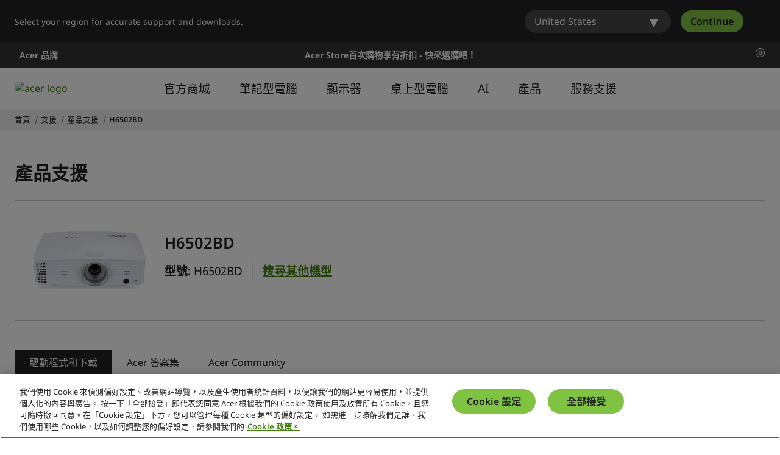

--- FILE ---
content_type: text/html; charset=utf-8
request_url: https://www.acer.com/tw-zh/support/product-support/H6502BD
body_size: 58371
content:


<!DOCTYPE html>
<html class="no-js" lang="zh-TW">
<head>
    <meta charset="UTF-8" /><script type="text/javascript">window.NREUM||(NREUM={});NREUM.info = {"beacon":"bam.nr-data.net","errorBeacon":"bam.nr-data.net","licenseKey":"NRJS-81a062a62fd54e082e5","applicationID":"1400628025","transactionName":"YwFbZxMADUdWBhBaWlpLdGUiTjNGWAERUEFnEUlDDhMXZFYCAXBaWhBLXA0NBkYYNhFDRVsWTX4OBQZY","queueTime":0,"applicationTime":287,"agent":"","atts":""}</script><script type="text/javascript">(window.NREUM||(NREUM={})).init={privacy:{cookies_enabled:true},ajax:{deny_list:["bam.nr-data.net"]},feature_flags:["soft_nav"],distributed_tracing:{enabled:true}};(window.NREUM||(NREUM={})).loader_config={agentID:"1400769139",accountID:"3050433",trustKey:"1445366",xpid:"VwYCUVJQCxABUFFSAQMPVlYE",licenseKey:"NRJS-81a062a62fd54e082e5",applicationID:"1400628025",browserID:"1400769139"};;/*! For license information please see nr-loader-spa-1.308.0.min.js.LICENSE.txt */
(()=>{var e,t,r={384:(e,t,r)=>{"use strict";r.d(t,{NT:()=>a,US:()=>u,Zm:()=>o,bQ:()=>d,dV:()=>c,pV:()=>l});var n=r(6154),i=r(1863),s=r(1910);const a={beacon:"bam.nr-data.net",errorBeacon:"bam.nr-data.net"};function o(){return n.gm.NREUM||(n.gm.NREUM={}),void 0===n.gm.newrelic&&(n.gm.newrelic=n.gm.NREUM),n.gm.NREUM}function c(){let e=o();return e.o||(e.o={ST:n.gm.setTimeout,SI:n.gm.setImmediate||n.gm.setInterval,CT:n.gm.clearTimeout,XHR:n.gm.XMLHttpRequest,REQ:n.gm.Request,EV:n.gm.Event,PR:n.gm.Promise,MO:n.gm.MutationObserver,FETCH:n.gm.fetch,WS:n.gm.WebSocket},(0,s.i)(...Object.values(e.o))),e}function d(e,t){let r=o();r.initializedAgents??={},t.initializedAt={ms:(0,i.t)(),date:new Date},r.initializedAgents[e]=t}function u(e,t){o()[e]=t}function l(){return function(){let e=o();const t=e.info||{};e.info={beacon:a.beacon,errorBeacon:a.errorBeacon,...t}}(),function(){let e=o();const t=e.init||{};e.init={...t}}(),c(),function(){let e=o();const t=e.loader_config||{};e.loader_config={...t}}(),o()}},782:(e,t,r)=>{"use strict";r.d(t,{T:()=>n});const n=r(860).K7.pageViewTiming},860:(e,t,r)=>{"use strict";r.d(t,{$J:()=>u,K7:()=>c,P3:()=>d,XX:()=>i,Yy:()=>o,df:()=>s,qY:()=>n,v4:()=>a});const n="events",i="jserrors",s="browser/blobs",a="rum",o="browser/logs",c={ajax:"ajax",genericEvents:"generic_events",jserrors:i,logging:"logging",metrics:"metrics",pageAction:"page_action",pageViewEvent:"page_view_event",pageViewTiming:"page_view_timing",sessionReplay:"session_replay",sessionTrace:"session_trace",softNav:"soft_navigations",spa:"spa"},d={[c.pageViewEvent]:1,[c.pageViewTiming]:2,[c.metrics]:3,[c.jserrors]:4,[c.spa]:5,[c.ajax]:6,[c.sessionTrace]:7,[c.softNav]:8,[c.sessionReplay]:9,[c.logging]:10,[c.genericEvents]:11},u={[c.pageViewEvent]:a,[c.pageViewTiming]:n,[c.ajax]:n,[c.spa]:n,[c.softNav]:n,[c.metrics]:i,[c.jserrors]:i,[c.sessionTrace]:s,[c.sessionReplay]:s,[c.logging]:o,[c.genericEvents]:"ins"}},944:(e,t,r)=>{"use strict";r.d(t,{R:()=>i});var n=r(3241);function i(e,t){"function"==typeof console.debug&&(console.debug("New Relic Warning: https://github.com/newrelic/newrelic-browser-agent/blob/main/docs/warning-codes.md#".concat(e),t),(0,n.W)({agentIdentifier:null,drained:null,type:"data",name:"warn",feature:"warn",data:{code:e,secondary:t}}))}},993:(e,t,r)=>{"use strict";r.d(t,{A$:()=>s,ET:()=>a,TZ:()=>o,p_:()=>i});var n=r(860);const i={ERROR:"ERROR",WARN:"WARN",INFO:"INFO",DEBUG:"DEBUG",TRACE:"TRACE"},s={OFF:0,ERROR:1,WARN:2,INFO:3,DEBUG:4,TRACE:5},a="log",o=n.K7.logging},1541:(e,t,r)=>{"use strict";r.d(t,{U:()=>i,f:()=>n});const n={MFE:"MFE",BA:"BA"};function i(e,t){if(2!==t?.harvestEndpointVersion)return{};const r=t.agentRef.runtime.appMetadata.agents[0].entityGuid;return e?{"source.id":e.id,"source.name":e.name,"source.type":e.type,"parent.id":e.parent?.id||r,"parent.type":e.parent?.type||n.BA}:{"entity.guid":r,appId:t.agentRef.info.applicationID}}},1687:(e,t,r)=>{"use strict";r.d(t,{Ak:()=>d,Ze:()=>h,x3:()=>u});var n=r(3241),i=r(7836),s=r(3606),a=r(860),o=r(2646);const c={};function d(e,t){const r={staged:!1,priority:a.P3[t]||0};l(e),c[e].get(t)||c[e].set(t,r)}function u(e,t){e&&c[e]&&(c[e].get(t)&&c[e].delete(t),p(e,t,!1),c[e].size&&f(e))}function l(e){if(!e)throw new Error("agentIdentifier required");c[e]||(c[e]=new Map)}function h(e="",t="feature",r=!1){if(l(e),!e||!c[e].get(t)||r)return p(e,t);c[e].get(t).staged=!0,f(e)}function f(e){const t=Array.from(c[e]);t.every(([e,t])=>t.staged)&&(t.sort((e,t)=>e[1].priority-t[1].priority),t.forEach(([t])=>{c[e].delete(t),p(e,t)}))}function p(e,t,r=!0){const a=e?i.ee.get(e):i.ee,c=s.i.handlers;if(!a.aborted&&a.backlog&&c){if((0,n.W)({agentIdentifier:e,type:"lifecycle",name:"drain",feature:t}),r){const e=a.backlog[t],r=c[t];if(r){for(let t=0;e&&t<e.length;++t)g(e[t],r);Object.entries(r).forEach(([e,t])=>{Object.values(t||{}).forEach(t=>{t[0]?.on&&t[0]?.context()instanceof o.y&&t[0].on(e,t[1])})})}}a.isolatedBacklog||delete c[t],a.backlog[t]=null,a.emit("drain-"+t,[])}}function g(e,t){var r=e[1];Object.values(t[r]||{}).forEach(t=>{var r=e[0];if(t[0]===r){var n=t[1],i=e[3],s=e[2];n.apply(i,s)}})}},1738:(e,t,r)=>{"use strict";r.d(t,{U:()=>f,Y:()=>h});var n=r(3241),i=r(9908),s=r(1863),a=r(944),o=r(5701),c=r(3969),d=r(8362),u=r(860),l=r(4261);function h(e,t,r,s){const h=s||r;!h||h[e]&&h[e]!==d.d.prototype[e]||(h[e]=function(){(0,i.p)(c.xV,["API/"+e+"/called"],void 0,u.K7.metrics,r.ee),(0,n.W)({agentIdentifier:r.agentIdentifier,drained:!!o.B?.[r.agentIdentifier],type:"data",name:"api",feature:l.Pl+e,data:{}});try{return t.apply(this,arguments)}catch(e){(0,a.R)(23,e)}})}function f(e,t,r,n,a){const o=e.info;null===r?delete o.jsAttributes[t]:o.jsAttributes[t]=r,(a||null===r)&&(0,i.p)(l.Pl+n,[(0,s.t)(),t,r],void 0,"session",e.ee)}},1741:(e,t,r)=>{"use strict";r.d(t,{W:()=>s});var n=r(944),i=r(4261);class s{#e(e,...t){if(this[e]!==s.prototype[e])return this[e](...t);(0,n.R)(35,e)}addPageAction(e,t){return this.#e(i.hG,e,t)}register(e){return this.#e(i.eY,e)}recordCustomEvent(e,t){return this.#e(i.fF,e,t)}setPageViewName(e,t){return this.#e(i.Fw,e,t)}setCustomAttribute(e,t,r){return this.#e(i.cD,e,t,r)}noticeError(e,t){return this.#e(i.o5,e,t)}setUserId(e,t=!1){return this.#e(i.Dl,e,t)}setApplicationVersion(e){return this.#e(i.nb,e)}setErrorHandler(e){return this.#e(i.bt,e)}addRelease(e,t){return this.#e(i.k6,e,t)}log(e,t){return this.#e(i.$9,e,t)}start(){return this.#e(i.d3)}finished(e){return this.#e(i.BL,e)}recordReplay(){return this.#e(i.CH)}pauseReplay(){return this.#e(i.Tb)}addToTrace(e){return this.#e(i.U2,e)}setCurrentRouteName(e){return this.#e(i.PA,e)}interaction(e){return this.#e(i.dT,e)}wrapLogger(e,t,r){return this.#e(i.Wb,e,t,r)}measure(e,t){return this.#e(i.V1,e,t)}consent(e){return this.#e(i.Pv,e)}}},1863:(e,t,r)=>{"use strict";function n(){return Math.floor(performance.now())}r.d(t,{t:()=>n})},1910:(e,t,r)=>{"use strict";r.d(t,{i:()=>s});var n=r(944);const i=new Map;function s(...e){return e.every(e=>{if(i.has(e))return i.get(e);const t="function"==typeof e?e.toString():"",r=t.includes("[native code]"),s=t.includes("nrWrapper");return r||s||(0,n.R)(64,e?.name||t),i.set(e,r),r})}},2555:(e,t,r)=>{"use strict";r.d(t,{D:()=>o,f:()=>a});var n=r(384),i=r(8122);const s={beacon:n.NT.beacon,errorBeacon:n.NT.errorBeacon,licenseKey:void 0,applicationID:void 0,sa:void 0,queueTime:void 0,applicationTime:void 0,ttGuid:void 0,user:void 0,account:void 0,product:void 0,extra:void 0,jsAttributes:{},userAttributes:void 0,atts:void 0,transactionName:void 0,tNamePlain:void 0};function a(e){try{return!!e.licenseKey&&!!e.errorBeacon&&!!e.applicationID}catch(e){return!1}}const o=e=>(0,i.a)(e,s)},2614:(e,t,r)=>{"use strict";r.d(t,{BB:()=>a,H3:()=>n,g:()=>d,iL:()=>c,tS:()=>o,uh:()=>i,wk:()=>s});const n="NRBA",i="SESSION",s=144e5,a=18e5,o={STARTED:"session-started",PAUSE:"session-pause",RESET:"session-reset",RESUME:"session-resume",UPDATE:"session-update"},c={SAME_TAB:"same-tab",CROSS_TAB:"cross-tab"},d={OFF:0,FULL:1,ERROR:2}},2646:(e,t,r)=>{"use strict";r.d(t,{y:()=>n});class n{constructor(e){this.contextId=e}}},2843:(e,t,r)=>{"use strict";r.d(t,{G:()=>s,u:()=>i});var n=r(3878);function i(e,t=!1,r,i){(0,n.DD)("visibilitychange",function(){if(t)return void("hidden"===document.visibilityState&&e());e(document.visibilityState)},r,i)}function s(e,t,r){(0,n.sp)("pagehide",e,t,r)}},3241:(e,t,r)=>{"use strict";r.d(t,{W:()=>s});var n=r(6154);const i="newrelic";function s(e={}){try{n.gm.dispatchEvent(new CustomEvent(i,{detail:e}))}catch(e){}}},3304:(e,t,r)=>{"use strict";r.d(t,{A:()=>s});var n=r(7836);const i=()=>{const e=new WeakSet;return(t,r)=>{if("object"==typeof r&&null!==r){if(e.has(r))return;e.add(r)}return r}};function s(e){try{return JSON.stringify(e,i())??""}catch(e){try{n.ee.emit("internal-error",[e])}catch(e){}return""}}},3333:(e,t,r)=>{"use strict";r.d(t,{$v:()=>u,TZ:()=>n,Xh:()=>c,Zp:()=>i,kd:()=>d,mq:()=>o,nf:()=>a,qN:()=>s});const n=r(860).K7.genericEvents,i=["auxclick","click","copy","keydown","paste","scrollend"],s=["focus","blur"],a=4,o=1e3,c=2e3,d=["PageAction","UserAction","BrowserPerformance"],u={RESOURCES:"experimental.resources",REGISTER:"register"}},3434:(e,t,r)=>{"use strict";r.d(t,{Jt:()=>s,YM:()=>d});var n=r(7836),i=r(5607);const s="nr@original:".concat(i.W),a=50;var o=Object.prototype.hasOwnProperty,c=!1;function d(e,t){return e||(e=n.ee),r.inPlace=function(e,t,n,i,s){n||(n="");const a="-"===n.charAt(0);for(let o=0;o<t.length;o++){const c=t[o],d=e[c];l(d)||(e[c]=r(d,a?c+n:n,i,c,s))}},r.flag=s,r;function r(t,r,n,c,d){return l(t)?t:(r||(r=""),nrWrapper[s]=t,function(e,t,r){if(Object.defineProperty&&Object.keys)try{return Object.keys(e).forEach(function(r){Object.defineProperty(t,r,{get:function(){return e[r]},set:function(t){return e[r]=t,t}})}),t}catch(e){u([e],r)}for(var n in e)o.call(e,n)&&(t[n]=e[n])}(t,nrWrapper,e),nrWrapper);function nrWrapper(){var s,o,l,h;let f;try{o=this,s=[...arguments],l="function"==typeof n?n(s,o):n||{}}catch(t){u([t,"",[s,o,c],l],e)}i(r+"start",[s,o,c],l,d);const p=performance.now();let g;try{return h=t.apply(o,s),g=performance.now(),h}catch(e){throw g=performance.now(),i(r+"err",[s,o,e],l,d),f=e,f}finally{const e=g-p,t={start:p,end:g,duration:e,isLongTask:e>=a,methodName:c,thrownError:f};t.isLongTask&&i("long-task",[t,o],l,d),i(r+"end",[s,o,h],l,d)}}}function i(r,n,i,s){if(!c||t){var a=c;c=!0;try{e.emit(r,n,i,t,s)}catch(t){u([t,r,n,i],e)}c=a}}}function u(e,t){t||(t=n.ee);try{t.emit("internal-error",e)}catch(e){}}function l(e){return!(e&&"function"==typeof e&&e.apply&&!e[s])}},3606:(e,t,r)=>{"use strict";r.d(t,{i:()=>s});var n=r(9908);s.on=a;var i=s.handlers={};function s(e,t,r,s){a(s||n.d,i,e,t,r)}function a(e,t,r,i,s){s||(s="feature"),e||(e=n.d);var a=t[s]=t[s]||{};(a[r]=a[r]||[]).push([e,i])}},3738:(e,t,r)=>{"use strict";r.d(t,{He:()=>i,Kp:()=>o,Lc:()=>d,Rz:()=>u,TZ:()=>n,bD:()=>s,d3:()=>a,jx:()=>l,sl:()=>h,uP:()=>c});const n=r(860).K7.sessionTrace,i="bstResource",s="resource",a="-start",o="-end",c="fn"+a,d="fn"+o,u="pushState",l=1e3,h=3e4},3785:(e,t,r)=>{"use strict";r.d(t,{R:()=>c,b:()=>d});var n=r(9908),i=r(1863),s=r(860),a=r(3969),o=r(993);function c(e,t,r={},c=o.p_.INFO,d=!0,u,l=(0,i.t)()){(0,n.p)(a.xV,["API/logging/".concat(c.toLowerCase(),"/called")],void 0,s.K7.metrics,e),(0,n.p)(o.ET,[l,t,r,c,d,u],void 0,s.K7.logging,e)}function d(e){return"string"==typeof e&&Object.values(o.p_).some(t=>t===e.toUpperCase().trim())}},3878:(e,t,r)=>{"use strict";function n(e,t){return{capture:e,passive:!1,signal:t}}function i(e,t,r=!1,i){window.addEventListener(e,t,n(r,i))}function s(e,t,r=!1,i){document.addEventListener(e,t,n(r,i))}r.d(t,{DD:()=>s,jT:()=>n,sp:()=>i})},3962:(e,t,r)=>{"use strict";r.d(t,{AM:()=>a,O2:()=>l,OV:()=>s,Qu:()=>h,TZ:()=>c,ih:()=>f,pP:()=>o,t1:()=>u,tC:()=>i,wD:()=>d});var n=r(860);const i=["click","keydown","submit"],s="popstate",a="api",o="initialPageLoad",c=n.K7.softNav,d=5e3,u=500,l={INITIAL_PAGE_LOAD:"",ROUTE_CHANGE:1,UNSPECIFIED:2},h={INTERACTION:1,AJAX:2,CUSTOM_END:3,CUSTOM_TRACER:4},f={IP:"in progress",PF:"pending finish",FIN:"finished",CAN:"cancelled"}},3969:(e,t,r)=>{"use strict";r.d(t,{TZ:()=>n,XG:()=>o,rs:()=>i,xV:()=>a,z_:()=>s});const n=r(860).K7.metrics,i="sm",s="cm",a="storeSupportabilityMetrics",o="storeEventMetrics"},4234:(e,t,r)=>{"use strict";r.d(t,{W:()=>s});var n=r(7836),i=r(1687);class s{constructor(e,t){this.agentIdentifier=e,this.ee=n.ee.get(e),this.featureName=t,this.blocked=!1}deregisterDrain(){(0,i.x3)(this.agentIdentifier,this.featureName)}}},4261:(e,t,r)=>{"use strict";r.d(t,{$9:()=>u,BL:()=>c,CH:()=>p,Dl:()=>R,Fw:()=>w,PA:()=>v,Pl:()=>n,Pv:()=>A,Tb:()=>h,U2:()=>a,V1:()=>E,Wb:()=>T,bt:()=>y,cD:()=>b,d3:()=>x,dT:()=>d,eY:()=>g,fF:()=>f,hG:()=>s,hw:()=>i,k6:()=>o,nb:()=>m,o5:()=>l});const n="api-",i=n+"ixn-",s="addPageAction",a="addToTrace",o="addRelease",c="finished",d="interaction",u="log",l="noticeError",h="pauseReplay",f="recordCustomEvent",p="recordReplay",g="register",m="setApplicationVersion",v="setCurrentRouteName",b="setCustomAttribute",y="setErrorHandler",w="setPageViewName",R="setUserId",x="start",T="wrapLogger",E="measure",A="consent"},5205:(e,t,r)=>{"use strict";r.d(t,{j:()=>S});var n=r(384),i=r(1741);var s=r(2555),a=r(3333);const o=e=>{if(!e||"string"!=typeof e)return!1;try{document.createDocumentFragment().querySelector(e)}catch{return!1}return!0};var c=r(2614),d=r(944),u=r(8122);const l="[data-nr-mask]",h=e=>(0,u.a)(e,(()=>{const e={feature_flags:[],experimental:{allow_registered_children:!1,resources:!1},mask_selector:"*",block_selector:"[data-nr-block]",mask_input_options:{color:!1,date:!1,"datetime-local":!1,email:!1,month:!1,number:!1,range:!1,search:!1,tel:!1,text:!1,time:!1,url:!1,week:!1,textarea:!1,select:!1,password:!0}};return{ajax:{deny_list:void 0,block_internal:!0,enabled:!0,autoStart:!0},api:{get allow_registered_children(){return e.feature_flags.includes(a.$v.REGISTER)||e.experimental.allow_registered_children},set allow_registered_children(t){e.experimental.allow_registered_children=t},duplicate_registered_data:!1},browser_consent_mode:{enabled:!1},distributed_tracing:{enabled:void 0,exclude_newrelic_header:void 0,cors_use_newrelic_header:void 0,cors_use_tracecontext_headers:void 0,allowed_origins:void 0},get feature_flags(){return e.feature_flags},set feature_flags(t){e.feature_flags=t},generic_events:{enabled:!0,autoStart:!0},harvest:{interval:30},jserrors:{enabled:!0,autoStart:!0},logging:{enabled:!0,autoStart:!0},metrics:{enabled:!0,autoStart:!0},obfuscate:void 0,page_action:{enabled:!0},page_view_event:{enabled:!0,autoStart:!0},page_view_timing:{enabled:!0,autoStart:!0},performance:{capture_marks:!1,capture_measures:!1,capture_detail:!0,resources:{get enabled(){return e.feature_flags.includes(a.$v.RESOURCES)||e.experimental.resources},set enabled(t){e.experimental.resources=t},asset_types:[],first_party_domains:[],ignore_newrelic:!0}},privacy:{cookies_enabled:!0},proxy:{assets:void 0,beacon:void 0},session:{expiresMs:c.wk,inactiveMs:c.BB},session_replay:{autoStart:!0,enabled:!1,preload:!1,sampling_rate:10,error_sampling_rate:100,collect_fonts:!1,inline_images:!1,fix_stylesheets:!0,mask_all_inputs:!0,get mask_text_selector(){return e.mask_selector},set mask_text_selector(t){o(t)?e.mask_selector="".concat(t,",").concat(l):""===t||null===t?e.mask_selector=l:(0,d.R)(5,t)},get block_class(){return"nr-block"},get ignore_class(){return"nr-ignore"},get mask_text_class(){return"nr-mask"},get block_selector(){return e.block_selector},set block_selector(t){o(t)?e.block_selector+=",".concat(t):""!==t&&(0,d.R)(6,t)},get mask_input_options(){return e.mask_input_options},set mask_input_options(t){t&&"object"==typeof t?e.mask_input_options={...t,password:!0}:(0,d.R)(7,t)}},session_trace:{enabled:!0,autoStart:!0},soft_navigations:{enabled:!0,autoStart:!0},spa:{enabled:!0,autoStart:!0},ssl:void 0,user_actions:{enabled:!0,elementAttributes:["id","className","tagName","type"]}}})());var f=r(6154),p=r(9324);let g=0;const m={buildEnv:p.F3,distMethod:p.Xs,version:p.xv,originTime:f.WN},v={consented:!1},b={appMetadata:{},get consented(){return this.session?.state?.consent||v.consented},set consented(e){v.consented=e},customTransaction:void 0,denyList:void 0,disabled:!1,harvester:void 0,isolatedBacklog:!1,isRecording:!1,loaderType:void 0,maxBytes:3e4,obfuscator:void 0,onerror:void 0,ptid:void 0,releaseIds:{},session:void 0,timeKeeper:void 0,registeredEntities:[],jsAttributesMetadata:{bytes:0},get harvestCount(){return++g}},y=e=>{const t=(0,u.a)(e,b),r=Object.keys(m).reduce((e,t)=>(e[t]={value:m[t],writable:!1,configurable:!0,enumerable:!0},e),{});return Object.defineProperties(t,r)};var w=r(5701);const R=e=>{const t=e.startsWith("http");e+="/",r.p=t?e:"https://"+e};var x=r(7836),T=r(3241);const E={accountID:void 0,trustKey:void 0,agentID:void 0,licenseKey:void 0,applicationID:void 0,xpid:void 0},A=e=>(0,u.a)(e,E),_=new Set;function S(e,t={},r,a){let{init:o,info:c,loader_config:d,runtime:u={},exposed:l=!0}=t;if(!c){const e=(0,n.pV)();o=e.init,c=e.info,d=e.loader_config}e.init=h(o||{}),e.loader_config=A(d||{}),c.jsAttributes??={},f.bv&&(c.jsAttributes.isWorker=!0),e.info=(0,s.D)(c);const p=e.init,g=[c.beacon,c.errorBeacon];_.has(e.agentIdentifier)||(p.proxy.assets&&(R(p.proxy.assets),g.push(p.proxy.assets)),p.proxy.beacon&&g.push(p.proxy.beacon),e.beacons=[...g],function(e){const t=(0,n.pV)();Object.getOwnPropertyNames(i.W.prototype).forEach(r=>{const n=i.W.prototype[r];if("function"!=typeof n||"constructor"===n)return;let s=t[r];e[r]&&!1!==e.exposed&&"micro-agent"!==e.runtime?.loaderType&&(t[r]=(...t)=>{const n=e[r](...t);return s?s(...t):n})})}(e),(0,n.US)("activatedFeatures",w.B)),u.denyList=[...p.ajax.deny_list||[],...p.ajax.block_internal?g:[]],u.ptid=e.agentIdentifier,u.loaderType=r,e.runtime=y(u),_.has(e.agentIdentifier)||(e.ee=x.ee.get(e.agentIdentifier),e.exposed=l,(0,T.W)({agentIdentifier:e.agentIdentifier,drained:!!w.B?.[e.agentIdentifier],type:"lifecycle",name:"initialize",feature:void 0,data:e.config})),_.add(e.agentIdentifier)}},5270:(e,t,r)=>{"use strict";r.d(t,{Aw:()=>a,SR:()=>s,rF:()=>o});var n=r(384),i=r(7767);function s(e){return!!(0,n.dV)().o.MO&&(0,i.V)(e)&&!0===e?.session_trace.enabled}function a(e){return!0===e?.session_replay.preload&&s(e)}function o(e,t){try{if("string"==typeof t?.type){if("password"===t.type.toLowerCase())return"*".repeat(e?.length||0);if(void 0!==t?.dataset?.nrUnmask||t?.classList?.contains("nr-unmask"))return e}}catch(e){}return"string"==typeof e?e.replace(/[\S]/g,"*"):"*".repeat(e?.length||0)}},5289:(e,t,r)=>{"use strict";r.d(t,{GG:()=>a,Qr:()=>c,sB:()=>o});var n=r(3878),i=r(6389);function s(){return"undefined"==typeof document||"complete"===document.readyState}function a(e,t){if(s())return e();const r=(0,i.J)(e),a=setInterval(()=>{s()&&(clearInterval(a),r())},500);(0,n.sp)("load",r,t)}function o(e){if(s())return e();(0,n.DD)("DOMContentLoaded",e)}function c(e){if(s())return e();(0,n.sp)("popstate",e)}},5607:(e,t,r)=>{"use strict";r.d(t,{W:()=>n});const n=(0,r(9566).bz)()},5701:(e,t,r)=>{"use strict";r.d(t,{B:()=>s,t:()=>a});var n=r(3241);const i=new Set,s={};function a(e,t){const r=t.agentIdentifier;s[r]??={},e&&"object"==typeof e&&(i.has(r)||(t.ee.emit("rumresp",[e]),s[r]=e,i.add(r),(0,n.W)({agentIdentifier:r,loaded:!0,drained:!0,type:"lifecycle",name:"load",feature:void 0,data:e})))}},6154:(e,t,r)=>{"use strict";r.d(t,{OF:()=>d,RI:()=>i,WN:()=>h,bv:()=>s,eN:()=>f,gm:()=>a,lR:()=>l,m:()=>c,mw:()=>o,sb:()=>u});var n=r(1863);const i="undefined"!=typeof window&&!!window.document,s="undefined"!=typeof WorkerGlobalScope&&("undefined"!=typeof self&&self instanceof WorkerGlobalScope&&self.navigator instanceof WorkerNavigator||"undefined"!=typeof globalThis&&globalThis instanceof WorkerGlobalScope&&globalThis.navigator instanceof WorkerNavigator),a=i?window:"undefined"!=typeof WorkerGlobalScope&&("undefined"!=typeof self&&self instanceof WorkerGlobalScope&&self||"undefined"!=typeof globalThis&&globalThis instanceof WorkerGlobalScope&&globalThis),o=Boolean("hidden"===a?.document?.visibilityState),c=""+a?.location,d=/iPad|iPhone|iPod/.test(a.navigator?.userAgent),u=d&&"undefined"==typeof SharedWorker,l=(()=>{const e=a.navigator?.userAgent?.match(/Firefox[/\s](\d+\.\d+)/);return Array.isArray(e)&&e.length>=2?+e[1]:0})(),h=Date.now()-(0,n.t)(),f=()=>"undefined"!=typeof PerformanceNavigationTiming&&a?.performance?.getEntriesByType("navigation")?.[0]?.responseStart},6344:(e,t,r)=>{"use strict";r.d(t,{BB:()=>u,Qb:()=>l,TZ:()=>i,Ug:()=>a,Vh:()=>s,_s:()=>o,bc:()=>d,yP:()=>c});var n=r(2614);const i=r(860).K7.sessionReplay,s="errorDuringReplay",a=.12,o={DomContentLoaded:0,Load:1,FullSnapshot:2,IncrementalSnapshot:3,Meta:4,Custom:5},c={[n.g.ERROR]:15e3,[n.g.FULL]:3e5,[n.g.OFF]:0},d={RESET:{message:"Session was reset",sm:"Reset"},IMPORT:{message:"Recorder failed to import",sm:"Import"},TOO_MANY:{message:"429: Too Many Requests",sm:"Too-Many"},TOO_BIG:{message:"Payload was too large",sm:"Too-Big"},CROSS_TAB:{message:"Session Entity was set to OFF on another tab",sm:"Cross-Tab"},ENTITLEMENTS:{message:"Session Replay is not allowed and will not be started",sm:"Entitlement"}},u=5e3,l={API:"api",RESUME:"resume",SWITCH_TO_FULL:"switchToFull",INITIALIZE:"initialize",PRELOAD:"preload"}},6389:(e,t,r)=>{"use strict";function n(e,t=500,r={}){const n=r?.leading||!1;let i;return(...r)=>{n&&void 0===i&&(e.apply(this,r),i=setTimeout(()=>{i=clearTimeout(i)},t)),n||(clearTimeout(i),i=setTimeout(()=>{e.apply(this,r)},t))}}function i(e){let t=!1;return(...r)=>{t||(t=!0,e.apply(this,r))}}r.d(t,{J:()=>i,s:()=>n})},6630:(e,t,r)=>{"use strict";r.d(t,{T:()=>n});const n=r(860).K7.pageViewEvent},6774:(e,t,r)=>{"use strict";r.d(t,{T:()=>n});const n=r(860).K7.jserrors},7295:(e,t,r)=>{"use strict";r.d(t,{Xv:()=>a,gX:()=>i,iW:()=>s});var n=[];function i(e){if(!e||s(e))return!1;if(0===n.length)return!0;if("*"===n[0].hostname)return!1;for(var t=0;t<n.length;t++){var r=n[t];if(r.hostname.test(e.hostname)&&r.pathname.test(e.pathname))return!1}return!0}function s(e){return void 0===e.hostname}function a(e){if(n=[],e&&e.length)for(var t=0;t<e.length;t++){let r=e[t];if(!r)continue;if("*"===r)return void(n=[{hostname:"*"}]);0===r.indexOf("http://")?r=r.substring(7):0===r.indexOf("https://")&&(r=r.substring(8));const i=r.indexOf("/");let s,a;i>0?(s=r.substring(0,i),a=r.substring(i)):(s=r,a="*");let[c]=s.split(":");n.push({hostname:o(c),pathname:o(a,!0)})}}function o(e,t=!1){const r=e.replace(/[.+?^${}()|[\]\\]/g,e=>"\\"+e).replace(/\*/g,".*?");return new RegExp((t?"^":"")+r+"$")}},7485:(e,t,r)=>{"use strict";r.d(t,{D:()=>i});var n=r(6154);function i(e){if(0===(e||"").indexOf("data:"))return{protocol:"data"};try{const t=new URL(e,location.href),r={port:t.port,hostname:t.hostname,pathname:t.pathname,search:t.search,protocol:t.protocol.slice(0,t.protocol.indexOf(":")),sameOrigin:t.protocol===n.gm?.location?.protocol&&t.host===n.gm?.location?.host};return r.port&&""!==r.port||("http:"===t.protocol&&(r.port="80"),"https:"===t.protocol&&(r.port="443")),r.pathname&&""!==r.pathname?r.pathname.startsWith("/")||(r.pathname="/".concat(r.pathname)):r.pathname="/",r}catch(e){return{}}}},7699:(e,t,r)=>{"use strict";r.d(t,{It:()=>s,KC:()=>o,No:()=>i,qh:()=>a});var n=r(860);const i=16e3,s=1e6,a="SESSION_ERROR",o={[n.K7.logging]:!0,[n.K7.genericEvents]:!1,[n.K7.jserrors]:!1,[n.K7.ajax]:!1}},7767:(e,t,r)=>{"use strict";r.d(t,{V:()=>i});var n=r(6154);const i=e=>n.RI&&!0===e?.privacy.cookies_enabled},7836:(e,t,r)=>{"use strict";r.d(t,{P:()=>o,ee:()=>c});var n=r(384),i=r(8990),s=r(2646),a=r(5607);const o="nr@context:".concat(a.W),c=function e(t,r){var n={},a={},u={},l=!1;try{l=16===r.length&&d.initializedAgents?.[r]?.runtime.isolatedBacklog}catch(e){}var h={on:p,addEventListener:p,removeEventListener:function(e,t){var r=n[e];if(!r)return;for(var i=0;i<r.length;i++)r[i]===t&&r.splice(i,1)},emit:function(e,r,n,i,s){!1!==s&&(s=!0);if(c.aborted&&!i)return;t&&s&&t.emit(e,r,n);var o=f(n);g(e).forEach(e=>{e.apply(o,r)});var d=v()[a[e]];d&&d.push([h,e,r,o]);return o},get:m,listeners:g,context:f,buffer:function(e,t){const r=v();if(t=t||"feature",h.aborted)return;Object.entries(e||{}).forEach(([e,n])=>{a[n]=t,t in r||(r[t]=[])})},abort:function(){h._aborted=!0,Object.keys(h.backlog).forEach(e=>{delete h.backlog[e]})},isBuffering:function(e){return!!v()[a[e]]},debugId:r,backlog:l?{}:t&&"object"==typeof t.backlog?t.backlog:{},isolatedBacklog:l};return Object.defineProperty(h,"aborted",{get:()=>{let e=h._aborted||!1;return e||(t&&(e=t.aborted),e)}}),h;function f(e){return e&&e instanceof s.y?e:e?(0,i.I)(e,o,()=>new s.y(o)):new s.y(o)}function p(e,t){n[e]=g(e).concat(t)}function g(e){return n[e]||[]}function m(t){return u[t]=u[t]||e(h,t)}function v(){return h.backlog}}(void 0,"globalEE"),d=(0,n.Zm)();d.ee||(d.ee=c)},8122:(e,t,r)=>{"use strict";r.d(t,{a:()=>i});var n=r(944);function i(e,t){try{if(!e||"object"!=typeof e)return(0,n.R)(3);if(!t||"object"!=typeof t)return(0,n.R)(4);const r=Object.create(Object.getPrototypeOf(t),Object.getOwnPropertyDescriptors(t)),s=0===Object.keys(r).length?e:r;for(let a in s)if(void 0!==e[a])try{if(null===e[a]){r[a]=null;continue}Array.isArray(e[a])&&Array.isArray(t[a])?r[a]=Array.from(new Set([...e[a],...t[a]])):"object"==typeof e[a]&&"object"==typeof t[a]?r[a]=i(e[a],t[a]):r[a]=e[a]}catch(e){r[a]||(0,n.R)(1,e)}return r}catch(e){(0,n.R)(2,e)}}},8139:(e,t,r)=>{"use strict";r.d(t,{u:()=>h});var n=r(7836),i=r(3434),s=r(8990),a=r(6154);const o={},c=a.gm.XMLHttpRequest,d="addEventListener",u="removeEventListener",l="nr@wrapped:".concat(n.P);function h(e){var t=function(e){return(e||n.ee).get("events")}(e);if(o[t.debugId]++)return t;o[t.debugId]=1;var r=(0,i.YM)(t,!0);function h(e){r.inPlace(e,[d,u],"-",p)}function p(e,t){return e[1]}return"getPrototypeOf"in Object&&(a.RI&&f(document,h),c&&f(c.prototype,h),f(a.gm,h)),t.on(d+"-start",function(e,t){var n=e[1];if(null!==n&&("function"==typeof n||"object"==typeof n)&&"newrelic"!==e[0]){var i=(0,s.I)(n,l,function(){var e={object:function(){if("function"!=typeof n.handleEvent)return;return n.handleEvent.apply(n,arguments)},function:n}[typeof n];return e?r(e,"fn-",null,e.name||"anonymous"):n});this.wrapped=e[1]=i}}),t.on(u+"-start",function(e){e[1]=this.wrapped||e[1]}),t}function f(e,t,...r){let n=e;for(;"object"==typeof n&&!Object.prototype.hasOwnProperty.call(n,d);)n=Object.getPrototypeOf(n);n&&t(n,...r)}},8362:(e,t,r)=>{"use strict";r.d(t,{d:()=>s});var n=r(9566),i=r(1741);class s extends i.W{agentIdentifier=(0,n.LA)(16)}},8374:(e,t,r)=>{r.nc=(()=>{try{return document?.currentScript?.nonce}catch(e){}return""})()},8990:(e,t,r)=>{"use strict";r.d(t,{I:()=>i});var n=Object.prototype.hasOwnProperty;function i(e,t,r){if(n.call(e,t))return e[t];var i=r();if(Object.defineProperty&&Object.keys)try{return Object.defineProperty(e,t,{value:i,writable:!0,enumerable:!1}),i}catch(e){}return e[t]=i,i}},9119:(e,t,r)=>{"use strict";r.d(t,{L:()=>s});var n=/([^?#]*)[^#]*(#[^?]*|$).*/,i=/([^?#]*)().*/;function s(e,t){return e?e.replace(t?n:i,"$1$2"):e}},9300:(e,t,r)=>{"use strict";r.d(t,{T:()=>n});const n=r(860).K7.ajax},9324:(e,t,r)=>{"use strict";r.d(t,{AJ:()=>a,F3:()=>i,Xs:()=>s,Yq:()=>o,xv:()=>n});const n="1.308.0",i="PROD",s="CDN",a="@newrelic/rrweb",o="1.0.1"},9566:(e,t,r)=>{"use strict";r.d(t,{LA:()=>o,ZF:()=>c,bz:()=>a,el:()=>d});var n=r(6154);const i="xxxxxxxx-xxxx-4xxx-yxxx-xxxxxxxxxxxx";function s(e,t){return e?15&e[t]:16*Math.random()|0}function a(){const e=n.gm?.crypto||n.gm?.msCrypto;let t,r=0;return e&&e.getRandomValues&&(t=e.getRandomValues(new Uint8Array(30))),i.split("").map(e=>"x"===e?s(t,r++).toString(16):"y"===e?(3&s()|8).toString(16):e).join("")}function o(e){const t=n.gm?.crypto||n.gm?.msCrypto;let r,i=0;t&&t.getRandomValues&&(r=t.getRandomValues(new Uint8Array(e)));const a=[];for(var o=0;o<e;o++)a.push(s(r,i++).toString(16));return a.join("")}function c(){return o(16)}function d(){return o(32)}},9908:(e,t,r)=>{"use strict";r.d(t,{d:()=>n,p:()=>i});var n=r(7836).ee.get("handle");function i(e,t,r,i,s){s?(s.buffer([e],i),s.emit(e,t,r)):(n.buffer([e],i),n.emit(e,t,r))}}},n={};function i(e){var t=n[e];if(void 0!==t)return t.exports;var s=n[e]={exports:{}};return r[e](s,s.exports,i),s.exports}i.m=r,i.d=(e,t)=>{for(var r in t)i.o(t,r)&&!i.o(e,r)&&Object.defineProperty(e,r,{enumerable:!0,get:t[r]})},i.f={},i.e=e=>Promise.all(Object.keys(i.f).reduce((t,r)=>(i.f[r](e,t),t),[])),i.u=e=>({212:"nr-spa-compressor",249:"nr-spa-recorder",478:"nr-spa"}[e]+"-1.308.0.min.js"),i.o=(e,t)=>Object.prototype.hasOwnProperty.call(e,t),e={},t="NRBA-1.308.0.PROD:",i.l=(r,n,s,a)=>{if(e[r])e[r].push(n);else{var o,c;if(void 0!==s)for(var d=document.getElementsByTagName("script"),u=0;u<d.length;u++){var l=d[u];if(l.getAttribute("src")==r||l.getAttribute("data-webpack")==t+s){o=l;break}}if(!o){c=!0;var h={478:"sha512-RSfSVnmHk59T/uIPbdSE0LPeqcEdF4/+XhfJdBuccH5rYMOEZDhFdtnh6X6nJk7hGpzHd9Ujhsy7lZEz/ORYCQ==",249:"sha512-ehJXhmntm85NSqW4MkhfQqmeKFulra3klDyY0OPDUE+sQ3GokHlPh1pmAzuNy//3j4ac6lzIbmXLvGQBMYmrkg==",212:"sha512-B9h4CR46ndKRgMBcK+j67uSR2RCnJfGefU+A7FrgR/k42ovXy5x/MAVFiSvFxuVeEk/pNLgvYGMp1cBSK/G6Fg=="};(o=document.createElement("script")).charset="utf-8",i.nc&&o.setAttribute("nonce",i.nc),o.setAttribute("data-webpack",t+s),o.src=r,0!==o.src.indexOf(window.location.origin+"/")&&(o.crossOrigin="anonymous"),h[a]&&(o.integrity=h[a])}e[r]=[n];var f=(t,n)=>{o.onerror=o.onload=null,clearTimeout(p);var i=e[r];if(delete e[r],o.parentNode&&o.parentNode.removeChild(o),i&&i.forEach(e=>e(n)),t)return t(n)},p=setTimeout(f.bind(null,void 0,{type:"timeout",target:o}),12e4);o.onerror=f.bind(null,o.onerror),o.onload=f.bind(null,o.onload),c&&document.head.appendChild(o)}},i.r=e=>{"undefined"!=typeof Symbol&&Symbol.toStringTag&&Object.defineProperty(e,Symbol.toStringTag,{value:"Module"}),Object.defineProperty(e,"__esModule",{value:!0})},i.p="https://js-agent.newrelic.com/",(()=>{var e={38:0,788:0};i.f.j=(t,r)=>{var n=i.o(e,t)?e[t]:void 0;if(0!==n)if(n)r.push(n[2]);else{var s=new Promise((r,i)=>n=e[t]=[r,i]);r.push(n[2]=s);var a=i.p+i.u(t),o=new Error;i.l(a,r=>{if(i.o(e,t)&&(0!==(n=e[t])&&(e[t]=void 0),n)){var s=r&&("load"===r.type?"missing":r.type),a=r&&r.target&&r.target.src;o.message="Loading chunk "+t+" failed: ("+s+": "+a+")",o.name="ChunkLoadError",o.type=s,o.request=a,n[1](o)}},"chunk-"+t,t)}};var t=(t,r)=>{var n,s,[a,o,c]=r,d=0;if(a.some(t=>0!==e[t])){for(n in o)i.o(o,n)&&(i.m[n]=o[n]);if(c)c(i)}for(t&&t(r);d<a.length;d++)s=a[d],i.o(e,s)&&e[s]&&e[s][0](),e[s]=0},r=self["webpackChunk:NRBA-1.308.0.PROD"]=self["webpackChunk:NRBA-1.308.0.PROD"]||[];r.forEach(t.bind(null,0)),r.push=t.bind(null,r.push.bind(r))})(),(()=>{"use strict";i(8374);var e=i(8362),t=i(860);const r=Object.values(t.K7);var n=i(5205);var s=i(9908),a=i(1863),o=i(4261),c=i(1738);var d=i(1687),u=i(4234),l=i(5289),h=i(6154),f=i(944),p=i(5270),g=i(7767),m=i(6389),v=i(7699);class b extends u.W{constructor(e,t){super(e.agentIdentifier,t),this.agentRef=e,this.abortHandler=void 0,this.featAggregate=void 0,this.loadedSuccessfully=void 0,this.onAggregateImported=new Promise(e=>{this.loadedSuccessfully=e}),this.deferred=Promise.resolve(),!1===e.init[this.featureName].autoStart?this.deferred=new Promise((t,r)=>{this.ee.on("manual-start-all",(0,m.J)(()=>{(0,d.Ak)(e.agentIdentifier,this.featureName),t()}))}):(0,d.Ak)(e.agentIdentifier,t)}importAggregator(e,t,r={}){if(this.featAggregate)return;const n=async()=>{let n;await this.deferred;try{if((0,g.V)(e.init)){const{setupAgentSession:t}=await i.e(478).then(i.bind(i,8766));n=t(e)}}catch(e){(0,f.R)(20,e),this.ee.emit("internal-error",[e]),(0,s.p)(v.qh,[e],void 0,this.featureName,this.ee)}try{if(!this.#t(this.featureName,n,e.init))return(0,d.Ze)(this.agentIdentifier,this.featureName),void this.loadedSuccessfully(!1);const{Aggregate:i}=await t();this.featAggregate=new i(e,r),e.runtime.harvester.initializedAggregates.push(this.featAggregate),this.loadedSuccessfully(!0)}catch(e){(0,f.R)(34,e),this.abortHandler?.(),(0,d.Ze)(this.agentIdentifier,this.featureName,!0),this.loadedSuccessfully(!1),this.ee&&this.ee.abort()}};h.RI?(0,l.GG)(()=>n(),!0):n()}#t(e,r,n){if(this.blocked)return!1;switch(e){case t.K7.sessionReplay:return(0,p.SR)(n)&&!!r;case t.K7.sessionTrace:return!!r;default:return!0}}}var y=i(6630),w=i(2614),R=i(3241);class x extends b{static featureName=y.T;constructor(e){var t;super(e,y.T),this.setupInspectionEvents(e.agentIdentifier),t=e,(0,c.Y)(o.Fw,function(e,r){"string"==typeof e&&("/"!==e.charAt(0)&&(e="/"+e),t.runtime.customTransaction=(r||"http://custom.transaction")+e,(0,s.p)(o.Pl+o.Fw,[(0,a.t)()],void 0,void 0,t.ee))},t),this.importAggregator(e,()=>i.e(478).then(i.bind(i,2467)))}setupInspectionEvents(e){const t=(t,r)=>{t&&(0,R.W)({agentIdentifier:e,timeStamp:t.timeStamp,loaded:"complete"===t.target.readyState,type:"window",name:r,data:t.target.location+""})};(0,l.sB)(e=>{t(e,"DOMContentLoaded")}),(0,l.GG)(e=>{t(e,"load")}),(0,l.Qr)(e=>{t(e,"navigate")}),this.ee.on(w.tS.UPDATE,(t,r)=>{(0,R.W)({agentIdentifier:e,type:"lifecycle",name:"session",data:r})})}}var T=i(384);class E extends e.d{constructor(e){var t;(super(),h.gm)?(this.features={},(0,T.bQ)(this.agentIdentifier,this),this.desiredFeatures=new Set(e.features||[]),this.desiredFeatures.add(x),(0,n.j)(this,e,e.loaderType||"agent"),t=this,(0,c.Y)(o.cD,function(e,r,n=!1){if("string"==typeof e){if(["string","number","boolean"].includes(typeof r)||null===r)return(0,c.U)(t,e,r,o.cD,n);(0,f.R)(40,typeof r)}else(0,f.R)(39,typeof e)},t),function(e){(0,c.Y)(o.Dl,function(t,r=!1){if("string"!=typeof t&&null!==t)return void(0,f.R)(41,typeof t);const n=e.info.jsAttributes["enduser.id"];r&&null!=n&&n!==t?(0,s.p)(o.Pl+"setUserIdAndResetSession",[t],void 0,"session",e.ee):(0,c.U)(e,"enduser.id",t,o.Dl,!0)},e)}(this),function(e){(0,c.Y)(o.nb,function(t){if("string"==typeof t||null===t)return(0,c.U)(e,"application.version",t,o.nb,!1);(0,f.R)(42,typeof t)},e)}(this),function(e){(0,c.Y)(o.d3,function(){e.ee.emit("manual-start-all")},e)}(this),function(e){(0,c.Y)(o.Pv,function(t=!0){if("boolean"==typeof t){if((0,s.p)(o.Pl+o.Pv,[t],void 0,"session",e.ee),e.runtime.consented=t,t){const t=e.features.page_view_event;t.onAggregateImported.then(e=>{const r=t.featAggregate;e&&!r.sentRum&&r.sendRum()})}}else(0,f.R)(65,typeof t)},e)}(this),this.run()):(0,f.R)(21)}get config(){return{info:this.info,init:this.init,loader_config:this.loader_config,runtime:this.runtime}}get api(){return this}run(){try{const e=function(e){const t={};return r.forEach(r=>{t[r]=!!e[r]?.enabled}),t}(this.init),n=[...this.desiredFeatures];n.sort((e,r)=>t.P3[e.featureName]-t.P3[r.featureName]),n.forEach(r=>{if(!e[r.featureName]&&r.featureName!==t.K7.pageViewEvent)return;if(r.featureName===t.K7.spa)return void(0,f.R)(67);const n=function(e){switch(e){case t.K7.ajax:return[t.K7.jserrors];case t.K7.sessionTrace:return[t.K7.ajax,t.K7.pageViewEvent];case t.K7.sessionReplay:return[t.K7.sessionTrace];case t.K7.pageViewTiming:return[t.K7.pageViewEvent];default:return[]}}(r.featureName).filter(e=>!(e in this.features));n.length>0&&(0,f.R)(36,{targetFeature:r.featureName,missingDependencies:n}),this.features[r.featureName]=new r(this)})}catch(e){(0,f.R)(22,e);for(const e in this.features)this.features[e].abortHandler?.();const t=(0,T.Zm)();delete t.initializedAgents[this.agentIdentifier]?.features,delete this.sharedAggregator;return t.ee.get(this.agentIdentifier).abort(),!1}}}var A=i(2843),_=i(782);class S extends b{static featureName=_.T;constructor(e){super(e,_.T),h.RI&&((0,A.u)(()=>(0,s.p)("docHidden",[(0,a.t)()],void 0,_.T,this.ee),!0),(0,A.G)(()=>(0,s.p)("winPagehide",[(0,a.t)()],void 0,_.T,this.ee)),this.importAggregator(e,()=>i.e(478).then(i.bind(i,9917))))}}var O=i(3969);class I extends b{static featureName=O.TZ;constructor(e){super(e,O.TZ),h.RI&&document.addEventListener("securitypolicyviolation",e=>{(0,s.p)(O.xV,["Generic/CSPViolation/Detected"],void 0,this.featureName,this.ee)}),this.importAggregator(e,()=>i.e(478).then(i.bind(i,6555)))}}var N=i(6774),P=i(3878),k=i(3304);class D{constructor(e,t,r,n,i){this.name="UncaughtError",this.message="string"==typeof e?e:(0,k.A)(e),this.sourceURL=t,this.line=r,this.column=n,this.__newrelic=i}}function C(e){return M(e)?e:new D(void 0!==e?.message?e.message:e,e?.filename||e?.sourceURL,e?.lineno||e?.line,e?.colno||e?.col,e?.__newrelic,e?.cause)}function j(e){const t="Unhandled Promise Rejection: ";if(!e?.reason)return;if(M(e.reason)){try{e.reason.message.startsWith(t)||(e.reason.message=t+e.reason.message)}catch(e){}return C(e.reason)}const r=C(e.reason);return(r.message||"").startsWith(t)||(r.message=t+r.message),r}function L(e){if(e.error instanceof SyntaxError&&!/:\d+$/.test(e.error.stack?.trim())){const t=new D(e.message,e.filename,e.lineno,e.colno,e.error.__newrelic,e.cause);return t.name=SyntaxError.name,t}return M(e.error)?e.error:C(e)}function M(e){return e instanceof Error&&!!e.stack}function H(e,r,n,i,o=(0,a.t)()){"string"==typeof e&&(e=new Error(e)),(0,s.p)("err",[e,o,!1,r,n.runtime.isRecording,void 0,i],void 0,t.K7.jserrors,n.ee),(0,s.p)("uaErr",[],void 0,t.K7.genericEvents,n.ee)}var B=i(1541),K=i(993),W=i(3785);function U(e,{customAttributes:t={},level:r=K.p_.INFO}={},n,i,s=(0,a.t)()){(0,W.R)(n.ee,e,t,r,!1,i,s)}function F(e,r,n,i,c=(0,a.t)()){(0,s.p)(o.Pl+o.hG,[c,e,r,i],void 0,t.K7.genericEvents,n.ee)}function V(e,r,n,i,c=(0,a.t)()){const{start:d,end:u,customAttributes:l}=r||{},h={customAttributes:l||{}};if("object"!=typeof h.customAttributes||"string"!=typeof e||0===e.length)return void(0,f.R)(57);const p=(e,t)=>null==e?t:"number"==typeof e?e:e instanceof PerformanceMark?e.startTime:Number.NaN;if(h.start=p(d,0),h.end=p(u,c),Number.isNaN(h.start)||Number.isNaN(h.end))(0,f.R)(57);else{if(h.duration=h.end-h.start,!(h.duration<0))return(0,s.p)(o.Pl+o.V1,[h,e,i],void 0,t.K7.genericEvents,n.ee),h;(0,f.R)(58)}}function G(e,r={},n,i,c=(0,a.t)()){(0,s.p)(o.Pl+o.fF,[c,e,r,i],void 0,t.K7.genericEvents,n.ee)}function z(e){(0,c.Y)(o.eY,function(t){return Y(e,t)},e)}function Y(e,r,n){(0,f.R)(54,"newrelic.register"),r||={},r.type=B.f.MFE,r.licenseKey||=e.info.licenseKey,r.blocked=!1,r.parent=n||{},Array.isArray(r.tags)||(r.tags=[]);const i={};r.tags.forEach(e=>{"name"!==e&&"id"!==e&&(i["source.".concat(e)]=!0)}),r.isolated??=!0;let o=()=>{};const c=e.runtime.registeredEntities;if(!r.isolated){const e=c.find(({metadata:{target:{id:e}}})=>e===r.id&&!r.isolated);if(e)return e}const d=e=>{r.blocked=!0,o=e};function u(e){return"string"==typeof e&&!!e.trim()&&e.trim().length<501||"number"==typeof e}e.init.api.allow_registered_children||d((0,m.J)(()=>(0,f.R)(55))),u(r.id)&&u(r.name)||d((0,m.J)(()=>(0,f.R)(48,r)));const l={addPageAction:(t,n={})=>g(F,[t,{...i,...n},e],r),deregister:()=>{d((0,m.J)(()=>(0,f.R)(68)))},log:(t,n={})=>g(U,[t,{...n,customAttributes:{...i,...n.customAttributes||{}}},e],r),measure:(t,n={})=>g(V,[t,{...n,customAttributes:{...i,...n.customAttributes||{}}},e],r),noticeError:(t,n={})=>g(H,[t,{...i,...n},e],r),register:(t={})=>g(Y,[e,t],l.metadata.target),recordCustomEvent:(t,n={})=>g(G,[t,{...i,...n},e],r),setApplicationVersion:e=>p("application.version",e),setCustomAttribute:(e,t)=>p(e,t),setUserId:e=>p("enduser.id",e),metadata:{customAttributes:i,target:r}},h=()=>(r.blocked&&o(),r.blocked);h()||c.push(l);const p=(e,t)=>{h()||(i[e]=t)},g=(r,n,i)=>{if(h())return;const o=(0,a.t)();(0,s.p)(O.xV,["API/register/".concat(r.name,"/called")],void 0,t.K7.metrics,e.ee);try{if(e.init.api.duplicate_registered_data&&"register"!==r.name){let e=n;if(n[1]instanceof Object){const t={"child.id":i.id,"child.type":i.type};e="customAttributes"in n[1]?[n[0],{...n[1],customAttributes:{...n[1].customAttributes,...t}},...n.slice(2)]:[n[0],{...n[1],...t},...n.slice(2)]}r(...e,void 0,o)}return r(...n,i,o)}catch(e){(0,f.R)(50,e)}};return l}class Z extends b{static featureName=N.T;constructor(e){var t;super(e,N.T),t=e,(0,c.Y)(o.o5,(e,r)=>H(e,r,t),t),function(e){(0,c.Y)(o.bt,function(t){e.runtime.onerror=t},e)}(e),function(e){let t=0;(0,c.Y)(o.k6,function(e,r){++t>10||(this.runtime.releaseIds[e.slice(-200)]=(""+r).slice(-200))},e)}(e),z(e);try{this.removeOnAbort=new AbortController}catch(e){}this.ee.on("internal-error",(t,r)=>{this.abortHandler&&(0,s.p)("ierr",[C(t),(0,a.t)(),!0,{},e.runtime.isRecording,r],void 0,this.featureName,this.ee)}),h.gm.addEventListener("unhandledrejection",t=>{this.abortHandler&&(0,s.p)("err",[j(t),(0,a.t)(),!1,{unhandledPromiseRejection:1},e.runtime.isRecording],void 0,this.featureName,this.ee)},(0,P.jT)(!1,this.removeOnAbort?.signal)),h.gm.addEventListener("error",t=>{this.abortHandler&&(0,s.p)("err",[L(t),(0,a.t)(),!1,{},e.runtime.isRecording],void 0,this.featureName,this.ee)},(0,P.jT)(!1,this.removeOnAbort?.signal)),this.abortHandler=this.#r,this.importAggregator(e,()=>i.e(478).then(i.bind(i,2176)))}#r(){this.removeOnAbort?.abort(),this.abortHandler=void 0}}var q=i(8990);let X=1;function J(e){const t=typeof e;return!e||"object"!==t&&"function"!==t?-1:e===h.gm?0:(0,q.I)(e,"nr@id",function(){return X++})}function Q(e){if("string"==typeof e&&e.length)return e.length;if("object"==typeof e){if("undefined"!=typeof ArrayBuffer&&e instanceof ArrayBuffer&&e.byteLength)return e.byteLength;if("undefined"!=typeof Blob&&e instanceof Blob&&e.size)return e.size;if(!("undefined"!=typeof FormData&&e instanceof FormData))try{return(0,k.A)(e).length}catch(e){return}}}var ee=i(8139),te=i(7836),re=i(3434);const ne={},ie=["open","send"];function se(e){var t=e||te.ee;const r=function(e){return(e||te.ee).get("xhr")}(t);if(void 0===h.gm.XMLHttpRequest)return r;if(ne[r.debugId]++)return r;ne[r.debugId]=1,(0,ee.u)(t);var n=(0,re.YM)(r),i=h.gm.XMLHttpRequest,s=h.gm.MutationObserver,a=h.gm.Promise,o=h.gm.setInterval,c="readystatechange",d=["onload","onerror","onabort","onloadstart","onloadend","onprogress","ontimeout"],u=[],l=h.gm.XMLHttpRequest=function(e){const t=new i(e),s=r.context(t);try{r.emit("new-xhr",[t],s),t.addEventListener(c,(a=s,function(){var e=this;e.readyState>3&&!a.resolved&&(a.resolved=!0,r.emit("xhr-resolved",[],e)),n.inPlace(e,d,"fn-",y)}),(0,P.jT)(!1))}catch(e){(0,f.R)(15,e);try{r.emit("internal-error",[e])}catch(e){}}var a;return t};function p(e,t){n.inPlace(t,["onreadystatechange"],"fn-",y)}if(function(e,t){for(var r in e)t[r]=e[r]}(i,l),l.prototype=i.prototype,n.inPlace(l.prototype,ie,"-xhr-",y),r.on("send-xhr-start",function(e,t){p(e,t),function(e){u.push(e),s&&(g?g.then(b):o?o(b):(m=-m,v.data=m))}(t)}),r.on("open-xhr-start",p),s){var g=a&&a.resolve();if(!o&&!a){var m=1,v=document.createTextNode(m);new s(b).observe(v,{characterData:!0})}}else t.on("fn-end",function(e){e[0]&&e[0].type===c||b()});function b(){for(var e=0;e<u.length;e++)p(0,u[e]);u.length&&(u=[])}function y(e,t){return t}return r}var ae="fetch-",oe=ae+"body-",ce=["arrayBuffer","blob","json","text","formData"],de=h.gm.Request,ue=h.gm.Response,le="prototype";const he={};function fe(e){const t=function(e){return(e||te.ee).get("fetch")}(e);if(!(de&&ue&&h.gm.fetch))return t;if(he[t.debugId]++)return t;function r(e,r,n){var i=e[r];"function"==typeof i&&(e[r]=function(){var e,r=[...arguments],s={};t.emit(n+"before-start",[r],s),s[te.P]&&s[te.P].dt&&(e=s[te.P].dt);var a=i.apply(this,r);return t.emit(n+"start",[r,e],a),a.then(function(e){return t.emit(n+"end",[null,e],a),e},function(e){throw t.emit(n+"end",[e],a),e})})}return he[t.debugId]=1,ce.forEach(e=>{r(de[le],e,oe),r(ue[le],e,oe)}),r(h.gm,"fetch",ae),t.on(ae+"end",function(e,r){var n=this;if(r){var i=r.headers.get("content-length");null!==i&&(n.rxSize=i),t.emit(ae+"done",[null,r],n)}else t.emit(ae+"done",[e],n)}),t}var pe=i(7485),ge=i(9566);class me{constructor(e){this.agentRef=e}generateTracePayload(e){const t=this.agentRef.loader_config;if(!this.shouldGenerateTrace(e)||!t)return null;var r=(t.accountID||"").toString()||null,n=(t.agentID||"").toString()||null,i=(t.trustKey||"").toString()||null;if(!r||!n)return null;var s=(0,ge.ZF)(),a=(0,ge.el)(),o=Date.now(),c={spanId:s,traceId:a,timestamp:o};return(e.sameOrigin||this.isAllowedOrigin(e)&&this.useTraceContextHeadersForCors())&&(c.traceContextParentHeader=this.generateTraceContextParentHeader(s,a),c.traceContextStateHeader=this.generateTraceContextStateHeader(s,o,r,n,i)),(e.sameOrigin&&!this.excludeNewrelicHeader()||!e.sameOrigin&&this.isAllowedOrigin(e)&&this.useNewrelicHeaderForCors())&&(c.newrelicHeader=this.generateTraceHeader(s,a,o,r,n,i)),c}generateTraceContextParentHeader(e,t){return"00-"+t+"-"+e+"-01"}generateTraceContextStateHeader(e,t,r,n,i){return i+"@nr=0-1-"+r+"-"+n+"-"+e+"----"+t}generateTraceHeader(e,t,r,n,i,s){if(!("function"==typeof h.gm?.btoa))return null;var a={v:[0,1],d:{ty:"Browser",ac:n,ap:i,id:e,tr:t,ti:r}};return s&&n!==s&&(a.d.tk=s),btoa((0,k.A)(a))}shouldGenerateTrace(e){return this.agentRef.init?.distributed_tracing?.enabled&&this.isAllowedOrigin(e)}isAllowedOrigin(e){var t=!1;const r=this.agentRef.init?.distributed_tracing;if(e.sameOrigin)t=!0;else if(r?.allowed_origins instanceof Array)for(var n=0;n<r.allowed_origins.length;n++){var i=(0,pe.D)(r.allowed_origins[n]);if(e.hostname===i.hostname&&e.protocol===i.protocol&&e.port===i.port){t=!0;break}}return t}excludeNewrelicHeader(){var e=this.agentRef.init?.distributed_tracing;return!!e&&!!e.exclude_newrelic_header}useNewrelicHeaderForCors(){var e=this.agentRef.init?.distributed_tracing;return!!e&&!1!==e.cors_use_newrelic_header}useTraceContextHeadersForCors(){var e=this.agentRef.init?.distributed_tracing;return!!e&&!!e.cors_use_tracecontext_headers}}var ve=i(9300),be=i(7295);function ye(e){return"string"==typeof e?e:e instanceof(0,T.dV)().o.REQ?e.url:h.gm?.URL&&e instanceof URL?e.href:void 0}var we=["load","error","abort","timeout"],Re=we.length,xe=(0,T.dV)().o.REQ,Te=(0,T.dV)().o.XHR;const Ee="X-NewRelic-App-Data";class Ae extends b{static featureName=ve.T;constructor(e){super(e,ve.T),this.dt=new me(e),this.handler=(e,t,r,n)=>(0,s.p)(e,t,r,n,this.ee);try{const e={xmlhttprequest:"xhr",fetch:"fetch",beacon:"beacon"};h.gm?.performance?.getEntriesByType("resource").forEach(r=>{if(r.initiatorType in e&&0!==r.responseStatus){const n={status:r.responseStatus},i={rxSize:r.transferSize,duration:Math.floor(r.duration),cbTime:0};_e(n,r.name),this.handler("xhr",[n,i,r.startTime,r.responseEnd,e[r.initiatorType]],void 0,t.K7.ajax)}})}catch(e){}fe(this.ee),se(this.ee),function(e,r,n,i){function o(e){var t=this;t.totalCbs=0,t.called=0,t.cbTime=0,t.end=T,t.ended=!1,t.xhrGuids={},t.lastSize=null,t.loadCaptureCalled=!1,t.params=this.params||{},t.metrics=this.metrics||{},t.latestLongtaskEnd=0,e.addEventListener("load",function(r){E(t,e)},(0,P.jT)(!1)),h.lR||e.addEventListener("progress",function(e){t.lastSize=e.loaded},(0,P.jT)(!1))}function c(e){this.params={method:e[0]},_e(this,e[1]),this.metrics={}}function d(t,r){e.loader_config.xpid&&this.sameOrigin&&r.setRequestHeader("X-NewRelic-ID",e.loader_config.xpid);var n=i.generateTracePayload(this.parsedOrigin);if(n){var s=!1;n.newrelicHeader&&(r.setRequestHeader("newrelic",n.newrelicHeader),s=!0),n.traceContextParentHeader&&(r.setRequestHeader("traceparent",n.traceContextParentHeader),n.traceContextStateHeader&&r.setRequestHeader("tracestate",n.traceContextStateHeader),s=!0),s&&(this.dt=n)}}function u(e,t){var n=this.metrics,i=e[0],s=this;if(n&&i){var o=Q(i);o&&(n.txSize=o)}this.startTime=(0,a.t)(),this.body=i,this.listener=function(e){try{"abort"!==e.type||s.loadCaptureCalled||(s.params.aborted=!0),("load"!==e.type||s.called===s.totalCbs&&(s.onloadCalled||"function"!=typeof t.onload)&&"function"==typeof s.end)&&s.end(t)}catch(e){try{r.emit("internal-error",[e])}catch(e){}}};for(var c=0;c<Re;c++)t.addEventListener(we[c],this.listener,(0,P.jT)(!1))}function l(e,t,r){this.cbTime+=e,t?this.onloadCalled=!0:this.called+=1,this.called!==this.totalCbs||!this.onloadCalled&&"function"==typeof r.onload||"function"!=typeof this.end||this.end(r)}function f(e,t){var r=""+J(e)+!!t;this.xhrGuids&&!this.xhrGuids[r]&&(this.xhrGuids[r]=!0,this.totalCbs+=1)}function p(e,t){var r=""+J(e)+!!t;this.xhrGuids&&this.xhrGuids[r]&&(delete this.xhrGuids[r],this.totalCbs-=1)}function g(){this.endTime=(0,a.t)()}function m(e,t){t instanceof Te&&"load"===e[0]&&r.emit("xhr-load-added",[e[1],e[2]],t)}function v(e,t){t instanceof Te&&"load"===e[0]&&r.emit("xhr-load-removed",[e[1],e[2]],t)}function b(e,t,r){t instanceof Te&&("onload"===r&&(this.onload=!0),("load"===(e[0]&&e[0].type)||this.onload)&&(this.xhrCbStart=(0,a.t)()))}function y(e,t){this.xhrCbStart&&r.emit("xhr-cb-time",[(0,a.t)()-this.xhrCbStart,this.onload,t],t)}function w(e){var t,r=e[1]||{};if("string"==typeof e[0]?0===(t=e[0]).length&&h.RI&&(t=""+h.gm.location.href):e[0]&&e[0].url?t=e[0].url:h.gm?.URL&&e[0]&&e[0]instanceof URL?t=e[0].href:"function"==typeof e[0].toString&&(t=e[0].toString()),"string"==typeof t&&0!==t.length){t&&(this.parsedOrigin=(0,pe.D)(t),this.sameOrigin=this.parsedOrigin.sameOrigin);var n=i.generateTracePayload(this.parsedOrigin);if(n&&(n.newrelicHeader||n.traceContextParentHeader))if(e[0]&&e[0].headers)o(e[0].headers,n)&&(this.dt=n);else{var s={};for(var a in r)s[a]=r[a];s.headers=new Headers(r.headers||{}),o(s.headers,n)&&(this.dt=n),e.length>1?e[1]=s:e.push(s)}}function o(e,t){var r=!1;return t.newrelicHeader&&(e.set("newrelic",t.newrelicHeader),r=!0),t.traceContextParentHeader&&(e.set("traceparent",t.traceContextParentHeader),t.traceContextStateHeader&&e.set("tracestate",t.traceContextStateHeader),r=!0),r}}function R(e,t){this.params={},this.metrics={},this.startTime=(0,a.t)(),this.dt=t,e.length>=1&&(this.target=e[0]),e.length>=2&&(this.opts=e[1]);var r=this.opts||{},n=this.target;_e(this,ye(n));var i=(""+(n&&n instanceof xe&&n.method||r.method||"GET")).toUpperCase();this.params.method=i,this.body=r.body,this.txSize=Q(r.body)||0}function x(e,r){if(this.endTime=(0,a.t)(),this.params||(this.params={}),(0,be.iW)(this.params))return;let i;this.params.status=r?r.status:0,"string"==typeof this.rxSize&&this.rxSize.length>0&&(i=+this.rxSize);const s={txSize:this.txSize,rxSize:i,duration:(0,a.t)()-this.startTime};n("xhr",[this.params,s,this.startTime,this.endTime,"fetch"],this,t.K7.ajax)}function T(e){const r=this.params,i=this.metrics;if(!this.ended){this.ended=!0;for(let t=0;t<Re;t++)e.removeEventListener(we[t],this.listener,!1);r.aborted||(0,be.iW)(r)||(i.duration=(0,a.t)()-this.startTime,this.loadCaptureCalled||4!==e.readyState?null==r.status&&(r.status=0):E(this,e),i.cbTime=this.cbTime,n("xhr",[r,i,this.startTime,this.endTime,"xhr"],this,t.K7.ajax))}}function E(e,n){e.params.status=n.status;var i=function(e,t){var r=e.responseType;return"json"===r&&null!==t?t:"arraybuffer"===r||"blob"===r||"json"===r?Q(e.response):"text"===r||""===r||void 0===r?Q(e.responseText):void 0}(n,e.lastSize);if(i&&(e.metrics.rxSize=i),e.sameOrigin&&n.getAllResponseHeaders().indexOf(Ee)>=0){var a=n.getResponseHeader(Ee);a&&((0,s.p)(O.rs,["Ajax/CrossApplicationTracing/Header/Seen"],void 0,t.K7.metrics,r),e.params.cat=a.split(", ").pop())}e.loadCaptureCalled=!0}r.on("new-xhr",o),r.on("open-xhr-start",c),r.on("open-xhr-end",d),r.on("send-xhr-start",u),r.on("xhr-cb-time",l),r.on("xhr-load-added",f),r.on("xhr-load-removed",p),r.on("xhr-resolved",g),r.on("addEventListener-end",m),r.on("removeEventListener-end",v),r.on("fn-end",y),r.on("fetch-before-start",w),r.on("fetch-start",R),r.on("fn-start",b),r.on("fetch-done",x)}(e,this.ee,this.handler,this.dt),this.importAggregator(e,()=>i.e(478).then(i.bind(i,3845)))}}function _e(e,t){var r=(0,pe.D)(t),n=e.params||e;n.hostname=r.hostname,n.port=r.port,n.protocol=r.protocol,n.host=r.hostname+":"+r.port,n.pathname=r.pathname,e.parsedOrigin=r,e.sameOrigin=r.sameOrigin}const Se={},Oe=["pushState","replaceState"];function Ie(e){const t=function(e){return(e||te.ee).get("history")}(e);return!h.RI||Se[t.debugId]++||(Se[t.debugId]=1,(0,re.YM)(t).inPlace(window.history,Oe,"-")),t}var Ne=i(3738);function Pe(e){(0,c.Y)(o.BL,function(r=Date.now()){const n=r-h.WN;n<0&&(0,f.R)(62,r),(0,s.p)(O.XG,[o.BL,{time:n}],void 0,t.K7.metrics,e.ee),e.addToTrace({name:o.BL,start:r,origin:"nr"}),(0,s.p)(o.Pl+o.hG,[n,o.BL],void 0,t.K7.genericEvents,e.ee)},e)}const{He:ke,bD:De,d3:Ce,Kp:je,TZ:Le,Lc:Me,uP:He,Rz:Be}=Ne;class Ke extends b{static featureName=Le;constructor(e){var r;super(e,Le),r=e,(0,c.Y)(o.U2,function(e){if(!(e&&"object"==typeof e&&e.name&&e.start))return;const n={n:e.name,s:e.start-h.WN,e:(e.end||e.start)-h.WN,o:e.origin||"",t:"api"};n.s<0||n.e<0||n.e<n.s?(0,f.R)(61,{start:n.s,end:n.e}):(0,s.p)("bstApi",[n],void 0,t.K7.sessionTrace,r.ee)},r),Pe(e);if(!(0,g.V)(e.init))return void this.deregisterDrain();const n=this.ee;let d;Ie(n),this.eventsEE=(0,ee.u)(n),this.eventsEE.on(He,function(e,t){this.bstStart=(0,a.t)()}),this.eventsEE.on(Me,function(e,r){(0,s.p)("bst",[e[0],r,this.bstStart,(0,a.t)()],void 0,t.K7.sessionTrace,n)}),n.on(Be+Ce,function(e){this.time=(0,a.t)(),this.startPath=location.pathname+location.hash}),n.on(Be+je,function(e){(0,s.p)("bstHist",[location.pathname+location.hash,this.startPath,this.time],void 0,t.K7.sessionTrace,n)});try{d=new PerformanceObserver(e=>{const r=e.getEntries();(0,s.p)(ke,[r],void 0,t.K7.sessionTrace,n)}),d.observe({type:De,buffered:!0})}catch(e){}this.importAggregator(e,()=>i.e(478).then(i.bind(i,6974)),{resourceObserver:d})}}var We=i(6344);class Ue extends b{static featureName=We.TZ;#n;recorder;constructor(e){var r;let n;super(e,We.TZ),r=e,(0,c.Y)(o.CH,function(){(0,s.p)(o.CH,[],void 0,t.K7.sessionReplay,r.ee)},r),function(e){(0,c.Y)(o.Tb,function(){(0,s.p)(o.Tb,[],void 0,t.K7.sessionReplay,e.ee)},e)}(e);try{n=JSON.parse(localStorage.getItem("".concat(w.H3,"_").concat(w.uh)))}catch(e){}(0,p.SR)(e.init)&&this.ee.on(o.CH,()=>this.#i()),this.#s(n)&&this.importRecorder().then(e=>{e.startRecording(We.Qb.PRELOAD,n?.sessionReplayMode)}),this.importAggregator(this.agentRef,()=>i.e(478).then(i.bind(i,6167)),this),this.ee.on("err",e=>{this.blocked||this.agentRef.runtime.isRecording&&(this.errorNoticed=!0,(0,s.p)(We.Vh,[e],void 0,this.featureName,this.ee))})}#s(e){return e&&(e.sessionReplayMode===w.g.FULL||e.sessionReplayMode===w.g.ERROR)||(0,p.Aw)(this.agentRef.init)}importRecorder(){return this.recorder?Promise.resolve(this.recorder):(this.#n??=Promise.all([i.e(478),i.e(249)]).then(i.bind(i,4866)).then(({Recorder:e})=>(this.recorder=new e(this),this.recorder)).catch(e=>{throw this.ee.emit("internal-error",[e]),this.blocked=!0,e}),this.#n)}#i(){this.blocked||(this.featAggregate?this.featAggregate.mode!==w.g.FULL&&this.featAggregate.initializeRecording(w.g.FULL,!0,We.Qb.API):this.importRecorder().then(()=>{this.recorder.startRecording(We.Qb.API,w.g.FULL)}))}}var Fe=i(3962);class Ve extends b{static featureName=Fe.TZ;constructor(e){if(super(e,Fe.TZ),function(e){const r=e.ee.get("tracer");function n(){}(0,c.Y)(o.dT,function(e){return(new n).get("object"==typeof e?e:{})},e);const i=n.prototype={createTracer:function(n,i){var o={},c=this,d="function"==typeof i;return(0,s.p)(O.xV,["API/createTracer/called"],void 0,t.K7.metrics,e.ee),function(){if(r.emit((d?"":"no-")+"fn-start",[(0,a.t)(),c,d],o),d)try{return i.apply(this,arguments)}catch(e){const t="string"==typeof e?new Error(e):e;throw r.emit("fn-err",[arguments,this,t],o),t}finally{r.emit("fn-end",[(0,a.t)()],o)}}}};["actionText","setName","setAttribute","save","ignore","onEnd","getContext","end","get"].forEach(r=>{c.Y.apply(this,[r,function(){return(0,s.p)(o.hw+r,[performance.now(),...arguments],this,t.K7.softNav,e.ee),this},e,i])}),(0,c.Y)(o.PA,function(){(0,s.p)(o.hw+"routeName",[performance.now(),...arguments],void 0,t.K7.softNav,e.ee)},e)}(e),!h.RI||!(0,T.dV)().o.MO)return;const r=Ie(this.ee);try{this.removeOnAbort=new AbortController}catch(e){}Fe.tC.forEach(e=>{(0,P.sp)(e,e=>{l(e)},!0,this.removeOnAbort?.signal)});const n=()=>(0,s.p)("newURL",[(0,a.t)(),""+window.location],void 0,this.featureName,this.ee);r.on("pushState-end",n),r.on("replaceState-end",n),(0,P.sp)(Fe.OV,e=>{l(e),(0,s.p)("newURL",[e.timeStamp,""+window.location],void 0,this.featureName,this.ee)},!0,this.removeOnAbort?.signal);let d=!1;const u=new((0,T.dV)().o.MO)((e,t)=>{d||(d=!0,requestAnimationFrame(()=>{(0,s.p)("newDom",[(0,a.t)()],void 0,this.featureName,this.ee),d=!1}))}),l=(0,m.s)(e=>{"loading"!==document.readyState&&((0,s.p)("newUIEvent",[e],void 0,this.featureName,this.ee),u.observe(document.body,{attributes:!0,childList:!0,subtree:!0,characterData:!0}))},100,{leading:!0});this.abortHandler=function(){this.removeOnAbort?.abort(),u.disconnect(),this.abortHandler=void 0},this.importAggregator(e,()=>i.e(478).then(i.bind(i,4393)),{domObserver:u})}}var Ge=i(3333),ze=i(9119);const Ye={},Ze=new Set;function qe(e){return"string"==typeof e?{type:"string",size:(new TextEncoder).encode(e).length}:e instanceof ArrayBuffer?{type:"ArrayBuffer",size:e.byteLength}:e instanceof Blob?{type:"Blob",size:e.size}:e instanceof DataView?{type:"DataView",size:e.byteLength}:ArrayBuffer.isView(e)?{type:"TypedArray",size:e.byteLength}:{type:"unknown",size:0}}class Xe{constructor(e,t){this.timestamp=(0,a.t)(),this.currentUrl=(0,ze.L)(window.location.href),this.socketId=(0,ge.LA)(8),this.requestedUrl=(0,ze.L)(e),this.requestedProtocols=Array.isArray(t)?t.join(","):t||"",this.openedAt=void 0,this.protocol=void 0,this.extensions=void 0,this.binaryType=void 0,this.messageOrigin=void 0,this.messageCount=0,this.messageBytes=0,this.messageBytesMin=0,this.messageBytesMax=0,this.messageTypes=void 0,this.sendCount=0,this.sendBytes=0,this.sendBytesMin=0,this.sendBytesMax=0,this.sendTypes=void 0,this.closedAt=void 0,this.closeCode=void 0,this.closeReason="unknown",this.closeWasClean=void 0,this.connectedDuration=0,this.hasErrors=void 0}}class $e extends b{static featureName=Ge.TZ;constructor(e){super(e,Ge.TZ);const r=e.init.feature_flags.includes("websockets"),n=[e.init.page_action.enabled,e.init.performance.capture_marks,e.init.performance.capture_measures,e.init.performance.resources.enabled,e.init.user_actions.enabled,r];var d;let u,l;if(d=e,(0,c.Y)(o.hG,(e,t)=>F(e,t,d),d),function(e){(0,c.Y)(o.fF,(t,r)=>G(t,r,e),e)}(e),Pe(e),z(e),function(e){(0,c.Y)(o.V1,(t,r)=>V(t,r,e),e)}(e),r&&(l=function(e){if(!(0,T.dV)().o.WS)return e;const t=e.get("websockets");if(Ye[t.debugId]++)return t;Ye[t.debugId]=1,(0,A.G)(()=>{const e=(0,a.t)();Ze.forEach(r=>{r.nrData.closedAt=e,r.nrData.closeCode=1001,r.nrData.closeReason="Page navigating away",r.nrData.closeWasClean=!1,r.nrData.openedAt&&(r.nrData.connectedDuration=e-r.nrData.openedAt),t.emit("ws",[r.nrData],r)})});class r extends WebSocket{static name="WebSocket";static toString(){return"function WebSocket() { [native code] }"}toString(){return"[object WebSocket]"}get[Symbol.toStringTag](){return r.name}#a(e){(e.__newrelic??={}).socketId=this.nrData.socketId,this.nrData.hasErrors??=!0}constructor(...e){super(...e),this.nrData=new Xe(e[0],e[1]),this.addEventListener("open",()=>{this.nrData.openedAt=(0,a.t)(),["protocol","extensions","binaryType"].forEach(e=>{this.nrData[e]=this[e]}),Ze.add(this)}),this.addEventListener("message",e=>{const{type:t,size:r}=qe(e.data);this.nrData.messageOrigin??=(0,ze.L)(e.origin),this.nrData.messageCount++,this.nrData.messageBytes+=r,this.nrData.messageBytesMin=Math.min(this.nrData.messageBytesMin||1/0,r),this.nrData.messageBytesMax=Math.max(this.nrData.messageBytesMax,r),(this.nrData.messageTypes??"").includes(t)||(this.nrData.messageTypes=this.nrData.messageTypes?"".concat(this.nrData.messageTypes,",").concat(t):t)}),this.addEventListener("close",e=>{this.nrData.closedAt=(0,a.t)(),this.nrData.closeCode=e.code,e.reason&&(this.nrData.closeReason=e.reason),this.nrData.closeWasClean=e.wasClean,this.nrData.connectedDuration=this.nrData.closedAt-this.nrData.openedAt,Ze.delete(this),t.emit("ws",[this.nrData],this)})}addEventListener(e,t,...r){const n=this,i="function"==typeof t?function(...e){try{return t.apply(this,e)}catch(e){throw n.#a(e),e}}:t?.handleEvent?{handleEvent:function(...e){try{return t.handleEvent.apply(t,e)}catch(e){throw n.#a(e),e}}}:t;return super.addEventListener(e,i,...r)}send(e){if(this.readyState===WebSocket.OPEN){const{type:t,size:r}=qe(e);this.nrData.sendCount++,this.nrData.sendBytes+=r,this.nrData.sendBytesMin=Math.min(this.nrData.sendBytesMin||1/0,r),this.nrData.sendBytesMax=Math.max(this.nrData.sendBytesMax,r),(this.nrData.sendTypes??"").includes(t)||(this.nrData.sendTypes=this.nrData.sendTypes?"".concat(this.nrData.sendTypes,",").concat(t):t)}try{return super.send(e)}catch(e){throw this.#a(e),e}}close(...e){try{super.close(...e)}catch(e){throw this.#a(e),e}}}return h.gm.WebSocket=r,t}(this.ee)),h.RI){if(fe(this.ee),se(this.ee),u=Ie(this.ee),e.init.user_actions.enabled){function f(t){const r=(0,pe.D)(t);return e.beacons.includes(r.hostname+":"+r.port)}function p(){u.emit("navChange")}Ge.Zp.forEach(e=>(0,P.sp)(e,e=>(0,s.p)("ua",[e],void 0,this.featureName,this.ee),!0)),Ge.qN.forEach(e=>{const t=(0,m.s)(e=>{(0,s.p)("ua",[e],void 0,this.featureName,this.ee)},500,{leading:!0});(0,P.sp)(e,t)}),h.gm.addEventListener("error",()=>{(0,s.p)("uaErr",[],void 0,t.K7.genericEvents,this.ee)},(0,P.jT)(!1,this.removeOnAbort?.signal)),this.ee.on("open-xhr-start",(e,r)=>{f(e[1])||r.addEventListener("readystatechange",()=>{2===r.readyState&&(0,s.p)("uaXhr",[],void 0,t.K7.genericEvents,this.ee)})}),this.ee.on("fetch-start",e=>{e.length>=1&&!f(ye(e[0]))&&(0,s.p)("uaXhr",[],void 0,t.K7.genericEvents,this.ee)}),u.on("pushState-end",p),u.on("replaceState-end",p),window.addEventListener("hashchange",p,(0,P.jT)(!0,this.removeOnAbort?.signal)),window.addEventListener("popstate",p,(0,P.jT)(!0,this.removeOnAbort?.signal))}if(e.init.performance.resources.enabled&&h.gm.PerformanceObserver?.supportedEntryTypes.includes("resource")){new PerformanceObserver(e=>{e.getEntries().forEach(e=>{(0,s.p)("browserPerformance.resource",[e],void 0,this.featureName,this.ee)})}).observe({type:"resource",buffered:!0})}}r&&l.on("ws",e=>{(0,s.p)("ws-complete",[e],void 0,this.featureName,this.ee)});try{this.removeOnAbort=new AbortController}catch(g){}this.abortHandler=()=>{this.removeOnAbort?.abort(),this.abortHandler=void 0},n.some(e=>e)?this.importAggregator(e,()=>i.e(478).then(i.bind(i,8019))):this.deregisterDrain()}}var Je=i(2646);const Qe=new Map;function et(e,t,r,n,i=!0){if("object"!=typeof t||!t||"string"!=typeof r||!r||"function"!=typeof t[r])return(0,f.R)(29);const s=function(e){return(e||te.ee).get("logger")}(e),a=(0,re.YM)(s),o=new Je.y(te.P);o.level=n.level,o.customAttributes=n.customAttributes,o.autoCaptured=i;const c=t[r]?.[re.Jt]||t[r];return Qe.set(c,o),a.inPlace(t,[r],"wrap-logger-",()=>Qe.get(c)),s}var tt=i(1910);class rt extends b{static featureName=K.TZ;constructor(e){var t;super(e,K.TZ),t=e,(0,c.Y)(o.$9,(e,r)=>U(e,r,t),t),function(e){(0,c.Y)(o.Wb,(t,r,{customAttributes:n={},level:i=K.p_.INFO}={})=>{et(e.ee,t,r,{customAttributes:n,level:i},!1)},e)}(e),z(e);const r=this.ee;["log","error","warn","info","debug","trace"].forEach(e=>{(0,tt.i)(h.gm.console[e]),et(r,h.gm.console,e,{level:"log"===e?"info":e})}),this.ee.on("wrap-logger-end",function([e]){const{level:t,customAttributes:n,autoCaptured:i}=this;(0,W.R)(r,e,n,t,i)}),this.importAggregator(e,()=>i.e(478).then(i.bind(i,5288)))}}new E({features:[Ae,x,S,Ke,Ue,I,Z,$e,rt,Ve],loaderType:"spa"})})()})();</script>
    <meta name="viewport" content="width=device-width, initial-scale=1.0, maximum-scale=5.0" />
    <title>產品支援  - H6502BD | Acer 台灣</title>
    <link href="https://fonts.googleapis.com/icon?family=Material+Icons" rel="stylesheet">

    <!--
        <title>產品支援  - H6502BD | Acer 台灣</title>
    -->
                <meta name="twitter:card" content="support" />
                <meta property="og:type" content="support" />
                <meta name="breadcrumb" content="Yes" />
                <meta property="og:title" content="產品支援  - H6502BD | Acer 台灣" />
                <meta property="og:locale" content="zh_tw" />
                <meta name="description" content="產品支援  - H6502BD | Acer 台灣" />
                <meta name="pageBrand" content="Acer" />
                <meta property="og:url" content="https://www.acer.com/tw-zh/support/product-support/H6502BD" />
                <meta property="og:description" content="產品支援  - H6502BD | Acer 台灣" />
                <meta property="og:site_name" content="Acer 台灣" />
                <meta name="twitter:title" content="產品支援  - H6502BD | Acer 台灣" />
                <meta name="twitter:description" content="產品支援  - H6502BD | Acer 台灣" />
                <meta name="twitter:url" content="https://www.acer.com/tw-zh/support/product-support/H6502BD" />
                <meta name="twitter:site" content="Acer 台灣" />
    
        <meta name="robots" content="max-image-preview:large">

            <link rel="canonical" href="https://www.acer.com/tw-zh/support/product-support/H6502BD" />




    <link rel="icon" type="image/x-icon" href="/favicon-acer.ico" />
    <link rel="preconnect" href="https://fonts.gstatic.com">

    <link rel="stylesheet" href="https://static.acer.com/system/assets/css/main.css?v=Version_2026012001" />
    <link rel="stylesheet" href="https://static.acer.com/system/assets/fonts/acerIcons/acer-icons.css?v=Version_2026012001" />
    <link rel="stylesheet" href="https://static.acer.com/system/assets/fonts/google-fonts.css" />
    
    <link rel="apple-touch-icon" href="/logo-acer.png" />

    <script src="https://cdn.jsdelivr.net/npm/objectFitPolyfill@2.3.0/dist/objectFitPolyfill.min.js"></script>
    <script src="https://cdnjs.cloudflare.com/ajax/libs/object-fit-images/3.2.4/ofi.min.js" integrity="sha512-7taFZYSf0eAWyi1UvMzNrBoPVuvLU7KX6h10e4AzyHVnPjzuxeGWbXYX+ED9zXVVq+r9Xox5WqvABACBSCevmg==" crossorigin="anonymous"></script>
    <script>const vids = [];</script>

        <script src="https://www.google.com/recaptcha/api.js" async="" defer=""></script>
        <script src="https://www.youtube.com/iframe_api"></script>

    <!-- Google Tag Manager -->
    <script>
    (function (w, d, s, l, i) {
      w[l] = w[l] || []; w[l].push({
        'gtm.start':
          new Date().getTime(), event: 'gtm.js'
      }); var f = d.getElementsByTagName(s)[0],
        j = d.createElement(s), dl = l != 'dataLayer' ? '&l=' + l : ''; j.async = true; j.src =
          'https://www.googletagmanager.com/gtm.js?id=' + i + dl; f.parentNode.insertBefore(j, f);
    })(window, document, 'script', 'dataLayer', 'GTM-KR777P');</script>
    <!-- End Google Tag Manager -->
    
    
    <script src="https://static.acer.com/Scripts/jquery-3.6.0.min.js"></script>
    
    <script>
        var svg_url = 'https://static.acer.com/system/assets/icons/icons.svg';
        var ajax;
        ajax = new XMLHttpRequest();
        ajax.open('GET', svg_url, true);
        ajax.onload = function (e) {
            var div = document.createElement('div');
            div.innerHTML = ajax.responseText;
            document.body.insertBefore(div, document.body.childNodes[0]);
        }
        ajax.send();
    </script>
    <!-- Start VWO Async SmartCode -->
    <link rel="preconnect" href="https://dev.visualwebsiteoptimizer.com" />
    <script type='text/javascript' id='vwoCode'>
        window._vwo_code || (function () {
            var account_id = 874618,
                version = 2.1,
                settings_tolerance = 2000,
                hide_element = 'body',
                hide_element_style = 'opacity:0 !important;filter:alpha(opacity=0) !important;background:none !important',
                /* DO NOT EDIT BELOW THIS LINE */
                f = false, w = window, d = document, v = d.querySelector('#vwoCode'), cK = '_vwo_' + account_id + '_settings', cc = {}; try { var c = JSON.parse(localStorage.getItem('_vwo_' + account_id + '_config')); cc = c && typeof c === 'object' ? c : {} } catch (e) { } var stT = cc.stT === 'session' ? w.sessionStorage : w.localStorage; code = { use_existing_jquery: function () { return typeof use_existing_jquery !== 'undefined' ? use_existing_jquery : undefined }, library_tolerance: function () { return typeof library_tolerance !== 'undefined' ? library_tolerance : undefined }, settings_tolerance: function () { return cc.sT || settings_tolerance }, hide_element_style: function () { return '{' + (cc.hES || hide_element_style) + '}' }, hide_element: function () { if (performance.getEntriesByName('first-contentful-paint')[0]) { return '' } return typeof cc.hE === 'string' ? cc.hE : hide_element }, getVersion: function () { return version }, finish: function (e) { if (!f) { f = true; var t = d.getElementById('_vis_opt_path_hides'); if (t) t.parentNode.removeChild(t); if (e) (new Image).src = 'https://dev.visualwebsiteoptimizer.com/ee.gif?a=' + account_id + e } }, finished: function () { return f }, addScript: function (e) { var t = d.createElement('script'); t.type = 'text/javascript'; if (e.src) { t.src = e.src } else { t.text = e.text } d.getElementsByTagName('head')[0].appendChild(t) }, load: function (e, t) { var i = this.getSettings(), n = d.createElement('script'), r = this; t = t || {}; if (i) { n.textContent = i; d.getElementsByTagName('head')[0].appendChild(n); if (!w.VWO || VWO.caE) { stT.removeItem(cK); r.load(e) } } else { var o = new XMLHttpRequest; o.open('GET', e, true); o.withCredentials = !t.dSC; o.responseType = t.responseType || 'text'; o.onload = function () { if (t.onloadCb) { return t.onloadCb(o, e) } if (o.status === 200) { _vwo_code.addScript({ text: o.responseText }) } else { _vwo_code.finish('&e=loading_failure:' + e) } }; o.onerror = function () { if (t.onerrorCb) { return t.onerrorCb(e) } _vwo_code.finish('&e=loading_failure:' + e) }; o.send() } }, getSettings: function () { try { var e = stT.getItem(cK); if (!e) { return } e = JSON.parse(e); if (Date.now() > e.e) { stT.removeItem(cK); return } return e.s } catch (e) { return } }, init: function () { if (d.URL.indexOf('__vwo_disable__') > -1) return; var e = this.settings_tolerance(); w._vwo_settings_timer = setTimeout(function () { _vwo_code.finish(); stT.removeItem(cK) }, e); var t; if (this.hide_element() !== 'body') { t = d.createElement('style'); var i = this.hide_element(), n = i ? i + this.hide_element_style() : '', r = d.getElementsByTagName('head')[0]; t.setAttribute('id', '_vis_opt_path_hides'); v && t.setAttribute('nonce', v.nonce); t.setAttribute('type', 'text/css'); if (t.styleSheet) t.styleSheet.cssText = n; else t.appendChild(d.createTextNode(n)); r.appendChild(t) } else { t = d.getElementsByTagName('head')[0]; var n = d.createElement('div'); n.style.cssText = 'z-index: 2147483647 !important;position: fixed !important;left: 0 !important;top: 0 !important;width: 100% !important;height: 100% !important;background: white !important;'; n.setAttribute('id', '_vis_opt_path_hides'); n.classList.add('_vis_hide_layer'); t.parentNode.insertBefore(n, t.nextSibling) } var o = 'https://dev.visualwebsiteoptimizer.com/j.php?a=' + account_id + '&u=' + encodeURIComponent(d.URL) + '&vn=' + version; if (w.location.search.indexOf('_vwo_xhr') !== -1) { this.addScript({ src: o }) } else { this.load(o + '&x=true') } } }; w._vwo_code = code; code.init();
        })();
    </script>
    <!-- End VWO Async SmartCode -->

                              <script>!function(a){var e="https://s.go-mpulse.net/boomerang/",t="addEventListener";if("False"=="True")a.BOOMR_config=a.BOOMR_config||{},a.BOOMR_config.PageParams=a.BOOMR_config.PageParams||{},a.BOOMR_config.PageParams.pci=!0,e="https://s2.go-mpulse.net/boomerang/";if(window.BOOMR_API_key="KU5YG-RAHW5-AZ7FK-BCMSV-J2UYE",function(){function n(e){a.BOOMR_onload=e&&e.timeStamp||(new Date).getTime()}if(!a.BOOMR||!a.BOOMR.version&&!a.BOOMR.snippetExecuted){a.BOOMR=a.BOOMR||{},a.BOOMR.snippetExecuted=!0;var i,_,o,r=document.createElement("iframe");if(a[t])a[t]("load",n,!1);else if(a.attachEvent)a.attachEvent("onload",n);r.src="javascript:void(0)",r.title="",r.role="presentation",(r.frameElement||r).style.cssText="width:0;height:0;border:0;display:none;",o=document.getElementsByTagName("script")[0],o.parentNode.insertBefore(r,o);try{_=r.contentWindow.document}catch(O){i=document.domain,r.src="javascript:var d=document.open();d.domain='"+i+"';void(0);",_=r.contentWindow.document}_.open()._l=function(){var a=this.createElement("script");if(i)this.domain=i;a.id="boomr-if-as",a.src=e+"KU5YG-RAHW5-AZ7FK-BCMSV-J2UYE",BOOMR_lstart=(new Date).getTime(),this.body.appendChild(a)},_.write("<bo"+'dy onload="document._l();">'),_.close()}}(),"".length>0)if(a&&"performance"in a&&a.performance&&"function"==typeof a.performance.setResourceTimingBufferSize)a.performance.setResourceTimingBufferSize();!function(){if(BOOMR=a.BOOMR||{},BOOMR.plugins=BOOMR.plugins||{},!BOOMR.plugins.AK){var e=""=="true"?1:0,t="",n="cj3ayayxfuxbu2l6xomq-f-10c10662d-clientnsv4-s.akamaihd.net",i="false"=="true"?2:1,_={"ak.v":"39","ak.cp":"1705230","ak.ai":parseInt("179378",10),"ak.ol":"0","ak.cr":8,"ak.ipv":4,"ak.proto":"h2","ak.rid":"6408fd9","ak.r":47342,"ak.a2":e,"ak.m":"b","ak.n":"essl","ak.bpcip":"18.118.12.0","ak.cport":56806,"ak.gh":"23.215.31.15","ak.quicv":"","ak.tlsv":"tls1.3","ak.0rtt":"","ak.0rtt.ed":"","ak.csrc":"-","ak.acc":"","ak.t":"1769913241","ak.ak":"hOBiQwZUYzCg5VSAfCLimQ==[base64]/Eu+cVMTbQgjYzoMVNrvxcUotg=","ak.pv":"1015","ak.dpoabenc":"","ak.tf":i};if(""!==t)_["ak.ruds"]=t;var o={i:!1,av:function(e){var t="http.initiator";if(e&&(!e[t]||"spa_hard"===e[t]))_["ak.feo"]=void 0!==a.aFeoApplied?1:0,BOOMR.addVar(_)},rv:function(){var a=["ak.bpcip","ak.cport","ak.cr","ak.csrc","ak.gh","ak.ipv","ak.m","ak.n","ak.ol","ak.proto","ak.quicv","ak.tlsv","ak.0rtt","ak.0rtt.ed","ak.r","ak.acc","ak.t","ak.tf"];BOOMR.removeVar(a)}};BOOMR.plugins.AK={akVars:_,akDNSPreFetchDomain:n,init:function(){if(!o.i){var a=BOOMR.subscribe;a("before_beacon",o.av,null,null),a("onbeacon",o.rv,null,null),o.i=!0}return this},is_complete:function(){return!0}}}}()}(window);</script></head>

<body class="acer" data-all-brands="ConceptD,Predator,Acer">
    <!-- Google Tag Manager (noscript) -->
    <noscript>
        <iframe src="https://www.googletagmanager.com/ns.html?id=GTM-KR777P" height="0" width="0" style="display:none;visibility:hidden"></iframe>
    </noscript>
    <!-- End Google Tag Manager (noscript) -->
    <noscript>
        <style>
            [data-simplebar] {
                ​​ overflow: auto;
            }
        </style>
    </noscript>
    <a class="skip-link" href="#main">跳至內容</a>

    
<header id="header">
  <div class="top-header">
    <div class="agw-container">
      <div class="agw-row agw-justify-content-between agw-align-items-center">
        <div class="agw-col-3 agw-d-none agw-d-md-block">
          <div class="brand-menu" data-menu>
            <div role="button" aria-label="Acer 品牌" tabindex="0" class="agw-d-flex agw-align-items-center" title="Acer 品牌">
              <span class="agw-icon-choco-menu"></span>
              <p class="agw-ms-050 agw-fs-body-s agw-fw-semibold">
                Acer 品牌
              </p>
            </div>
            <div class="brand-menu-group" data-menu-item>
              <div class="brand-menu-items agw-p-150">
                
                <a class="brand-menu-item" title="Acer" role="link" onclick="dataLayer.push({&quot;event&quot;:&quot;ct_header_brand&quot;,&quot;eventAction&quot;:&quot;header_brand&quot;,&quot;eventLabel&quot;:&quot;Acer&quot;,&quot;eventParam1&quot;:&quot;Acer&quot;,&quot;click_url&quot;:&quot;https://www.acer.com/tw-zh&quot;})"
                  href="/tw-zh">
                      
                      <picture class="agw-d-block agw-po-relative agw-overflow-hidden">
                        <source media="(max-width: 375px)" srcset=https://images.acer.com/is/image/acer/logo-acer />
                        <source media="(min-width: 376px) and (max-width: 640px)" srcset=https://images.acer.com/is/image/acer/logo-acer />
                        <source media="(min-width: 641px) and (max-width: 1080px)" srcset=https://images.acer.com/is/image/acer/logo-acer />
                        <source media="(min-width: 1081px) and (max-width: 1440px)" srcset=https://images.acer.com/is/image/acer/logo-acer />
                        <source media="(min-width: 1441px)" srcset=https://images.acer.com/is/image/acer/logo-acer />
                        <img class="agw-w-100" src="https://images.acer.com/is/image/acer/logo-acer" aria-hidden="true" alt="Acer" />
                      </picture>
                      
                      
                      
                      
                      
                      
          
                </a>
                
                <a class="brand-menu-item" title="Predator" role="link" onclick="dataLayer.push({&quot;event&quot;:&quot;ct_header_brand&quot;,&quot;eventAction&quot;:&quot;header_brand&quot;,&quot;eventLabel&quot;:&quot;Predator&quot;,&quot;eventParam1&quot;:&quot;Predator&quot;,&quot;click_url&quot;:&quot;https://www.acer.com/tw-zh/predator&quot;})"
                  href="/tw-zh/predator">
                      
                      <picture class="agw-d-block agw-po-relative agw-overflow-hidden">
                        <source media="(max-width: 375px)" srcset=https://images.acer.com/is/image/acer/logo-predator />
                        <source media="(min-width: 376px) and (max-width: 640px)" srcset=https://images.acer.com/is/image/acer/logo-predator />
                        <source media="(min-width: 641px) and (max-width: 1080px)" srcset=https://images.acer.com/is/image/acer/logo-predator />
                        <source media="(min-width: 1081px) and (max-width: 1440px)" srcset=https://images.acer.com/is/image/acer/logo-predator />
                        <source media="(min-width: 1441px)" srcset=https://images.acer.com/is/image/acer/logo-predator />
                        <img class="agw-w-100" src="https://images.acer.com/is/image/acer/logo-predator" aria-hidden="true" alt="Predator" />
                      </picture>
                      
                      
                      
                      
                      
                      
          
                </a>
                
                <a class="brand-menu-item" title="Planet9" role="link" onclick="dataLayer.push({&quot;event&quot;:&quot;ct_header_brand&quot;,&quot;eventAction&quot;:&quot;header_brand&quot;,&quot;eventLabel&quot;:&quot;Planet9&quot;,&quot;eventParam1&quot;:&quot;Planet9&quot;,&quot;click_url&quot;:&quot;https://www.planet9.gg/&quot;})"
                  href="https://www.planet9.gg/">
                      
                      <picture class="agw-d-block agw-po-relative agw-overflow-hidden">
                        <source media="(max-width: 375px)" srcset=https://images.acer.com/is/image/acer/logo-planet9 />
                        <source media="(min-width: 376px) and (max-width: 640px)" srcset=https://images.acer.com/is/image/acer/logo-planet9 />
                        <source media="(min-width: 641px) and (max-width: 1080px)" srcset=https://images.acer.com/is/image/acer/logo-planet9 />
                        <source media="(min-width: 1081px) and (max-width: 1440px)" srcset=https://images.acer.com/is/image/acer/logo-planet9 />
                        <source media="(min-width: 1441px)" srcset=https://images.acer.com/is/image/acer/logo-planet9 />
                        <img class="agw-w-100" src="https://images.acer.com/is/image/acer/logo-planet9" aria-hidden="true" alt="Planet9" />
                      </picture>
                      
                      
                      
                      
                      
                      
          
                </a>
                
                <a class="brand-menu-item" title="SpatialLabs" role="link" onclick="dataLayer.push({&quot;event&quot;:&quot;ct_header_brand&quot;,&quot;eventAction&quot;:&quot;header_brand&quot;,&quot;eventLabel&quot;:&quot;SpatialLabs&quot;,&quot;eventParam1&quot;:&quot;SpatialLabs&quot;,&quot;click_url&quot;:&quot;https://www.acer.com/tw-zh/spatiallabs&quot;})"
                  href="/tw-zh/spatiallabs">
                      
                      <picture class="agw-d-block agw-po-relative agw-overflow-hidden">
                        <source media="(max-width: 375px)" srcset=https://images.acer.com/is/image/acer/logo-spatiallabs />
                        <source media="(min-width: 376px) and (max-width: 640px)" srcset=https://images.acer.com/is/image/acer/logo-spatiallabs />
                        <source media="(min-width: 641px) and (max-width: 1080px)" srcset=https://images.acer.com/is/image/acer/logo-spatiallabs />
                        <source media="(min-width: 1081px) and (max-width: 1440px)" srcset=https://images.acer.com/is/image/acer/logo-spatiallabs />
                        <source media="(min-width: 1441px)" srcset=https://images.acer.com/is/image/acer/logo-spatiallabs />
                        <img class="agw-w-100" src="https://images.acer.com/is/image/acer/logo-spatiallabs" aria-hidden="true" alt="SpatialLabs" />
                      </picture>
                      
                      
                      
                      
                      
                      
          
                </a>
                
                <a class="brand-menu-item" title="Acerpure" role="link" onclick="dataLayer.push({&quot;event&quot;:&quot;ct_header_brand&quot;,&quot;eventAction&quot;:&quot;header_brand&quot;,&quot;eventLabel&quot;:&quot;Acerpure&quot;,&quot;eventParam1&quot;:&quot;Acerpure&quot;,&quot;click_url&quot;:&quot;https://acerpure.com/tw&quot;})"
                  href="https://acerpure.com/tw">
                      
                      <picture class="agw-d-block agw-po-relative agw-overflow-hidden">
                        <source media="(max-width: 375px)" srcset=https://images.acer.com/is/image/acer/logo-acerpure />
                        <source media="(min-width: 376px) and (max-width: 640px)" srcset=https://images.acer.com/is/image/acer/logo-acerpure />
                        <source media="(min-width: 641px) and (max-width: 1080px)" srcset=https://images.acer.com/is/image/acer/logo-acerpure />
                        <source media="(min-width: 1081px) and (max-width: 1440px)" srcset=https://images.acer.com/is/image/acer/logo-acerpure />
                        <source media="(min-width: 1441px)" srcset=https://images.acer.com/is/image/acer/logo-acerpure />
                        <img class="agw-w-100" src="https://images.acer.com/is/image/acer/logo-acerpure" aria-hidden="true" alt="Acerpure" />
                      </picture>
                      
                      
                      
                      
                      
                      
          
                </a>
                
                <a class="brand-menu-item" title="Altos" role="link" onclick="dataLayer.push({&quot;event&quot;:&quot;ct_header_brand&quot;,&quot;eventAction&quot;:&quot;header_brand&quot;,&quot;eventLabel&quot;:&quot;Altos&quot;,&quot;eventParam1&quot;:&quot;Altos&quot;,&quot;click_url&quot;:&quot;https://www.altoscomputing.com/zh-TW&quot;})"
                  href="https://www.altoscomputing.com/zh-TW">
                      
                      <picture class="agw-d-block agw-po-relative agw-overflow-hidden">
                        <source media="(max-width: 375px)" srcset=https://images.acer.com/is/image/acer/logo-altos-black />
                        <source media="(min-width: 376px) and (max-width: 640px)" srcset=https://images.acer.com/is/image/acer/logo-altos-black />
                        <source media="(min-width: 641px) and (max-width: 1080px)" srcset=https://images.acer.com/is/image/acer/logo-altos-black />
                        <source media="(min-width: 1081px) and (max-width: 1440px)" srcset=https://images.acer.com/is/image/acer/logo-altos-black />
                        <source media="(min-width: 1441px)" srcset=https://images.acer.com/is/image/acer/logo-altos-black />
                        <img class="agw-w-100" src="https://images.acer.com/is/image/acer/logo-altos-black" aria-hidden="true" alt="Altos" />
                      </picture>
                      
                      
                      
                      
                      
                      
          
                </a>
                
                <a class="brand-menu-item" title="Aopen" role="link" onclick="dataLayer.push({&quot;event&quot;:&quot;ct_header_brand&quot;,&quot;eventAction&quot;:&quot;header_brand&quot;,&quot;eventLabel&quot;:&quot;Aopen&quot;,&quot;eventParam1&quot;:&quot;Aopen&quot;,&quot;click_url&quot;:&quot;https://www.aopen.com/TW_ch/index.html&quot;})"
                  href="https://www.aopen.com/TW_ch/index.html">
                      
                      <picture class="agw-d-block agw-po-relative agw-overflow-hidden">
                        <source media="(max-width: 375px)" srcset=https://images.acer.com/is/image/acer/logo-aopen />
                        <source media="(min-width: 376px) and (max-width: 640px)" srcset=https://images.acer.com/is/image/acer/logo-aopen />
                        <source media="(min-width: 641px) and (max-width: 1080px)" srcset=https://images.acer.com/is/image/acer/logo-aopen />
                        <source media="(min-width: 1081px) and (max-width: 1440px)" srcset=https://images.acer.com/is/image/acer/logo-aopen />
                        <source media="(min-width: 1441px)" srcset=https://images.acer.com/is/image/acer/logo-aopen />
                        <img class="agw-w-100" src="https://images.acer.com/is/image/acer/logo-aopen" aria-hidden="true" alt="Aopen" />
                      </picture>
                      
                      
                      
                      
                      
                      
          
                </a>
              </div>
            </div>
          </div>        </div>
        <div class="agw-col-12 agw-col-md-6 agw-mx-auto agw-g-0">
          <div class="agw-promo">
            <div class="swiper agw-h-100">
              <div class="swiper-wrapper">
                
                <div class="swiper-slide" data-eec-promotion-info="{&quot;id&quot;:&quot;tcm:21-116840-1&quot;,&quot;name&quot;:&quot;()-()||default-ribbon&quot;,&quot;creative&quot;:&quot;()-()||()&quot;,&quot;position&quot;:1}"
                  data-eec-promotion-id="tcm:21-116840-Invalid operator">
                  
                  
                  <p class="agw-mb-0 agw-text-white agw-fs-body-s agw-fw-semibold agw-text-center">
                    <a class="agw-mb-0 agw-text-white agw-fw-semibold agw-slide-in-underline" href="https://store.acer.com/zh-tw/?internal_source&#x3D;agw::tw-zh&amp;internal_campaign&#x3D;promo_ribbon::()::()::default-ribbon&amp;internal_medium&#x3D;others::()&amp;internal_content&#x3D;()::()"
                      onclick="dataLayer.push({&quot;event&quot;:&quot;ct_header_promo_slot&quot;,&quot;eventAction&quot;:&quot;header_promo_slot&quot;,&quot;eventLabel&quot;:&quot;Acer Store首次購物享有折扣 - 快來選購吧！||https://store.acer.com/zh-tw/&quot;,&quot;eventParam1&quot;:&quot;Acer Store首次購物享有折扣 - 快來選購吧！&quot;,&quot;eventParam2&quot;:&quot;https://store.acer.com/zh-tw/&quot;,&quot;click_url&quot;:&quot;https://store.acer.com/zh-tw/&quot;})">Acer Store首次購物享有折扣 - 快來選購吧！</a>
                  </p>
                </div>
              </div>
            </div>
          </div>
        </div>
        <div class="agw-col-3 agw-d-none agw-d-md-block">
          <div class="agw-d-flex agw-justify-content-end">
          
            
            <a href="/tw-zh/resellers/store-locator" onclick="dataLayer.push({&quot;event&quot;:&quot;ct_header_menu&quot;,&quot;eventAction&quot;:&quot;header_menu&quot;,&quot;eventLabel&quot;:&quot;尋找商店&quot;,&quot;eventParam1&quot;:&quot;尋找商店&quot;,&quot;click_url&quot;:&quot;https://www.acer.com/tw-zh/resellers/store-locator&quot;})" tabindex="0" title="尋找商店">
              <span class="agw-icon-location" role="img" aria-label="尋找商店"></span>
              <p class="agw-m-0 agw-ms-050 agw-fs-body-s agw-fw-semibold"></p>
            </a>
          
          
          
          
            <div class="agw-po-md-relative">
              
              
              <div class="user-icon" data-menu onclick="dataLayer.push({&quot;event&quot;:&quot;ct_header_menu&quot;,&quot;eventAction&quot;:&quot;header_menu&quot;,&quot;eventLabel&quot;:&quot;Acer ID&quot;,&quot;eventParam1&quot;:&quot;Acer ID&quot;})" role="button" tabindex="0">
                <span class="agw-icon-user" role="img" aria-label="Acer ID"></span>
              </div>
              <div class="level-icon-item_second user-dropdown" data-menu-item>
                <div class="agw-py-0 agw-py-md-150 menu--account-login agw-d-none">
                    
                    
                    <a href="/tw-zh/account/my-profile" onclick="dataLayer.push({&quot;event&quot;:&quot;ct_header_menu&quot;,&quot;eventAction&quot;:&quot;header_menu&quot;,&quot;eventLabel&quot;:&quot;Acer ID||我的個人檔案&quot;,&quot;eventParam1&quot;:&quot;Acer ID&quot;,&quot;eventParam2&quot;:&quot;我的個人檔案&quot;,&quot;click_url&quot;:&quot;https://www.acer.com/tw-zh/account/my-profile&quot;})" user-link tabindex="-1">我的個人檔案</a>
                    
                    
                    <a href="/tw-zh/account/my-products" onclick="dataLayer.push({&quot;event&quot;:&quot;ct_header_menu&quot;,&quot;eventAction&quot;:&quot;header_menu&quot;,&quot;eventLabel&quot;:&quot;Acer ID||我的產品&quot;,&quot;eventParam1&quot;:&quot;Acer ID&quot;,&quot;eventParam2&quot;:&quot;我的產品&quot;,&quot;click_url&quot;:&quot;https://www.acer.com/tw-zh/account/my-products&quot;})" user-link tabindex="-1">我的產品</a>
                    
                    
                    <a href="/tw-zh/account/register-product" onclick="dataLayer.push({&quot;event&quot;:&quot;ct_header_menu&quot;,&quot;eventAction&quot;:&quot;header_menu&quot;,&quot;eventLabel&quot;:&quot;Acer ID||註冊產品&quot;,&quot;eventParam1&quot;:&quot;Acer ID&quot;,&quot;eventParam2&quot;:&quot;註冊產品&quot;,&quot;click_url&quot;:&quot;https://www.acer.com/tw-zh/account/register-product&quot;})" user-link tabindex="-1">註冊產品</a>
                    
                    
                    <a href="https://community.acer.com" onclick="dataLayer.push({&quot;event&quot;:&quot;ct_header_menu&quot;,&quot;eventAction&quot;:&quot;header_menu&quot;,&quot;eventLabel&quot;:&quot;Acer ID||我的社群&quot;,&quot;eventParam1&quot;:&quot;Acer ID&quot;,&quot;eventParam2&quot;:&quot;我的社群&quot;,&quot;click_url&quot;:&quot;https://community.acer.com&quot;})" user-link tabindex="-1">我的社群</a>
                    
                    
                    <a href="/tw-zh/account/logout" onclick="dataLayer.push({&quot;event&quot;:&quot;ct_header_menu&quot;,&quot;eventAction&quot;:&quot;header_menu&quot;,&quot;eventLabel&quot;:&quot;Acer ID||登出&quot;,&quot;eventParam1&quot;:&quot;Acer ID&quot;,&quot;eventParam2&quot;:&quot;登出&quot;,&quot;click_url&quot;:&quot;https://www.acer.com/tw-zh/account/logout&quot;})" user-link tabindex="-1">登出</a>
                </div>
                <div class="agw-py-0 agw-py-md-150 menu--account-not-login agw-d-none">
                    
                    
                    <a href="/tw-zh/account/sign-in" onclick="dataLayer.push({&quot;event&quot;:&quot;ct_header_menu&quot;,&quot;eventAction&quot;:&quot;header_menu&quot;,&quot;eventLabel&quot;:&quot;Acer ID||登入&quot;,&quot;eventParam1&quot;:&quot;Acer ID&quot;,&quot;eventParam2&quot;:&quot;登入&quot;,&quot;click_url&quot;:&quot;https://www.acer.com/tw-zh/account/sign-in&quot;})" user-link tabindex="-1">登入</a>
                    
                    
                    <a href="/tw-zh/account/sign-up" onclick="dataLayer.push({&quot;event&quot;:&quot;ct_header_menu&quot;,&quot;eventAction&quot;:&quot;header_menu&quot;,&quot;eventLabel&quot;:&quot;Acer ID||註冊&quot;,&quot;eventParam1&quot;:&quot;Acer ID&quot;,&quot;eventParam2&quot;:&quot;註冊&quot;,&quot;click_url&quot;:&quot;https://www.acer.com/tw-zh/account/sign-up&quot;})" user-link tabindex="-1">註冊</a>
                    
                    
                    <a href="/tw-zh/whats-acer-id" onclick="dataLayer.push({&quot;event&quot;:&quot;ct_header_menu&quot;,&quot;eventAction&quot;:&quot;header_menu&quot;,&quot;eventLabel&quot;:&quot;Acer ID||什麼是 Acer ID？&quot;,&quot;eventParam1&quot;:&quot;Acer ID&quot;,&quot;eventParam2&quot;:&quot;什麼是 Acer ID？&quot;,&quot;click_url&quot;:&quot;https://www.acer.com/tw-zh/whats-acer-id&quot;})" user-link tabindex="-1">什麼是 Acer ID？</a>
                </div>
              </div>
            </div>
          
          
          
            <div class="level-icon-item_first menu--global__item agw-m-0">
              
              <a class="cart--desktop cart--mobile" data-menu onclick="dataLayer.push({&quot;event&quot;:&quot;ct_header_menu&quot;,&quot;eventAction&quot;:&quot;header_menu&quot;,&quot;eventLabel&quot;:&quot;購物車&quot;,&quot;eventParam1&quot;:&quot;購物車&quot;})" role="button" tabindex="0">
                <span class="badge cartmini_badge new-header-badge" data-count="0">
                  <span class="agw-icon-cart" role="img" aria-label="購物車"></span>
                </span>
              </a>
              <div class="menu--dropdown__box" data-menu-item>
                <div id="cart_desktop_container" data-cart-empty
                  data-label-items='{"cartTitle":"您的購物車","shipping":"","addToCart":"已加入購物車","viewCart":"查看購物車","subtotal":"購物車小計","item":"品項","remove":"移除","empty":"您的購物車是空的","errors":"「查看購物車」功能發生一些錯誤。;以下產品庫存量不足：{0}。您可能無法保有這些產品或必須調整數量。;所有產品的數量超過可購買的供應量。;發生一些意外的錯誤。;庫存只剩下 {0} 個品項。;","maxAddQty":"99"}'
                  style="max-width: 580px;">
                </div>
              </div>
            </div>
          
          </div>        </div>
      </div>
    </div>
  </div>

  <div class="level-header">
    <div class="agw-container">
      <div class="agw-row agw-justify-content-between">
        <div class="agw-col">
          <div class="agw-d-flex agw-align-items-center agw-h-100"
            title="acer">
            <div class="mobile-menu-box">
            	<div data-mobile role="button" tabindex="0" aria-label="導覽">
            		<div class="header-mobile-menu" data-mobile-item>
            			<div></div>
            			<div></div>
            			<div></div>
            		</div>
            	</div>
            
            	<nav class="mobile-slide" aria-label="導覽">
            
            		
            		<div class="mobile-menu-item_first">
            			<a tabindex="0" role="button" data-mobile-drilldown="官方商城"  href="#" 
            				onclick="dataLayer.push({&quot;event&quot;:&quot;ct_header_nav&quot;,&quot;eventAction&quot;:&quot;header_nav&quot;,&quot;eventLabel&quot;:&quot;官方商城&quot;,&quot;eventParam1&quot;:&quot;官方商城&quot;,&quot;eventParam2&quot;:&quot;官方商城&quot;})">
            				官方商城
            					<span class="agw-icon-chevron-right" aria-hidden="true"></span>
            			</a>
            
            			<div class="mobile-menu-item_second" data-mobile-drilldown-item>
            				<div>
            					<a data-product href="#" role="button" aria-label="官方商城">
            						<span class="agw-icon-chevron-left" aria-hidden="true"></span>
            						<span id="subTitle"></span>
            					</a>
            				</div>
            				
            				
            				<div>
            					<a 
            						href="https://store.acer.com/zh-tw/?internal_source&#x3D;agw::tw-zh&amp;internal_campaign&#x3D;main_navigation&amp;internal_medium&#x3D;home::store-store&amp;internal_content&#x3D;()::()" target="_blank"  onclick="dataLayer.push({&quot;event&quot;:&quot;ct_header_nav&quot;,&quot;eventAction&quot;:&quot;header_nav&quot;,&quot;eventLabel&quot;:&quot;官方商城||官方商城&quot;,&quot;eventParam1&quot;:&quot;官方商城&quot;,&quot;eventParam2&quot;:&quot;官方商城&quot;,&quot;click_url&quot;:&quot;https://store.acer.com/zh-tw/?internal_source&#x3D;agw::tw-zh&amp;internal_campaign&#x3D;main_navigation&amp;internal_medium&#x3D;home::store-store&amp;internal_content&#x3D;()::()&quot;})">
            						官方商城
            					</a>
            				</div>
            				
            				
            				<div>
            					<a  role="button" data-mobile-drilldown="筆記型電腦"  href="#"  onclick="dataLayer.push({&quot;event&quot;:&quot;ct_header_nav&quot;,&quot;eventAction&quot;:&quot;header_nav&quot;,&quot;eventLabel&quot;:&quot;官方商城||筆記型電腦&quot;,&quot;eventParam1&quot;:&quot;官方商城&quot;,&quot;eventParam2&quot;:&quot;筆記型電腦&quot;})">
            						筆記型電腦
            								<span class="agw-icon-chevron-right" aria-hidden="true"></span>
            					</a>
            					<div class="mobile-menu-item_third" data-mobile-drilldown-item>
            						<div>
            							<a data-product role="button" aria-label="筆記型電腦">
            								<span class="agw-icon-chevron-left" aria-hidden="true"></span>
            								<span id="subTitle"></span>
            							</a>
            						</div>
            						<div class="level-menu_third">
            							
            							<div class="third-column-box">
            								
            								<div class="third-column">
            									<p class="agw-fs-body-l agw-fw-semibold agw-mb-0">依系列</p>
            									
            									
            									<a class="third-column_text" href="https://store.acer.com/zh-tw/laptops/swift?internal_source&#x3D;agw::tw-zh&amp;internal_campaign&#x3D;main_navigation&amp;internal_medium&#x3D;home::store-laptops-swift&amp;internal_content&#x3D;()::()"
            										onclick="dataLayer.push({&quot;event&quot;:&quot;ct_header_nav&quot;,&quot;eventAction&quot;:&quot;header_nav&quot;,&quot;eventLabel&quot;:&quot;官方商城||筆記型電腦||極致輕薄|Swift&quot;,&quot;eventParam1&quot;:&quot;官方商城||筆記型電腦&quot;,&quot;eventParam2&quot;:&quot;極致輕薄|Swift&quot;,&quot;click_url&quot;:&quot;https://store.acer.com/zh-tw/laptops/swift?internal_source&#x3D;agw::tw-zh&amp;internal_campaign&#x3D;main_navigation&amp;internal_medium&#x3D;home::store-laptops-swift&amp;internal_content&#x3D;()::()&quot;})">極致輕薄|Swift</a>
            									
            									
            									<a class="third-column_text" href="https://store.acer.com/zh-tw/laptops/predator?internal_source&#x3D;agw::tw-zh&amp;internal_campaign&#x3D;main_navigation&amp;internal_medium&#x3D;home::store-laptops-predator&amp;internal_content&#x3D;()::()"
            										onclick="dataLayer.push({&quot;event&quot;:&quot;ct_header_nav&quot;,&quot;eventAction&quot;:&quot;header_nav&quot;,&quot;eventLabel&quot;:&quot;官方商城||筆記型電腦||高階電競|Predator&quot;,&quot;eventParam1&quot;:&quot;官方商城||筆記型電腦&quot;,&quot;eventParam2&quot;:&quot;高階電競|Predator&quot;,&quot;click_url&quot;:&quot;https://store.acer.com/zh-tw/laptops/predator?internal_source&#x3D;agw::tw-zh&amp;internal_campaign&#x3D;main_navigation&amp;internal_medium&#x3D;home::store-laptops-predator&amp;internal_content&#x3D;()::()&quot;})">高階電競|Predator</a>
            									
            									
            									<a class="third-column_text" href="https://store.acer.com/zh-tw/laptops/aspire?internal_source&#x3D;agw::tw-zh&amp;internal_campaign&#x3D;main_navigation&amp;internal_medium&#x3D;home::store-laptops-aspire&amp;internal_content&#x3D;()::()"
            										onclick="dataLayer.push({&quot;event&quot;:&quot;ct_header_nav&quot;,&quot;eventAction&quot;:&quot;header_nav&quot;,&quot;eventLabel&quot;:&quot;官方商城||筆記型電腦||文書效能|Aspire&quot;,&quot;eventParam1&quot;:&quot;官方商城||筆記型電腦&quot;,&quot;eventParam2&quot;:&quot;文書效能|Aspire&quot;,&quot;click_url&quot;:&quot;https://store.acer.com/zh-tw/laptops/aspire?internal_source&#x3D;agw::tw-zh&amp;internal_campaign&#x3D;main_navigation&amp;internal_medium&#x3D;home::store-laptops-aspire&amp;internal_content&#x3D;()::()&quot;})">文書效能|Aspire</a>
            									
            									
            									<a class="third-column_text" href="https://store.acer.com/zh-tw/laptops/nitro?internal_source&#x3D;agw::tw-zh&amp;internal_campaign&#x3D;main_navigation&amp;internal_medium&#x3D;home::store-laptops-nitro&amp;internal_content&#x3D;()::()"
            										onclick="dataLayer.push({&quot;event&quot;:&quot;ct_header_nav&quot;,&quot;eventAction&quot;:&quot;header_nav&quot;,&quot;eventLabel&quot;:&quot;官方商城||筆記型電腦||超值電競|Nitro&quot;,&quot;eventParam1&quot;:&quot;官方商城||筆記型電腦&quot;,&quot;eventParam2&quot;:&quot;超值電競|Nitro&quot;,&quot;click_url&quot;:&quot;https://store.acer.com/zh-tw/laptops/nitro?internal_source&#x3D;agw::tw-zh&amp;internal_campaign&#x3D;main_navigation&amp;internal_medium&#x3D;home::store-laptops-nitro&amp;internal_content&#x3D;()::()&quot;})">超值電競|Nitro</a>
            									
            									
            									<a class="third-column_text" href="https://store.acer.com/zh-tw/laptops/commercial?internal_source&#x3D;agw::tw-zh&amp;internal_campaign&#x3D;main_navigation&amp;internal_medium&#x3D;home::store-laptops-travelmate_extensa&amp;internal_content&#x3D;()::()"
            										onclick="dataLayer.push({&quot;event&quot;:&quot;ct_header_nav&quot;,&quot;eventAction&quot;:&quot;header_nav&quot;,&quot;eventLabel&quot;:&quot;官方商城||筆記型電腦||商務|TravelMate/Extensa&quot;,&quot;eventParam1&quot;:&quot;官方商城||筆記型電腦&quot;,&quot;eventParam2&quot;:&quot;商務|TravelMate/Extensa&quot;,&quot;click_url&quot;:&quot;https://store.acer.com/zh-tw/laptops/commercial?internal_source&#x3D;agw::tw-zh&amp;internal_campaign&#x3D;main_navigation&amp;internal_medium&#x3D;home::store-laptops-travelmate_extensa&amp;internal_content&#x3D;()::()&quot;})">商務|TravelMate/Extensa</a>
            								</div>
            								<div class="divider"></div>
            								
            								<div class="third-column">
            									<p class="agw-fs-body-l agw-fw-semibold agw-mb-0">依用途</p>
            									
            									
            									<a class="third-column_text" href="https://store.acer.com/zh-tw/laptops/cat-predator-nitro_1?internal_source&#x3D;agw::tw-zh&amp;internal_campaign&#x3D;main_navigation&amp;internal_medium&#x3D;home::store-laptops-game&amp;internal_content&#x3D;()::()"
            										onclick="dataLayer.push({&quot;event&quot;:&quot;ct_header_nav&quot;,&quot;eventAction&quot;:&quot;header_nav&quot;,&quot;eventLabel&quot;:&quot;官方商城||筆記型電腦||電競筆電&quot;,&quot;eventParam1&quot;:&quot;官方商城||筆記型電腦&quot;,&quot;eventParam2&quot;:&quot;電競筆電&quot;,&quot;click_url&quot;:&quot;https://store.acer.com/zh-tw/laptops/cat-predator-nitro_1?internal_source&#x3D;agw::tw-zh&amp;internal_campaign&#x3D;main_navigation&amp;internal_medium&#x3D;home::store-laptops-game&amp;internal_content&#x3D;()::()&quot;})">電競筆電</a>
            									
            									
            									<a class="third-column_text" href="https://store.acer.com/zh-tw/laptops/operating_system-windows_11_pro?internal_source&#x3D;agw::tw-zh&amp;internal_campaign&#x3D;main_navigation&amp;internal_medium&#x3D;home::store-laptops-business&amp;internal_content&#x3D;()::()"
            										onclick="dataLayer.push({&quot;event&quot;:&quot;ct_header_nav&quot;,&quot;eventAction&quot;:&quot;header_nav&quot;,&quot;eventLabel&quot;:&quot;官方商城||筆記型電腦||商用筆電&quot;,&quot;eventParam1&quot;:&quot;官方商城||筆記型電腦&quot;,&quot;eventParam2&quot;:&quot;商用筆電&quot;,&quot;click_url&quot;:&quot;https://store.acer.com/zh-tw/laptops/operating_system-windows_11_pro?internal_source&#x3D;agw::tw-zh&amp;internal_campaign&#x3D;main_navigation&amp;internal_medium&#x3D;home::store-laptops-business&amp;internal_content&#x3D;()::()&quot;})">商用筆電</a>
            									
            									
            									<a class="third-column_text" href="https://store.acer.com/zh-tw/laptops/operating_system-windows_11_home-chromeos?price&#x3D;0.00-35000.00#internal_source&#x3D;agw::tw-zh&amp;internal_campaign&#x3D;main_navigation&amp;internal_medium&#x3D;home::store-laptops-student&amp;internal_content&#x3D;()::()"
            										onclick="dataLayer.push({&quot;event&quot;:&quot;ct_header_nav&quot;,&quot;eventAction&quot;:&quot;header_nav&quot;,&quot;eventLabel&quot;:&quot;官方商城||筆記型電腦||學生筆電&quot;,&quot;eventParam1&quot;:&quot;官方商城||筆記型電腦&quot;,&quot;eventParam2&quot;:&quot;學生筆電&quot;,&quot;click_url&quot;:&quot;https://store.acer.com/zh-tw/laptops/operating_system-windows_11_home-chromeos?price&#x3D;0.00-35000.00#internal_source&#x3D;agw::tw-zh&amp;internal_campaign&#x3D;main_navigation&amp;internal_medium&#x3D;home::store-laptops-student&amp;internal_content&#x3D;()::()&quot;})">學生筆電</a>
            									
            									
            									<a class="third-column_text" href="https://store.acer.com/zh-tw/laptops/cat-swift-aspire-tablet?internal_source&#x3D;agw::tw-zh&amp;internal_campaign&#x3D;main_navigation&amp;internal_medium&#x3D;home::store-laptops-everyday&amp;internal_content&#x3D;()::()"
            										onclick="dataLayer.push({&quot;event&quot;:&quot;ct_header_nav&quot;,&quot;eventAction&quot;:&quot;header_nav&quot;,&quot;eventLabel&quot;:&quot;官方商城||筆記型電腦||日常家用筆電&quot;,&quot;eventParam1&quot;:&quot;官方商城||筆記型電腦&quot;,&quot;eventParam2&quot;:&quot;日常家用筆電&quot;,&quot;click_url&quot;:&quot;https://store.acer.com/zh-tw/laptops/cat-swift-aspire-tablet?internal_source&#x3D;agw::tw-zh&amp;internal_campaign&#x3D;main_navigation&amp;internal_medium&#x3D;home::store-laptops-everyday&amp;internal_content&#x3D;()::()&quot;})">日常家用筆電</a>
            									
            									
            									<a class="third-column_text" href="https://store.acer.com/zh-tw/laptops?internal_source&#x3D;agw::tw-zh&amp;internal_campaign&#x3D;main_navigation&amp;internal_medium&#x3D;home::store-laptops-alllaptops&amp;internal_content&#x3D;()::()"
            										onclick="dataLayer.push({&quot;event&quot;:&quot;ct_header_nav&quot;,&quot;eventAction&quot;:&quot;header_nav&quot;,&quot;eventLabel&quot;:&quot;官方商城||筆記型電腦||所有筆電&quot;,&quot;eventParam1&quot;:&quot;官方商城||筆記型電腦&quot;,&quot;eventParam2&quot;:&quot;所有筆電&quot;,&quot;click_url&quot;:&quot;https://store.acer.com/zh-tw/laptops?internal_source&#x3D;agw::tw-zh&amp;internal_campaign&#x3D;main_navigation&amp;internal_medium&#x3D;home::store-laptops-alllaptops&amp;internal_content&#x3D;()::()&quot;})">所有筆電</a>
            								</div>
            								<div class="divider"></div>
            							</div>
            						</div>
            					</div>
            				</div>
            				
            				
            				<div>
            					<a  role="button" data-mobile-drilldown="顯示器"  href="#"  onclick="dataLayer.push({&quot;event&quot;:&quot;ct_header_nav&quot;,&quot;eventAction&quot;:&quot;header_nav&quot;,&quot;eventLabel&quot;:&quot;官方商城||顯示器&quot;,&quot;eventParam1&quot;:&quot;官方商城&quot;,&quot;eventParam2&quot;:&quot;顯示器&quot;})">
            						顯示器
            								<span class="agw-icon-chevron-right" aria-hidden="true"></span>
            					</a>
            					<div class="mobile-menu-item_third" data-mobile-drilldown-item>
            						<div>
            							<a data-product role="button" aria-label="顯示器">
            								<span class="agw-icon-chevron-left" aria-hidden="true"></span>
            								<span id="subTitle"></span>
            							</a>
            						</div>
            						<div class="level-menu_third">
            							
            							<div class="third-column-box">
            								
            								<div class="third-column">
            									<p class="agw-fs-body-l agw-fw-semibold agw-mb-0">依尺寸</p>
            									
            									
            									<a class="third-column_text" href="https://store.acer.com/zh-tw/monitor/screen_size-39_6_cm_15_6?internal_source&#x3D;agw::tw-zh&amp;internal_campaign&#x3D;main_navigation&amp;internal_medium&#x3D;home::store-monitors-under19&amp;internal_content&#x3D;()::()"
            										onclick="dataLayer.push({&quot;event&quot;:&quot;ct_header_nav&quot;,&quot;eventAction&quot;:&quot;header_nav&quot;,&quot;eventLabel&quot;:&quot;官方商城||顯示器||18.9 吋以下&quot;,&quot;eventParam1&quot;:&quot;官方商城||顯示器&quot;,&quot;eventParam2&quot;:&quot;18.9 吋以下&quot;,&quot;click_url&quot;:&quot;https://store.acer.com/zh-tw/monitor/screen_size-39_6_cm_15_6?internal_source&#x3D;agw::tw-zh&amp;internal_campaign&#x3D;main_navigation&amp;internal_medium&#x3D;home::store-monitors-under19&amp;internal_content&#x3D;()::()&quot;})">18.9 吋以下</a>
            									
            									
            									<a class="third-column_text" href="https://store.acer.com/zh-tw/monitor/screen_size-48_3_cm_19-49_5_cm_19_5-54_6_cm_21_5?internal_source&#x3D;agw::tw-zh&amp;internal_campaign&#x3D;main_navigation&amp;internal_medium&#x3D;home::store-monitors-19_23&amp;internal_content&#x3D;()::()"
            										onclick="dataLayer.push({&quot;event&quot;:&quot;ct_header_nav&quot;,&quot;eventAction&quot;:&quot;header_nav&quot;,&quot;eventLabel&quot;:&quot;官方商城||顯示器||19吋-22.9吋&quot;,&quot;eventParam1&quot;:&quot;官方商城||顯示器&quot;,&quot;eventParam2&quot;:&quot;19吋-22.9吋&quot;,&quot;click_url&quot;:&quot;https://store.acer.com/zh-tw/monitor/screen_size-48_3_cm_19-49_5_cm_19_5-54_6_cm_21_5?internal_source&#x3D;agw::tw-zh&amp;internal_campaign&#x3D;main_navigation&amp;internal_medium&#x3D;home::store-monitors-19_23&amp;internal_content&#x3D;()::()&quot;})">19吋-22.9吋</a>
            									
            									
            									<a class="third-column_text" href="https://store.acer.com/zh-tw/monitor/screen_size-59_9_cm_23_6-60_5_cm_23_8-63_5_cm_25-67_3_cm_26_5?internal_source&#x3D;agw::tw-zh&amp;internal_campaign&#x3D;main_navigation&amp;internal_medium&#x3D;home::store-monitors-23_27&amp;internal_content&#x3D;()::()"
            										onclick="dataLayer.push({&quot;event&quot;:&quot;ct_header_nav&quot;,&quot;eventAction&quot;:&quot;header_nav&quot;,&quot;eventLabel&quot;:&quot;官方商城||顯示器||23吋-26.9吋&quot;,&quot;eventParam1&quot;:&quot;官方商城||顯示器&quot;,&quot;eventParam2&quot;:&quot;23吋-26.9吋&quot;,&quot;click_url&quot;:&quot;https://store.acer.com/zh-tw/monitor/screen_size-59_9_cm_23_6-60_5_cm_23_8-63_5_cm_25-67_3_cm_26_5?internal_source&#x3D;agw::tw-zh&amp;internal_campaign&#x3D;main_navigation&amp;internal_medium&#x3D;home::store-monitors-23_27&amp;internal_content&#x3D;()::()&quot;})">23吋-26.9吋</a>
            									
            									
            									<a class="third-column_text" href="https://store.acer.com/zh-tw/monitor/screen_size-68_6_cm_27?internal_source&#x3D;agw::tw-zh&amp;internal_campaign&#x3D;main_navigation&amp;internal_medium&#x3D;home::store-monitors-27_31&amp;internal_content&#x3D;()::()"
            										onclick="dataLayer.push({&quot;event&quot;:&quot;ct_header_nav&quot;,&quot;eventAction&quot;:&quot;header_nav&quot;,&quot;eventLabel&quot;:&quot;官方商城||顯示器||27吋-30.9吋&quot;,&quot;eventParam1&quot;:&quot;官方商城||顯示器&quot;,&quot;eventParam2&quot;:&quot;27吋-30.9吋&quot;,&quot;click_url&quot;:&quot;https://store.acer.com/zh-tw/monitor/screen_size-68_6_cm_27?internal_source&#x3D;agw::tw-zh&amp;internal_campaign&#x3D;main_navigation&amp;internal_medium&#x3D;home::store-monitors-27_31&amp;internal_content&#x3D;()::()&quot;})">27吋-30.9吋</a>
            									
            									
            									<a class="third-column_text" href="https://store.acer.com/zh-tw/monitor/screen_size-80_01_cm_31_5-81_3_cm_32-86_4_cm_34?internal_source&#x3D;agw::tw-zh&amp;internal_campaign&#x3D;main_navigation&amp;internal_medium&#x3D;home::store-monitors-over31&amp;internal_content&#x3D;()::()"
            										onclick="dataLayer.push({&quot;event&quot;:&quot;ct_header_nav&quot;,&quot;eventAction&quot;:&quot;header_nav&quot;,&quot;eventLabel&quot;:&quot;官方商城||顯示器||大於31吋以上&quot;,&quot;eventParam1&quot;:&quot;官方商城||顯示器&quot;,&quot;eventParam2&quot;:&quot;大於31吋以上&quot;,&quot;click_url&quot;:&quot;https://store.acer.com/zh-tw/monitor/screen_size-80_01_cm_31_5-81_3_cm_32-86_4_cm_34?internal_source&#x3D;agw::tw-zh&amp;internal_campaign&#x3D;main_navigation&amp;internal_medium&#x3D;home::store-monitors-over31&amp;internal_content&#x3D;()::()&quot;})">大於31吋以上</a>
            								</div>
            								<div class="divider"></div>
            								
            								<div class="third-column">
            									<p class="agw-fs-body-l agw-fw-semibold agw-mb-0">依系列</p>
            									
            									
            									<a class="third-column_text" href="https://store.acer.com/zh-tw/monitor/predator?internal_source&#x3D;agw::tw-zh&amp;internal_campaign&#x3D;main_navigation&amp;internal_medium&#x3D;home::store-monitors-predator&amp;internal_content&#x3D;()::()"
            										onclick="dataLayer.push({&quot;event&quot;:&quot;ct_header_nav&quot;,&quot;eventAction&quot;:&quot;header_nav&quot;,&quot;eventLabel&quot;:&quot;官方商城||顯示器||高階電競|Predator&quot;,&quot;eventParam1&quot;:&quot;官方商城||顯示器&quot;,&quot;eventParam2&quot;:&quot;高階電競|Predator&quot;,&quot;click_url&quot;:&quot;https://store.acer.com/zh-tw/monitor/predator?internal_source&#x3D;agw::tw-zh&amp;internal_campaign&#x3D;main_navigation&amp;internal_medium&#x3D;home::store-monitors-predator&amp;internal_content&#x3D;()::()&quot;})">高階電競|Predator</a>
            									
            									
            									<a class="third-column_text" href="https://store.acer.com/zh-tw/monitor/nitro?internal_source&#x3D;agw::tw-zh&amp;internal_campaign&#x3D;main_navigation&amp;internal_medium&#x3D;home::store-monitors-nitro&amp;internal_content&#x3D;()::()"
            										onclick="dataLayer.push({&quot;event&quot;:&quot;ct_header_nav&quot;,&quot;eventAction&quot;:&quot;header_nav&quot;,&quot;eventLabel&quot;:&quot;官方商城||顯示器||超值電競|Nitro&quot;,&quot;eventParam1&quot;:&quot;官方商城||顯示器&quot;,&quot;eventParam2&quot;:&quot;超值電競|Nitro&quot;,&quot;click_url&quot;:&quot;https://store.acer.com/zh-tw/monitor/nitro?internal_source&#x3D;agw::tw-zh&amp;internal_campaign&#x3D;main_navigation&amp;internal_medium&#x3D;home::store-monitors-nitro&amp;internal_content&#x3D;()::()&quot;})">超值電競|Nitro</a>
            									
            									
            									<a class="third-column_text" href="https://store.acer.com/zh-tw/monitor/consumer?internal_source&#x3D;agw::tw-zh&amp;internal_campaign&#x3D;main_navigation&amp;internal_medium&#x3D;home::store-monitors-acer&amp;internal_content&#x3D;()::()"
            										onclick="dataLayer.push({&quot;event&quot;:&quot;ct_header_nav&quot;,&quot;eventAction&quot;:&quot;header_nav&quot;,&quot;eventLabel&quot;:&quot;官方商城||顯示器||家用文書|Acer&quot;,&quot;eventParam1&quot;:&quot;官方商城||顯示器&quot;,&quot;eventParam2&quot;:&quot;家用文書|Acer&quot;,&quot;click_url&quot;:&quot;https://store.acer.com/zh-tw/monitor/consumer?internal_source&#x3D;agw::tw-zh&amp;internal_campaign&#x3D;main_navigation&amp;internal_medium&#x3D;home::store-monitors-acer&amp;internal_content&#x3D;()::()&quot;})">家用文書|Acer</a>
            									
            									
            									<a class="third-column_text" href="https://store.acer.com/zh-tw/monitor/aopen?internal_source&#x3D;agw::tw-zh&amp;internal_campaign&#x3D;main_navigation&amp;internal_medium&#x3D;home::store-monitors-aopen&amp;internal_content&#x3D;()::()"
            										onclick="dataLayer.push({&quot;event&quot;:&quot;ct_header_nav&quot;,&quot;eventAction&quot;:&quot;header_nav&quot;,&quot;eventLabel&quot;:&quot;官方商城||顯示器||平價超值|AOPEN&quot;,&quot;eventParam1&quot;:&quot;官方商城||顯示器&quot;,&quot;eventParam2&quot;:&quot;平價超值|AOPEN&quot;,&quot;click_url&quot;:&quot;https://store.acer.com/zh-tw/monitor/aopen?internal_source&#x3D;agw::tw-zh&amp;internal_campaign&#x3D;main_navigation&amp;internal_medium&#x3D;home::store-monitors-aopen&amp;internal_content&#x3D;()::()&quot;})">平價超值|AOPEN</a>
            									
            									
            									<a class="third-column_text" href="https://store.acer.com/zh-tw/monitor?internal_source&#x3D;agw::tw-zh&amp;internal_campaign&#x3D;main_navigation&amp;internal_medium&#x3D;home::store-monitors-allmonitors&amp;internal_content&#x3D;()::()"
            										onclick="dataLayer.push({&quot;event&quot;:&quot;ct_header_nav&quot;,&quot;eventAction&quot;:&quot;header_nav&quot;,&quot;eventLabel&quot;:&quot;官方商城||顯示器||所有螢幕&quot;,&quot;eventParam1&quot;:&quot;官方商城||顯示器&quot;,&quot;eventParam2&quot;:&quot;所有螢幕&quot;,&quot;click_url&quot;:&quot;https://store.acer.com/zh-tw/monitor?internal_source&#x3D;agw::tw-zh&amp;internal_campaign&#x3D;main_navigation&amp;internal_medium&#x3D;home::store-monitors-allmonitors&amp;internal_content&#x3D;()::()&quot;})">所有螢幕</a>
            								</div>
            								<div class="divider"></div>
            							</div>
            						</div>
            					</div>
            				</div>
            				
            				
            				<div>
            					<a  role="button" data-mobile-drilldown="桌上型電腦"  href="#"  onclick="dataLayer.push({&quot;event&quot;:&quot;ct_header_nav&quot;,&quot;eventAction&quot;:&quot;header_nav&quot;,&quot;eventLabel&quot;:&quot;官方商城||桌上型電腦&quot;,&quot;eventParam1&quot;:&quot;官方商城&quot;,&quot;eventParam2&quot;:&quot;桌上型電腦&quot;})">
            						桌上型電腦
            								<span class="agw-icon-chevron-right" aria-hidden="true"></span>
            					</a>
            					<div class="mobile-menu-item_third" data-mobile-drilldown-item>
            						<div>
            							<a data-product role="button" aria-label="桌上型電腦">
            								<span class="agw-icon-chevron-left" aria-hidden="true"></span>
            								<span id="subTitle"></span>
            							</a>
            						</div>
            						<div class="level-menu_third">
            							
            							<div class="third-column-box">
            								
            								<div class="third-column">
            									<p class="agw-fs-body-l agw-fw-semibold agw-mb-0">依系列</p>
            									
            									
            									<a class="third-column_text" href="https://store.acer.com/zh-tw/desktops/revo-box?internal_source&#x3D;agw::tw-zh&amp;internal_campaign&#x3D;main_navigation&amp;internal_medium&#x3D;home::store-desktops-revobox&amp;internal_content&#x3D;()::()"
            										onclick="dataLayer.push({&quot;event&quot;:&quot;ct_header_nav&quot;,&quot;eventAction&quot;:&quot;header_nav&quot;,&quot;eventLabel&quot;:&quot;官方商城||桌上型電腦||迷你電腦|Revo Box&quot;,&quot;eventParam1&quot;:&quot;官方商城||桌上型電腦&quot;,&quot;eventParam2&quot;:&quot;迷你電腦|Revo Box&quot;,&quot;click_url&quot;:&quot;https://store.acer.com/zh-tw/desktops/revo-box?internal_source&#x3D;agw::tw-zh&amp;internal_campaign&#x3D;main_navigation&amp;internal_medium&#x3D;home::store-desktops-revobox&amp;internal_content&#x3D;()::()&quot;})">迷你電腦|Revo Box</a>
            									
            									
            									<a class="third-column_text" href="https://store.acer.com/zh-tw/desktops/aspire-c?internal_source&#x3D;agw::tw-zh&amp;internal_campaign&#x3D;main_navigation&amp;internal_medium&#x3D;home::store-desktops-aspirec&amp;internal_content&#x3D;()::()"
            										onclick="dataLayer.push({&quot;event&quot;:&quot;ct_header_nav&quot;,&quot;eventAction&quot;:&quot;header_nav&quot;,&quot;eventLabel&quot;:&quot;官方商城||桌上型電腦||一體成型|Aspire C&quot;,&quot;eventParam1&quot;:&quot;官方商城||桌上型電腦&quot;,&quot;eventParam2&quot;:&quot;一體成型|Aspire C&quot;,&quot;click_url&quot;:&quot;https://store.acer.com/zh-tw/desktops/aspire-c?internal_source&#x3D;agw::tw-zh&amp;internal_campaign&#x3D;main_navigation&amp;internal_medium&#x3D;home::store-desktops-aspirec&amp;internal_content&#x3D;()::()&quot;})">一體成型|Aspire C</a>
            									
            									
            									<a class="third-column_text" href="https://store.acer.com/zh-tw/desktops/nitro-predator?internal_source&#x3D;agw::tw-zh&amp;internal_campaign&#x3D;main_navigation&amp;internal_medium&#x3D;home::store-desktops-predatorandnitro&amp;internal_content&#x3D;()::()"
            										onclick="dataLayer.push({&quot;event&quot;:&quot;ct_header_nav&quot;,&quot;eventAction&quot;:&quot;header_nav&quot;,&quot;eventLabel&quot;:&quot;官方商城||桌上型電腦||遊戲電競|Predator/Nitro&quot;,&quot;eventParam1&quot;:&quot;官方商城||桌上型電腦&quot;,&quot;eventParam2&quot;:&quot;遊戲電競|Predator/Nitro&quot;,&quot;click_url&quot;:&quot;https://store.acer.com/zh-tw/desktops/nitro-predator?internal_source&#x3D;agw::tw-zh&amp;internal_campaign&#x3D;main_navigation&amp;internal_medium&#x3D;home::store-desktops-predatorandnitro&amp;internal_content&#x3D;()::()&quot;})">遊戲電競|Predator/Nitro</a>
            									
            									
            									<a class="third-column_text" href="https://store.acer.com/zh-tw/desktops/aspire?internal_source&#x3D;agw::tw-zh&amp;internal_campaign&#x3D;main_navigation&amp;internal_medium&#x3D;home::store-desktops-aspire&amp;internal_content&#x3D;()::()"
            										onclick="dataLayer.push({&quot;event&quot;:&quot;ct_header_nav&quot;,&quot;eventAction&quot;:&quot;header_nav&quot;,&quot;eventLabel&quot;:&quot;官方商城||桌上型電腦||家用文書|Aspire&quot;,&quot;eventParam1&quot;:&quot;官方商城||桌上型電腦&quot;,&quot;eventParam2&quot;:&quot;家用文書|Aspire&quot;,&quot;click_url&quot;:&quot;https://store.acer.com/zh-tw/desktops/aspire?internal_source&#x3D;agw::tw-zh&amp;internal_campaign&#x3D;main_navigation&amp;internal_medium&#x3D;home::store-desktops-aspire&amp;internal_content&#x3D;()::()&quot;})">家用文書|Aspire</a>
            								</div>
            								<div class="divider"></div>
            								
            								<div class="third-column">
            									<p class="agw-fs-body-l agw-fw-semibold agw-mb-0">依用途</p>
            									
            									
            									<a class="third-column_text" href="https://store.acer.com/zh-tw/desktops/cat-nitro_predator?internal_source&#x3D;agw::tw-zh&amp;internal_campaign&#x3D;main_navigation&amp;internal_medium&#x3D;home::store-desktops-predatorandnitro&amp;internal_content&#x3D;()::()"
            										onclick="dataLayer.push({&quot;event&quot;:&quot;ct_header_nav&quot;,&quot;eventAction&quot;:&quot;header_nav&quot;,&quot;eventLabel&quot;:&quot;官方商城||桌上型電腦||電競桌機&quot;,&quot;eventParam1&quot;:&quot;官方商城||桌上型電腦&quot;,&quot;eventParam2&quot;:&quot;電競桌機&quot;,&quot;click_url&quot;:&quot;https://store.acer.com/zh-tw/desktops/cat-nitro_predator?internal_source&#x3D;agw::tw-zh&amp;internal_campaign&#x3D;main_navigation&amp;internal_medium&#x3D;home::store-desktops-predatorandnitro&amp;internal_content&#x3D;()::()&quot;})">電競桌機</a>
            									
            									
            									<a class="third-column_text" href="https://store.acer.com/zh-tw/desktops/operating_system-windows_11_pro?internal_source&#x3D;agw::tw-zh&amp;internal_campaign&#x3D;main_navigation&amp;internal_medium&#x3D;home::store-desktops-business&amp;internal_content&#x3D;()::()"
            										onclick="dataLayer.push({&quot;event&quot;:&quot;ct_header_nav&quot;,&quot;eventAction&quot;:&quot;header_nav&quot;,&quot;eventLabel&quot;:&quot;官方商城||桌上型電腦||商用桌機&quot;,&quot;eventParam1&quot;:&quot;官方商城||桌上型電腦&quot;,&quot;eventParam2&quot;:&quot;商用桌機&quot;,&quot;click_url&quot;:&quot;https://store.acer.com/zh-tw/desktops/operating_system-windows_11_pro?internal_source&#x3D;agw::tw-zh&amp;internal_campaign&#x3D;main_navigation&amp;internal_medium&#x3D;home::store-desktops-business&amp;internal_content&#x3D;()::()&quot;})">商用桌機</a>
            									
            									
            									<a class="third-column_text" href="https://store.acer.com/zh-tw/desktops/cat-aspire_1-aspire_c-revo_box-operating_system-windows_11_home?internal_source&#x3D;agw::tw-zh&amp;internal_campaign&#x3D;main_navigation&amp;internal_medium&#x3D;home::store-desktops-everyday&amp;internal_content&#x3D;()::()"
            										onclick="dataLayer.push({&quot;event&quot;:&quot;ct_header_nav&quot;,&quot;eventAction&quot;:&quot;header_nav&quot;,&quot;eventLabel&quot;:&quot;官方商城||桌上型電腦||日常家用桌機&quot;,&quot;eventParam1&quot;:&quot;官方商城||桌上型電腦&quot;,&quot;eventParam2&quot;:&quot;日常家用桌機&quot;,&quot;click_url&quot;:&quot;https://store.acer.com/zh-tw/desktops/cat-aspire_1-aspire_c-revo_box-operating_system-windows_11_home?internal_source&#x3D;agw::tw-zh&amp;internal_campaign&#x3D;main_navigation&amp;internal_medium&#x3D;home::store-desktops-everyday&amp;internal_content&#x3D;()::()&quot;})">日常家用桌機</a>
            									
            									
            									<a class="third-column_text" href="https://store.acer.com/zh-tw/desktops/operating_system-windows_11_home?price&#x3D;0.00-25000.00#internal_source&#x3D;agw::tw-zh&amp;internal_campaign&#x3D;main_navigation&amp;internal_medium&#x3D;home::store-desktops-student&amp;internal_content&#x3D;()::()"
            										onclick="dataLayer.push({&quot;event&quot;:&quot;ct_header_nav&quot;,&quot;eventAction&quot;:&quot;header_nav&quot;,&quot;eventLabel&quot;:&quot;官方商城||桌上型電腦||學生桌機&quot;,&quot;eventParam1&quot;:&quot;官方商城||桌上型電腦&quot;,&quot;eventParam2&quot;:&quot;學生桌機&quot;,&quot;click_url&quot;:&quot;https://store.acer.com/zh-tw/desktops/operating_system-windows_11_home?price&#x3D;0.00-25000.00#internal_source&#x3D;agw::tw-zh&amp;internal_campaign&#x3D;main_navigation&amp;internal_medium&#x3D;home::store-desktops-student&amp;internal_content&#x3D;()::()&quot;})">學生桌機</a>
            									
            									
            									<a class="third-column_text" href="https://store.acer.com/zh-tw/desktops?internal_source&#x3D;agw::tw-zh&amp;internal_campaign&#x3D;main_navigation&amp;internal_medium&#x3D;home::store-desktops-alldesktops&amp;internal_content&#x3D;()::()"
            										onclick="dataLayer.push({&quot;event&quot;:&quot;ct_header_nav&quot;,&quot;eventAction&quot;:&quot;header_nav&quot;,&quot;eventLabel&quot;:&quot;官方商城||桌上型電腦||所有桌機&quot;,&quot;eventParam1&quot;:&quot;官方商城||桌上型電腦&quot;,&quot;eventParam2&quot;:&quot;所有桌機&quot;,&quot;click_url&quot;:&quot;https://store.acer.com/zh-tw/desktops?internal_source&#x3D;agw::tw-zh&amp;internal_campaign&#x3D;main_navigation&amp;internal_medium&#x3D;home::store-desktops-alldesktops&amp;internal_content&#x3D;()::()&quot;})">所有桌機</a>
            								</div>
            								<div class="divider"></div>
            							</div>
            						</div>
            					</div>
            				</div>
            				
            				
            				<div>
            					<a  role="button" data-mobile-drilldown="優惠活動"  href="#"  onclick="dataLayer.push({&quot;event&quot;:&quot;ct_header_nav&quot;,&quot;eventAction&quot;:&quot;header_nav&quot;,&quot;eventLabel&quot;:&quot;官方商城||優惠活動&quot;,&quot;eventParam1&quot;:&quot;官方商城&quot;,&quot;eventParam2&quot;:&quot;優惠活動&quot;})">
            						優惠活動
            								<span class="agw-icon-chevron-right" aria-hidden="true"></span>
            					</a>
            					<div class="mobile-menu-item_third" data-mobile-drilldown-item>
            						<div>
            							<a data-product role="button" aria-label="優惠活動">
            								<span class="agw-icon-chevron-left" aria-hidden="true"></span>
            								<span id="subTitle"></span>
            							</a>
            						</div>
            						<div class="level-menu_third">
            							
            							<div class="third-column-box">
            								
            								<div class="third-column">
            									<p class="agw-fs-body-l agw-fw-semibold agw-mb-0">主打活動</p>
            									
            									
            									<a class="third-column_text" href="https://store.acer.com/zh-tw/promo?internal_source&#x3D;agw::tw-zh&amp;internal_campaign&#x3D;main_navigation&amp;internal_medium&#x3D;home::prodcut-features-sales&amp;internal_content&#x3D;()::()"
            										onclick="dataLayer.push({&quot;event&quot;:&quot;ct_header_nav&quot;,&quot;eventAction&quot;:&quot;header_nav&quot;,&quot;eventLabel&quot;:&quot;官方商城||優惠活動||官方商城特別優惠&quot;,&quot;eventParam1&quot;:&quot;官方商城||優惠活動&quot;,&quot;eventParam2&quot;:&quot;官方商城特別優惠&quot;,&quot;click_url&quot;:&quot;https://store.acer.com/zh-tw/promo?internal_source&#x3D;agw::tw-zh&amp;internal_campaign&#x3D;main_navigation&amp;internal_medium&#x3D;home::prodcut-features-sales&amp;internal_content&#x3D;()::()&quot;})">官方商城特別優惠</a>
            									
            									
            									<a class="third-column_text" href="https://store.acer.com/zh-tw/sale?internal_source&#x3D;agw::tw-zh&amp;internal_campaign&#x3D;main_navigation&amp;internal_medium&#x3D;home::product-features-promo&amp;internal_content&#x3D;()::()"
            										onclick="dataLayer.push({&quot;event&quot;:&quot;ct_header_nav&quot;,&quot;eventAction&quot;:&quot;header_nav&quot;,&quot;eventLabel&quot;:&quot;官方商城||優惠活動||Acer select 每月活動&quot;,&quot;eventParam1&quot;:&quot;官方商城||優惠活動&quot;,&quot;eventParam2&quot;:&quot;Acer select 每月活動&quot;,&quot;click_url&quot;:&quot;https://store.acer.com/zh-tw/sale?internal_source&#x3D;agw::tw-zh&amp;internal_campaign&#x3D;main_navigation&amp;internal_medium&#x3D;home::product-features-promo&amp;internal_content&#x3D;()::()&quot;})">Acer select 每月活動</a>
            								</div>
            								<div class="divider"></div>
            								
            								<div class="third-column">
            									<p class="agw-fs-body-l agw-fw-semibold agw-mb-0">熱門主題</p>
            									
            									
            									<a class="third-column_text" href="https://store.acer.com/zh-tw/new?internal_source&#x3D;agw::tw-zh&amp;internal_campaign&#x3D;main_navigation&amp;internal_medium&#x3D;home::store-marketing-new&amp;internal_content&#x3D;()::()"
            										onclick="dataLayer.push({&quot;event&quot;:&quot;ct_header_nav&quot;,&quot;eventAction&quot;:&quot;header_nav&quot;,&quot;eventLabel&quot;:&quot;官方商城||優惠活動||旗艦新品&quot;,&quot;eventParam1&quot;:&quot;官方商城||優惠活動&quot;,&quot;eventParam2&quot;:&quot;旗艦新品&quot;,&quot;click_url&quot;:&quot;https://store.acer.com/zh-tw/new?internal_source&#x3D;agw::tw-zh&amp;internal_campaign&#x3D;main_navigation&amp;internal_medium&#x3D;home::store-marketing-new&amp;internal_content&#x3D;()::()&quot;})">旗艦新品</a>
            									
            									
            									<a class="third-column_text" href="https://store.acer.com/zh-tw/refurbished?internal_source&#x3D;agw::tw-zh&amp;internal_campaign&#x3D;main_navigation&amp;internal_medium&#x3D;home::store-marketing-refurbushed&amp;internal_content&#x3D;()::()"
            										onclick="dataLayer.push({&quot;event&quot;:&quot;ct_header_nav&quot;,&quot;eventAction&quot;:&quot;header_nav&quot;,&quot;eventLabel&quot;:&quot;官方商城||優惠活動||福利品專區&quot;,&quot;eventParam1&quot;:&quot;官方商城||優惠活動&quot;,&quot;eventParam2&quot;:&quot;福利品專區&quot;,&quot;click_url&quot;:&quot;https://store.acer.com/zh-tw/refurbished?internal_source&#x3D;agw::tw-zh&amp;internal_campaign&#x3D;main_navigation&amp;internal_medium&#x3D;home::store-marketing-refurbushed&amp;internal_content&#x3D;()::()&quot;})">福利品專區</a>
            								</div>
            								<div class="divider"></div>
            							</div>
            						</div>
            					</div>
            				</div>
            			</div>
            		</div>
            
            		
            		<div class="mobile-menu-item_first">
            			<a tabindex="0" role="button" data-mobile-drilldown="筆記型電腦"  href="#" 
            				onclick="dataLayer.push({&quot;event&quot;:&quot;ct_header_nav&quot;,&quot;eventAction&quot;:&quot;header_nav&quot;,&quot;eventLabel&quot;:&quot;筆記型電腦&quot;,&quot;eventParam1&quot;:&quot;筆記型電腦&quot;,&quot;eventParam2&quot;:&quot;筆記型電腦&quot;})">
            				筆記型電腦
            					<span class="agw-icon-chevron-right" aria-hidden="true"></span>
            			</a>
            
            			<div class="mobile-menu-item_second" data-mobile-drilldown-item>
            				<div>
            					<a data-product href="#" role="button" aria-label="筆記型電腦">
            						<span class="agw-icon-chevron-left" aria-hidden="true"></span>
            						<span id="subTitle"></span>
            					</a>
            				</div>
            				
            				
            				<div>
            					<a  role="button" data-mobile-drilldown="依用途與特色"  href="#"  onclick="dataLayer.push({&quot;event&quot;:&quot;ct_header_nav&quot;,&quot;eventAction&quot;:&quot;header_nav&quot;,&quot;eventLabel&quot;:&quot;筆記型電腦||依用途與特色&quot;,&quot;eventParam1&quot;:&quot;筆記型電腦&quot;,&quot;eventParam2&quot;:&quot;依用途與特色&quot;})">
            						依用途與特色
            								<span class="agw-icon-chevron-right" aria-hidden="true"></span>
            					</a>
            					<div class="mobile-menu-item_third" data-mobile-drilldown-item>
            						<div>
            							<a data-product role="button" aria-label="依用途與特色">
            								<span class="agw-icon-chevron-left" aria-hidden="true"></span>
            								<span id="subTitle"></span>
            							</a>
            						</div>
            						<div class="level-menu_third">
            							
            							<div class="third-column-box">
            								
            								<div class="third-column">
            									<p class="agw-fs-body-l agw-fw-semibold agw-mb-0">依用途</p>
            									
            									
            									<a class="third-column_text" href="https://store.acer.com/zh-tw/laptops/cat-predator-nitro_1?internal_source&#x3D;agw::tw-zh&amp;internal_campaign&#x3D;main_navigation&amp;internal_medium&#x3D;home::laptops-features-game&amp;internal_content&#x3D;()::()"
            										onclick="dataLayer.push({&quot;event&quot;:&quot;ct_header_nav&quot;,&quot;eventAction&quot;:&quot;header_nav&quot;,&quot;eventLabel&quot;:&quot;筆記型電腦||依用途與特色||電競筆電&quot;,&quot;eventParam1&quot;:&quot;筆記型電腦||依用途與特色&quot;,&quot;eventParam2&quot;:&quot;電競筆電&quot;,&quot;click_url&quot;:&quot;https://store.acer.com/zh-tw/laptops/cat-predator-nitro_1?internal_source&#x3D;agw::tw-zh&amp;internal_campaign&#x3D;main_navigation&amp;internal_medium&#x3D;home::laptops-features-game&amp;internal_content&#x3D;()::()&quot;})">電競筆電</a>
            									
            									
            									<a class="third-column_text" href="https://store.acer.com/zh-tw/laptops/operating_system-windows_11_pro?internal_source&#x3D;agw::tw-zh&amp;internal_campaign&#x3D;main_navigation&amp;internal_medium&#x3D;home::laptops-features-business&amp;internal_content&#x3D;()::()"
            										onclick="dataLayer.push({&quot;event&quot;:&quot;ct_header_nav&quot;,&quot;eventAction&quot;:&quot;header_nav&quot;,&quot;eventLabel&quot;:&quot;筆記型電腦||依用途與特色||商用筆電&quot;,&quot;eventParam1&quot;:&quot;筆記型電腦||依用途與特色&quot;,&quot;eventParam2&quot;:&quot;商用筆電&quot;,&quot;click_url&quot;:&quot;https://store.acer.com/zh-tw/laptops/operating_system-windows_11_pro?internal_source&#x3D;agw::tw-zh&amp;internal_campaign&#x3D;main_navigation&amp;internal_medium&#x3D;home::laptops-features-business&amp;internal_content&#x3D;()::()&quot;})">商用筆電</a>
            									
            									
            									<a class="third-column_text" href="https://store.acer.com/zh-tw/laptops/operating_system-windows_11_home-chromeos?price&#x3D;0.00-35000.00&amp;internal_source&#x3D;agw::tw-zh&amp;internal_campaign&#x3D;main_navigation&amp;internal_medium&#x3D;home::laptops-features-student&amp;internal_content&#x3D;()::()"
            										onclick="dataLayer.push({&quot;event&quot;:&quot;ct_header_nav&quot;,&quot;eventAction&quot;:&quot;header_nav&quot;,&quot;eventLabel&quot;:&quot;筆記型電腦||依用途與特色||學生筆電&quot;,&quot;eventParam1&quot;:&quot;筆記型電腦||依用途與特色&quot;,&quot;eventParam2&quot;:&quot;學生筆電&quot;,&quot;click_url&quot;:&quot;https://store.acer.com/zh-tw/laptops/operating_system-windows_11_home-chromeos?price&#x3D;0.00-35000.00&amp;internal_source&#x3D;agw::tw-zh&amp;internal_campaign&#x3D;main_navigation&amp;internal_medium&#x3D;home::laptops-features-student&amp;internal_content&#x3D;()::()&quot;})">學生筆電</a>
            									
            									
            									<a class="third-column_text" href="https://store.acer.com/zh-tw/laptops/cat-swift-aspire-tablet?internal_source&#x3D;agw::tw-zh&amp;internal_campaign&#x3D;main_navigation&amp;internal_medium&#x3D;home::laptops-features-everyday&amp;internal_content&#x3D;()::()"
            										onclick="dataLayer.push({&quot;event&quot;:&quot;ct_header_nav&quot;,&quot;eventAction&quot;:&quot;header_nav&quot;,&quot;eventLabel&quot;:&quot;筆記型電腦||依用途與特色||日常家用筆電&quot;,&quot;eventParam1&quot;:&quot;筆記型電腦||依用途與特色&quot;,&quot;eventParam2&quot;:&quot;日常家用筆電&quot;,&quot;click_url&quot;:&quot;https://store.acer.com/zh-tw/laptops/cat-swift-aspire-tablet?internal_source&#x3D;agw::tw-zh&amp;internal_campaign&#x3D;main_navigation&amp;internal_medium&#x3D;home::laptops-features-everyday&amp;internal_content&#x3D;()::()&quot;})">日常家用筆電</a>
            									
            									
            									<a class="third-column_text" href="https://store.acer.com/zh-tw/laptops?internal_source&#x3D;agw::tw-zh&amp;internal_campaign&#x3D;main_navigation&amp;internal_medium&#x3D;home::laptops-features-alllaptops&amp;internal_content&#x3D;()::()"
            										onclick="dataLayer.push({&quot;event&quot;:&quot;ct_header_nav&quot;,&quot;eventAction&quot;:&quot;header_nav&quot;,&quot;eventLabel&quot;:&quot;筆記型電腦||依用途與特色||所有筆電&quot;,&quot;eventParam1&quot;:&quot;筆記型電腦||依用途與特色&quot;,&quot;eventParam2&quot;:&quot;所有筆電&quot;,&quot;click_url&quot;:&quot;https://store.acer.com/zh-tw/laptops?internal_source&#x3D;agw::tw-zh&amp;internal_campaign&#x3D;main_navigation&amp;internal_medium&#x3D;home::laptops-features-alllaptops&amp;internal_content&#x3D;()::()&quot;})">所有筆電</a>
            								</div>
            								<div class="divider"></div>
            								
            								<div class="third-column">
            									<p class="agw-fs-body-l agw-fw-semibold agw-mb-0">依特色</p>
            									
            									
            									<a class="third-column_text" href="https://store.acer.com/zh-tw/laptops/copilot-pc?internal_source&#x3D;agw::tw-zh&amp;internal_campaign&#x3D;main_navigation&amp;internal_medium&#x3D;home::laptops-features-copilotpc&amp;internal_content&#x3D;()::()"
            										onclick="dataLayer.push({&quot;event&quot;:&quot;ct_header_nav&quot;,&quot;eventAction&quot;:&quot;header_nav&quot;,&quot;eventLabel&quot;:&quot;筆記型電腦||依用途與特色||Copilot+ PC&quot;,&quot;eventParam1&quot;:&quot;筆記型電腦||依用途與特色&quot;,&quot;eventParam2&quot;:&quot;Copilot+ PC&quot;,&quot;click_url&quot;:&quot;https://store.acer.com/zh-tw/laptops/copilot-pc?internal_source&#x3D;agw::tw-zh&amp;internal_campaign&#x3D;main_navigation&amp;internal_medium&#x3D;home::laptops-features-copilotpc&amp;internal_content&#x3D;()::()&quot;})">Copilot+ PC</a>
            									
            									
            									<a class="third-column_text" href="https://store.acer.com/zh-tw/laptops/swift?internal_source&#x3D;agw::tw-zh&amp;internal_campaign&#x3D;main_navigation&amp;internal_medium&#x3D;home::laptops-features-thin&amp;internal_content&#x3D;()::()"
            										onclick="dataLayer.push({&quot;event&quot;:&quot;ct_header_nav&quot;,&quot;eventAction&quot;:&quot;header_nav&quot;,&quot;eventLabel&quot;:&quot;筆記型電腦||依用途與特色||輕薄筆電&quot;,&quot;eventParam1&quot;:&quot;筆記型電腦||依用途與特色&quot;,&quot;eventParam2&quot;:&quot;輕薄筆電&quot;,&quot;click_url&quot;:&quot;https://store.acer.com/zh-tw/laptops/swift?internal_source&#x3D;agw::tw-zh&amp;internal_campaign&#x3D;main_navigation&amp;internal_medium&#x3D;home::laptops-features-thin&amp;internal_content&#x3D;()::()&quot;})">輕薄筆電</a>
            									
            									
            									<a class="third-column_text" href="https://store.acer.com/zh-tw/laptops/oled?internal_source&#x3D;agw::tw-zh&amp;internal_campaign&#x3D;main_navigation&amp;internal_medium&#x3D;home::laptops-features-oled&amp;internal_content&#x3D;()::()"
            										onclick="dataLayer.push({&quot;event&quot;:&quot;ct_header_nav&quot;,&quot;eventAction&quot;:&quot;header_nav&quot;,&quot;eventLabel&quot;:&quot;筆記型電腦||依用途與特色||OLED 螢幕&quot;,&quot;eventParam1&quot;:&quot;筆記型電腦||依用途與特色&quot;,&quot;eventParam2&quot;:&quot;OLED 螢幕&quot;,&quot;click_url&quot;:&quot;https://store.acer.com/zh-tw/laptops/oled?internal_source&#x3D;agw::tw-zh&amp;internal_campaign&#x3D;main_navigation&amp;internal_medium&#x3D;home::laptops-features-oled&amp;internal_content&#x3D;()::()&quot;})">OLED 螢幕</a>
            									
            									
            									<a class="third-column_text" href="https://store.acer.com/zh-tw/laptops/memory_standard-16_gb-32_gb-64_gb-16_gb_16_gb-total_ssd_capacity-512_gb-1_tb-2_tb?internal_source&#x3D;agw::tw-zh&amp;internal_campaign&#x3D;main_navigation&amp;internal_medium&#x3D;home::laptops-features-performance&amp;internal_content&#x3D;()::()"
            										onclick="dataLayer.push({&quot;event&quot;:&quot;ct_header_nav&quot;,&quot;eventAction&quot;:&quot;header_nav&quot;,&quot;eventLabel&quot;:&quot;筆記型電腦||依用途與特色||效能筆電&quot;,&quot;eventParam1&quot;:&quot;筆記型電腦||依用途與特色&quot;,&quot;eventParam2&quot;:&quot;效能筆電&quot;,&quot;click_url&quot;:&quot;https://store.acer.com/zh-tw/laptops/memory_standard-16_gb-32_gb-64_gb-16_gb_16_gb-total_ssd_capacity-512_gb-1_tb-2_tb?internal_source&#x3D;agw::tw-zh&amp;internal_campaign&#x3D;main_navigation&amp;internal_medium&#x3D;home::laptops-features-performance&amp;internal_content&#x3D;()::()&quot;})">效能筆電</a>
            									
            									
            									<a class="third-column_text" href="https://store.acer.com/zh-tw/laptops/maximum_battery_run_time-10-11-11_50-12-12_50-13-14-14_50-16?internal_source&#x3D;agw::tw-zh&amp;internal_campaign&#x3D;main_navigation&amp;internal_medium&#x3D;home::laptops-features-endurance&amp;internal_content&#x3D;()::()"
            										onclick="dataLayer.push({&quot;event&quot;:&quot;ct_header_nav&quot;,&quot;eventAction&quot;:&quot;header_nav&quot;,&quot;eventLabel&quot;:&quot;筆記型電腦||依用途與特色||長效持久筆電&quot;,&quot;eventParam1&quot;:&quot;筆記型電腦||依用途與特色&quot;,&quot;eventParam2&quot;:&quot;長效持久筆電&quot;,&quot;click_url&quot;:&quot;https://store.acer.com/zh-tw/laptops/maximum_battery_run_time-10-11-11_50-12-12_50-13-14-14_50-16?internal_source&#x3D;agw::tw-zh&amp;internal_campaign&#x3D;main_navigation&amp;internal_medium&#x3D;home::laptops-features-endurance&amp;internal_content&#x3D;()::()&quot;})">長效持久筆電</a>
            									
            									
            									<a class="third-column_text" href="https://store.acer.com/zh-tw/laptops/chromebook?internal_source&#x3D;agw::tw-zh&amp;internal_campaign&#x3D;main_navigation&amp;internal_medium&#x3D;home::laptops-features-chromebooks&amp;internal_content&#x3D;()::()"
            										onclick="dataLayer.push({&quot;event&quot;:&quot;ct_header_nav&quot;,&quot;eventAction&quot;:&quot;header_nav&quot;,&quot;eventLabel&quot;:&quot;筆記型電腦||依用途與特色||Chromebooks&quot;,&quot;eventParam1&quot;:&quot;筆記型電腦||依用途與特色&quot;,&quot;eventParam2&quot;:&quot;Chromebooks&quot;,&quot;click_url&quot;:&quot;https://store.acer.com/zh-tw/laptops/chromebook?internal_source&#x3D;agw::tw-zh&amp;internal_campaign&#x3D;main_navigation&amp;internal_medium&#x3D;home::laptops-features-chromebooks&amp;internal_content&#x3D;()::()&quot;})">Chromebooks</a>
            								</div>
            								<div class="divider"></div>
            								
            								<div class="third-column">
            									<p class="agw-fs-body-l agw-fw-semibold agw-mb-0">主打活動</p>
            									
            									
            									<a class="third-column_text" href="https://store.acer.com/zh-tw/promo?internal_source&#x3D;agw::tw-zh&amp;internal_campaign&#x3D;main_navigation&amp;internal_medium&#x3D;home::prodcut-features-sales&amp;internal_content&#x3D;()::()"
            										onclick="dataLayer.push({&quot;event&quot;:&quot;ct_header_nav&quot;,&quot;eventAction&quot;:&quot;header_nav&quot;,&quot;eventLabel&quot;:&quot;筆記型電腦||依用途與特色||官方商城特別優惠&quot;,&quot;eventParam1&quot;:&quot;筆記型電腦||依用途與特色&quot;,&quot;eventParam2&quot;:&quot;官方商城特別優惠&quot;,&quot;click_url&quot;:&quot;https://store.acer.com/zh-tw/promo?internal_source&#x3D;agw::tw-zh&amp;internal_campaign&#x3D;main_navigation&amp;internal_medium&#x3D;home::prodcut-features-sales&amp;internal_content&#x3D;()::()&quot;})">官方商城特別優惠</a>
            									
            									
            									<a class="third-column_text" href="https://store.acer.com/zh-tw/sale?internal_source&#x3D;agw::tw-zh&amp;internal_campaign&#x3D;main_navigation&amp;internal_medium&#x3D;home::product-features-promo&amp;internal_content&#x3D;()::()"
            										onclick="dataLayer.push({&quot;event&quot;:&quot;ct_header_nav&quot;,&quot;eventAction&quot;:&quot;header_nav&quot;,&quot;eventLabel&quot;:&quot;筆記型電腦||依用途與特色||Acer select 每月活動&quot;,&quot;eventParam1&quot;:&quot;筆記型電腦||依用途與特色&quot;,&quot;eventParam2&quot;:&quot;Acer select 每月活動&quot;,&quot;click_url&quot;:&quot;https://store.acer.com/zh-tw/sale?internal_source&#x3D;agw::tw-zh&amp;internal_campaign&#x3D;main_navigation&amp;internal_medium&#x3D;home::product-features-promo&amp;internal_content&#x3D;()::()&quot;})">Acer select 每月活動</a>
            								</div>
            								<div class="divider"></div>
            							</div>
            						</div>
            					</div>
            				</div>
            				
            				
            				<div>
            					<a  role="button" data-mobile-drilldown="依筆電系列"  href="#"  onclick="dataLayer.push({&quot;event&quot;:&quot;ct_header_nav&quot;,&quot;eventAction&quot;:&quot;header_nav&quot;,&quot;eventLabel&quot;:&quot;筆記型電腦||依筆電系列&quot;,&quot;eventParam1&quot;:&quot;筆記型電腦&quot;,&quot;eventParam2&quot;:&quot;依筆電系列&quot;})">
            						依筆電系列
            								<span class="agw-icon-chevron-right" aria-hidden="true"></span>
            					</a>
            					<div class="mobile-menu-item_third" data-mobile-drilldown-item>
            						<div>
            							<a data-product role="button" aria-label="依筆電系列">
            								<span class="agw-icon-chevron-left" aria-hidden="true"></span>
            								<span id="subTitle"></span>
            							</a>
            						</div>
            						<div class="level-menu_third">
            							
            							<div class="third-column-box">
            								
            								<div class="third-column">
            									<p class="agw-fs-body-l agw-fw-semibold agw-mb-0">依類別</p>
            									
            									
            									<a class="third-column_text" href="/tw-zh/copilot-plus-pc"
            										onclick="dataLayer.push({&quot;event&quot;:&quot;ct_header_nav&quot;,&quot;eventAction&quot;:&quot;header_nav&quot;,&quot;eventLabel&quot;:&quot;筆記型電腦||依筆電系列||Copilot+ PC&quot;,&quot;eventParam1&quot;:&quot;筆記型電腦||依筆電系列&quot;,&quot;eventParam2&quot;:&quot;Copilot+ PC&quot;,&quot;click_url&quot;:&quot;https://www.acer.com/tw-zh/copilot-plus-pc&quot;})">Copilot+ PC</a>
            									
            									
            									<a class="third-column_text" href="/tw-zh/laptops/ai-pcs"
            										onclick="dataLayer.push({&quot;event&quot;:&quot;ct_header_nav&quot;,&quot;eventAction&quot;:&quot;header_nav&quot;,&quot;eventLabel&quot;:&quot;筆記型電腦||依筆電系列||AI 電腦&quot;,&quot;eventParam1&quot;:&quot;筆記型電腦||依筆電系列&quot;,&quot;eventParam2&quot;:&quot;AI 電腦&quot;,&quot;click_url&quot;:&quot;https://www.acer.com/tw-zh/laptops/ai-pcs&quot;})">AI 電腦</a>
            									
            									
            									<a class="third-column_text" href="/tw-zh/laptops/gaming"
            										onclick="dataLayer.push({&quot;event&quot;:&quot;ct_header_nav&quot;,&quot;eventAction&quot;:&quot;header_nav&quot;,&quot;eventLabel&quot;:&quot;筆記型電腦||依筆電系列||電競&quot;,&quot;eventParam1&quot;:&quot;筆記型電腦||依筆電系列&quot;,&quot;eventParam2&quot;:&quot;電競&quot;,&quot;click_url&quot;:&quot;https://www.acer.com/tw-zh/laptops/gaming&quot;})">電競</a>
            									
            									
            									<a class="third-column_text" href="/tw-zh/oled-laptop"
            										onclick="dataLayer.push({&quot;event&quot;:&quot;ct_header_nav&quot;,&quot;eventAction&quot;:&quot;header_nav&quot;,&quot;eventLabel&quot;:&quot;筆記型電腦||依筆電系列||OLED 顯示器&quot;,&quot;eventParam1&quot;:&quot;筆記型電腦||依筆電系列&quot;,&quot;eventParam2&quot;:&quot;OLED 顯示器&quot;,&quot;click_url&quot;:&quot;https://www.acer.com/tw-zh/oled-laptop&quot;})">OLED 顯示器</a>
            									
            									
            									<a class="third-column_text" href="/tw-zh/vero-green-pc"
            										onclick="dataLayer.push({&quot;event&quot;:&quot;ct_header_nav&quot;,&quot;eventAction&quot;:&quot;header_nav&quot;,&quot;eventLabel&quot;:&quot;筆記型電腦||依筆電系列||永續產品&quot;,&quot;eventParam1&quot;:&quot;筆記型電腦||依筆電系列&quot;,&quot;eventParam2&quot;:&quot;永續產品&quot;,&quot;click_url&quot;:&quot;https://www.acer.com/tw-zh/vero-green-pc&quot;})">永續產品</a>
            									
            									
            									<a class="third-column_text" href="/tw-zh/laptops/thin-and-powerful"
            										onclick="dataLayer.push({&quot;event&quot;:&quot;ct_header_nav&quot;,&quot;eventAction&quot;:&quot;header_nav&quot;,&quot;eventLabel&quot;:&quot;筆記型電腦||依筆電系列||纖薄強大&quot;,&quot;eventParam1&quot;:&quot;筆記型電腦||依筆電系列&quot;,&quot;eventParam2&quot;:&quot;纖薄強大&quot;,&quot;click_url&quot;:&quot;https://www.acer.com/tw-zh/laptops/thin-and-powerful&quot;})">纖薄強大</a>
            									
            									
            									<a class="third-column_text" href="/tw-zh/laptops/everyday-laptops"
            										onclick="dataLayer.push({&quot;event&quot;:&quot;ct_header_nav&quot;,&quot;eventAction&quot;:&quot;header_nav&quot;,&quot;eventLabel&quot;:&quot;筆記型電腦||依筆電系列||日常用筆記型電腦&quot;,&quot;eventParam1&quot;:&quot;筆記型電腦||依筆電系列&quot;,&quot;eventParam2&quot;:&quot;日常用筆記型電腦&quot;,&quot;click_url&quot;:&quot;https://www.acer.com/tw-zh/laptops/everyday-laptops&quot;})">日常用筆記型電腦</a>
            									
            									
            									<a class="third-column_text" href="/tw-zh/laptops/professional"
            										onclick="dataLayer.push({&quot;event&quot;:&quot;ct_header_nav&quot;,&quot;eventAction&quot;:&quot;header_nav&quot;,&quot;eventLabel&quot;:&quot;筆記型電腦||依筆電系列||專業使用者&quot;,&quot;eventParam1&quot;:&quot;筆記型電腦||依筆電系列&quot;,&quot;eventParam2&quot;:&quot;專業使用者&quot;,&quot;click_url&quot;:&quot;https://www.acer.com/tw-zh/laptops/professional&quot;})">專業使用者</a>
            									
            									
            									<a class="third-column_text" href="/tw-zh/education/windows-classroom"
            										onclick="dataLayer.push({&quot;event&quot;:&quot;ct_header_nav&quot;,&quot;eventAction&quot;:&quot;header_nav&quot;,&quot;eventLabel&quot;:&quot;筆記型電腦||依筆電系列||學習&quot;,&quot;eventParam1&quot;:&quot;筆記型電腦||依筆電系列&quot;,&quot;eventParam2&quot;:&quot;學習&quot;,&quot;click_url&quot;:&quot;https://www.acer.com/tw-zh/education/windows-classroom&quot;})">學習</a>
            									
            									
            									<a class="third-column_text" href="/tw-zh/chromebooks"
            										onclick="dataLayer.push({&quot;event&quot;:&quot;ct_header_nav&quot;,&quot;eventAction&quot;:&quot;header_nav&quot;,&quot;eventLabel&quot;:&quot;筆記型電腦||依筆電系列||Chromebooks&quot;,&quot;eventParam1&quot;:&quot;筆記型電腦||依筆電系列&quot;,&quot;eventParam2&quot;:&quot;Chromebooks&quot;,&quot;click_url&quot;:&quot;https://www.acer.com/tw-zh/chromebooks&quot;})">Chromebooks</a>
            								</div>
            								<div class="divider"></div>
            								
            								<div class="third-column">
            									<p class="agw-fs-body-l agw-fw-semibold agw-mb-0">依系列</p>
            									
            									
            									<a class="third-column_text" href="/tw-zh/predator/laptops"
            										onclick="dataLayer.push({&quot;event&quot;:&quot;ct_header_nav&quot;,&quot;eventAction&quot;:&quot;header_nav&quot;,&quot;eventLabel&quot;:&quot;筆記型電腦||依筆電系列||Predator&quot;,&quot;eventParam1&quot;:&quot;筆記型電腦||依筆電系列&quot;,&quot;eventParam2&quot;:&quot;Predator&quot;,&quot;click_url&quot;:&quot;https://www.acer.com/tw-zh/predator/laptops&quot;})">Predator</a>
            									
            									
            									<a class="third-column_text" href="/tw-zh/laptops/swift"
            										onclick="dataLayer.push({&quot;event&quot;:&quot;ct_header_nav&quot;,&quot;eventAction&quot;:&quot;header_nav&quot;,&quot;eventLabel&quot;:&quot;筆記型電腦||依筆電系列||Swift&quot;,&quot;eventParam1&quot;:&quot;筆記型電腦||依筆電系列&quot;,&quot;eventParam2&quot;:&quot;Swift&quot;,&quot;click_url&quot;:&quot;https://www.acer.com/tw-zh/laptops/swift&quot;})">Swift</a>
            									
            									
            									<a class="third-column_text" href="/tw-zh/laptops/aspire"
            										onclick="dataLayer.push({&quot;event&quot;:&quot;ct_header_nav&quot;,&quot;eventAction&quot;:&quot;header_nav&quot;,&quot;eventLabel&quot;:&quot;筆記型電腦||依筆電系列||Aspire&quot;,&quot;eventParam1&quot;:&quot;筆記型電腦||依筆電系列&quot;,&quot;eventParam2&quot;:&quot;Aspire&quot;,&quot;click_url&quot;:&quot;https://www.acer.com/tw-zh/laptops/aspire&quot;})">Aspire</a>
            									
            									
            									<a class="third-column_text" href="/tw-zh/laptops/nitro"
            										onclick="dataLayer.push({&quot;event&quot;:&quot;ct_header_nav&quot;,&quot;eventAction&quot;:&quot;header_nav&quot;,&quot;eventLabel&quot;:&quot;筆記型電腦||依筆電系列||Nitro&quot;,&quot;eventParam1&quot;:&quot;筆記型電腦||依筆電系列&quot;,&quot;eventParam2&quot;:&quot;Nitro&quot;,&quot;click_url&quot;:&quot;https://www.acer.com/tw-zh/laptops/nitro&quot;})">Nitro</a>
            									
            									
            									<a class="third-column_text" href="/tw-zh/laptops/travelmate"
            										onclick="dataLayer.push({&quot;event&quot;:&quot;ct_header_nav&quot;,&quot;eventAction&quot;:&quot;header_nav&quot;,&quot;eventLabel&quot;:&quot;筆記型電腦||依筆電系列||TravelMate&quot;,&quot;eventParam1&quot;:&quot;筆記型電腦||依筆電系列&quot;,&quot;eventParam2&quot;:&quot;TravelMate&quot;,&quot;click_url&quot;:&quot;https://www.acer.com/tw-zh/laptops/travelmate&quot;})">TravelMate</a>
            									
            									
            									<a class="third-column_text" href="/tw-zh/laptops/extensa"
            										onclick="dataLayer.push({&quot;event&quot;:&quot;ct_header_nav&quot;,&quot;eventAction&quot;:&quot;header_nav&quot;,&quot;eventLabel&quot;:&quot;筆記型電腦||依筆電系列||Extensa&quot;,&quot;eventParam1&quot;:&quot;筆記型電腦||依筆電系列&quot;,&quot;eventParam2&quot;:&quot;Extensa&quot;,&quot;click_url&quot;:&quot;https://www.acer.com/tw-zh/laptops/extensa&quot;})">Extensa</a>
            								</div>
            								<div class="divider"></div>
            								
            								<div class="third-column">
            									
            									
            									
            									<div class="third-column_images" data-eec-promotion-info="{&quot;id&quot;:&quot;tcm:21-116820-1&quot;,&quot;name&quot;:&quot;()-()||()&quot;,&quot;creative&quot;:&quot;()-()||Banner_Windows11.jpg&quot;,&quot;position&quot;:1}"
            										data-eec-promotion-id="tcm:21-197202-Invalid operator">
            										
            										<picture class="agw-d-block agw-po-relative agw-overflow-hidden">
            										  <source media="(max-width: 375px)" srcset=https://images.acer.com/is/image/acer/Banner_Windows11 />
            										  <source media="(min-width: 376px) and (max-width: 640px)" srcset=https://images.acer.com/is/image/acer/Banner_Windows11 />
            										  <source media="(min-width: 641px) and (max-width: 1080px)" srcset=https://images.acer.com/is/image/acer/Banner_Windows11 />
            										  <source media="(min-width: 1081px) and (max-width: 1440px)" srcset=https://images.acer.com/is/image/acer/Banner_Windows11 />
            										  <source media="(min-width: 1441px)" srcset=https://images.acer.com/is/image/acer/Banner_Windows11 />
            										  <img class="agw-w-100" src="https://images.acer.com/is/image/acer/Banner_Windows11" aria-hidden="true" alt="Windows" />
            										</picture>
            										
            										
            										
            										
            										
            										
            										<a class="agw-pt-050" href="/tw-zh/windows-11?internal_source&#x3D;agw::tw-zh&amp;internal_campaign&#x3D;header_navigation::()::()::()&amp;internal_medium&#x3D;others::1&amp;internal_content&#x3D;()::()">Windows</a>
            									</div>
            									
            									
            									
            									<div class="third-column_images" data-eec-promotion-info="{&quot;id&quot;:&quot;tcm:21-116820-1&quot;,&quot;name&quot;:&quot;()-()||()&quot;,&quot;creative&quot;:&quot;()-()||AMD_entry_point.tif&quot;,&quot;position&quot;:1}"
            										data-eec-promotion-id="tcm:21-197202-Invalid operator">
            										
            										<picture class="agw-d-block agw-po-relative agw-overflow-hidden">
            										  <source media="(max-width: 375px)" srcset=https://images.acer.com/is/image/acer/AMD_entry_point />
            										  <source media="(min-width: 376px) and (max-width: 640px)" srcset=https://images.acer.com/is/image/acer/AMD_entry_point />
            										  <source media="(min-width: 641px) and (max-width: 1080px)" srcset=https://images.acer.com/is/image/acer/AMD_entry_point />
            										  <source media="(min-width: 1081px) and (max-width: 1440px)" srcset=https://images.acer.com/is/image/acer/AMD_entry_point />
            										  <source media="(min-width: 1441px)" srcset=https://images.acer.com/is/image/acer/AMD_entry_point />
            										  <img class="agw-w-100" src="https://images.acer.com/is/image/acer/AMD_entry_point" aria-hidden="true" alt="Acer AMD Ryzen™ 系列筆記型電腦" />
            										</picture>
            										
            										
            										
            										
            										
            										
            										<a class="agw-pt-050" href="/tw-zh/amd-ryzen-series-laptops?internal_source&#x3D;agw::tw-zh&amp;internal_campaign&#x3D;header_navigation::()::()::()&amp;internal_medium&#x3D;others::1&amp;internal_content&#x3D;()::()">Acer AMD Ryzen™ 系列筆記型電腦</a>
            									</div>
            								</div>
            								<div class="divider"></div>
            							</div>
            						</div>
            					</div>
            				</div>
            			</div>
            		</div>
            
            		
            		<div class="mobile-menu-item_first">
            			<a tabindex="0" role="button" data-mobile-drilldown="顯示器"  href="#" 
            				onclick="dataLayer.push({&quot;event&quot;:&quot;ct_header_nav&quot;,&quot;eventAction&quot;:&quot;header_nav&quot;,&quot;eventLabel&quot;:&quot;顯示器&quot;,&quot;eventParam1&quot;:&quot;顯示器&quot;,&quot;eventParam2&quot;:&quot;顯示器&quot;})">
            				顯示器
            					<span class="agw-icon-chevron-right" aria-hidden="true"></span>
            			</a>
            
            			<div class="mobile-menu-item_second" data-mobile-drilldown-item>
            				<div>
            					<a data-product href="#" role="button" aria-label="顯示器">
            						<span class="agw-icon-chevron-left" aria-hidden="true"></span>
            						<span id="subTitle"></span>
            					</a>
            				</div>
            				
            				
            				<div>
            					<a  role="button" data-mobile-drilldown="依尺寸與特色"  href="#"  onclick="dataLayer.push({&quot;event&quot;:&quot;ct_header_nav&quot;,&quot;eventAction&quot;:&quot;header_nav&quot;,&quot;eventLabel&quot;:&quot;顯示器||依尺寸與特色&quot;,&quot;eventParam1&quot;:&quot;顯示器&quot;,&quot;eventParam2&quot;:&quot;依尺寸與特色&quot;})">
            						依尺寸與特色
            								<span class="agw-icon-chevron-right" aria-hidden="true"></span>
            					</a>
            					<div class="mobile-menu-item_third" data-mobile-drilldown-item>
            						<div>
            							<a data-product role="button" aria-label="依尺寸與特色">
            								<span class="agw-icon-chevron-left" aria-hidden="true"></span>
            								<span id="subTitle"></span>
            							</a>
            						</div>
            						<div class="level-menu_third">
            							
            							<div class="third-column-box">
            								
            								<div class="third-column">
            									<p class="agw-fs-body-l agw-fw-semibold agw-mb-0">依尺寸</p>
            									
            									
            									<a class="third-column_text" href="https://store.acer.com/zh-tw/monitor/screen_size-39_6_cm_15_6?internal_source&#x3D;agw::tw-zh&amp;internal_campaign&#x3D;main_navigation&amp;internal_medium&#x3D;home::monitors-features-under19&amp;internal_content&#x3D;()::()"
            										onclick="dataLayer.push({&quot;event&quot;:&quot;ct_header_nav&quot;,&quot;eventAction&quot;:&quot;header_nav&quot;,&quot;eventLabel&quot;:&quot;顯示器||依尺寸與特色||18.9 吋以下&quot;,&quot;eventParam1&quot;:&quot;顯示器||依尺寸與特色&quot;,&quot;eventParam2&quot;:&quot;18.9 吋以下&quot;,&quot;click_url&quot;:&quot;https://store.acer.com/zh-tw/monitor/screen_size-39_6_cm_15_6?internal_source&#x3D;agw::tw-zh&amp;internal_campaign&#x3D;main_navigation&amp;internal_medium&#x3D;home::monitors-features-under19&amp;internal_content&#x3D;()::()&quot;})">18.9 吋以下</a>
            									
            									
            									<a class="third-column_text" href="https://store.acer.com/zh-tw/monitor/screen_size-48_3_cm_19-49_5_cm_19_5-54_6_cm_21_5?internal_source&#x3D;agw::tw-zh&amp;internal_campaign&#x3D;main_navigation&amp;internal_medium&#x3D;home::monitors-features-19_23&amp;internal_content&#x3D;()::()"
            										onclick="dataLayer.push({&quot;event&quot;:&quot;ct_header_nav&quot;,&quot;eventAction&quot;:&quot;header_nav&quot;,&quot;eventLabel&quot;:&quot;顯示器||依尺寸與特色||19吋-22.9吋&quot;,&quot;eventParam1&quot;:&quot;顯示器||依尺寸與特色&quot;,&quot;eventParam2&quot;:&quot;19吋-22.9吋&quot;,&quot;click_url&quot;:&quot;https://store.acer.com/zh-tw/monitor/screen_size-48_3_cm_19-49_5_cm_19_5-54_6_cm_21_5?internal_source&#x3D;agw::tw-zh&amp;internal_campaign&#x3D;main_navigation&amp;internal_medium&#x3D;home::monitors-features-19_23&amp;internal_content&#x3D;()::()&quot;})">19吋-22.9吋</a>
            									
            									
            									<a class="third-column_text" href="https://store.acer.com/zh-tw/monitor/screen_size-59_9_cm_23_6-60_5_cm_23_8-63_5_cm_25-67_3_cm_26_5?internal_source&#x3D;agw::tw-zh&amp;internal_campaign&#x3D;main_navigation&amp;internal_medium&#x3D;home::monitors-features-23_27&amp;internal_content&#x3D;()::()"
            										onclick="dataLayer.push({&quot;event&quot;:&quot;ct_header_nav&quot;,&quot;eventAction&quot;:&quot;header_nav&quot;,&quot;eventLabel&quot;:&quot;顯示器||依尺寸與特色||23吋-26.9吋&quot;,&quot;eventParam1&quot;:&quot;顯示器||依尺寸與特色&quot;,&quot;eventParam2&quot;:&quot;23吋-26.9吋&quot;,&quot;click_url&quot;:&quot;https://store.acer.com/zh-tw/monitor/screen_size-59_9_cm_23_6-60_5_cm_23_8-63_5_cm_25-67_3_cm_26_5?internal_source&#x3D;agw::tw-zh&amp;internal_campaign&#x3D;main_navigation&amp;internal_medium&#x3D;home::monitors-features-23_27&amp;internal_content&#x3D;()::()&quot;})">23吋-26.9吋</a>
            									
            									
            									<a class="third-column_text" href="https://store.acer.com/zh-tw/monitor/screen_size-68_6_cm_27?internal_source&#x3D;agw::tw-zh&amp;internal_campaign&#x3D;main_navigation&amp;internal_medium&#x3D;home::monitors-features-27_31&amp;internal_content&#x3D;()::()"
            										onclick="dataLayer.push({&quot;event&quot;:&quot;ct_header_nav&quot;,&quot;eventAction&quot;:&quot;header_nav&quot;,&quot;eventLabel&quot;:&quot;顯示器||依尺寸與特色||27吋-30.9吋&quot;,&quot;eventParam1&quot;:&quot;顯示器||依尺寸與特色&quot;,&quot;eventParam2&quot;:&quot;27吋-30.9吋&quot;,&quot;click_url&quot;:&quot;https://store.acer.com/zh-tw/monitor/screen_size-68_6_cm_27?internal_source&#x3D;agw::tw-zh&amp;internal_campaign&#x3D;main_navigation&amp;internal_medium&#x3D;home::monitors-features-27_31&amp;internal_content&#x3D;()::()&quot;})">27吋-30.9吋</a>
            									
            									
            									<a class="third-column_text" href="https://store.acer.com/zh-tw/monitor/screen_size-80_01_cm_31_5-81_3_cm_32-86_4_cm_34?internal_source&#x3D;agw::tw-zh&amp;internal_campaign&#x3D;main_navigation&amp;internal_medium&#x3D;home::monitors-features-over31&amp;internal_content&#x3D;()::()"
            										onclick="dataLayer.push({&quot;event&quot;:&quot;ct_header_nav&quot;,&quot;eventAction&quot;:&quot;header_nav&quot;,&quot;eventLabel&quot;:&quot;顯示器||依尺寸與特色||大於31吋以上&quot;,&quot;eventParam1&quot;:&quot;顯示器||依尺寸與特色&quot;,&quot;eventParam2&quot;:&quot;大於31吋以上&quot;,&quot;click_url&quot;:&quot;https://store.acer.com/zh-tw/monitor/screen_size-80_01_cm_31_5-81_3_cm_32-86_4_cm_34?internal_source&#x3D;agw::tw-zh&amp;internal_campaign&#x3D;main_navigation&amp;internal_medium&#x3D;home::monitors-features-over31&amp;internal_content&#x3D;()::()&quot;})">大於31吋以上</a>
            									
            									
            									<a class="third-column_text" href="https://store.acer.com/zh-tw/monitor?internal_source&#x3D;agw::tw-zh&amp;internal_campaign&#x3D;main_navigation&amp;internal_medium&#x3D;home::monitors-features-allmonitors&amp;internal_content&#x3D;()::()"
            										onclick="dataLayer.push({&quot;event&quot;:&quot;ct_header_nav&quot;,&quot;eventAction&quot;:&quot;header_nav&quot;,&quot;eventLabel&quot;:&quot;顯示器||依尺寸與特色||所有顯示器&quot;,&quot;eventParam1&quot;:&quot;顯示器||依尺寸與特色&quot;,&quot;eventParam2&quot;:&quot;所有顯示器&quot;,&quot;click_url&quot;:&quot;https://store.acer.com/zh-tw/monitor?internal_source&#x3D;agw::tw-zh&amp;internal_campaign&#x3D;main_navigation&amp;internal_medium&#x3D;home::monitors-features-allmonitors&amp;internal_content&#x3D;()::()&quot;})">所有顯示器</a>
            								</div>
            								<div class="divider"></div>
            								
            								<div class="third-column">
            									<p class="agw-fs-body-l agw-fw-semibold agw-mb-0">依特色</p>
            									
            									
            									<a class="third-column_text" href="https://store.acer.com/zh-tw/monitor/cat-predator_1-nitro?internal_source&#x3D;agw::tw-zh&amp;internal_campaign&#x3D;main_navigation&amp;internal_medium&#x3D;home::monitors-features-game&amp;internal_content&#x3D;()::()"
            										onclick="dataLayer.push({&quot;event&quot;:&quot;ct_header_nav&quot;,&quot;eventAction&quot;:&quot;header_nav&quot;,&quot;eventLabel&quot;:&quot;顯示器||依尺寸與特色||遊戲用螢幕&quot;,&quot;eventParam1&quot;:&quot;顯示器||依尺寸與特色&quot;,&quot;eventParam2&quot;:&quot;遊戲用螢幕&quot;,&quot;click_url&quot;:&quot;https://store.acer.com/zh-tw/monitor/cat-predator_1-nitro?internal_source&#x3D;agw::tw-zh&amp;internal_campaign&#x3D;main_navigation&amp;internal_medium&#x3D;home::monitors-features-game&amp;internal_content&#x3D;()::()&quot;})">遊戲用螢幕</a>
            									
            									
            									<a class="third-column_text" href="https://store.acer.com/zh-tw/catalogsearch/result/index/?cat&#x3D;693&amp;q&#x3D;oled&amp;internal_source&#x3D;agw::tw-zh&amp;internal_campaign&#x3D;main_navigation&amp;internal_medium&#x3D;home::monitors-features-oled&amp;internal_content&#x3D;()::()"
            										onclick="dataLayer.push({&quot;event&quot;:&quot;ct_header_nav&quot;,&quot;eventAction&quot;:&quot;header_nav&quot;,&quot;eventLabel&quot;:&quot;顯示器||依尺寸與特色||OLED&quot;,&quot;eventParam1&quot;:&quot;顯示器||依尺寸與特色&quot;,&quot;eventParam2&quot;:&quot;OLED&quot;,&quot;click_url&quot;:&quot;https://store.acer.com/zh-tw/catalogsearch/result/index/?cat&#x3D;693&amp;q&#x3D;oled&amp;internal_source&#x3D;agw::tw-zh&amp;internal_campaign&#x3D;main_navigation&amp;internal_medium&#x3D;home::monitors-features-oled&amp;internal_content&#x3D;()::()&quot;})">OLED</a>
            									
            									
            									<a class="third-column_text" href="https://store.acer.com/zh-tw/catalogsearch/result/index/?cat&#x3D;693&amp;q&#x3D;%E6%9B%B2%E9%9D%A2&amp;internal_source&#x3D;agw::tw-zh&amp;internal_campaign&#x3D;main_navigation&amp;internal_medium&#x3D;home::monitors-features-curved&amp;internal_content&#x3D;()::()"
            										onclick="dataLayer.push({&quot;event&quot;:&quot;ct_header_nav&quot;,&quot;eventAction&quot;:&quot;header_nav&quot;,&quot;eventLabel&quot;:&quot;顯示器||依尺寸與特色||曲面螢幕&quot;,&quot;eventParam1&quot;:&quot;顯示器||依尺寸與特色&quot;,&quot;eventParam2&quot;:&quot;曲面螢幕&quot;,&quot;click_url&quot;:&quot;https://store.acer.com/zh-tw/catalogsearch/result/index/?cat&#x3D;693&amp;q&#x3D;%E6%9B%B2%E9%9D%A2&amp;internal_source&#x3D;agw::tw-zh&amp;internal_campaign&#x3D;main_navigation&amp;internal_medium&#x3D;home::monitors-features-curved&amp;internal_content&#x3D;()::()&quot;})">曲面螢幕</a>
            									
            									
            									<a class="third-column_text" href="https://store.acer.com/zh-tw/monitor/smart?internal_source&#x3D;agw::tw-zh&amp;internal_campaign&#x3D;main_navigation&amp;internal_medium&#x3D;home::monitors-features-smart&amp;internal_content&#x3D;()::()"
            										onclick="dataLayer.push({&quot;event&quot;:&quot;ct_header_nav&quot;,&quot;eventAction&quot;:&quot;header_nav&quot;,&quot;eventLabel&quot;:&quot;顯示器||依尺寸與特色||智慧型螢幕&quot;,&quot;eventParam1&quot;:&quot;顯示器||依尺寸與特色&quot;,&quot;eventParam2&quot;:&quot;智慧型螢幕&quot;,&quot;click_url&quot;:&quot;https://store.acer.com/zh-tw/monitor/smart?internal_source&#x3D;agw::tw-zh&amp;internal_campaign&#x3D;main_navigation&amp;internal_medium&#x3D;home::monitors-features-smart&amp;internal_content&#x3D;()::()&quot;})">智慧型螢幕</a>
            									
            									
            									<a class="third-column_text" href="https://store.acer.com/zh-tw/monitor/screen_size-39_6_cm_15_6?internal_source&#x3D;agw::tw-zh&amp;internal_campaign&#x3D;main_navigation&amp;internal_medium&#x3D;home::monitors-features-portable&amp;internal_content&#x3D;()::()"
            										onclick="dataLayer.push({&quot;event&quot;:&quot;ct_header_nav&quot;,&quot;eventAction&quot;:&quot;header_nav&quot;,&quot;eventLabel&quot;:&quot;顯示器||依尺寸與特色||攜帶型螢幕&quot;,&quot;eventParam1&quot;:&quot;顯示器||依尺寸與特色&quot;,&quot;eventParam2&quot;:&quot;攜帶型螢幕&quot;,&quot;click_url&quot;:&quot;https://store.acer.com/zh-tw/monitor/screen_size-39_6_cm_15_6?internal_source&#x3D;agw::tw-zh&amp;internal_campaign&#x3D;main_navigation&amp;internal_medium&#x3D;home::monitors-features-portable&amp;internal_content&#x3D;()::()&quot;})">攜帶型螢幕</a>
            								</div>
            								<div class="divider"></div>
            								
            								<div class="third-column">
            									<p class="agw-fs-body-l agw-fw-semibold agw-mb-0">主打活動</p>
            									
            									
            									<a class="third-column_text" href="https://store.acer.com/zh-tw/promo?internal_source&#x3D;agw::tw-zh&amp;internal_campaign&#x3D;main_navigation&amp;internal_medium&#x3D;home::prodcut-features-sales&amp;internal_content&#x3D;()::()"
            										onclick="dataLayer.push({&quot;event&quot;:&quot;ct_header_nav&quot;,&quot;eventAction&quot;:&quot;header_nav&quot;,&quot;eventLabel&quot;:&quot;顯示器||依尺寸與特色||官方商城特別優惠&quot;,&quot;eventParam1&quot;:&quot;顯示器||依尺寸與特色&quot;,&quot;eventParam2&quot;:&quot;官方商城特別優惠&quot;,&quot;click_url&quot;:&quot;https://store.acer.com/zh-tw/promo?internal_source&#x3D;agw::tw-zh&amp;internal_campaign&#x3D;main_navigation&amp;internal_medium&#x3D;home::prodcut-features-sales&amp;internal_content&#x3D;()::()&quot;})">官方商城特別優惠</a>
            									
            									
            									<a class="third-column_text" href="https://store.acer.com/zh-tw/sale?internal_source&#x3D;agw::tw-zh&amp;internal_campaign&#x3D;main_navigation&amp;internal_medium&#x3D;home::product-features-promo&amp;internal_content&#x3D;()::()"
            										onclick="dataLayer.push({&quot;event&quot;:&quot;ct_header_nav&quot;,&quot;eventAction&quot;:&quot;header_nav&quot;,&quot;eventLabel&quot;:&quot;顯示器||依尺寸與特色||Acer select 每月活動&quot;,&quot;eventParam1&quot;:&quot;顯示器||依尺寸與特色&quot;,&quot;eventParam2&quot;:&quot;Acer select 每月活動&quot;,&quot;click_url&quot;:&quot;https://store.acer.com/zh-tw/sale?internal_source&#x3D;agw::tw-zh&amp;internal_campaign&#x3D;main_navigation&amp;internal_medium&#x3D;home::product-features-promo&amp;internal_content&#x3D;()::()&quot;})">Acer select 每月活動</a>
            								</div>
            								<div class="divider"></div>
            							</div>
            						</div>
            					</div>
            				</div>
            				
            				
            				<div>
            					<a  role="button" data-mobile-drilldown="依顯示器系列"  href="#"  onclick="dataLayer.push({&quot;event&quot;:&quot;ct_header_nav&quot;,&quot;eventAction&quot;:&quot;header_nav&quot;,&quot;eventLabel&quot;:&quot;顯示器||依顯示器系列&quot;,&quot;eventParam1&quot;:&quot;顯示器&quot;,&quot;eventParam2&quot;:&quot;依顯示器系列&quot;})">
            						依顯示器系列
            								<span class="agw-icon-chevron-right" aria-hidden="true"></span>
            					</a>
            					<div class="mobile-menu-item_third" data-mobile-drilldown-item>
            						<div>
            							<a data-product role="button" aria-label="依顯示器系列">
            								<span class="agw-icon-chevron-left" aria-hidden="true"></span>
            								<span id="subTitle"></span>
            							</a>
            						</div>
            						<div class="level-menu_third">
            							
            							<div class="third-column-box">
            								
            								<div class="third-column">
            									<p class="agw-fs-body-l agw-fw-semibold agw-mb-0">依類別</p>
            									
            									
            									<a class="third-column_text" href="/tw-zh/predator/monitors"
            										onclick="dataLayer.push({&quot;event&quot;:&quot;ct_header_nav&quot;,&quot;eventAction&quot;:&quot;header_nav&quot;,&quot;eventLabel&quot;:&quot;顯示器||依顯示器系列||Predator&quot;,&quot;eventParam1&quot;:&quot;顯示器||依顯示器系列&quot;,&quot;eventParam2&quot;:&quot;Predator&quot;,&quot;click_url&quot;:&quot;https://www.acer.com/tw-zh/predator/monitors&quot;})">Predator</a>
            									
            									
            									<a class="third-column_text" href="/tw-zh/vero-green-pc"
            										onclick="dataLayer.push({&quot;event&quot;:&quot;ct_header_nav&quot;,&quot;eventAction&quot;:&quot;header_nav&quot;,&quot;eventLabel&quot;:&quot;顯示器||依顯示器系列||永續產品&quot;,&quot;eventParam1&quot;:&quot;顯示器||依顯示器系列&quot;,&quot;eventParam2&quot;:&quot;永續產品&quot;,&quot;click_url&quot;:&quot;https://www.acer.com/tw-zh/vero-green-pc&quot;})">永續產品</a>
            									
            									
            									<a class="third-column_text" href="/tw-zh/monitors/entertainment"
            										onclick="dataLayer.push({&quot;event&quot;:&quot;ct_header_nav&quot;,&quot;eventAction&quot;:&quot;header_nav&quot;,&quot;eventLabel&quot;:&quot;顯示器||依顯示器系列||娛樂&quot;,&quot;eventParam1&quot;:&quot;顯示器||依顯示器系列&quot;,&quot;eventParam2&quot;:&quot;娛樂&quot;,&quot;click_url&quot;:&quot;https://www.acer.com/tw-zh/monitors/entertainment&quot;})">娛樂</a>
            									
            									
            									<a class="third-column_text" href="/tw-zh/monitors/business"
            										onclick="dataLayer.push({&quot;event&quot;:&quot;ct_header_nav&quot;,&quot;eventAction&quot;:&quot;header_nav&quot;,&quot;eventLabel&quot;:&quot;顯示器||依顯示器系列||商用&quot;,&quot;eventParam1&quot;:&quot;顯示器||依顯示器系列&quot;,&quot;eventParam2&quot;:&quot;商用&quot;,&quot;click_url&quot;:&quot;https://www.acer.com/tw-zh/monitors/business&quot;})">商用</a>
            									
            									
            									<a class="third-column_text" href="/tw-zh/monitors/essential"
            										onclick="dataLayer.push({&quot;event&quot;:&quot;ct_header_nav&quot;,&quot;eventAction&quot;:&quot;header_nav&quot;,&quot;eventLabel&quot;:&quot;顯示器||依顯示器系列||日常用&quot;,&quot;eventParam1&quot;:&quot;顯示器||依顯示器系列&quot;,&quot;eventParam2&quot;:&quot;日常用&quot;,&quot;click_url&quot;:&quot;https://www.acer.com/tw-zh/monitors/essential&quot;})">日常用</a>
            									
            									
            									<a class="third-column_text" href="/tw-zh/monitors/gaming"
            										onclick="dataLayer.push({&quot;event&quot;:&quot;ct_header_nav&quot;,&quot;eventAction&quot;:&quot;header_nav&quot;,&quot;eventLabel&quot;:&quot;顯示器||依顯示器系列||電競&quot;,&quot;eventParam1&quot;:&quot;顯示器||依顯示器系列&quot;,&quot;eventParam2&quot;:&quot;電競&quot;,&quot;click_url&quot;:&quot;https://www.acer.com/tw-zh/monitors/gaming&quot;})">電競</a>
            									
            									
            									<a class="third-column_text" href="/tw-zh/monitors/spatiallabs"
            										onclick="dataLayer.push({&quot;event&quot;:&quot;ct_header_nav&quot;,&quot;eventAction&quot;:&quot;header_nav&quot;,&quot;eventLabel&quot;:&quot;顯示器||依顯示器系列||Acer SpatialLabs™&quot;,&quot;eventParam1&quot;:&quot;顯示器||依顯示器系列&quot;,&quot;eventParam2&quot;:&quot;Acer SpatialLabs™&quot;,&quot;click_url&quot;:&quot;https://www.acer.com/tw-zh/monitors/spatiallabs&quot;})">Acer SpatialLabs™</a>
            									
            									
            									<a class="third-column_text" href="/tw-zh/monitors/touch"
            										onclick="dataLayer.push({&quot;event&quot;:&quot;ct_header_nav&quot;,&quot;eventAction&quot;:&quot;header_nav&quot;,&quot;eventLabel&quot;:&quot;顯示器||依顯示器系列||觸控&quot;,&quot;eventParam1&quot;:&quot;顯示器||依顯示器系列&quot;,&quot;eventParam2&quot;:&quot;觸控&quot;,&quot;click_url&quot;:&quot;https://www.acer.com/tw-zh/monitors/touch&quot;})">觸控</a>
            									
            									
            									<a class="third-column_text" href="/tw-zh/monitors/smart-monitor"
            										onclick="dataLayer.push({&quot;event&quot;:&quot;ct_header_nav&quot;,&quot;eventAction&quot;:&quot;header_nav&quot;,&quot;eventLabel&quot;:&quot;顯示器||依顯示器系列||智慧型螢幕&quot;,&quot;eventParam1&quot;:&quot;顯示器||依顯示器系列&quot;,&quot;eventParam2&quot;:&quot;智慧型螢幕&quot;,&quot;click_url&quot;:&quot;https://www.acer.com/tw-zh/monitors/smart-monitor&quot;})">智慧型螢幕</a>
            									
            									
            									<a class="third-column_text" href="/tw-zh/monitors/prodesigner"
            										onclick="dataLayer.push({&quot;event&quot;:&quot;ct_header_nav&quot;,&quot;eventAction&quot;:&quot;header_nav&quot;,&quot;eventLabel&quot;:&quot;顯示器||依顯示器系列||Acer ProDesigner&quot;,&quot;eventParam1&quot;:&quot;顯示器||依顯示器系列&quot;,&quot;eventParam2&quot;:&quot;Acer ProDesigner&quot;,&quot;click_url&quot;:&quot;https://www.acer.com/tw-zh/monitors/prodesigner&quot;})">Acer ProDesigner</a>
            								</div>
            								<div class="divider"></div>
            								
            								<div class="third-column">
            									
            									
            									
            									<div class="third-column_images" data-eec-promotion-info="{&quot;id&quot;:&quot;tcm:21-116831-1&quot;,&quot;name&quot;:&quot;()-()||()&quot;,&quot;creative&quot;:&quot;()-()||Menu_display-technology.tif&quot;,&quot;position&quot;:1}"
            										data-eec-promotion-id="tcm:21-197883-Invalid operator">
            										
            										<picture class="agw-d-block agw-po-relative agw-overflow-hidden">
            										  <source media="(max-width: 375px)" srcset=https://images.acer.com/is/image/acer/Menu_display-technology />
            										  <source media="(min-width: 376px) and (max-width: 640px)" srcset=https://images.acer.com/is/image/acer/Menu_display-technology />
            										  <source media="(min-width: 641px) and (max-width: 1080px)" srcset=https://images.acer.com/is/image/acer/Menu_display-technology />
            										  <source media="(min-width: 1081px) and (max-width: 1440px)" srcset=https://images.acer.com/is/image/acer/Menu_display-technology />
            										  <source media="(min-width: 1441px)" srcset=https://images.acer.com/is/image/acer/Menu_display-technology />
            										  <img class="agw-w-100" src="https://images.acer.com/is/image/acer/Menu_display-technology" aria-hidden="true" alt="Acer 顯示技術" />
            										</picture>
            										
            										
            										
            										
            										
            										
            										<a class="agw-pt-050" href="/tw-zh/monitors/monitor-tech?internal_source&#x3D;agw::tw-zh&amp;internal_campaign&#x3D;header_navigation::()::()::()&amp;internal_medium&#x3D;others::1&amp;internal_content&#x3D;()::()">Acer 顯示技術</a>
            									</div>
            								</div>
            								<div class="divider"></div>
            							</div>
            						</div>
            					</div>
            				</div>
            			</div>
            		</div>
            
            		
            		<div class="mobile-menu-item_first">
            			<a tabindex="0" role="button" data-mobile-drilldown="桌上型電腦"  href="#" 
            				onclick="dataLayer.push({&quot;event&quot;:&quot;ct_header_nav&quot;,&quot;eventAction&quot;:&quot;header_nav&quot;,&quot;eventLabel&quot;:&quot;桌上型電腦&quot;,&quot;eventParam1&quot;:&quot;桌上型電腦&quot;,&quot;eventParam2&quot;:&quot;桌上型電腦&quot;})">
            				桌上型電腦
            					<span class="agw-icon-chevron-right" aria-hidden="true"></span>
            			</a>
            
            			<div class="mobile-menu-item_second" data-mobile-drilldown-item>
            				<div>
            					<a data-product href="#" role="button" aria-label="桌上型電腦">
            						<span class="agw-icon-chevron-left" aria-hidden="true"></span>
            						<span id="subTitle"></span>
            					</a>
            				</div>
            				
            				
            				<div>
            					<a  role="button" data-mobile-drilldown="依用途與特色"  href="#"  onclick="dataLayer.push({&quot;event&quot;:&quot;ct_header_nav&quot;,&quot;eventAction&quot;:&quot;header_nav&quot;,&quot;eventLabel&quot;:&quot;桌上型電腦||依用途與特色&quot;,&quot;eventParam1&quot;:&quot;桌上型電腦&quot;,&quot;eventParam2&quot;:&quot;依用途與特色&quot;})">
            						依用途與特色
            								<span class="agw-icon-chevron-right" aria-hidden="true"></span>
            					</a>
            					<div class="mobile-menu-item_third" data-mobile-drilldown-item>
            						<div>
            							<a data-product role="button" aria-label="依用途與特色">
            								<span class="agw-icon-chevron-left" aria-hidden="true"></span>
            								<span id="subTitle"></span>
            							</a>
            						</div>
            						<div class="level-menu_third">
            							
            							<div class="third-column-box">
            								
            								<div class="third-column">
            									<p class="agw-fs-body-l agw-fw-semibold agw-mb-0">依用途</p>
            									
            									
            									<a class="third-column_text" href="https://store.acer.com/zh-tw/desktops/cat-nitro_predator?internal_source&#x3D;agw::tw-zh&amp;internal_campaign&#x3D;main_navigation&amp;internal_medium&#x3D;home::desktops-features-game&amp;internal_content&#x3D;()::()"
            										onclick="dataLayer.push({&quot;event&quot;:&quot;ct_header_nav&quot;,&quot;eventAction&quot;:&quot;header_nav&quot;,&quot;eventLabel&quot;:&quot;桌上型電腦||依用途與特色||電競桌機&quot;,&quot;eventParam1&quot;:&quot;桌上型電腦||依用途與特色&quot;,&quot;eventParam2&quot;:&quot;電競桌機&quot;,&quot;click_url&quot;:&quot;https://store.acer.com/zh-tw/desktops/cat-nitro_predator?internal_source&#x3D;agw::tw-zh&amp;internal_campaign&#x3D;main_navigation&amp;internal_medium&#x3D;home::desktops-features-game&amp;internal_content&#x3D;()::()&quot;})">電競桌機</a>
            									
            									
            									<a class="third-column_text" href="https://store.acer.com/zh-tw/desktops/operating_system-windows_11_pro?internal_source&#x3D;agw::tw-zh&amp;internal_campaign&#x3D;main_navigation&amp;internal_medium&#x3D;home::desktops-features-business&amp;internal_content&#x3D;()::()"
            										onclick="dataLayer.push({&quot;event&quot;:&quot;ct_header_nav&quot;,&quot;eventAction&quot;:&quot;header_nav&quot;,&quot;eventLabel&quot;:&quot;桌上型電腦||依用途與特色||商用桌機&quot;,&quot;eventParam1&quot;:&quot;桌上型電腦||依用途與特色&quot;,&quot;eventParam2&quot;:&quot;商用桌機&quot;,&quot;click_url&quot;:&quot;https://store.acer.com/zh-tw/desktops/operating_system-windows_11_pro?internal_source&#x3D;agw::tw-zh&amp;internal_campaign&#x3D;main_navigation&amp;internal_medium&#x3D;home::desktops-features-business&amp;internal_content&#x3D;()::()&quot;})">商用桌機</a>
            									
            									
            									<a class="third-column_text" href="https://store.acer.com/zh-tw/desktops/cat-aspire_1-aspire_c-revo_box-operating_system-windows_11_home?internal_source&#x3D;agw::tw-zh&amp;internal_campaign&#x3D;main_navigation&amp;internal_medium&#x3D;home::desktops-features-everyday&amp;internal_content&#x3D;()::()"
            										onclick="dataLayer.push({&quot;event&quot;:&quot;ct_header_nav&quot;,&quot;eventAction&quot;:&quot;header_nav&quot;,&quot;eventLabel&quot;:&quot;桌上型電腦||依用途與特色||日常家用桌機&quot;,&quot;eventParam1&quot;:&quot;桌上型電腦||依用途與特色&quot;,&quot;eventParam2&quot;:&quot;日常家用桌機&quot;,&quot;click_url&quot;:&quot;https://store.acer.com/zh-tw/desktops/cat-aspire_1-aspire_c-revo_box-operating_system-windows_11_home?internal_source&#x3D;agw::tw-zh&amp;internal_campaign&#x3D;main_navigation&amp;internal_medium&#x3D;home::desktops-features-everyday&amp;internal_content&#x3D;()::()&quot;})">日常家用桌機</a>
            									
            									
            									<a class="third-column_text" href="https://store.acer.com/zh-tw/desktops/operating_system-windows_11_home?price&#x3D;0.00-25000.00&amp;internal_source&#x3D;agw::tw-zh&amp;internal_campaign&#x3D;main_navigation&amp;internal_medium&#x3D;home::desktops-features-student&amp;internal_content&#x3D;()::()"
            										onclick="dataLayer.push({&quot;event&quot;:&quot;ct_header_nav&quot;,&quot;eventAction&quot;:&quot;header_nav&quot;,&quot;eventLabel&quot;:&quot;桌上型電腦||依用途與特色||學生桌機&quot;,&quot;eventParam1&quot;:&quot;桌上型電腦||依用途與特色&quot;,&quot;eventParam2&quot;:&quot;學生桌機&quot;,&quot;click_url&quot;:&quot;https://store.acer.com/zh-tw/desktops/operating_system-windows_11_home?price&#x3D;0.00-25000.00&amp;internal_source&#x3D;agw::tw-zh&amp;internal_campaign&#x3D;main_navigation&amp;internal_medium&#x3D;home::desktops-features-student&amp;internal_content&#x3D;()::()&quot;})">學生桌機</a>
            									
            									
            									<a class="third-column_text" href="https://store.acer.com/zh-tw/desktops?internal_source&#x3D;agw::tw-zh&amp;internal_campaign&#x3D;main_navigation&amp;internal_medium&#x3D;home::desktops-features-alldesktops&amp;internal_content&#x3D;()::()"
            										onclick="dataLayer.push({&quot;event&quot;:&quot;ct_header_nav&quot;,&quot;eventAction&quot;:&quot;header_nav&quot;,&quot;eventLabel&quot;:&quot;桌上型電腦||依用途與特色||所有桌機&quot;,&quot;eventParam1&quot;:&quot;桌上型電腦||依用途與特色&quot;,&quot;eventParam2&quot;:&quot;所有桌機&quot;,&quot;click_url&quot;:&quot;https://store.acer.com/zh-tw/desktops?internal_source&#x3D;agw::tw-zh&amp;internal_campaign&#x3D;main_navigation&amp;internal_medium&#x3D;home::desktops-features-alldesktops&amp;internal_content&#x3D;()::()&quot;})">所有桌機</a>
            								</div>
            								<div class="divider"></div>
            								
            								<div class="third-column">
            									<p class="agw-fs-body-l agw-fw-semibold agw-mb-0">依特色</p>
            									
            									
            									<a class="third-column_text" href="https://store.acer.com/zh-tw/desktops/revo-box?internal_source&#x3D;agw::tw-zh&amp;internal_campaign&#x3D;main_navigation&amp;internal_medium&#x3D;home::desktops-features-revobox&amp;internal_content&#x3D;()::()"
            										onclick="dataLayer.push({&quot;event&quot;:&quot;ct_header_nav&quot;,&quot;eventAction&quot;:&quot;header_nav&quot;,&quot;eventLabel&quot;:&quot;桌上型電腦||依用途與特色||迷你電腦&quot;,&quot;eventParam1&quot;:&quot;桌上型電腦||依用途與特色&quot;,&quot;eventParam2&quot;:&quot;迷你電腦&quot;,&quot;click_url&quot;:&quot;https://store.acer.com/zh-tw/desktops/revo-box?internal_source&#x3D;agw::tw-zh&amp;internal_campaign&#x3D;main_navigation&amp;internal_medium&#x3D;home::desktops-features-revobox&amp;internal_content&#x3D;()::()&quot;})">迷你電腦</a>
            									
            									
            									<a class="third-column_text" href="https://store.acer.com/zh-tw/desktops/aspire-c?internal_source&#x3D;agw::tw-zh&amp;internal_campaign&#x3D;main_navigation&amp;internal_medium&#x3D;home::desktops-features-aspirec&amp;internal_content&#x3D;()::()"
            										onclick="dataLayer.push({&quot;event&quot;:&quot;ct_header_nav&quot;,&quot;eventAction&quot;:&quot;header_nav&quot;,&quot;eventLabel&quot;:&quot;桌上型電腦||依用途與特色||一體成型&quot;,&quot;eventParam1&quot;:&quot;桌上型電腦||依用途與特色&quot;,&quot;eventParam2&quot;:&quot;一體成型&quot;,&quot;click_url&quot;:&quot;https://store.acer.com/zh-tw/desktops/aspire-c?internal_source&#x3D;agw::tw-zh&amp;internal_campaign&#x3D;main_navigation&amp;internal_medium&#x3D;home::desktops-features-aspirec&amp;internal_content&#x3D;()::()&quot;})">一體成型</a>
            								</div>
            								<div class="divider"></div>
            								
            								<div class="third-column">
            									<p class="agw-fs-body-l agw-fw-semibold agw-mb-0">主打活動</p>
            									
            									
            									<a class="third-column_text" href="https://store.acer.com/zh-tw/promo?internal_source&#x3D;agw::tw-zh&amp;internal_campaign&#x3D;main_navigation&amp;internal_medium&#x3D;home::prodcut-features-sales&amp;internal_content&#x3D;()::()"
            										onclick="dataLayer.push({&quot;event&quot;:&quot;ct_header_nav&quot;,&quot;eventAction&quot;:&quot;header_nav&quot;,&quot;eventLabel&quot;:&quot;桌上型電腦||依用途與特色||官方商城特別優惠&quot;,&quot;eventParam1&quot;:&quot;桌上型電腦||依用途與特色&quot;,&quot;eventParam2&quot;:&quot;官方商城特別優惠&quot;,&quot;click_url&quot;:&quot;https://store.acer.com/zh-tw/promo?internal_source&#x3D;agw::tw-zh&amp;internal_campaign&#x3D;main_navigation&amp;internal_medium&#x3D;home::prodcut-features-sales&amp;internal_content&#x3D;()::()&quot;})">官方商城特別優惠</a>
            									
            									
            									<a class="third-column_text" href="https://store.acer.com/zh-tw/sale?internal_source&#x3D;agw::tw-zh&amp;internal_campaign&#x3D;main_navigation&amp;internal_medium&#x3D;home::product-features-promo&amp;internal_content&#x3D;()::()"
            										onclick="dataLayer.push({&quot;event&quot;:&quot;ct_header_nav&quot;,&quot;eventAction&quot;:&quot;header_nav&quot;,&quot;eventLabel&quot;:&quot;桌上型電腦||依用途與特色||Acer select 每月活動&quot;,&quot;eventParam1&quot;:&quot;桌上型電腦||依用途與特色&quot;,&quot;eventParam2&quot;:&quot;Acer select 每月活動&quot;,&quot;click_url&quot;:&quot;https://store.acer.com/zh-tw/sale?internal_source&#x3D;agw::tw-zh&amp;internal_campaign&#x3D;main_navigation&amp;internal_medium&#x3D;home::product-features-promo&amp;internal_content&#x3D;()::()&quot;})">Acer select 每月活動</a>
            								</div>
            								<div class="divider"></div>
            							</div>
            						</div>
            					</div>
            				</div>
            				
            				
            				<div>
            					<a  role="button" data-mobile-drilldown="依桌機系列"  href="#"  onclick="dataLayer.push({&quot;event&quot;:&quot;ct_header_nav&quot;,&quot;eventAction&quot;:&quot;header_nav&quot;,&quot;eventLabel&quot;:&quot;桌上型電腦||依桌機系列&quot;,&quot;eventParam1&quot;:&quot;桌上型電腦&quot;,&quot;eventParam2&quot;:&quot;依桌機系列&quot;})">
            						依桌機系列
            								<span class="agw-icon-chevron-right" aria-hidden="true"></span>
            					</a>
            					<div class="mobile-menu-item_third" data-mobile-drilldown-item>
            						<div>
            							<a data-product role="button" aria-label="依桌機系列">
            								<span class="agw-icon-chevron-left" aria-hidden="true"></span>
            								<span id="subTitle"></span>
            							</a>
            						</div>
            						<div class="level-menu_third">
            							
            							<div class="third-column-box">
            								
            								<div class="third-column">
            									<p class="agw-fs-body-l agw-fw-semibold agw-mb-0">依類別</p>
            									
            									
            									<a class="third-column_text" href="/tw-zh/predator/desktops-and-all-in-ones"
            										onclick="dataLayer.push({&quot;event&quot;:&quot;ct_header_nav&quot;,&quot;eventAction&quot;:&quot;header_nav&quot;,&quot;eventLabel&quot;:&quot;桌上型電腦||依桌機系列||Predator&quot;,&quot;eventParam1&quot;:&quot;桌上型電腦||依桌機系列&quot;,&quot;eventParam2&quot;:&quot;Predator&quot;,&quot;click_url&quot;:&quot;https://www.acer.com/tw-zh/predator/desktops-and-all-in-ones&quot;})">Predator</a>
            									
            									
            									<a class="third-column_text" href="/tw-zh/desktops-and-all-in-ones/gaming"
            										onclick="dataLayer.push({&quot;event&quot;:&quot;ct_header_nav&quot;,&quot;eventAction&quot;:&quot;header_nav&quot;,&quot;eventLabel&quot;:&quot;桌上型電腦||依桌機系列||電競&quot;,&quot;eventParam1&quot;:&quot;桌上型電腦||依桌機系列&quot;,&quot;eventParam2&quot;:&quot;電競&quot;,&quot;click_url&quot;:&quot;https://www.acer.com/tw-zh/desktops-and-all-in-ones/gaming&quot;})">電競</a>
            									
            									
            									<a class="third-column_text" href="/tw-zh/vero-green-pc"
            										onclick="dataLayer.push({&quot;event&quot;:&quot;ct_header_nav&quot;,&quot;eventAction&quot;:&quot;header_nav&quot;,&quot;eventLabel&quot;:&quot;桌上型電腦||依桌機系列||永續產品&quot;,&quot;eventParam1&quot;:&quot;桌上型電腦||依桌機系列&quot;,&quot;eventParam2&quot;:&quot;永續產品&quot;,&quot;click_url&quot;:&quot;https://www.acer.com/tw-zh/vero-green-pc&quot;})">永續產品</a>
            									
            									
            									<a class="third-column_text" href="/tw-zh/business"
            										onclick="dataLayer.push({&quot;event&quot;:&quot;ct_header_nav&quot;,&quot;eventAction&quot;:&quot;header_nav&quot;,&quot;eventLabel&quot;:&quot;桌上型電腦||依桌機系列||商用&quot;,&quot;eventParam1&quot;:&quot;桌上型電腦||依桌機系列&quot;,&quot;eventParam2&quot;:&quot;商用&quot;,&quot;click_url&quot;:&quot;https://www.acer.com/tw-zh/business&quot;})">商用</a>
            									
            									
            									<a class="third-column_text" href="/tw-zh/education"
            										onclick="dataLayer.push({&quot;event&quot;:&quot;ct_header_nav&quot;,&quot;eventAction&quot;:&quot;header_nav&quot;,&quot;eventLabel&quot;:&quot;桌上型電腦||依桌機系列||教育&quot;,&quot;eventParam1&quot;:&quot;桌上型電腦||依桌機系列&quot;,&quot;eventParam2&quot;:&quot;教育&quot;,&quot;click_url&quot;:&quot;https://www.acer.com/tw-zh/education&quot;})">教育</a>
            									
            									
            									<a class="third-column_text" href="/tw-zh/desktops-and-all-in-ones/components"
            										onclick="dataLayer.push({&quot;event&quot;:&quot;ct_header_nav&quot;,&quot;eventAction&quot;:&quot;header_nav&quot;,&quot;eventLabel&quot;:&quot;桌上型電腦||依桌機系列||元件&quot;,&quot;eventParam1&quot;:&quot;桌上型電腦||依桌機系列&quot;,&quot;eventParam2&quot;:&quot;元件&quot;,&quot;click_url&quot;:&quot;https://www.acer.com/tw-zh/desktops-and-all-in-ones/components&quot;})">元件</a>
            								</div>
            								<div class="divider"></div>
            								
            								<div class="third-column">
            									<p class="agw-fs-body-l agw-fw-semibold agw-mb-0">依系列</p>
            									
            									
            									<a class="third-column_text" href="/tw-zh/desktops-and-all-in-ones/aspire-all-in-ones"
            										onclick="dataLayer.push({&quot;event&quot;:&quot;ct_header_nav&quot;,&quot;eventAction&quot;:&quot;header_nav&quot;,&quot;eventLabel&quot;:&quot;桌上型電腦||依桌機系列||Acer Aspire All In One&quot;,&quot;eventParam1&quot;:&quot;桌上型電腦||依桌機系列&quot;,&quot;eventParam2&quot;:&quot;Acer Aspire All In One&quot;,&quot;click_url&quot;:&quot;https://www.acer.com/tw-zh/desktops-and-all-in-ones/aspire-all-in-ones&quot;})">Acer Aspire All In One</a>
            									
            									
            									<a class="third-column_text" href="/tw-zh/desktops-and-all-in-ones/aspire-classic-desktops"
            										onclick="dataLayer.push({&quot;event&quot;:&quot;ct_header_nav&quot;,&quot;eventAction&quot;:&quot;header_nav&quot;,&quot;eventLabel&quot;:&quot;桌上型電腦||依桌機系列||Acer Aspire 經典桌上型電腦&quot;,&quot;eventParam1&quot;:&quot;桌上型電腦||依桌機系列&quot;,&quot;eventParam2&quot;:&quot;Acer Aspire 經典桌上型電腦&quot;,&quot;click_url&quot;:&quot;https://www.acer.com/tw-zh/desktops-and-all-in-ones/aspire-classic-desktops&quot;})">Acer Aspire 經典桌上型電腦</a>
            									
            									
            									<a class="third-column_text" href="/tw-zh/desktops-and-all-in-ones/nitro-desktops"
            										onclick="dataLayer.push({&quot;event&quot;:&quot;ct_header_nav&quot;,&quot;eventAction&quot;:&quot;header_nav&quot;,&quot;eventLabel&quot;:&quot;桌上型電腦||依桌機系列||Nitro&quot;,&quot;eventParam1&quot;:&quot;桌上型電腦||依桌機系列&quot;,&quot;eventParam2&quot;:&quot;Nitro&quot;,&quot;click_url&quot;:&quot;https://www.acer.com/tw-zh/desktops-and-all-in-ones/nitro-desktops&quot;})">Nitro</a>
            									
            									
            									<a class="third-column_text" href="/tw-zh/desktops-and-all-in-ones/veriton-business-desktops"
            										onclick="dataLayer.push({&quot;event&quot;:&quot;ct_header_nav&quot;,&quot;eventAction&quot;:&quot;header_nav&quot;,&quot;eventLabel&quot;:&quot;桌上型電腦||依桌機系列||Acer Veriton 商用桌上型電腦&quot;,&quot;eventParam1&quot;:&quot;桌上型電腦||依桌機系列&quot;,&quot;eventParam2&quot;:&quot;Acer Veriton 商用桌上型電腦&quot;,&quot;click_url&quot;:&quot;https://www.acer.com/tw-zh/desktops-and-all-in-ones/veriton-business-desktops&quot;})">Acer Veriton 商用桌上型電腦</a>
            									
            									
            									<a class="third-column_text" href="/tw-zh/desktops-and-all-in-ones/veriton-all-in-ones"
            										onclick="dataLayer.push({&quot;event&quot;:&quot;ct_header_nav&quot;,&quot;eventAction&quot;:&quot;header_nav&quot;,&quot;eventLabel&quot;:&quot;桌上型電腦||依桌機系列||Acer Veriton All In One&quot;,&quot;eventParam1&quot;:&quot;桌上型電腦||依桌機系列&quot;,&quot;eventParam2&quot;:&quot;Acer Veriton All In One&quot;,&quot;click_url&quot;:&quot;https://www.acer.com/tw-zh/desktops-and-all-in-ones/veriton-all-in-ones&quot;})">Acer Veriton All In One</a>
            									
            									
            									<a class="third-column_text" href="/tw-zh/desktops-and-all-in-ones/veriton-workstations"
            										onclick="dataLayer.push({&quot;event&quot;:&quot;ct_header_nav&quot;,&quot;eventAction&quot;:&quot;header_nav&quot;,&quot;eventLabel&quot;:&quot;桌上型電腦||依桌機系列||Acer Veriton 工作站&quot;,&quot;eventParam1&quot;:&quot;桌上型電腦||依桌機系列&quot;,&quot;eventParam2&quot;:&quot;Acer Veriton 工作站&quot;,&quot;click_url&quot;:&quot;https://www.acer.com/tw-zh/desktops-and-all-in-ones/veriton-workstations&quot;})">Acer Veriton 工作站</a>
            									
            									
            									<a class="third-column_text" href="/tw-zh/desktops-and-all-in-ones/add-in-one"
            										onclick="dataLayer.push({&quot;event&quot;:&quot;ct_header_nav&quot;,&quot;eventAction&quot;:&quot;header_nav&quot;,&quot;eventLabel&quot;:&quot;桌上型電腦||依桌機系列||Add-In-One&quot;,&quot;eventParam1&quot;:&quot;桌上型電腦||依桌機系列&quot;,&quot;eventParam2&quot;:&quot;Add-In-One&quot;,&quot;click_url&quot;:&quot;https://www.acer.com/tw-zh/desktops-and-all-in-ones/add-in-one&quot;})">Add-In-One</a>
            									
            									
            									<a class="third-column_text" href="/tw-zh/desktops-and-all-in-ones/acer-chromebox"
            										onclick="dataLayer.push({&quot;event&quot;:&quot;ct_header_nav&quot;,&quot;eventAction&quot;:&quot;header_nav&quot;,&quot;eventLabel&quot;:&quot;桌上型電腦||依桌機系列||Chromebox&quot;,&quot;eventParam1&quot;:&quot;桌上型電腦||依桌機系列&quot;,&quot;eventParam2&quot;:&quot;Chromebox&quot;,&quot;click_url&quot;:&quot;https://www.acer.com/tw-zh/desktops-and-all-in-ones/acer-chromebox&quot;})">Chromebox</a>
            									
            									
            									<a class="third-column_text" href="/tw-zh/desktops-and-all-in-ones/mini-pcs"
            										onclick="dataLayer.push({&quot;event&quot;:&quot;ct_header_nav&quot;,&quot;eventAction&quot;:&quot;header_nav&quot;,&quot;eventLabel&quot;:&quot;桌上型電腦||依桌機系列||迷你電腦&quot;,&quot;eventParam1&quot;:&quot;桌上型電腦||依桌機系列&quot;,&quot;eventParam2&quot;:&quot;迷你電腦&quot;,&quot;click_url&quot;:&quot;https://www.acer.com/tw-zh/desktops-and-all-in-ones/mini-pcs&quot;})">迷你電腦</a>
            								</div>
            								<div class="divider"></div>
            								
            								<div class="third-column">
            									
            									
            									
            									<div class="third-column_images" data-eec-promotion-info="{&quot;id&quot;:&quot;tcm:21-123596-1&quot;,&quot;name&quot;:&quot;()-()||()&quot;,&quot;creative&quot;:&quot;()-()||Banner_Windows11.jpg&quot;,&quot;position&quot;:1}"
            										data-eec-promotion-id="tcm:21-198095-Invalid operator">
            										
            										<picture class="agw-d-block agw-po-relative agw-overflow-hidden">
            										  <source media="(max-width: 375px)" srcset=https://images.acer.com/is/image/acer/Banner_Windows11 />
            										  <source media="(min-width: 376px) and (max-width: 640px)" srcset=https://images.acer.com/is/image/acer/Banner_Windows11 />
            										  <source media="(min-width: 641px) and (max-width: 1080px)" srcset=https://images.acer.com/is/image/acer/Banner_Windows11 />
            										  <source media="(min-width: 1081px) and (max-width: 1440px)" srcset=https://images.acer.com/is/image/acer/Banner_Windows11 />
            										  <source media="(min-width: 1441px)" srcset=https://images.acer.com/is/image/acer/Banner_Windows11 />
            										  <img class="agw-w-100" src="https://images.acer.com/is/image/acer/Banner_Windows11" aria-hidden="true" alt="Windows" />
            										</picture>
            										
            										
            										
            										
            										
            										
            										<a class="agw-pt-050" href="/tw-zh/windows-11?internal_source&#x3D;agw::tw-zh&amp;internal_campaign&#x3D;header_navigation::()::()::()&amp;internal_medium&#x3D;others::1&amp;internal_content&#x3D;()::()">Windows</a>
            									</div>
            								</div>
            								<div class="divider"></div>
            							</div>
            						</div>
            					</div>
            				</div>
            			</div>
            		</div>
            
            		
            		<div class="mobile-menu-item_first">
            			<a tabindex="0"  href="/tw-zh/ai" 
            				onclick="dataLayer.push({&quot;event&quot;:&quot;ct_header_nav&quot;,&quot;eventAction&quot;:&quot;header_nav&quot;,&quot;eventLabel&quot;:&quot;AI&quot;,&quot;eventParam1&quot;:&quot;AI&quot;,&quot;eventParam2&quot;:&quot;AI&quot;,&quot;click_url&quot;:&quot;https://www.acer.com/tw-zh/ai&quot;})">
            				AI
            			</a>
            
            		</div>
            
            		
            		<div class="mobile-menu-item_first">
            			<a tabindex="0" role="button" data-mobile-drilldown="產品"  href="#" 
            				onclick="dataLayer.push({&quot;event&quot;:&quot;ct_header_nav&quot;,&quot;eventAction&quot;:&quot;header_nav&quot;,&quot;eventLabel&quot;:&quot;產品&quot;,&quot;eventParam1&quot;:&quot;產品&quot;,&quot;eventParam2&quot;:&quot;產品&quot;})">
            				產品
            					<span class="agw-icon-chevron-right" aria-hidden="true"></span>
            			</a>
            
            			<div class="mobile-menu-item_second" data-mobile-drilldown-item>
            				<div>
            					<a data-product href="#" role="button" aria-label="產品">
            						<span class="agw-icon-chevron-left" aria-hidden="true"></span>
            						<span id="subTitle"></span>
            					</a>
            				</div>
            				
            				
            				<div>
            					<a 
            						href="/tw-zh/new-products" target="_blank"  onclick="dataLayer.push({&quot;event&quot;:&quot;ct_header_nav&quot;,&quot;eventAction&quot;:&quot;header_nav&quot;,&quot;eventLabel&quot;:&quot;產品||新產品&quot;,&quot;eventParam1&quot;:&quot;產品&quot;,&quot;eventParam2&quot;:&quot;新產品&quot;,&quot;click_url&quot;:&quot;https://www.acer.com/tw-zh/new-products&quot;})">
            						新產品
            					</a>
            				</div>
            				
            				
            				<div>
            					<a 
            						href="/tw-zh/copilot-plus-pc" target="_blank"  onclick="dataLayer.push({&quot;event&quot;:&quot;ct_header_nav&quot;,&quot;eventAction&quot;:&quot;header_nav&quot;,&quot;eventLabel&quot;:&quot;產品||Copilot+ PC&quot;,&quot;eventParam1&quot;:&quot;產品&quot;,&quot;eventParam2&quot;:&quot;Copilot+ PC&quot;,&quot;click_url&quot;:&quot;https://www.acer.com/tw-zh/copilot-plus-pc&quot;})">
            						Copilot+ PC
            					</a>
            				</div>
            				
            				
            				<div>
            					<a  role="button" data-mobile-drilldown="Chromebook"  href="#"  onclick="dataLayer.push({&quot;event&quot;:&quot;ct_header_nav&quot;,&quot;eventAction&quot;:&quot;header_nav&quot;,&quot;eventLabel&quot;:&quot;產品||Chromebook&quot;,&quot;eventParam1&quot;:&quot;產品&quot;,&quot;eventParam2&quot;:&quot;Chromebook&quot;})">
            						Chromebook
            								<span class="agw-icon-chevron-right" aria-hidden="true"></span>
            					</a>
            					<div class="mobile-menu-item_third" data-mobile-drilldown-item>
            						<div>
            							<a data-product role="button" aria-label="Chromebook">
            								<span class="agw-icon-chevron-left" aria-hidden="true"></span>
            								<span id="subTitle"></span>
            							</a>
            						</div>
            						<div class="level-menu_third">
            							
            							<div class="third-column-box">
            								
            								<div class="third-column">
            									<p class="agw-fs-body-l agw-fw-semibold agw-mb-0">依類別</p>
            									
            									
            									<a class="third-column_text" href="/tw-zh/chromebooks/education"
            										onclick="dataLayer.push({&quot;event&quot;:&quot;ct_header_nav&quot;,&quot;eventAction&quot;:&quot;header_nav&quot;,&quot;eventLabel&quot;:&quot;產品||Chromebook||教育&quot;,&quot;eventParam1&quot;:&quot;產品||Chromebook&quot;,&quot;eventParam2&quot;:&quot;教育&quot;,&quot;click_url&quot;:&quot;https://www.acer.com/tw-zh/chromebooks/education&quot;})">教育</a>
            								</div>
            								<div class="divider"></div>
            								
            								<div class="third-column">
            									<p class="agw-fs-body-l agw-fw-semibold agw-mb-0">依解決方案</p>
            									
            									
            									<a class="third-column_text" href="/tw-zh/chromebook-plus"
            										onclick="dataLayer.push({&quot;event&quot;:&quot;ct_header_nav&quot;,&quot;eventAction&quot;:&quot;header_nav&quot;,&quot;eventLabel&quot;:&quot;產品||Chromebook||Chromebook Plus&quot;,&quot;eventParam1&quot;:&quot;產品||Chromebook&quot;,&quot;eventParam2&quot;:&quot;Chromebook Plus&quot;,&quot;click_url&quot;:&quot;https://www.acer.com/tw-zh/chromebook-plus&quot;})">Chromebook Plus</a>
            									
            									
            									<a class="third-column_text" href="/tw-zh/chromeos-enterprise"
            										onclick="dataLayer.push({&quot;event&quot;:&quot;ct_header_nav&quot;,&quot;eventAction&quot;:&quot;header_nav&quot;,&quot;eventLabel&quot;:&quot;產品||Chromebook||ChromeOS Enterprise Solutions&quot;,&quot;eventParam1&quot;:&quot;產品||Chromebook&quot;,&quot;eventParam2&quot;:&quot;ChromeOS Enterprise Solutions&quot;,&quot;click_url&quot;:&quot;https://www.acer.com/tw-zh/chromeos-enterprise&quot;})">ChromeOS Enterprise Solutions</a>
            									
            									
            									<a class="third-column_text" href="/tw-zh/cloud-gaming"
            										onclick="dataLayer.push({&quot;event&quot;:&quot;ct_header_nav&quot;,&quot;eventAction&quot;:&quot;header_nav&quot;,&quot;eventLabel&quot;:&quot;產品||Chromebook||Cloud Gaming on Chromebook&quot;,&quot;eventParam1&quot;:&quot;產品||Chromebook&quot;,&quot;eventParam2&quot;:&quot;Cloud Gaming on Chromebook&quot;,&quot;click_url&quot;:&quot;https://www.acer.com/tw-zh/cloud-gaming&quot;})">Cloud Gaming on Chromebook</a>
            								</div>
            								<div class="divider"></div>
            							</div>
            						</div>
            					</div>
            				</div>
            				
            				
            				<div>
            					<a  role="button" data-mobile-drilldown="平板電腦"  href="#"  onclick="dataLayer.push({&quot;event&quot;:&quot;ct_header_nav&quot;,&quot;eventAction&quot;:&quot;header_nav&quot;,&quot;eventLabel&quot;:&quot;產品||平板電腦&quot;,&quot;eventParam1&quot;:&quot;產品&quot;,&quot;eventParam2&quot;:&quot;平板電腦&quot;})">
            						平板電腦
            								<span class="agw-icon-chevron-right" aria-hidden="true"></span>
            					</a>
            					<div class="mobile-menu-item_third" data-mobile-drilldown-item>
            						<div>
            							<a data-product role="button" aria-label="平板電腦">
            								<span class="agw-icon-chevron-left" aria-hidden="true"></span>
            								<span id="subTitle"></span>
            							</a>
            						</div>
            						<div class="level-menu_third">
            							
            							<div class="third-column-box">
            								
            								<div class="third-column">
            									<p class="agw-fs-body-l agw-fw-semibold agw-mb-0">依系列</p>
            									
            									
            									<a class="third-column_text" href="/tw-zh/tablets/iconia"
            										onclick="dataLayer.push({&quot;event&quot;:&quot;ct_header_nav&quot;,&quot;eventAction&quot;:&quot;header_nav&quot;,&quot;eventLabel&quot;:&quot;產品||平板電腦||Acer Iconia&quot;,&quot;eventParam1&quot;:&quot;產品||平板電腦&quot;,&quot;eventParam2&quot;:&quot;Acer Iconia&quot;,&quot;click_url&quot;:&quot;https://www.acer.com/tw-zh/tablets/iconia&quot;})">Acer Iconia</a>
            								</div>
            								<div class="divider"></div>
            							</div>
            						</div>
            					</div>
            				</div>
            				
            				
            				<div>
            					<a  role="button" data-mobile-drilldown="投影機"  href="#"  onclick="dataLayer.push({&quot;event&quot;:&quot;ct_header_nav&quot;,&quot;eventAction&quot;:&quot;header_nav&quot;,&quot;eventLabel&quot;:&quot;產品||投影機&quot;,&quot;eventParam1&quot;:&quot;產品&quot;,&quot;eventParam2&quot;:&quot;投影機&quot;})">
            						投影機
            								<span class="agw-icon-chevron-right" aria-hidden="true"></span>
            					</a>
            					<div class="mobile-menu-item_third" data-mobile-drilldown-item>
            						<div>
            							<a data-product role="button" aria-label="投影機">
            								<span class="agw-icon-chevron-left" aria-hidden="true"></span>
            								<span id="subTitle"></span>
            							</a>
            						</div>
            						<div class="level-menu_third">
            							
            							<div class="third-column-box">
            								
            								<div class="third-column">
            									<p class="agw-fs-body-l agw-fw-semibold agw-mb-0">依類別</p>
            									
            									
            									<a class="third-column_text" href="/tw-zh/predator/projectors"
            										onclick="dataLayer.push({&quot;event&quot;:&quot;ct_header_nav&quot;,&quot;eventAction&quot;:&quot;header_nav&quot;,&quot;eventLabel&quot;:&quot;產品||投影機||Predator&quot;,&quot;eventParam1&quot;:&quot;產品||投影機&quot;,&quot;eventParam2&quot;:&quot;Predator&quot;,&quot;click_url&quot;:&quot;https://www.acer.com/tw-zh/predator/projectors&quot;})">Predator</a>
            									
            									
            									<a class="third-column_text" href="/tw-zh/projectors/vero"
            										onclick="dataLayer.push({&quot;event&quot;:&quot;ct_header_nav&quot;,&quot;eventAction&quot;:&quot;header_nav&quot;,&quot;eventLabel&quot;:&quot;產品||投影機||Vero&quot;,&quot;eventParam1&quot;:&quot;產品||投影機&quot;,&quot;eventParam2&quot;:&quot;Vero&quot;,&quot;click_url&quot;:&quot;https://www.acer.com/tw-zh/projectors/vero&quot;})">Vero</a>
            									
            									
            									<a class="third-column_text" href="/tw-zh/projectors/meeting-room"
            										onclick="dataLayer.push({&quot;event&quot;:&quot;ct_header_nav&quot;,&quot;eventAction&quot;:&quot;header_nav&quot;,&quot;eventLabel&quot;:&quot;產品||投影機||會議室&quot;,&quot;eventParam1&quot;:&quot;產品||投影機&quot;,&quot;eventParam2&quot;:&quot;會議室&quot;,&quot;click_url&quot;:&quot;https://www.acer.com/tw-zh/projectors/meeting-room&quot;})">會議室</a>
            									
            									
            									<a class="third-column_text" href="/tw-zh/projectors/home-entertainment"
            										onclick="dataLayer.push({&quot;event&quot;:&quot;ct_header_nav&quot;,&quot;eventAction&quot;:&quot;header_nav&quot;,&quot;eventLabel&quot;:&quot;產品||投影機||家庭娛樂&quot;,&quot;eventParam1&quot;:&quot;產品||投影機&quot;,&quot;eventParam2&quot;:&quot;家庭娛樂&quot;,&quot;click_url&quot;:&quot;https://www.acer.com/tw-zh/projectors/home-entertainment&quot;})">家庭娛樂</a>
            									
            									
            									<a class="third-column_text" href="/tw-zh/projectors/portable"
            										onclick="dataLayer.push({&quot;event&quot;:&quot;ct_header_nav&quot;,&quot;eventAction&quot;:&quot;header_nav&quot;,&quot;eventLabel&quot;:&quot;產品||投影機||可攜式&quot;,&quot;eventParam1&quot;:&quot;產品||投影機&quot;,&quot;eventParam2&quot;:&quot;可攜式&quot;,&quot;click_url&quot;:&quot;https://www.acer.com/tw-zh/projectors/portable&quot;})">可攜式</a>
            								</div>
            								<div class="divider"></div>
            								
            								<div class="third-column">
            									
            									
            									
            									<div class="third-column_images" data-eec-promotion-info="{&quot;id&quot;:&quot;tcm:21-121143-1&quot;,&quot;name&quot;:&quot;()-()||()&quot;,&quot;creative&quot;:&quot;()-()||Projector_Entrypoint_Banner.psd&quot;,&quot;position&quot;:1}"
            										data-eec-promotion-id="tcm:21-116809-Invalid operator">
            										
            										<picture class="agw-d-block agw-po-relative agw-overflow-hidden">
            										  <source media="(max-width: 375px)" srcset=https://images.acer.com/is/image/acer/Projector_Entrypoint_Banner />
            										  <source media="(min-width: 376px) and (max-width: 640px)" srcset=https://images.acer.com/is/image/acer/Projector_Entrypoint_Banner />
            										  <source media="(min-width: 641px) and (max-width: 1080px)" srcset=https://images.acer.com/is/image/acer/Projector_Entrypoint_Banner />
            										  <source media="(min-width: 1081px) and (max-width: 1440px)" srcset=https://images.acer.com/is/image/acer/Projector_Entrypoint_Banner />
            										  <source media="(min-width: 1441px)" srcset=https://images.acer.com/is/image/acer/Projector_Entrypoint_Banner />
            										  <img class="agw-w-100" src="https://images.acer.com/is/image/acer/Projector_Entrypoint_Banner" aria-hidden="true" alt="投影距離計算" />
            										</picture>
            										
            										
            										
            										
            										
            										
            										<a class="agw-pt-050" href="/tw-zh/projectors/projection-calculator?internal_source&#x3D;agw::tw-zh&amp;internal_campaign&#x3D;header_navigation::()::()::()&amp;internal_medium&#x3D;others::1&amp;internal_content&#x3D;()::()">投影距離計算</a>
            									</div>
            								</div>
            								<div class="divider"></div>
            							</div>
            						</div>
            					</div>
            				</div>
            				
            				
            				<div>
            					<a  role="button" data-mobile-drilldown="數位招牌"  href="#"  onclick="dataLayer.push({&quot;event&quot;:&quot;ct_header_nav&quot;,&quot;eventAction&quot;:&quot;header_nav&quot;,&quot;eventLabel&quot;:&quot;產品||數位招牌&quot;,&quot;eventParam1&quot;:&quot;產品&quot;,&quot;eventParam2&quot;:&quot;數位招牌&quot;})">
            						數位招牌
            								<span class="agw-icon-chevron-right" aria-hidden="true"></span>
            					</a>
            					<div class="mobile-menu-item_third" data-mobile-drilldown-item>
            						<div>
            							<a data-product role="button" aria-label="數位招牌">
            								<span class="agw-icon-chevron-left" aria-hidden="true"></span>
            								<span id="subTitle"></span>
            							</a>
            						</div>
            						<div class="level-menu_third">
            							
            							<div class="third-column-box">
            								
            								<div class="third-column">
            									<p class="agw-fs-body-l agw-fw-semibold agw-mb-0">依類別</p>
            									
            									
            									<a class="third-column_text" href="/tw-zh/digital-signage/professional-large-format"
            										onclick="dataLayer.push({&quot;event&quot;:&quot;ct_header_nav&quot;,&quot;eventAction&quot;:&quot;header_nav&quot;,&quot;eventLabel&quot;:&quot;產品||數位招牌||專業大型&quot;,&quot;eventParam1&quot;:&quot;產品||數位招牌&quot;,&quot;eventParam2&quot;:&quot;專業大型&quot;,&quot;click_url&quot;:&quot;https://www.acer.com/tw-zh/digital-signage/professional-large-format&quot;})">專業大型</a>
            									
            									
            									<a class="third-column_text" href="/tw-zh/digital-signage/4k-large-format"
            										onclick="dataLayer.push({&quot;event&quot;:&quot;ct_header_nav&quot;,&quot;eventAction&quot;:&quot;header_nav&quot;,&quot;eventLabel&quot;:&quot;產品||數位招牌||4K 大型&quot;,&quot;eventParam1&quot;:&quot;產品||數位招牌&quot;,&quot;eventParam2&quot;:&quot;4K 大型&quot;,&quot;click_url&quot;:&quot;https://www.acer.com/tw-zh/digital-signage/4k-large-format&quot;})">4K 大型</a>
            									
            									
            									<a class="third-column_text" href="/tw-zh/digital-signage/iwb-and-touch"
            										onclick="dataLayer.push({&quot;event&quot;:&quot;ct_header_nav&quot;,&quot;eventAction&quot;:&quot;header_nav&quot;,&quot;eventLabel&quot;:&quot;產品||數位招牌||IWB 及觸控&quot;,&quot;eventParam1&quot;:&quot;產品||數位招牌&quot;,&quot;eventParam2&quot;:&quot;IWB 及觸控&quot;,&quot;click_url&quot;:&quot;https://www.acer.com/tw-zh/digital-signage/iwb-and-touch&quot;})">IWB 及觸控</a>
            									
            									
            									<a class="third-column_text" href="/tw-zh/digital-signage/video-wall"
            										onclick="dataLayer.push({&quot;event&quot;:&quot;ct_header_nav&quot;,&quot;eventAction&quot;:&quot;header_nav&quot;,&quot;eventLabel&quot;:&quot;產品||數位招牌||電視牆&quot;,&quot;eventParam1&quot;:&quot;產品||數位招牌&quot;,&quot;eventParam2&quot;:&quot;電視牆&quot;,&quot;click_url&quot;:&quot;https://www.acer.com/tw-zh/digital-signage/video-wall&quot;})">電視牆</a>
            									
            									
            									<a class="third-column_text" href="/tw-zh/digital-signage/window-facing-display"
            										onclick="dataLayer.push({&quot;event&quot;:&quot;ct_header_nav&quot;,&quot;eventAction&quot;:&quot;header_nav&quot;,&quot;eventLabel&quot;:&quot;產品||數位招牌||櫥窗展示型顯示器&quot;,&quot;eventParam1&quot;:&quot;產品||數位招牌&quot;,&quot;eventParam2&quot;:&quot;櫥窗展示型顯示器&quot;,&quot;click_url&quot;:&quot;https://www.acer.com/tw-zh/digital-signage/window-facing-display&quot;})">櫥窗展示型顯示器</a>
            								</div>
            								<div class="divider"></div>
            							</div>
            						</div>
            					</div>
            				</div>
            				
            				
            				<div>
            					<a  role="button" data-mobile-drilldown="電子產品與配件"  href="#"  onclick="dataLayer.push({&quot;event&quot;:&quot;ct_header_nav&quot;,&quot;eventAction&quot;:&quot;header_nav&quot;,&quot;eventLabel&quot;:&quot;產品||電子產品與配件&quot;,&quot;eventParam1&quot;:&quot;產品&quot;,&quot;eventParam2&quot;:&quot;電子產品與配件&quot;})">
            						電子產品與配件
            								<span class="agw-icon-chevron-right" aria-hidden="true"></span>
            					</a>
            					<div class="mobile-menu-item_third" data-mobile-drilldown-item>
            						<div>
            							<a data-product role="button" aria-label="電子產品與配件">
            								<span class="agw-icon-chevron-left" aria-hidden="true"></span>
            								<span id="subTitle"></span>
            							</a>
            						</div>
            						<div class="level-menu_third">
            							
            							<div class="third-column-box">
            								
            								<div class="third-column">
            									<p class="agw-fs-body-l agw-fw-semibold agw-mb-0">依類別</p>
            									
            									
            									<a class="third-column_text" href="/tw-zh/predator/accessories"
            										onclick="dataLayer.push({&quot;event&quot;:&quot;ct_header_nav&quot;,&quot;eventAction&quot;:&quot;header_nav&quot;,&quot;eventLabel&quot;:&quot;產品||電子產品與配件||Predator&quot;,&quot;eventParam1&quot;:&quot;產品||電子產品與配件&quot;,&quot;eventParam2&quot;:&quot;Predator&quot;,&quot;click_url&quot;:&quot;https://www.acer.com/tw-zh/predator/accessories&quot;})">Predator</a>
            									
            									
            									<a class="third-column_text" href="/tw-zh/accessories/apparel-bags-gear"
            										onclick="dataLayer.push({&quot;event&quot;:&quot;ct_header_nav&quot;,&quot;eventAction&quot;:&quot;header_nav&quot;,&quot;eventLabel&quot;:&quot;產品||電子產品與配件||服飾、包款與裝備&quot;,&quot;eventParam1&quot;:&quot;產品||電子產品與配件&quot;,&quot;eventParam2&quot;:&quot;服飾、包款與裝備&quot;,&quot;click_url&quot;:&quot;https://www.acer.com/tw-zh/accessories/apparel-bags-gear&quot;})">服飾、包款與裝備</a>
            									
            									
            									<a class="third-column_text" href="/tw-zh/accessories/cables-docks-dongles"
            										onclick="dataLayer.push({&quot;event&quot;:&quot;ct_header_nav&quot;,&quot;eventAction&quot;:&quot;header_nav&quot;,&quot;eventLabel&quot;:&quot;產品||電子產品與配件||連接線、底座與轉接器&quot;,&quot;eventParam1&quot;:&quot;產品||電子產品與配件&quot;,&quot;eventParam2&quot;:&quot;連接線、底座與轉接器&quot;,&quot;click_url&quot;:&quot;https://www.acer.com/tw-zh/accessories/cables-docks-dongles&quot;})">連接線、底座與轉接器</a>
            									
            									
            									<a class="third-column_text" href="/tw-zh/accessories/gaming"
            										onclick="dataLayer.push({&quot;event&quot;:&quot;ct_header_nav&quot;,&quot;eventAction&quot;:&quot;header_nav&quot;,&quot;eventLabel&quot;:&quot;產品||電子產品與配件||電競&quot;,&quot;eventParam1&quot;:&quot;產品||電子產品與配件&quot;,&quot;eventParam2&quot;:&quot;電競&quot;,&quot;click_url&quot;:&quot;https://www.acer.com/tw-zh/accessories/gaming&quot;})">電競</a>
            									
            									
            									<a class="third-column_text" href="/tw-zh/accessories/headsets-audio"
            										onclick="dataLayer.push({&quot;event&quot;:&quot;ct_header_nav&quot;,&quot;eventAction&quot;:&quot;header_nav&quot;,&quot;eventLabel&quot;:&quot;產品||電子產品與配件||耳機與音訊&quot;,&quot;eventParam1&quot;:&quot;產品||電子產品與配件&quot;,&quot;eventParam2&quot;:&quot;耳機與音訊&quot;,&quot;click_url&quot;:&quot;https://www.acer.com/tw-zh/accessories/headsets-audio&quot;})">耳機與音訊</a>
            									
            									
            									<a class="third-column_text" href="/tw-zh/accessories/keyboards-mice-stylus"
            										onclick="dataLayer.push({&quot;event&quot;:&quot;ct_header_nav&quot;,&quot;eventAction&quot;:&quot;header_nav&quot;,&quot;eventLabel&quot;:&quot;產品||電子產品與配件||鍵盤、滑鼠與觸控筆&quot;,&quot;eventParam1&quot;:&quot;產品||電子產品與配件&quot;,&quot;eventParam2&quot;:&quot;鍵盤、滑鼠與觸控筆&quot;,&quot;click_url&quot;:&quot;https://www.acer.com/tw-zh/accessories/keyboards-mice-stylus&quot;})">鍵盤、滑鼠與觸控筆</a>
            									
            									
            									<a class="third-column_text" href="/tw-zh/smart-devices"
            										onclick="dataLayer.push({&quot;event&quot;:&quot;ct_header_nav&quot;,&quot;eventAction&quot;:&quot;header_nav&quot;,&quot;eventLabel&quot;:&quot;產品||電子產品與配件||智慧裝置&quot;,&quot;eventParam1&quot;:&quot;產品||電子產品與配件&quot;,&quot;eventParam2&quot;:&quot;智慧裝置&quot;,&quot;click_url&quot;:&quot;https://www.acer.com/tw-zh/smart-devices&quot;})">智慧裝置</a>
            									
            									
            									<a class="third-column_text" href="/tw-zh/accessories/cameras"
            										onclick="dataLayer.push({&quot;event&quot;:&quot;ct_header_nav&quot;,&quot;eventAction&quot;:&quot;header_nav&quot;,&quot;eventLabel&quot;:&quot;產品||電子產品與配件||相機&quot;,&quot;eventParam1&quot;:&quot;產品||電子產品與配件&quot;,&quot;eventParam2&quot;:&quot;相機&quot;,&quot;click_url&quot;:&quot;https://www.acer.com/tw-zh/accessories/cameras&quot;})">相機</a>
            								</div>
            								<div class="divider"></div>
            							</div>
            						</div>
            					</div>
            				</div>
            				
            				
            				<div>
            					<a  role="button" data-mobile-drilldown="網路設備"  href="#"  onclick="dataLayer.push({&quot;event&quot;:&quot;ct_header_nav&quot;,&quot;eventAction&quot;:&quot;header_nav&quot;,&quot;eventLabel&quot;:&quot;產品||網路設備&quot;,&quot;eventParam1&quot;:&quot;產品&quot;,&quot;eventParam2&quot;:&quot;網路設備&quot;})">
            						網路設備
            								<span class="agw-icon-chevron-right" aria-hidden="true"></span>
            					</a>
            					<div class="mobile-menu-item_third" data-mobile-drilldown-item>
            						<div>
            							<a data-product role="button" aria-label="網路設備">
            								<span class="agw-icon-chevron-left" aria-hidden="true"></span>
            								<span id="subTitle"></span>
            							</a>
            						</div>
            						<div class="level-menu_third">
            							
            							<div class="third-column-box">
            								
            								<div class="third-column">
            									<p class="agw-fs-body-l agw-fw-semibold agw-mb-0">依類別</p>
            									
            									
            									<a class="third-column_text" href="/tw-zh/predator/networking"
            										onclick="dataLayer.push({&quot;event&quot;:&quot;ct_header_nav&quot;,&quot;eventAction&quot;:&quot;header_nav&quot;,&quot;eventLabel&quot;:&quot;產品||網路設備||Predator&quot;,&quot;eventParam1&quot;:&quot;產品||網路設備&quot;,&quot;eventParam2&quot;:&quot;Predator&quot;,&quot;click_url&quot;:&quot;https://www.acer.com/tw-zh/predator/networking&quot;})">Predator</a>
            									
            									
            									<a class="third-column_text" href="/tw-zh/networking/wi-fi"
            										onclick="dataLayer.push({&quot;event&quot;:&quot;ct_header_nav&quot;,&quot;eventAction&quot;:&quot;header_nav&quot;,&quot;eventLabel&quot;:&quot;產品||網路設備||Wi-Fi&quot;,&quot;eventParam1&quot;:&quot;產品||網路設備&quot;,&quot;eventParam2&quot;:&quot;Wi-Fi&quot;,&quot;click_url&quot;:&quot;https://www.acer.com/tw-zh/networking/wi-fi&quot;})">Wi-Fi</a>
            									
            									
            									<a class="third-column_text" href="/tw-zh/networking/5g"
            										onclick="dataLayer.push({&quot;event&quot;:&quot;ct_header_nav&quot;,&quot;eventAction&quot;:&quot;header_nav&quot;,&quot;eventLabel&quot;:&quot;產品||網路設備||5G&quot;,&quot;eventParam1&quot;:&quot;產品||網路設備&quot;,&quot;eventParam2&quot;:&quot;5G&quot;,&quot;click_url&quot;:&quot;https://www.acer.com/tw-zh/networking/5g&quot;})">5G</a>
            								</div>
            								<div class="divider"></div>
            							</div>
            						</div>
            					</div>
            				</div>
            				
            				
            				<div>
            					<a  role="button" data-mobile-drilldown="智慧移動"  href="#"  onclick="dataLayer.push({&quot;event&quot;:&quot;ct_header_nav&quot;,&quot;eventAction&quot;:&quot;header_nav&quot;,&quot;eventLabel&quot;:&quot;產品||智慧移動&quot;,&quot;eventParam1&quot;:&quot;產品&quot;,&quot;eventParam2&quot;:&quot;智慧移動&quot;})">
            						智慧移動
            								<span class="agw-icon-chevron-right" aria-hidden="true"></span>
            					</a>
            					<div class="mobile-menu-item_third" data-mobile-drilldown-item>
            						<div>
            							<a data-product role="button" aria-label="智慧移動">
            								<span class="agw-icon-chevron-left" aria-hidden="true"></span>
            								<span id="subTitle"></span>
            							</a>
            						</div>
            						<div class="level-menu_third">
            							
            							<div class="third-column-box">
            								
            								<div class="third-column">
            									<p class="agw-fs-body-l agw-fw-semibold agw-mb-0">依類別</p>
            									
            									
            									<a class="third-column_text" href="https://www.acer.com/tw-zh/predator/emobility"
            										onclick="dataLayer.push({&quot;event&quot;:&quot;ct_header_nav&quot;,&quot;eventAction&quot;:&quot;header_nav&quot;,&quot;eventLabel&quot;:&quot;產品||智慧移動||Predator&quot;,&quot;eventParam1&quot;:&quot;產品||智慧移動&quot;,&quot;eventParam2&quot;:&quot;Predator&quot;,&quot;click_url&quot;:&quot;https://www.acer.com/tw-zh/predator/emobility&quot;})">Predator</a>
            									
            									
            									<a class="third-column_text" href="https://www.acer.com/ebii/tw-zh/index.html"
            										onclick="dataLayer.push({&quot;event&quot;:&quot;ct_header_nav&quot;,&quot;eventAction&quot;:&quot;header_nav&quot;,&quot;eventLabel&quot;:&quot;產品||智慧移動||電動自行車&quot;,&quot;eventParam1&quot;:&quot;產品||智慧移動&quot;,&quot;eventParam2&quot;:&quot;電動自行車&quot;,&quot;click_url&quot;:&quot;https://www.acer.com/ebii/tw-zh/index.html&quot;})">電動自行車</a>
            									
            									
            									<a class="third-column_text" href="/tw-zh/emobility/escooters"
            										onclick="dataLayer.push({&quot;event&quot;:&quot;ct_header_nav&quot;,&quot;eventAction&quot;:&quot;header_nav&quot;,&quot;eventLabel&quot;:&quot;產品||智慧移動||電動滑板車&quot;,&quot;eventParam1&quot;:&quot;產品||智慧移動&quot;,&quot;eventParam2&quot;:&quot;電動滑板車&quot;,&quot;click_url&quot;:&quot;https://www.acer.com/tw-zh/emobility/escooters&quot;})">電動滑板車</a>
            									
            									
            									<a class="third-column_text" href="/tw-zh/emobility/kinetic-tech/acer-ekinekt-bd-3"
            										onclick="dataLayer.push({&quot;event&quot;:&quot;ct_header_nav&quot;,&quot;eventAction&quot;:&quot;header_nav&quot;,&quot;eventLabel&quot;:&quot;產品||智慧移動||Kinetic Tech&quot;,&quot;eventParam1&quot;:&quot;產品||智慧移動&quot;,&quot;eventParam2&quot;:&quot;Kinetic Tech&quot;,&quot;click_url&quot;:&quot;https://www.acer.com/tw-zh/emobility/kinetic-tech/acer-ekinekt-bd-3&quot;})">Kinetic Tech</a>
            								</div>
            								<div class="divider"></div>
            							</div>
            						</div>
            					</div>
            				</div>
            				
            				
            				<div>
            					<a  role="button" data-mobile-drilldown="手持遊戲裝置"  href="#"  onclick="dataLayer.push({&quot;event&quot;:&quot;ct_header_nav&quot;,&quot;eventAction&quot;:&quot;header_nav&quot;,&quot;eventLabel&quot;:&quot;產品||手持遊戲裝置&quot;,&quot;eventParam1&quot;:&quot;產品&quot;,&quot;eventParam2&quot;:&quot;手持遊戲裝置&quot;})">
            						手持遊戲裝置
            								<span class="agw-icon-chevron-right" aria-hidden="true"></span>
            					</a>
            					<div class="mobile-menu-item_third" data-mobile-drilldown-item>
            						<div>
            							<a data-product role="button" aria-label="手持遊戲裝置">
            								<span class="agw-icon-chevron-left" aria-hidden="true"></span>
            								<span id="subTitle"></span>
            							</a>
            						</div>
            						<div class="level-menu_third">
            							
            							<div class="third-column-box">
            								
            								<div class="third-column">
            									<p class="agw-fs-body-l agw-fw-semibold agw-mb-0">特色</p>
            									
            									
            									<a class="third-column_text" href="/tw-zh/handheld-gaming/nitro-handheld-gaming/nitro-blaze-11"
            										onclick="dataLayer.push({&quot;event&quot;:&quot;ct_header_nav&quot;,&quot;eventAction&quot;:&quot;header_nav&quot;,&quot;eventLabel&quot;:&quot;產品||手持遊戲裝置||Acer Nitro Blaze 11&quot;,&quot;eventParam1&quot;:&quot;產品||手持遊戲裝置&quot;,&quot;eventParam2&quot;:&quot;Acer Nitro Blaze 11&quot;,&quot;click_url&quot;:&quot;https://www.acer.com/tw-zh/handheld-gaming/nitro-handheld-gaming/nitro-blaze-11&quot;})">Acer Nitro Blaze 11</a>
            									
            									
            									<a class="third-column_text" href="/tw-zh/handheld-gaming/nitro-handheld-gaming/nitro-blaze-8"
            										onclick="dataLayer.push({&quot;event&quot;:&quot;ct_header_nav&quot;,&quot;eventAction&quot;:&quot;header_nav&quot;,&quot;eventLabel&quot;:&quot;產品||手持遊戲裝置||Acer Nitro Blaze 8&quot;,&quot;eventParam1&quot;:&quot;產品||手持遊戲裝置&quot;,&quot;eventParam2&quot;:&quot;Acer Nitro Blaze 8&quot;,&quot;click_url&quot;:&quot;https://www.acer.com/tw-zh/handheld-gaming/nitro-handheld-gaming/nitro-blaze-8&quot;})">Acer Nitro Blaze 8</a>
            									
            									
            									<a class="third-column_text" href="/tw-zh/handheld-gaming/nitro-handheld-gaming/nitro-blaze-7"
            										onclick="dataLayer.push({&quot;event&quot;:&quot;ct_header_nav&quot;,&quot;eventAction&quot;:&quot;header_nav&quot;,&quot;eventLabel&quot;:&quot;產品||手持遊戲裝置||Acer Nitro Blaze 7&quot;,&quot;eventParam1&quot;:&quot;產品||手持遊戲裝置&quot;,&quot;eventParam2&quot;:&quot;Acer Nitro Blaze 7&quot;,&quot;click_url&quot;:&quot;https://www.acer.com/tw-zh/handheld-gaming/nitro-handheld-gaming/nitro-blaze-7&quot;})">Acer Nitro Blaze 7</a>
            								</div>
            								<div class="divider"></div>
            							</div>
            						</div>
            					</div>
            				</div>
            				
            				
            				<div>
            					<a  role="button" data-mobile-drilldown="飲料"  href="#"  onclick="dataLayer.push({&quot;event&quot;:&quot;ct_header_nav&quot;,&quot;eventAction&quot;:&quot;header_nav&quot;,&quot;eventLabel&quot;:&quot;產品||飲料&quot;,&quot;eventParam1&quot;:&quot;產品&quot;,&quot;eventParam2&quot;:&quot;飲料&quot;})">
            						飲料
            								<span class="agw-icon-chevron-right" aria-hidden="true"></span>
            					</a>
            					<div class="mobile-menu-item_third" data-mobile-drilldown-item>
            						<div>
            							<a data-product role="button" aria-label="飲料">
            								<span class="agw-icon-chevron-left" aria-hidden="true"></span>
            								<span id="subTitle"></span>
            							</a>
            						</div>
            						<div class="level-menu_third">
            							
            							<div class="third-column-box">
            								
            								<div class="third-column">
            									<p class="agw-fs-body-l agw-fw-semibold agw-mb-0">依類別</p>
            									
            									
            									<a class="third-column_text" href="/tw-zh/beverages/vita-beauty"
            										onclick="dataLayer.push({&quot;event&quot;:&quot;ct_header_nav&quot;,&quot;eventAction&quot;:&quot;header_nav&quot;,&quot;eventLabel&quot;:&quot;產品||飲料||VitaBeauty&quot;,&quot;eventParam1&quot;:&quot;產品||飲料&quot;,&quot;eventParam2&quot;:&quot;VitaBeauty&quot;,&quot;click_url&quot;:&quot;https://www.acer.com/tw-zh/beverages/vita-beauty&quot;})">VitaBeauty</a>
            								</div>
            								<div class="divider"></div>
            							</div>
            						</div>
            					</div>
            				</div>
            				
            				
            				<div>
            					<a  role="button" data-mobile-drilldown="家電"  href="#"  onclick="dataLayer.push({&quot;event&quot;:&quot;ct_header_nav&quot;,&quot;eventAction&quot;:&quot;header_nav&quot;,&quot;eventLabel&quot;:&quot;產品||家電&quot;,&quot;eventParam1&quot;:&quot;產品&quot;,&quot;eventParam2&quot;:&quot;家電&quot;})">
            						家電
            								<span class="agw-icon-chevron-right" aria-hidden="true"></span>
            					</a>
            					<div class="mobile-menu-item_third" data-mobile-drilldown-item>
            						<div>
            							<a data-product role="button" aria-label="家電">
            								<span class="agw-icon-chevron-left" aria-hidden="true"></span>
            								<span id="subTitle"></span>
            							</a>
            						</div>
            						<div class="level-menu_third">
            							
            							<div class="third-column-box">
            								
            								<div class="third-column">
            									<p class="agw-fs-body-l agw-fw-semibold agw-mb-0">依據類型</p>
            									
            									
            									<a class="third-column_text" href="/tw-zh/appliances/air-purifiers"
            										onclick="dataLayer.push({&quot;event&quot;:&quot;ct_header_nav&quot;,&quot;eventAction&quot;:&quot;header_nav&quot;,&quot;eventLabel&quot;:&quot;產品||家電||空氣清淨機&quot;,&quot;eventParam1&quot;:&quot;產品||家電&quot;,&quot;eventParam2&quot;:&quot;空氣清淨機&quot;,&quot;click_url&quot;:&quot;https://www.acer.com/tw-zh/appliances/air-purifiers&quot;})">空氣清淨機</a>
            									
            									
            									<a class="third-column_text" href="/tw-zh/appliances/air-circulators"
            										onclick="dataLayer.push({&quot;event&quot;:&quot;ct_header_nav&quot;,&quot;eventAction&quot;:&quot;header_nav&quot;,&quot;eventLabel&quot;:&quot;產品||家電||空氣循環扇&quot;,&quot;eventParam1&quot;:&quot;產品||家電&quot;,&quot;eventParam2&quot;:&quot;空氣循環扇&quot;,&quot;click_url&quot;:&quot;https://www.acer.com/tw-zh/appliances/air-circulators&quot;})">空氣循環扇</a>
            									
            									
            									<a class="third-column_text" href="/tw-zh/appliances/appliances-accessories"
            										onclick="dataLayer.push({&quot;event&quot;:&quot;ct_header_nav&quot;,&quot;eventAction&quot;:&quot;header_nav&quot;,&quot;eventLabel&quot;:&quot;產品||家電||配件&quot;,&quot;eventParam1&quot;:&quot;產品||家電&quot;,&quot;eventParam2&quot;:&quot;配件&quot;,&quot;click_url&quot;:&quot;https://www.acer.com/tw-zh/appliances/appliances-accessories&quot;})">配件</a>
            								</div>
            								<div class="divider"></div>
            								
            								<div class="third-column">
            									<p class="agw-fs-body-l agw-fw-semibold agw-mb-0">特色</p>
            									
            									
            									<a class="third-column_text" href="/tw-zh/appliances/air-purifiers/acerpure-cool-ac551-50w"
            										onclick="dataLayer.push({&quot;event&quot;:&quot;ct_header_nav&quot;,&quot;eventAction&quot;:&quot;header_nav&quot;,&quot;eventLabel&quot;:&quot;產品||家電||Acerpure Cool AC551-50W&quot;,&quot;eventParam1&quot;:&quot;產品||家電&quot;,&quot;eventParam2&quot;:&quot;Acerpure Cool AC551-50W&quot;,&quot;click_url&quot;:&quot;https://www.acer.com/tw-zh/appliances/air-purifiers/acerpure-cool-ac551-50w&quot;})">Acerpure Cool AC551-50W</a>
            									
            									
            									<a class="third-column_text" href="/tw-zh/appliances/air-purifiers/acerpure-pro-ap551-50w"
            										onclick="dataLayer.push({&quot;event&quot;:&quot;ct_header_nav&quot;,&quot;eventAction&quot;:&quot;header_nav&quot;,&quot;eventLabel&quot;:&quot;產品||家電||Acerpure Pro AP551-50W&quot;,&quot;eventParam1&quot;:&quot;產品||家電&quot;,&quot;eventParam2&quot;:&quot;Acerpure Pro AP551-50W&quot;,&quot;click_url&quot;:&quot;https://www.acer.com/tw-zh/appliances/air-purifiers/acerpure-pro-ap551-50w&quot;})">Acerpure Pro AP551-50W</a>
            									
            									
            									<a class="third-column_text" href="/tw-zh/appliances/air-circulators/acerpure-cozy-af551-20w"
            										onclick="dataLayer.push({&quot;event&quot;:&quot;ct_header_nav&quot;,&quot;eventAction&quot;:&quot;header_nav&quot;,&quot;eventLabel&quot;:&quot;產品||家電||Acerpure Cozy AF551-20W&quot;,&quot;eventParam1&quot;:&quot;產品||家電&quot;,&quot;eventParam2&quot;:&quot;Acerpure Cozy AF551-20W&quot;,&quot;click_url&quot;:&quot;https://www.acer.com/tw-zh/appliances/air-circulators/acerpure-cozy-af551-20w&quot;})">Acerpure Cozy AF551-20W</a>
            									
            									
            									<a class="third-column_text" href="/tw-zh/appliances/appliances-accessories/acerpure-filter-acf173"
            										onclick="dataLayer.push({&quot;event&quot;:&quot;ct_header_nav&quot;,&quot;eventAction&quot;:&quot;header_nav&quot;,&quot;eventLabel&quot;:&quot;產品||家電||Acerpure Filter ACF173&quot;,&quot;eventParam1&quot;:&quot;產品||家電&quot;,&quot;eventParam2&quot;:&quot;Acerpure Filter ACF173&quot;,&quot;click_url&quot;:&quot;https://www.acer.com/tw-zh/appliances/appliances-accessories/acerpure-filter-acf173&quot;})">Acerpure Filter ACF173</a>
            								</div>
            								<div class="divider"></div>
            								
            								<div class="third-column">
            								</div>
            								<div class="divider"></div>
            							</div>
            						</div>
            					</div>
            				</div>
            			</div>
            		</div>
            
            		
            		<div class="mobile-menu-item_first">
            			<a tabindex="0" role="button" data-mobile-drilldown="服務支援"  href="#" 
            				onclick="dataLayer.push({&quot;event&quot;:&quot;ct_header_nav&quot;,&quot;eventAction&quot;:&quot;header_nav&quot;,&quot;eventLabel&quot;:&quot;服務支援&quot;,&quot;eventParam1&quot;:&quot;服務支援&quot;,&quot;eventParam2&quot;:&quot;服務支援&quot;})">
            				服務支援
            					<span class="agw-icon-chevron-right" aria-hidden="true"></span>
            			</a>
            
            			<div class="mobile-menu-item_second" data-mobile-drilldown-item>
            				<div>
            					<a data-product href="#" role="button" aria-label="服務支援">
            						<span class="agw-icon-chevron-left" aria-hidden="true"></span>
            						<span id="subTitle"></span>
            					</a>
            				</div>
            				
            				
            				<div>
            					<a 
            						href="/tw-zh/business" target="_blank"  onclick="dataLayer.push({&quot;event&quot;:&quot;ct_header_nav&quot;,&quot;eventAction&quot;:&quot;header_nav&quot;,&quot;eventLabel&quot;:&quot;服務支援||商用&quot;,&quot;eventParam1&quot;:&quot;服務支援&quot;,&quot;eventParam2&quot;:&quot;商用&quot;,&quot;click_url&quot;:&quot;https://www.acer.com/tw-zh/business&quot;})">
            						商用
            					</a>
            				</div>
            				
            				
            				<div>
            					<a 
            						href="/tw-zh/education" target="_blank"  onclick="dataLayer.push({&quot;event&quot;:&quot;ct_header_nav&quot;,&quot;eventAction&quot;:&quot;header_nav&quot;,&quot;eventLabel&quot;:&quot;服務支援||教育&quot;,&quot;eventParam1&quot;:&quot;服務支援&quot;,&quot;eventParam2&quot;:&quot;教育&quot;,&quot;click_url&quot;:&quot;https://www.acer.com/tw-zh/education&quot;})">
            						教育
            					</a>
            				</div>
            				
            				
            				<div>
            					<a 
            						href="/tw-zh/support" target="_blank"  onclick="dataLayer.push({&quot;event&quot;:&quot;ct_header_nav&quot;,&quot;eventAction&quot;:&quot;header_nav&quot;,&quot;eventLabel&quot;:&quot;服務支援||支援&quot;,&quot;eventParam1&quot;:&quot;服務支援&quot;,&quot;eventParam2&quot;:&quot;支援&quot;,&quot;click_url&quot;:&quot;https://www.acer.com/tw-zh/support&quot;})">
            						支援
            					</a>
            				</div>
            				
            				
            				<div>
            					<a 
            						href="/tw-zh/events" target="_blank"  onclick="dataLayer.push({&quot;event&quot;:&quot;ct_header_nav&quot;,&quot;eventAction&quot;:&quot;header_nav&quot;,&quot;eventLabel&quot;:&quot;服務支援||活動&quot;,&quot;eventParam1&quot;:&quot;服務支援&quot;,&quot;eventParam2&quot;:&quot;活動&quot;,&quot;click_url&quot;:&quot;https://www.acer.com/tw-zh/events&quot;})">
            						活動
            					</a>
            				</div>
            			</div>
            		</div>
            
            		<div class="mobile-menu-item_first brand-color">
            		  <a data-mobile-drilldown="Acer 品牌" role="button" href="#" tabindex="0">
            		    Acer 品牌
            		    <span class="agw-icon-chevron-right" aria-hidden="true"></span>
            		  </a>
            		  <div class="mobile-menu-item_second" data-mobile-drilldown-item>
            		    <div>
            		      <a data-product href="#" role="button" aria-label="Acer 品牌">
            		        <span class="agw-icon-chevron-left" aria-hidden="true"></span>
            		        <span id="subTitle"></span>
            		      </a>
            		    </div>
            		    <div class="brand-menu-group">
            		      <div class="brand-menu-items">
            		        
            		        <a class="brand-menu-item" aria-label="Acer" onclick="dataLayer.push({&quot;event&quot;:&quot;ct_header_brand&quot;,&quot;eventAction&quot;:&quot;header_brand&quot;,&quot;eventLabel&quot;:&quot;Acer&quot;,&quot;eventParam1&quot;:&quot;Acer&quot;,&quot;click_url&quot;:&quot;https://www.acer.com/tw-zh&quot;})" href="/tw-zh">
            		            
            		            <picture class="agw-d-block agw-po-relative agw-overflow-hidden">
            		              <source media="(max-width: 375px)" srcset=https://images.acer.com/is/image/acer/logo-acer />
            		              <source media="(min-width: 376px) and (max-width: 640px)" srcset=https://images.acer.com/is/image/acer/logo-acer />
            		              <source media="(min-width: 641px) and (max-width: 1080px)" srcset=https://images.acer.com/is/image/acer/logo-acer />
            		              <source media="(min-width: 1081px) and (max-width: 1440px)" srcset=https://images.acer.com/is/image/acer/logo-acer />
            		              <source media="(min-width: 1441px)" srcset=https://images.acer.com/is/image/acer/logo-acer />
            		              <img class="agw-w-100" src="https://images.acer.com/is/image/acer/logo-acer" aria-hidden="true" alt="Acer" />
            		            </picture>
            		            
            		            
            		            
            		            
            		            
            		            
            		
            		        </a>
            		        
            		        <a class="brand-menu-item" aria-label="Predator" onclick="dataLayer.push({&quot;event&quot;:&quot;ct_header_brand&quot;,&quot;eventAction&quot;:&quot;header_brand&quot;,&quot;eventLabel&quot;:&quot;Predator&quot;,&quot;eventParam1&quot;:&quot;Predator&quot;,&quot;click_url&quot;:&quot;https://www.acer.com/tw-zh/predator&quot;})" href="/tw-zh/predator">
            		            
            		            <picture class="agw-d-block agw-po-relative agw-overflow-hidden">
            		              <source media="(max-width: 375px)" srcset=https://images.acer.com/is/image/acer/logo-predator />
            		              <source media="(min-width: 376px) and (max-width: 640px)" srcset=https://images.acer.com/is/image/acer/logo-predator />
            		              <source media="(min-width: 641px) and (max-width: 1080px)" srcset=https://images.acer.com/is/image/acer/logo-predator />
            		              <source media="(min-width: 1081px) and (max-width: 1440px)" srcset=https://images.acer.com/is/image/acer/logo-predator />
            		              <source media="(min-width: 1441px)" srcset=https://images.acer.com/is/image/acer/logo-predator />
            		              <img class="agw-w-100" src="https://images.acer.com/is/image/acer/logo-predator" aria-hidden="true" alt="Predator" />
            		            </picture>
            		            
            		            
            		            
            		            
            		            
            		            
            		
            		        </a>
            		        
            		        <a class="brand-menu-item" aria-label="Planet9" onclick="dataLayer.push({&quot;event&quot;:&quot;ct_header_brand&quot;,&quot;eventAction&quot;:&quot;header_brand&quot;,&quot;eventLabel&quot;:&quot;Planet9&quot;,&quot;eventParam1&quot;:&quot;Planet9&quot;,&quot;click_url&quot;:&quot;https://www.planet9.gg/&quot;})" href="https://www.planet9.gg/">
            		            
            		            <picture class="agw-d-block agw-po-relative agw-overflow-hidden">
            		              <source media="(max-width: 375px)" srcset=https://images.acer.com/is/image/acer/logo-planet9 />
            		              <source media="(min-width: 376px) and (max-width: 640px)" srcset=https://images.acer.com/is/image/acer/logo-planet9 />
            		              <source media="(min-width: 641px) and (max-width: 1080px)" srcset=https://images.acer.com/is/image/acer/logo-planet9 />
            		              <source media="(min-width: 1081px) and (max-width: 1440px)" srcset=https://images.acer.com/is/image/acer/logo-planet9 />
            		              <source media="(min-width: 1441px)" srcset=https://images.acer.com/is/image/acer/logo-planet9 />
            		              <img class="agw-w-100" src="https://images.acer.com/is/image/acer/logo-planet9" aria-hidden="true" alt="Planet9" />
            		            </picture>
            		            
            		            
            		            
            		            
            		            
            		            
            		
            		        </a>
            		        
            		        <a class="brand-menu-item" aria-label="SpatialLabs" onclick="dataLayer.push({&quot;event&quot;:&quot;ct_header_brand&quot;,&quot;eventAction&quot;:&quot;header_brand&quot;,&quot;eventLabel&quot;:&quot;SpatialLabs&quot;,&quot;eventParam1&quot;:&quot;SpatialLabs&quot;,&quot;click_url&quot;:&quot;https://www.acer.com/tw-zh/spatiallabs&quot;})" href="/tw-zh/spatiallabs">
            		            
            		            <picture class="agw-d-block agw-po-relative agw-overflow-hidden">
            		              <source media="(max-width: 375px)" srcset=https://images.acer.com/is/image/acer/logo-spatiallabs />
            		              <source media="(min-width: 376px) and (max-width: 640px)" srcset=https://images.acer.com/is/image/acer/logo-spatiallabs />
            		              <source media="(min-width: 641px) and (max-width: 1080px)" srcset=https://images.acer.com/is/image/acer/logo-spatiallabs />
            		              <source media="(min-width: 1081px) and (max-width: 1440px)" srcset=https://images.acer.com/is/image/acer/logo-spatiallabs />
            		              <source media="(min-width: 1441px)" srcset=https://images.acer.com/is/image/acer/logo-spatiallabs />
            		              <img class="agw-w-100" src="https://images.acer.com/is/image/acer/logo-spatiallabs" aria-hidden="true" alt="SpatialLabs" />
            		            </picture>
            		            
            		            
            		            
            		            
            		            
            		            
            		
            		        </a>
            		        
            		        <a class="brand-menu-item" aria-label="Acerpure" onclick="dataLayer.push({&quot;event&quot;:&quot;ct_header_brand&quot;,&quot;eventAction&quot;:&quot;header_brand&quot;,&quot;eventLabel&quot;:&quot;Acerpure&quot;,&quot;eventParam1&quot;:&quot;Acerpure&quot;,&quot;click_url&quot;:&quot;https://acerpure.com/tw&quot;})" href="https://acerpure.com/tw">
            		            
            		            <picture class="agw-d-block agw-po-relative agw-overflow-hidden">
            		              <source media="(max-width: 375px)" srcset=https://images.acer.com/is/image/acer/logo-acerpure />
            		              <source media="(min-width: 376px) and (max-width: 640px)" srcset=https://images.acer.com/is/image/acer/logo-acerpure />
            		              <source media="(min-width: 641px) and (max-width: 1080px)" srcset=https://images.acer.com/is/image/acer/logo-acerpure />
            		              <source media="(min-width: 1081px) and (max-width: 1440px)" srcset=https://images.acer.com/is/image/acer/logo-acerpure />
            		              <source media="(min-width: 1441px)" srcset=https://images.acer.com/is/image/acer/logo-acerpure />
            		              <img class="agw-w-100" src="https://images.acer.com/is/image/acer/logo-acerpure" aria-hidden="true" alt="Acerpure" />
            		            </picture>
            		            
            		            
            		            
            		            
            		            
            		            
            		
            		        </a>
            		        
            		        <a class="brand-menu-item" aria-label="Altos" onclick="dataLayer.push({&quot;event&quot;:&quot;ct_header_brand&quot;,&quot;eventAction&quot;:&quot;header_brand&quot;,&quot;eventLabel&quot;:&quot;Altos&quot;,&quot;eventParam1&quot;:&quot;Altos&quot;,&quot;click_url&quot;:&quot;https://www.altoscomputing.com/zh-TW&quot;})" href="https://www.altoscomputing.com/zh-TW">
            		            
            		            <picture class="agw-d-block agw-po-relative agw-overflow-hidden">
            		              <source media="(max-width: 375px)" srcset=https://images.acer.com/is/image/acer/logo-altos-black />
            		              <source media="(min-width: 376px) and (max-width: 640px)" srcset=https://images.acer.com/is/image/acer/logo-altos-black />
            		              <source media="(min-width: 641px) and (max-width: 1080px)" srcset=https://images.acer.com/is/image/acer/logo-altos-black />
            		              <source media="(min-width: 1081px) and (max-width: 1440px)" srcset=https://images.acer.com/is/image/acer/logo-altos-black />
            		              <source media="(min-width: 1441px)" srcset=https://images.acer.com/is/image/acer/logo-altos-black />
            		              <img class="agw-w-100" src="https://images.acer.com/is/image/acer/logo-altos-black" aria-hidden="true" alt="Altos" />
            		            </picture>
            		            
            		            
            		            
            		            
            		            
            		            
            		
            		        </a>
            		        
            		        <a class="brand-menu-item" aria-label="Aopen" onclick="dataLayer.push({&quot;event&quot;:&quot;ct_header_brand&quot;,&quot;eventAction&quot;:&quot;header_brand&quot;,&quot;eventLabel&quot;:&quot;Aopen&quot;,&quot;eventParam1&quot;:&quot;Aopen&quot;,&quot;click_url&quot;:&quot;https://www.aopen.com/TW_ch/index.html&quot;})" href="https://www.aopen.com/TW_ch/index.html">
            		            
            		            <picture class="agw-d-block agw-po-relative agw-overflow-hidden">
            		              <source media="(max-width: 375px)" srcset=https://images.acer.com/is/image/acer/logo-aopen />
            		              <source media="(min-width: 376px) and (max-width: 640px)" srcset=https://images.acer.com/is/image/acer/logo-aopen />
            		              <source media="(min-width: 641px) and (max-width: 1080px)" srcset=https://images.acer.com/is/image/acer/logo-aopen />
            		              <source media="(min-width: 1081px) and (max-width: 1440px)" srcset=https://images.acer.com/is/image/acer/logo-aopen />
            		              <source media="(min-width: 1441px)" srcset=https://images.acer.com/is/image/acer/logo-aopen />
            		              <img class="agw-w-100" src="https://images.acer.com/is/image/acer/logo-aopen" aria-hidden="true" alt="Aopen" />
            		            </picture>
            		            
            		            
            		            
            		            
            		            
            		            
            		
            		        </a>
            		      </div>
            		    </div>
            		  </div>
            		</div>
            
            
            		<div class="mobile-menu-item_first">
            		  
            		  
            		  <a tabindex="0"   role="button" data-mobile-drilldown="Acer ID" 
            		    onclick="dataLayer.push({&quot;event&quot;:&quot;ct_header_menu&quot;,&quot;eventAction&quot;:&quot;header_menu&quot;,&quot;eventLabel&quot;:&quot;Acer ID&quot;,&quot;eventParam1&quot;:&quot;Acer ID&quot;})" href="#">
            		    Acer ID
            		  		<span class="agw-icon-chevron-right" aria-hidden="true"></span>
            		  </a>
            		
            		  <div class="mobile-menu-item_second" data-mobile-drilldown-item>
            		    <div>
            		      <a data-product role="button" href="#" aria-label="Acer ID">
            						<span class="agw-icon-chevron-left" aria-hidden="true"></span>
            		        <span id="subTitle"></span>
            		      </a>
            		    </div>
            		    
            		    
            		    <div class="menu--account-mobile-login agw-d-none">
            		      <a href="/tw-zh/account/my-profile" user-link onclick="dataLayer.push({&quot;event&quot;:&quot;ct_header_menu&quot;,&quot;eventAction&quot;:&quot;header_menu&quot;,&quot;eventLabel&quot;:&quot;Acer ID||我的個人檔案&quot;,&quot;eventParam1&quot;:&quot;Acer ID&quot;,&quot;eventParam2&quot;:&quot;我的個人檔案&quot;,&quot;click_url&quot;:&quot;https://www.acer.com/tw-zh/account/my-profile&quot;})">
            		        我的個人檔案
            		      </a>
            		    </div>
            		    
            		    
            		    <div class="menu--account-mobile-login agw-d-none">
            		      <a href="/tw-zh/account/my-products" user-link onclick="dataLayer.push({&quot;event&quot;:&quot;ct_header_menu&quot;,&quot;eventAction&quot;:&quot;header_menu&quot;,&quot;eventLabel&quot;:&quot;Acer ID||我的產品&quot;,&quot;eventParam1&quot;:&quot;Acer ID&quot;,&quot;eventParam2&quot;:&quot;我的產品&quot;,&quot;click_url&quot;:&quot;https://www.acer.com/tw-zh/account/my-products&quot;})">
            		        我的產品
            		      </a>
            		    </div>
            		    
            		    
            		    <div class="menu--account-mobile-login agw-d-none">
            		      <a href="/tw-zh/account/register-product" user-link onclick="dataLayer.push({&quot;event&quot;:&quot;ct_header_menu&quot;,&quot;eventAction&quot;:&quot;header_menu&quot;,&quot;eventLabel&quot;:&quot;Acer ID||註冊產品&quot;,&quot;eventParam1&quot;:&quot;Acer ID&quot;,&quot;eventParam2&quot;:&quot;註冊產品&quot;,&quot;click_url&quot;:&quot;https://www.acer.com/tw-zh/account/register-product&quot;})">
            		        註冊產品
            		      </a>
            		    </div>
            		    
            		    
            		    <div class="menu--account-mobile-login agw-d-none">
            		      <a href="https://community.acer.com" user-link onclick="dataLayer.push({&quot;event&quot;:&quot;ct_header_menu&quot;,&quot;eventAction&quot;:&quot;header_menu&quot;,&quot;eventLabel&quot;:&quot;Acer ID||我的社群&quot;,&quot;eventParam1&quot;:&quot;Acer ID&quot;,&quot;eventParam2&quot;:&quot;我的社群&quot;,&quot;click_url&quot;:&quot;https://community.acer.com&quot;})">
            		        我的社群
            		      </a>
            		    </div>
            		    
            		    
            		    <div class="menu--account-mobile-login agw-d-none">
            		      <a href="/tw-zh/account/logout" user-link onclick="dataLayer.push({&quot;event&quot;:&quot;ct_header_menu&quot;,&quot;eventAction&quot;:&quot;header_menu&quot;,&quot;eventLabel&quot;:&quot;Acer ID||登出&quot;,&quot;eventParam1&quot;:&quot;Acer ID&quot;,&quot;eventParam2&quot;:&quot;登出&quot;,&quot;click_url&quot;:&quot;https://www.acer.com/tw-zh/account/logout&quot;})">
            		        登出
            		      </a>
            		    </div>
            		    
            		    
            		    <div class="menu--account-mobile-not-login agw-d-none">
            		      <a href="/tw-zh/account/sign-in" user-link onclick="dataLayer.push({&quot;event&quot;:&quot;ct_header_menu&quot;,&quot;eventAction&quot;:&quot;header_menu&quot;,&quot;eventLabel&quot;:&quot;Acer ID||登入&quot;,&quot;eventParam1&quot;:&quot;Acer ID&quot;,&quot;eventParam2&quot;:&quot;登入&quot;,&quot;click_url&quot;:&quot;https://www.acer.com/tw-zh/account/sign-in&quot;})">
            		        登入
            		      </a>
            		    </div>
            		    
            		    
            		    <div class="menu--account-mobile-not-login agw-d-none">
            		      <a href="/tw-zh/account/sign-up" user-link onclick="dataLayer.push({&quot;event&quot;:&quot;ct_header_menu&quot;,&quot;eventAction&quot;:&quot;header_menu&quot;,&quot;eventLabel&quot;:&quot;Acer ID||註冊&quot;,&quot;eventParam1&quot;:&quot;Acer ID&quot;,&quot;eventParam2&quot;:&quot;註冊&quot;,&quot;click_url&quot;:&quot;https://www.acer.com/tw-zh/account/sign-up&quot;})">
            		        註冊
            		      </a>
            		    </div>
            		    
            		    
            		    <div class="menu--account-mobile-not-login agw-d-none">
            		      <a href="/tw-zh/whats-acer-id" user-link onclick="dataLayer.push({&quot;event&quot;:&quot;ct_header_menu&quot;,&quot;eventAction&quot;:&quot;header_menu&quot;,&quot;eventLabel&quot;:&quot;Acer ID||什麼是 Acer ID？&quot;,&quot;eventParam1&quot;:&quot;Acer ID&quot;,&quot;eventParam2&quot;:&quot;什麼是 Acer ID？&quot;,&quot;click_url&quot;:&quot;https://www.acer.com/tw-zh/whats-acer-id&quot;})">
            		        什麼是 Acer ID？
            		      </a>
            		    </div>
            		  </div>
            		
            		</div>
            	</nav>
            </div>            
            

            <a class="agw-d-flex agw-align-items-center" href="/tw-zh"
              onclick="dataLayer.push({&quot;event&quot;:&quot;ct_header_menu&quot;,&quot;eventAction&quot;:&quot;header_menu&quot;,&quot;eventLabel&quot;:&quot;acer&quot;,&quot;eventParam1&quot;:&quot;acer&quot;,&quot;click_url&quot;:&quot;https://www.acer.com/tw-zh&quot;})">
              <img class="header-logo"
                src="https://images.acer.com/is/content/acer/acer-4"
                alt="acer logo" />
            </a>


          </div>
        </div>
        <div class="agw-col-9 agw-d-none agw-d-md-block">
          <nav class="level-menu_first" aria-label="導覽">
          	
          	<a class="level-menu-item" data-menu role="button" href="#" onclick="dataLayer.push({&quot;event&quot;:&quot;ct_header_nav&quot;,&quot;eventAction&quot;:&quot;header_nav&quot;,&quot;eventLabel&quot;:&quot;官方商城&quot;,&quot;eventParam1&quot;:&quot;官方商城&quot;,&quot;eventParam2&quot;:&quot;官方商城&quot;})">
          		官方商城
          	</a>
          	<div class="level-menu_second agw-shadow-sm" data-menu-item>
          		<div class="border-divider"></div>
          		<div class="agw-container agw-h-100">
          
          
          
          				<div class="agw-d-flex agw-h-100">
          				  <div class="agw-col-3 level-menu-items_second">
          				    <div class="level-menu-item_second agw-fs-body-l" role="menu">
          				      
          				      
          				      <a role="menuitem" data-level2menu  href="https://store.acer.com/zh-tw/?internal_source&#x3D;agw::tw-zh&amp;internal_campaign&#x3D;main_navigation&amp;internal_medium&#x3D;home::store-store&amp;internal_content&#x3D;()::()" target="_blank"  onclick="dataLayer.push({&quot;event&quot;:&quot;ct_header_nav&quot;,&quot;eventAction&quot;:&quot;header_nav&quot;,&quot;eventLabel&quot;:&quot;官方商城||官方商城&quot;,&quot;eventParam1&quot;:&quot;官方商城&quot;,&quot;eventParam2&quot;:&quot;官方商城&quot;,&quot;click_url&quot;:&quot;https://store.acer.com/zh-tw/?internal_source&#x3D;agw::tw-zh&amp;internal_campaign&#x3D;main_navigation&amp;internal_medium&#x3D;home::store-store&amp;internal_content&#x3D;()::()&quot;})">
          				        官方商城
          				      </a>
          				      
          				      
          				      <a role="menuitem" data-level2menu  href="#"
          				        data-menuTab="筆記型電腦"  onclick="dataLayer.push({&quot;event&quot;:&quot;ct_header_nav&quot;,&quot;eventAction&quot;:&quot;header_nav&quot;,&quot;eventLabel&quot;:&quot;官方商城||筆記型電腦&quot;,&quot;eventParam1&quot;:&quot;官方商城&quot;,&quot;eventParam2&quot;:&quot;筆記型電腦&quot;})">
          				        筆記型電腦
          				      </a>
          				      
          				      
          				      <a role="menuitem" data-level2menu  href="#"
          				        data-menuTab="顯示器"  onclick="dataLayer.push({&quot;event&quot;:&quot;ct_header_nav&quot;,&quot;eventAction&quot;:&quot;header_nav&quot;,&quot;eventLabel&quot;:&quot;官方商城||顯示器&quot;,&quot;eventParam1&quot;:&quot;官方商城&quot;,&quot;eventParam2&quot;:&quot;顯示器&quot;})">
          				        顯示器
          				      </a>
          				      
          				      
          				      <a role="menuitem" data-level2menu  href="#"
          				        data-menuTab="桌上型電腦"  onclick="dataLayer.push({&quot;event&quot;:&quot;ct_header_nav&quot;,&quot;eventAction&quot;:&quot;header_nav&quot;,&quot;eventLabel&quot;:&quot;官方商城||桌上型電腦&quot;,&quot;eventParam1&quot;:&quot;官方商城&quot;,&quot;eventParam2&quot;:&quot;桌上型電腦&quot;})">
          				        桌上型電腦
          				      </a>
          				      
          				      
          				      <a role="menuitem" data-level2menu  href="#"
          				        data-menuTab="優惠活動"  onclick="dataLayer.push({&quot;event&quot;:&quot;ct_header_nav&quot;,&quot;eventAction&quot;:&quot;header_nav&quot;,&quot;eventLabel&quot;:&quot;官方商城||優惠活動&quot;,&quot;eventParam1&quot;:&quot;官方商城&quot;,&quot;eventParam2&quot;:&quot;優惠活動&quot;})">
          				        優惠活動
          				      </a>
          				    </div>
          				    <a class="more-up">
          				      <span class="agw-icon-chevron-up agw-p-050"></span>
          				    </a>
          				    <a class="more-down">
          				      <span class="agw-icon-chevron-down agw-p-050"></span>
          				    </a>
          				  </div>
          				  <div class="agw-col-9 level-menu_third">
          				    
          				    <div data-menuGroup="筆記型電腦">
          				      <div class="third-column-box">
          				        
          				        <div class="third-column">
          				          <p class="agw-fs-body-l agw-fw-semibold agw-mb-0">依系列</p>
          				          
          				          
          				          <a class="third-column_text agw-fs-body-l" href="https://store.acer.com/zh-tw/laptops/swift?internal_source&#x3D;agw::tw-zh&amp;internal_campaign&#x3D;main_navigation&amp;internal_medium&#x3D;home::store-laptops-swift&amp;internal_content&#x3D;()::()"
          				            onclick="dataLayer.push({&quot;event&quot;:&quot;ct_header_nav&quot;,&quot;eventAction&quot;:&quot;header_nav&quot;,&quot;eventLabel&quot;:&quot;官方商城||筆記型電腦||極致輕薄|Swift&quot;,&quot;eventParam1&quot;:&quot;官方商城||筆記型電腦&quot;,&quot;eventParam2&quot;:&quot;極致輕薄|Swift&quot;,&quot;click_url&quot;:&quot;https://store.acer.com/zh-tw/laptops/swift?internal_source&#x3D;agw::tw-zh&amp;internal_campaign&#x3D;main_navigation&amp;internal_medium&#x3D;home::store-laptops-swift&amp;internal_content&#x3D;()::()&quot;})">極致輕薄|Swift</a>
          				          
          				          
          				          <a class="third-column_text agw-fs-body-l" href="https://store.acer.com/zh-tw/laptops/predator?internal_source&#x3D;agw::tw-zh&amp;internal_campaign&#x3D;main_navigation&amp;internal_medium&#x3D;home::store-laptops-predator&amp;internal_content&#x3D;()::()"
          				            onclick="dataLayer.push({&quot;event&quot;:&quot;ct_header_nav&quot;,&quot;eventAction&quot;:&quot;header_nav&quot;,&quot;eventLabel&quot;:&quot;官方商城||筆記型電腦||高階電競|Predator&quot;,&quot;eventParam1&quot;:&quot;官方商城||筆記型電腦&quot;,&quot;eventParam2&quot;:&quot;高階電競|Predator&quot;,&quot;click_url&quot;:&quot;https://store.acer.com/zh-tw/laptops/predator?internal_source&#x3D;agw::tw-zh&amp;internal_campaign&#x3D;main_navigation&amp;internal_medium&#x3D;home::store-laptops-predator&amp;internal_content&#x3D;()::()&quot;})">高階電競|Predator</a>
          				          
          				          
          				          <a class="third-column_text agw-fs-body-l" href="https://store.acer.com/zh-tw/laptops/aspire?internal_source&#x3D;agw::tw-zh&amp;internal_campaign&#x3D;main_navigation&amp;internal_medium&#x3D;home::store-laptops-aspire&amp;internal_content&#x3D;()::()"
          				            onclick="dataLayer.push({&quot;event&quot;:&quot;ct_header_nav&quot;,&quot;eventAction&quot;:&quot;header_nav&quot;,&quot;eventLabel&quot;:&quot;官方商城||筆記型電腦||文書效能|Aspire&quot;,&quot;eventParam1&quot;:&quot;官方商城||筆記型電腦&quot;,&quot;eventParam2&quot;:&quot;文書效能|Aspire&quot;,&quot;click_url&quot;:&quot;https://store.acer.com/zh-tw/laptops/aspire?internal_source&#x3D;agw::tw-zh&amp;internal_campaign&#x3D;main_navigation&amp;internal_medium&#x3D;home::store-laptops-aspire&amp;internal_content&#x3D;()::()&quot;})">文書效能|Aspire</a>
          				          
          				          
          				          <a class="third-column_text agw-fs-body-l" href="https://store.acer.com/zh-tw/laptops/nitro?internal_source&#x3D;agw::tw-zh&amp;internal_campaign&#x3D;main_navigation&amp;internal_medium&#x3D;home::store-laptops-nitro&amp;internal_content&#x3D;()::()"
          				            onclick="dataLayer.push({&quot;event&quot;:&quot;ct_header_nav&quot;,&quot;eventAction&quot;:&quot;header_nav&quot;,&quot;eventLabel&quot;:&quot;官方商城||筆記型電腦||超值電競|Nitro&quot;,&quot;eventParam1&quot;:&quot;官方商城||筆記型電腦&quot;,&quot;eventParam2&quot;:&quot;超值電競|Nitro&quot;,&quot;click_url&quot;:&quot;https://store.acer.com/zh-tw/laptops/nitro?internal_source&#x3D;agw::tw-zh&amp;internal_campaign&#x3D;main_navigation&amp;internal_medium&#x3D;home::store-laptops-nitro&amp;internal_content&#x3D;()::()&quot;})">超值電競|Nitro</a>
          				          
          				          
          				          <a class="third-column_text agw-fs-body-l" href="https://store.acer.com/zh-tw/laptops/commercial?internal_source&#x3D;agw::tw-zh&amp;internal_campaign&#x3D;main_navigation&amp;internal_medium&#x3D;home::store-laptops-travelmate_extensa&amp;internal_content&#x3D;()::()"
          				            onclick="dataLayer.push({&quot;event&quot;:&quot;ct_header_nav&quot;,&quot;eventAction&quot;:&quot;header_nav&quot;,&quot;eventLabel&quot;:&quot;官方商城||筆記型電腦||商務|TravelMate/Extensa&quot;,&quot;eventParam1&quot;:&quot;官方商城||筆記型電腦&quot;,&quot;eventParam2&quot;:&quot;商務|TravelMate/Extensa&quot;,&quot;click_url&quot;:&quot;https://store.acer.com/zh-tw/laptops/commercial?internal_source&#x3D;agw::tw-zh&amp;internal_campaign&#x3D;main_navigation&amp;internal_medium&#x3D;home::store-laptops-travelmate_extensa&amp;internal_content&#x3D;()::()&quot;})">商務|TravelMate/Extensa</a>
          				        </div>
          				        <div class="divider"></div>
          				        
          				        <div class="third-column">
          				          <p class="agw-fs-body-l agw-fw-semibold agw-mb-0">依用途</p>
          				          
          				          
          				          <a class="third-column_text agw-fs-body-l" href="https://store.acer.com/zh-tw/laptops/cat-predator-nitro_1?internal_source&#x3D;agw::tw-zh&amp;internal_campaign&#x3D;main_navigation&amp;internal_medium&#x3D;home::store-laptops-game&amp;internal_content&#x3D;()::()"
          				            onclick="dataLayer.push({&quot;event&quot;:&quot;ct_header_nav&quot;,&quot;eventAction&quot;:&quot;header_nav&quot;,&quot;eventLabel&quot;:&quot;官方商城||筆記型電腦||電競筆電&quot;,&quot;eventParam1&quot;:&quot;官方商城||筆記型電腦&quot;,&quot;eventParam2&quot;:&quot;電競筆電&quot;,&quot;click_url&quot;:&quot;https://store.acer.com/zh-tw/laptops/cat-predator-nitro_1?internal_source&#x3D;agw::tw-zh&amp;internal_campaign&#x3D;main_navigation&amp;internal_medium&#x3D;home::store-laptops-game&amp;internal_content&#x3D;()::()&quot;})">電競筆電</a>
          				          
          				          
          				          <a class="third-column_text agw-fs-body-l" href="https://store.acer.com/zh-tw/laptops/operating_system-windows_11_pro?internal_source&#x3D;agw::tw-zh&amp;internal_campaign&#x3D;main_navigation&amp;internal_medium&#x3D;home::store-laptops-business&amp;internal_content&#x3D;()::()"
          				            onclick="dataLayer.push({&quot;event&quot;:&quot;ct_header_nav&quot;,&quot;eventAction&quot;:&quot;header_nav&quot;,&quot;eventLabel&quot;:&quot;官方商城||筆記型電腦||商用筆電&quot;,&quot;eventParam1&quot;:&quot;官方商城||筆記型電腦&quot;,&quot;eventParam2&quot;:&quot;商用筆電&quot;,&quot;click_url&quot;:&quot;https://store.acer.com/zh-tw/laptops/operating_system-windows_11_pro?internal_source&#x3D;agw::tw-zh&amp;internal_campaign&#x3D;main_navigation&amp;internal_medium&#x3D;home::store-laptops-business&amp;internal_content&#x3D;()::()&quot;})">商用筆電</a>
          				          
          				          
          				          <a class="third-column_text agw-fs-body-l" href="https://store.acer.com/zh-tw/laptops/operating_system-windows_11_home-chromeos?price&#x3D;0.00-35000.00#internal_source&#x3D;agw::tw-zh&amp;internal_campaign&#x3D;main_navigation&amp;internal_medium&#x3D;home::store-laptops-student&amp;internal_content&#x3D;()::()"
          				            onclick="dataLayer.push({&quot;event&quot;:&quot;ct_header_nav&quot;,&quot;eventAction&quot;:&quot;header_nav&quot;,&quot;eventLabel&quot;:&quot;官方商城||筆記型電腦||學生筆電&quot;,&quot;eventParam1&quot;:&quot;官方商城||筆記型電腦&quot;,&quot;eventParam2&quot;:&quot;學生筆電&quot;,&quot;click_url&quot;:&quot;https://store.acer.com/zh-tw/laptops/operating_system-windows_11_home-chromeos?price&#x3D;0.00-35000.00#internal_source&#x3D;agw::tw-zh&amp;internal_campaign&#x3D;main_navigation&amp;internal_medium&#x3D;home::store-laptops-student&amp;internal_content&#x3D;()::()&quot;})">學生筆電</a>
          				          
          				          
          				          <a class="third-column_text agw-fs-body-l" href="https://store.acer.com/zh-tw/laptops/cat-swift-aspire-tablet?internal_source&#x3D;agw::tw-zh&amp;internal_campaign&#x3D;main_navigation&amp;internal_medium&#x3D;home::store-laptops-everyday&amp;internal_content&#x3D;()::()"
          				            onclick="dataLayer.push({&quot;event&quot;:&quot;ct_header_nav&quot;,&quot;eventAction&quot;:&quot;header_nav&quot;,&quot;eventLabel&quot;:&quot;官方商城||筆記型電腦||日常家用筆電&quot;,&quot;eventParam1&quot;:&quot;官方商城||筆記型電腦&quot;,&quot;eventParam2&quot;:&quot;日常家用筆電&quot;,&quot;click_url&quot;:&quot;https://store.acer.com/zh-tw/laptops/cat-swift-aspire-tablet?internal_source&#x3D;agw::tw-zh&amp;internal_campaign&#x3D;main_navigation&amp;internal_medium&#x3D;home::store-laptops-everyday&amp;internal_content&#x3D;()::()&quot;})">日常家用筆電</a>
          				          
          				          
          				          <a class="third-column_text agw-fs-body-l" href="https://store.acer.com/zh-tw/laptops?internal_source&#x3D;agw::tw-zh&amp;internal_campaign&#x3D;main_navigation&amp;internal_medium&#x3D;home::store-laptops-alllaptops&amp;internal_content&#x3D;()::()"
          				            onclick="dataLayer.push({&quot;event&quot;:&quot;ct_header_nav&quot;,&quot;eventAction&quot;:&quot;header_nav&quot;,&quot;eventLabel&quot;:&quot;官方商城||筆記型電腦||所有筆電&quot;,&quot;eventParam1&quot;:&quot;官方商城||筆記型電腦&quot;,&quot;eventParam2&quot;:&quot;所有筆電&quot;,&quot;click_url&quot;:&quot;https://store.acer.com/zh-tw/laptops?internal_source&#x3D;agw::tw-zh&amp;internal_campaign&#x3D;main_navigation&amp;internal_medium&#x3D;home::store-laptops-alllaptops&amp;internal_content&#x3D;()::()&quot;})">所有筆電</a>
          				        </div>
          				        <div class="divider"></div>
          				      </div>
          				    </div>
          				    
          				    <div data-menuGroup="顯示器">
          				      <div class="third-column-box">
          				        
          				        <div class="third-column">
          				          <p class="agw-fs-body-l agw-fw-semibold agw-mb-0">依尺寸</p>
          				          
          				          
          				          <a class="third-column_text agw-fs-body-l" href="https://store.acer.com/zh-tw/monitor/screen_size-39_6_cm_15_6?internal_source&#x3D;agw::tw-zh&amp;internal_campaign&#x3D;main_navigation&amp;internal_medium&#x3D;home::store-monitors-under19&amp;internal_content&#x3D;()::()"
          				            onclick="dataLayer.push({&quot;event&quot;:&quot;ct_header_nav&quot;,&quot;eventAction&quot;:&quot;header_nav&quot;,&quot;eventLabel&quot;:&quot;官方商城||顯示器||18.9 吋以下&quot;,&quot;eventParam1&quot;:&quot;官方商城||顯示器&quot;,&quot;eventParam2&quot;:&quot;18.9 吋以下&quot;,&quot;click_url&quot;:&quot;https://store.acer.com/zh-tw/monitor/screen_size-39_6_cm_15_6?internal_source&#x3D;agw::tw-zh&amp;internal_campaign&#x3D;main_navigation&amp;internal_medium&#x3D;home::store-monitors-under19&amp;internal_content&#x3D;()::()&quot;})">18.9 吋以下</a>
          				          
          				          
          				          <a class="third-column_text agw-fs-body-l" href="https://store.acer.com/zh-tw/monitor/screen_size-48_3_cm_19-49_5_cm_19_5-54_6_cm_21_5?internal_source&#x3D;agw::tw-zh&amp;internal_campaign&#x3D;main_navigation&amp;internal_medium&#x3D;home::store-monitors-19_23&amp;internal_content&#x3D;()::()"
          				            onclick="dataLayer.push({&quot;event&quot;:&quot;ct_header_nav&quot;,&quot;eventAction&quot;:&quot;header_nav&quot;,&quot;eventLabel&quot;:&quot;官方商城||顯示器||19吋-22.9吋&quot;,&quot;eventParam1&quot;:&quot;官方商城||顯示器&quot;,&quot;eventParam2&quot;:&quot;19吋-22.9吋&quot;,&quot;click_url&quot;:&quot;https://store.acer.com/zh-tw/monitor/screen_size-48_3_cm_19-49_5_cm_19_5-54_6_cm_21_5?internal_source&#x3D;agw::tw-zh&amp;internal_campaign&#x3D;main_navigation&amp;internal_medium&#x3D;home::store-monitors-19_23&amp;internal_content&#x3D;()::()&quot;})">19吋-22.9吋</a>
          				          
          				          
          				          <a class="third-column_text agw-fs-body-l" href="https://store.acer.com/zh-tw/monitor/screen_size-59_9_cm_23_6-60_5_cm_23_8-63_5_cm_25-67_3_cm_26_5?internal_source&#x3D;agw::tw-zh&amp;internal_campaign&#x3D;main_navigation&amp;internal_medium&#x3D;home::store-monitors-23_27&amp;internal_content&#x3D;()::()"
          				            onclick="dataLayer.push({&quot;event&quot;:&quot;ct_header_nav&quot;,&quot;eventAction&quot;:&quot;header_nav&quot;,&quot;eventLabel&quot;:&quot;官方商城||顯示器||23吋-26.9吋&quot;,&quot;eventParam1&quot;:&quot;官方商城||顯示器&quot;,&quot;eventParam2&quot;:&quot;23吋-26.9吋&quot;,&quot;click_url&quot;:&quot;https://store.acer.com/zh-tw/monitor/screen_size-59_9_cm_23_6-60_5_cm_23_8-63_5_cm_25-67_3_cm_26_5?internal_source&#x3D;agw::tw-zh&amp;internal_campaign&#x3D;main_navigation&amp;internal_medium&#x3D;home::store-monitors-23_27&amp;internal_content&#x3D;()::()&quot;})">23吋-26.9吋</a>
          				          
          				          
          				          <a class="third-column_text agw-fs-body-l" href="https://store.acer.com/zh-tw/monitor/screen_size-68_6_cm_27?internal_source&#x3D;agw::tw-zh&amp;internal_campaign&#x3D;main_navigation&amp;internal_medium&#x3D;home::store-monitors-27_31&amp;internal_content&#x3D;()::()"
          				            onclick="dataLayer.push({&quot;event&quot;:&quot;ct_header_nav&quot;,&quot;eventAction&quot;:&quot;header_nav&quot;,&quot;eventLabel&quot;:&quot;官方商城||顯示器||27吋-30.9吋&quot;,&quot;eventParam1&quot;:&quot;官方商城||顯示器&quot;,&quot;eventParam2&quot;:&quot;27吋-30.9吋&quot;,&quot;click_url&quot;:&quot;https://store.acer.com/zh-tw/monitor/screen_size-68_6_cm_27?internal_source&#x3D;agw::tw-zh&amp;internal_campaign&#x3D;main_navigation&amp;internal_medium&#x3D;home::store-monitors-27_31&amp;internal_content&#x3D;()::()&quot;})">27吋-30.9吋</a>
          				          
          				          
          				          <a class="third-column_text agw-fs-body-l" href="https://store.acer.com/zh-tw/monitor/screen_size-80_01_cm_31_5-81_3_cm_32-86_4_cm_34?internal_source&#x3D;agw::tw-zh&amp;internal_campaign&#x3D;main_navigation&amp;internal_medium&#x3D;home::store-monitors-over31&amp;internal_content&#x3D;()::()"
          				            onclick="dataLayer.push({&quot;event&quot;:&quot;ct_header_nav&quot;,&quot;eventAction&quot;:&quot;header_nav&quot;,&quot;eventLabel&quot;:&quot;官方商城||顯示器||大於31吋以上&quot;,&quot;eventParam1&quot;:&quot;官方商城||顯示器&quot;,&quot;eventParam2&quot;:&quot;大於31吋以上&quot;,&quot;click_url&quot;:&quot;https://store.acer.com/zh-tw/monitor/screen_size-80_01_cm_31_5-81_3_cm_32-86_4_cm_34?internal_source&#x3D;agw::tw-zh&amp;internal_campaign&#x3D;main_navigation&amp;internal_medium&#x3D;home::store-monitors-over31&amp;internal_content&#x3D;()::()&quot;})">大於31吋以上</a>
          				        </div>
          				        <div class="divider"></div>
          				        
          				        <div class="third-column">
          				          <p class="agw-fs-body-l agw-fw-semibold agw-mb-0">依系列</p>
          				          
          				          
          				          <a class="third-column_text agw-fs-body-l" href="https://store.acer.com/zh-tw/monitor/predator?internal_source&#x3D;agw::tw-zh&amp;internal_campaign&#x3D;main_navigation&amp;internal_medium&#x3D;home::store-monitors-predator&amp;internal_content&#x3D;()::()"
          				            onclick="dataLayer.push({&quot;event&quot;:&quot;ct_header_nav&quot;,&quot;eventAction&quot;:&quot;header_nav&quot;,&quot;eventLabel&quot;:&quot;官方商城||顯示器||高階電競|Predator&quot;,&quot;eventParam1&quot;:&quot;官方商城||顯示器&quot;,&quot;eventParam2&quot;:&quot;高階電競|Predator&quot;,&quot;click_url&quot;:&quot;https://store.acer.com/zh-tw/monitor/predator?internal_source&#x3D;agw::tw-zh&amp;internal_campaign&#x3D;main_navigation&amp;internal_medium&#x3D;home::store-monitors-predator&amp;internal_content&#x3D;()::()&quot;})">高階電競|Predator</a>
          				          
          				          
          				          <a class="third-column_text agw-fs-body-l" href="https://store.acer.com/zh-tw/monitor/nitro?internal_source&#x3D;agw::tw-zh&amp;internal_campaign&#x3D;main_navigation&amp;internal_medium&#x3D;home::store-monitors-nitro&amp;internal_content&#x3D;()::()"
          				            onclick="dataLayer.push({&quot;event&quot;:&quot;ct_header_nav&quot;,&quot;eventAction&quot;:&quot;header_nav&quot;,&quot;eventLabel&quot;:&quot;官方商城||顯示器||超值電競|Nitro&quot;,&quot;eventParam1&quot;:&quot;官方商城||顯示器&quot;,&quot;eventParam2&quot;:&quot;超值電競|Nitro&quot;,&quot;click_url&quot;:&quot;https://store.acer.com/zh-tw/monitor/nitro?internal_source&#x3D;agw::tw-zh&amp;internal_campaign&#x3D;main_navigation&amp;internal_medium&#x3D;home::store-monitors-nitro&amp;internal_content&#x3D;()::()&quot;})">超值電競|Nitro</a>
          				          
          				          
          				          <a class="third-column_text agw-fs-body-l" href="https://store.acer.com/zh-tw/monitor/consumer?internal_source&#x3D;agw::tw-zh&amp;internal_campaign&#x3D;main_navigation&amp;internal_medium&#x3D;home::store-monitors-acer&amp;internal_content&#x3D;()::()"
          				            onclick="dataLayer.push({&quot;event&quot;:&quot;ct_header_nav&quot;,&quot;eventAction&quot;:&quot;header_nav&quot;,&quot;eventLabel&quot;:&quot;官方商城||顯示器||家用文書|Acer&quot;,&quot;eventParam1&quot;:&quot;官方商城||顯示器&quot;,&quot;eventParam2&quot;:&quot;家用文書|Acer&quot;,&quot;click_url&quot;:&quot;https://store.acer.com/zh-tw/monitor/consumer?internal_source&#x3D;agw::tw-zh&amp;internal_campaign&#x3D;main_navigation&amp;internal_medium&#x3D;home::store-monitors-acer&amp;internal_content&#x3D;()::()&quot;})">家用文書|Acer</a>
          				          
          				          
          				          <a class="third-column_text agw-fs-body-l" href="https://store.acer.com/zh-tw/monitor/aopen?internal_source&#x3D;agw::tw-zh&amp;internal_campaign&#x3D;main_navigation&amp;internal_medium&#x3D;home::store-monitors-aopen&amp;internal_content&#x3D;()::()"
          				            onclick="dataLayer.push({&quot;event&quot;:&quot;ct_header_nav&quot;,&quot;eventAction&quot;:&quot;header_nav&quot;,&quot;eventLabel&quot;:&quot;官方商城||顯示器||平價超值|AOPEN&quot;,&quot;eventParam1&quot;:&quot;官方商城||顯示器&quot;,&quot;eventParam2&quot;:&quot;平價超值|AOPEN&quot;,&quot;click_url&quot;:&quot;https://store.acer.com/zh-tw/monitor/aopen?internal_source&#x3D;agw::tw-zh&amp;internal_campaign&#x3D;main_navigation&amp;internal_medium&#x3D;home::store-monitors-aopen&amp;internal_content&#x3D;()::()&quot;})">平價超值|AOPEN</a>
          				          
          				          
          				          <a class="third-column_text agw-fs-body-l" href="https://store.acer.com/zh-tw/monitor?internal_source&#x3D;agw::tw-zh&amp;internal_campaign&#x3D;main_navigation&amp;internal_medium&#x3D;home::store-monitors-allmonitors&amp;internal_content&#x3D;()::()"
          				            onclick="dataLayer.push({&quot;event&quot;:&quot;ct_header_nav&quot;,&quot;eventAction&quot;:&quot;header_nav&quot;,&quot;eventLabel&quot;:&quot;官方商城||顯示器||所有螢幕&quot;,&quot;eventParam1&quot;:&quot;官方商城||顯示器&quot;,&quot;eventParam2&quot;:&quot;所有螢幕&quot;,&quot;click_url&quot;:&quot;https://store.acer.com/zh-tw/monitor?internal_source&#x3D;agw::tw-zh&amp;internal_campaign&#x3D;main_navigation&amp;internal_medium&#x3D;home::store-monitors-allmonitors&amp;internal_content&#x3D;()::()&quot;})">所有螢幕</a>
          				        </div>
          				        <div class="divider"></div>
          				      </div>
          				    </div>
          				    
          				    <div data-menuGroup="桌上型電腦">
          				      <div class="third-column-box">
          				        
          				        <div class="third-column">
          				          <p class="agw-fs-body-l agw-fw-semibold agw-mb-0">依系列</p>
          				          
          				          
          				          <a class="third-column_text agw-fs-body-l" href="https://store.acer.com/zh-tw/desktops/revo-box?internal_source&#x3D;agw::tw-zh&amp;internal_campaign&#x3D;main_navigation&amp;internal_medium&#x3D;home::store-desktops-revobox&amp;internal_content&#x3D;()::()"
          				            onclick="dataLayer.push({&quot;event&quot;:&quot;ct_header_nav&quot;,&quot;eventAction&quot;:&quot;header_nav&quot;,&quot;eventLabel&quot;:&quot;官方商城||桌上型電腦||迷你電腦|Revo Box&quot;,&quot;eventParam1&quot;:&quot;官方商城||桌上型電腦&quot;,&quot;eventParam2&quot;:&quot;迷你電腦|Revo Box&quot;,&quot;click_url&quot;:&quot;https://store.acer.com/zh-tw/desktops/revo-box?internal_source&#x3D;agw::tw-zh&amp;internal_campaign&#x3D;main_navigation&amp;internal_medium&#x3D;home::store-desktops-revobox&amp;internal_content&#x3D;()::()&quot;})">迷你電腦|Revo Box</a>
          				          
          				          
          				          <a class="third-column_text agw-fs-body-l" href="https://store.acer.com/zh-tw/desktops/aspire-c?internal_source&#x3D;agw::tw-zh&amp;internal_campaign&#x3D;main_navigation&amp;internal_medium&#x3D;home::store-desktops-aspirec&amp;internal_content&#x3D;()::()"
          				            onclick="dataLayer.push({&quot;event&quot;:&quot;ct_header_nav&quot;,&quot;eventAction&quot;:&quot;header_nav&quot;,&quot;eventLabel&quot;:&quot;官方商城||桌上型電腦||一體成型|Aspire C&quot;,&quot;eventParam1&quot;:&quot;官方商城||桌上型電腦&quot;,&quot;eventParam2&quot;:&quot;一體成型|Aspire C&quot;,&quot;click_url&quot;:&quot;https://store.acer.com/zh-tw/desktops/aspire-c?internal_source&#x3D;agw::tw-zh&amp;internal_campaign&#x3D;main_navigation&amp;internal_medium&#x3D;home::store-desktops-aspirec&amp;internal_content&#x3D;()::()&quot;})">一體成型|Aspire C</a>
          				          
          				          
          				          <a class="third-column_text agw-fs-body-l" href="https://store.acer.com/zh-tw/desktops/nitro-predator?internal_source&#x3D;agw::tw-zh&amp;internal_campaign&#x3D;main_navigation&amp;internal_medium&#x3D;home::store-desktops-predatorandnitro&amp;internal_content&#x3D;()::()"
          				            onclick="dataLayer.push({&quot;event&quot;:&quot;ct_header_nav&quot;,&quot;eventAction&quot;:&quot;header_nav&quot;,&quot;eventLabel&quot;:&quot;官方商城||桌上型電腦||遊戲電競|Predator/Nitro&quot;,&quot;eventParam1&quot;:&quot;官方商城||桌上型電腦&quot;,&quot;eventParam2&quot;:&quot;遊戲電競|Predator/Nitro&quot;,&quot;click_url&quot;:&quot;https://store.acer.com/zh-tw/desktops/nitro-predator?internal_source&#x3D;agw::tw-zh&amp;internal_campaign&#x3D;main_navigation&amp;internal_medium&#x3D;home::store-desktops-predatorandnitro&amp;internal_content&#x3D;()::()&quot;})">遊戲電競|Predator/Nitro</a>
          				          
          				          
          				          <a class="third-column_text agw-fs-body-l" href="https://store.acer.com/zh-tw/desktops/aspire?internal_source&#x3D;agw::tw-zh&amp;internal_campaign&#x3D;main_navigation&amp;internal_medium&#x3D;home::store-desktops-aspire&amp;internal_content&#x3D;()::()"
          				            onclick="dataLayer.push({&quot;event&quot;:&quot;ct_header_nav&quot;,&quot;eventAction&quot;:&quot;header_nav&quot;,&quot;eventLabel&quot;:&quot;官方商城||桌上型電腦||家用文書|Aspire&quot;,&quot;eventParam1&quot;:&quot;官方商城||桌上型電腦&quot;,&quot;eventParam2&quot;:&quot;家用文書|Aspire&quot;,&quot;click_url&quot;:&quot;https://store.acer.com/zh-tw/desktops/aspire?internal_source&#x3D;agw::tw-zh&amp;internal_campaign&#x3D;main_navigation&amp;internal_medium&#x3D;home::store-desktops-aspire&amp;internal_content&#x3D;()::()&quot;})">家用文書|Aspire</a>
          				        </div>
          				        <div class="divider"></div>
          				        
          				        <div class="third-column">
          				          <p class="agw-fs-body-l agw-fw-semibold agw-mb-0">依用途</p>
          				          
          				          
          				          <a class="third-column_text agw-fs-body-l" href="https://store.acer.com/zh-tw/desktops/cat-nitro_predator?internal_source&#x3D;agw::tw-zh&amp;internal_campaign&#x3D;main_navigation&amp;internal_medium&#x3D;home::store-desktops-predatorandnitro&amp;internal_content&#x3D;()::()"
          				            onclick="dataLayer.push({&quot;event&quot;:&quot;ct_header_nav&quot;,&quot;eventAction&quot;:&quot;header_nav&quot;,&quot;eventLabel&quot;:&quot;官方商城||桌上型電腦||電競桌機&quot;,&quot;eventParam1&quot;:&quot;官方商城||桌上型電腦&quot;,&quot;eventParam2&quot;:&quot;電競桌機&quot;,&quot;click_url&quot;:&quot;https://store.acer.com/zh-tw/desktops/cat-nitro_predator?internal_source&#x3D;agw::tw-zh&amp;internal_campaign&#x3D;main_navigation&amp;internal_medium&#x3D;home::store-desktops-predatorandnitro&amp;internal_content&#x3D;()::()&quot;})">電競桌機</a>
          				          
          				          
          				          <a class="third-column_text agw-fs-body-l" href="https://store.acer.com/zh-tw/desktops/operating_system-windows_11_pro?internal_source&#x3D;agw::tw-zh&amp;internal_campaign&#x3D;main_navigation&amp;internal_medium&#x3D;home::store-desktops-business&amp;internal_content&#x3D;()::()"
          				            onclick="dataLayer.push({&quot;event&quot;:&quot;ct_header_nav&quot;,&quot;eventAction&quot;:&quot;header_nav&quot;,&quot;eventLabel&quot;:&quot;官方商城||桌上型電腦||商用桌機&quot;,&quot;eventParam1&quot;:&quot;官方商城||桌上型電腦&quot;,&quot;eventParam2&quot;:&quot;商用桌機&quot;,&quot;click_url&quot;:&quot;https://store.acer.com/zh-tw/desktops/operating_system-windows_11_pro?internal_source&#x3D;agw::tw-zh&amp;internal_campaign&#x3D;main_navigation&amp;internal_medium&#x3D;home::store-desktops-business&amp;internal_content&#x3D;()::()&quot;})">商用桌機</a>
          				          
          				          
          				          <a class="third-column_text agw-fs-body-l" href="https://store.acer.com/zh-tw/desktops/cat-aspire_1-aspire_c-revo_box-operating_system-windows_11_home?internal_source&#x3D;agw::tw-zh&amp;internal_campaign&#x3D;main_navigation&amp;internal_medium&#x3D;home::store-desktops-everyday&amp;internal_content&#x3D;()::()"
          				            onclick="dataLayer.push({&quot;event&quot;:&quot;ct_header_nav&quot;,&quot;eventAction&quot;:&quot;header_nav&quot;,&quot;eventLabel&quot;:&quot;官方商城||桌上型電腦||日常家用桌機&quot;,&quot;eventParam1&quot;:&quot;官方商城||桌上型電腦&quot;,&quot;eventParam2&quot;:&quot;日常家用桌機&quot;,&quot;click_url&quot;:&quot;https://store.acer.com/zh-tw/desktops/cat-aspire_1-aspire_c-revo_box-operating_system-windows_11_home?internal_source&#x3D;agw::tw-zh&amp;internal_campaign&#x3D;main_navigation&amp;internal_medium&#x3D;home::store-desktops-everyday&amp;internal_content&#x3D;()::()&quot;})">日常家用桌機</a>
          				          
          				          
          				          <a class="third-column_text agw-fs-body-l" href="https://store.acer.com/zh-tw/desktops/operating_system-windows_11_home?price&#x3D;0.00-25000.00#internal_source&#x3D;agw::tw-zh&amp;internal_campaign&#x3D;main_navigation&amp;internal_medium&#x3D;home::store-desktops-student&amp;internal_content&#x3D;()::()"
          				            onclick="dataLayer.push({&quot;event&quot;:&quot;ct_header_nav&quot;,&quot;eventAction&quot;:&quot;header_nav&quot;,&quot;eventLabel&quot;:&quot;官方商城||桌上型電腦||學生桌機&quot;,&quot;eventParam1&quot;:&quot;官方商城||桌上型電腦&quot;,&quot;eventParam2&quot;:&quot;學生桌機&quot;,&quot;click_url&quot;:&quot;https://store.acer.com/zh-tw/desktops/operating_system-windows_11_home?price&#x3D;0.00-25000.00#internal_source&#x3D;agw::tw-zh&amp;internal_campaign&#x3D;main_navigation&amp;internal_medium&#x3D;home::store-desktops-student&amp;internal_content&#x3D;()::()&quot;})">學生桌機</a>
          				          
          				          
          				          <a class="third-column_text agw-fs-body-l" href="https://store.acer.com/zh-tw/desktops?internal_source&#x3D;agw::tw-zh&amp;internal_campaign&#x3D;main_navigation&amp;internal_medium&#x3D;home::store-desktops-alldesktops&amp;internal_content&#x3D;()::()"
          				            onclick="dataLayer.push({&quot;event&quot;:&quot;ct_header_nav&quot;,&quot;eventAction&quot;:&quot;header_nav&quot;,&quot;eventLabel&quot;:&quot;官方商城||桌上型電腦||所有桌機&quot;,&quot;eventParam1&quot;:&quot;官方商城||桌上型電腦&quot;,&quot;eventParam2&quot;:&quot;所有桌機&quot;,&quot;click_url&quot;:&quot;https://store.acer.com/zh-tw/desktops?internal_source&#x3D;agw::tw-zh&amp;internal_campaign&#x3D;main_navigation&amp;internal_medium&#x3D;home::store-desktops-alldesktops&amp;internal_content&#x3D;()::()&quot;})">所有桌機</a>
          				        </div>
          				        <div class="divider"></div>
          				      </div>
          				    </div>
          				    
          				    <div data-menuGroup="優惠活動">
          				      <div class="third-column-box">
          				        
          				        <div class="third-column">
          				          <p class="agw-fs-body-l agw-fw-semibold agw-mb-0">主打活動</p>
          				          
          				          
          				          <a class="third-column_text agw-fs-body-l" href="https://store.acer.com/zh-tw/promo?internal_source&#x3D;agw::tw-zh&amp;internal_campaign&#x3D;main_navigation&amp;internal_medium&#x3D;home::prodcut-features-sales&amp;internal_content&#x3D;()::()"
          				            onclick="dataLayer.push({&quot;event&quot;:&quot;ct_header_nav&quot;,&quot;eventAction&quot;:&quot;header_nav&quot;,&quot;eventLabel&quot;:&quot;官方商城||優惠活動||官方商城特別優惠&quot;,&quot;eventParam1&quot;:&quot;官方商城||優惠活動&quot;,&quot;eventParam2&quot;:&quot;官方商城特別優惠&quot;,&quot;click_url&quot;:&quot;https://store.acer.com/zh-tw/promo?internal_source&#x3D;agw::tw-zh&amp;internal_campaign&#x3D;main_navigation&amp;internal_medium&#x3D;home::prodcut-features-sales&amp;internal_content&#x3D;()::()&quot;})">官方商城特別優惠</a>
          				          
          				          
          				          <a class="third-column_text agw-fs-body-l" href="https://store.acer.com/zh-tw/sale?internal_source&#x3D;agw::tw-zh&amp;internal_campaign&#x3D;main_navigation&amp;internal_medium&#x3D;home::product-features-promo&amp;internal_content&#x3D;()::()"
          				            onclick="dataLayer.push({&quot;event&quot;:&quot;ct_header_nav&quot;,&quot;eventAction&quot;:&quot;header_nav&quot;,&quot;eventLabel&quot;:&quot;官方商城||優惠活動||Acer select 每月活動&quot;,&quot;eventParam1&quot;:&quot;官方商城||優惠活動&quot;,&quot;eventParam2&quot;:&quot;Acer select 每月活動&quot;,&quot;click_url&quot;:&quot;https://store.acer.com/zh-tw/sale?internal_source&#x3D;agw::tw-zh&amp;internal_campaign&#x3D;main_navigation&amp;internal_medium&#x3D;home::product-features-promo&amp;internal_content&#x3D;()::()&quot;})">Acer select 每月活動</a>
          				        </div>
          				        <div class="divider"></div>
          				        
          				        <div class="third-column">
          				          <p class="agw-fs-body-l agw-fw-semibold agw-mb-0">熱門主題</p>
          				          
          				          
          				          <a class="third-column_text agw-fs-body-l" href="https://store.acer.com/zh-tw/new?internal_source&#x3D;agw::tw-zh&amp;internal_campaign&#x3D;main_navigation&amp;internal_medium&#x3D;home::store-marketing-new&amp;internal_content&#x3D;()::()"
          				            onclick="dataLayer.push({&quot;event&quot;:&quot;ct_header_nav&quot;,&quot;eventAction&quot;:&quot;header_nav&quot;,&quot;eventLabel&quot;:&quot;官方商城||優惠活動||旗艦新品&quot;,&quot;eventParam1&quot;:&quot;官方商城||優惠活動&quot;,&quot;eventParam2&quot;:&quot;旗艦新品&quot;,&quot;click_url&quot;:&quot;https://store.acer.com/zh-tw/new?internal_source&#x3D;agw::tw-zh&amp;internal_campaign&#x3D;main_navigation&amp;internal_medium&#x3D;home::store-marketing-new&amp;internal_content&#x3D;()::()&quot;})">旗艦新品</a>
          				          
          				          
          				          <a class="third-column_text agw-fs-body-l" href="https://store.acer.com/zh-tw/refurbished?internal_source&#x3D;agw::tw-zh&amp;internal_campaign&#x3D;main_navigation&amp;internal_medium&#x3D;home::store-marketing-refurbushed&amp;internal_content&#x3D;()::()"
          				            onclick="dataLayer.push({&quot;event&quot;:&quot;ct_header_nav&quot;,&quot;eventAction&quot;:&quot;header_nav&quot;,&quot;eventLabel&quot;:&quot;官方商城||優惠活動||福利品專區&quot;,&quot;eventParam1&quot;:&quot;官方商城||優惠活動&quot;,&quot;eventParam2&quot;:&quot;福利品專區&quot;,&quot;click_url&quot;:&quot;https://store.acer.com/zh-tw/refurbished?internal_source&#x3D;agw::tw-zh&amp;internal_campaign&#x3D;main_navigation&amp;internal_medium&#x3D;home::store-marketing-refurbushed&amp;internal_content&#x3D;()::()&quot;})">福利品專區</a>
          				        </div>
          				        <div class="divider"></div>
          				      </div>
          				    </div>
          				  </div>
          				</div>		</div>
          	</div>
          	
          	<a class="level-menu-item" data-menu role="button" href="#" onclick="dataLayer.push({&quot;event&quot;:&quot;ct_header_nav&quot;,&quot;eventAction&quot;:&quot;header_nav&quot;,&quot;eventLabel&quot;:&quot;筆記型電腦&quot;,&quot;eventParam1&quot;:&quot;筆記型電腦&quot;,&quot;eventParam2&quot;:&quot;筆記型電腦&quot;})">
          		筆記型電腦
          	</a>
          	<div class="level-menu_second agw-shadow-sm" data-menu-item>
          		<div class="border-divider"></div>
          		<div class="agw-container agw-h-100">
          
          
          
          				<div class="agw-d-flex agw-h-100">
          				  <div class="agw-col-3 level-menu-items_second">
          				    <div class="level-menu-item_second agw-fs-body-l" role="menu">
          				      
          				      
          				      <a role="menuitem" data-level2menu  href="#"
          				        data-menuTab="依用途與特色"  onclick="dataLayer.push({&quot;event&quot;:&quot;ct_header_nav&quot;,&quot;eventAction&quot;:&quot;header_nav&quot;,&quot;eventLabel&quot;:&quot;筆記型電腦||依用途與特色&quot;,&quot;eventParam1&quot;:&quot;筆記型電腦&quot;,&quot;eventParam2&quot;:&quot;依用途與特色&quot;})">
          				        依用途與特色
          				      </a>
          				      
          				      
          				      <a role="menuitem" data-level2menu  href="#"
          				        data-menuTab="依筆電系列"  onclick="dataLayer.push({&quot;event&quot;:&quot;ct_header_nav&quot;,&quot;eventAction&quot;:&quot;header_nav&quot;,&quot;eventLabel&quot;:&quot;筆記型電腦||依筆電系列&quot;,&quot;eventParam1&quot;:&quot;筆記型電腦&quot;,&quot;eventParam2&quot;:&quot;依筆電系列&quot;})">
          				        依筆電系列
          				      </a>
          				    </div>
          				    <a class="more-up">
          				      <span class="agw-icon-chevron-up agw-p-050"></span>
          				    </a>
          				    <a class="more-down">
          				      <span class="agw-icon-chevron-down agw-p-050"></span>
          				    </a>
          				  </div>
          				  <div class="agw-col-9 level-menu_third">
          				    
          				    <div data-menuGroup="依用途與特色">
          				      <div class="third-column-box">
          				        
          				        <div class="third-column">
          				          <p class="agw-fs-body-l agw-fw-semibold agw-mb-0">依用途</p>
          				          
          				          
          				          <a class="third-column_text agw-fs-body-l" href="https://store.acer.com/zh-tw/laptops/cat-predator-nitro_1?internal_source&#x3D;agw::tw-zh&amp;internal_campaign&#x3D;main_navigation&amp;internal_medium&#x3D;home::laptops-features-game&amp;internal_content&#x3D;()::()"
          				            onclick="dataLayer.push({&quot;event&quot;:&quot;ct_header_nav&quot;,&quot;eventAction&quot;:&quot;header_nav&quot;,&quot;eventLabel&quot;:&quot;筆記型電腦||依用途與特色||電競筆電&quot;,&quot;eventParam1&quot;:&quot;筆記型電腦||依用途與特色&quot;,&quot;eventParam2&quot;:&quot;電競筆電&quot;,&quot;click_url&quot;:&quot;https://store.acer.com/zh-tw/laptops/cat-predator-nitro_1?internal_source&#x3D;agw::tw-zh&amp;internal_campaign&#x3D;main_navigation&amp;internal_medium&#x3D;home::laptops-features-game&amp;internal_content&#x3D;()::()&quot;})">電競筆電</a>
          				          
          				          
          				          <a class="third-column_text agw-fs-body-l" href="https://store.acer.com/zh-tw/laptops/operating_system-windows_11_pro?internal_source&#x3D;agw::tw-zh&amp;internal_campaign&#x3D;main_navigation&amp;internal_medium&#x3D;home::laptops-features-business&amp;internal_content&#x3D;()::()"
          				            onclick="dataLayer.push({&quot;event&quot;:&quot;ct_header_nav&quot;,&quot;eventAction&quot;:&quot;header_nav&quot;,&quot;eventLabel&quot;:&quot;筆記型電腦||依用途與特色||商用筆電&quot;,&quot;eventParam1&quot;:&quot;筆記型電腦||依用途與特色&quot;,&quot;eventParam2&quot;:&quot;商用筆電&quot;,&quot;click_url&quot;:&quot;https://store.acer.com/zh-tw/laptops/operating_system-windows_11_pro?internal_source&#x3D;agw::tw-zh&amp;internal_campaign&#x3D;main_navigation&amp;internal_medium&#x3D;home::laptops-features-business&amp;internal_content&#x3D;()::()&quot;})">商用筆電</a>
          				          
          				          
          				          <a class="third-column_text agw-fs-body-l" href="https://store.acer.com/zh-tw/laptops/operating_system-windows_11_home-chromeos?price&#x3D;0.00-35000.00&amp;internal_source&#x3D;agw::tw-zh&amp;internal_campaign&#x3D;main_navigation&amp;internal_medium&#x3D;home::laptops-features-student&amp;internal_content&#x3D;()::()"
          				            onclick="dataLayer.push({&quot;event&quot;:&quot;ct_header_nav&quot;,&quot;eventAction&quot;:&quot;header_nav&quot;,&quot;eventLabel&quot;:&quot;筆記型電腦||依用途與特色||學生筆電&quot;,&quot;eventParam1&quot;:&quot;筆記型電腦||依用途與特色&quot;,&quot;eventParam2&quot;:&quot;學生筆電&quot;,&quot;click_url&quot;:&quot;https://store.acer.com/zh-tw/laptops/operating_system-windows_11_home-chromeos?price&#x3D;0.00-35000.00&amp;internal_source&#x3D;agw::tw-zh&amp;internal_campaign&#x3D;main_navigation&amp;internal_medium&#x3D;home::laptops-features-student&amp;internal_content&#x3D;()::()&quot;})">學生筆電</a>
          				          
          				          
          				          <a class="third-column_text agw-fs-body-l" href="https://store.acer.com/zh-tw/laptops/cat-swift-aspire-tablet?internal_source&#x3D;agw::tw-zh&amp;internal_campaign&#x3D;main_navigation&amp;internal_medium&#x3D;home::laptops-features-everyday&amp;internal_content&#x3D;()::()"
          				            onclick="dataLayer.push({&quot;event&quot;:&quot;ct_header_nav&quot;,&quot;eventAction&quot;:&quot;header_nav&quot;,&quot;eventLabel&quot;:&quot;筆記型電腦||依用途與特色||日常家用筆電&quot;,&quot;eventParam1&quot;:&quot;筆記型電腦||依用途與特色&quot;,&quot;eventParam2&quot;:&quot;日常家用筆電&quot;,&quot;click_url&quot;:&quot;https://store.acer.com/zh-tw/laptops/cat-swift-aspire-tablet?internal_source&#x3D;agw::tw-zh&amp;internal_campaign&#x3D;main_navigation&amp;internal_medium&#x3D;home::laptops-features-everyday&amp;internal_content&#x3D;()::()&quot;})">日常家用筆電</a>
          				          
          				          
          				          <a class="third-column_text agw-fs-body-l" href="https://store.acer.com/zh-tw/laptops?internal_source&#x3D;agw::tw-zh&amp;internal_campaign&#x3D;main_navigation&amp;internal_medium&#x3D;home::laptops-features-alllaptops&amp;internal_content&#x3D;()::()"
          				            onclick="dataLayer.push({&quot;event&quot;:&quot;ct_header_nav&quot;,&quot;eventAction&quot;:&quot;header_nav&quot;,&quot;eventLabel&quot;:&quot;筆記型電腦||依用途與特色||所有筆電&quot;,&quot;eventParam1&quot;:&quot;筆記型電腦||依用途與特色&quot;,&quot;eventParam2&quot;:&quot;所有筆電&quot;,&quot;click_url&quot;:&quot;https://store.acer.com/zh-tw/laptops?internal_source&#x3D;agw::tw-zh&amp;internal_campaign&#x3D;main_navigation&amp;internal_medium&#x3D;home::laptops-features-alllaptops&amp;internal_content&#x3D;()::()&quot;})">所有筆電</a>
          				        </div>
          				        <div class="divider"></div>
          				        
          				        <div class="third-column">
          				          <p class="agw-fs-body-l agw-fw-semibold agw-mb-0">依特色</p>
          				          
          				          
          				          <a class="third-column_text agw-fs-body-l" href="https://store.acer.com/zh-tw/laptops/copilot-pc?internal_source&#x3D;agw::tw-zh&amp;internal_campaign&#x3D;main_navigation&amp;internal_medium&#x3D;home::laptops-features-copilotpc&amp;internal_content&#x3D;()::()"
          				            onclick="dataLayer.push({&quot;event&quot;:&quot;ct_header_nav&quot;,&quot;eventAction&quot;:&quot;header_nav&quot;,&quot;eventLabel&quot;:&quot;筆記型電腦||依用途與特色||Copilot+ PC&quot;,&quot;eventParam1&quot;:&quot;筆記型電腦||依用途與特色&quot;,&quot;eventParam2&quot;:&quot;Copilot+ PC&quot;,&quot;click_url&quot;:&quot;https://store.acer.com/zh-tw/laptops/copilot-pc?internal_source&#x3D;agw::tw-zh&amp;internal_campaign&#x3D;main_navigation&amp;internal_medium&#x3D;home::laptops-features-copilotpc&amp;internal_content&#x3D;()::()&quot;})">Copilot+ PC</a>
          				          
          				          
          				          <a class="third-column_text agw-fs-body-l" href="https://store.acer.com/zh-tw/laptops/swift?internal_source&#x3D;agw::tw-zh&amp;internal_campaign&#x3D;main_navigation&amp;internal_medium&#x3D;home::laptops-features-thin&amp;internal_content&#x3D;()::()"
          				            onclick="dataLayer.push({&quot;event&quot;:&quot;ct_header_nav&quot;,&quot;eventAction&quot;:&quot;header_nav&quot;,&quot;eventLabel&quot;:&quot;筆記型電腦||依用途與特色||輕薄筆電&quot;,&quot;eventParam1&quot;:&quot;筆記型電腦||依用途與特色&quot;,&quot;eventParam2&quot;:&quot;輕薄筆電&quot;,&quot;click_url&quot;:&quot;https://store.acer.com/zh-tw/laptops/swift?internal_source&#x3D;agw::tw-zh&amp;internal_campaign&#x3D;main_navigation&amp;internal_medium&#x3D;home::laptops-features-thin&amp;internal_content&#x3D;()::()&quot;})">輕薄筆電</a>
          				          
          				          
          				          <a class="third-column_text agw-fs-body-l" href="https://store.acer.com/zh-tw/laptops/oled?internal_source&#x3D;agw::tw-zh&amp;internal_campaign&#x3D;main_navigation&amp;internal_medium&#x3D;home::laptops-features-oled&amp;internal_content&#x3D;()::()"
          				            onclick="dataLayer.push({&quot;event&quot;:&quot;ct_header_nav&quot;,&quot;eventAction&quot;:&quot;header_nav&quot;,&quot;eventLabel&quot;:&quot;筆記型電腦||依用途與特色||OLED 螢幕&quot;,&quot;eventParam1&quot;:&quot;筆記型電腦||依用途與特色&quot;,&quot;eventParam2&quot;:&quot;OLED 螢幕&quot;,&quot;click_url&quot;:&quot;https://store.acer.com/zh-tw/laptops/oled?internal_source&#x3D;agw::tw-zh&amp;internal_campaign&#x3D;main_navigation&amp;internal_medium&#x3D;home::laptops-features-oled&amp;internal_content&#x3D;()::()&quot;})">OLED 螢幕</a>
          				          
          				          
          				          <a class="third-column_text agw-fs-body-l" href="https://store.acer.com/zh-tw/laptops/memory_standard-16_gb-32_gb-64_gb-16_gb_16_gb-total_ssd_capacity-512_gb-1_tb-2_tb?internal_source&#x3D;agw::tw-zh&amp;internal_campaign&#x3D;main_navigation&amp;internal_medium&#x3D;home::laptops-features-performance&amp;internal_content&#x3D;()::()"
          				            onclick="dataLayer.push({&quot;event&quot;:&quot;ct_header_nav&quot;,&quot;eventAction&quot;:&quot;header_nav&quot;,&quot;eventLabel&quot;:&quot;筆記型電腦||依用途與特色||效能筆電&quot;,&quot;eventParam1&quot;:&quot;筆記型電腦||依用途與特色&quot;,&quot;eventParam2&quot;:&quot;效能筆電&quot;,&quot;click_url&quot;:&quot;https://store.acer.com/zh-tw/laptops/memory_standard-16_gb-32_gb-64_gb-16_gb_16_gb-total_ssd_capacity-512_gb-1_tb-2_tb?internal_source&#x3D;agw::tw-zh&amp;internal_campaign&#x3D;main_navigation&amp;internal_medium&#x3D;home::laptops-features-performance&amp;internal_content&#x3D;()::()&quot;})">效能筆電</a>
          				          
          				          
          				          <a class="third-column_text agw-fs-body-l" href="https://store.acer.com/zh-tw/laptops/maximum_battery_run_time-10-11-11_50-12-12_50-13-14-14_50-16?internal_source&#x3D;agw::tw-zh&amp;internal_campaign&#x3D;main_navigation&amp;internal_medium&#x3D;home::laptops-features-endurance&amp;internal_content&#x3D;()::()"
          				            onclick="dataLayer.push({&quot;event&quot;:&quot;ct_header_nav&quot;,&quot;eventAction&quot;:&quot;header_nav&quot;,&quot;eventLabel&quot;:&quot;筆記型電腦||依用途與特色||長效持久筆電&quot;,&quot;eventParam1&quot;:&quot;筆記型電腦||依用途與特色&quot;,&quot;eventParam2&quot;:&quot;長效持久筆電&quot;,&quot;click_url&quot;:&quot;https://store.acer.com/zh-tw/laptops/maximum_battery_run_time-10-11-11_50-12-12_50-13-14-14_50-16?internal_source&#x3D;agw::tw-zh&amp;internal_campaign&#x3D;main_navigation&amp;internal_medium&#x3D;home::laptops-features-endurance&amp;internal_content&#x3D;()::()&quot;})">長效持久筆電</a>
          				          
          				          
          				          <a class="third-column_text agw-fs-body-l" href="https://store.acer.com/zh-tw/laptops/chromebook?internal_source&#x3D;agw::tw-zh&amp;internal_campaign&#x3D;main_navigation&amp;internal_medium&#x3D;home::laptops-features-chromebooks&amp;internal_content&#x3D;()::()"
          				            onclick="dataLayer.push({&quot;event&quot;:&quot;ct_header_nav&quot;,&quot;eventAction&quot;:&quot;header_nav&quot;,&quot;eventLabel&quot;:&quot;筆記型電腦||依用途與特色||Chromebooks&quot;,&quot;eventParam1&quot;:&quot;筆記型電腦||依用途與特色&quot;,&quot;eventParam2&quot;:&quot;Chromebooks&quot;,&quot;click_url&quot;:&quot;https://store.acer.com/zh-tw/laptops/chromebook?internal_source&#x3D;agw::tw-zh&amp;internal_campaign&#x3D;main_navigation&amp;internal_medium&#x3D;home::laptops-features-chromebooks&amp;internal_content&#x3D;()::()&quot;})">Chromebooks</a>
          				        </div>
          				        <div class="divider"></div>
          				        
          				        <div class="third-column">
          				          <p class="agw-fs-body-l agw-fw-semibold agw-mb-0">主打活動</p>
          				          
          				          
          				          <a class="third-column_text agw-fs-body-l" href="https://store.acer.com/zh-tw/promo?internal_source&#x3D;agw::tw-zh&amp;internal_campaign&#x3D;main_navigation&amp;internal_medium&#x3D;home::prodcut-features-sales&amp;internal_content&#x3D;()::()"
          				            onclick="dataLayer.push({&quot;event&quot;:&quot;ct_header_nav&quot;,&quot;eventAction&quot;:&quot;header_nav&quot;,&quot;eventLabel&quot;:&quot;筆記型電腦||依用途與特色||官方商城特別優惠&quot;,&quot;eventParam1&quot;:&quot;筆記型電腦||依用途與特色&quot;,&quot;eventParam2&quot;:&quot;官方商城特別優惠&quot;,&quot;click_url&quot;:&quot;https://store.acer.com/zh-tw/promo?internal_source&#x3D;agw::tw-zh&amp;internal_campaign&#x3D;main_navigation&amp;internal_medium&#x3D;home::prodcut-features-sales&amp;internal_content&#x3D;()::()&quot;})">官方商城特別優惠</a>
          				          
          				          
          				          <a class="third-column_text agw-fs-body-l" href="https://store.acer.com/zh-tw/sale?internal_source&#x3D;agw::tw-zh&amp;internal_campaign&#x3D;main_navigation&amp;internal_medium&#x3D;home::product-features-promo&amp;internal_content&#x3D;()::()"
          				            onclick="dataLayer.push({&quot;event&quot;:&quot;ct_header_nav&quot;,&quot;eventAction&quot;:&quot;header_nav&quot;,&quot;eventLabel&quot;:&quot;筆記型電腦||依用途與特色||Acer select 每月活動&quot;,&quot;eventParam1&quot;:&quot;筆記型電腦||依用途與特色&quot;,&quot;eventParam2&quot;:&quot;Acer select 每月活動&quot;,&quot;click_url&quot;:&quot;https://store.acer.com/zh-tw/sale?internal_source&#x3D;agw::tw-zh&amp;internal_campaign&#x3D;main_navigation&amp;internal_medium&#x3D;home::product-features-promo&amp;internal_content&#x3D;()::()&quot;})">Acer select 每月活動</a>
          				        </div>
          				        <div class="divider"></div>
          				      </div>
          				    </div>
          				    
          				    <div data-menuGroup="依筆電系列">
          				      <div class="third-column-box">
          				        
          				        <div class="third-column">
          				          <p class="agw-fs-body-l agw-fw-semibold agw-mb-0">依類別</p>
          				          
          				          
          				          <a class="third-column_text agw-fs-body-l" href="/tw-zh/copilot-plus-pc"
          				            onclick="dataLayer.push({&quot;event&quot;:&quot;ct_header_nav&quot;,&quot;eventAction&quot;:&quot;header_nav&quot;,&quot;eventLabel&quot;:&quot;筆記型電腦||依筆電系列||Copilot+ PC&quot;,&quot;eventParam1&quot;:&quot;筆記型電腦||依筆電系列&quot;,&quot;eventParam2&quot;:&quot;Copilot+ PC&quot;,&quot;click_url&quot;:&quot;https://www.acer.com/tw-zh/copilot-plus-pc&quot;})">Copilot+ PC</a>
          				          
          				          
          				          <a class="third-column_text agw-fs-body-l" href="/tw-zh/laptops/ai-pcs"
          				            onclick="dataLayer.push({&quot;event&quot;:&quot;ct_header_nav&quot;,&quot;eventAction&quot;:&quot;header_nav&quot;,&quot;eventLabel&quot;:&quot;筆記型電腦||依筆電系列||AI 電腦&quot;,&quot;eventParam1&quot;:&quot;筆記型電腦||依筆電系列&quot;,&quot;eventParam2&quot;:&quot;AI 電腦&quot;,&quot;click_url&quot;:&quot;https://www.acer.com/tw-zh/laptops/ai-pcs&quot;})">AI 電腦</a>
          				          
          				          
          				          <a class="third-column_text agw-fs-body-l" href="/tw-zh/laptops/gaming"
          				            onclick="dataLayer.push({&quot;event&quot;:&quot;ct_header_nav&quot;,&quot;eventAction&quot;:&quot;header_nav&quot;,&quot;eventLabel&quot;:&quot;筆記型電腦||依筆電系列||電競&quot;,&quot;eventParam1&quot;:&quot;筆記型電腦||依筆電系列&quot;,&quot;eventParam2&quot;:&quot;電競&quot;,&quot;click_url&quot;:&quot;https://www.acer.com/tw-zh/laptops/gaming&quot;})">電競</a>
          				          
          				          
          				          <a class="third-column_text agw-fs-body-l" href="/tw-zh/oled-laptop"
          				            onclick="dataLayer.push({&quot;event&quot;:&quot;ct_header_nav&quot;,&quot;eventAction&quot;:&quot;header_nav&quot;,&quot;eventLabel&quot;:&quot;筆記型電腦||依筆電系列||OLED 顯示器&quot;,&quot;eventParam1&quot;:&quot;筆記型電腦||依筆電系列&quot;,&quot;eventParam2&quot;:&quot;OLED 顯示器&quot;,&quot;click_url&quot;:&quot;https://www.acer.com/tw-zh/oled-laptop&quot;})">OLED 顯示器</a>
          				          
          				          
          				          <a class="third-column_text agw-fs-body-l" href="/tw-zh/vero-green-pc"
          				            onclick="dataLayer.push({&quot;event&quot;:&quot;ct_header_nav&quot;,&quot;eventAction&quot;:&quot;header_nav&quot;,&quot;eventLabel&quot;:&quot;筆記型電腦||依筆電系列||永續產品&quot;,&quot;eventParam1&quot;:&quot;筆記型電腦||依筆電系列&quot;,&quot;eventParam2&quot;:&quot;永續產品&quot;,&quot;click_url&quot;:&quot;https://www.acer.com/tw-zh/vero-green-pc&quot;})">永續產品</a>
          				          
          				          
          				          <a class="third-column_text agw-fs-body-l" href="/tw-zh/laptops/thin-and-powerful"
          				            onclick="dataLayer.push({&quot;event&quot;:&quot;ct_header_nav&quot;,&quot;eventAction&quot;:&quot;header_nav&quot;,&quot;eventLabel&quot;:&quot;筆記型電腦||依筆電系列||纖薄強大&quot;,&quot;eventParam1&quot;:&quot;筆記型電腦||依筆電系列&quot;,&quot;eventParam2&quot;:&quot;纖薄強大&quot;,&quot;click_url&quot;:&quot;https://www.acer.com/tw-zh/laptops/thin-and-powerful&quot;})">纖薄強大</a>
          				          
          				          
          				          <a class="third-column_text agw-fs-body-l" href="/tw-zh/laptops/everyday-laptops"
          				            onclick="dataLayer.push({&quot;event&quot;:&quot;ct_header_nav&quot;,&quot;eventAction&quot;:&quot;header_nav&quot;,&quot;eventLabel&quot;:&quot;筆記型電腦||依筆電系列||日常用筆記型電腦&quot;,&quot;eventParam1&quot;:&quot;筆記型電腦||依筆電系列&quot;,&quot;eventParam2&quot;:&quot;日常用筆記型電腦&quot;,&quot;click_url&quot;:&quot;https://www.acer.com/tw-zh/laptops/everyday-laptops&quot;})">日常用筆記型電腦</a>
          				          
          				          
          				          <a class="third-column_text agw-fs-body-l" href="/tw-zh/laptops/professional"
          				            onclick="dataLayer.push({&quot;event&quot;:&quot;ct_header_nav&quot;,&quot;eventAction&quot;:&quot;header_nav&quot;,&quot;eventLabel&quot;:&quot;筆記型電腦||依筆電系列||專業使用者&quot;,&quot;eventParam1&quot;:&quot;筆記型電腦||依筆電系列&quot;,&quot;eventParam2&quot;:&quot;專業使用者&quot;,&quot;click_url&quot;:&quot;https://www.acer.com/tw-zh/laptops/professional&quot;})">專業使用者</a>
          				          
          				          
          				          <a class="third-column_text agw-fs-body-l" href="/tw-zh/education/windows-classroom"
          				            onclick="dataLayer.push({&quot;event&quot;:&quot;ct_header_nav&quot;,&quot;eventAction&quot;:&quot;header_nav&quot;,&quot;eventLabel&quot;:&quot;筆記型電腦||依筆電系列||學習&quot;,&quot;eventParam1&quot;:&quot;筆記型電腦||依筆電系列&quot;,&quot;eventParam2&quot;:&quot;學習&quot;,&quot;click_url&quot;:&quot;https://www.acer.com/tw-zh/education/windows-classroom&quot;})">學習</a>
          				          
          				          
          				          <a class="third-column_text agw-fs-body-l" href="/tw-zh/chromebooks"
          				            onclick="dataLayer.push({&quot;event&quot;:&quot;ct_header_nav&quot;,&quot;eventAction&quot;:&quot;header_nav&quot;,&quot;eventLabel&quot;:&quot;筆記型電腦||依筆電系列||Chromebooks&quot;,&quot;eventParam1&quot;:&quot;筆記型電腦||依筆電系列&quot;,&quot;eventParam2&quot;:&quot;Chromebooks&quot;,&quot;click_url&quot;:&quot;https://www.acer.com/tw-zh/chromebooks&quot;})">Chromebooks</a>
          				        </div>
          				        <div class="divider"></div>
          				        
          				        <div class="third-column">
          				          <p class="agw-fs-body-l agw-fw-semibold agw-mb-0">依系列</p>
          				          
          				          
          				          <a class="third-column_text agw-fs-body-l" href="/tw-zh/predator/laptops"
          				            onclick="dataLayer.push({&quot;event&quot;:&quot;ct_header_nav&quot;,&quot;eventAction&quot;:&quot;header_nav&quot;,&quot;eventLabel&quot;:&quot;筆記型電腦||依筆電系列||Predator&quot;,&quot;eventParam1&quot;:&quot;筆記型電腦||依筆電系列&quot;,&quot;eventParam2&quot;:&quot;Predator&quot;,&quot;click_url&quot;:&quot;https://www.acer.com/tw-zh/predator/laptops&quot;})">Predator</a>
          				          
          				          
          				          <a class="third-column_text agw-fs-body-l" href="/tw-zh/laptops/swift"
          				            onclick="dataLayer.push({&quot;event&quot;:&quot;ct_header_nav&quot;,&quot;eventAction&quot;:&quot;header_nav&quot;,&quot;eventLabel&quot;:&quot;筆記型電腦||依筆電系列||Swift&quot;,&quot;eventParam1&quot;:&quot;筆記型電腦||依筆電系列&quot;,&quot;eventParam2&quot;:&quot;Swift&quot;,&quot;click_url&quot;:&quot;https://www.acer.com/tw-zh/laptops/swift&quot;})">Swift</a>
          				          
          				          
          				          <a class="third-column_text agw-fs-body-l" href="/tw-zh/laptops/aspire"
          				            onclick="dataLayer.push({&quot;event&quot;:&quot;ct_header_nav&quot;,&quot;eventAction&quot;:&quot;header_nav&quot;,&quot;eventLabel&quot;:&quot;筆記型電腦||依筆電系列||Aspire&quot;,&quot;eventParam1&quot;:&quot;筆記型電腦||依筆電系列&quot;,&quot;eventParam2&quot;:&quot;Aspire&quot;,&quot;click_url&quot;:&quot;https://www.acer.com/tw-zh/laptops/aspire&quot;})">Aspire</a>
          				          
          				          
          				          <a class="third-column_text agw-fs-body-l" href="/tw-zh/laptops/nitro"
          				            onclick="dataLayer.push({&quot;event&quot;:&quot;ct_header_nav&quot;,&quot;eventAction&quot;:&quot;header_nav&quot;,&quot;eventLabel&quot;:&quot;筆記型電腦||依筆電系列||Nitro&quot;,&quot;eventParam1&quot;:&quot;筆記型電腦||依筆電系列&quot;,&quot;eventParam2&quot;:&quot;Nitro&quot;,&quot;click_url&quot;:&quot;https://www.acer.com/tw-zh/laptops/nitro&quot;})">Nitro</a>
          				          
          				          
          				          <a class="third-column_text agw-fs-body-l" href="/tw-zh/laptops/travelmate"
          				            onclick="dataLayer.push({&quot;event&quot;:&quot;ct_header_nav&quot;,&quot;eventAction&quot;:&quot;header_nav&quot;,&quot;eventLabel&quot;:&quot;筆記型電腦||依筆電系列||TravelMate&quot;,&quot;eventParam1&quot;:&quot;筆記型電腦||依筆電系列&quot;,&quot;eventParam2&quot;:&quot;TravelMate&quot;,&quot;click_url&quot;:&quot;https://www.acer.com/tw-zh/laptops/travelmate&quot;})">TravelMate</a>
          				          
          				          
          				          <a class="third-column_text agw-fs-body-l" href="/tw-zh/laptops/extensa"
          				            onclick="dataLayer.push({&quot;event&quot;:&quot;ct_header_nav&quot;,&quot;eventAction&quot;:&quot;header_nav&quot;,&quot;eventLabel&quot;:&quot;筆記型電腦||依筆電系列||Extensa&quot;,&quot;eventParam1&quot;:&quot;筆記型電腦||依筆電系列&quot;,&quot;eventParam2&quot;:&quot;Extensa&quot;,&quot;click_url&quot;:&quot;https://www.acer.com/tw-zh/laptops/extensa&quot;})">Extensa</a>
          				        </div>
          				        <div class="divider"></div>
          				        
          				        <div class="third-column">
          				          
          				          
          				          
          				          <div class="third-column_images" >
          				            
          				            <picture class="agw-d-block agw-po-relative agw-overflow-hidden">
          				              <source media="(max-width: 375px)" srcset=https://images.acer.com/is/image/acer/Banner_Windows11 />
          				              <source media="(min-width: 376px) and (max-width: 640px)" srcset=https://images.acer.com/is/image/acer/Banner_Windows11 />
          				              <source media="(min-width: 641px) and (max-width: 1080px)" srcset=https://images.acer.com/is/image/acer/Banner_Windows11 />
          				              <source media="(min-width: 1081px) and (max-width: 1440px)" srcset=https://images.acer.com/is/image/acer/Banner_Windows11 />
          				              <source media="(min-width: 1441px)" srcset=https://images.acer.com/is/image/acer/Banner_Windows11 />
          				              <img class="agw-w-100" src="https://images.acer.com/is/image/acer/Banner_Windows11" aria-hidden="true" alt="Windows" />
          				            </picture>
          				            
          				            
          				            
          				            
          				            
          				            
          				            <a class="agw-slide-in-underline" href=/tw-zh/windows-11?internal_source&#x3D;agw::tw-zh&amp;internal_campaign&#x3D;header_navigation::()::()::()&amp;internal_medium&#x3D;others::1&amp;internal_content&#x3D;()::()>Windows</a>
          				          </div>
          				          
          				          
          				          
          				          <div class="third-column_images" >
          				            
          				            <picture class="agw-d-block agw-po-relative agw-overflow-hidden">
          				              <source media="(max-width: 375px)" srcset=https://images.acer.com/is/image/acer/AMD_entry_point />
          				              <source media="(min-width: 376px) and (max-width: 640px)" srcset=https://images.acer.com/is/image/acer/AMD_entry_point />
          				              <source media="(min-width: 641px) and (max-width: 1080px)" srcset=https://images.acer.com/is/image/acer/AMD_entry_point />
          				              <source media="(min-width: 1081px) and (max-width: 1440px)" srcset=https://images.acer.com/is/image/acer/AMD_entry_point />
          				              <source media="(min-width: 1441px)" srcset=https://images.acer.com/is/image/acer/AMD_entry_point />
          				              <img class="agw-w-100" src="https://images.acer.com/is/image/acer/AMD_entry_point" aria-hidden="true" alt="Acer AMD Ryzen™ 系列筆記型電腦" />
          				            </picture>
          				            
          				            
          				            
          				            
          				            
          				            
          				            <a class="agw-slide-in-underline" href=/tw-zh/amd-ryzen-series-laptops?internal_source&#x3D;agw::tw-zh&amp;internal_campaign&#x3D;header_navigation::()::()::()&amp;internal_medium&#x3D;others::1&amp;internal_content&#x3D;()::()>Acer AMD Ryzen™ 系列筆記型電腦</a>
          				          </div>
          				        </div>
          				        <div class="divider"></div>
          				      </div>
          				    </div>
          				  </div>
          				</div>		</div>
          	</div>
          	
          	<a class="level-menu-item" data-menu role="button" href="#" onclick="dataLayer.push({&quot;event&quot;:&quot;ct_header_nav&quot;,&quot;eventAction&quot;:&quot;header_nav&quot;,&quot;eventLabel&quot;:&quot;顯示器&quot;,&quot;eventParam1&quot;:&quot;顯示器&quot;,&quot;eventParam2&quot;:&quot;顯示器&quot;})">
          		顯示器
          	</a>
          	<div class="level-menu_second agw-shadow-sm" data-menu-item>
          		<div class="border-divider"></div>
          		<div class="agw-container agw-h-100">
          
          
          
          				<div class="agw-d-flex agw-h-100">
          				  <div class="agw-col-3 level-menu-items_second">
          				    <div class="level-menu-item_second agw-fs-body-l" role="menu">
          				      
          				      
          				      <a role="menuitem" data-level2menu  href="#"
          				        data-menuTab="依尺寸與特色"  onclick="dataLayer.push({&quot;event&quot;:&quot;ct_header_nav&quot;,&quot;eventAction&quot;:&quot;header_nav&quot;,&quot;eventLabel&quot;:&quot;顯示器||依尺寸與特色&quot;,&quot;eventParam1&quot;:&quot;顯示器&quot;,&quot;eventParam2&quot;:&quot;依尺寸與特色&quot;})">
          				        依尺寸與特色
          				      </a>
          				      
          				      
          				      <a role="menuitem" data-level2menu  href="#"
          				        data-menuTab="依顯示器系列"  onclick="dataLayer.push({&quot;event&quot;:&quot;ct_header_nav&quot;,&quot;eventAction&quot;:&quot;header_nav&quot;,&quot;eventLabel&quot;:&quot;顯示器||依顯示器系列&quot;,&quot;eventParam1&quot;:&quot;顯示器&quot;,&quot;eventParam2&quot;:&quot;依顯示器系列&quot;})">
          				        依顯示器系列
          				      </a>
          				    </div>
          				    <a class="more-up">
          				      <span class="agw-icon-chevron-up agw-p-050"></span>
          				    </a>
          				    <a class="more-down">
          				      <span class="agw-icon-chevron-down agw-p-050"></span>
          				    </a>
          				  </div>
          				  <div class="agw-col-9 level-menu_third">
          				    
          				    <div data-menuGroup="依尺寸與特色">
          				      <div class="third-column-box">
          				        
          				        <div class="third-column">
          				          <p class="agw-fs-body-l agw-fw-semibold agw-mb-0">依尺寸</p>
          				          
          				          
          				          <a class="third-column_text agw-fs-body-l" href="https://store.acer.com/zh-tw/monitor/screen_size-39_6_cm_15_6?internal_source&#x3D;agw::tw-zh&amp;internal_campaign&#x3D;main_navigation&amp;internal_medium&#x3D;home::monitors-features-under19&amp;internal_content&#x3D;()::()"
          				            onclick="dataLayer.push({&quot;event&quot;:&quot;ct_header_nav&quot;,&quot;eventAction&quot;:&quot;header_nav&quot;,&quot;eventLabel&quot;:&quot;顯示器||依尺寸與特色||18.9 吋以下&quot;,&quot;eventParam1&quot;:&quot;顯示器||依尺寸與特色&quot;,&quot;eventParam2&quot;:&quot;18.9 吋以下&quot;,&quot;click_url&quot;:&quot;https://store.acer.com/zh-tw/monitor/screen_size-39_6_cm_15_6?internal_source&#x3D;agw::tw-zh&amp;internal_campaign&#x3D;main_navigation&amp;internal_medium&#x3D;home::monitors-features-under19&amp;internal_content&#x3D;()::()&quot;})">18.9 吋以下</a>
          				          
          				          
          				          <a class="third-column_text agw-fs-body-l" href="https://store.acer.com/zh-tw/monitor/screen_size-48_3_cm_19-49_5_cm_19_5-54_6_cm_21_5?internal_source&#x3D;agw::tw-zh&amp;internal_campaign&#x3D;main_navigation&amp;internal_medium&#x3D;home::monitors-features-19_23&amp;internal_content&#x3D;()::()"
          				            onclick="dataLayer.push({&quot;event&quot;:&quot;ct_header_nav&quot;,&quot;eventAction&quot;:&quot;header_nav&quot;,&quot;eventLabel&quot;:&quot;顯示器||依尺寸與特色||19吋-22.9吋&quot;,&quot;eventParam1&quot;:&quot;顯示器||依尺寸與特色&quot;,&quot;eventParam2&quot;:&quot;19吋-22.9吋&quot;,&quot;click_url&quot;:&quot;https://store.acer.com/zh-tw/monitor/screen_size-48_3_cm_19-49_5_cm_19_5-54_6_cm_21_5?internal_source&#x3D;agw::tw-zh&amp;internal_campaign&#x3D;main_navigation&amp;internal_medium&#x3D;home::monitors-features-19_23&amp;internal_content&#x3D;()::()&quot;})">19吋-22.9吋</a>
          				          
          				          
          				          <a class="third-column_text agw-fs-body-l" href="https://store.acer.com/zh-tw/monitor/screen_size-59_9_cm_23_6-60_5_cm_23_8-63_5_cm_25-67_3_cm_26_5?internal_source&#x3D;agw::tw-zh&amp;internal_campaign&#x3D;main_navigation&amp;internal_medium&#x3D;home::monitors-features-23_27&amp;internal_content&#x3D;()::()"
          				            onclick="dataLayer.push({&quot;event&quot;:&quot;ct_header_nav&quot;,&quot;eventAction&quot;:&quot;header_nav&quot;,&quot;eventLabel&quot;:&quot;顯示器||依尺寸與特色||23吋-26.9吋&quot;,&quot;eventParam1&quot;:&quot;顯示器||依尺寸與特色&quot;,&quot;eventParam2&quot;:&quot;23吋-26.9吋&quot;,&quot;click_url&quot;:&quot;https://store.acer.com/zh-tw/monitor/screen_size-59_9_cm_23_6-60_5_cm_23_8-63_5_cm_25-67_3_cm_26_5?internal_source&#x3D;agw::tw-zh&amp;internal_campaign&#x3D;main_navigation&amp;internal_medium&#x3D;home::monitors-features-23_27&amp;internal_content&#x3D;()::()&quot;})">23吋-26.9吋</a>
          				          
          				          
          				          <a class="third-column_text agw-fs-body-l" href="https://store.acer.com/zh-tw/monitor/screen_size-68_6_cm_27?internal_source&#x3D;agw::tw-zh&amp;internal_campaign&#x3D;main_navigation&amp;internal_medium&#x3D;home::monitors-features-27_31&amp;internal_content&#x3D;()::()"
          				            onclick="dataLayer.push({&quot;event&quot;:&quot;ct_header_nav&quot;,&quot;eventAction&quot;:&quot;header_nav&quot;,&quot;eventLabel&quot;:&quot;顯示器||依尺寸與特色||27吋-30.9吋&quot;,&quot;eventParam1&quot;:&quot;顯示器||依尺寸與特色&quot;,&quot;eventParam2&quot;:&quot;27吋-30.9吋&quot;,&quot;click_url&quot;:&quot;https://store.acer.com/zh-tw/monitor/screen_size-68_6_cm_27?internal_source&#x3D;agw::tw-zh&amp;internal_campaign&#x3D;main_navigation&amp;internal_medium&#x3D;home::monitors-features-27_31&amp;internal_content&#x3D;()::()&quot;})">27吋-30.9吋</a>
          				          
          				          
          				          <a class="third-column_text agw-fs-body-l" href="https://store.acer.com/zh-tw/monitor/screen_size-80_01_cm_31_5-81_3_cm_32-86_4_cm_34?internal_source&#x3D;agw::tw-zh&amp;internal_campaign&#x3D;main_navigation&amp;internal_medium&#x3D;home::monitors-features-over31&amp;internal_content&#x3D;()::()"
          				            onclick="dataLayer.push({&quot;event&quot;:&quot;ct_header_nav&quot;,&quot;eventAction&quot;:&quot;header_nav&quot;,&quot;eventLabel&quot;:&quot;顯示器||依尺寸與特色||大於31吋以上&quot;,&quot;eventParam1&quot;:&quot;顯示器||依尺寸與特色&quot;,&quot;eventParam2&quot;:&quot;大於31吋以上&quot;,&quot;click_url&quot;:&quot;https://store.acer.com/zh-tw/monitor/screen_size-80_01_cm_31_5-81_3_cm_32-86_4_cm_34?internal_source&#x3D;agw::tw-zh&amp;internal_campaign&#x3D;main_navigation&amp;internal_medium&#x3D;home::monitors-features-over31&amp;internal_content&#x3D;()::()&quot;})">大於31吋以上</a>
          				          
          				          
          				          <a class="third-column_text agw-fs-body-l" href="https://store.acer.com/zh-tw/monitor?internal_source&#x3D;agw::tw-zh&amp;internal_campaign&#x3D;main_navigation&amp;internal_medium&#x3D;home::monitors-features-allmonitors&amp;internal_content&#x3D;()::()"
          				            onclick="dataLayer.push({&quot;event&quot;:&quot;ct_header_nav&quot;,&quot;eventAction&quot;:&quot;header_nav&quot;,&quot;eventLabel&quot;:&quot;顯示器||依尺寸與特色||所有顯示器&quot;,&quot;eventParam1&quot;:&quot;顯示器||依尺寸與特色&quot;,&quot;eventParam2&quot;:&quot;所有顯示器&quot;,&quot;click_url&quot;:&quot;https://store.acer.com/zh-tw/monitor?internal_source&#x3D;agw::tw-zh&amp;internal_campaign&#x3D;main_navigation&amp;internal_medium&#x3D;home::monitors-features-allmonitors&amp;internal_content&#x3D;()::()&quot;})">所有顯示器</a>
          				        </div>
          				        <div class="divider"></div>
          				        
          				        <div class="third-column">
          				          <p class="agw-fs-body-l agw-fw-semibold agw-mb-0">依特色</p>
          				          
          				          
          				          <a class="third-column_text agw-fs-body-l" href="https://store.acer.com/zh-tw/monitor/cat-predator_1-nitro?internal_source&#x3D;agw::tw-zh&amp;internal_campaign&#x3D;main_navigation&amp;internal_medium&#x3D;home::monitors-features-game&amp;internal_content&#x3D;()::()"
          				            onclick="dataLayer.push({&quot;event&quot;:&quot;ct_header_nav&quot;,&quot;eventAction&quot;:&quot;header_nav&quot;,&quot;eventLabel&quot;:&quot;顯示器||依尺寸與特色||遊戲用螢幕&quot;,&quot;eventParam1&quot;:&quot;顯示器||依尺寸與特色&quot;,&quot;eventParam2&quot;:&quot;遊戲用螢幕&quot;,&quot;click_url&quot;:&quot;https://store.acer.com/zh-tw/monitor/cat-predator_1-nitro?internal_source&#x3D;agw::tw-zh&amp;internal_campaign&#x3D;main_navigation&amp;internal_medium&#x3D;home::monitors-features-game&amp;internal_content&#x3D;()::()&quot;})">遊戲用螢幕</a>
          				          
          				          
          				          <a class="third-column_text agw-fs-body-l" href="https://store.acer.com/zh-tw/catalogsearch/result/index/?cat&#x3D;693&amp;q&#x3D;oled&amp;internal_source&#x3D;agw::tw-zh&amp;internal_campaign&#x3D;main_navigation&amp;internal_medium&#x3D;home::monitors-features-oled&amp;internal_content&#x3D;()::()"
          				            onclick="dataLayer.push({&quot;event&quot;:&quot;ct_header_nav&quot;,&quot;eventAction&quot;:&quot;header_nav&quot;,&quot;eventLabel&quot;:&quot;顯示器||依尺寸與特色||OLED&quot;,&quot;eventParam1&quot;:&quot;顯示器||依尺寸與特色&quot;,&quot;eventParam2&quot;:&quot;OLED&quot;,&quot;click_url&quot;:&quot;https://store.acer.com/zh-tw/catalogsearch/result/index/?cat&#x3D;693&amp;q&#x3D;oled&amp;internal_source&#x3D;agw::tw-zh&amp;internal_campaign&#x3D;main_navigation&amp;internal_medium&#x3D;home::monitors-features-oled&amp;internal_content&#x3D;()::()&quot;})">OLED</a>
          				          
          				          
          				          <a class="third-column_text agw-fs-body-l" href="https://store.acer.com/zh-tw/catalogsearch/result/index/?cat&#x3D;693&amp;q&#x3D;%E6%9B%B2%E9%9D%A2&amp;internal_source&#x3D;agw::tw-zh&amp;internal_campaign&#x3D;main_navigation&amp;internal_medium&#x3D;home::monitors-features-curved&amp;internal_content&#x3D;()::()"
          				            onclick="dataLayer.push({&quot;event&quot;:&quot;ct_header_nav&quot;,&quot;eventAction&quot;:&quot;header_nav&quot;,&quot;eventLabel&quot;:&quot;顯示器||依尺寸與特色||曲面螢幕&quot;,&quot;eventParam1&quot;:&quot;顯示器||依尺寸與特色&quot;,&quot;eventParam2&quot;:&quot;曲面螢幕&quot;,&quot;click_url&quot;:&quot;https://store.acer.com/zh-tw/catalogsearch/result/index/?cat&#x3D;693&amp;q&#x3D;%E6%9B%B2%E9%9D%A2&amp;internal_source&#x3D;agw::tw-zh&amp;internal_campaign&#x3D;main_navigation&amp;internal_medium&#x3D;home::monitors-features-curved&amp;internal_content&#x3D;()::()&quot;})">曲面螢幕</a>
          				          
          				          
          				          <a class="third-column_text agw-fs-body-l" href="https://store.acer.com/zh-tw/monitor/smart?internal_source&#x3D;agw::tw-zh&amp;internal_campaign&#x3D;main_navigation&amp;internal_medium&#x3D;home::monitors-features-smart&amp;internal_content&#x3D;()::()"
          				            onclick="dataLayer.push({&quot;event&quot;:&quot;ct_header_nav&quot;,&quot;eventAction&quot;:&quot;header_nav&quot;,&quot;eventLabel&quot;:&quot;顯示器||依尺寸與特色||智慧型螢幕&quot;,&quot;eventParam1&quot;:&quot;顯示器||依尺寸與特色&quot;,&quot;eventParam2&quot;:&quot;智慧型螢幕&quot;,&quot;click_url&quot;:&quot;https://store.acer.com/zh-tw/monitor/smart?internal_source&#x3D;agw::tw-zh&amp;internal_campaign&#x3D;main_navigation&amp;internal_medium&#x3D;home::monitors-features-smart&amp;internal_content&#x3D;()::()&quot;})">智慧型螢幕</a>
          				          
          				          
          				          <a class="third-column_text agw-fs-body-l" href="https://store.acer.com/zh-tw/monitor/screen_size-39_6_cm_15_6?internal_source&#x3D;agw::tw-zh&amp;internal_campaign&#x3D;main_navigation&amp;internal_medium&#x3D;home::monitors-features-portable&amp;internal_content&#x3D;()::()"
          				            onclick="dataLayer.push({&quot;event&quot;:&quot;ct_header_nav&quot;,&quot;eventAction&quot;:&quot;header_nav&quot;,&quot;eventLabel&quot;:&quot;顯示器||依尺寸與特色||攜帶型螢幕&quot;,&quot;eventParam1&quot;:&quot;顯示器||依尺寸與特色&quot;,&quot;eventParam2&quot;:&quot;攜帶型螢幕&quot;,&quot;click_url&quot;:&quot;https://store.acer.com/zh-tw/monitor/screen_size-39_6_cm_15_6?internal_source&#x3D;agw::tw-zh&amp;internal_campaign&#x3D;main_navigation&amp;internal_medium&#x3D;home::monitors-features-portable&amp;internal_content&#x3D;()::()&quot;})">攜帶型螢幕</a>
          				        </div>
          				        <div class="divider"></div>
          				        
          				        <div class="third-column">
          				          <p class="agw-fs-body-l agw-fw-semibold agw-mb-0">主打活動</p>
          				          
          				          
          				          <a class="third-column_text agw-fs-body-l" href="https://store.acer.com/zh-tw/promo?internal_source&#x3D;agw::tw-zh&amp;internal_campaign&#x3D;main_navigation&amp;internal_medium&#x3D;home::prodcut-features-sales&amp;internal_content&#x3D;()::()"
          				            onclick="dataLayer.push({&quot;event&quot;:&quot;ct_header_nav&quot;,&quot;eventAction&quot;:&quot;header_nav&quot;,&quot;eventLabel&quot;:&quot;顯示器||依尺寸與特色||官方商城特別優惠&quot;,&quot;eventParam1&quot;:&quot;顯示器||依尺寸與特色&quot;,&quot;eventParam2&quot;:&quot;官方商城特別優惠&quot;,&quot;click_url&quot;:&quot;https://store.acer.com/zh-tw/promo?internal_source&#x3D;agw::tw-zh&amp;internal_campaign&#x3D;main_navigation&amp;internal_medium&#x3D;home::prodcut-features-sales&amp;internal_content&#x3D;()::()&quot;})">官方商城特別優惠</a>
          				          
          				          
          				          <a class="third-column_text agw-fs-body-l" href="https://store.acer.com/zh-tw/sale?internal_source&#x3D;agw::tw-zh&amp;internal_campaign&#x3D;main_navigation&amp;internal_medium&#x3D;home::product-features-promo&amp;internal_content&#x3D;()::()"
          				            onclick="dataLayer.push({&quot;event&quot;:&quot;ct_header_nav&quot;,&quot;eventAction&quot;:&quot;header_nav&quot;,&quot;eventLabel&quot;:&quot;顯示器||依尺寸與特色||Acer select 每月活動&quot;,&quot;eventParam1&quot;:&quot;顯示器||依尺寸與特色&quot;,&quot;eventParam2&quot;:&quot;Acer select 每月活動&quot;,&quot;click_url&quot;:&quot;https://store.acer.com/zh-tw/sale?internal_source&#x3D;agw::tw-zh&amp;internal_campaign&#x3D;main_navigation&amp;internal_medium&#x3D;home::product-features-promo&amp;internal_content&#x3D;()::()&quot;})">Acer select 每月活動</a>
          				        </div>
          				        <div class="divider"></div>
          				      </div>
          				    </div>
          				    
          				    <div data-menuGroup="依顯示器系列">
          				      <div class="third-column-box">
          				        
          				        <div class="third-column">
          				          <p class="agw-fs-body-l agw-fw-semibold agw-mb-0">依類別</p>
          				          
          				          
          				          <a class="third-column_text agw-fs-body-l" href="/tw-zh/predator/monitors"
          				            onclick="dataLayer.push({&quot;event&quot;:&quot;ct_header_nav&quot;,&quot;eventAction&quot;:&quot;header_nav&quot;,&quot;eventLabel&quot;:&quot;顯示器||依顯示器系列||Predator&quot;,&quot;eventParam1&quot;:&quot;顯示器||依顯示器系列&quot;,&quot;eventParam2&quot;:&quot;Predator&quot;,&quot;click_url&quot;:&quot;https://www.acer.com/tw-zh/predator/monitors&quot;})">Predator</a>
          				          
          				          
          				          <a class="third-column_text agw-fs-body-l" href="/tw-zh/vero-green-pc"
          				            onclick="dataLayer.push({&quot;event&quot;:&quot;ct_header_nav&quot;,&quot;eventAction&quot;:&quot;header_nav&quot;,&quot;eventLabel&quot;:&quot;顯示器||依顯示器系列||永續產品&quot;,&quot;eventParam1&quot;:&quot;顯示器||依顯示器系列&quot;,&quot;eventParam2&quot;:&quot;永續產品&quot;,&quot;click_url&quot;:&quot;https://www.acer.com/tw-zh/vero-green-pc&quot;})">永續產品</a>
          				          
          				          
          				          <a class="third-column_text agw-fs-body-l" href="/tw-zh/monitors/entertainment"
          				            onclick="dataLayer.push({&quot;event&quot;:&quot;ct_header_nav&quot;,&quot;eventAction&quot;:&quot;header_nav&quot;,&quot;eventLabel&quot;:&quot;顯示器||依顯示器系列||娛樂&quot;,&quot;eventParam1&quot;:&quot;顯示器||依顯示器系列&quot;,&quot;eventParam2&quot;:&quot;娛樂&quot;,&quot;click_url&quot;:&quot;https://www.acer.com/tw-zh/monitors/entertainment&quot;})">娛樂</a>
          				          
          				          
          				          <a class="third-column_text agw-fs-body-l" href="/tw-zh/monitors/business"
          				            onclick="dataLayer.push({&quot;event&quot;:&quot;ct_header_nav&quot;,&quot;eventAction&quot;:&quot;header_nav&quot;,&quot;eventLabel&quot;:&quot;顯示器||依顯示器系列||商用&quot;,&quot;eventParam1&quot;:&quot;顯示器||依顯示器系列&quot;,&quot;eventParam2&quot;:&quot;商用&quot;,&quot;click_url&quot;:&quot;https://www.acer.com/tw-zh/monitors/business&quot;})">商用</a>
          				          
          				          
          				          <a class="third-column_text agw-fs-body-l" href="/tw-zh/monitors/essential"
          				            onclick="dataLayer.push({&quot;event&quot;:&quot;ct_header_nav&quot;,&quot;eventAction&quot;:&quot;header_nav&quot;,&quot;eventLabel&quot;:&quot;顯示器||依顯示器系列||日常用&quot;,&quot;eventParam1&quot;:&quot;顯示器||依顯示器系列&quot;,&quot;eventParam2&quot;:&quot;日常用&quot;,&quot;click_url&quot;:&quot;https://www.acer.com/tw-zh/monitors/essential&quot;})">日常用</a>
          				          
          				          
          				          <a class="third-column_text agw-fs-body-l" href="/tw-zh/monitors/gaming"
          				            onclick="dataLayer.push({&quot;event&quot;:&quot;ct_header_nav&quot;,&quot;eventAction&quot;:&quot;header_nav&quot;,&quot;eventLabel&quot;:&quot;顯示器||依顯示器系列||電競&quot;,&quot;eventParam1&quot;:&quot;顯示器||依顯示器系列&quot;,&quot;eventParam2&quot;:&quot;電競&quot;,&quot;click_url&quot;:&quot;https://www.acer.com/tw-zh/monitors/gaming&quot;})">電競</a>
          				          
          				          
          				          <a class="third-column_text agw-fs-body-l" href="/tw-zh/monitors/spatiallabs"
          				            onclick="dataLayer.push({&quot;event&quot;:&quot;ct_header_nav&quot;,&quot;eventAction&quot;:&quot;header_nav&quot;,&quot;eventLabel&quot;:&quot;顯示器||依顯示器系列||Acer SpatialLabs™&quot;,&quot;eventParam1&quot;:&quot;顯示器||依顯示器系列&quot;,&quot;eventParam2&quot;:&quot;Acer SpatialLabs™&quot;,&quot;click_url&quot;:&quot;https://www.acer.com/tw-zh/monitors/spatiallabs&quot;})">Acer SpatialLabs™</a>
          				          
          				          
          				          <a class="third-column_text agw-fs-body-l" href="/tw-zh/monitors/touch"
          				            onclick="dataLayer.push({&quot;event&quot;:&quot;ct_header_nav&quot;,&quot;eventAction&quot;:&quot;header_nav&quot;,&quot;eventLabel&quot;:&quot;顯示器||依顯示器系列||觸控&quot;,&quot;eventParam1&quot;:&quot;顯示器||依顯示器系列&quot;,&quot;eventParam2&quot;:&quot;觸控&quot;,&quot;click_url&quot;:&quot;https://www.acer.com/tw-zh/monitors/touch&quot;})">觸控</a>
          				          
          				          
          				          <a class="third-column_text agw-fs-body-l" href="/tw-zh/monitors/smart-monitor"
          				            onclick="dataLayer.push({&quot;event&quot;:&quot;ct_header_nav&quot;,&quot;eventAction&quot;:&quot;header_nav&quot;,&quot;eventLabel&quot;:&quot;顯示器||依顯示器系列||智慧型螢幕&quot;,&quot;eventParam1&quot;:&quot;顯示器||依顯示器系列&quot;,&quot;eventParam2&quot;:&quot;智慧型螢幕&quot;,&quot;click_url&quot;:&quot;https://www.acer.com/tw-zh/monitors/smart-monitor&quot;})">智慧型螢幕</a>
          				          
          				          
          				          <a class="third-column_text agw-fs-body-l" href="/tw-zh/monitors/prodesigner"
          				            onclick="dataLayer.push({&quot;event&quot;:&quot;ct_header_nav&quot;,&quot;eventAction&quot;:&quot;header_nav&quot;,&quot;eventLabel&quot;:&quot;顯示器||依顯示器系列||Acer ProDesigner&quot;,&quot;eventParam1&quot;:&quot;顯示器||依顯示器系列&quot;,&quot;eventParam2&quot;:&quot;Acer ProDesigner&quot;,&quot;click_url&quot;:&quot;https://www.acer.com/tw-zh/monitors/prodesigner&quot;})">Acer ProDesigner</a>
          				        </div>
          				        <div class="divider"></div>
          				        
          				        <div class="third-column">
          				          
          				          
          				          
          				          <div class="third-column_images" >
          				            
          				            <picture class="agw-d-block agw-po-relative agw-overflow-hidden">
          				              <source media="(max-width: 375px)" srcset=https://images.acer.com/is/image/acer/Menu_display-technology />
          				              <source media="(min-width: 376px) and (max-width: 640px)" srcset=https://images.acer.com/is/image/acer/Menu_display-technology />
          				              <source media="(min-width: 641px) and (max-width: 1080px)" srcset=https://images.acer.com/is/image/acer/Menu_display-technology />
          				              <source media="(min-width: 1081px) and (max-width: 1440px)" srcset=https://images.acer.com/is/image/acer/Menu_display-technology />
          				              <source media="(min-width: 1441px)" srcset=https://images.acer.com/is/image/acer/Menu_display-technology />
          				              <img class="agw-w-100" src="https://images.acer.com/is/image/acer/Menu_display-technology" aria-hidden="true" alt="Acer 顯示技術" />
          				            </picture>
          				            
          				            
          				            
          				            
          				            
          				            
          				            <a class="agw-slide-in-underline" href=/tw-zh/monitors/monitor-tech?internal_source&#x3D;agw::tw-zh&amp;internal_campaign&#x3D;header_navigation::()::()::()&amp;internal_medium&#x3D;others::1&amp;internal_content&#x3D;()::()>Acer 顯示技術</a>
          				          </div>
          				        </div>
          				        <div class="divider"></div>
          				      </div>
          				    </div>
          				  </div>
          				</div>		</div>
          	</div>
          	
          	<a class="level-menu-item" data-menu role="button" href="#" onclick="dataLayer.push({&quot;event&quot;:&quot;ct_header_nav&quot;,&quot;eventAction&quot;:&quot;header_nav&quot;,&quot;eventLabel&quot;:&quot;桌上型電腦&quot;,&quot;eventParam1&quot;:&quot;桌上型電腦&quot;,&quot;eventParam2&quot;:&quot;桌上型電腦&quot;})">
          		桌上型電腦
          	</a>
          	<div class="level-menu_second agw-shadow-sm" data-menu-item>
          		<div class="border-divider"></div>
          		<div class="agw-container agw-h-100">
          
          
          
          				<div class="agw-d-flex agw-h-100">
          				  <div class="agw-col-3 level-menu-items_second">
          				    <div class="level-menu-item_second agw-fs-body-l" role="menu">
          				      
          				      
          				      <a role="menuitem" data-level2menu  href="#"
          				        data-menuTab="依用途與特色"  onclick="dataLayer.push({&quot;event&quot;:&quot;ct_header_nav&quot;,&quot;eventAction&quot;:&quot;header_nav&quot;,&quot;eventLabel&quot;:&quot;桌上型電腦||依用途與特色&quot;,&quot;eventParam1&quot;:&quot;桌上型電腦&quot;,&quot;eventParam2&quot;:&quot;依用途與特色&quot;})">
          				        依用途與特色
          				      </a>
          				      
          				      
          				      <a role="menuitem" data-level2menu  href="#"
          				        data-menuTab="依桌機系列"  onclick="dataLayer.push({&quot;event&quot;:&quot;ct_header_nav&quot;,&quot;eventAction&quot;:&quot;header_nav&quot;,&quot;eventLabel&quot;:&quot;桌上型電腦||依桌機系列&quot;,&quot;eventParam1&quot;:&quot;桌上型電腦&quot;,&quot;eventParam2&quot;:&quot;依桌機系列&quot;})">
          				        依桌機系列
          				      </a>
          				    </div>
          				    <a class="more-up">
          				      <span class="agw-icon-chevron-up agw-p-050"></span>
          				    </a>
          				    <a class="more-down">
          				      <span class="agw-icon-chevron-down agw-p-050"></span>
          				    </a>
          				  </div>
          				  <div class="agw-col-9 level-menu_third">
          				    
          				    <div data-menuGroup="依用途與特色">
          				      <div class="third-column-box">
          				        
          				        <div class="third-column">
          				          <p class="agw-fs-body-l agw-fw-semibold agw-mb-0">依用途</p>
          				          
          				          
          				          <a class="third-column_text agw-fs-body-l" href="https://store.acer.com/zh-tw/desktops/cat-nitro_predator?internal_source&#x3D;agw::tw-zh&amp;internal_campaign&#x3D;main_navigation&amp;internal_medium&#x3D;home::desktops-features-game&amp;internal_content&#x3D;()::()"
          				            onclick="dataLayer.push({&quot;event&quot;:&quot;ct_header_nav&quot;,&quot;eventAction&quot;:&quot;header_nav&quot;,&quot;eventLabel&quot;:&quot;桌上型電腦||依用途與特色||電競桌機&quot;,&quot;eventParam1&quot;:&quot;桌上型電腦||依用途與特色&quot;,&quot;eventParam2&quot;:&quot;電競桌機&quot;,&quot;click_url&quot;:&quot;https://store.acer.com/zh-tw/desktops/cat-nitro_predator?internal_source&#x3D;agw::tw-zh&amp;internal_campaign&#x3D;main_navigation&amp;internal_medium&#x3D;home::desktops-features-game&amp;internal_content&#x3D;()::()&quot;})">電競桌機</a>
          				          
          				          
          				          <a class="third-column_text agw-fs-body-l" href="https://store.acer.com/zh-tw/desktops/operating_system-windows_11_pro?internal_source&#x3D;agw::tw-zh&amp;internal_campaign&#x3D;main_navigation&amp;internal_medium&#x3D;home::desktops-features-business&amp;internal_content&#x3D;()::()"
          				            onclick="dataLayer.push({&quot;event&quot;:&quot;ct_header_nav&quot;,&quot;eventAction&quot;:&quot;header_nav&quot;,&quot;eventLabel&quot;:&quot;桌上型電腦||依用途與特色||商用桌機&quot;,&quot;eventParam1&quot;:&quot;桌上型電腦||依用途與特色&quot;,&quot;eventParam2&quot;:&quot;商用桌機&quot;,&quot;click_url&quot;:&quot;https://store.acer.com/zh-tw/desktops/operating_system-windows_11_pro?internal_source&#x3D;agw::tw-zh&amp;internal_campaign&#x3D;main_navigation&amp;internal_medium&#x3D;home::desktops-features-business&amp;internal_content&#x3D;()::()&quot;})">商用桌機</a>
          				          
          				          
          				          <a class="third-column_text agw-fs-body-l" href="https://store.acer.com/zh-tw/desktops/cat-aspire_1-aspire_c-revo_box-operating_system-windows_11_home?internal_source&#x3D;agw::tw-zh&amp;internal_campaign&#x3D;main_navigation&amp;internal_medium&#x3D;home::desktops-features-everyday&amp;internal_content&#x3D;()::()"
          				            onclick="dataLayer.push({&quot;event&quot;:&quot;ct_header_nav&quot;,&quot;eventAction&quot;:&quot;header_nav&quot;,&quot;eventLabel&quot;:&quot;桌上型電腦||依用途與特色||日常家用桌機&quot;,&quot;eventParam1&quot;:&quot;桌上型電腦||依用途與特色&quot;,&quot;eventParam2&quot;:&quot;日常家用桌機&quot;,&quot;click_url&quot;:&quot;https://store.acer.com/zh-tw/desktops/cat-aspire_1-aspire_c-revo_box-operating_system-windows_11_home?internal_source&#x3D;agw::tw-zh&amp;internal_campaign&#x3D;main_navigation&amp;internal_medium&#x3D;home::desktops-features-everyday&amp;internal_content&#x3D;()::()&quot;})">日常家用桌機</a>
          				          
          				          
          				          <a class="third-column_text agw-fs-body-l" href="https://store.acer.com/zh-tw/desktops/operating_system-windows_11_home?price&#x3D;0.00-25000.00&amp;internal_source&#x3D;agw::tw-zh&amp;internal_campaign&#x3D;main_navigation&amp;internal_medium&#x3D;home::desktops-features-student&amp;internal_content&#x3D;()::()"
          				            onclick="dataLayer.push({&quot;event&quot;:&quot;ct_header_nav&quot;,&quot;eventAction&quot;:&quot;header_nav&quot;,&quot;eventLabel&quot;:&quot;桌上型電腦||依用途與特色||學生桌機&quot;,&quot;eventParam1&quot;:&quot;桌上型電腦||依用途與特色&quot;,&quot;eventParam2&quot;:&quot;學生桌機&quot;,&quot;click_url&quot;:&quot;https://store.acer.com/zh-tw/desktops/operating_system-windows_11_home?price&#x3D;0.00-25000.00&amp;internal_source&#x3D;agw::tw-zh&amp;internal_campaign&#x3D;main_navigation&amp;internal_medium&#x3D;home::desktops-features-student&amp;internal_content&#x3D;()::()&quot;})">學生桌機</a>
          				          
          				          
          				          <a class="third-column_text agw-fs-body-l" href="https://store.acer.com/zh-tw/desktops?internal_source&#x3D;agw::tw-zh&amp;internal_campaign&#x3D;main_navigation&amp;internal_medium&#x3D;home::desktops-features-alldesktops&amp;internal_content&#x3D;()::()"
          				            onclick="dataLayer.push({&quot;event&quot;:&quot;ct_header_nav&quot;,&quot;eventAction&quot;:&quot;header_nav&quot;,&quot;eventLabel&quot;:&quot;桌上型電腦||依用途與特色||所有桌機&quot;,&quot;eventParam1&quot;:&quot;桌上型電腦||依用途與特色&quot;,&quot;eventParam2&quot;:&quot;所有桌機&quot;,&quot;click_url&quot;:&quot;https://store.acer.com/zh-tw/desktops?internal_source&#x3D;agw::tw-zh&amp;internal_campaign&#x3D;main_navigation&amp;internal_medium&#x3D;home::desktops-features-alldesktops&amp;internal_content&#x3D;()::()&quot;})">所有桌機</a>
          				        </div>
          				        <div class="divider"></div>
          				        
          				        <div class="third-column">
          				          <p class="agw-fs-body-l agw-fw-semibold agw-mb-0">依特色</p>
          				          
          				          
          				          <a class="third-column_text agw-fs-body-l" href="https://store.acer.com/zh-tw/desktops/revo-box?internal_source&#x3D;agw::tw-zh&amp;internal_campaign&#x3D;main_navigation&amp;internal_medium&#x3D;home::desktops-features-revobox&amp;internal_content&#x3D;()::()"
          				            onclick="dataLayer.push({&quot;event&quot;:&quot;ct_header_nav&quot;,&quot;eventAction&quot;:&quot;header_nav&quot;,&quot;eventLabel&quot;:&quot;桌上型電腦||依用途與特色||迷你電腦&quot;,&quot;eventParam1&quot;:&quot;桌上型電腦||依用途與特色&quot;,&quot;eventParam2&quot;:&quot;迷你電腦&quot;,&quot;click_url&quot;:&quot;https://store.acer.com/zh-tw/desktops/revo-box?internal_source&#x3D;agw::tw-zh&amp;internal_campaign&#x3D;main_navigation&amp;internal_medium&#x3D;home::desktops-features-revobox&amp;internal_content&#x3D;()::()&quot;})">迷你電腦</a>
          				          
          				          
          				          <a class="third-column_text agw-fs-body-l" href="https://store.acer.com/zh-tw/desktops/aspire-c?internal_source&#x3D;agw::tw-zh&amp;internal_campaign&#x3D;main_navigation&amp;internal_medium&#x3D;home::desktops-features-aspirec&amp;internal_content&#x3D;()::()"
          				            onclick="dataLayer.push({&quot;event&quot;:&quot;ct_header_nav&quot;,&quot;eventAction&quot;:&quot;header_nav&quot;,&quot;eventLabel&quot;:&quot;桌上型電腦||依用途與特色||一體成型&quot;,&quot;eventParam1&quot;:&quot;桌上型電腦||依用途與特色&quot;,&quot;eventParam2&quot;:&quot;一體成型&quot;,&quot;click_url&quot;:&quot;https://store.acer.com/zh-tw/desktops/aspire-c?internal_source&#x3D;agw::tw-zh&amp;internal_campaign&#x3D;main_navigation&amp;internal_medium&#x3D;home::desktops-features-aspirec&amp;internal_content&#x3D;()::()&quot;})">一體成型</a>
          				        </div>
          				        <div class="divider"></div>
          				        
          				        <div class="third-column">
          				          <p class="agw-fs-body-l agw-fw-semibold agw-mb-0">主打活動</p>
          				          
          				          
          				          <a class="third-column_text agw-fs-body-l" href="https://store.acer.com/zh-tw/promo?internal_source&#x3D;agw::tw-zh&amp;internal_campaign&#x3D;main_navigation&amp;internal_medium&#x3D;home::prodcut-features-sales&amp;internal_content&#x3D;()::()"
          				            onclick="dataLayer.push({&quot;event&quot;:&quot;ct_header_nav&quot;,&quot;eventAction&quot;:&quot;header_nav&quot;,&quot;eventLabel&quot;:&quot;桌上型電腦||依用途與特色||官方商城特別優惠&quot;,&quot;eventParam1&quot;:&quot;桌上型電腦||依用途與特色&quot;,&quot;eventParam2&quot;:&quot;官方商城特別優惠&quot;,&quot;click_url&quot;:&quot;https://store.acer.com/zh-tw/promo?internal_source&#x3D;agw::tw-zh&amp;internal_campaign&#x3D;main_navigation&amp;internal_medium&#x3D;home::prodcut-features-sales&amp;internal_content&#x3D;()::()&quot;})">官方商城特別優惠</a>
          				          
          				          
          				          <a class="third-column_text agw-fs-body-l" href="https://store.acer.com/zh-tw/sale?internal_source&#x3D;agw::tw-zh&amp;internal_campaign&#x3D;main_navigation&amp;internal_medium&#x3D;home::product-features-promo&amp;internal_content&#x3D;()::()"
          				            onclick="dataLayer.push({&quot;event&quot;:&quot;ct_header_nav&quot;,&quot;eventAction&quot;:&quot;header_nav&quot;,&quot;eventLabel&quot;:&quot;桌上型電腦||依用途與特色||Acer select 每月活動&quot;,&quot;eventParam1&quot;:&quot;桌上型電腦||依用途與特色&quot;,&quot;eventParam2&quot;:&quot;Acer select 每月活動&quot;,&quot;click_url&quot;:&quot;https://store.acer.com/zh-tw/sale?internal_source&#x3D;agw::tw-zh&amp;internal_campaign&#x3D;main_navigation&amp;internal_medium&#x3D;home::product-features-promo&amp;internal_content&#x3D;()::()&quot;})">Acer select 每月活動</a>
          				        </div>
          				        <div class="divider"></div>
          				      </div>
          				    </div>
          				    
          				    <div data-menuGroup="依桌機系列">
          				      <div class="third-column-box">
          				        
          				        <div class="third-column">
          				          <p class="agw-fs-body-l agw-fw-semibold agw-mb-0">依類別</p>
          				          
          				          
          				          <a class="third-column_text agw-fs-body-l" href="/tw-zh/predator/desktops-and-all-in-ones"
          				            onclick="dataLayer.push({&quot;event&quot;:&quot;ct_header_nav&quot;,&quot;eventAction&quot;:&quot;header_nav&quot;,&quot;eventLabel&quot;:&quot;桌上型電腦||依桌機系列||Predator&quot;,&quot;eventParam1&quot;:&quot;桌上型電腦||依桌機系列&quot;,&quot;eventParam2&quot;:&quot;Predator&quot;,&quot;click_url&quot;:&quot;https://www.acer.com/tw-zh/predator/desktops-and-all-in-ones&quot;})">Predator</a>
          				          
          				          
          				          <a class="third-column_text agw-fs-body-l" href="/tw-zh/desktops-and-all-in-ones/gaming"
          				            onclick="dataLayer.push({&quot;event&quot;:&quot;ct_header_nav&quot;,&quot;eventAction&quot;:&quot;header_nav&quot;,&quot;eventLabel&quot;:&quot;桌上型電腦||依桌機系列||電競&quot;,&quot;eventParam1&quot;:&quot;桌上型電腦||依桌機系列&quot;,&quot;eventParam2&quot;:&quot;電競&quot;,&quot;click_url&quot;:&quot;https://www.acer.com/tw-zh/desktops-and-all-in-ones/gaming&quot;})">電競</a>
          				          
          				          
          				          <a class="third-column_text agw-fs-body-l" href="/tw-zh/vero-green-pc"
          				            onclick="dataLayer.push({&quot;event&quot;:&quot;ct_header_nav&quot;,&quot;eventAction&quot;:&quot;header_nav&quot;,&quot;eventLabel&quot;:&quot;桌上型電腦||依桌機系列||永續產品&quot;,&quot;eventParam1&quot;:&quot;桌上型電腦||依桌機系列&quot;,&quot;eventParam2&quot;:&quot;永續產品&quot;,&quot;click_url&quot;:&quot;https://www.acer.com/tw-zh/vero-green-pc&quot;})">永續產品</a>
          				          
          				          
          				          <a class="third-column_text agw-fs-body-l" href="/tw-zh/business"
          				            onclick="dataLayer.push({&quot;event&quot;:&quot;ct_header_nav&quot;,&quot;eventAction&quot;:&quot;header_nav&quot;,&quot;eventLabel&quot;:&quot;桌上型電腦||依桌機系列||商用&quot;,&quot;eventParam1&quot;:&quot;桌上型電腦||依桌機系列&quot;,&quot;eventParam2&quot;:&quot;商用&quot;,&quot;click_url&quot;:&quot;https://www.acer.com/tw-zh/business&quot;})">商用</a>
          				          
          				          
          				          <a class="third-column_text agw-fs-body-l" href="/tw-zh/education"
          				            onclick="dataLayer.push({&quot;event&quot;:&quot;ct_header_nav&quot;,&quot;eventAction&quot;:&quot;header_nav&quot;,&quot;eventLabel&quot;:&quot;桌上型電腦||依桌機系列||教育&quot;,&quot;eventParam1&quot;:&quot;桌上型電腦||依桌機系列&quot;,&quot;eventParam2&quot;:&quot;教育&quot;,&quot;click_url&quot;:&quot;https://www.acer.com/tw-zh/education&quot;})">教育</a>
          				          
          				          
          				          <a class="third-column_text agw-fs-body-l" href="/tw-zh/desktops-and-all-in-ones/components"
          				            onclick="dataLayer.push({&quot;event&quot;:&quot;ct_header_nav&quot;,&quot;eventAction&quot;:&quot;header_nav&quot;,&quot;eventLabel&quot;:&quot;桌上型電腦||依桌機系列||元件&quot;,&quot;eventParam1&quot;:&quot;桌上型電腦||依桌機系列&quot;,&quot;eventParam2&quot;:&quot;元件&quot;,&quot;click_url&quot;:&quot;https://www.acer.com/tw-zh/desktops-and-all-in-ones/components&quot;})">元件</a>
          				        </div>
          				        <div class="divider"></div>
          				        
          				        <div class="third-column">
          				          <p class="agw-fs-body-l agw-fw-semibold agw-mb-0">依系列</p>
          				          
          				          
          				          <a class="third-column_text agw-fs-body-l" href="/tw-zh/desktops-and-all-in-ones/aspire-all-in-ones"
          				            onclick="dataLayer.push({&quot;event&quot;:&quot;ct_header_nav&quot;,&quot;eventAction&quot;:&quot;header_nav&quot;,&quot;eventLabel&quot;:&quot;桌上型電腦||依桌機系列||Acer Aspire All In One&quot;,&quot;eventParam1&quot;:&quot;桌上型電腦||依桌機系列&quot;,&quot;eventParam2&quot;:&quot;Acer Aspire All In One&quot;,&quot;click_url&quot;:&quot;https://www.acer.com/tw-zh/desktops-and-all-in-ones/aspire-all-in-ones&quot;})">Acer Aspire All In One</a>
          				          
          				          
          				          <a class="third-column_text agw-fs-body-l" href="/tw-zh/desktops-and-all-in-ones/aspire-classic-desktops"
          				            onclick="dataLayer.push({&quot;event&quot;:&quot;ct_header_nav&quot;,&quot;eventAction&quot;:&quot;header_nav&quot;,&quot;eventLabel&quot;:&quot;桌上型電腦||依桌機系列||Acer Aspire 經典桌上型電腦&quot;,&quot;eventParam1&quot;:&quot;桌上型電腦||依桌機系列&quot;,&quot;eventParam2&quot;:&quot;Acer Aspire 經典桌上型電腦&quot;,&quot;click_url&quot;:&quot;https://www.acer.com/tw-zh/desktops-and-all-in-ones/aspire-classic-desktops&quot;})">Acer Aspire 經典桌上型電腦</a>
          				          
          				          
          				          <a class="third-column_text agw-fs-body-l" href="/tw-zh/desktops-and-all-in-ones/nitro-desktops"
          				            onclick="dataLayer.push({&quot;event&quot;:&quot;ct_header_nav&quot;,&quot;eventAction&quot;:&quot;header_nav&quot;,&quot;eventLabel&quot;:&quot;桌上型電腦||依桌機系列||Nitro&quot;,&quot;eventParam1&quot;:&quot;桌上型電腦||依桌機系列&quot;,&quot;eventParam2&quot;:&quot;Nitro&quot;,&quot;click_url&quot;:&quot;https://www.acer.com/tw-zh/desktops-and-all-in-ones/nitro-desktops&quot;})">Nitro</a>
          				          
          				          
          				          <a class="third-column_text agw-fs-body-l" href="/tw-zh/desktops-and-all-in-ones/veriton-business-desktops"
          				            onclick="dataLayer.push({&quot;event&quot;:&quot;ct_header_nav&quot;,&quot;eventAction&quot;:&quot;header_nav&quot;,&quot;eventLabel&quot;:&quot;桌上型電腦||依桌機系列||Acer Veriton 商用桌上型電腦&quot;,&quot;eventParam1&quot;:&quot;桌上型電腦||依桌機系列&quot;,&quot;eventParam2&quot;:&quot;Acer Veriton 商用桌上型電腦&quot;,&quot;click_url&quot;:&quot;https://www.acer.com/tw-zh/desktops-and-all-in-ones/veriton-business-desktops&quot;})">Acer Veriton 商用桌上型電腦</a>
          				          
          				          
          				          <a class="third-column_text agw-fs-body-l" href="/tw-zh/desktops-and-all-in-ones/veriton-all-in-ones"
          				            onclick="dataLayer.push({&quot;event&quot;:&quot;ct_header_nav&quot;,&quot;eventAction&quot;:&quot;header_nav&quot;,&quot;eventLabel&quot;:&quot;桌上型電腦||依桌機系列||Acer Veriton All In One&quot;,&quot;eventParam1&quot;:&quot;桌上型電腦||依桌機系列&quot;,&quot;eventParam2&quot;:&quot;Acer Veriton All In One&quot;,&quot;click_url&quot;:&quot;https://www.acer.com/tw-zh/desktops-and-all-in-ones/veriton-all-in-ones&quot;})">Acer Veriton All In One</a>
          				          
          				          
          				          <a class="third-column_text agw-fs-body-l" href="/tw-zh/desktops-and-all-in-ones/veriton-workstations"
          				            onclick="dataLayer.push({&quot;event&quot;:&quot;ct_header_nav&quot;,&quot;eventAction&quot;:&quot;header_nav&quot;,&quot;eventLabel&quot;:&quot;桌上型電腦||依桌機系列||Acer Veriton 工作站&quot;,&quot;eventParam1&quot;:&quot;桌上型電腦||依桌機系列&quot;,&quot;eventParam2&quot;:&quot;Acer Veriton 工作站&quot;,&quot;click_url&quot;:&quot;https://www.acer.com/tw-zh/desktops-and-all-in-ones/veriton-workstations&quot;})">Acer Veriton 工作站</a>
          				          
          				          
          				          <a class="third-column_text agw-fs-body-l" href="/tw-zh/desktops-and-all-in-ones/add-in-one"
          				            onclick="dataLayer.push({&quot;event&quot;:&quot;ct_header_nav&quot;,&quot;eventAction&quot;:&quot;header_nav&quot;,&quot;eventLabel&quot;:&quot;桌上型電腦||依桌機系列||Add-In-One&quot;,&quot;eventParam1&quot;:&quot;桌上型電腦||依桌機系列&quot;,&quot;eventParam2&quot;:&quot;Add-In-One&quot;,&quot;click_url&quot;:&quot;https://www.acer.com/tw-zh/desktops-and-all-in-ones/add-in-one&quot;})">Add-In-One</a>
          				          
          				          
          				          <a class="third-column_text agw-fs-body-l" href="/tw-zh/desktops-and-all-in-ones/acer-chromebox"
          				            onclick="dataLayer.push({&quot;event&quot;:&quot;ct_header_nav&quot;,&quot;eventAction&quot;:&quot;header_nav&quot;,&quot;eventLabel&quot;:&quot;桌上型電腦||依桌機系列||Chromebox&quot;,&quot;eventParam1&quot;:&quot;桌上型電腦||依桌機系列&quot;,&quot;eventParam2&quot;:&quot;Chromebox&quot;,&quot;click_url&quot;:&quot;https://www.acer.com/tw-zh/desktops-and-all-in-ones/acer-chromebox&quot;})">Chromebox</a>
          				          
          				          
          				          <a class="third-column_text agw-fs-body-l" href="/tw-zh/desktops-and-all-in-ones/mini-pcs"
          				            onclick="dataLayer.push({&quot;event&quot;:&quot;ct_header_nav&quot;,&quot;eventAction&quot;:&quot;header_nav&quot;,&quot;eventLabel&quot;:&quot;桌上型電腦||依桌機系列||迷你電腦&quot;,&quot;eventParam1&quot;:&quot;桌上型電腦||依桌機系列&quot;,&quot;eventParam2&quot;:&quot;迷你電腦&quot;,&quot;click_url&quot;:&quot;https://www.acer.com/tw-zh/desktops-and-all-in-ones/mini-pcs&quot;})">迷你電腦</a>
          				        </div>
          				        <div class="divider"></div>
          				        
          				        <div class="third-column">
          				          
          				          
          				          
          				          <div class="third-column_images" >
          				            
          				            <picture class="agw-d-block agw-po-relative agw-overflow-hidden">
          				              <source media="(max-width: 375px)" srcset=https://images.acer.com/is/image/acer/Banner_Windows11 />
          				              <source media="(min-width: 376px) and (max-width: 640px)" srcset=https://images.acer.com/is/image/acer/Banner_Windows11 />
          				              <source media="(min-width: 641px) and (max-width: 1080px)" srcset=https://images.acer.com/is/image/acer/Banner_Windows11 />
          				              <source media="(min-width: 1081px) and (max-width: 1440px)" srcset=https://images.acer.com/is/image/acer/Banner_Windows11 />
          				              <source media="(min-width: 1441px)" srcset=https://images.acer.com/is/image/acer/Banner_Windows11 />
          				              <img class="agw-w-100" src="https://images.acer.com/is/image/acer/Banner_Windows11" aria-hidden="true" alt="Windows" />
          				            </picture>
          				            
          				            
          				            
          				            
          				            
          				            
          				            <a class="agw-slide-in-underline" href=/tw-zh/windows-11?internal_source&#x3D;agw::tw-zh&amp;internal_campaign&#x3D;header_navigation::()::()::()&amp;internal_medium&#x3D;others::1&amp;internal_content&#x3D;()::()>Windows</a>
          				          </div>
          				        </div>
          				        <div class="divider"></div>
          				      </div>
          				    </div>
          				  </div>
          				</div>		</div>
          	</div>
          	
          	<a class="level-menu-item"  href="/tw-zh/ai" onclick="dataLayer.push({&quot;event&quot;:&quot;ct_header_nav&quot;,&quot;eventAction&quot;:&quot;header_nav&quot;,&quot;eventLabel&quot;:&quot;AI&quot;,&quot;eventParam1&quot;:&quot;AI&quot;,&quot;eventParam2&quot;:&quot;AI&quot;,&quot;click_url&quot;:&quot;https://www.acer.com/tw-zh/ai&quot;})">
          		AI
          	</a>
          	
          	<a class="level-menu-item" data-menu role="button" href="#" onclick="dataLayer.push({&quot;event&quot;:&quot;ct_header_nav&quot;,&quot;eventAction&quot;:&quot;header_nav&quot;,&quot;eventLabel&quot;:&quot;產品&quot;,&quot;eventParam1&quot;:&quot;產品&quot;,&quot;eventParam2&quot;:&quot;產品&quot;})">
          		產品
          	</a>
          	<div class="level-menu_second agw-shadow-sm" data-menu-item>
          		<div class="border-divider"></div>
          		<div class="agw-container agw-h-100">
          
          
          
          				<div class="agw-d-flex agw-h-100">
          				  <div class="agw-col-3 level-menu-items_second">
          				    <div class="level-menu-item_second agw-fs-body-l" role="menu">
          				      
          				      
          				      <a role="menuitem" data-level2menu  href="/tw-zh/new-products" target="_blank"  onclick="dataLayer.push({&quot;event&quot;:&quot;ct_header_nav&quot;,&quot;eventAction&quot;:&quot;header_nav&quot;,&quot;eventLabel&quot;:&quot;產品||新產品&quot;,&quot;eventParam1&quot;:&quot;產品&quot;,&quot;eventParam2&quot;:&quot;新產品&quot;,&quot;click_url&quot;:&quot;https://www.acer.com/tw-zh/new-products&quot;})">
          				        新產品
          				      </a>
          				      
          				      
          				      <a role="menuitem" data-level2menu  href="/tw-zh/copilot-plus-pc" target="_blank"  onclick="dataLayer.push({&quot;event&quot;:&quot;ct_header_nav&quot;,&quot;eventAction&quot;:&quot;header_nav&quot;,&quot;eventLabel&quot;:&quot;產品||Copilot+ PC&quot;,&quot;eventParam1&quot;:&quot;產品&quot;,&quot;eventParam2&quot;:&quot;Copilot+ PC&quot;,&quot;click_url&quot;:&quot;https://www.acer.com/tw-zh/copilot-plus-pc&quot;})">
          				        Copilot+ PC
          				      </a>
          				      
          				      
          				      <a role="menuitem" data-level2menu  href="#"
          				        data-menuTab="Chromebook"  onclick="dataLayer.push({&quot;event&quot;:&quot;ct_header_nav&quot;,&quot;eventAction&quot;:&quot;header_nav&quot;,&quot;eventLabel&quot;:&quot;產品||Chromebook&quot;,&quot;eventParam1&quot;:&quot;產品&quot;,&quot;eventParam2&quot;:&quot;Chromebook&quot;})">
          				        Chromebook
          				      </a>
          				      
          				      
          				      <a role="menuitem" data-level2menu  href="#"
          				        data-menuTab="平板電腦"  onclick="dataLayer.push({&quot;event&quot;:&quot;ct_header_nav&quot;,&quot;eventAction&quot;:&quot;header_nav&quot;,&quot;eventLabel&quot;:&quot;產品||平板電腦&quot;,&quot;eventParam1&quot;:&quot;產品&quot;,&quot;eventParam2&quot;:&quot;平板電腦&quot;})">
          				        平板電腦
          				      </a>
          				      
          				      
          				      <a role="menuitem" data-level2menu  href="#"
          				        data-menuTab="投影機"  onclick="dataLayer.push({&quot;event&quot;:&quot;ct_header_nav&quot;,&quot;eventAction&quot;:&quot;header_nav&quot;,&quot;eventLabel&quot;:&quot;產品||投影機&quot;,&quot;eventParam1&quot;:&quot;產品&quot;,&quot;eventParam2&quot;:&quot;投影機&quot;})">
          				        投影機
          				      </a>
          				      
          				      
          				      <a role="menuitem" data-level2menu  href="#"
          				        data-menuTab="數位招牌"  onclick="dataLayer.push({&quot;event&quot;:&quot;ct_header_nav&quot;,&quot;eventAction&quot;:&quot;header_nav&quot;,&quot;eventLabel&quot;:&quot;產品||數位招牌&quot;,&quot;eventParam1&quot;:&quot;產品&quot;,&quot;eventParam2&quot;:&quot;數位招牌&quot;})">
          				        數位招牌
          				      </a>
          				      
          				      
          				      <a role="menuitem" data-level2menu  href="#"
          				        data-menuTab="電子產品與配件"  onclick="dataLayer.push({&quot;event&quot;:&quot;ct_header_nav&quot;,&quot;eventAction&quot;:&quot;header_nav&quot;,&quot;eventLabel&quot;:&quot;產品||電子產品與配件&quot;,&quot;eventParam1&quot;:&quot;產品&quot;,&quot;eventParam2&quot;:&quot;電子產品與配件&quot;})">
          				        電子產品與配件
          				      </a>
          				      
          				      
          				      <a role="menuitem" data-level2menu  href="#"
          				        data-menuTab="網路設備"  onclick="dataLayer.push({&quot;event&quot;:&quot;ct_header_nav&quot;,&quot;eventAction&quot;:&quot;header_nav&quot;,&quot;eventLabel&quot;:&quot;產品||網路設備&quot;,&quot;eventParam1&quot;:&quot;產品&quot;,&quot;eventParam2&quot;:&quot;網路設備&quot;})">
          				        網路設備
          				      </a>
          				      
          				      
          				      <a role="menuitem" data-level2menu  href="#"
          				        data-menuTab="智慧移動"  onclick="dataLayer.push({&quot;event&quot;:&quot;ct_header_nav&quot;,&quot;eventAction&quot;:&quot;header_nav&quot;,&quot;eventLabel&quot;:&quot;產品||智慧移動&quot;,&quot;eventParam1&quot;:&quot;產品&quot;,&quot;eventParam2&quot;:&quot;智慧移動&quot;})">
          				        智慧移動
          				      </a>
          				      
          				      
          				      <a role="menuitem" data-level2menu  href="#"
          				        data-menuTab="手持遊戲裝置"  onclick="dataLayer.push({&quot;event&quot;:&quot;ct_header_nav&quot;,&quot;eventAction&quot;:&quot;header_nav&quot;,&quot;eventLabel&quot;:&quot;產品||手持遊戲裝置&quot;,&quot;eventParam1&quot;:&quot;產品&quot;,&quot;eventParam2&quot;:&quot;手持遊戲裝置&quot;})">
          				        手持遊戲裝置
          				      </a>
          				      
          				      
          				      <a role="menuitem" data-level2menu  href="#"
          				        data-menuTab="飲料"  onclick="dataLayer.push({&quot;event&quot;:&quot;ct_header_nav&quot;,&quot;eventAction&quot;:&quot;header_nav&quot;,&quot;eventLabel&quot;:&quot;產品||飲料&quot;,&quot;eventParam1&quot;:&quot;產品&quot;,&quot;eventParam2&quot;:&quot;飲料&quot;})">
          				        飲料
          				      </a>
          				      
          				      
          				      <a role="menuitem" data-level2menu  href="#"
          				        data-menuTab="家電"  onclick="dataLayer.push({&quot;event&quot;:&quot;ct_header_nav&quot;,&quot;eventAction&quot;:&quot;header_nav&quot;,&quot;eventLabel&quot;:&quot;產品||家電&quot;,&quot;eventParam1&quot;:&quot;產品&quot;,&quot;eventParam2&quot;:&quot;家電&quot;})">
          				        家電
          				      </a>
          				    </div>
          				    <a class="more-up">
          				      <span class="agw-icon-chevron-up agw-p-050"></span>
          				    </a>
          				    <a class="more-down">
          				      <span class="agw-icon-chevron-down agw-p-050"></span>
          				    </a>
          				  </div>
          				  <div class="agw-col-9 level-menu_third">
          				    
          				    <div data-menuGroup="Chromebook">
          				      <div class="third-column-box">
          				        
          				        <div class="third-column">
          				          <p class="agw-fs-body-l agw-fw-semibold agw-mb-0">依類別</p>
          				          
          				          
          				          <a class="third-column_text agw-fs-body-l" href="/tw-zh/chromebooks/education"
          				            onclick="dataLayer.push({&quot;event&quot;:&quot;ct_header_nav&quot;,&quot;eventAction&quot;:&quot;header_nav&quot;,&quot;eventLabel&quot;:&quot;產品||Chromebook||教育&quot;,&quot;eventParam1&quot;:&quot;產品||Chromebook&quot;,&quot;eventParam2&quot;:&quot;教育&quot;,&quot;click_url&quot;:&quot;https://www.acer.com/tw-zh/chromebooks/education&quot;})">教育</a>
          				        </div>
          				        <div class="divider"></div>
          				        
          				        <div class="third-column">
          				          <p class="agw-fs-body-l agw-fw-semibold agw-mb-0">依解決方案</p>
          				          
          				          
          				          <a class="third-column_text agw-fs-body-l" href="/tw-zh/chromebook-plus"
          				            onclick="dataLayer.push({&quot;event&quot;:&quot;ct_header_nav&quot;,&quot;eventAction&quot;:&quot;header_nav&quot;,&quot;eventLabel&quot;:&quot;產品||Chromebook||Chromebook Plus&quot;,&quot;eventParam1&quot;:&quot;產品||Chromebook&quot;,&quot;eventParam2&quot;:&quot;Chromebook Plus&quot;,&quot;click_url&quot;:&quot;https://www.acer.com/tw-zh/chromebook-plus&quot;})">Chromebook Plus</a>
          				          
          				          
          				          <a class="third-column_text agw-fs-body-l" href="/tw-zh/chromeos-enterprise"
          				            onclick="dataLayer.push({&quot;event&quot;:&quot;ct_header_nav&quot;,&quot;eventAction&quot;:&quot;header_nav&quot;,&quot;eventLabel&quot;:&quot;產品||Chromebook||ChromeOS Enterprise Solutions&quot;,&quot;eventParam1&quot;:&quot;產品||Chromebook&quot;,&quot;eventParam2&quot;:&quot;ChromeOS Enterprise Solutions&quot;,&quot;click_url&quot;:&quot;https://www.acer.com/tw-zh/chromeos-enterprise&quot;})">ChromeOS Enterprise Solutions</a>
          				          
          				          
          				          <a class="third-column_text agw-fs-body-l" href="/tw-zh/cloud-gaming"
          				            onclick="dataLayer.push({&quot;event&quot;:&quot;ct_header_nav&quot;,&quot;eventAction&quot;:&quot;header_nav&quot;,&quot;eventLabel&quot;:&quot;產品||Chromebook||Cloud Gaming on Chromebook&quot;,&quot;eventParam1&quot;:&quot;產品||Chromebook&quot;,&quot;eventParam2&quot;:&quot;Cloud Gaming on Chromebook&quot;,&quot;click_url&quot;:&quot;https://www.acer.com/tw-zh/cloud-gaming&quot;})">Cloud Gaming on Chromebook</a>
          				        </div>
          				        <div class="divider"></div>
          				      </div>
          				    </div>
          				    
          				    <div data-menuGroup="平板電腦">
          				      <div class="third-column-box">
          				        
          				        <div class="third-column">
          				          <p class="agw-fs-body-l agw-fw-semibold agw-mb-0">依系列</p>
          				          
          				          
          				          <a class="third-column_text agw-fs-body-l" href="/tw-zh/tablets/iconia"
          				            onclick="dataLayer.push({&quot;event&quot;:&quot;ct_header_nav&quot;,&quot;eventAction&quot;:&quot;header_nav&quot;,&quot;eventLabel&quot;:&quot;產品||平板電腦||Acer Iconia&quot;,&quot;eventParam1&quot;:&quot;產品||平板電腦&quot;,&quot;eventParam2&quot;:&quot;Acer Iconia&quot;,&quot;click_url&quot;:&quot;https://www.acer.com/tw-zh/tablets/iconia&quot;})">Acer Iconia</a>
          				        </div>
          				        <div class="divider"></div>
          				      </div>
          				    </div>
          				    
          				    <div data-menuGroup="投影機">
          				      <div class="third-column-box">
          				        
          				        <div class="third-column">
          				          <p class="agw-fs-body-l agw-fw-semibold agw-mb-0">依類別</p>
          				          
          				          
          				          <a class="third-column_text agw-fs-body-l" href="/tw-zh/predator/projectors"
          				            onclick="dataLayer.push({&quot;event&quot;:&quot;ct_header_nav&quot;,&quot;eventAction&quot;:&quot;header_nav&quot;,&quot;eventLabel&quot;:&quot;產品||投影機||Predator&quot;,&quot;eventParam1&quot;:&quot;產品||投影機&quot;,&quot;eventParam2&quot;:&quot;Predator&quot;,&quot;click_url&quot;:&quot;https://www.acer.com/tw-zh/predator/projectors&quot;})">Predator</a>
          				          
          				          
          				          <a class="third-column_text agw-fs-body-l" href="/tw-zh/projectors/vero"
          				            onclick="dataLayer.push({&quot;event&quot;:&quot;ct_header_nav&quot;,&quot;eventAction&quot;:&quot;header_nav&quot;,&quot;eventLabel&quot;:&quot;產品||投影機||Vero&quot;,&quot;eventParam1&quot;:&quot;產品||投影機&quot;,&quot;eventParam2&quot;:&quot;Vero&quot;,&quot;click_url&quot;:&quot;https://www.acer.com/tw-zh/projectors/vero&quot;})">Vero</a>
          				          
          				          
          				          <a class="third-column_text agw-fs-body-l" href="/tw-zh/projectors/meeting-room"
          				            onclick="dataLayer.push({&quot;event&quot;:&quot;ct_header_nav&quot;,&quot;eventAction&quot;:&quot;header_nav&quot;,&quot;eventLabel&quot;:&quot;產品||投影機||會議室&quot;,&quot;eventParam1&quot;:&quot;產品||投影機&quot;,&quot;eventParam2&quot;:&quot;會議室&quot;,&quot;click_url&quot;:&quot;https://www.acer.com/tw-zh/projectors/meeting-room&quot;})">會議室</a>
          				          
          				          
          				          <a class="third-column_text agw-fs-body-l" href="/tw-zh/projectors/home-entertainment"
          				            onclick="dataLayer.push({&quot;event&quot;:&quot;ct_header_nav&quot;,&quot;eventAction&quot;:&quot;header_nav&quot;,&quot;eventLabel&quot;:&quot;產品||投影機||家庭娛樂&quot;,&quot;eventParam1&quot;:&quot;產品||投影機&quot;,&quot;eventParam2&quot;:&quot;家庭娛樂&quot;,&quot;click_url&quot;:&quot;https://www.acer.com/tw-zh/projectors/home-entertainment&quot;})">家庭娛樂</a>
          				          
          				          
          				          <a class="third-column_text agw-fs-body-l" href="/tw-zh/projectors/portable"
          				            onclick="dataLayer.push({&quot;event&quot;:&quot;ct_header_nav&quot;,&quot;eventAction&quot;:&quot;header_nav&quot;,&quot;eventLabel&quot;:&quot;產品||投影機||可攜式&quot;,&quot;eventParam1&quot;:&quot;產品||投影機&quot;,&quot;eventParam2&quot;:&quot;可攜式&quot;,&quot;click_url&quot;:&quot;https://www.acer.com/tw-zh/projectors/portable&quot;})">可攜式</a>
          				        </div>
          				        <div class="divider"></div>
          				        
          				        <div class="third-column">
          				          
          				          
          				          
          				          <div class="third-column_images" >
          				            
          				            <picture class="agw-d-block agw-po-relative agw-overflow-hidden">
          				              <source media="(max-width: 375px)" srcset=https://images.acer.com/is/image/acer/Projector_Entrypoint_Banner />
          				              <source media="(min-width: 376px) and (max-width: 640px)" srcset=https://images.acer.com/is/image/acer/Projector_Entrypoint_Banner />
          				              <source media="(min-width: 641px) and (max-width: 1080px)" srcset=https://images.acer.com/is/image/acer/Projector_Entrypoint_Banner />
          				              <source media="(min-width: 1081px) and (max-width: 1440px)" srcset=https://images.acer.com/is/image/acer/Projector_Entrypoint_Banner />
          				              <source media="(min-width: 1441px)" srcset=https://images.acer.com/is/image/acer/Projector_Entrypoint_Banner />
          				              <img class="agw-w-100" src="https://images.acer.com/is/image/acer/Projector_Entrypoint_Banner" aria-hidden="true" alt="投影距離計算" />
          				            </picture>
          				            
          				            
          				            
          				            
          				            
          				            
          				            <a class="agw-slide-in-underline" href=/tw-zh/projectors/projection-calculator?internal_source&#x3D;agw::tw-zh&amp;internal_campaign&#x3D;header_navigation::()::()::()&amp;internal_medium&#x3D;others::1&amp;internal_content&#x3D;()::()>投影距離計算</a>
          				          </div>
          				        </div>
          				        <div class="divider"></div>
          				      </div>
          				    </div>
          				    
          				    <div data-menuGroup="數位招牌">
          				      <div class="third-column-box">
          				        
          				        <div class="third-column">
          				          <p class="agw-fs-body-l agw-fw-semibold agw-mb-0">依類別</p>
          				          
          				          
          				          <a class="third-column_text agw-fs-body-l" href="/tw-zh/digital-signage/professional-large-format"
          				            onclick="dataLayer.push({&quot;event&quot;:&quot;ct_header_nav&quot;,&quot;eventAction&quot;:&quot;header_nav&quot;,&quot;eventLabel&quot;:&quot;產品||數位招牌||專業大型&quot;,&quot;eventParam1&quot;:&quot;產品||數位招牌&quot;,&quot;eventParam2&quot;:&quot;專業大型&quot;,&quot;click_url&quot;:&quot;https://www.acer.com/tw-zh/digital-signage/professional-large-format&quot;})">專業大型</a>
          				          
          				          
          				          <a class="third-column_text agw-fs-body-l" href="/tw-zh/digital-signage/4k-large-format"
          				            onclick="dataLayer.push({&quot;event&quot;:&quot;ct_header_nav&quot;,&quot;eventAction&quot;:&quot;header_nav&quot;,&quot;eventLabel&quot;:&quot;產品||數位招牌||4K 大型&quot;,&quot;eventParam1&quot;:&quot;產品||數位招牌&quot;,&quot;eventParam2&quot;:&quot;4K 大型&quot;,&quot;click_url&quot;:&quot;https://www.acer.com/tw-zh/digital-signage/4k-large-format&quot;})">4K 大型</a>
          				          
          				          
          				          <a class="third-column_text agw-fs-body-l" href="/tw-zh/digital-signage/iwb-and-touch"
          				            onclick="dataLayer.push({&quot;event&quot;:&quot;ct_header_nav&quot;,&quot;eventAction&quot;:&quot;header_nav&quot;,&quot;eventLabel&quot;:&quot;產品||數位招牌||IWB 及觸控&quot;,&quot;eventParam1&quot;:&quot;產品||數位招牌&quot;,&quot;eventParam2&quot;:&quot;IWB 及觸控&quot;,&quot;click_url&quot;:&quot;https://www.acer.com/tw-zh/digital-signage/iwb-and-touch&quot;})">IWB 及觸控</a>
          				          
          				          
          				          <a class="third-column_text agw-fs-body-l" href="/tw-zh/digital-signage/video-wall"
          				            onclick="dataLayer.push({&quot;event&quot;:&quot;ct_header_nav&quot;,&quot;eventAction&quot;:&quot;header_nav&quot;,&quot;eventLabel&quot;:&quot;產品||數位招牌||電視牆&quot;,&quot;eventParam1&quot;:&quot;產品||數位招牌&quot;,&quot;eventParam2&quot;:&quot;電視牆&quot;,&quot;click_url&quot;:&quot;https://www.acer.com/tw-zh/digital-signage/video-wall&quot;})">電視牆</a>
          				          
          				          
          				          <a class="third-column_text agw-fs-body-l" href="/tw-zh/digital-signage/window-facing-display"
          				            onclick="dataLayer.push({&quot;event&quot;:&quot;ct_header_nav&quot;,&quot;eventAction&quot;:&quot;header_nav&quot;,&quot;eventLabel&quot;:&quot;產品||數位招牌||櫥窗展示型顯示器&quot;,&quot;eventParam1&quot;:&quot;產品||數位招牌&quot;,&quot;eventParam2&quot;:&quot;櫥窗展示型顯示器&quot;,&quot;click_url&quot;:&quot;https://www.acer.com/tw-zh/digital-signage/window-facing-display&quot;})">櫥窗展示型顯示器</a>
          				        </div>
          				        <div class="divider"></div>
          				      </div>
          				    </div>
          				    
          				    <div data-menuGroup="電子產品與配件">
          				      <div class="third-column-box">
          				        
          				        <div class="third-column">
          				          <p class="agw-fs-body-l agw-fw-semibold agw-mb-0">依類別</p>
          				          
          				          
          				          <a class="third-column_text agw-fs-body-l" href="/tw-zh/predator/accessories"
          				            onclick="dataLayer.push({&quot;event&quot;:&quot;ct_header_nav&quot;,&quot;eventAction&quot;:&quot;header_nav&quot;,&quot;eventLabel&quot;:&quot;產品||電子產品與配件||Predator&quot;,&quot;eventParam1&quot;:&quot;產品||電子產品與配件&quot;,&quot;eventParam2&quot;:&quot;Predator&quot;,&quot;click_url&quot;:&quot;https://www.acer.com/tw-zh/predator/accessories&quot;})">Predator</a>
          				          
          				          
          				          <a class="third-column_text agw-fs-body-l" href="/tw-zh/accessories/apparel-bags-gear"
          				            onclick="dataLayer.push({&quot;event&quot;:&quot;ct_header_nav&quot;,&quot;eventAction&quot;:&quot;header_nav&quot;,&quot;eventLabel&quot;:&quot;產品||電子產品與配件||服飾、包款與裝備&quot;,&quot;eventParam1&quot;:&quot;產品||電子產品與配件&quot;,&quot;eventParam2&quot;:&quot;服飾、包款與裝備&quot;,&quot;click_url&quot;:&quot;https://www.acer.com/tw-zh/accessories/apparel-bags-gear&quot;})">服飾、包款與裝備</a>
          				          
          				          
          				          <a class="third-column_text agw-fs-body-l" href="/tw-zh/accessories/cables-docks-dongles"
          				            onclick="dataLayer.push({&quot;event&quot;:&quot;ct_header_nav&quot;,&quot;eventAction&quot;:&quot;header_nav&quot;,&quot;eventLabel&quot;:&quot;產品||電子產品與配件||連接線、底座與轉接器&quot;,&quot;eventParam1&quot;:&quot;產品||電子產品與配件&quot;,&quot;eventParam2&quot;:&quot;連接線、底座與轉接器&quot;,&quot;click_url&quot;:&quot;https://www.acer.com/tw-zh/accessories/cables-docks-dongles&quot;})">連接線、底座與轉接器</a>
          				          
          				          
          				          <a class="third-column_text agw-fs-body-l" href="/tw-zh/accessories/gaming"
          				            onclick="dataLayer.push({&quot;event&quot;:&quot;ct_header_nav&quot;,&quot;eventAction&quot;:&quot;header_nav&quot;,&quot;eventLabel&quot;:&quot;產品||電子產品與配件||電競&quot;,&quot;eventParam1&quot;:&quot;產品||電子產品與配件&quot;,&quot;eventParam2&quot;:&quot;電競&quot;,&quot;click_url&quot;:&quot;https://www.acer.com/tw-zh/accessories/gaming&quot;})">電競</a>
          				          
          				          
          				          <a class="third-column_text agw-fs-body-l" href="/tw-zh/accessories/headsets-audio"
          				            onclick="dataLayer.push({&quot;event&quot;:&quot;ct_header_nav&quot;,&quot;eventAction&quot;:&quot;header_nav&quot;,&quot;eventLabel&quot;:&quot;產品||電子產品與配件||耳機與音訊&quot;,&quot;eventParam1&quot;:&quot;產品||電子產品與配件&quot;,&quot;eventParam2&quot;:&quot;耳機與音訊&quot;,&quot;click_url&quot;:&quot;https://www.acer.com/tw-zh/accessories/headsets-audio&quot;})">耳機與音訊</a>
          				          
          				          
          				          <a class="third-column_text agw-fs-body-l" href="/tw-zh/accessories/keyboards-mice-stylus"
          				            onclick="dataLayer.push({&quot;event&quot;:&quot;ct_header_nav&quot;,&quot;eventAction&quot;:&quot;header_nav&quot;,&quot;eventLabel&quot;:&quot;產品||電子產品與配件||鍵盤、滑鼠與觸控筆&quot;,&quot;eventParam1&quot;:&quot;產品||電子產品與配件&quot;,&quot;eventParam2&quot;:&quot;鍵盤、滑鼠與觸控筆&quot;,&quot;click_url&quot;:&quot;https://www.acer.com/tw-zh/accessories/keyboards-mice-stylus&quot;})">鍵盤、滑鼠與觸控筆</a>
          				          
          				          
          				          <a class="third-column_text agw-fs-body-l" href="/tw-zh/smart-devices"
          				            onclick="dataLayer.push({&quot;event&quot;:&quot;ct_header_nav&quot;,&quot;eventAction&quot;:&quot;header_nav&quot;,&quot;eventLabel&quot;:&quot;產品||電子產品與配件||智慧裝置&quot;,&quot;eventParam1&quot;:&quot;產品||電子產品與配件&quot;,&quot;eventParam2&quot;:&quot;智慧裝置&quot;,&quot;click_url&quot;:&quot;https://www.acer.com/tw-zh/smart-devices&quot;})">智慧裝置</a>
          				          
          				          
          				          <a class="third-column_text agw-fs-body-l" href="/tw-zh/accessories/cameras"
          				            onclick="dataLayer.push({&quot;event&quot;:&quot;ct_header_nav&quot;,&quot;eventAction&quot;:&quot;header_nav&quot;,&quot;eventLabel&quot;:&quot;產品||電子產品與配件||相機&quot;,&quot;eventParam1&quot;:&quot;產品||電子產品與配件&quot;,&quot;eventParam2&quot;:&quot;相機&quot;,&quot;click_url&quot;:&quot;https://www.acer.com/tw-zh/accessories/cameras&quot;})">相機</a>
          				        </div>
          				        <div class="divider"></div>
          				      </div>
          				    </div>
          				    
          				    <div data-menuGroup="網路設備">
          				      <div class="third-column-box">
          				        
          				        <div class="third-column">
          				          <p class="agw-fs-body-l agw-fw-semibold agw-mb-0">依類別</p>
          				          
          				          
          				          <a class="third-column_text agw-fs-body-l" href="/tw-zh/predator/networking"
          				            onclick="dataLayer.push({&quot;event&quot;:&quot;ct_header_nav&quot;,&quot;eventAction&quot;:&quot;header_nav&quot;,&quot;eventLabel&quot;:&quot;產品||網路設備||Predator&quot;,&quot;eventParam1&quot;:&quot;產品||網路設備&quot;,&quot;eventParam2&quot;:&quot;Predator&quot;,&quot;click_url&quot;:&quot;https://www.acer.com/tw-zh/predator/networking&quot;})">Predator</a>
          				          
          				          
          				          <a class="third-column_text agw-fs-body-l" href="/tw-zh/networking/wi-fi"
          				            onclick="dataLayer.push({&quot;event&quot;:&quot;ct_header_nav&quot;,&quot;eventAction&quot;:&quot;header_nav&quot;,&quot;eventLabel&quot;:&quot;產品||網路設備||Wi-Fi&quot;,&quot;eventParam1&quot;:&quot;產品||網路設備&quot;,&quot;eventParam2&quot;:&quot;Wi-Fi&quot;,&quot;click_url&quot;:&quot;https://www.acer.com/tw-zh/networking/wi-fi&quot;})">Wi-Fi</a>
          				          
          				          
          				          <a class="third-column_text agw-fs-body-l" href="/tw-zh/networking/5g"
          				            onclick="dataLayer.push({&quot;event&quot;:&quot;ct_header_nav&quot;,&quot;eventAction&quot;:&quot;header_nav&quot;,&quot;eventLabel&quot;:&quot;產品||網路設備||5G&quot;,&quot;eventParam1&quot;:&quot;產品||網路設備&quot;,&quot;eventParam2&quot;:&quot;5G&quot;,&quot;click_url&quot;:&quot;https://www.acer.com/tw-zh/networking/5g&quot;})">5G</a>
          				        </div>
          				        <div class="divider"></div>
          				      </div>
          				    </div>
          				    
          				    <div data-menuGroup="智慧移動">
          				      <div class="third-column-box">
          				        
          				        <div class="third-column">
          				          <p class="agw-fs-body-l agw-fw-semibold agw-mb-0">依類別</p>
          				          
          				          
          				          <a class="third-column_text agw-fs-body-l" href="https://www.acer.com/tw-zh/predator/emobility"
          				            onclick="dataLayer.push({&quot;event&quot;:&quot;ct_header_nav&quot;,&quot;eventAction&quot;:&quot;header_nav&quot;,&quot;eventLabel&quot;:&quot;產品||智慧移動||Predator&quot;,&quot;eventParam1&quot;:&quot;產品||智慧移動&quot;,&quot;eventParam2&quot;:&quot;Predator&quot;,&quot;click_url&quot;:&quot;https://www.acer.com/tw-zh/predator/emobility&quot;})">Predator</a>
          				          
          				          
          				          <a class="third-column_text agw-fs-body-l" href="https://www.acer.com/ebii/tw-zh/index.html"
          				            onclick="dataLayer.push({&quot;event&quot;:&quot;ct_header_nav&quot;,&quot;eventAction&quot;:&quot;header_nav&quot;,&quot;eventLabel&quot;:&quot;產品||智慧移動||電動自行車&quot;,&quot;eventParam1&quot;:&quot;產品||智慧移動&quot;,&quot;eventParam2&quot;:&quot;電動自行車&quot;,&quot;click_url&quot;:&quot;https://www.acer.com/ebii/tw-zh/index.html&quot;})">電動自行車</a>
          				          
          				          
          				          <a class="third-column_text agw-fs-body-l" href="/tw-zh/emobility/escooters"
          				            onclick="dataLayer.push({&quot;event&quot;:&quot;ct_header_nav&quot;,&quot;eventAction&quot;:&quot;header_nav&quot;,&quot;eventLabel&quot;:&quot;產品||智慧移動||電動滑板車&quot;,&quot;eventParam1&quot;:&quot;產品||智慧移動&quot;,&quot;eventParam2&quot;:&quot;電動滑板車&quot;,&quot;click_url&quot;:&quot;https://www.acer.com/tw-zh/emobility/escooters&quot;})">電動滑板車</a>
          				          
          				          
          				          <a class="third-column_text agw-fs-body-l" href="/tw-zh/emobility/kinetic-tech/acer-ekinekt-bd-3"
          				            onclick="dataLayer.push({&quot;event&quot;:&quot;ct_header_nav&quot;,&quot;eventAction&quot;:&quot;header_nav&quot;,&quot;eventLabel&quot;:&quot;產品||智慧移動||Kinetic Tech&quot;,&quot;eventParam1&quot;:&quot;產品||智慧移動&quot;,&quot;eventParam2&quot;:&quot;Kinetic Tech&quot;,&quot;click_url&quot;:&quot;https://www.acer.com/tw-zh/emobility/kinetic-tech/acer-ekinekt-bd-3&quot;})">Kinetic Tech</a>
          				        </div>
          				        <div class="divider"></div>
          				      </div>
          				    </div>
          				    
          				    <div data-menuGroup="手持遊戲裝置">
          				      <div class="third-column-box">
          				        
          				        <div class="third-column">
          				          <p class="agw-fs-body-l agw-fw-semibold agw-mb-0">特色</p>
          				          
          				          
          				          <a class="third-column_text agw-fs-body-l" href="/tw-zh/handheld-gaming/nitro-handheld-gaming/nitro-blaze-11"
          				            onclick="dataLayer.push({&quot;event&quot;:&quot;ct_header_nav&quot;,&quot;eventAction&quot;:&quot;header_nav&quot;,&quot;eventLabel&quot;:&quot;產品||手持遊戲裝置||Acer Nitro Blaze 11&quot;,&quot;eventParam1&quot;:&quot;產品||手持遊戲裝置&quot;,&quot;eventParam2&quot;:&quot;Acer Nitro Blaze 11&quot;,&quot;click_url&quot;:&quot;https://www.acer.com/tw-zh/handheld-gaming/nitro-handheld-gaming/nitro-blaze-11&quot;})">Acer Nitro Blaze 11</a>
          				          
          				          
          				          <a class="third-column_text agw-fs-body-l" href="/tw-zh/handheld-gaming/nitro-handheld-gaming/nitro-blaze-8"
          				            onclick="dataLayer.push({&quot;event&quot;:&quot;ct_header_nav&quot;,&quot;eventAction&quot;:&quot;header_nav&quot;,&quot;eventLabel&quot;:&quot;產品||手持遊戲裝置||Acer Nitro Blaze 8&quot;,&quot;eventParam1&quot;:&quot;產品||手持遊戲裝置&quot;,&quot;eventParam2&quot;:&quot;Acer Nitro Blaze 8&quot;,&quot;click_url&quot;:&quot;https://www.acer.com/tw-zh/handheld-gaming/nitro-handheld-gaming/nitro-blaze-8&quot;})">Acer Nitro Blaze 8</a>
          				          
          				          
          				          <a class="third-column_text agw-fs-body-l" href="/tw-zh/handheld-gaming/nitro-handheld-gaming/nitro-blaze-7"
          				            onclick="dataLayer.push({&quot;event&quot;:&quot;ct_header_nav&quot;,&quot;eventAction&quot;:&quot;header_nav&quot;,&quot;eventLabel&quot;:&quot;產品||手持遊戲裝置||Acer Nitro Blaze 7&quot;,&quot;eventParam1&quot;:&quot;產品||手持遊戲裝置&quot;,&quot;eventParam2&quot;:&quot;Acer Nitro Blaze 7&quot;,&quot;click_url&quot;:&quot;https://www.acer.com/tw-zh/handheld-gaming/nitro-handheld-gaming/nitro-blaze-7&quot;})">Acer Nitro Blaze 7</a>
          				        </div>
          				        <div class="divider"></div>
          				      </div>
          				    </div>
          				    
          				    <div data-menuGroup="飲料">
          				      <div class="third-column-box">
          				        
          				        <div class="third-column">
          				          <p class="agw-fs-body-l agw-fw-semibold agw-mb-0">依類別</p>
          				          
          				          
          				          <a class="third-column_text agw-fs-body-l" href="/tw-zh/beverages/vita-beauty"
          				            onclick="dataLayer.push({&quot;event&quot;:&quot;ct_header_nav&quot;,&quot;eventAction&quot;:&quot;header_nav&quot;,&quot;eventLabel&quot;:&quot;產品||飲料||VitaBeauty&quot;,&quot;eventParam1&quot;:&quot;產品||飲料&quot;,&quot;eventParam2&quot;:&quot;VitaBeauty&quot;,&quot;click_url&quot;:&quot;https://www.acer.com/tw-zh/beverages/vita-beauty&quot;})">VitaBeauty</a>
          				        </div>
          				        <div class="divider"></div>
          				      </div>
          				    </div>
          				    
          				    <div data-menuGroup="家電">
          				      <div class="third-column-box">
          				        
          				        <div class="third-column">
          				          <p class="agw-fs-body-l agw-fw-semibold agw-mb-0">依據類型</p>
          				          
          				          
          				          <a class="third-column_text agw-fs-body-l" href="/tw-zh/appliances/air-purifiers"
          				            onclick="dataLayer.push({&quot;event&quot;:&quot;ct_header_nav&quot;,&quot;eventAction&quot;:&quot;header_nav&quot;,&quot;eventLabel&quot;:&quot;產品||家電||空氣清淨機&quot;,&quot;eventParam1&quot;:&quot;產品||家電&quot;,&quot;eventParam2&quot;:&quot;空氣清淨機&quot;,&quot;click_url&quot;:&quot;https://www.acer.com/tw-zh/appliances/air-purifiers&quot;})">空氣清淨機</a>
          				          
          				          
          				          <a class="third-column_text agw-fs-body-l" href="/tw-zh/appliances/air-circulators"
          				            onclick="dataLayer.push({&quot;event&quot;:&quot;ct_header_nav&quot;,&quot;eventAction&quot;:&quot;header_nav&quot;,&quot;eventLabel&quot;:&quot;產品||家電||空氣循環扇&quot;,&quot;eventParam1&quot;:&quot;產品||家電&quot;,&quot;eventParam2&quot;:&quot;空氣循環扇&quot;,&quot;click_url&quot;:&quot;https://www.acer.com/tw-zh/appliances/air-circulators&quot;})">空氣循環扇</a>
          				          
          				          
          				          <a class="third-column_text agw-fs-body-l" href="/tw-zh/appliances/appliances-accessories"
          				            onclick="dataLayer.push({&quot;event&quot;:&quot;ct_header_nav&quot;,&quot;eventAction&quot;:&quot;header_nav&quot;,&quot;eventLabel&quot;:&quot;產品||家電||配件&quot;,&quot;eventParam1&quot;:&quot;產品||家電&quot;,&quot;eventParam2&quot;:&quot;配件&quot;,&quot;click_url&quot;:&quot;https://www.acer.com/tw-zh/appliances/appliances-accessories&quot;})">配件</a>
          				        </div>
          				        <div class="divider"></div>
          				        
          				        <div class="third-column">
          				          <p class="agw-fs-body-l agw-fw-semibold agw-mb-0">特色</p>
          				          
          				          
          				          <a class="third-column_text agw-fs-body-l" href="/tw-zh/appliances/air-purifiers/acerpure-cool-ac551-50w"
          				            onclick="dataLayer.push({&quot;event&quot;:&quot;ct_header_nav&quot;,&quot;eventAction&quot;:&quot;header_nav&quot;,&quot;eventLabel&quot;:&quot;產品||家電||Acerpure Cool AC551-50W&quot;,&quot;eventParam1&quot;:&quot;產品||家電&quot;,&quot;eventParam2&quot;:&quot;Acerpure Cool AC551-50W&quot;,&quot;click_url&quot;:&quot;https://www.acer.com/tw-zh/appliances/air-purifiers/acerpure-cool-ac551-50w&quot;})">Acerpure Cool AC551-50W</a>
          				          
          				          
          				          <a class="third-column_text agw-fs-body-l" href="/tw-zh/appliances/air-purifiers/acerpure-pro-ap551-50w"
          				            onclick="dataLayer.push({&quot;event&quot;:&quot;ct_header_nav&quot;,&quot;eventAction&quot;:&quot;header_nav&quot;,&quot;eventLabel&quot;:&quot;產品||家電||Acerpure Pro AP551-50W&quot;,&quot;eventParam1&quot;:&quot;產品||家電&quot;,&quot;eventParam2&quot;:&quot;Acerpure Pro AP551-50W&quot;,&quot;click_url&quot;:&quot;https://www.acer.com/tw-zh/appliances/air-purifiers/acerpure-pro-ap551-50w&quot;})">Acerpure Pro AP551-50W</a>
          				          
          				          
          				          <a class="third-column_text agw-fs-body-l" href="/tw-zh/appliances/air-circulators/acerpure-cozy-af551-20w"
          				            onclick="dataLayer.push({&quot;event&quot;:&quot;ct_header_nav&quot;,&quot;eventAction&quot;:&quot;header_nav&quot;,&quot;eventLabel&quot;:&quot;產品||家電||Acerpure Cozy AF551-20W&quot;,&quot;eventParam1&quot;:&quot;產品||家電&quot;,&quot;eventParam2&quot;:&quot;Acerpure Cozy AF551-20W&quot;,&quot;click_url&quot;:&quot;https://www.acer.com/tw-zh/appliances/air-circulators/acerpure-cozy-af551-20w&quot;})">Acerpure Cozy AF551-20W</a>
          				          
          				          
          				          <a class="third-column_text agw-fs-body-l" href="/tw-zh/appliances/appliances-accessories/acerpure-filter-acf173"
          				            onclick="dataLayer.push({&quot;event&quot;:&quot;ct_header_nav&quot;,&quot;eventAction&quot;:&quot;header_nav&quot;,&quot;eventLabel&quot;:&quot;產品||家電||Acerpure Filter ACF173&quot;,&quot;eventParam1&quot;:&quot;產品||家電&quot;,&quot;eventParam2&quot;:&quot;Acerpure Filter ACF173&quot;,&quot;click_url&quot;:&quot;https://www.acer.com/tw-zh/appliances/appliances-accessories/acerpure-filter-acf173&quot;})">Acerpure Filter ACF173</a>
          				        </div>
          				        <div class="divider"></div>
          				        
          				        <div class="third-column">
          				        </div>
          				        <div class="divider"></div>
          				      </div>
          				    </div>
          				  </div>
          				</div>		</div>
          	</div>
          	
          	<a class="level-menu-item" data-menu role="button" href="#" onclick="dataLayer.push({&quot;event&quot;:&quot;ct_header_nav&quot;,&quot;eventAction&quot;:&quot;header_nav&quot;,&quot;eventLabel&quot;:&quot;服務支援&quot;,&quot;eventParam1&quot;:&quot;服務支援&quot;,&quot;eventParam2&quot;:&quot;服務支援&quot;})">
          		服務支援
          	</a>
          	<div class="level-menu_second agw-shadow-sm" data-menu-item>
          		<div class="border-divider"></div>
          		<div class="agw-container agw-h-100">
          
          
          
          				<div class="agw-d-flex agw-h-100">
          				  <div class="agw-col-3 level-menu-items_second">
          				    <div class="level-menu-item_second agw-fs-body-l" role="menu">
          				      
          				      
          				      <a role="menuitem" data-level2menu  href="/tw-zh/business" target="_blank"  onclick="dataLayer.push({&quot;event&quot;:&quot;ct_header_nav&quot;,&quot;eventAction&quot;:&quot;header_nav&quot;,&quot;eventLabel&quot;:&quot;服務支援||商用&quot;,&quot;eventParam1&quot;:&quot;服務支援&quot;,&quot;eventParam2&quot;:&quot;商用&quot;,&quot;click_url&quot;:&quot;https://www.acer.com/tw-zh/business&quot;})">
          				        商用
          				      </a>
          				      
          				      
          				      <a role="menuitem" data-level2menu  href="/tw-zh/education" target="_blank"  onclick="dataLayer.push({&quot;event&quot;:&quot;ct_header_nav&quot;,&quot;eventAction&quot;:&quot;header_nav&quot;,&quot;eventLabel&quot;:&quot;服務支援||教育&quot;,&quot;eventParam1&quot;:&quot;服務支援&quot;,&quot;eventParam2&quot;:&quot;教育&quot;,&quot;click_url&quot;:&quot;https://www.acer.com/tw-zh/education&quot;})">
          				        教育
          				      </a>
          				      
          				      
          				      <a role="menuitem" data-level2menu  href="/tw-zh/support" target="_blank"  onclick="dataLayer.push({&quot;event&quot;:&quot;ct_header_nav&quot;,&quot;eventAction&quot;:&quot;header_nav&quot;,&quot;eventLabel&quot;:&quot;服務支援||支援&quot;,&quot;eventParam1&quot;:&quot;服務支援&quot;,&quot;eventParam2&quot;:&quot;支援&quot;,&quot;click_url&quot;:&quot;https://www.acer.com/tw-zh/support&quot;})">
          				        支援
          				      </a>
          				      
          				      
          				      <a role="menuitem" data-level2menu  href="/tw-zh/events" target="_blank"  onclick="dataLayer.push({&quot;event&quot;:&quot;ct_header_nav&quot;,&quot;eventAction&quot;:&quot;header_nav&quot;,&quot;eventLabel&quot;:&quot;服務支援||活動&quot;,&quot;eventParam1&quot;:&quot;服務支援&quot;,&quot;eventParam2&quot;:&quot;活動&quot;,&quot;click_url&quot;:&quot;https://www.acer.com/tw-zh/events&quot;})">
          				        活動
          				      </a>
          				    </div>
          				    <a class="more-up">
          				      <span class="agw-icon-chevron-up agw-p-050"></span>
          				    </a>
          				    <a class="more-down">
          				      <span class="agw-icon-chevron-down agw-p-050"></span>
          				    </a>
          				  </div>
          				  <div class="agw-col-9 level-menu_third">
          				  </div>
          				</div>		</div>
          	</div>
          </nav>        </div>
        <div class="agw-col agw-d-flex agw-justify-content-end">
          <div id="searchIcon" class="agw-d-flex agw-justify-content-end agw-h-100" title="搜尋 acer.com">
            <a class="agw-d-flex agw-align-items-center agw-h-100 agw-text-decoration-none" role="button" tabindex="0">
              <span class="agw-icon-search" role="img" aria-label="搜尋 acer.com"></span>
            </a>
          </div>
          
          <div class="header-search-box" id="searchBox">
            <div class="border-divider"></div>
          
            <div id="search-inputbox" class="agw-container agw-d-flex agw-align-items-center agw-py-150">
              <input type="text" id="searchInput" data-copilotpc-pattern='{"searchTerm":"筆記型電腦|筆記型電腦|電腦|電腦|電腦|電腦|筆記型電腦|筆記型電腦|桌上型電腦|ai|laptop|Laptop|pc|PC|computer|Computer|desktop|Desktop|AI|ai|Ai","searchLinkLabel":"Windows Copilot+ PC","searchPromoURL":"/copilot-plus-pc","searchPromoBannerURL":"https://images.acer.com/is/image/acer/Banner_Windows11"}' placeholder="搜尋 acer.com" />
              <div role="button">
                <span class="agw-icon-circle-x-mark" id="searchClear" role="img" tabindex="0" aria-label="全部清除"></span>
              </div>
            </div>
            
            <div class="agw-container">
              <div class="" id="header-search-result">
              </div>
            </div>
          
          </div>          
          <div class="agw-d-block agw-d-md-none" tabindex="0" role="button" data-menu id="minicartIcon" title="購物車" aria-label="購物車">
            <a class="agw-d-flex agw-align-items-center agw-h-100" onclick="dataLayer.push({&quot;event&quot;:&quot;ct_header_menu&quot;,&quot;eventAction&quot;:&quot;header_menu&quot;,&quot;eventLabel&quot;:&quot;購物車&quot;,&quot;eventParam1&quot;:&quot;購物車&quot;})">
              <span class="agw-icon-cart" role="img" aria-label="購物車"></span>
            </a>
            <div class="mini-cart" data-menu-item>
              <div id="cart_mobile_container" data-cart-empty
                data-label-items='{"cartTitle":"您的購物車","shipping":"","addToCart":"已加入購物車","viewCart":"查看購物車","subtotal":"購物車小計","item":"品項","remove":"移除","empty":"您的購物車是空的","errors":"「查看購物車」功能發生一些錯誤。;以下產品庫存量不足：{0}。您可能無法保有這些產品或必須調整數量。;所有產品的數量超過可購買的供應量。;發生一些意外的錯誤。;庫存只剩下 {0} 個品項。;","maxAddQty":"99"}'
                style="max-width: 580px;">
              </div>
            </div>
          </div>
        </div>
      </div>
    </div>
  </div>
</header>

    <main id="main" class="main" role="main">
        <h1 class="visually-hidden">產品支援  - H6502BD | Acer 台灣</h1>
        
<div typeof="Region" resource="AcerMain">
    
    <div id="agw-breadcrumb" class="agw-breadcrumb agw-py-050">
        <div class="agw-container">
            <div id="agw-breadcrumb-row" class="agw-row agw-justify-content-between agw-align-items-center">
                <nav class="agw-breadcrumb-nav" aria-label="breadcrumb">
                    <ul class="agw-d-flex agw-flex-wrap agw-p-0 agw-m-0 agw-fs-label">
                        
                        <li class="agw-breadcrumb-item">
                            <a class="agw-breadcrumb-link agw-slide-in-underline" onclick="dataLayer.push({&quot;event&quot;:&quot;ct_breadcrumb&quot;,&quot;eventAction&quot;:&quot;breadcrumb-0&quot;,&quot;eventLabel&quot;:&quot;Home&quot;,&quot;eventParam1&quot;:&quot;Home&quot;,&quot;click_url&quot;:&quot;https://www.acer.com/tw-zh/&quot;});window.event.stopPropagation();" href="/tw-zh/">首頁</a>
                        </li>

                            <li class="agw-breadcrumb-item">
                                    <a class="agw-breadcrumb-link agw-slide-in-underline" onclick="dataLayer.push({&quot;event&quot;:&quot;ct_breadcrumb&quot;,&quot;eventAction&quot;:&quot;breadcrumbsfilter-1&quot;,&quot;eventLabel&quot;:&quot;支援&quot;,&quot;eventParam1&quot;:&quot;支援&quot;,&quot;click_url&quot;:&quot;https://www.acer.com/tw-zh/support&quot;});window.event.stopPropagation();" href="/tw-zh/support">支援</a>
                            </li>
                            <li class="agw-breadcrumb-item">
                                    <a class="agw-breadcrumb-link agw-slide-in-underline" onclick="dataLayer.push({&quot;event&quot;:&quot;ct_breadcrumb&quot;,&quot;eventAction&quot;:&quot;breadcrumbsfilter-2&quot;,&quot;eventLabel&quot;:&quot;產品支援&quot;,&quot;eventParam1&quot;:&quot;產品支援&quot;,&quot;click_url&quot;:&quot;https://www.acer.com/tw-zh/support/product-support&quot;});window.event.stopPropagation();" href="/tw-zh/support/product-support">產品支援</a>
                            </li>

                        
                        <li class="agw-breadcrumb-item active">H6502BD</li>
                    </ul>
                </nav>
                
            </div>
        </div>
    </div>
    <script type="application/ld+json">
        {
            "@context": "http://schema.org",
            "@type": "BreadcrumbList",
            "itemListElement": [
                        
                        {
                            "@type": "ListItem",
                            "position": 1,
                            "name": "Home",
                            "item": "https://www.acer.com/tw-zh/"
                        },
                        
                        
                        {
                            "@type": "ListItem",
                            "position": 2,
                            "name": "支援",
                            "item": "https://www.acer.com/tw-zh/support"
                        },
                        
                        
                        {
                            "@type": "ListItem",
                            "position": 3,
                            "name": "產品支援",
                            "item": "https://www.acer.com/tw-zh/support/product-support"
                        },
                        
                        
                        {
                            "@type": "ListItem",
                            "position": 4,
                            "name": "H6502BD",
                            "item": "https://www.acer.com/"
                        }
                        

            ]
        }
    </script>
    <script type="text/javascript">
        const isDesktop = window.matchMedia("(min-width: 1080px)").matches;
        window.requestAnimationFrame(() => {
            const breadcrumb = document.getElementById("agw-breadcrumb");
            const windowsBadge = document.getElementById("area-gettoknowwindows");
            const windowsBadgeImage = document.getElementById("img-gettoknowwindows");
            const windowsBadgeContainer = windowsBadge?.parentElement;
            if (windowsBadgeContainer) {
                windowsBadge.style.paddingTop = "";
                windowsBadge.style.padding = "0";
                windowsBadgeImage.style.height = "";
                windowsBadgeImage.style.maxHeight = "32px";
                windowsBadgeContainer.style.display = "none";
                breadcrumb.style.minHeight = isDesktop ? "48px" : "38px";
            }
        })
    </script>



<div id="product-support" class="agw-container agw-pt-300 agw-pb-400" data-currentTab="global_download" data-sn="N8QP7WW0033360921B7600"
  data-model="H6502BD" data-partNumber="" data-enableWarrantyElement="true"
  data-resources="{&quot;prodsupportTitle&quot;:&quot;產品支援&quot;,&quot;prodsupportModelNumber&quot;:&quot;型號&quot;,&quot;prodsupportPN&quot;:&quot;產品編號&quot;,&quot;prodsupportFindAnotherModel&quot;:&quot;搜尋其他機型&quot;,&quot;prodsupportWarrantyLabel&quot;:&quot;保固&quot;,&quot;prodsupportWarrantyUnspecified&quot;:&quot;未指定&quot;,&quot;prodsupportWarrantyExpires&quot;:&quot;基本 / 到期日：{Date}&quot;,&quot;prodsupportRegister&quot;:&quot;註冊產品&quot;,&quot;prodsupportViewDetails&quot;:&quot;檢視詳細資料&quot;,&quot;prodsupportUpgrade&quot;:&quot;效期延長或升級&quot;,&quot;prodsupportOS&quot;:&quot;作業系統&quot;,&quot;prodsupportDriversInfo&quot;:&quot;安裝觸控板驅動程式之前，請先安裝序列 I/O 驅動程式。&quot;,&quot;prodsupportLanguage&quot;:&quot;語言&quot;,&quot;prodsupportBIOSInfo&quot;:&quot;未正確升級系統 BIOS 可能會對您的 Acer 產品造成損害。請謹慎進行。&quot;,&quot;prodsupportColCategory&quot;:&quot;類別&quot;,&quot;prodsupportColName&quot;:&quot;名稱&quot;,&quot;prodsupportColDate&quot;:&quot;日期&quot;,&quot;prodsupportColVersion&quot;:&quot;版本&quot;,&quot;prodsupportColVendor&quot;:&quot;廠商&quot;,&quot;prodsupportColSize&quot;:&quot;尺寸&quot;,&quot;prodsupportColAction&quot;:&quot;動作&quot;,&quot;prodsupportRowDownload&quot;:&quot;下載&quot;,&quot;prodsupportLoadMore&quot;:&quot;載入更多&quot;,&quot;statementWithNoSNID&quot;:&quot;依 &lt;a class&#x3D;\&quot;agw-link-acer agw-fw-semibold agw-fs-body-l\&quot; href&#x3D;\&quot;{0}\&quot; target&#x3D;\&quot;_blank\&quot;&gt;SNID 或序號&lt;/a&gt;搜尋產品和保固詳細資料。&quot;,&quot;statementWithESP&quot;:&quot;購買 &lt;a class&#x3D;\&quot;agw-link-acer agw-fw-semibold agw-fs-body-l\&quot; href&#x3D;\&quot;{0}\&quot; target&#x3D;\&quot;_blank\&quot;&gt;Acer 延長服務方案&lt;/a&gt;，確保您的資產在未來幾年都能獲得保障。&quot;,&quot;statementWithEC&quot;:&quot;在 &lt;a class&#x3D;\&quot;agw-link-acer agw-fw-semibold agw-fs-body-l\&quot; href&#x3D;\&quot;{0}\&quot; target&#x3D;\&quot;_blank\&quot;&gt;Acer Store&lt;/a&gt; 選購配件。 &quot;,&quot;warrantyExpiration&quot;:&quot;保固到期日：&quot;,&quot;learnMore&quot;:&quot;進一步瞭解&quot;,&quot;clearAll&quot;:&quot;全部清除&quot;,&quot;serialNumber&quot;:&quot;序號&quot;,&quot;ReleaseDate&quot;:&quot;發布日期&quot;,&quot;Latest&quot;:&quot;最新&quot;,&quot;all&quot;:&quot;全部&quot;,&quot;ProductNoWarranty&quot;:&quot;無 Acer 保固&quot;,&quot;searchMainPlaceholder&quot;:&quot;我們能協助您找到什麼&quot;,&quot;searchSupportPlaceholder&quot;:&quot;搜尋 Acer Support&quot;,&quot;searchSupportPlaceholderExample&quot;:&quot;範例：E5-575、Acer Aspire 5&quot;,&quot;searchAnswersPlaceholder&quot;:&quot;搜尋 Acer 答案集&quot;,&quot;searchCommunityPlaceholder&quot;:&quot;搜尋 Acer Community&quot;,&quot;searchResultsText&quot;:&quot;結果&quot;,&quot;searchResultsTag&quot;:&quot;&lt;span xmlns&#x3D;\&quot;http://www.w3.org/1999/xhtml\&quot;&gt;{0}&lt;/span&gt; 筆 &lt;q xmlns&#x3D;\&quot;http://www.w3.org/1999/xhtml\&quot;&gt;{1}&lt;/q&gt; 的結果&quot;,&quot;searchMainFilter&quot;:&quot;篩選條件&quot;,&quot;searchProductFilter&quot;:&quot;產品&quot;,&quot;searchNoFilters&quot;:&quot;無篩選條件&quot;,&quot;searchClearAll&quot;:&quot;全部清除&quot;,&quot;searchSortBy&quot;:&quot;排序方式&quot;,&quot;linkReadMore&quot;:&quot;瞭解詳情&quot;,&quot;linkLearnMore&quot;:&quot;進一步瞭解&quot;,&quot;linkShopNow&quot;:&quot;立即購買&quot;,&quot;linkExplore&quot;:&quot;探索&quot;}">
  <div class="agw-row">

    <div class="agw-col-12">
      <h2 class="agw-mb-150 agw-fw-semibold agw-fs-title-l">產品支援</h2>
      <div class="agw-border agw-border-gray-400 agw-p-150 agw-d-flex agw-align-items-center agw-flex-sm-row agw-flex-md-row agw-flex-column">

        <div class="agw-col-sm-4 agw-col-md-2 agw-col-12 agw-text-center">
          <div class="agw-mb-100 agw-mb-sm-0 agw-ratio agw-ratio-4x3">
            <img id="product-image" class="agw-d-none" alt="">
          </div>
        </div>

        <div class="agw-ms-sm-150 agw-d-flex agw-flex-column">
          <h1 id="description" class="agw-fs-title-m"></h1>

          <div id="product-info-div" class="agw-d-flex agw-flex-md-row agw-flex-column agw-mb-100 agw-fs-body-l agw-d-none">
            <div id="model-container" class="agw-border-end-md agw-border-gray-300 agw-border-2 agw-pe-md-100 agw-me-md-100 agw-mb-100 agw-mb-md-0">
              <span class="agw-fw-semibold">型號:</span>
              <span id="model"></span>
            </div>

            <div id="partNumber-container" class="agw-border-end-md agw-border-gray-300 agw-border-2 agw-pe-md-100 agw-me-md-100 agw-mb-100 agw-mb-md-0 agw-d-none">
              <span class="agw-fw-semibold">產品編號:</span>
              <span id="partNumber"></span>
            </div>

            <a href="/tw-zh/support/product-support">
              搜尋其他機型
            </a>
          </div>

          <div id="gtin-container" class="agw-d-none">
            <div class="agw-mb-100 agw-fs-body-l">
              <span class="agw-fw-semibold">GTIN:</span>
              <span id="gtin"></span>
            </div>
          </div>

          <div id="serialNumber-container" class="agw-d-none">
            <div class="agw-mb-100 agw-fs-body-l">
              <span class="agw-fw-semibold">
                序號
                :</span>
              <span id="serialNumber"></span>
            </div>
          </div>

          <div id="warrantyContainer" class="agw-d-none agw-fs-body-l" data-nowarranty-msg="無 Acer 保固">
            <hr class="agw-d-md-none agw-d-block agw-my-150" />
          </div>
        </div>
      </div>
    </div>

    <div class="agw-col-12 agw-pt-300">
      <div data-navStyle="boxed">
        <div class="agw-row agw-flex-nowrap agw-justify-content-center agw-align-items-center agw-g-0" data-tab-container>
          <button class="agw-btn agw-col agw-d-none" data-prevArrow>
            <svg class="agw-icon">
              <use xlink:href="#agw-icon-chevron-left"></use>
            </svg>
          </button>
          <nav data-nav-tab>
            <ul class="agw-nav" role="tablist">
              <li role="none">
                <a role="none" id="tab-global_download" class="agw-text-decoration-none ">
                  <h2 role="tab" data-tabLink class="agw-nav-link agw-mb-0 agw-fs-body-m" tabindex="0" data-tabname="downloads">
                    驅動程式和下載</h2>
                </a>
              </li>
              <li role="none">
                <a role="none" id="tab-answers" class="agw-text-decoration-none ">
                  <h2 role="tab" data-tabLink class="agw-nav-link agw-mb-0 agw-fs-body-m" tabindex="0" data-tabname="answers">
                    Acer 答案集</h2>
                </a>
              </li>
              <li role="none">
                <a role="none" id="tab-community" class="agw-text-decoration-none ">
                  <h2 role="tab" data-tabLink class="agw-nav-link agw-mb-0 agw-fs-body-m" tabindex="0" data-tabname="community">
                    Acer Community</h2>
                </a>
              </li>
              <li role="none">
                <a role="none" id="tab-product_details" class="agw-text-decoration-none agw-d-none">
                  <h2 role="tab" data-tabLink class="agw-nav-link agw-mb-0 agw-fs-body-m" tabindex="0" data-tabname="details">
                    產品詳細資料</h2>
                </a>
              </li>
            </ul>
          </nav>
          <button class="agw-btn agw-col agw-d-none" data-nextArrow>
            <svg class="agw-icon">
              <use xlink:href="#agw-icon-chevron-right"></use>
            </svg>
          </button>
        </div>
      </div>
      <div id="tab-container" class="agw-tab-content">

        <div id="driverDownloadsContainer" class="agw-tab-pane agw-pt-150 agw-pb-100" data-tabPane
          data-resource="{&quot;driver&quot;:&quot;驅動程式&quot;,&quot;bios&quot;:&quot;BIOS/韌體&quot;,&quot;application&quot;:&quot;應用程式&quot;,&quot;userguide&quot;:&quot;文件&quot;,&quot;patch&quot;:&quot;更新程式&quot;,&quot;os&quot;:&quot;O.S.&quot;,&quot;dateNewest&quot;:&quot;日期：新到舊&quot;,&quot;dateOldest&quot;:&quot;日期：舊到新&quot;,&quot;relevance&quot;:&quot;相關性&quot;}" data-biosInfo="未正確升級系統 BIOS 可能會對您的 Acer 產品造成損害。請謹慎進行。"
          data-driverInfo="安裝觸控板驅動程式之前，請先安裝序列 I/O 驅動程式。"
          data-prodsupportLanguage="語言"
          data-countrySelectItems="[{&quot;Disabled&quot;:false,&quot;Group&quot;:null,&quot;Selected&quot;:false,&quot;Text&quot;:&quot;Bahasa Indonesia&quot;,&quot;Value&quot;:&quot;id&quot;},{&quot;Disabled&quot;:false,&quot;Group&quot;:null,&quot;Selected&quot;:false,&quot;Text&quot;:&quot;Català / Valencià&quot;,&quot;Value&quot;:&quot;ca&quot;},{&quot;Disabled&quot;:false,&quot;Group&quot;:null,&quot;Selected&quot;:false,&quot;Text&quot;:&quot;Čeština&quot;,&quot;Value&quot;:&quot;cs&quot;},{&quot;Disabled&quot;:false,&quot;Group&quot;:null,&quot;Selected&quot;:false,&quot;Text&quot;:&quot;Dansk&quot;,&quot;Value&quot;:&quot;da&quot;},{&quot;Disabled&quot;:false,&quot;Group&quot;:null,&quot;Selected&quot;:false,&quot;Text&quot;:&quot;Deutsch&quot;,&quot;Value&quot;:&quot;de&quot;},{&quot;Disabled&quot;:false,&quot;Group&quot;:null,&quot;Selected&quot;:false,&quot;Text&quot;:&quot;English&quot;,&quot;Value&quot;:&quot;en&quot;},{&quot;Disabled&quot;:false,&quot;Group&quot;:null,&quot;Selected&quot;:false,&quot;Text&quot;:&quot;Español&quot;,&quot;Value&quot;:&quot;es&quot;},{&quot;Disabled&quot;:false,&quot;Group&quot;:null,&quot;Selected&quot;:false,&quot;Text&quot;:&quot;Français&quot;,&quot;Value&quot;:&quot;fr&quot;},{&quot;Disabled&quot;:false,&quot;Group&quot;:null,&quot;Selected&quot;:false,&quot;Text&quot;:&quot;gjuha shqipe&quot;,&quot;Value&quot;:&quot;sq&quot;},{&quot;Disabled&quot;:false,&quot;Group&quot;:null,&quot;Selected&quot;:false,&quot;Text&quot;:&quot;Hrvatski&quot;,&quot;Value&quot;:&quot;hr&quot;},{&quot;Disabled&quot;:false,&quot;Group&quot;:null,&quot;Selected&quot;:false,&quot;Text&quot;:&quot;Inglise&quot;,&quot;Value&quot;:&quot;et&quot;},{&quot;Disabled&quot;:false,&quot;Group&quot;:null,&quot;Selected&quot;:false,&quot;Text&quot;:&quot;Italiano&quot;,&quot;Value&quot;:&quot;it&quot;},{&quot;Disabled&quot;:false,&quot;Group&quot;:null,&quot;Selected&quot;:false,&quot;Text&quot;:&quot;Latviešu&quot;,&quot;Value&quot;:&quot;lv&quot;},{&quot;Disabled&quot;:false,&quot;Group&quot;:null,&quot;Selected&quot;:false,&quot;Text&quot;:&quot;Lietuvių&quot;,&quot;Value&quot;:&quot;lt&quot;},{&quot;Disabled&quot;:false,&quot;Group&quot;:null,&quot;Selected&quot;:false,&quot;Text&quot;:&quot;Magyar&quot;,&quot;Value&quot;:&quot;hu&quot;},{&quot;Disabled&quot;:false,&quot;Group&quot;:null,&quot;Selected&quot;:false,&quot;Text&quot;:&quot;Nederlands&quot;,&quot;Value&quot;:&quot;nl&quot;},{&quot;Disabled&quot;:false,&quot;Group&quot;:null,&quot;Selected&quot;:false,&quot;Text&quot;:&quot;Norsk&quot;,&quot;Value&quot;:&quot;no&quot;},{&quot;Disabled&quot;:false,&quot;Group&quot;:null,&quot;Selected&quot;:false,&quot;Text&quot;:&quot;Polski&quot;,&quot;Value&quot;:&quot;pl&quot;},{&quot;Disabled&quot;:false,&quot;Group&quot;:null,&quot;Selected&quot;:false,&quot;Text&quot;:&quot;Português&quot;,&quot;Value&quot;:&quot;pt&quot;},{&quot;Disabled&quot;:false,&quot;Group&quot;:null,&quot;Selected&quot;:false,&quot;Text&quot;:&quot;Română&quot;,&quot;Value&quot;:&quot;ro&quot;},{&quot;Disabled&quot;:false,&quot;Group&quot;:null,&quot;Selected&quot;:false,&quot;Text&quot;:&quot;Slovenščina&quot;,&quot;Value&quot;:&quot;sl&quot;},{&quot;Disabled&quot;:false,&quot;Group&quot;:null,&quot;Selected&quot;:false,&quot;Text&quot;:&quot;Slovenský&quot;,&quot;Value&quot;:&quot;sk&quot;},{&quot;Disabled&quot;:false,&quot;Group&quot;:null,&quot;Selected&quot;:false,&quot;Text&quot;:&quot;Srpski&quot;,&quot;Value&quot;:&quot;sr&quot;},{&quot;Disabled&quot;:false,&quot;Group&quot;:null,&quot;Selected&quot;:false,&quot;Text&quot;:&quot;Suomi&quot;,&quot;Value&quot;:&quot;fi&quot;},{&quot;Disabled&quot;:false,&quot;Group&quot;:null,&quot;Selected&quot;:false,&quot;Text&quot;:&quot;Svenska&quot;,&quot;Value&quot;:&quot;sv&quot;},{&quot;Disabled&quot;:false,&quot;Group&quot;:null,&quot;Selected&quot;:false,&quot;Text&quot;:&quot;Tiếng Việt&quot;,&quot;Value&quot;:&quot;vi&quot;},{&quot;Disabled&quot;:false,&quot;Group&quot;:null,&quot;Selected&quot;:false,&quot;Text&quot;:&quot;Türkçe&quot;,&quot;Value&quot;:&quot;tr&quot;},{&quot;Disabled&quot;:false,&quot;Group&quot;:null,&quot;Selected&quot;:false,&quot;Text&quot;:&quot;Ελληνικά&quot;,&quot;Value&quot;:&quot;el&quot;},{&quot;Disabled&quot;:false,&quot;Group&quot;:null,&quot;Selected&quot;:false,&quot;Text&quot;:&quot;Български&quot;,&quot;Value&quot;:&quot;bg&quot;},{&quot;Disabled&quot;:false,&quot;Group&quot;:null,&quot;Selected&quot;:false,&quot;Text&quot;:&quot;Русский&quot;,&quot;Value&quot;:&quot;ru&quot;},{&quot;Disabled&quot;:false,&quot;Group&quot;:null,&quot;Selected&quot;:false,&quot;Text&quot;:&quot;Українська&quot;,&quot;Value&quot;:&quot;uk&quot;},{&quot;Disabled&quot;:false,&quot;Group&quot;:null,&quot;Selected&quot;:false,&quot;Text&quot;:&quot;عربي&quot;,&quot;Value&quot;:&quot;ar&quot;},{&quot;Disabled&quot;:false,&quot;Group&quot;:null,&quot;Selected&quot;:false,&quot;Text&quot;:&quot;ไทย&quot;,&quot;Value&quot;:&quot;th&quot;},{&quot;Disabled&quot;:false,&quot;Group&quot;:null,&quot;Selected&quot;:false,&quot;Text&quot;:&quot;한국어&quot;,&quot;Value&quot;:&quot;ko&quot;},{&quot;Disabled&quot;:false,&quot;Group&quot;:null,&quot;Selected&quot;:false,&quot;Text&quot;:&quot;日本語&quot;,&quot;Value&quot;:&quot;ja&quot;},{&quot;Disabled&quot;:false,&quot;Group&quot;:null,&quot;Selected&quot;:false,&quot;Text&quot;:&quot;简体中文&quot;,&quot;Value&quot;:&quot;zhs&quot;},{&quot;Disabled&quot;:false,&quot;Group&quot;:null,&quot;Selected&quot;:false,&quot;Text&quot;:&quot;繁體中文&quot;,&quot;Value&quot;:&quot;zht&quot;}]">

          <div class="agw-d-flex agw-align-items-sm-center agw-flex-column agw-flex-sm-row">
            <label class="agw-fw-semibold agw-text-gray-800 agw-fs-body-l"
              for="operating-system-selection">作業系統:</label>
            <div class="agw-col-md-3 agw-col agw-ms-sm-050 agw-mt-050 agw-mt-sm-0">
              <select class="agw-px-100 agw-py-050 agw-form-select" id="operating-system-selection">
              </select>
            </div>
          </div>
          <div class="agw-d-flex agw-align-items-sm-center agw-flex-column agw-flex-sm-row agw-mt-100">
            <label class="agw-fw-semibold agw-text-gray-800 agw-fs-body-l" for="operating-system-selection">
                發布日期:
              </label>
            <div class="agw-d-flex agw-align-items-sm-center agw-gap-100 agw-ms-sm-100">
              <div class="agw-d-flex agw-align-items-center">
                <input class="agw-form-check-input" type="radio" id="all" name="releaseDate" value="all" data-releaseDateFilter>
                <label class="agw-form-check-label agw-ms-050" for="all">
                    全部
                </label>
              </div>
              <div class="agw-d-flex agw-align-items-center">
                <input class="agw-form-check-input" type="radio" id="latest" name="releaseDate" value="latest" data-releaseDateFilter checked>
                <label class="agw-form-check-label agw-ms-050" for="latest">
                    最新
                </label>
              </div>
            </div>
          </div>

          <div class="agw-mt-300 agw-mb-150" data-tableContent></div>

        </div>

        <div class="agw-tab-pane agw-pt-150 agw-pb-200" data-tabPane>
          <div class="agw-row">
        
            <div class="agw-col-md-9">
              <div class="agw-po-relative">
                <svg class="agw-icon-40 agw-po-absolute" style="padding: 10px;">
                  <use xlink:href="#agw-icon-search"></use>
                </svg>
                <input id="answers-search-input" class="product-search" type="text" placeholder="搜尋 Acer 答案集" autocomplete="off">
                <div role="button" class="agw-po-absolute agw-top-0 agw-right-0 product-searchClear" id="answers-searchClear" tabindex="-1" style="opacity:0; cursor:default">
                  <svg class="agw-icon-40" style="padding: 10px;" role="img" alt="全部清除" aria-label="全部清除">
                    <use xlink:href="#agw-icon-circle-x-mark"></use>
                  </svg>
                </div>
              </div>
        
              <div id="answers-count-and-sortBy" class="agw-py-150">
                <div class="agw-d-flex agw-justify-content-between agw-align-items-center">
                  <p class="agw-fs-body-s agw-text-gray-800 agw-mb-0">
                    <span id="answers-totalResult">0</span> 結果
                  </p>
        
                  <div class="agw-d-flex agw-justify-content-between agw-align-items-center">
                    <label class="agw-fs-body-s agw-text-gray-800 agw-fw-semibold agw-me-050"
                      for="answers-sort-select">排序方式:</label>
                    <select id="answers-sort-select" class="agw-py-050 agw-fs-body-s agw-text-gray-800 agw-form-select agw-col">
                      <option value="dateNewest"> 日期：新到舊 </option>
                      <option value="dateOldest"> 日期：舊到新 </option>
                      <option value="relevance" selected=""> 相關性 </option>
                    </select>
                  </div>
                </div>
              </div>
        
              <div id="answers-results"></div>
        
              <div id="answers-pagination"></div>
            </div>
        
            <div class="agw-col-md-3 agw-mt-300 agw-mt-md-0">
        
              <div class="agw-card agw-rounded-0 agw-border-gray-400 agw-p-150">
                <p class="agw-card-title agw-border-bottom agw-border-gray-400 agw-pb-050 agw-text-gray-800 agw-fw-semibold agw-fs-body-l">
                  自助連結 </p>
                <a class="agw-link-black agw-mt-100 agw-fs-body-l"
                  href="/tw-zh/support/drivers-and-manuals">驅動程式與手冊 </a>
                <a class="agw-link-black agw-mt-100 agw-fs-body-l"
                  href="https://community.acer.com/en/kb">Acer 答案集</a>
                <a class="agw-link-black agw-mt-100 agw-fs-body-l"
                  href="https://community.acer.com/en/">Acer Community</a>
              </div>
        
              <div class="agw-border agw-border-gray-400 agw-mt-150">
                
                <picture class="agw-d-block agw-po-relative agw-overflow-hidden">
                  <source media="(max-width: 375px)" srcset=https://images.acer.com/is/image/acer/windows-11-banner?$rectangular-L$ />
                  <source media="(min-width: 376px) and (max-width: 640px)" srcset=https://images.acer.com/is/image/acer/windows-11-banner?$rectangular-L$ />
                  <source media="(min-width: 641px) and (max-width: 1080px)" srcset=https://images.acer.com/is/image/acer/windows-11-banner?$rectangular-L$ />
                  <source media="(min-width: 1081px) and (max-width: 1440px)" srcset=https://images.acer.com/is/image/acer/windows-11-banner?$rectangular-L$ />
                  <source media="(min-width: 1441px)" srcset=https://images.acer.com/is/image/acer/windows-11-banner?$rectangular-L$ />
                  <img class="agw-w-100" src="https://images.acer.com/is/image/acer/windows-11-banner?$rectangular-L$" aria-hidden="true" alt="Windows 11 常見問題" />
                </picture>
                
                
                
                
                
                
                <div class="agw-p-150">
                  <p class="agw-card-title agw-text-gray-800 agw-fw-semibold agw-fs-body-l">Windows 11 常見問題</p>
                  <p class="agw-card-text agw-text-gray-800 agw-fs-body-l">查看 Windows 11 常見問答集。</p>
                  <a class="agw-d-block agw-mt-150 agw-fs-body-l agw-link-primary" href="https://community.acer.com/en/kb/categories/3-windows">進一步瞭解</a>
                </div>
              </div>
              <div class="agw-border agw-border-gray-400 agw-mt-150">
                
                <picture class="agw-d-block agw-po-relative agw-overflow-hidden">
                  <source media="(max-width: 375px)" srcset=https://images.acer.com/is/image/acer/stacked-laptops?$rectangular-L$ />
                  <source media="(min-width: 376px) and (max-width: 640px)" srcset=https://images.acer.com/is/image/acer/stacked-laptops?$rectangular-L$ />
                  <source media="(min-width: 641px) and (max-width: 1080px)" srcset=https://images.acer.com/is/image/acer/stacked-laptops?$rectangular-L$ />
                  <source media="(min-width: 1081px) and (max-width: 1440px)" srcset=https://images.acer.com/is/image/acer/stacked-laptops?$rectangular-L$ />
                  <source media="(min-width: 1441px)" srcset=https://images.acer.com/is/image/acer/stacked-laptops?$rectangular-L$ />
                  <img class="agw-w-100" src="https://images.acer.com/is/image/acer/stacked-laptops?$rectangular-L$" aria-hidden="true" alt="回收 " />
                </picture>
                
                
                
                
                
                
                <div class="agw-p-150">
                  <p class="agw-card-title agw-text-gray-800 agw-fw-semibold agw-fs-body-l">回收 </p>
                  <p class="agw-card-text agw-text-gray-800 agw-fs-body-l">換購或回收您舊的科技產品，為環保盡一份心力。</p>
                  <a class="agw-d-block agw-mt-150 agw-fs-body-l agw-link-primary" href="">進一步瞭解</a>
                </div>
              </div>
            </div>
        
          </div>
        </div>
        <div class="agw-tab-pane agw-pt-150 agw-pb-200" data-tabPane>
          <div class="agw-row">
        
            <div class="agw-col-md-9">
              <div class="agw-po-relative">
                <svg class="agw-icon-40 agw-po-absolute" style="padding: 10px;">
                  <use xlink:href="#agw-icon-search"></use>
                </svg>
                <input id="community-search-input" class="product-search" type="text" placeholder="搜尋 Acer Community" autocomplete="off">
                <div role="button" class="agw-po-absolute agw-top-0 agw-right-0 product-searchClear" id="community-searchClear" tabindex="-1" style="opacity:0; cursor:default">
                  <svg class="agw-icon-40" style="padding: 10px;" role="img" alt="全部清除" aria-label="全部清除">
                    <use xlink:href="#agw-icon-circle-x-mark"></use>
                  </svg>
                </div>
              </div>
        
              <div id="community-count-and-sortBy" class="agw-py-150">
                <div class="agw-d-flex agw-justify-content-between agw-align-items-center">
                  <p class="agw-fs-body-s agw-text-gray-800 agw-mb-0">
                    <span id="community-totalResult">0</span> 結果
                  </p>
        
                  <div class="agw-d-flex agw-justify-content-between agw-align-items-center">
                    <label class="agw-fs-body-s agw-text-gray-800 agw-fw-semibold agw-me-050"
                      for="community-sort-select">排序方式:</label>
                    <select id="community-sort-select" class="agw-py-050 agw-fs-body-s agw-text-gray-800 agw-form-select agw-col">
                      <option value="dateNewest"> 日期：新到舊 </option>
                      <option value="dateOldest"> 日期：舊到新 </option>
                      <option value="relevance" selected=""> 相關性 </option>
                    </select>
                  </div>
                </div>
              </div>
        
              <div id="community-results"></div>
        
              <div id="community-pagination"></div>
            </div>
        
            <div class="agw-col-md-3 agw-mt-300 agw-mt-md-0">
        
              <div class="agw-card agw-rounded-0 agw-border-gray-400 agw-p-150">
                <p class="agw-card-title agw-border-bottom agw-border-gray-400 agw-pb-050 agw-text-gray-800 agw-fw-semibold agw-fs-body-l">
                  自助連結 </p>
                <a class="agw-link-black agw-mt-100 agw-fs-body-l"
                  href="/tw-zh/support/drivers-and-manuals">驅動程式與手冊 </a>
                <a class="agw-link-black agw-mt-100 agw-fs-body-l"
                  href="https://community.acer.com/en/kb">Acer 答案集</a>
                <a class="agw-link-black agw-mt-100 agw-fs-body-l"
                  href="https://community.acer.com/en/">Acer Community</a>
              </div>
        
              <div class="agw-border agw-border-gray-400 agw-mt-150">
                
                <picture class="agw-d-block agw-po-relative agw-overflow-hidden">
                  <source media="(max-width: 375px)" srcset=https://images.acer.com/is/image/acer/windows-11-banner?$rectangular-L$ />
                  <source media="(min-width: 376px) and (max-width: 640px)" srcset=https://images.acer.com/is/image/acer/windows-11-banner?$rectangular-L$ />
                  <source media="(min-width: 641px) and (max-width: 1080px)" srcset=https://images.acer.com/is/image/acer/windows-11-banner?$rectangular-L$ />
                  <source media="(min-width: 1081px) and (max-width: 1440px)" srcset=https://images.acer.com/is/image/acer/windows-11-banner?$rectangular-L$ />
                  <source media="(min-width: 1441px)" srcset=https://images.acer.com/is/image/acer/windows-11-banner?$rectangular-L$ />
                  <img class="agw-w-100" src="https://images.acer.com/is/image/acer/windows-11-banner?$rectangular-L$" aria-hidden="true" alt="Windows 11 常見問題" />
                </picture>
                
                
                
                
                
                
                <div class="agw-p-150">
                  <p class="agw-card-title agw-text-gray-800 agw-fw-semibold agw-fs-body-l">Windows 11 常見問題</p>
                  <p class="agw-card-text agw-text-gray-800 agw-fs-body-l">查看 Windows 11 常見問答集。</p>
                  <a class="agw-d-block agw-mt-150 agw-fs-body-l agw-link-primary" href="https://community.acer.com/en/kb/categories/3-windows">進一步瞭解</a>
                </div>
              </div>
              <div class="agw-border agw-border-gray-400 agw-mt-150">
                
                <picture class="agw-d-block agw-po-relative agw-overflow-hidden">
                  <source media="(max-width: 375px)" srcset=https://images.acer.com/is/image/acer/stacked-laptops?$rectangular-L$ />
                  <source media="(min-width: 376px) and (max-width: 640px)" srcset=https://images.acer.com/is/image/acer/stacked-laptops?$rectangular-L$ />
                  <source media="(min-width: 641px) and (max-width: 1080px)" srcset=https://images.acer.com/is/image/acer/stacked-laptops?$rectangular-L$ />
                  <source media="(min-width: 1081px) and (max-width: 1440px)" srcset=https://images.acer.com/is/image/acer/stacked-laptops?$rectangular-L$ />
                  <source media="(min-width: 1441px)" srcset=https://images.acer.com/is/image/acer/stacked-laptops?$rectangular-L$ />
                  <img class="agw-w-100" src="https://images.acer.com/is/image/acer/stacked-laptops?$rectangular-L$" aria-hidden="true" alt="回收 " />
                </picture>
                
                
                
                
                
                
                <div class="agw-p-150">
                  <p class="agw-card-title agw-text-gray-800 agw-fw-semibold agw-fs-body-l">回收 </p>
                  <p class="agw-card-text agw-text-gray-800 agw-fs-body-l">換購或回收您舊的科技產品，為環保盡一份心力。</p>
                  <a class="agw-d-block agw-mt-150 agw-fs-body-l agw-link-primary" href="">進一步瞭解</a>
                </div>
              </div>
            </div>
        
          </div>
        </div>
        <div id="productDetail-table" class="agw-tab-pane agw-mt-300" data-tabPane></div>
      </div>
    </div>
  </div>
</div>

</div>
        
    </main>
<footer id="footer" class="footer">
	<button class="agw-btn agw-w-100 agw-py-100" id="backTop" data-gtm ='{"data":["ct_back_to_top","back_to_top"],"params":["current_url"], "action":"lable" }'>返回頂端</button>

		<div class="agw-container agw-g-md-3 agw-py-md-150 agw-py-100 agw-gx-0">
			<div class="agw-row flex-md-row flex-column agw-gx-0 agw-gx-md-3">
				<div class="agw-col-md-3">
				  <div class="footer-column" role="region" aria-label="產品">
				    <p class="agw-fw-semibold agw-fs-body-l agw-mb-md-050 agw-d-none agw-d-md-block">
				      產品
				    </p>
				    <button class="agw-btn agw-w-100 agw-d-md-none agw-d-flex agw-justify-content-between agw-align-items-center" data-footer-menu
				      aria-expanded="false">
				      產品
				      <span class="agw-icon-chevron-down rotated" aria-hidden="true"></span>
				    </button>
				    <div data-footer-menuItem>
				      <ul class="agw-d-flex agw-flex-column agw-pl-0">
				        
				        
				        <li class="agw-py-md-050">
				          <a class="agw-slide-in-underline" href="/tw-zh/laptops" onclick="dataLayer.push({&quot;event&quot;:&quot;ct_footer_nav&quot;,&quot;eventAction&quot;:&quot;footer_nav&quot;,&quot;eventLabel&quot;:&quot;產品||筆記型電腦&quot;,&quot;eventParam1&quot;:&quot;產品&quot;,&quot;eventParam2&quot;:&quot;筆記型電腦&quot;,&quot;click_url&quot;:&quot;https://www.acer.com/tw-zh/laptops&quot;})"
				            aria-label="筆記型電腦">
				            筆記型電腦
				          </a>
				        </li>
				        
				        
				        <li class="agw-py-md-050">
				          <a class="agw-slide-in-underline" href="/tw-zh/desktops-and-all-in-ones" onclick="dataLayer.push({&quot;event&quot;:&quot;ct_footer_nav&quot;,&quot;eventAction&quot;:&quot;footer_nav&quot;,&quot;eventLabel&quot;:&quot;產品||桌上型電腦&quot;,&quot;eventParam1&quot;:&quot;產品&quot;,&quot;eventParam2&quot;:&quot;桌上型電腦&quot;,&quot;click_url&quot;:&quot;https://www.acer.com/tw-zh/desktops-and-all-in-ones&quot;})"
				            aria-label="桌上型電腦">
				            桌上型電腦
				          </a>
				        </li>
				        
				        
				        <li class="agw-py-md-050">
				          <a class="agw-slide-in-underline" href="/tw-zh/chromebooks" onclick="dataLayer.push({&quot;event&quot;:&quot;ct_footer_nav&quot;,&quot;eventAction&quot;:&quot;footer_nav&quot;,&quot;eventLabel&quot;:&quot;產品||Chromebook&quot;,&quot;eventParam1&quot;:&quot;產品&quot;,&quot;eventParam2&quot;:&quot;Chromebook&quot;,&quot;click_url&quot;:&quot;https://www.acer.com/tw-zh/chromebooks&quot;})"
				            aria-label="Chromebook">
				            Chromebook
				          </a>
				        </li>
				        
				        
				        <li class="agw-py-md-050">
				          <a class="agw-slide-in-underline" href="/tw-zh/tablets" onclick="dataLayer.push({&quot;event&quot;:&quot;ct_footer_nav&quot;,&quot;eventAction&quot;:&quot;footer_nav&quot;,&quot;eventLabel&quot;:&quot;產品||平板電腦&quot;,&quot;eventParam1&quot;:&quot;產品&quot;,&quot;eventParam2&quot;:&quot;平板電腦&quot;,&quot;click_url&quot;:&quot;https://www.acer.com/tw-zh/tablets&quot;})"
				            aria-label="平板電腦">
				            平板電腦
				          </a>
				        </li>
				        
				        
				        <li class="agw-py-md-050">
				          <a class="agw-slide-in-underline" href="/tw-zh/monitors" onclick="dataLayer.push({&quot;event&quot;:&quot;ct_footer_nav&quot;,&quot;eventAction&quot;:&quot;footer_nav&quot;,&quot;eventLabel&quot;:&quot;產品||顯示器&quot;,&quot;eventParam1&quot;:&quot;產品&quot;,&quot;eventParam2&quot;:&quot;顯示器&quot;,&quot;click_url&quot;:&quot;https://www.acer.com/tw-zh/monitors&quot;})"
				            aria-label="顯示器">
				            顯示器
				          </a>
				        </li>
				        
				        
				        <li class="agw-py-md-050">
				          <a class="agw-slide-in-underline" href="/tw-zh/projectors" onclick="dataLayer.push({&quot;event&quot;:&quot;ct_footer_nav&quot;,&quot;eventAction&quot;:&quot;footer_nav&quot;,&quot;eventLabel&quot;:&quot;產品||投影機&quot;,&quot;eventParam1&quot;:&quot;產品&quot;,&quot;eventParam2&quot;:&quot;投影機&quot;,&quot;click_url&quot;:&quot;https://www.acer.com/tw-zh/projectors&quot;})"
				            aria-label="投影機">
				            投影機
				          </a>
				        </li>
				        
				        
				        <li class="agw-py-md-050">
				          <a class="agw-slide-in-underline" href="/tw-zh/digital-signage" onclick="dataLayer.push({&quot;event&quot;:&quot;ct_footer_nav&quot;,&quot;eventAction&quot;:&quot;footer_nav&quot;,&quot;eventLabel&quot;:&quot;產品||數位招牌&quot;,&quot;eventParam1&quot;:&quot;產品&quot;,&quot;eventParam2&quot;:&quot;數位招牌&quot;,&quot;click_url&quot;:&quot;https://www.acer.com/tw-zh/digital-signage&quot;})"
				            aria-label="數位招牌">
				            數位招牌
				          </a>
				        </li>
				        
				        
				        <li class="agw-py-md-050">
				          <a class="agw-slide-in-underline" href="/tw-zh/accessories" onclick="dataLayer.push({&quot;event&quot;:&quot;ct_footer_nav&quot;,&quot;eventAction&quot;:&quot;footer_nav&quot;,&quot;eventLabel&quot;:&quot;產品||電子產品與配件&quot;,&quot;eventParam1&quot;:&quot;產品&quot;,&quot;eventParam2&quot;:&quot;電子產品與配件&quot;,&quot;click_url&quot;:&quot;https://www.acer.com/tw-zh/accessories&quot;})"
				            aria-label="電子產品與配件">
				            電子產品與配件
				          </a>
				        </li>
				        
				        
				        <li class="agw-py-md-050">
				          <a class="agw-slide-in-underline" href="/tw-zh/networking" onclick="dataLayer.push({&quot;event&quot;:&quot;ct_footer_nav&quot;,&quot;eventAction&quot;:&quot;footer_nav&quot;,&quot;eventLabel&quot;:&quot;產品||網路設備&quot;,&quot;eventParam1&quot;:&quot;產品&quot;,&quot;eventParam2&quot;:&quot;網路設備&quot;,&quot;click_url&quot;:&quot;https://www.acer.com/tw-zh/networking&quot;})"
				            aria-label="網路設備">
				            網路設備
				          </a>
				        </li>
				        
				        
				        <li class="agw-py-md-050">
				          <a class="agw-slide-in-underline" href="/tw-zh/emobility" onclick="dataLayer.push({&quot;event&quot;:&quot;ct_footer_nav&quot;,&quot;eventAction&quot;:&quot;footer_nav&quot;,&quot;eventLabel&quot;:&quot;產品||智慧移動&quot;,&quot;eventParam1&quot;:&quot;產品&quot;,&quot;eventParam2&quot;:&quot;智慧移動&quot;,&quot;click_url&quot;:&quot;https://www.acer.com/tw-zh/emobility&quot;})"
				            aria-label="智慧移動">
				            智慧移動
				          </a>
				        </li>
				        
				        
				        <li class="agw-py-md-050">
				          <a class="agw-slide-in-underline" href="/tw-zh/handheld-gaming" onclick="dataLayer.push({&quot;event&quot;:&quot;ct_footer_nav&quot;,&quot;eventAction&quot;:&quot;footer_nav&quot;,&quot;eventLabel&quot;:&quot;產品||手持遊戲裝置&quot;,&quot;eventParam1&quot;:&quot;產品&quot;,&quot;eventParam2&quot;:&quot;手持遊戲裝置&quot;,&quot;click_url&quot;:&quot;https://www.acer.com/tw-zh/handheld-gaming&quot;})"
				            aria-label="手持遊戲裝置">
				            手持遊戲裝置
				          </a>
				        </li>
				        
				        
				        <li class="agw-py-md-050">
				          <a class="agw-slide-in-underline" href="/tw-zh/beverages" onclick="dataLayer.push({&quot;event&quot;:&quot;ct_footer_nav&quot;,&quot;eventAction&quot;:&quot;footer_nav&quot;,&quot;eventLabel&quot;:&quot;產品||飲料&quot;,&quot;eventParam1&quot;:&quot;產品&quot;,&quot;eventParam2&quot;:&quot;飲料&quot;,&quot;click_url&quot;:&quot;https://www.acer.com/tw-zh/beverages&quot;})"
				            aria-label="飲料">
				            飲料
				          </a>
				        </li>
				        
				        
				        <li class="agw-py-md-050">
				          <a class="agw-slide-in-underline" href="/tw-zh/appliances" onclick="dataLayer.push({&quot;event&quot;:&quot;ct_footer_nav&quot;,&quot;eventAction&quot;:&quot;footer_nav&quot;,&quot;eventLabel&quot;:&quot;產品||家電&quot;,&quot;eventParam1&quot;:&quot;產品&quot;,&quot;eventParam2&quot;:&quot;家電&quot;,&quot;click_url&quot;:&quot;https://www.acer.com/tw-zh/appliances&quot;})"
				            aria-label="家電">
				            家電
				          </a>
				        </li>
				        
				        
				        <li class="agw-py-md-050">
				          <a class="agw-slide-in-underline" href="/tw-zh/vero-green-pc" onclick="dataLayer.push({&quot;event&quot;:&quot;ct_footer_nav&quot;,&quot;eventAction&quot;:&quot;footer_nav&quot;,&quot;eventLabel&quot;:&quot;產品||永續產品&quot;,&quot;eventParam1&quot;:&quot;產品&quot;,&quot;eventParam2&quot;:&quot;永續產品&quot;,&quot;click_url&quot;:&quot;https://www.acer.com/tw-zh/vero-green-pc&quot;})"
				            aria-label="永續產品">
				            永續產品
				          </a>
				        </li>
				      </ul>
				    </div>
				  </div>
				
				</div>
				<div class="agw-col-md-3">
				  <div class="footer-column" role="region" aria-label="支援">
				    <p class="agw-fw-semibold agw-fs-body-l agw-mb-md-050 agw-d-none agw-d-md-block">
				      支援
				    </p>
				    <button class="agw-btn agw-w-100 agw-d-md-none agw-d-flex agw-justify-content-between agw-align-items-center" data-footer-menu
				      aria-expanded="false">
				      支援
				      <span class="agw-icon-chevron-down rotated" aria-hidden="true"></span>
				    </button>
				    <div data-footer-menuItem>
				      <ul class="agw-d-flex agw-flex-column agw-pl-0">
				        
				        
				        <li class="agw-py-md-050">
				          <a class="agw-slide-in-underline" href="/tw-zh/whats-acer-id" onclick="dataLayer.push({&quot;event&quot;:&quot;ct_footer_nav&quot;,&quot;eventAction&quot;:&quot;footer_nav&quot;,&quot;eventLabel&quot;:&quot;支援||Acer ID&quot;,&quot;eventParam1&quot;:&quot;支援&quot;,&quot;eventParam2&quot;:&quot;Acer ID&quot;,&quot;click_url&quot;:&quot;https://www.acer.com/tw-zh/whats-acer-id&quot;})"
				            aria-label="Acer ID">
				            Acer ID
				          </a>
				        </li>
				        
				        
				        <li class="agw-py-md-050">
				          <a class="agw-slide-in-underline" href="/tw-zh/account/registerproduct" onclick="dataLayer.push({&quot;event&quot;:&quot;ct_footer_nav&quot;,&quot;eventAction&quot;:&quot;footer_nav&quot;,&quot;eventLabel&quot;:&quot;支援||註冊產品&quot;,&quot;eventParam1&quot;:&quot;支援&quot;,&quot;eventParam2&quot;:&quot;註冊產品&quot;,&quot;click_url&quot;:&quot;https://www.acer.com/tw-zh/account/registerproduct&quot;})"
				            aria-label="註冊產品">
				            註冊產品
				          </a>
				        </li>
				        
				        
				        <li class="agw-py-md-050">
				          <a class="agw-slide-in-underline" href="https://community.acer.com/" onclick="dataLayer.push({&quot;event&quot;:&quot;ct_footer_nav&quot;,&quot;eventAction&quot;:&quot;footer_nav&quot;,&quot;eventLabel&quot;:&quot;支援||Acer Community&quot;,&quot;eventParam1&quot;:&quot;支援&quot;,&quot;eventParam2&quot;:&quot;Acer Community&quot;,&quot;click_url&quot;:&quot;https://community.acer.com/&quot;})"
				            aria-label="Acer Community">
				            Acer Community
				          </a>
				        </li>
				        
				        
				        <li class="agw-py-md-050">
				          <a class="agw-slide-in-underline" href="/tw-zh/support/drivers-and-manuals" onclick="dataLayer.push({&quot;event&quot;:&quot;ct_footer_nav&quot;,&quot;eventAction&quot;:&quot;footer_nav&quot;,&quot;eventLabel&quot;:&quot;支援||驅動程式與說明手冊&quot;,&quot;eventParam1&quot;:&quot;支援&quot;,&quot;eventParam2&quot;:&quot;驅動程式與說明手冊&quot;,&quot;click_url&quot;:&quot;https://www.acer.com/tw-zh/support/drivers-and-manuals&quot;})"
				            aria-label="驅動程式與說明手冊">
				            驅動程式與說明手冊
				          </a>
				        </li>
				        
				        
				        <li class="agw-py-md-050">
				          <a class="agw-slide-in-underline" href="https://community.acer.com/en/kb" onclick="dataLayer.push({&quot;event&quot;:&quot;ct_footer_nav&quot;,&quot;eventAction&quot;:&quot;footer_nav&quot;,&quot;eventLabel&quot;:&quot;支援||Acer 答案集&quot;,&quot;eventParam1&quot;:&quot;支援&quot;,&quot;eventParam2&quot;:&quot;Acer 答案集&quot;,&quot;click_url&quot;:&quot;https://community.acer.com/en/kb&quot;})"
				            aria-label="Acer 答案集">
				            Acer 答案集
				          </a>
				        </li>
				        
				        
				        <li class="agw-py-md-050">
				          <a class="agw-slide-in-underline" href="https://www.acer.com/tw-zh/support/contact-acer/service-contact" onclick="dataLayer.push({&quot;event&quot;:&quot;ct_footer_nav&quot;,&quot;eventAction&quot;:&quot;footer_nav&quot;,&quot;eventLabel&quot;:&quot;支援||聯絡資訊&quot;,&quot;eventParam1&quot;:&quot;支援&quot;,&quot;eventParam2&quot;:&quot;聯絡資訊&quot;,&quot;click_url&quot;:&quot;https://www.acer.com/tw-zh/support/contact-acer/service-contact&quot;})"
				            aria-label="聯絡資訊">
				            聯絡資訊
				          </a>
				        </li>
				        
				        
				        <li class="agw-py-md-050">
				          <a class="agw-slide-in-underline" href="https://acerland.acer.com.tw/activity/page/5" onclick="dataLayer.push({&quot;event&quot;:&quot;ct_footer_nav&quot;,&quot;eventAction&quot;:&quot;footer_nav&quot;,&quot;eventLabel&quot;:&quot;支援||延伸保固註冊&quot;,&quot;eventParam1&quot;:&quot;支援&quot;,&quot;eventParam2&quot;:&quot;延伸保固註冊&quot;,&quot;click_url&quot;:&quot;https://acerland.acer.com.tw/activity/page/5&quot;})"
				            aria-label="延伸保固註冊">
				            延伸保固註冊
				          </a>
				        </li>
				      </ul>
				    </div>
				  </div>
				
				</div>
				<div class="agw-col-md-3">
				  <div class="footer-column" role="region" aria-label="資源">
				    <p class="agw-fw-semibold agw-fs-body-l agw-mb-md-050 agw-d-none agw-d-md-block">
				      資源
				    </p>
				    <button class="agw-btn agw-w-100 agw-d-md-none agw-d-flex agw-justify-content-between agw-align-items-center" data-footer-menu
				      aria-expanded="false">
				      資源
				      <span class="agw-icon-chevron-down rotated" aria-hidden="true"></span>
				    </button>
				    <div data-footer-menuItem>
				      <ul class="agw-d-flex agw-flex-column agw-pl-0">
				        
				        
				        <li class="agw-py-md-050">
				          <a class="agw-slide-in-underline" href="https://blog.acer.com/tw" onclick="dataLayer.push({&quot;event&quot;:&quot;ct_footer_nav&quot;,&quot;eventAction&quot;:&quot;footer_nav&quot;,&quot;eventLabel&quot;:&quot;資源||Acer Corner&quot;,&quot;eventParam1&quot;:&quot;資源&quot;,&quot;eventParam2&quot;:&quot;Acer Corner&quot;,&quot;click_url&quot;:&quot;https://blog.acer.com/tw&quot;})"
				            aria-label="Acer Corner">
				            Acer Corner
				          </a>
				        </li>
				        
				        
				        <li class="agw-py-md-050">
				          <a class="agw-slide-in-underline" href="/tw-zh/acer-global-account-portal" onclick="dataLayer.push({&quot;event&quot;:&quot;ct_footer_nav&quot;,&quot;eventAction&quot;:&quot;footer_nav&quot;,&quot;eventLabel&quot;:&quot;資源||Acer Global Account Portal&quot;,&quot;eventParam1&quot;:&quot;資源&quot;,&quot;eventParam2&quot;:&quot;Acer Global Account Portal&quot;,&quot;click_url&quot;:&quot;https://www.acer.com/tw-zh/acer-global-account-portal&quot;})"
				            aria-label="Acer Global Account Portal">
				            Acer Global Account Portal
				          </a>
				        </li>
				        
				        
				        <li class="agw-py-md-050">
				          <a class="agw-slide-in-underline" href="/tw-zh/resellers/store-locator" onclick="dataLayer.push({&quot;event&quot;:&quot;ct_footer_nav&quot;,&quot;eventAction&quot;:&quot;footer_nav&quot;,&quot;eventLabel&quot;:&quot;資源||尋找商店&quot;,&quot;eventParam1&quot;:&quot;資源&quot;,&quot;eventParam2&quot;:&quot;尋找商店&quot;,&quot;click_url&quot;:&quot;https://www.acer.com/tw-zh/resellers/store-locator&quot;})"
				            aria-label="尋找商店">
				            尋找商店
				          </a>
				        </li>
				        
				        
				        <li class="agw-py-md-050">
				          <a class="agw-slide-in-underline" href="/tw-zh/technology" onclick="dataLayer.push({&quot;event&quot;:&quot;ct_footer_nav&quot;,&quot;eventAction&quot;:&quot;footer_nav&quot;,&quot;eventLabel&quot;:&quot;資源||Acer 技術&quot;,&quot;eventParam1&quot;:&quot;資源&quot;,&quot;eventParam2&quot;:&quot;Acer 技術&quot;,&quot;click_url&quot;:&quot;https://www.acer.com/tw-zh/technology&quot;})"
				            aria-label="Acer 技術">
				            Acer 技術
				          </a>
				        </li>
				        
				        
				        <li class="agw-py-md-050">
				          <a class="agw-slide-in-underline" href="/tw-zh/mcafee" onclick="dataLayer.push({&quot;event&quot;:&quot;ct_footer_nav&quot;,&quot;eventAction&quot;:&quot;footer_nav&quot;,&quot;eventLabel&quot;:&quot;資源||McAfee&quot;,&quot;eventParam1&quot;:&quot;資源&quot;,&quot;eventParam2&quot;:&quot;McAfee&quot;,&quot;click_url&quot;:&quot;https://www.acer.com/tw-zh/mcafee&quot;})"
				            aria-label="McAfee">
				            McAfee
				          </a>
				        </li>
				        
				        
				        <li class="agw-py-md-050">
				          <a class="agw-slide-in-underline" href="/tw-zh/acer-uc" onclick="dataLayer.push({&quot;event&quot;:&quot;ct_footer_nav&quot;,&quot;eventAction&quot;:&quot;footer_nav&quot;,&quot;eventLabel&quot;:&quot;資源||Acer UC&quot;,&quot;eventParam1&quot;:&quot;資源&quot;,&quot;eventParam2&quot;:&quot;Acer UC&quot;,&quot;click_url&quot;:&quot;https://www.acer.com/tw-zh/acer-uc&quot;})"
				            aria-label="Acer UC">
				            Acer UC
				          </a>
				        </li>
				        
				        
				        <li class="agw-py-md-050">
				          <a class="agw-slide-in-underline" href="/tw-zh/smeet" onclick="dataLayer.push({&quot;event&quot;:&quot;ct_footer_nav&quot;,&quot;eventAction&quot;:&quot;footer_nav&quot;,&quot;eventLabel&quot;:&quot;資源||sMeet&quot;,&quot;eventParam1&quot;:&quot;資源&quot;,&quot;eventParam2&quot;:&quot;sMeet&quot;,&quot;click_url&quot;:&quot;https://www.acer.com/tw-zh/smeet&quot;})"
				            aria-label="sMeet">
				            sMeet
				          </a>
				        </li>
				      </ul>
				    </div>
				  </div>
				
				</div>
				<div class="agw-col-md-3">
				  <div class="footer-column" role="region" aria-label="關於 Acer">
				    <p class="agw-fw-semibold agw-fs-body-l agw-mb-md-050 agw-d-none agw-d-md-block">
				      關於 Acer
				    </p>
				    <button class="agw-btn agw-w-100 agw-d-md-none agw-d-flex agw-justify-content-between agw-align-items-center" data-footer-menu
				      aria-expanded="false">
				      關於 Acer
				      <span class="agw-icon-chevron-down rotated" aria-hidden="true"></span>
				    </button>
				    <div data-footer-menuItem>
				      <ul class="agw-d-flex agw-flex-column agw-pl-0">
				        
				        
				        <li class="agw-py-md-050">
				          <a class="agw-slide-in-underline" href="/tw-zh/about/contacts" onclick="dataLayer.push({&quot;event&quot;:&quot;ct_footer_nav&quot;,&quot;eventAction&quot;:&quot;footer_nav&quot;,&quot;eventLabel&quot;:&quot;關於 Acer||聯絡我們&quot;,&quot;eventParam1&quot;:&quot;關於 Acer&quot;,&quot;eventParam2&quot;:&quot;聯絡我們&quot;,&quot;click_url&quot;:&quot;https://www.acer.com/tw-zh/about/contacts&quot;})"
				            aria-label="聯絡我們">
				            聯絡我們
				          </a>
				        </li>
				        
				        
				        <li class="agw-py-md-050">
				          <a class="agw-slide-in-underline" href="https://www.acer.com/corporate/zh/investor-relations" onclick="dataLayer.push({&quot;event&quot;:&quot;ct_footer_nav&quot;,&quot;eventAction&quot;:&quot;footer_nav&quot;,&quot;eventLabel&quot;:&quot;關於 Acer||投資者關係&quot;,&quot;eventParam1&quot;:&quot;關於 Acer&quot;,&quot;eventParam2&quot;:&quot;投資者關係&quot;,&quot;click_url&quot;:&quot;https://www.acer.com/corporate/zh/investor-relations&quot;})"
				            aria-label="投資者關係">
				            投資者關係
				          </a>
				        </li>
				        
				        
				        <li class="agw-py-md-050">
				          <a class="agw-slide-in-underline" href="https://news.acer.com/" onclick="dataLayer.push({&quot;event&quot;:&quot;ct_footer_nav&quot;,&quot;eventAction&quot;:&quot;footer_nav&quot;,&quot;eventLabel&quot;:&quot;關於 Acer||新聞&quot;,&quot;eventParam1&quot;:&quot;關於 Acer&quot;,&quot;eventParam2&quot;:&quot;新聞&quot;,&quot;click_url&quot;:&quot;https://news.acer.com/&quot;})"
				            aria-label="新聞">
				            新聞
				          </a>
				        </li>
				        
				        
				        <li class="agw-py-md-050">
				          <a class="agw-slide-in-underline" href="/tw-zh/awards" onclick="dataLayer.push({&quot;event&quot;:&quot;ct_footer_nav&quot;,&quot;eventAction&quot;:&quot;footer_nav&quot;,&quot;eventLabel&quot;:&quot;關於 Acer||獎項&quot;,&quot;eventParam1&quot;:&quot;關於 Acer&quot;,&quot;eventParam2&quot;:&quot;獎項&quot;,&quot;click_url&quot;:&quot;https://www.acer.com/tw-zh/awards&quot;})"
				            aria-label="獎項">
				            獎項
				          </a>
				        </li>
				        
				        
				        <li class="agw-py-md-050">
				          <a class="agw-slide-in-underline" href="/tw-zh/events" onclick="dataLayer.push({&quot;event&quot;:&quot;ct_footer_nav&quot;,&quot;eventAction&quot;:&quot;footer_nav&quot;,&quot;eventLabel&quot;:&quot;關於 Acer||活動&quot;,&quot;eventParam1&quot;:&quot;關於 Acer&quot;,&quot;eventParam2&quot;:&quot;活動&quot;,&quot;click_url&quot;:&quot;https://www.acer.com/tw-zh/events&quot;})"
				            aria-label="活動">
				            活動
				          </a>
				        </li>
				        
				        
				        <li class="agw-py-md-050">
				          <a class="agw-slide-in-underline" href="https://careers.acer.com/?locale&#x3D;zh_TW" onclick="dataLayer.push({&quot;event&quot;:&quot;ct_footer_nav&quot;,&quot;eventAction&quot;:&quot;footer_nav&quot;,&quot;eventLabel&quot;:&quot;關於 Acer||招兵買馬&quot;,&quot;eventParam1&quot;:&quot;關於 Acer&quot;,&quot;eventParam2&quot;:&quot;招兵買馬&quot;,&quot;click_url&quot;:&quot;https://careers.acer.com/?locale&#x3D;zh_TW&quot;})"
				            aria-label="招兵買馬">
				            招兵買馬
				          </a>
				        </li>
				      </ul>
				    </div>
				  </div>
				
				  <div class="footer-column" role="region" aria-label="永續性">
				    <p class="agw-fw-semibold agw-fs-body-l agw-mb-md-050 agw-d-none agw-d-md-block">
				      永續性
				    </p>
				    <button class="agw-btn agw-w-100 agw-d-md-none agw-d-flex agw-justify-content-between agw-align-items-center" data-footer-menu
				      aria-expanded="false">
				      永續性
				      <span class="agw-icon-chevron-down rotated" aria-hidden="true"></span>
				    </button>
				    <div data-footer-menuItem>
				      <ul class="agw-d-flex agw-flex-column agw-pl-0">
				        
				        
				        <li class="agw-py-md-050">
				          <a class="agw-slide-in-underline" href="https://www.acer-group.com/sustainability/zh" onclick="dataLayer.push({&quot;event&quot;:&quot;ct_footer_nav&quot;,&quot;eventAction&quot;:&quot;footer_nav&quot;,&quot;eventLabel&quot;:&quot;永續性||企業社會責任&quot;,&quot;eventParam1&quot;:&quot;永續性&quot;,&quot;eventParam2&quot;:&quot;企業社會責任&quot;,&quot;click_url&quot;:&quot;https://www.acer-group.com/sustainability/zh&quot;})"
				            aria-label="企業社會責任">
				            企業社會責任
				          </a>
				        </li>
				        
				        
				        <li class="agw-py-md-050">
				          <a class="agw-slide-in-underline" href="/tw-zh/sustainability/product-carbon-footprint" onclick="dataLayer.push({&quot;event&quot;:&quot;ct_footer_nav&quot;,&quot;eventAction&quot;:&quot;footer_nav&quot;,&quot;eventLabel&quot;:&quot;永續性||產品碳足跡&quot;,&quot;eventParam1&quot;:&quot;永續性&quot;,&quot;eventParam2&quot;:&quot;產品碳足跡&quot;,&quot;click_url&quot;:&quot;https://www.acer.com/tw-zh/sustainability/product-carbon-footprint&quot;})"
				            aria-label="產品碳足跡">
				            產品碳足跡
				          </a>
				        </li>
				        
				        
				        <li class="agw-py-md-050">
				          <a class="agw-slide-in-underline" href="/tw-zh/project-humanity" onclick="dataLayer.push({&quot;event&quot;:&quot;ct_footer_nav&quot;,&quot;eventAction&quot;:&quot;footer_nav&quot;,&quot;eventLabel&quot;:&quot;永續性||Project Humanity&quot;,&quot;eventParam1&quot;:&quot;永續性&quot;,&quot;eventParam2&quot;:&quot;Project Humanity&quot;,&quot;click_url&quot;:&quot;https://www.acer.com/tw-zh/project-humanity&quot;})"
				            aria-label="Project Humanity">
				            Project Humanity
				          </a>
				        </li>
				        
				        
				        <li class="agw-py-md-050">
				          <a class="agw-slide-in-underline" href="/tw-zh/earthion" onclick="dataLayer.push({&quot;event&quot;:&quot;ct_footer_nav&quot;,&quot;eventAction&quot;:&quot;footer_nav&quot;,&quot;eventLabel&quot;:&quot;永續性||Earthion&quot;,&quot;eventParam1&quot;:&quot;永續性&quot;,&quot;eventParam2&quot;:&quot;Earthion&quot;,&quot;click_url&quot;:&quot;https://www.acer.com/tw-zh/earthion&quot;})"
				            aria-label="Earthion">
				            Earthion
				          </a>
				        </li>
				        
				        
				        <li class="agw-py-md-050">
				          <a class="agw-slide-in-underline" href="/tw-zh/support/warranty/epeat" onclick="dataLayer.push({&quot;event&quot;:&quot;ct_footer_nav&quot;,&quot;eventAction&quot;:&quot;footer_nav&quot;,&quot;eventLabel&quot;:&quot;永續性||EPEAT&quot;,&quot;eventParam1&quot;:&quot;永續性&quot;,&quot;eventParam2&quot;:&quot;EPEAT&quot;,&quot;click_url&quot;:&quot;https://www.acer.com/tw-zh/support/warranty/epeat&quot;})"
				            aria-label="EPEAT">
				            EPEAT
				          </a>
				        </li>
				      </ul>
				    </div>
				  </div>
				
				</div>
			</div>
		</div>

	<div class="agw-container-fluid">
		<div class="agw-row">
				<div class="agw-col-12 agw-fs-body-max agw-mx-auto">
					<div class="footer-border"></div>
				</div>
			<div class="agw-col-12 agw-text-center agw-gx-0">
			  <div class="footer-media agw-my-150">
			    
			    <a href="http://www.facebook.com/AcerTaiwan" target="_blank" onclick="dataLayer.push({&quot;event&quot;:&quot;ct_footer_social&quot;,&quot;eventAction&quot;:&quot;footer_social&quot;,&quot;eventLabel&quot;:&quot;agw-icon-facebook&quot;,&quot;eventParam1&quot;:&quot;agw-icon-facebook&quot;,&quot;click_url&quot;:&quot;http://www.facebook.com/AcerTaiwan&quot;})" title="Acer's facebook"
			      aria-label="Acer's facebook">
			      <span class="agw-icon-facebook media-icon" role="img" alt="Acer's facebook" title="Acer's facebook"></span>
			    </a>
			    
			    <a href="https://www.instagram.com/acer_taiwan/" target="_blank" onclick="dataLayer.push({&quot;event&quot;:&quot;ct_footer_social&quot;,&quot;eventAction&quot;:&quot;footer_social&quot;,&quot;eventLabel&quot;:&quot;agw-icon-instagram&quot;,&quot;eventParam1&quot;:&quot;agw-icon-instagram&quot;,&quot;click_url&quot;:&quot;https://www.instagram.com/acer_taiwan/&quot;})" title="Acer's instagram"
			      aria-label="Acer's instagram">
			      <span class="agw-icon-instagram media-icon" role="img" alt="Acer's instagram" title="Acer's instagram"></span>
			    </a>
			    
			    <a href="https://twitter.com/acer" target="_blank" onclick="dataLayer.push({&quot;event&quot;:&quot;ct_footer_social&quot;,&quot;eventAction&quot;:&quot;footer_social&quot;,&quot;eventLabel&quot;:&quot;agw-icon-twitter-x&quot;,&quot;eventParam1&quot;:&quot;agw-icon-twitter-x&quot;,&quot;click_url&quot;:&quot;https://twitter.com/acer&quot;})" title="Acer's twitter"
			      aria-label="Acer's twitter">
			      <span class="agw-icon-twitter-x media-icon" role="img" alt="Acer's twitter" title="Acer's twitter"></span>
			    </a>
			    
			    <a href="https://www.youtube.com/user/acertaiwan" target="_blank" onclick="dataLayer.push({&quot;event&quot;:&quot;ct_footer_social&quot;,&quot;eventAction&quot;:&quot;footer_social&quot;,&quot;eventLabel&quot;:&quot;agw-icon-youtube&quot;,&quot;eventParam1&quot;:&quot;agw-icon-youtube&quot;,&quot;click_url&quot;:&quot;https://www.youtube.com/user/acertaiwan&quot;})" title="Acer's youtube"
			      aria-label="Acer's youtube">
			      <span class="agw-icon-youtube media-icon" role="img" alt="Acer's youtube" title="Acer's youtube"></span>
			    </a>
			  </div>
			
			  <div class="footer-links agw-mb-150">
			    
			    <div class="footer-links_item">
			      <a class="agw-slide-in-underline" href="/tw-zh/privacy" target="_blank"
			        onclick="dataLayer.push({&quot;event&quot;:&quot;ct_footer_bottom&quot;,&quot;eventAction&quot;:&quot;footer_bottom&quot;,&quot;eventLabel&quot;:&quot;隱私權政策&quot;,&quot;eventParam1&quot;:&quot;隱私權政策&quot;,&quot;click_url&quot;:&quot;https://www.acer.com/tw-zh/privacy&quot;})">隱私權政策</a>
			    </div>
			    
			    <div class="footer-links_item">
			      <a class="agw-slide-in-underline" href="https://www.acer.com/tw-zh/privacy/cookie-policy" target="_blank"
			        onclick="dataLayer.push({&quot;event&quot;:&quot;ct_footer_bottom&quot;,&quot;eventAction&quot;:&quot;footer_bottom&quot;,&quot;eventLabel&quot;:&quot;Cookie 政策&quot;,&quot;eventParam1&quot;:&quot;Cookie 政策&quot;,&quot;click_url&quot;:&quot;https://www.acer.com/tw-zh/privacy/cookie-policy&quot;})">Cookie 政策</a>
			    </div>
			    
			    <div class="footer-links_item">
			      <a class="agw-slide-in-underline" href="/tw-zh/legal" target="_blank"
			        onclick="dataLayer.push({&quot;event&quot;:&quot;ct_footer_bottom&quot;,&quot;eventAction&quot;:&quot;footer_bottom&quot;,&quot;eventLabel&quot;:&quot;法律聲明&quot;,&quot;eventParam1&quot;:&quot;法律聲明&quot;,&quot;click_url&quot;:&quot;https://www.acer.com/tw-zh/legal&quot;})">法律聲明</a>
			    </div>
			    
			    <div class="footer-links_item">
			      <a class="agw-slide-in-underline" href="/tw-zh/privacy/additional-legal-information" target="_blank"
			        onclick="dataLayer.push({&quot;event&quot;:&quot;ct_footer_bottom&quot;,&quot;eventAction&quot;:&quot;footer_bottom&quot;,&quot;eventLabel&quot;:&quot;其他法律資訊&quot;,&quot;eventParam1&quot;:&quot;其他法律資訊&quot;,&quot;click_url&quot;:&quot;https://www.acer.com/tw-zh/privacy/additional-legal-information&quot;})">其他法律資訊</a>
			    </div>
			    
			    <div class="footer-links_item">
			      <a class="agw-slide-in-underline" href="/tw-zh/privacy/accessibility-policy" target="_blank"
			        onclick="dataLayer.push({&quot;event&quot;:&quot;ct_footer_bottom&quot;,&quot;eventAction&quot;:&quot;footer_bottom&quot;,&quot;eventLabel&quot;:&quot;協助工具政策&quot;,&quot;eventParam1&quot;:&quot;協助工具政策&quot;,&quot;click_url&quot;:&quot;https://www.acer.com/tw-zh/privacy/accessibility-policy&quot;})">協助工具政策</a>
			    </div>
			    <div class="footer-links_item">
			      <a class="ot-sdk-show-settings agw-slide-in-underline" title="Cookie Settings" onclick="window.event.preventDefault();"
			        style="cursor: pointer;" href="#" role="button"></a>
			    </div>
			  </div>
			
			  
			
			
			  <a class="agw-d-inline-flex agw-align-items-center agw-justify-content-center agw-mb-150 agw-fs-body-s footer-links_color agw-fw-semibold"
			    href="/tw-zh/languages"
			    onclick="dataLayer.push({&quot;event&quot;:&quot;ct_footer_bottom&quot;,&quot;eventAction&quot;:&quot;footer_bottom&quot;,&quot;eventLabel&quot;:&quot;language&quot;,&quot;eventParam1&quot;:&quot;language&quot;,&quot;click_url&quot;:&quot; https://www.acer.com/worldwide&quot;})">
			    <span class="agw-icon-globe agw-me-050"></span>
			    台灣 - 繁體中文
			  </a>
			  
			  <div class="agw-pb-300">
			    <p class="agw-fs-body-s footer-links_color">© 2026 Acer Inc.</p>
			  </div>
			
			</div>		</div>
	</div>

</footer>





    <div class="loader-wrapper">
        <div class="spinner"><div></div><div></div><div></div><div></div><div></div><div></div><div></div><div></div><div></div><div></div><div></div><div></div></div>
    </div>

    <script>
        window.config = {
            endpoints: {
                reseller : '',
                productInfo : '',
                ecommerce : ''
            },
            resource: {
                clearAll: '全部清除',
                compareSticky: '比較',
                compareSameCategory: '請從相同類別比較產品',
                only3Products: '一次只允許比較 3 種產品。',
                select2Compare: '請選擇至少兩種產品以進行比較',
                FooterAccordionArrowExpand: ' ',
                FooterAccordionArrowCollapsed: ' ',
                previousSlide: '上一張投影片',
                nextSlide: '下一張投影片',
                close:'關閉',
                navigation: '導覽',
                quantity: '數量',
                page: '頁數',
                nextPage: '下一頁',
                previousPage: '上一頁',
                linkReadMore: '瞭解詳情',
            }
        };

        $(function () {
            (async function () {
                const token = getCookie("agw-uuid");
                const hasInternalIpCookie = getCookie("is_internal");

                if (token) {
                    document.querySelector(".menu--account-login")?.classList.remove("agw-d-none");
                    document.querySelectorAll(".menu--account-mobile-login")?.forEach(item => item.classList.remove("agw-d-none"));
                } else {
                    document.querySelector(".menu--account-not-login")?.classList.remove("agw-d-none");
                    document.querySelectorAll(".menu--account-mobile-not-login")?.forEach(item => item.classList.remove("agw-d-none"));
                }

                if (!hasInternalIpCookie) {
                    try {
                        const response = await fetch(`/${window.location.pathname.split('/')[1]}/api/setInternalIPCookie`);
                        const result = await response.json();

                        // set cookie, expire in 7 days
                        document.cookie = `is_internal=${result.is_internal}; max-age=${7 * 24 * 60 * 60}; path=/`;
                    } catch (error) {
                        console.error('Error setting internal IP cookie:', error);
                    }
                }
            })();
        });

    </script>
    <script src="https://static.acer.com/system/assets/js/main.bundle.js?v=Version_2026012001"></script>
    <script src="https://static.acer.com/Scripts/utility.js"></script>


    
    
<script type="text/javascript"  src="/zQ5m60HDCL_cREsDJofC/Ju1XhV4NkDwVrL1kaa/M3IGCSk5DQM/aAV2A/U0wFGIB"></script></body>
</html>


--- FILE ---
content_type: application/javascript
request_url: https://www.acer.com/zQ5m60HDCL_cREsDJofC/Ju1XhV4NkDwVrL1kaa/M3IGCSk5DQM/aAV2A/U0wFGIB
body_size: 185167
content:
(function(){if(typeof Array.prototype.entries!=='function'){Object.defineProperty(Array.prototype,'entries',{value:function(){var index=0;const array=this;return {next:function(){if(index<array.length){return {value:[index,array[index++]],done:false};}else{return {done:true};}},[Symbol.iterator]:function(){return this;}};},writable:true,configurable:true});}}());(function(){Hj();AcI();zfI();var PP=function(lS,DF){return lS!=DF;};var O9=function(){return ["%\x40\x3fZ","$%;0G\'Z3\nX9\x3f<","934Y","3V/","$7N-zl",".N0","H(8\v","p%R9/O\tF#J5","\"","I#C\x40\'^#\x3f4","L/J3z\x3fZ\x3f1\n-Y","/A3M]\x3f-B","93-(Y&V(I$&","+\b)J\x3f,v8F+\"K>Vm 5_\'[\x40!\x3fB=3O\tO0F4V\"T#4O","F$T&\x3f\nD#C\"A","a0\fc","$N0D\"O","]0[&G\'^","C\"I>\"!8G\'","U93","=#1","X\"8\f8^","y=f","&*BN3\x40","\x407\x409Z","&I\x3fp(/","Z-A3\x409o4&\n","\vN \x40-T.#","M\'p3\x40\'^ 3+S","1Ku","I(%\n-","X\"8\t0X/+N4V<T\x3f2","o","1C$d\"\\","<X","l%M,:=\n#[\"H;Om\"\x00yN\'\b[5P(O8$\nyD-.Q.I,4<\n+\\3D%X(xeDb]#\x40999O;Ob[\"W*Y!3CyD-&W9Z4v\x00;\x40\'[4&N>\"O1K4&h4;\r6Fl[\"W*O\"$2qbJ3M$_c","M(A2","\\.B%Z!%","\vC2B\"U>","\\\"Ah3)y+J","sYi","J)Q(5","23","0","b6cI.V(8",">\"\x00+OML/^$:A+H](^=\"6D","#P&V4","","$\n8N;([&Q.","4\x40%O","v\tf\na{^","C:]\'","\v4\\.","]&H.H","Bhz/Z97","5<K6j+\x40&^#\"","/U1L8R/\x3f0^;G&K,^","&A/I(%","C.J D\'.7:Bb[3\x40&K9",")n\b\t+0\t\x3fL","\"\x00\fZ2]D8^","","k+4i% n.",";\x3f0H+F3\\O,\"\n","qO4O6\x40#","7\v=o4A3i\"H93<X","-EX\"W\bZ>3","(K&^>%>O","N+U#Z","A.W97;0G\'\b[&H;","#\v_+L(Z9\x3f\x007(Y&V(I$&","70\\\'[l+L.U9","!]>","N.I._\f&Z\x00L,J-]","<M+A","0I-","N4R","\\2V;^#2\n=s+C#","\b<^\x405D,^&\v8^\'\b","{$","\x3f=O:4I","Y&L\'s(\x3f\b1^","I5D&^>6G+B"," 9D,]F9^(86","\"#<XK3M",">\"-O",">\x40*I","<R)\"\x07","0L:].S.I#.X#\v_\"A","+C,","(W$3-b\'H/Q","G-J+",",&<D&8G.I/",")F","\t0.O ].S.I38F7[\"","","H$A>\x007O\fB%\x409h($0I\'","V\x3f^,:1z.H.KZ#\x3f,F#F(K"," swx",".>\n:A W","nK","\rR!3","\\/D9^)+K;9Z!C.I","M+P.O\"91","\"8^*","A\fp","1","\'\t](W","$J&K!30E,","\vJ1I","A$I\"X&",":I\'J5J&^93","\tJ4J\'M(2 )^+A4","d:*^[.W\nW($","W.V\" \n_0\tJ)QX\x3f\x3f-l0Bj","zL(4\v+C4]V(I$&L,","K*z.U","8R","=\n Z0\\4","J",",^9\n8X6J&QR 3-K/\v",";GoJ+\x40&^9$","+8","&H;\x3f0H+F3\\(S,8\b<",")E+[\"W/T:8",",^-F+I","G16N\x3fq$N.>\x3f6C,\\","3$$UJyDl","J+\x40&^#\"&=~;\vJ","G#\v",".7:O.M+\x40","(J5S\"X(\x00+A\'\tl(K\x3fZ$8\n+","U$H97E&","C&K,","2\n/C!B(Q\"T#","#H*o%$\x00-^.y&I","\"O(;","K\"\x3f-O0_","L%X!#\v<Y","&V2U.","+M","f*U#9yI-Y\"W\x3f88\v<L+J#$Im85Fb\x40gJ)Q(5","L#F+\\","L","F4d9I,/","2H\"}","\x40\x3f","J)P&^\x3f7\r5O","K.K","\bC-H.$\n<DA1D8"];};var g9=function(Q9,Xf){return Q9==Xf;};var zs=function(jS){var MH=jS%4;if(MH===2)MH=3;var xU=42+MH;var js;if(xU===42){js=function gS(pL,v9){return pL*v9;};}else if(xU===43){js=function qL(ZG,L4){return ZG+L4;};}else{js=function YU(CU,d4){return CU-d4;};}return js;};var MF=function(W4,sH){return W4|sH;};var A9=function EH(QF,Qr){'use strict';var Bf=EH;switch(QF){case Ah:{var bU=Qr[pm];return typeof bU;}break;case XN:{return this;}break;case cj:{var PY=Qr[pm];var tH=Qr[pJ];var jf=Qr[sZ];MB.push(vP);try{var EU=MB.length;var lr=zP(pJ);var V9;return V9=hY(L7,[B4()[Or(IY)](cY,Rs,nY,qH),ZD()[FF(LO)](SS,cF,Zc,Zc,Of,dx),DP()[AG(tF)](Rc,sU,bH,CF),PY.call(tH,jf)]),MB.pop(),V9;}catch(zc){MB.splice(LY(EU,BO),Infinity,vP);var VS;return VS=hY(L7,[B4()[Or(IY)].apply(null,[cY,LF,nY,zP(nH)]),Ir(typeof ls()[If(dx)],'undefined')?ls()[If(Rc)](jU,HH,z4,LU,cH,Qf):ls()[If(AF)](Pc,Cc,qH,Qc,b4,f4),DP()[AG(tF)](rF,Us,bH,CF),zc]),MB.pop(),VS;}MB.pop();}break;case N3:{return this;}break;case Bm:{var rY=Qr[pm];var Wc=Qr[pJ];var pP=Qr[sZ];return rY[Wc]=pP;}break;case k1:{return this;}break;case Xm:{var RD=Qr[pm];MB.push(AV);var QY;return QY=RD&&g9(AB(typeof B4()[Or(DB)],HP('',[][[]]))?B4()[Or(BO)](q4,Dc,NF,HO):B4()[Or(LO)](K7,cs,hL,jP),typeof AX[ZD()[FF(nH)].call(null,pS,xV,LU,vP,SB,dx)])&&AB(RD[AB(typeof B4()[Or(xV)],HP([],[][[]]))?B4()[Or(BO)].call(null,nB,vx,YO,zP(BO)):B4()[Or(KP)](NI,dx,IY,Oc)],AX[ZD()[FF(nH)].call(null,pS,mS,RV,YY,SB,dx)])&&Ir(RD,AX[ZD()[FF(nH)].apply(null,[pS,FU,zP(zP({})),zP([]),SB,dx])][fO()[bf(KP)](BH,nH,UQ,sL)])?AS()[gU(Us)].apply(null,[wI,VO]):typeof RD,MB.pop(),QY;}break;case PX:{var rD=Qr[pm];var dr=Qr[pJ];var EY=Qr[sZ];MB.push(fU);rD[dr]=EY[Ir(typeof ls()[If(UV)],HP(AB(typeof DP()[AG(b4)],HP('',[][[]]))?DP()[AG(hL)](tF,MU,MS,S9):DP()[AG(AF)](vP,zP({}),nD,Zh),[][[]]))?ls()[If(b4)].call(null,LL,IH,z4,Us,WB,Qf):ls()[If(AF)](wB,n4,b4,UP,LF,JH)];MB.pop();}break;case NZ:{var DL=Qr[pm];var bG;MB.push(zx);return bG=DL&&g9(B4()[Or(LO)](Am,rU,hL,jP),typeof AX[ZD()[FF(nH)].apply(null,[pS,Nf,cH,Qc,As,dx])])&&AB(DL[B4()[Or(KP)](ZK,LF,IY,zP(nH))],AX[ZD()[FF(nH)].call(null,pS,WS,zP(zP({})),Us,As,dx)])&&Ir(DL,AX[ZD()[FF(nH)](pS,rU,hq,rU,As,dx)][fO()[bf(KP)](zP(zP(nH)),nH,VX,lq)])?AS()[gU(Us)](WJ,VO):typeof DL,MB.pop(),bG;}break;case x1:{MB.push(dT);this[ZD()[FF(YY)].apply(null,[bj,nW,xg,Jn,Dw,AF])]=zP(nH);var Jl=this[AB(typeof B4()[Or(BO)],HP([],[][[]]))?B4()[Or(BO)].call(null,Wb,zP(zP([])),Cw,sL):B4()[Or(pS)].call(null,T6,zP({}),N8,Q0)][nH][DP()[AG(pS)].apply(null,[sL,V8,ST,kg])];if(AB(ls()[If(Rc)].apply(null,[qT,HH,Pw,Q0,pS,Qf]),Jl[Ir(typeof B4()[Or(Hq)],HP([],[][[]]))?B4()[Or(IY)](ER,nE,nY,zP([])):B4()[Or(BO)](mz,Oc,kb,Dc)]))throw Jl[DP()[AG(tF)].apply(null,[xg,zP(zP([])),bH,f2])];var Tg;return Tg=this[Vq()[Ek(Jn)].apply(null,[zP(nH),UV,KX])],MB.pop(),Tg;}break;case pK:{var IM=Qr[pm];MB.push(Al);var Vw=AX[D2()[gv(nH)](rC,dx,nt,lq,x8,wh)](IM);var Iv=[];for(var vn in Vw)Iv[DP()[AG(nH)].apply(null,[rC,RW,YY,Bg])](vn);Iv[Vq()[Ek(z4)].call(null,zP(zP({})),hC,S3)]();var Rz;return Rz=function Rv(){MB.push(nq);for(;Iv[AS()[gU(nH)].apply(null,[R0,FU])];){var M2=Iv[nb()[xw(cH)](zP(zP(BO)),D7,sU,vP)]();if(Hw(M2,Vw)){var Yl;return Rv[ls()[If(b4)].apply(null,[BT,IH,At,kl,rT,Qf])]=M2,Rv[Ir(typeof ZD()[FF(hL)],'undefined')?ZD()[FF(YY)](bj,Fl,wz,zP(zP(BO)),hw,AF):ZD()[FF(Qf)](dk,Oc,Qq,zP([]),sq,H2)]=zP(BO),MB.pop(),Yl=Rv,Yl;}}Rv[ZD()[FF(YY)].apply(null,[bj,Uv,Gw,NW,hw,AF])]=zP(Wl[UV]);var KT;return MB.pop(),KT=Rv,KT;},MB.pop(),Rz;}break;case L7:{var sw=Qr[pm];return typeof sw;}break;case D6:{var OC=Qr[pm];return typeof OC;}break;case TX:{MB.push(Yw);var qg;return qg=B4()[Or(LU)](TI,AF,Kt,mq),MB.pop(),qg;}break;case dQ:{var zW=Qr[pm];var Nk;MB.push(TT);return Nk=hY(L7,[DP()[AG(V8)].call(null,zP(zP(nH)),zP(nH),Fl,nV),zW]),MB.pop(),Nk;}break;}};var Hl=function(xt){if(xt==null)return -1;try{var q0=0;for(var rz=0;rz<xt["length"];rz++){var zl=xt["charCodeAt"](rz);if(zl<128){q0=q0+zl;}}return q0;}catch(kq){return -2;}};var Uz=function(){return Xw.apply(this,[rR,arguments]);};var wt=function(ZW,vE){return ZW<<vE;};var P0=function gl(bl,Dg){var kz=gl;var HW=Gz(new Number(Gx),cC);var tq=HW;HW.set(bl);while(tq+bl!=pR){switch(tq+bl){case qI:{var Rw=Dg[pm];bl-=n1;MB.push(tv);var xk=Rw[Ir(typeof DP()[AG(Yz)],HP('',[][[]]))?DP()[AG(pS)].apply(null,[vx,nE,ST,SQ]):DP()[AG(hL)](ww,zP(zP(BO)),L0,Y0)]||{};xk[B4()[Or(IY)].call(null,HR,zP([]),nY,zP(zP(nH)))]=ZD()[FF(LO)](SS,B2,pS,Oc,f6,dx),delete xk[DP()[AG(33)](40,95,140,1223)],Rw[DP()[AG(pS)](LU,xV,ST,SQ)]=xk;MB.pop();}break;case PX:{var St;return MB.pop(),St=bn,St;}break;case Bj:{bl-=K3;if(Ir(hE,undefined)&&Ir(hE,null)&&W0(hE[Ir(typeof AS()[gU(nE)],HP('',[][[]]))?AS()[gU(nH)](Gn,FU):AS()[gU(VO)](Tn,mq)],nH)){try{var Zv=MB.length;var pT=zP({});var BC=AX[fO()[bf(nE)].call(null,TC,gt,zk,nW)](hE)[AS()[gU(hC)](XC,cs)](AB(typeof AS()[gU(sM)],HP('',[][[]]))?AS()[gU(VO)].apply(null,[T0,ft]):AS()[gU(sU)](Z2,Kt));if(W0(BC[AS()[gU(nH)](Gn,FU)],Qf)){bn=AX[Ir(typeof AS()[gU(tW)],HP('',[][[]]))?AS()[gU(FU)](An,Pw):AS()[gU(VO)].apply(null,[AE,cv])](BC[Qf],DB);}}catch(sz){MB.splice(LY(Zv,BO),Infinity,Eq);}}}break;case YI:{var Vt=PP(AX[AS()[gU(UV)].apply(null,[Az,nH])][B4()[Or(FU)].call(null,Qb,Qf,YM,cs)][nb()[xw(dn)](AF,Tv,Sw,UV)][Vq()[Ek(pw)].apply(null,[Kq,lq,nC])](AB(typeof D2()[gv(cs)],HP([],[][[]]))?D2()[gv(KP)](WB,ln,Nf,NW,HE,Ln):D2()[gv(Yz)](RW,UV,zP(nH),wB,wv,zv)),null)?Ir(typeof nb()[xw(jU)],HP([],[][[]]))?nb()[xw(FU)].call(null,Q0,On,UV,BO):nb()[xw(dx)](Oc,BW,UP,q8):AB(typeof AS()[gU(vP)],'undefined')?AS()[gU(VO)](gn,GE):AS()[gU(b4)].call(null,jI,Aw);var O0=[Ev,Mq,Ik,Gt,m8,zC,Vt];var SW=O0[B4()[Or(B2)](Pl,zP(zP(BO)),KP,Pw)](AS()[gU(OE)].call(null,MI,Nn));var IE;return MB.pop(),IE=SW,IE;}break;case mm:{MB.push(IW);var Ev=AX[AS()[gU(UV)](Az,nH)][ZD()[FF(nD)](gV,Qf,Hq,rT,mk,IY)]||AX[B4()[Or(FU)].apply(null,[Qb,gq,YM,LU])][ZD()[FF(nD)](gV,AF,zP(zP({})),zP(zP({})),mk,IY)]?nb()[xw(FU)].call(null,WS,On,Yz,BO):AS()[gU(b4)](jI,Aw);bl+=G3;var Mq=PP(AX[AB(typeof AS()[gU(WB)],HP('',[][[]]))?AS()[gU(VO)].call(null,tE,cl):AS()[gU(UV)](Az,nH)][B4()[Or(FU)](Qb,VO,YM,zP(zP({})))][nb()[xw(dn)](Qq,Tv,zP(BO),UV)][Vq()[Ek(pw)](gq,lq,nC)](nb()[xw(Kq)].apply(null,[cF,kv,B2,Jn])),null)?nb()[xw(FU)](zP(zP([])),On,Yz,BO):AS()[gU(b4)](jI,Aw);var Ik=PP(typeof AX[nb()[xw(pS)].call(null,OE,hn,Vk,SC)][nb()[xw(Kq)].apply(null,[S0,kv,NW,Jn])],Vq()[Ek(FU)].apply(null,[sU,Qc,Ag]))&&AX[nb()[xw(pS)].apply(null,[zP(nH),hn,xV,SC])][AB(typeof nb()[xw(AW)],'undefined')?nb()[xw(dx)](Yz,Ot,Sw,Pg):nb()[xw(Kq)](lq,kv,pw,Jn)]?nb()[xw(FU)](B2,On,Uv,BO):AS()[gU(b4)](jI,Aw);var Gt=PP(typeof AX[AS()[gU(UV)](Az,nH)][nb()[xw(Kq)].apply(null,[LU,kv,LF,Jn])],Vq()[Ek(FU)](xV,Qc,Ag))?nb()[xw(FU)](xV,On,rU,BO):AS()[gU(b4)].call(null,jI,Aw);var m8=Ir(typeof AX[AS()[gU(UV)](Az,nH)][AS()[gU(x0)].apply(null,[Ck,Mz])],Ir(typeof Vq()[Ek(gV)],'undefined')?Vq()[Ek(FU)].apply(null,[vP,Qc,Ag]):Vq()[Ek(Qf)].apply(null,[S0,B8,Rt]))||Ir(typeof AX[AB(typeof B4()[Or(Oz)],'undefined')?B4()[Or(BO)].apply(null,[pV,nH,x0,zP(zP(nH))]):B4()[Or(FU)].call(null,Qb,qH,YM,WS)][AS()[gU(x0)](Ck,Mz)],Ir(typeof Vq()[Ek(w2)],'undefined')?Vq()[Ek(FU)](zP(BO),Qc,Ag):Vq()[Ek(Qf)](IY,rM,qq))?nb()[xw(FU)](NW,On,RW,BO):AS()[gU(b4)].apply(null,[jI,Aw]);var zC=PP(AX[AS()[gU(UV)](Az,nH)][B4()[Or(FU)].apply(null,[Qb,WB,YM,NT])][Ir(typeof nb()[xw(nE)],'undefined')?nb()[xw(dn)](B2,Tv,ww,UV):nb()[xw(dx)].call(null,zP({}),m2,mq,S2)][Vq()[Ek(pw)](zP(zP(nH)),lq,nC)](AB(typeof fO()[bf(Zg)],HP('',[][[]]))?fO()[bf(Fl)].apply(null,[IY,sC,Kk,ww]):fO()[bf(AW)].apply(null,[hq,Fl,YQ,zP(nH)])),null)?nb()[xw(FU)].call(null,RV,On,b4,BO):AS()[gU(b4)](jI,Aw);}break;case Y6:{var Dt;MB.push(U2);return Dt=[AX[Ir(typeof nb()[xw(dn)],HP([],[][[]]))?nb()[xw(pS)](mq,l3,YY,SC):nb()[xw(dx)](rU,Dv,VO,Wv)][fO()[bf(Kt)](zP(BO),dn,z7,FW)]?AX[nb()[xw(pS)].call(null,sL,l3,Rc,SC)][AB(typeof fO()[bf(D8)],HP('',[][[]]))?fO()[bf(Fl)].call(null,Rc,rk,Dl,Fl):fO()[bf(Kt)](rC,dn,z7,YY)]:AB(typeof ZD()[FF(tF)],HP([],[][[]]))?ZD()[FF(Qf)](qE,gq,M8,pS,EE,wE):ZD()[FF(Dc)](Yw,Nf,xg,vx,Kb,BO),AX[nb()[xw(pS)](rU,l3,Hq,SC)][B4()[Or(rT)](r3,ww,WS,qH)]?AX[nb()[xw(pS)](IY,l3,mq,SC)][B4()[Or(rT)].apply(null,[r3,cH,WS,zP(BO)])]:ZD()[FF(Dc)].call(null,Yw,hq,zP(zP([])),Vk,Kb,BO),AX[nb()[xw(pS)].call(null,NT,l3,zP(zP({})),SC)][B4()[Or(nY)](xI,zP(BO),Nf,vx)]?AX[nb()[xw(pS)].apply(null,[Us,l3,zP(zP(nH)),SC])][B4()[Or(nY)].apply(null,[xI,cs,Nf,Dc])]:ZD()[FF(Dc)](Yw,BH,KP,sL,Kb,BO),PP(typeof AX[nb()[xw(pS)](ww,l3,zP(zP([])),SC)][DP()[AG(Kq)](V8,M8,pS,kR)],Ir(typeof Vq()[Ek(Nf)],HP([],[][[]]))?Vq()[Ek(FU)](nt,Qc,Em):Vq()[Ek(Qf)](nE,Kk,HT))?AX[nb()[xw(pS)](zP(zP(nH)),l3,nW,SC)][DP()[AG(Kq)](ht,NT,pS,kR)][AB(typeof AS()[gU(Oc)],HP('',[][[]]))?AS()[gU(VO)](jk,Ag):AS()[gU(nH)].apply(null,[Bb,FU])]:QM(BO)],MB.pop(),Dt;}break;case D6:{var hE=Dg[pm];MB.push(Eq);bl+=tJ;var bn;}break;case QX:{bl+=D3;return String(...Dg);}break;case E3:{bl+=zA;return parseInt(...Dg);}break;}}};function AcI(){sX=[+ ! +[]]+[+[]]-+ ! +[],k1=+ ! +[]+! +[]+! +[]+! +[]+! +[]+! +[],pJ=+ ! +[],pm=+[],G3=! +[]+! +[]+! +[]+! +[],VR=+ ! +[]+! +[]+! +[]+! +[]+! +[],sZ=! +[]+! +[],sx=[+ ! +[]]+[+[]]-[],NZ=[+ ! +[]]+[+[]]-+ ! +[]-+ ! +[],vZ=+ ! +[]+! +[]+! +[]+! +[]+! +[]+! +[]+! +[],dJ=+ ! +[]+! +[]+! +[];}var TW=function(){return ["\x6c\x65\x6e\x67\x74\x68","\x41\x72\x72\x61\x79","\x63\x6f\x6e\x73\x74\x72\x75\x63\x74\x6f\x72","\x6e\x75\x6d\x62\x65\x72"];};var Sk=function(Mk){if(Mk===undefined||Mk==null){return 0;}var bt=Mk["toLowerCase"]()["replace"](/[^0-9]+/gi,'');return bt["length"];};var Av=function(){var lt;if(typeof AX["window"]["XMLHttpRequest"]!=='undefined'){lt=new (AX["window"]["XMLHttpRequest"])();}else if(typeof AX["window"]["XDomainRequest"]!=='undefined'){lt=new (AX["window"]["XDomainRequest"])();lt["onload"]=function(){this["readyState"]=4;if(this["onreadystatechange"] instanceof AX["Function"])this["onreadystatechange"]();};}else{lt=new (AX["window"]["ActiveXObject"])('Microsoft.XMLHTTP');}if(typeof lt["withCredentials"]!=='undefined'){lt["withCredentials"]=true;}return lt;};var gT=function(){return Xw.apply(this,[P3,arguments]);};var vt=function Fk(Ok,vw){'use strict';var Iq=Fk;switch(Ok){case hj:{MB.push(nT);if(zP(AX[AS()[gU(UV)](Cv,nH)][nb()[xw(GW)](Kq,YK,hq,bk)])){var Sq=AB(typeof AX[AS()[gU(UV)].apply(null,[Cv,nH])][B4()[Or(xV)](Aq,Jn,GW,zP(zP(nH)))],Vq()[Ek(FU)](RV,Qc,Hx))?AB(typeof nb()[xw(KP)],HP('',[][[]]))?nb()[xw(dx)](WB,dT,lb,bz):nb()[xw(FU)].call(null,WS,lR,zP(zP(BO)),BO):ls()[If(B2)](Wg,Ub,YY,cF,zP(zP([])),KP);var sT;return MB.pop(),sT=Sq,sT;}var xz;return xz=nb()[xw(Qq)](zP(zP({})),T3,RW,dn),MB.pop(),xz;}break;case Ah:{MB.push(d8);var hk=AS()[gU(Rs)].apply(null,[lI,Uv]);var Xk=zP(pJ);try{var Y8=MB.length;var g0=zP(zP(pm));var ng=nH;try{var U0=AX[AS()[gU(NT)](Ff,In)][AB(typeof fO()[bf(cH)],HP([],[][[]]))?fO()[bf(Fl)].call(null,zP(zP(nH)),MS,sl,LU):fO()[bf(KP)].apply(null,[wB,nH,wf,BO])][AB(typeof Vq()[Ek(xV)],'undefined')?Vq()[Ek(Qf)](V8,Ig,zT):Vq()[Ek(LU)].apply(null,[zP(zP(BO)),vx,MN])];AX[D2()[gv(nH)].apply(null,[HO,dx,zP(zP(nH)),Vk,x8,Cq])][B4()[Or(mS)].call(null,Lk,Zg,dn,lb)](U0)[Vq()[Ek(LU)](cs,vx,MN)]();}catch(WC){MB.splice(LY(Y8,BO),Infinity,d8);if(WC[B4()[Or(nt)].apply(null,[HR,C0,Fb,zP(zP(BO))])]&&AB(typeof WC[B4()[Or(nt)](HR,zP(zP(nH)),Fb,lb)],Ir(typeof AS()[gU(B2)],HP([],[][[]]))?AS()[gU(mS)].apply(null,[OV,hC]):AS()[gU(VO)](WS,mv))){WC[B4()[Or(nt)](HR,zP([]),Fb,zP(zP(nH)))][AS()[gU(hC)](MN,cs)](AB(typeof Vq()[Ek(WS)],HP('',[][[]]))?Vq()[Ek(Qf)].apply(null,[MU,mb,mE]):Vq()[Ek(BH)](rC,AF,Qs))[AB(typeof AS()[gU(vP)],'undefined')?AS()[gU(VO)].call(null,GC,Qk):AS()[gU(Vk)].call(null,rH,ml)](function(J0){MB.push(jE);if(J0[DP()[AG(xV)](WS,rU,V2,TF)](D2()[gv(TC)].call(null,wB,YY,zP([]),ww,Xl,Pv))){Xk=zP(zP({}));}if(J0[DP()[AG(xV)](YY,M8,V2,TF)](Vq()[Ek(Zg)].call(null,nW,Z8,xn))){ng++;}MB.pop();});}}hk=AB(ng,AF)||Xk?nb()[xw(FU)](Nf,qD,zP([]),BO):AS()[gU(b4)](mL,Aw);}catch(UW){MB.splice(LY(Y8,BO),Infinity,d8);hk=fO()[bf(Rs)].call(null,rC,GW,rx,WS);}var l0;return MB.pop(),l0=hk,l0;}break;case wj:{MB.push(s2);var DM=nb()[xw(Qq)](Yz,Rb,rC,dn);try{var UC=MB.length;var Vn=zP([]);DM=Ir(typeof AX[fO()[bf(Uv)](IY,Nf,Iz,zP(zP([])))],Vq()[Ek(FU)].call(null,UV,Qc,LS))?nb()[xw(FU)](At,nO,Rc,BO):AS()[gU(b4)].call(null,V4,Aw);}catch(DW){MB.splice(LY(UC,BO),Infinity,s2);DM=fO()[bf(Rs)].apply(null,[S0,GW,S4,zP(zP(nH))]);}var Gk;return MB.pop(),Gk=DM,Gk;}break;case DX:{MB.push(Pv);var ZM=nb()[xw(Qq)].apply(null,[NT,g4,Zg,dn]);try{var Kw=MB.length;var Nw=zP([]);ZM=AX[AB(typeof B4()[Or(z4)],'undefined')?B4()[Or(BO)].apply(null,[Jk,zP(zP(nH)),gz,gq]):B4()[Or(kl)](JW,NT,Oz,gC)][fO()[bf(KP)](ht,nH,dL,zP(zP(nH)))][AB(typeof nb()[xw(AF)],HP('',[][[]]))?nb()[xw(dx)](zP(zP([])),Dn,rT,nC):nb()[xw(Hq)](RW,YP,rU,NW)](B4()[Or(S0)](Tq,GW,LO,zP(zP(nH))))?nb()[xw(FU)](OE,nr,lb,BO):AS()[gU(b4)].apply(null,[Zf,Aw]);}catch(Bn){MB.splice(LY(Kw,BO),Infinity,Pv);ZM=AB(typeof fO()[bf(hL)],'undefined')?fO()[bf(Fl)].apply(null,[zP(zP(BO)),N0,Rs,OE]):fO()[bf(Rs)](bk,GW,Ks,kl);}var mT;return MB.pop(),mT=ZM,mT;}break;case dQ:{MB.push(nH);var bb=nb()[xw(Qq)](zP(zP([])),Lb,mS,dn);try{var jq=MB.length;var Tl=zP(zP(pm));bb=Ir(typeof AX[Vq()[Ek(qH)](GW,D8,Dv)],Vq()[Ek(FU)].call(null,xg,Qc,r2))?nb()[xw(FU)](zP([]),kn,At,BO):Ir(typeof AS()[gU(gC)],HP([],[][[]]))?AS()[gU(b4)].apply(null,[Tw,Aw]):AS()[gU(VO)](Ht,hv);}catch(fk){MB.splice(LY(jq,BO),Infinity,nH);bb=fO()[bf(Rs)].call(null,zP(zP({})),GW,nl,zP([]));}var kt;return MB.pop(),kt=bb,kt;}break;case X6:{MB.push(bg);var Wn=Hw(Ir(typeof ls()[If(DB)],'undefined')?ls()[If(LU)](cr,pw,zP(zP(nH)),ht,FU,Hq):ls()[If(AF)](FM,cw,UV,Q0,tF,En),AX[AS()[gU(UV)].apply(null,[H9,nH])])||W0(AX[nb()[xw(pS)](sL,lc,rU,SC)][nb()[xw(Gw)](Pw,Wf,Us,In)],nH)||W0(AX[nb()[xw(pS)].call(null,qH,lc,BH,SC)][AB(typeof DP()[AG(jP)],HP('',[][[]]))?DP()[AG(hL)].call(null,zP(BO),zP(zP(BO)),dT,Pl):DP()[AG(Zg)].apply(null,[xV,TC,Nn,jB])],nH);var Iw=AX[AS()[gU(UV)](H9,nH)][AB(typeof AS()[gU(xg)],HP([],[][[]]))?AS()[gU(VO)].apply(null,[NW,cF]):AS()[gU(Sw)](c4,rU)](fO()[bf(GW)].apply(null,[Fl,V8,sj,zP(BO)]))[AB(typeof B4()[Or(Rc)],'undefined')?B4()[Or(BO)].apply(null,[H2,zP({}),bC,gq]):B4()[Or(BH)](Fq,zP(zP(nH)),ST,zP(nH))];var IT=AX[AS()[gU(UV)](H9,nH)][AB(typeof AS()[gU(mS)],HP([],[][[]]))?AS()[gU(VO)](Yk,WV):AS()[gU(Sw)].call(null,c4,rU)](B4()[Or(Zg)].call(null,dB,zP(zP(nH)),Yz,zP(nH)))[B4()[Or(BH)](Fq,zP(zP(BO)),ST,zP({}))];var Qv=AX[AS()[gU(UV)](H9,nH)][AB(typeof AS()[gU(tF)],HP('',[][[]]))?AS()[gU(VO)].apply(null,[vv,sL]):AS()[gU(Sw)](c4,rU)](AS()[gU(vx)](bs,C0))[AB(typeof B4()[Or(At)],HP([],[][[]]))?B4()[Or(BO)].apply(null,[M8,vP,fT,rU]):B4()[Or(BH)](Fq,vP,ST,gq)];var Nq;return Nq=DP()[AG(AF)].apply(null,[zP(zP(BO)),wz,nD,pr])[DP()[AG(At)](sU,zP(BO),Rl,NS)](Wn?nb()[xw(FU)].apply(null,[sL,dB,nH,BO]):AS()[gU(b4)].call(null,hU,Aw),AS()[gU(OE)](wG,Nn))[DP()[AG(At)](qz,Rl,Rl,NS)](Iw?nb()[xw(FU)](Zc,dB,tF,BO):AS()[gU(b4)].apply(null,[hU,Aw]),AS()[gU(OE)].apply(null,[wG,Nn]))[DP()[AG(At)](pS,M8,Rl,NS)](IT?nb()[xw(FU)].apply(null,[WS,dB,Dc,BO]):AS()[gU(b4)](hU,Aw),AS()[gU(OE)].apply(null,[wG,Nn]))[AB(typeof DP()[AG(AF)],HP('',[][[]]))?DP()[AG(hL)](pS,zP(zP([])),RM,m2):DP()[AG(At)](z4,zP(zP(nH)),Rl,NS)](Qv?nb()[xw(FU)].apply(null,[cF,dB,nW,BO]):AS()[gU(b4)](hU,Aw)),MB.pop(),Nq;}break;case D6:{MB.push(fv);try{var mg=MB.length;var GT=zP({});var pt=nH;var j2=AX[D2()[gv(nH)](zP(zP(nH)),dx,zP(zP(BO)),Hq,x8,AP)][ZD()[FF(pS)](DB,HO,Zg,UV,YV,MU)](AX[B4()[Or(FU)].apply(null,[dD,kl,YM,Rl])],DP()[AG(Gw)](zP(BO),zP(zP({})),Zc,sD));if(j2){pt++;if(j2[AB(typeof ls()[If(YY)],'undefined')?ls()[If(AF)].apply(null,[hL,vV,FW,Rl,Nf,Bg]):ls()[If(b4)](sj,IH,zP(zP(BO)),wB,M8,Qf)]){j2=j2[ls()[If(b4)].call(null,sj,IH,tF,YY,zP({}),Qf)];pt+=HP(wt(j2[AS()[gU(nH)].apply(null,[f8,FU])]&&AB(j2[AS()[gU(nH)](f8,FU)],BO),BO),wt(j2[AB(typeof Vq()[Ek(cF)],'undefined')?Vq()[Ek(Qf)].apply(null,[Uv,pq,LC]):Vq()[Ek(DB)].apply(null,[Rc,Rl,pF])]&&AB(j2[Vq()[Ek(DB)](mS,Rl,pF)],DP()[AG(Gw)](WS,RV,Zc,sD)),KP));}}var Rg;return Rg=pt[Vq()[Ek(LU)].call(null,cF,vx,N1)](),MB.pop(),Rg;}catch(Ug){MB.splice(LY(mg,BO),Infinity,fv);var tT;return tT=nb()[xw(Qq)].call(null,zP({}),IG,wz,dn),MB.pop(),tT;}MB.pop();}break;case GZ:{var Kz=vw[pm];var W2;MB.push(fl);return W2=AX[D2()[gv(nH)].apply(null,[Jn,dx,MU,ww,x8,JC])][ZD()[FF(pS)](DB,DB,nE,RW,O2,MU)](AX[nb()[xw(pS)].call(null,sL,HC,zP(zP(nH)),SC)][fO()[bf(cH)](hC,YY,qF,zP(zP(BO)))],Kz),MB.pop(),W2;}break;case Cj:{MB.push(D8);var Hv=function(Kz){return Fk.apply(this,[GZ,arguments]);};var gk=[DP()[AG(Kq)](zP({}),BH,pS,EP),AS()[gU(M8)](wW,Nf)];var wk=gk[DP()[AG(qH)](wB,dx,mb,Yk)](function(G0){var Hz=Hv(G0);MB.push(jM);if(zP(zP(Hz))&&zP(zP(Hz[AS()[gU(Rc)](fP,zx)]))&&zP(zP(Hz[AS()[gU(Rc)](fP,zx)][Vq()[Ek(LU)](rF,vx,ZO)]))){Hz=Hz[AS()[gU(Rc)](fP,zx)][Ir(typeof Vq()[Ek(cs)],'undefined')?Vq()[Ek(LU)](kl,vx,ZO):Vq()[Ek(Qf)].call(null,rC,xb,fv)]();var p8=HP(AB(Hz[AB(typeof DP()[AG(Uv)],HP('',[][[]]))?DP()[AG(hL)](Qq,vP,Xq,HT):DP()[AG(xg)].call(null,zP(zP(BO)),xg,nt,AP)](Vq()[Ek(lb)].apply(null,[NT,Vk,P4])),QM(BO)),wt(AX[AS()[gU(jP)](kD,jb)](W0(Hz[AB(typeof DP()[AG(TC)],HP([],[][[]]))?DP()[AG(hL)](VO,Q0,Sz,Rt):DP()[AG(xg)].call(null,OE,TC,nt,AP)](fO()[bf(FW)].apply(null,[Vk,tF,Os,B2])),QM(Wl[BO]))),BO));var wl;return MB.pop(),wl=p8,wl;}else{var cz;return cz=nb()[xw(Qq)](zP({}),rG,FU,dn),MB.pop(),cz;}MB.pop();});var jl;return jl=wk[Ir(typeof B4()[Or(UV)],HP('',[][[]]))?B4()[Or(B2)](Dk,zP([]),KP,RW):B4()[Or(BO)].apply(null,[ET,MU,UV,qH])](DP()[AG(AF)].call(null,Zg,zP([]),nD,pC)),MB.pop(),jl;}break;case RN:{MB.push(bv);throw new (AX[B4()[Or(hC)](EW,Qf,ww,YY)])(DP()[AG(w2)](Qq,hL,V8,Cc));}break;case vX:{var TV=vw[pm];var A8=vw[pJ];MB.push(I8);if(g9(A8,null)||W0(A8,TV[AS()[gU(nH)](zw,FU)]))A8=TV[AS()[gU(nH)](zw,FU)];for(var T8=Wl[UV],mt=new (AX[fO()[bf(FU)].call(null,WB,xg,hB,WB)])(A8);c0(T8,A8);T8++)mt[T8]=TV[T8];var Qg;return MB.pop(),Qg=mt,Qg;}break;case VR:{var W8=vw[pm];var YW=vw[pJ];MB.push(Bt);var wb=g9(null,W8)?null:PP(Vq()[Ek(FU)].call(null,GW,Qc,Fs),typeof AX[ZD()[FF(nH)](pS,VO,cH,wz,dw,dx)])&&W8[AX[AB(typeof ZD()[FF(pS)],HP(DP()[AG(AF)](zP(zP({})),Kq,nD,g3),[][[]]))?ZD()[FF(Qf)](Cb,kl,zP(nH),b4,Eq,PW):ZD()[FF(nH)].apply(null,[pS,M8,BH,B2,dw,dx])][fO()[bf(MU)].apply(null,[zP(zP([])),tC,Fq,Vk])]]||W8[AS()[gU(V8)](Y9,z4)];if(PP(null,wb)){var rq,N2,Kv,Nl,NE=[],Gb=zP(Wl[UV]),UE=zP(BO);try{var ct=MB.length;var cE=zP(pJ);if(Kv=(wb=wb.call(W8))[ZD()[FF(At)].apply(null,[F9,MU,LF,nt,nB,AF])],AB(nH,YW)){if(Ir(AX[D2()[gv(nH)](Qc,dx,TC,Pw,x8,AE)](wb),wb)){cE=zP(zP({}));return;}Gb=zP(BO);}else for(;zP(Gb=(rq=Kv.call(wb))[ZD()[FF(YY)](bj,DB,BO,wB,ck,AF)])&&(NE[AB(typeof DP()[AG(LO)],'undefined')?DP()[AG(hL)](Vk,zP(zP({})),kl,sU):DP()[AG(nH)].call(null,zP(BO),Mz,YY,JT)](rq[ls()[If(b4)](PC,IH,xg,Qc,C0,Qf)]),Ir(NE[AS()[gU(nH)](bE,FU)],YW));Gb=zP(gN[B4()[Or(Rl)](tg,Jn,sL,pw)]()));}catch(qW){UE=zP(nH),N2=qW;}finally{MB.splice(LY(ct,BO),Infinity,Bt);try{var ZT=MB.length;var hM=zP(pJ);if(zP(Gb)&&PP(null,wb[fO()[bf(FW)](GW,tF,TB,WB)])&&(Nl=wb[fO()[bf(FW)].apply(null,[xg,tF,TB,ht])](),Ir(AX[D2()[gv(nH)].call(null,rF,dx,zP(zP(BO)),YY,x8,AE)](Nl),Nl))){hM=zP(pm);return;}}finally{MB.splice(LY(ZT,BO),Infinity,Bt);if(hM){MB.pop();}if(UE)throw N2;}if(cE){MB.pop();}}var jt;return MB.pop(),jt=NE,jt;}MB.pop();}break;case pK:{var AT=vw[pm];MB.push(zb);if(AX[fO()[bf(FU)].apply(null,[zP(zP({})),xg,Br,nD])][AB(typeof DP()[AG(Gw)],HP('',[][[]]))?DP()[AG(hL)].call(null,zP(nH),Jn,vk,rn):DP()[AG(wB)](DB,cH,Zq,HY)](AT)){var n2;return MB.pop(),n2=AT,n2;}MB.pop();}break;case U:{var m0=vw[pm];return m0;}break;case qQ:{MB.push(vC);if(zP(Hw(B4()[Or(LF)](U9,UV,AF,pS),AX[nb()[xw(pS)].apply(null,[vP,G4,NW,SC])]))){var Fn;return MB.pop(),Fn=null,Fn;}var Nb=AX[nb()[xw(pS)].call(null,BH,G4,zP(zP({})),SC)][B4()[Or(LF)](U9,lb,AF,Rc)];var QE=Nb[ls()[If(Jn)].call(null,Hk,Gl,sU,rU,z4,VO)];var Lw=Nb[Vq()[Ek(kl)](pw,Nf,tB)];var cM=Nb[B4()[Or(IY)](Yc,RW,nY,Mz)];var Ak;return Ak=[QE,AB(Lw,nH)?nH:W0(Lw,nH)?QM(BO):QM(KP),cM||(Ir(typeof fO()[bf(Qq)],HP([],[][[]]))?fO()[bf(BH)].call(null,Kq,b4,Tf,cs):fO()[bf(Fl)].apply(null,[Uv,Nv,nn,zP([])]))],MB.pop(),Ak;}break;}};var Xw=function pg(wg,Gq){var CT=pg;for(wg;wg!=jZ;wg){switch(wg){case t3:{for(var Mv=nH;c0(Mv,G8[Fv[nH]]);++Mv){ZD()[G8[Mv]]=zP(LY(Mv,Qf))?function(){lT=[];pg.call(this,U,[G8]);return '';}:function(){var C8=G8[Mv];var R2=ZD()[C8];return function(Yt,Z0,tw,lv,LE,Xz){if(AB(arguments.length,nH)){return R2;}var xl=cb(SR,[Yt,At,pS,B2,LE,Xz]);ZD()[C8]=function(){return xl;};return xl;};}();}wg+=z6;}break;case V6:{for(var fb=nH;c0(fb,c2.length);++fb){nb()[c2[fb]]=zP(LY(fb,dx))?function(){return hY.apply(this,[hA,arguments]);}:function(){var zz=c2[fb];return function(KC,fC,VT,Zl){var Mn=fz(zP(nH),fC,bk,Zl);nb()[zz]=function(){return Mn;};return Mn;};}();}wg=jZ;}break;case Ux:{wg+=VQ;while(c0(lW,dz[lV[nH]])){ls()[dz[lW]]=zP(LY(lW,AF))?function(){sg=[];pg.call(this,Zj,[dz]);return '';}:function(){var UT=dz[lW];var X0=ls()[UT];return function(Sg,Zk,NM,hl,gW,Zn){if(AB(arguments.length,nH)){return X0;}var MV=cb(hA,[Sg,Zk,GW,vx,Hq,Zn]);ls()[UT]=function(){return MV;};return MV;};}();++lW;}}break;case Fm:{for(var bT=nH;c0(bT,YT.length);bT++){var PE=I0(YT,bT);var Zt=I0(fz.Qm,H0++);Ul+=pg(Q6,[Dz(Ez(Dz(PE,Zt)),MF(PE,Zt))]);}return Ul;}break;case kj:{wg-=HJ;return rl;}break;case gI:{wg=JZ;for(var ll=nH;c0(ll,kW[AS()[gU(nH)].call(null,tW,FU)]);ll=HP(ll,BO)){(function(){MB.push(Mw);var qn=kW[ll];var jw=c0(ll,tb);var FT=jw?Ir(typeof B4()[Or(BO)],HP('',[][[]]))?B4()[Or(nH)].apply(null,[sj,Dc,Cl,LU]):B4()[Or(BO)](DE,ht,BW,rT):fO()[bf(nH)].apply(null,[zP([]),gV,t7,At]);var Hn=jw?AX[nb()[xw(nH)](zP({}),gE,rF,LU)]:AX[AS()[gU(KP)].call(null,rn,cH)];var Q8=HP(FT,qn);gN[Q8]=function(){var ql=Hn(Nz(qn));gN[Q8]=function(){return ql;};return ql;};MB.pop();}());}}break;case I3:{var Ut=nH;while(c0(Ut,JM.length)){var pb=I0(JM,Ut);var Xg=I0(LT.F1,k2++);rl+=pg(Q6,[MF(Dz(Ez(pb),Xg),Dz(Ez(Xg),pb))]);Ut++;}wg=kj;}break;case TJ:{wg-=II;for(var fg=LY(Vv.length,BO);fW(fg,nH);fg--){var rE=D0(LY(HP(fg,nk),MB[LY(MB.length,BO)]),fE.length);var dl=I0(Vv,fg);var lz=I0(fE,rE);cW+=pg(Q6,[Dz(Ez(Dz(dl,lz)),MF(dl,lz))]);}}break;case VR:{var c2=Gq[pm];wg+=dR;KW(c2[nH]);}break;case Bm:{var Eb=Gq[G3];wg+=HK;var K8=Gq[VR];if(AB(typeof l2,Db[b4])){l2=Vg;}var Sv=HP([],[]);CW=LY(K8,MB[LY(MB.length,BO)]);}break;case mJ:{for(var j8=nH;c0(j8,pn.length);++j8){DP()[pn[j8]]=zP(LY(j8,hL))?function(){return hY.apply(this,[RN,arguments]);}:function(){var mn=pn[j8];return function(WE,s8,nz,K2){var pE=AM(zP({}),UP,nz,K2);DP()[mn]=function(){return pE;};return pE;};}();}wg+=cx;}break;case Lh:{return Sv;}break;case Im:{while(W0(rw,nH)){if(Ir(Eb[Db[KP]],AX[Db[BO]])&&fW(Eb,l2[Db[nH]])){if(g9(l2,Vg)){Sv+=pg(Q6,[CW]);}return Sv;}if(AB(Eb[Db[KP]],AX[Db[BO]])){var Ql=zn[l2[Eb[nH]][nH]];var rv=pg.call(null,rR,[xg,rw,HO,Ql,Eb[BO],HP(CW,MB[LY(MB.length,BO)])]);Sv+=rv;Eb=Eb[nH];rw-=hY(p6,[rv]);}else if(AB(l2[Eb][Db[KP]],AX[Db[BO]])){var Ql=zn[l2[Eb][nH]];var rv=pg(rR,[hC,rw,cs,Ql,nH,HP(CW,MB[LY(MB.length,BO)])]);Sv+=rv;rw-=hY(p6,[rv]);}else{Sv+=pg(Q6,[CW]);CW+=l2[Eb];--rw;};++Eb;}wg+=LR;}break;case z3:{wg=jZ;return g2(Gm,[TE]);}break;case bX:{return pg(Ah,[cW]);}break;case QQ:{kT=[[QM(FU),QM(Rc),LO,QM(Rc),dx,QM(BO)],[QM(VO),Rs,BO,QM(b4),QM(AF)],[],[LO,QM(Rc),dx,QM(BO)],[QM(Rc),dx,QM(BO)],[],[QM(Hq),BO,DB,QM(pw),Pw,QM(KP),FU,QM(Qq),z4,dx,QM(KP),QM(hL),QM(AF),mS],[],[],[],[],[S0,QM(Qf),QM(Rl),LO,QM(S0)],[QM(Rl),LO,QM(S0)],[],[],[],[],[VO,QM(LO),At,QM(Qf),b4],[],[xg,KP,QM(b4),Qf,QM(Qf),Qf,Qf,QM(hL),QM(Rc)],[Qc,QM(UV),Rs,QM(Hq),FU,QM(Rc)],[],[Qf,QM(hL),QM(Rc)],[],[QM(UV),Rs,QM(Hq),FU,QM(Rc)],[],[],[],[jP,b4,Qf,QM(VO),Rc,nH,VO,QM(gV),V8,QM(Hq)],[],[],[],[],[],[Kq,LO,QM(Rc)],[],[QM(Pw),wB,QM(LF),S0],[wz,nH,nH],[Hq,QM(BO),Qf,BO,QM(KP),b4,QM(hC),LO,QM(Qf),b4],[Dc,QM(hL),At,QM(AF)],[],[],[Rc,nH,VO,QM(gV),V8,QM(Hq)],[QM(kl),wB,QM(Hq),BO,DB,QM(Mz),nE,LO,QM(Rc),mS,QM(UV),QM(UV),hL,dx,QM(BO),QM(Gw),Zg],[nE,QM(KP),Rc,nH,QM(lq)],[hL,QM(DB),BO,VO,QM(VO),VO],[],[Uv,QM(Hq),BO,DB,QM(pw)],[RV,QM(b4),QM(sU)],[pS,QM(Hq),QM(Rc),VO,QM(b4)],[QM(dx),QM(Qf),QM(lq),Fl],[],[QM(hC),QM(b4),QM(sU)],[],[QM(gV),V8,QM(Hq)],[],[OE,Rc,QM(BO),QM(hL)],[LF,QM(Hq),DB,QM(b4),UV,QM(lb)],[],[],[],[],[],[],[],[],[],[],[QM(wz),S0,QM(Hq),DB,QM(b4),UV,QM(qH),DB],[QM(Uv),Pw,QM(Pw),qz],[QM(Vk),LO,LO,QM(LO),Hq,QM(UV),Rs,QM(Rs),VO,QM(Gw)],[gV,nH,QM(b4),b4,QM(Gw),QM(dx)],[],[],[Rl,QM(VO),QM(KP),QM(dx),At,QM(Qf),b4],[ww,QM(FU),QM(BO),QM(Hq),hC,QM(UV),QM(dx),QM(BO),wz],[],[],[xV,QM(Qf),QM(Rl),Rc,hL,QM(Fl),QM(mq)],[],[],[],[],[QM(LU),gC,FU,QM(hL),nH],[],[],[],[Us,QM(b4),BO,QM(Rc),VO,KP,Qf],[],[lq,QM(VO),mS,QM(AF),QM(b4),DB,QM(LO)],[Zg,QM(Zg),nH],[],[QM(Yz),Kq,QM(AF),QM(Rs),hL,Qf,QM(DB),dx,QM(BO)],[],[],[],[tF,QM(KP),QM(hL),Qf,QM(FU)],[],[kl,KP,QM(KP),QM(b4),QM(Rc),hL,QM(DB),BO,QM(BO)],[],[],[gC,nH,QM(LO),MU],[pw,QM(nD),C0,QM(rF),nE,QM(KP),At,QM(LO),Qf,QM(IY),V8,QM(Hq),QM(Zc),QM(Rc),Rs,QM(FU)],[],[QM(mq),QM(B2),Rs],[],[],[],[],[],[QM(Dc),wB,QM(LF),S0],[QM(MU),FU,FU,QM(mS)],[nW,QM(LF),sU,QM(Rc),VO,QM(FU),mS,QM(YY),dx,QM(KP)],[],[],[],[],[QM(xg),sL,QM(sL),nD],[QM(nD),nE,QM(nE),GW],[],[WB,At,QM(At)],[cF,QM(sU),cF,QM(OE)],[],[QM(vx),cH,nH],[QM(BH),bk,BO,Qf,QM(Zg)],[],[QM(pS),Zc,QM(B2)],[YY,QM(mS),hL,dx,QM(Zc)],[Mz,QM(sL),nD,QM(Dc),S0],[rU,QM(Zg),b4],[],[QM(NW),At,QM(At),QM(pS)],[]];wg=jZ;}break;case rR:{wg=Bm;var p0=Gq[pm];var rw=Gq[pJ];var h8=Gq[sZ];var l2=Gq[dJ];}break;case U:{wg=t3;var G8=Gq[pm];}break;case Vj:{var Yq=Gq[pm];var qC=Gq[pJ];var jn=Gq[sZ];var mw=Gq[dJ];var Ul=HP([],[]);var H0=D0(LY(qC,MB[LY(MB.length,BO)]),DB);wg=Fm;var YT=Yv[mw];}break;case Ah:{var pz=Gq[pm];fz=function(OW,sn,Qz,gb){return pg.apply(this,[Vj,arguments]);};return KW(pz);}break;case F7:{wg=jZ;sg=[IY,QM(Uv),At,QM(KP),Rs,QM(Oc),[nH],YY,QM(mS),hL,dx,QM(KP),Rs,QM(cH),B2,QM(dx),QM(dx),KP,mS,BO,QM(KP),QM(VO),nH,Rs,QM(Kq),V8,nH,mS,QM(VO),mS,nH,QM(KP),Rs,QM(Vk),LO,LO,QM(LO),Hq,QM(UV),Rs,QM(Rs),VO,DB,Qf,UV,QM(FU),QM(AF),QM(dx),DB,hL,QM(b4),Mz,QM(Dc),FU,Rc,QM(tF),tF,Qf,QM(vP),cH,QM(LO),KP,UV,hL,QM(b4),QM(AF),hL,dx,QM(wz),QM(BO),dx,QM(Qf),dx,QM(hC),Qf,Rc,BO,QM(At),LO,KP,QM(hC),QM(b4),QM(wz),Qf,QM(b4),NW,QM(UV),hL,QM(Rc),LO,KP,UV,Hq,QM(b4),b4,b4,QM(RV),tF,Rc,AF,QM(Hq),QM(xg),AF,QM(KP),QM(b4),mS,QM(FU),LO,QM(mS),At,QM(rC),LO,QM(VO),QM(Us),Jn,QM(BO),QM(Rc),hC,QM(b4),nH,QM(VO),hL,QM(Rc),rC,QM(b4),QM(Rs),rC,QM(hL),Rc,QM(Fl),Qf,Qf,DB,BO,BO,b4,Qf,QM(hL),QM(Rl),Us,QM(b4),BO,QM(Rc),VO,KP,Qf,QM(Rl),Rc,hL,QM(Fl),QM(AF),DB,Qf,QM(b4),QM(KP),UV,QM(Us),ww,KP,QM(TC),rC,QM(KP),FU,QM(VO),Rc,FU,Qf,DB,QM(b4),QM(Rs),At,QM(LO),Qf,QM(V8),gC,QM(LO),hL,dx,BO,LO,QM(VO),QM(dx),KP,QM(jP),nW,Qf,QM(UV),hL,QM(At),BO,WB,QM(rC),QM(Qf),nH,hL,QM(FU),QM(AF),LO,QM(gV),Kq,QM(Rs),DB,BO,QM(Rc),Qf,QM(FU),QM(At),[Qf],BO,QM(Qf),QM(TC),Us,QM(hL),AF,QM(AF),Rc,QM(Rc),VO,QM(LO),WS,Rl,QM(Rl),QM(C0),cs,IY,hL,QM(mS),QM(cF),nW,Qf,QM(bk),hC,QM(hC),Pw,hL,b4,QM(S0),RV,KP,QM(Rs),Rs,QM(FU),QM(z4),Us,[nH],BO,Qf,QM(DB),BO,At,QM(At),QM(BO),QM(vP),QM(KP),tF,BO,QM(Qf),YY,QM(hL),UV,QM(Zg),Us,[nH],QM(S0),LU,WB,FU,AF,QM(Rc),VO,QM(b4),LO,ht,b4,QM(VO),Mz,QM(Fl),QM(z4),BO,QM(KP),[dx],KP,QM(b4),At,hL,QM(AF),QM(BO),LO,QM(hL),QM(BO),Qf,At,Rl,QM(VO),QM(KP),QM(dx),At,QM(Qf),b4,QM(UV),LO,dx,QM(Rc),dx,QM(Hq),QM(b4),mS,QM(DB),DB,QM(vP),WB,QM(Rc),nH,QM(KP),Qf,QM(vP),B2,hC,QM(Rc),nH,Qq,QM(Qf),QM(IY),tF,QM(KP),[dx],QM(At),VO,dx,nH,QM(UV),QM(Us),mq,dx,BO,QM(BO),QM(hL),BO,QM(BO),BO,nH,QM(BO),QM(KP),LO,QM(Rc),VO,QM(LO),QM(LO),NW,QM(hL),QM(Rc),QM(V8),DB,LO,nH,nH,nH,Rs,KP,QM(gC),Yz,QM(IY),[Qf],Qf,QM(LO),At,QM(At),QM(KP),hC,QM(BO),QM(Rc),Qf,QM(FU),hL,DB,Hq,QM(BO),dx,QM(Rs),hL,dx,QM(WB),hC,Qf,QM(DB),Rc,UV,WB,At,QM(Rs),Rs,nH,QM(FW),Rs,VO,BO,QM(DB),dx,QM(BO),hL,QM(Rc),Hq,QM(Rc),BO,AF,QM(Fl),VO,FU,nH,LO,QM(AF),QM(Rc),MU,QM(KP),QM(Qf),QM(hL),QM(KP),BO,Hq,QM(Rl),nH,b4,FU,Qf,QM(DB),Qf,Qf,QM(FU),QM(UV),nH,QM(Vk),QM(pS),xg,b4,QM(Rc),BO,QM(OE),Qq,QM(rC),Qf,cH,hL,QM(NW),rC,QM(Us),BO,cH,QM(tF),QM(Rs),C0,QM(Uv),B2,wz,QM(b4),AF,QM(Zc),Uv,QM(Us),nH,QM(tF),Yz,AF,hL,QM(qz),gC,AF,b4,QM(wz),QM(Rs),QM(hC),Zc,QM(Oc),Qf,QM(Hq),DB,QM(b4),UV,QM(b4),At,QM(At),QM(Qq),nE,Rc,QM(Hq),DB,QM(sU),pw,QM(VO),FU,b4,QM(mS),b4,QM(dx),YY,QM(Jn)];}break;case SK:{wg=z3;for(var Yb=LY(PT.length,BO);fW(Yb,nH);Yb--){var WT=D0(LY(HP(Yb,pv),MB[LY(MB.length,BO)]),EC.length);var E2=I0(PT,Yb);var mC=I0(EC,WT);TE+=pg(Q6,[MF(Dz(Ez(E2),mC),Dz(Ez(mC),E2))]);}}break;case P3:{wg=mJ;var pn=Gq[pm];t8(pn[nH]);}break;case vZ:{return [[cs,QM(b4),UV,QM(AF),QM(mS),VO],[],[],[],[],[Rl,AF,QM(UV),VO],[QM(hL),Qf,QM(FU)],[]];}break;case JZ:{wg+=XI;MB.pop();}break;case t6:{var Jq=Gq[pm];var nk=Gq[pJ];wg+=w7;var cT=Gq[sZ];var vg=Gq[dJ];var fE=Yv[hb];var cW=HP([],[]);var Vv=Yv[vg];}break;case Cj:{wg=gI;var kW=Gq[pm];var tb=Gq[pJ];var Nz=cb(dQ,[]);MB.push(ST);}break;case Zj:{var dz=Gq[pm];wg+=Px;var lW=nH;}break;case Q6:{var db=Gq[pm];wg=jZ;if(r0(db,jX)){return AX[VC[KP]][VC[BO]](db);}else{db-=qJ;return AX[VC[KP]][VC[BO]][VC[nH]](null,[HP(Hg(db,DB),D),HP(D0(db,gx),Q1)]);}}break;case TX:{wg+=H7;var sv=Gq[pm];var Pn=Gq[pJ];var pv=Gq[sZ];var EC=Fg[sU];var TE=HP([],[]);var PT=Fg[Pn];}break;case G3:{var E0=Gq[pm];var Sl=Gq[pJ];wg+=SJ;var Tz=Gq[sZ];var jC=Gq[dJ];var rl=HP([],[]);var k2=D0(LY(Tz,MB[LY(MB.length,BO)]),WS);var JM=st[Sl];}break;}}};var Hw=function(Bv,It){return Bv in It;};var RE=function(cq){return void cq;};var LT=function(){return cb.apply(this,[P3,arguments]);};var wq=function(){return [];};var fq=function(Tb){return +Tb;};var QM=function(P8){return -P8;};var fW=function(F0,pk){return F0>=pk;};var gw=function(MW){return AX["unescape"](AX["encodeURIComponent"](MW));};var qt=function(){VC=["\x61\x70\x70\x6c\x79","\x66\x72\x6f\x6d\x43\x68\x61\x72\x43\x6f\x64\x65","\x53\x74\x72\x69\x6e\x67","\x63\x68\x61\x72\x43\x6f\x64\x65\x41\x74"];};var Nt=function(){return (gN.sjs_se_global_subkey?gN.sjs_se_global_subkey.push(Jz):gN.sjs_se_global_subkey=[Jz])&&gN.sjs_se_global_subkey;};var AB=function(F2,vl){return F2===vl;};var ZE=function(){return g2.apply(this,[Zj,arguments]);};var C2=function(){return Xw.apply(this,[VR,arguments]);};var Uk=function(){lV=["\x6c\x65\x6e\x67\x74\x68","\x41\x72\x72\x61\x79","\x63\x6f\x6e\x73\x74\x72\x75\x63\x74\x6f\x72","\x6e\x75\x6d\x62\x65\x72"];};var W0=function(Uq,Pz){return Uq>Pz;};var jz=function(){return g2.apply(this,[IK,arguments]);};var Lg=function(qb){if(AX["document"]["cookie"]){try{var QC=AX["document"]["cookie"]["split"]('; ');var ZC=null;var Ew=null;for(var MC=0;MC<QC["length"];MC++){var XM=QC[MC];if(XM["indexOf"](""["concat"](qb,"="))===0){var QW=XM["substring"](""["concat"](qb,"=")["length"]);if(QW["indexOf"]('~')!==-1||AX["decodeURIComponent"](QW)["indexOf"]('~')!==-1){ZC=QW;}}else if(XM["startsWith"](""["concat"](qb,"_"))){var vq=XM["indexOf"]('=');if(vq!==-1){var kC=XM["substring"](vq+1);if(kC["indexOf"]('~')!==-1||AX["decodeURIComponent"](kC)["indexOf"]('~')!==-1){Ew=kC;}}}}if(Ew!==null){return Ew;}if(ZC!==null){return ZC;}}catch(qV){return false;}}return false;};var dg=function w0(Bl,rb){'use strict';var Uw=w0;switch(Bl){case NZ:{MB.push(kg);var nw=[AS()[gU(gC)](r4,zg),B4()[Or(RV)].call(null,FV,ww,YY,Q0),Ir(typeof D2()[gv(LO)],'undefined')?D2()[gv(mS)].call(null,Hq,At,mS,hL,Oq,Zr):D2()[gv(KP)].call(null,mq,Mz,OE,M8,DT,RC),Ir(typeof AS()[gU(DB)],HP('',[][[]]))?AS()[gU(Oc)].apply(null,[SV,IH]):AS()[gU(VO)](PW,nY),nb()[xw(LU)].apply(null,[nD,RP,sU,tC]),nb()[xw(z4)](zP(zP([])),SU,zP(zP([])),kl),fO()[bf(mq)](FU,wz,OV,zP(zP([]))),D2()[gv(Rs)](Qq,LO,Oc,nE,I2,Yf),DP()[AG(gC)](Rc,RW,Mz,CZ),DP()[AG(Oc)].call(null,zP(zP({})),lb,FU,F4),fO()[bf(Jn)](nH,M8,fV,zP(zP(nH))),nb()[xw(ht)].call(null,zP({}),lc,zP({}),b4),Vq()[Ek(Oc)](FU,gt,SF),nb()[xw(mq)](Kq,Uc,zP({}),cH),Vq()[Ek(Kq)](dx,Cn,sY),Vq()[Ek(Qq)](LF,B2,rO),B4()[Or(Yz)](J4,wz,wB,zP(zP({}))),AS()[gU(Kq)](lF,nt),ls()[If(rC)](Zr,sb,IY,xg,gC,tF),D2()[gv(Fl)](Hq,Us,zP(zP([])),GW,O2,nc),Vq()[Ek(nE)].apply(null,[zP(nH),sM,p9]),AB(typeof ZD()[FF(Rc)],HP([],[][[]]))?ZD()[FF(Qf)](YC,WB,LF,rU,R0,Kl):ZD()[FF(wz)](YB,sU,zP(nH),zP(zP([])),nc,gC),fO()[bf(gV)](jP,vx,JD,YY),fO()[bf(RV)].call(null,z4,B2,qr,GW),AS()[gU(Qq)](l4,L2),ls()[If(WS)].call(null,LB,ME,BH,KP,xg,rC),AS()[gU(nE)](tB,jU)];if(g9(typeof AX[nb()[xw(pS)](KP,PA,HO,SC)][DP()[AG(Kq)](wB,RW,pS,dc)],Vq()[Ek(FU)].call(null,zP(zP([])),Qc,jQ))){var c8;return MB.pop(),c8=null,c8;}var Sb=nw[AS()[gU(nH)](dD,FU)];var rg=DP()[AG(AF)](IY,LF,nD,JJ);for(var Vl=nH;c0(Vl,Sb);Vl++){var Ol=nw[Vl];if(Ir(AX[nb()[xw(pS)](M8,PA,FW,SC)][DP()[AG(Kq)](RW,lb,pS,dc)][Ol],undefined)){rg=DP()[AG(AF)](xg,gC,nD,JJ)[DP()[AG(At)].apply(null,[M8,Zc,Rl,mF])](rg,AS()[gU(OE)].apply(null,[JP,Nn]))[DP()[AG(At)].apply(null,[jP,hq,Rl,mF])](Vl);}}var Wt;return MB.pop(),Wt=rg,Wt;}break;case dJ:{var xq;MB.push(Lv);return xq=AB(typeof AX[AS()[gU(UV)](RT,nH)][nb()[xw(Jn)].call(null,kl,gx,Mz,Eq)],B4()[Or(LO)](vH,B2,hL,Q0))||AB(typeof AX[AS()[gU(UV)](RT,nH)][Vq()[Ek(OE)].apply(null,[Mz,Gg,LX])],B4()[Or(LO)](vH,zP([]),hL,YY))||AB(typeof AX[AS()[gU(UV)](RT,nH)][Ir(typeof B4()[Or(OE)],HP([],[][[]]))?B4()[Or(cs)].apply(null,[Il,zP(zP(nH)),tC,Kq]):B4()[Or(BO)](Pq,zP(BO),HT,S0)],B4()[Or(LO)](vH,cF,hL,zP(zP([])))),MB.pop(),xq;}break;case s3:{MB.push(Cg);try{var CC=MB.length;var vW=zP(pJ);var CV;return CV=zP(zP(AX[AS()[gU(UV)].call(null,sW,nH)][AS()[gU(Zc)].call(null,vz,Zc)])),MB.pop(),CV;}catch(P2){MB.splice(LY(CC,BO),Infinity,Cg);var cn;return MB.pop(),cn=zP([]),cn;}MB.pop();}break;case t6:{MB.push(Wz);try{var x2=MB.length;var dC=zP(pJ);var bW;return bW=zP(zP(AX[AS()[gU(UV)](G,nH)][AB(typeof Vq()[Ek(cH)],'undefined')?Vq()[Ek(Qf)](RW,Gv,Zz):Vq()[Ek(Zc)].call(null,zP(zP(nH)),hb,kL)])),MB.pop(),bW;}catch(lg){MB.splice(LY(x2,BO),Infinity,Wz);var wT;return MB.pop(),wT=zP(pJ),wT;}MB.pop();}break;case Zj:{MB.push(E8);var fM;return fM=zP(zP(AX[AS()[gU(UV)](kn,nH)][ls()[If(MU)].apply(null,[Wk,dE,cH,lq,zP(zP(nH)),hL])])),MB.pop(),fM;}break;case sZ:{MB.push(wB);try{var lC=MB.length;var k0=zP(zP(pm));var g8=HP(AX[AS()[gU(jP)].call(null,JE,jb)](AX[AS()[gU(UV)](Kn,nH)][fO()[bf(Yz)].apply(null,[YY,C0,zV,pS])]),wt(AX[AS()[gU(jP)](JE,jb)](AX[AB(typeof AS()[gU(Us)],HP('',[][[]]))?AS()[gU(VO)](KE,J8):AS()[gU(UV)].apply(null,[Kn,nH])][ZD()[FF(IY)].call(null,sM,ht,gq,At,rW,vP)]),gN[DP()[AG(Qq)](vP,Kq,Oz,cw)]()));g8+=HP(wt(AX[AS()[gU(jP)](JE,jb)](AX[AS()[gU(UV)].call(null,Kn,nH)][Vq()[Ek(jP)].apply(null,[TC,Qn,XT])]),KP),wt(AX[AS()[gU(jP)].apply(null,[JE,jb])](AX[AB(typeof AS()[gU(FW)],HP([],[][[]]))?AS()[gU(VO)](kw,PM):AS()[gU(UV)](Kn,nH)][D2()[gv(LO)](gq,tF,hL,Rs,nH,rW)]),b4));g8+=HP(wt(AX[AS()[gU(jP)].call(null,JE,jb)](AX[Ir(typeof AS()[gU(RV)],HP([],[][[]]))?AS()[gU(UV)](Kn,nH):AS()[gU(VO)].apply(null,[hg,d8])][ZD()[FF(WB)].call(null,zH,hq,LF,GW,mW,dx)]),AF),wt(AX[Ir(typeof AS()[gU(FU)],'undefined')?AS()[gU(jP)].apply(null,[JE,jb]):AS()[gU(VO)].call(null,jT,lE)](AX[AS()[gU(UV)].call(null,Kn,nH)][B4()[Or(gC)](SM,gq,jT,Pw)]),Wl[YY]));g8+=HP(wt(AX[AS()[gU(jP)](JE,jb)](AX[AS()[gU(UV)](Kn,nH)][nb()[xw(gV)](nD,B0,zP(zP([])),nE)]),dx),wt(AX[AS()[gU(jP)](JE,jb)](AX[AB(typeof AS()[gU(wz)],'undefined')?AS()[gU(VO)](pW,kl):AS()[gU(UV)](Kn,nH)][nb()[xw(RV)](Rs,jW,S0,Kq)]),FU));g8+=HP(wt(AX[AS()[gU(jP)].call(null,JE,jb)](AX[AS()[gU(UV)](Kn,nH)][Vq()[Ek(qz)](b4,S0,Q0)]),UV),wt(AX[AS()[gU(jP)].apply(null,[JE,jb])](AX[AS()[gU(UV)](Kn,nH)][B4()[Or(Oc)](lD,Qf,w2,zP(zP({})))]),hL));g8+=HP(wt(AX[AS()[gU(jP)].call(null,JE,jb)](AX[AS()[gU(UV)](Kn,nH)][DP()[AG(nE)](zP({}),zP(zP(BO)),NT,UB)]),DB),wt(AX[AB(typeof AS()[gU(z4)],HP('',[][[]]))?AS()[gU(VO)](El,O8):AS()[gU(jP)](JE,jb)](AX[AB(typeof AS()[gU(Qq)],HP('',[][[]]))?AS()[gU(VO)].call(null,XW,Fw):AS()[gU(UV)](Kn,nH)][DP()[AG(OE)].call(null,sU,Pw,N8,dv)]),Rc));g8+=HP(wt(AX[AS()[gU(jP)](JE,jb)](AX[AS()[gU(UV)](Kn,nH)][AS()[gU(qz)](Wz,wB)]),Hq),wt(AX[AS()[gU(jP)](JE,jb)](AX[AS()[gU(UV)](Kn,nH)][fO()[bf(cs)](pw,mq,JC,lb)]),VO));g8+=HP(wt(AX[AS()[gU(jP)].apply(null,[JE,jb])](AX[AB(typeof AS()[gU(Jn)],HP([],[][[]]))?AS()[gU(VO)].apply(null,[k8,jP]):AS()[gU(UV)](Kn,nH)][D2()[gv(hC)].apply(null,[UV,Rc,Fl,b4,vT,Oq])]),mS),wt(AX[AB(typeof AS()[gU(pS)],HP('',[][[]]))?AS()[gU(VO)](FW,tW):AS()[gU(jP)](JE,jb)](AX[Ir(typeof AS()[gU(Us)],HP('',[][[]]))?AS()[gU(UV)](Kn,nH):AS()[gU(VO)].call(null,Bz,BE)][Vq()[Ek(cF)](zP([]),gC,zq)]),Rs));g8+=HP(wt(AX[AS()[gU(jP)](JE,jb)](AX[AS()[gU(UV)](Kn,nH)][nb()[xw(Yz)].apply(null,[VO,mv,zP(zP(BO)),rC])]),Fl),wt(AX[AS()[gU(jP)](JE,jb)](AX[AS()[gU(UV)](Kn,nH)][Ir(typeof AS()[gU(gV)],'undefined')?AS()[gU(cF)](hT,X8):AS()[gU(VO)].call(null,MS,b0)]),gN[AB(typeof nb()[xw(OE)],HP('',[][[]]))?nb()[xw(dx)].call(null,rU,wE,nD,EV):nb()[xw(cs)].call(null,gC,VE,qz,Uv)]()));g8+=HP(wt(AX[AS()[gU(jP)](JE,jb)](AX[AS()[gU(UV)].apply(null,[Kn,nH])][B4()[Or(Kq)](IC,lb,vP,Rc)]),hC),wt(AX[AS()[gU(jP)](JE,jb)](AX[AB(typeof AS()[gU(Rc)],'undefined')?AS()[gU(VO)](bq,Ib):AS()[gU(UV)].call(null,Kn,nH)][DP()[AG(Zc)].apply(null,[cH,ww,gq,Cw])]),At));g8+=HP(wt(AX[AS()[gU(jP)].apply(null,[JE,jb])](AX[AS()[gU(UV)](Kn,nH)][DP()[AG(jP)](LF,z4,dn,Zb)]),Wl[Rl]),wt(AX[AS()[gU(jP)](JE,jb)](AX[AS()[gU(UV)](Kn,nH)][D2()[gv(At)].call(null,NW,WS,nt,LO,lq,Oq)]),Rl));g8+=HP(wt(AX[AB(typeof AS()[gU(B2)],HP('',[][[]]))?AS()[gU(VO)].apply(null,[n8,Pb]):AS()[gU(jP)].call(null,JE,jb)](AX[AS()[gU(UV)](Kn,nH)][B4()[Or(Qq)](n0,nD,Aw,Sw)]),rC),wt(AX[Ir(typeof AS()[gU(OE)],'undefined')?AS()[gU(jP)](JE,jb):AS()[gU(VO)].call(null,Zc,v0)](AX[AS()[gU(UV)].call(null,Kn,nH)][fO()[bf(gC)](w2,Zc,cg,Fl)]),WS));g8+=HP(wt(AX[AS()[gU(jP)].apply(null,[JE,jb])](AX[AB(typeof AS()[gU(Zc)],HP([],[][[]]))?AS()[gU(VO)](WW,Xn):AS()[gU(UV)].apply(null,[Kn,nH])][fO()[bf(Oc)].apply(null,[Qc,YM,R8,hq])]),MU),wt(AX[Ir(typeof AS()[gU(jP)],HP([],[][[]]))?AS()[gU(jP)].apply(null,[JE,jb]):AS()[gU(VO)].apply(null,[tn,Xv])](AX[AS()[gU(UV)].apply(null,[Kn,nH])][DP()[AG(qz)](nH,nE,hL,MT)]),B2));g8+=HP(wt(AX[Ir(typeof AS()[gU(jP)],'undefined')?AS()[gU(jP)](JE,jb):AS()[gU(VO)].call(null,dV,lw)](AX[Ir(typeof AS()[gU(Us)],HP('',[][[]]))?AS()[gU(UV)](Kn,nH):AS()[gU(VO)].apply(null,[IW,xg])][fO()[bf(Kq)](sU,TC,Rb,ww)]),FW),wt(AX[AS()[gU(jP)](JE,jb)](AX[AS()[gU(UV)](Kn,nH)][fO()[bf(Qq)](Oc,LU,AC,vx)]),wz));g8+=HP(wt(AX[AS()[gU(jP)](JE,jb)](AX[AS()[gU(UV)].apply(null,[Kn,nH])][B4()[Or(nE)](Wk,RW,FW,IY)]),IY),wt(AX[AS()[gU(jP)](JE,jb)](AX[AS()[gU(UV)](Kn,nH)][AS()[gU(rF)](kk,tC)]),WB));g8+=HP(wt(AX[AS()[gU(jP)].call(null,JE,jb)](AX[AS()[gU(UV)](Kn,nH)][AS()[gU(nW)](NT,AF)]),cH),wt(AX[AS()[gU(jP)].apply(null,[JE,jb])](AX[AS()[gU(UV)].call(null,Kn,nH)][Ir(typeof nb()[xw(MU)],HP([],[][[]]))?nb()[xw(gC)](vP,F8,BO,nD):nb()[xw(dx)].apply(null,[tF,Cc,Gw,q4])]),TC));g8+=HP(HP(wt(AX[AS()[gU(jP)](JE,jb)](AX[B4()[Or(FU)](z0,nH,YM,UV)][AS()[gU(nD)](v8,LU)]),vP),wt(AX[AS()[gU(jP)].call(null,JE,jb)](AX[AS()[gU(UV)](Kn,nH)][DP()[AG(cF)].apply(null,[nE,rT,DB,wE])]),tF)),wt(AX[AS()[gU(jP)].call(null,JE,jb)](AX[AS()[gU(UV)](Kn,nH)][nb()[xw(Oc)].call(null,BH,f0,hL,BH)]),Us));var Pk;return Pk=g8[Vq()[Ek(LU)](Us,vx,kn)](),MB.pop(),Pk;}catch(zE){MB.splice(LY(lC,BO),Infinity,wB);var XE;return XE=AS()[gU(b4)](Cr,Aw),MB.pop(),XE;}MB.pop();}break;case sX:{var Jv=rb[pm];MB.push(j0);try{var CE=MB.length;var Lq=zP(zP(pm));if(AB(Jv[AB(typeof nb()[xw(MU)],'undefined')?nb()[xw(dx)](Jn,wv,nD,Mt):nb()[xw(pS)](Kq,EP,Gw,SC)][nb()[xw(Kq)](UV,T3,MU,Jn)],undefined)){var Wq;return Wq=nb()[xw(Qq)].apply(null,[Uv,vb,Gw,dn]),MB.pop(),Wq;}if(AB(Jv[AB(typeof nb()[xw(YY)],HP('',[][[]]))?nb()[xw(dx)](Qc,IH,cF,Bk):nb()[xw(pS)](zP(zP([])),EP,B2,SC)][nb()[xw(Kq)].apply(null,[zP({}),T3,Us,Jn])],zP({}))){var Rq;return Rq=AS()[gU(b4)](XP,Aw),MB.pop(),Rq;}var hW;return hW=nb()[xw(FU)].apply(null,[RV,LS,nW,BO]),MB.pop(),hW;}catch(Bw){MB.splice(LY(CE,BO),Infinity,j0);var Rk;return Rk=ls()[If(B2)].call(null,Ow,Ub,OE,z4,RV,KP),MB.pop(),Rk;}MB.pop();}break;case DX:{var A2=rb[pm];var BM=rb[pJ];MB.push(Vz);if(PP(typeof AX[Ir(typeof B4()[Or(YY)],HP([],[][[]]))?B4()[Or(FU)](QT,Dc,YM,Nf):B4()[Or(BO)](Pt,wB,rM,pw)][nb()[xw(nE)](cF,Mg,zP(zP([])),mb)],Vq()[Ek(FU)](WS,Qc,ds))){AX[AB(typeof B4()[Or(Jn)],HP([],[][[]]))?B4()[Or(BO)].call(null,tt,RW,S8,M8):B4()[Or(FU)](QT,pw,YM,Yz)][nb()[xw(nE)](zP({}),Mg,rF,mb)]=DP()[AG(AF)].apply(null,[zP(zP({})),zP({}),nD,tS])[DP()[AG(At)].call(null,Zg,zP(zP([])),Rl,xI)](A2,Ir(typeof B4()[Or(ht)],'undefined')?B4()[Or(rC)](xF,Nf,UM,BO):B4()[Or(BO)].apply(null,[PW,sL,qw,At]))[DP()[AG(At)].call(null,kl,zP({}),Rl,xI)](BM,Vq()[Ek(rF)](zP({}),bk,Bq));}MB.pop();}break;case rR:{var Jg=rb[pm];var Ob=rb[pJ];MB.push(H2);if(zP(lk(Jg,Ob))){throw new (AX[B4()[Or(hC)](xM,VO,ww,ht)])(Vq()[Ek(nW)].apply(null,[mS,At,Xl]));}MB.pop();}break;case I1:{var NC=rb[pm];var Et=rb[pJ];MB.push(mM);var wC=Et[fO()[bf(rF)](rC,Rl,xv,zP(zP(nH)))];var Jw=Et[AS()[gU(lq)](Ag,rT)];var HM=Et[B4()[Or(sU)](ER,Mz,AW,vx)];var Fz=Et[nb()[xw(nD)].call(null,UV,U9,z4,nY)];var bV=Et[AS()[gU(pw)](CO,sE)];var p2=Et[D2()[gv(WS)].apply(null,[HO,Rc,hC,LF,Cl,mE])];var qv=Et[B4()[Or(jP)].apply(null,[zF,dx,C0,OE])];var Yg=Et[Ir(typeof fO()[bf(VO)],HP([],[][[]]))?fO()[bf(nW)].apply(null,[C0,HO,YE,zP(zP([]))]):fO()[bf(Fl)](mS,dn,Un,LU)];var T2;return T2=DP()[AG(AF)](pw,Pw,nD,mH)[DP()[AG(At)](Us,vP,Rl,zj)](NC)[DP()[AG(At)](WB,NT,Rl,zj)](wC,AS()[gU(OE)](E9,Nn))[Ir(typeof DP()[AG(Qf)],'undefined')?DP()[AG(At)](hL,hq,Rl,zj):DP()[AG(hL)](HO,S0,k8,bw)](Jw,AS()[gU(OE)].call(null,E9,Nn))[DP()[AG(At)](lq,Zg,Rl,zj)](HM,AS()[gU(OE)].call(null,E9,Nn))[DP()[AG(At)].apply(null,[FU,sU,Rl,zj])](Fz,AS()[gU(OE)](E9,Nn))[DP()[AG(At)].apply(null,[Zc,Nf,Rl,zj])](bV,AS()[gU(OE)](E9,Nn))[DP()[AG(At)](nE,Hq,Rl,zj)](p2,Ir(typeof AS()[gU(gC)],'undefined')?AS()[gU(OE)].call(null,E9,Nn):AS()[gU(VO)].apply(null,[KM,RC]))[DP()[AG(At)](Sw,sL,Rl,zj)](qv,AS()[gU(OE)].apply(null,[E9,Nn]))[AB(typeof DP()[AG(lq)],HP('',[][[]]))?DP()[AG(hL)](BO,zP({}),Q2,xC):DP()[AG(At)](zP(zP([])),zP(zP({})),Rl,zj)](Yg,ZD()[FF(FU)](Yw,Rs,tF,hC,Dq,BO)),MB.pop(),T2;}break;case G3:{var Kg=zP(zP(pm));MB.push(Oc);try{var H8=MB.length;var tk=zP([]);if(AX[AS()[gU(UV)].call(null,AV,nH)][AB(typeof Vq()[Ek(Qf)],HP('',[][[]]))?Vq()[Ek(Qf)](z4,M0,Kq):Vq()[Ek(Zc)](GW,hb,x8)]){AX[AS()[gU(UV)](AV,nH)][Vq()[Ek(Zc)](zP(zP([])),hb,x8)][Vq()[Ek(Uv)](Jn,YY,kV)](DP()[AG(Uv)].call(null,zP({}),Hq,RV,b8),B4()[Or(sL)](RM,Jn,zt,S0));AX[AS()[gU(UV)].apply(null,[AV,nH])][Vq()[Ek(Zc)](Zc,hb,x8)][B4()[Or(Dc)].call(null,lq,Hq,VW,zP(zP(nH)))](DP()[AG(Uv)](zP(nH),rC,RV,b8));Kg=zP(zP(pJ));}}catch(Mb){MB.splice(LY(H8,BO),Infinity,Oc);}var Ww;return MB.pop(),Ww=Kg,Ww;}break;case vZ:{MB.push(GE);var xT=AB(typeof DP()[AG(ht)],HP('',[][[]]))?DP()[AG(hL)].call(null,NT,mq,Ov,S2):DP()[AG(GW)](zP(nH),Gw,M8,DV);var hz=Ir(typeof Vq()[Ek(FU)],HP('',[][[]]))?Vq()[Ek(wB)](zP({}),w2,Mc):Vq()[Ek(Qf)](rU,Vb,Jt);for(var wn=nH;c0(wn,gN[Ir(typeof B4()[Or(Gw)],HP('',[][[]]))?B4()[Or(lq)].call(null,VV,B2,Gg,Gw):B4()[Or(BO)](Xb,S0,tn,w2)]());wn++)xT+=hz[AS()[gU(AF)].call(null,J2,gg)](AX[DP()[AG(UV)](Mz,z4,YM,CO)][D2()[gv(Hq)](nW,Qf,gC,DB,ht,rt)](Tk(AX[DP()[AG(UV)](FW,rC,YM,CO)][AS()[gU(mq)](Iz,nW)](),hz[Ir(typeof AS()[gU(nH)],HP([],[][[]]))?AS()[gU(nH)](V0,FU):AS()[gU(VO)](Sn,l8)])));var Xt;return MB.pop(),Xt=xT,Xt;}break;case QQ:{var tl=rb[pm];MB.push(FE);var OT=nb()[xw(Qq)](NW,HC,Pw,dn);try{var Cz=MB.length;var Y2=zP([]);if(tl[nb()[xw(pS)].apply(null,[Gw,MO,zP([]),SC])][B4()[Or(pw)](nB,zP(zP({})),qH,Rl)]){var L8=tl[nb()[xw(pS)].apply(null,[cH,MO,xV,SC])][B4()[Or(pw)](nB,Nf,qH,zP(zP(nH)))][Vq()[Ek(LU)].call(null,zP(zP([])),vx,mH)]();var G2;return MB.pop(),G2=L8,G2;}else{var jg;return MB.pop(),jg=OT,jg;}}catch(nv){MB.splice(LY(Cz,BO),Infinity,FE);var Rn;return MB.pop(),Rn=OT,Rn;}MB.pop();}break;case M1:{var A0=rb[pm];MB.push(Ll);var d0=Ir(typeof nb()[xw(NW)],HP([],[][[]]))?nb()[xw(sU)](zP(zP({})),Vz,dx,RV):nb()[xw(dx)].call(null,At,Ng,FU,Ft);var z2=AB(typeof nb()[xw(WS)],HP('',[][[]]))?nb()[xw(dx)].call(null,MU,kE,zP({}),jv):nb()[xw(sU)](cF,Vz,mS,RV);if(A0[B4()[Or(FU)](DC,gV,YM,sU)]){var FC=A0[B4()[Or(FU)].call(null,DC,zP(zP({})),YM,qz)][DP()[AG(Gw)](Qc,nE,Zc,Bz)](nb()[xw(Qc)].apply(null,[hq,Tt,mS,jT]));var Lz=FC[Ir(typeof nb()[xw(sL)],HP('',[][[]]))?nb()[xw(Dc)].call(null,w2,LW,vx,Gg):nb()[xw(dx)](AF,S8,pw,vT)](nb()[xw(C0)](gC,z8,LU,YM));if(Lz){var Og=Lz[ZD()[FF(V8)](FD,ht,IY,pS,TT,Hq)](AS()[gU(Gw)](dq,jP));if(Og){d0=Lz[ls()[If(tF)](TT,TC,zP(BO),MU,TC,Hq)](Og[AS()[gU(LF)](RB,Hq)]);z2=Lz[ls()[If(tF)].call(null,TT,TC,IY,S0,zP(zP([])),Hq)](Og[AS()[gU(wB)](Ar,dx)]);}}}var Yn;return Yn=hY(L7,[AB(typeof fO()[bf(Uv)],'undefined')?fO()[bf(Fl)].apply(null,[zP(zP({})),Hb,nl,YY]):fO()[bf(Qc)].apply(null,[DB,xV,xW,zP(BO)]),d0,Vq()[Ek(rU)](zP({}),ww,Un),z2]),MB.pop(),Yn;}break;case wj:{var Lt=rb[pm];MB.push(AF);var Ab;return Ab=zP(zP(Lt[nb()[xw(pS)].call(null,Uv,U8,xg,SC)]))&&zP(zP(Lt[AB(typeof nb()[xw(ht)],'undefined')?nb()[xw(dx)](zP(nH),Jb,xV,Zw):nb()[xw(pS)](LF,U8,B2,SC)][AB(typeof DP()[AG(b4)],HP([],[][[]]))?DP()[AG(hL)](At,zP(BO),X2,dW):DP()[AG(Kq)](zP([]),jP,pS,kE)]))&&Lt[nb()[xw(pS)].call(null,rT,U8,zP(zP(BO)),SC)][DP()[AG(Kq)](nW,Jn,pS,kE)][nH]&&AB(Lt[AB(typeof nb()[xw(Hq)],HP([],[][[]]))?nb()[xw(dx)].call(null,OE,Eg,sU,qk):nb()[xw(pS)](tF,U8,Qc,SC)][DP()[AG(Kq)].apply(null,[FW,cs,pS,kE])][nH][Ir(typeof Vq()[Ek(UV)],HP('',[][[]]))?Vq()[Ek(LU)](cH,vx,jE):Vq()[Ek(Qf)](Kq,tE,Ct)](),Vq()[Ek(xV)](HO,hq,Wb))?nb()[xw(FU)](LU,cv,cs,BO):AS()[gU(b4)](q4,Aw),MB.pop(),Ab;}break;}};var Qw=function(K0){var SE='';for(var q2=0;q2<K0["length"];q2++){SE+=K0[q2]["toString"](16)["length"]===2?K0[q2]["toString"](16):"0"["concat"](K0[q2]["toString"](16));}return SE;};var g2=function xE(Qt,fw){var Ml=xE;do{switch(Qt){case EA:{Qt=TJ;return cb(IK,[r8]);}break;case sX:{var Sp=fw[pm];Qt+=B;O7K.c6=PJK(qQ,[Sp]);while(c0(O7K.c6.length,Uv))O7K.c6+=O7K.c6;}break;case gX:{Qt=TJ;return KAK;}break;case qX:{Qt=TJ;for(var SIK=nH;c0(SIK,GM.length);++SIK){Vq()[GM[SIK]]=zP(LY(SIK,Qf))?function(){return hY.apply(this,[dJ,arguments]);}:function(){var m3K=GM[SIK];return function(njK,t1K,mIK){var vd=O7K.call(null,lb,t1K,mIK);Vq()[m3K]=function(){return vd;};return vd;};}();}}break;case dN:{for(var G7K=LY(gNK.length,BO);fW(G7K,nH);G7K--){var DKK=D0(LY(HP(G7K,f5K),MB[LY(MB.length,BO)]),s6K.length);var jhK=I0(gNK,G7K);var tM=I0(s6K,DKK);r8+=Xw(Q6,[Dz(Ez(Dz(jhK,tM)),MF(jhK,tM))]);}Qt=EA;}break;case M1:{MB.push(WW);p3K=function(CKK){return xE.apply(this,[sX,arguments]);};Qt+=X;Xw(TX,[KP,rC,rRK]);MB.pop();}break;case x6:{if(c0(BNK,IXK.length)){do{var Y1K=I0(IXK,BNK);var n7K=I0(O7K.c6,CIK++);sJK+=Xw(Q6,[MF(Dz(Ez(Y1K),n7K),Dz(Ez(n7K),Y1K))]);BNK++;}while(c0(BNK,IXK.length));}Qt+=nh;}break;case D6:{var f5K=fw[pm];var sRK=fw[pJ];Qt+=kN;var s6K=LKK[n4];var r8=HP([],[]);var gNK=LKK[sRK];}break;case BJ:{Qt=TJ;while(c0(LM,tKK.length)){B4()[tKK[LM]]=zP(LY(LM,BO))?function(){return hY.apply(this,[P1,arguments]);}:function(){var pXK=tKK[LM];return function(QjK,JhK,PAK,Z1K){var I3K=s1K.call(null,QjK,sL,PAK,Q0);B4()[pXK]=function(){return I3K;};return I3K;};}();++LM;}}break;case A3:{return K7K;}break;case HA:{return sJK;}break;case cj:{var W1K=fw[pm];var KAK=HP([],[]);var lKK=LY(W1K.length,BO);if(fW(lKK,nH)){do{KAK+=W1K[lKK];lKK--;}while(fW(lKK,nH));}Qt+=YJ;}break;case S7:{Qt+=lK;var JIK=fw[pm];LT.F1=xE(cj,[JIK]);while(c0(LT.F1.length,MN))LT.F1+=LT.F1;}break;case cR:{var pmK=D0(LY(VNK,MB[LY(MB.length,BO)]),Hq);var x7K=cAK[l5K];Qt=A3;for(var VIK=nH;c0(VIK,x7K.length);VIK++){var kQK=I0(x7K,VIK);var mKK=I0(AM.X3,pmK++);K7K+=Xw(Q6,[Dz(MF(Ez(kQK),Ez(mKK)),MF(kQK,mKK))]);}}break;case SR:{Qt=TJ;MB.push(pAK);A6K=function(rmK){return xE.apply(this,[S7,arguments]);};cb.apply(null,[P3,[zP([]),Yz,fU,HO]]);MB.pop();}break;case qQ:{var Y6K=fw[pm];var bXK=fw[pJ];Qt=x6;var rJK=fw[sZ];var sJK=HP([],[]);var CIK=D0(LY(rJK,MB[LY(MB.length,BO)]),UV);var IXK=Fg[bXK];var BNK=nH;}break;case Gm:{var MKK=fw[pm];O7K=function(kd,z5K,xd){return xE.apply(this,[qQ,arguments]);};return p3K(MKK);}break;case K6:{Qt=cR;var Dp=fw[pm];var TIK=fw[pJ];var l5K=fw[sZ];var VNK=fw[dJ];var K7K=HP([],[]);}break;case pK:{Qt+=I7;var B3K=fw[pm];AM=function(LIK,B7K,M3K,M6K){return xE.apply(this,[K6,arguments]);};return t8(B3K);}break;case IK:{var tKK=fw[pm];Qt+=V1;g7K(tKK[nH]);var LM=nH;}break;case Xm:{Qt+=hh;Vg=[BO,QM(BO),QM(AF),KP,b4,Rc,QM(cH),TC,QM(BO),QM(mS),hC,QM(Qf),QM(UV),QM(Qf),QM(ht),QM(BO),cF,QM(DB),QM(b4),QM(hL),QM(mS),tF,QM(DB),b4,dx,QM(VO),QM(Hq),pS,QM(Hq),QM(Rc),VO,QM(b4),QM(DB),wB,QM(Mz),nH,hL,BO,Rs,QM(At),UV,b4,dx,b4,nH,b4,QM(Rc),VO,QM(FU),mS,QM(YY),dx,QM(KP),mS,LO,At,QM(AF),QM(Yz),z4,QM(Rc),Hq,QM(Rc),BO,VO,QM(Rs),BO,QM(dx),Qf,nH,MU,QM(hC),QM(b4),KP,mS,QM(hL),VO,QM(LO),VO,QM(At),YY,QM(Fl),Rs,QM(hL),FU,AF,QM(Rl),FU,[Qf],Qf,DB,QM(b4),QM(Rs),At,QM(LO),Qf,QM(V8),Kq,QM(Rl),KP,Rc,[KP],KP,QM(VO),LO,hL,QM(b4),QM(AF),hL,dx,QM(WB),hC,QM(Qf),Fl,QM(Hq),QM(Rs),b4,DB,QM(IY),Rc,Rc,Hq,QM(FU),QM(BO),QM(b4),QM(b4),Jn,QM(LO),Hq,QM(UV),[nH],UV,QM(AF),Rc,FU,QM(UV),QM(Rc),b4,VO,QM(Yz),Jn,dx,QM(FU),dx,DB,QM(Hq),[b4],QM(sU),MU,QM(Rc),BO,QM(b4),mS,Rc,QM(LO),VO,dx,QM(Rs),QM(BO),QM(BO),QM(dx),YY,QM(OE),Jn,QM(Rc),BO,KP,LO,QM(Rc),VO,QM(LO),[nH],WS,Rl,QM(Rl),QM(C0),tF,Yz,nH,QM(AF),QM(FU),Rs,QM(Zg),cs,IY,hL,QM(mS),QM(cF),nW,Qf,QM(hL),nH,QM(hL),QM(hL),b4,QM(FU),dx,QM(Rc),AF,QM(UV),QM(Rl),IY,QM(Rc),MU,QM(KP),QM(Qf),QM(hL),QM(KP),BO,Hq,QM(UV),UV,QM(C0),QM(KP),[b4],QM(pS),QM(FU),QM(At),LO,QM(Rc),QM(KP),Rs,nH,LO,QM(UV),QM(FU),VO,dx,QM(Qf),QM(KP),QM(Hq),hC,QM(UV),Rs,Jn,QM(BO),Qf,BO,QM(KP),b4,QM(hC),LO,QM(Qf),b4,[Qf],LO,QM(Rc),dx,QM(BO),QM(bk),UV,Qc,QM(KP),Rs,QM(Zg),hL,rC,Vk,Hq,QM(BO),dx,QM(Rs),hL,dx,QM(WB),hC,Qf,QM(DB),Rc,UV,QM(xV),Qq,QM(Qq),Qq,QM(Kq),nH,QM(hL),nW,TC,QM(BH),Qq,hC,QM(bk),Nf,QM(Uv),Gw,QM(Zg),rC,QM(TC),nW,QM(BO),At,QM(VO),At,QM(Rc),VO,QM(LO),QM(pw),sL,Hq,QM(Rc),BO,QM(hL),BO,QM(KP),BO,hC,QM(bk),nD,QM(BO),tF,QM(Rs),LO,QM(VO),hL,dx,QM(pS),tF,QM(Rc),BO,rF,hC,QM(Qf),QM(mS),QM(cF),QM(FU),Pw,QM(Qf),UV,b4,QM(FU),QM(BO),QM(ht),QM(FW),Qq,YY,QM(b4),QM(pw),BH,BO,QM(KP),QM(hL),Qf,QM(FU),QM(Mz),Zg,QM(Qf),QM(xV),xg,b4,QM(pw),pw,hL,QM(Rc),Hq,QM(Rc),BO,QM(BO),QM(lq),sL,Hq,QM(BO),dx,QM(At),UV,Qf,Qf,QM(BH),sL,Qf,QM(FU),LO,QM(LO),KP,LO,QM(Rs),VO,BO,QM(BH),xV,dx,QM(BO),QM(BO),QM(DB),QM(Qf),BO,QM(pw),xV,QM(hL),QM(Pw),Zg,QM(Hq),QM(b4),QM(pw),Jn,Rl,At,QM(Rc),Qf,QM(nD),QM(LO),S0,QM(LO),VO,QM(FU),QM(KP),QM(Zc),QM(Rs),hC,nH,QM(Rs),FU,nH,nH,KP,QM(KP),QM(b4),QM(Rc),hL,QM(DB),BO,QM(BO),QM(LO),tF,QM(At),LO,KP,QM(VO),mS,QM(b4),QM(BO),QM(BO),Qf,QM(mS),QM(mS),FU,QM(FU),hL,QM(Qf),Hq,QM(UV),hC,QM(Qf),BO,LO,QM(VO),Qf,QM(hL),QM(pw),V8,Jn,QM(BO),dx,QM(Rs),hL,dx,QM(Zg),Vk,tF,QM(KP),Rs,FU,QM(hL),[KP],QM(bk),gV,Us,QM(Rc),LO,QM(hL),QM(FU),BO,QM(b4),At,QM(mS),Hq,AF,QM(AF),BO,QM(KP),QM(hL),FU,QM(vP),Us,QM(b4),hL,BO,QM(Kq),Jn,QM(b4),QM(KP),QM(LU),gV,nH,QM(b4),b4,BO,FU,AF,BO,QM(dx),QM(VO),Hq,QM(UV),DB,b4,QM(VO),NW,DB,QM(b4),QM(KP),QM(UV),QM(pw),cs,QM(Hq),KP,QM(pS),OE,At,QM(AF),hC,QM(hC),VO,At,UV,QM(Qf),QM(KP),LO,AF,AF,dx,dx,AF,QM(Uv),KP,KP,KP,KP,nD,QM(jP),hL,QM(BO),QM(Rs),BO,Rc,QM(Hq)];}break;case QR:{zn=[[QM(vP),ww,QM(FU),UV,QM(UV),hL,dx],[],[AF,QM(Rc),dx,QM(BO)],[QM(V8),DB,wz],[],[Rs,QM(FU),QM(Rc)]];Qt+=LQ;}break;case PX:{Qt+=x7;lT=[Hq,QM(BO),QM(UV),b4,hL,QM(Qf),b4,QM(UV),KP,Qf,QM(KP),Rs,QM(NW),LU,QM(hL),QM(cH),[lb],QM(nE),tF,mS,QM(Fl),Rs,QM(hL),FU,AF,QM(Qf),b4,DB,AF,Qf,nH,QM(hL),VO,QM(wz),hC,QM(Qf),Fl,QM(Hq),[gC],hL,QM(b4),QM(AF),hL,dx,QM(IY),Qc,BO,QM(BO),QM(AF),KP,hC,QM(Rs),dx,QM(AF),dx,QM(Rc),hC,KP,QM(BO),QM(Qf),BO,QM(DB),KP,mS,QM(At),QM(hL),QM(mS),tF,QM(DB),b4,dx,QM(VO),Hq,QM(KP),b4,QM(BO),AF,QM(mS),QM(BO),Oc,dx,QM(Rc),QM(Rc),QM(FW),mq,QM(Rs),[LO],QM(KP),Rc,QM(hL),QM(Fl),pS,QM(Rc),dx,QM(Hq),QM(b4),mS,QM(DB),DB,QM(vP),WB,QM(Rc),nH,QM(KP),Qf,QM(vP),B2,hC,QM(Rc),BO,QM(BO),QM(AF),KP,b4,Rc,QM(cH),TC,QM(BO),QM(mS),hC,QM(Qf),QM(UV),QM(Qf),QM(ht),QM(BO),cF,QM(DB),QM(b4),QM(hL),QM(mS),tF,QM(DB),b4,dx,QM(VO),QM(cH),[Qn],KP,dx,QM(KP),QM(mS),QM(MU),Us,FU,QM(LO),QM(tF),[zt],Hq,QM(Rc),FU,QM(AF),hL,dx,QM(Mz),Qc,QM(b4),QM(KP),BO,Hq,QM(Mz),Pw,QM(mS),hL,Qf,QM(AF),b4,nH,nH,Qc,QM(LU),hL,QM(rC),NW,QM(hL),QM(Rc),Qf,DB,QM(b4),QM(KP),QM(UV),QM(rC),At,UV,wz,dx,QM(hC),Qf,QM(V8),gC,QM(LO),hL,dx,QM(KP),FU,[OE],Us,QM(Rc),LO,QM(hL),QM(FU),IY,QM(Uv),hC,BO,rC,QM(Rl),BO,b4,QM(Qf),QM(Hq),Rc,QM(VO),QM(FU),Fl,QM(LO),At,QM(Rs),nH,BO,YY,BO,nD,QM(Rl),Rs,[nH],QM(bk),Zg,QM(wB),Gw,QM(GW),S0,QM(hL),[BO],QM(bk),Zg,QM(Zc),QM(wz),lq,Rs,[nH],QM(wB),wz,nH,Zc,[rC],DB,QM(hL),QM(Pw),Kq,[gC],QM(Pw),nH,QM(AF),kl,dx,QM(Hq),QM(Rc),VO,QM(b4),QM(Gw),wz,nH,Zc,[rC],DB,QM(hL),QM(Pw),Kq,[gC],QM(sU),rF,Rc,QM(Rs),[LO],QM(Kq),ww,Rs,[nH],[Vk],QM(hL),[BO],QM(bk),Zg,[rC],DB,QM(hL),QM(Pw),Zg,hL,QM(sL),Jn,Rs,[nH],[Vk],QM(hL),[BO],QM(bk),Zg,QM(bk),nH,QM(AF),lq,Rs,[nH],QM(wB),wz,nH,Zc,[rC],DB,QM(hL),QM(Pw),Kq,[gC],QM(Pw),nH,bk,QM(Pw),nE,[pS],QM(nE),nH,nH,rC,[gC],QM(Pw),nH,bk,QM(BH),IY,nH,rC,[gC],QM(sU),[At],QM(pS),QM(WB),kl,dx,QM(Hq),QM(Rc),VO,QM(b4),QM(Gw),MU,cF,[rC],DB,QM(hL),QM(Pw),Zg,hL,QM(kl),Uv,QM(wB),Gw,QM(GW),Zg,QM(WS),Rs,[nH],QM(bk),S0,QM(Gw),BO,S0,QM(Sw),BH,QM(KP),QM(mS),QM(pw),BH,BO,QM(KP),QM(hL),QM(dx),LO,QM(S0),B2,Zc,QM(nE),z4,Rs,[nH],QM(Pw),BO,S0,QM(hL),[BO],QM(bk),pw,MU,QM(xg),rF,[Hq],pw,QM(LU),sU,KP,QM(kl),xg,QM(gC),hC,At,UV,QM(Qf),QM(KP),LO,QM(Pw),[At],QM(qz),sL,QM(Oc),gC,QM(Dc),cF,QM(FU),hC,QM(Vk),LU,QM(hL),QM(cH),[lb],QM(rU),nD,QM(Jn),hC,At,UV,QM(Qf),QM(KP),LO,QM(Pw),OE,BO,BO,b4,Qf,QM(hL),QM(Rl),[lb],b4,nH,QM(rC),Rs,[nH],QM(Pw),wB,[pw],QM(nW),S0,QM(FU),QM(B2),WS,QM(Rl),QM(vP),LU,QM(Zc),Uv,QM(Rl),Rc,hL,QM(Fl),MU,QM(kl),nE,QM(Vk),QM(wz),lq,Rs,[nH],QM(wB),wz,nH,Zc,[rC],DB,QM(hL),QM(Pw),Kq,[gC],QM(gV),YY,[gC],QM(Oc),C0,KP,QM(kl),GW,QM(jP),Vk,QM(Kq),rF,Rc,QM(Rs),[LO],DB,nH,[Aw],z4,Rc,QM(Rs),[LO],QM(nt),DB,Zc,QM(pS),Vk,QM(Kq),Kq,hC,dx,QM(Rc),QM(Rc),QM(FW),mq,QM(Rs),[LO],DB,nH,[Aw],tF,hC,dx,QM(Rc),QM(Rc),QM(FW),mq,QM(Rs),[LO],QM(nt),DB,Dc,QM(Yz),Vk,QM(Kq),Pw,QM(Qf),QM(IY),[RW],QM(At),VO,dx,Rl,nH,[Aw],Qq,QM(Qf),QM(IY),[RW],QM(At),VO,dx,QM(pw),B2,mq,Rs,[nH],QM(bk),Pw,QM(sU),wB,[pw],QM(nW),S0,QM(hL),[BO],QM(bk),Yz,At,UV,QM(Qf),QM(KP),LO,QM(Pw),OE,BO,BO,b4,Qf,QM(hL),QM(Rl),[lb],QM(kl),wB,QM(Uv),Pw,QM(Pw),[bk],mq,QM(qz),qz,hL,FU,QM(UV),QM(UV),VO,QM(LO),BO,DB,QM(FU),[YM],QM(AF),Zc,Hq,QM(BO),QM(UV),b4,QM(KP),mS,QM(b4),QM(LO),BO,DB,QM(FU),[YM],QM(AF),LF,QM(Qf),QM(hL),Rc,QM(At),BO,DB,QM(FU),[YM],[mb],Uv,QM(B2),WS,QM(Rl),vP,QM(hL),QM(KP),FU,KP,QM(Rl),QM(sU),BH,KP,QM(kl),QM(DB),nH,FU,Zg,QM(FW),QM(KP),At,QM(LO),Qf,[D8],QM(Rl),QM(z4),z4,Rs,[nH],QM(Pw),wB,[pw],QM(nW),S0,QM(hL),[BO],QM(bk),Zg,QM(B2),WS,QM(Rl),QM(vP),LU,MU,nH,QM(WS),Rs,[nH],QM(bk),BH,QM(LF),wB,[pw],QM(qz),xg,QM(pw),[Rc],xV,QM(Oc),nE,QM(wB),nH,wB,QM(lq),[At],QM(pw),GW,Qf,Qf,BO,QM(At),VO,QM(Rc),KP,DB,QM(hL),QM(Pw),w2,QM(Zc),Kq,QM(jP),nW,QM(Gw),nE,QM(Vk),hC,At,UV,QM(Qf),QM(KP),LO,QM(Pw),nE,Rs,QM(VO),QM(AF),At,QM(Rs),QM(nD),Mz,QM(C0),[At],QM(nW),b4,GW,QM(jP),gC,QM(hL),hC,QM(lb),Gw,QM(xg),Pw,mS,nH,QM(tF),KP,QM(Qq),hC,Zc,[BO],QM(bk),GW,QM(C0),qz,QM(nE),QM(DB),nD,DB,Qf,UV,QM(FU),QM(AF),QM(dx),QM(sL),DB,[bk],hC,QM(Vk),wB,QM(Uv),qz,QM(qz),GW,QM(wB),Zg,QM(Zg),b4,nE,IY,QM(WS),Rs,[nH],QM(bk),Uv,QM(Dc),wB,[pw],QM(nW),S0,QM(FU),QM(KP),FU,KP,QM(hL),[BO],VO,QM(FU),[rC],QM(mq),QM(MU),wB,BO,b4,QM(Qf),QM(Hq),Rc,QM(Gw),DB,nE,LO,QM(Rc),QM(gV),cF,QM(Pw),[Jn],Gw,QM(Pw),qz,QM(nW),Zg,nH,QM(FW),QM(KP),At,QM(LO),Qf,[D8],QM(hL),[BO],VO,QM(FU),[rC],QM(mq),QM(MU),S0,QM(Hq),DB,QM(b4),UV,QM(qH),DB,nE,LO,QM(Rc),QM(gV),cF,hL,nH,nH,QM(MU),QM(Zc),GW,QM(Qf),QM(LO),Rs,QM(Kq),OE,QM(jP),rF,[Hq],nt,QM(Kq),sU,KP,QM(xg),mq,Rs,[nH],QM(bk),w2,QM(bk),BO,S0,KP,QM(WS),Rs,[nH],QM(bk),Sw,QM(kl),BO,S0,KP,QM(WS),Rs,[nH],QM(bk),lq,QM(nW),BO,S0,KP,QM(FU),[Hq],Mz,QM(ht),sU,KP,QM(xg),mq,QM(sU),Qc,QM(rF),GW,QM(GW),QM(AF),sU,Rs,[nH],QM(Pw),BO,S0,QM(hL),[BO],QM(bk),Zg,QM(Hq),BO,DB,DB,QM(Zg),nH,hC,rF,[Hq],rU,QM(cs),hC,At,UV,QM(Qf),QM(KP),LO,QM(Pw),qz,QM(KP),Rs,QM(Vk),Us,QM(b4),Qf,QM(Qf),Qf,[rC],QM(rC),WS,QM(cF),LF,QM(cF),cs,QM(Mz),nH,Mz,QM(pw),pw,QM(pw),pS,QM(pS),Kq,KP,QM(Qq),nH,nH,hC,nW,QM(kl),nH,kl,QM(w2),IY,nH,gC,QM(Uv),nH,GW,QM(C0),[Jn],xV,QM(LF),GW,QM(wB),QM(b4),nH,KP,Qc,QM(ht),cF,QM(bk),hC,rF,[Hq],xg,QM(NW),ww,QM(OE),[At],QM(LU),qz,QM(Uv),[At],QM(LU),hC,At,UV,QM(Qf),QM(KP),LO,QM(Pw),nE,Rs,QM(VO),QM(AF),At,QM(Rs),QM(nD),Qc,QM(sU),hC,mq,Rs,[nH],QM(bk),NW,QM(WB),wB,QM(LF),S0,QM(vP),QM(qz),wB,QM(hL),At,QM(AF),QM(S0),DB,QM(DB),S0,QM(Hq),DB,QM(b4),UV,QM(qH),DB,QM(DB),nt,[BO],QM(wB),rF,QM(Yz),jP,hL,b4,QM(gV),IY,KP,Qf,QM(Dc),nH,sU,Rs,[nH],QM(Pw),Gw,QM(GW),S0,QM(Rl),QM(sU),wB,QM(Uv),Pw,QM(Pw),QM(AF),sU,Rs,[nH],[Vk],QM(hL),[BO],QM(bk),Zg,QM(Hq),BO,DB,QM(pw),gC,DB,Qf,UV,QM(FU),QM(AF),QM(dx),QM(nD),Gw,QM(Pw),Uv,QM(LF),[vx],[vx],Zg,QM(WS),Rs,[nH],QM(bk),NT,QM(nt),Gw,QM(Pw),qz,QM(nW),S0,QM(Rl),Rs,[nH],QM(bk),bk,QM(Pw),C0,[V5K],QM(GW),Zc,QM(cF),[Rc],wB,QM(Yz),mq,QM(Dc),Gw,QM(WS),mS,QM(Hq),QM(gC),Pw,QM(Pw),nE,QM(jP),hC,[cs],QM(dx),S0,QM(Hq),DB,QM(b4),UV,QM(qH),QM(BO),IY,nH,Yz,QM(sU),Pw,[rC],QM(nW),[Rc],Pw,QM(z4),Yz,QM(sU),[Us],QM(rF),Mz,QM(OE),z4,QM(jP),Uv,QM(Rl),Rc,hL,QM(Fl),QM(ht),Zc,[BO],QM(bk),BH,QM(rU),nH,QM(AF),rU,QM(VO),UV,QM(Qf),QM(KP),LO,QM(S0),wz,nH,Zc,QM(wB),LF,QM(Gw),QM(b4),nH,GW,QM(C0),[Jn],LF,QM(Mz),QM(DB),nD,nH,KP,rC,QM(rC),UV,Rc,QM(S0),FU,rC,pS,QM(Zc),[Sw],QM(nD),LF,QM(pw),gC,nH,KP,rC,QM(rC),UV,Rc,QM(LF),Qf,Pw,QM(Hq),QM(b4),hL,QM(Pw),nH,sU,Rs,[nH],[Vk],QM(VO),QM(Pw),QM(dx),wB,QM(hL),At,QM(AF),QM(S0),DB,Uv,QM(Uv),GW,QM(GW),Zc,QM(cF),Zg,QM(Zg),b4,QM(AF),sU,Rs,[nH],[Vk],QM(VO),QM(Pw),QM(dx),S0,QM(Hq),DB,QM(b4),UV,QM(qH),DB,Uv,QM(Uv),GW,QM(GW),Zc,QM(cF),[vx],LO,mq,QM(Zc),[Sw],QM(nD),LF,QM(Gw),Qf,Pw,QM(Hq),QM(b4),hL,QM(Pw),nH,sU,Rs,[nH],[Vk],QM(Rl),QM(jP),Uv,QM(Rl),Rc,hL,QM(Fl),QM(LU),Zc,QM(Uv),GW,QM(rU),sU,QM(nD),Zg,QM(Zg),b4,QM(AF),sU,Rs,[nH],[Vk],QM(hL),[BO],QM(bk),bk,QM(Pw),QM(dx),S0,QM(Hq),DB,QM(b4),UV,QM(qH),DB,Uv,QM(Uv),GW,QM(GW),Zc,QM(cF),[vx],Zg,QM(FW),QM(rF),lq,QM(sU),[Us],QM(sU),Zg,QM(FU),[Hq],C0,QM(pS),RV,QM(C0),wB,QM(Hq),BO,DB,QM(Mz),QM(DB),nD,DB,Qf,UV,QM(FU),QM(AF),QM(dx),QM(sL),DB,[bk],Jn,Rs,[nH],QM(Pw),wB,QM(Uv),Pw,QM(GW),S0,QM(Rl),Rs,[nH],QM(bk),xV,QM(Mz),BO,S0,QM(hL),[BO],QM(bk),bk,QM(hL),hC,QM(lb),pw,QM(nD),nH,sU,Rs,[nH],QM(Pw),nD,QM(qz),sL,QM(Pw),S0,QM(VO),QM(Pw),wB,[pw],QM(qz),sL,QM(Pw),[vx],Zg,QM(Rc),[BO],QM(bk),C0,QM(Vk),Vk,QM(Us),Us,QM(Kq),Pw,QM(Hq),QM(b4),hL,QM(Pw),Mz,QM(sL),sL,QM(Pw),LO,nE,QM(Mz),BO,Zg,nH,QM(Zg),Zg,QM(WS),Rs,[nH],QM(bk),Jn,QM(Vk),wB,[pw],QM(nW),[Rc],bk,QM(gC),QM(wz),[hq],QM(LO),tF,QM(At),LO,KP,QM(S0),B2,Zc,[BO],QM(bk),Pw,Rs,[nH],QM(Pw),[VW],[Qq],QM(dx),sL,At,QM(At),QM(KP),hC,QM(BO),QM(Rc),Qf,QM(FU),QM(pw),[NW],gC,QM(pw),[qz],bk,QM(hL),hC,QM(lb),NW,[Mz],NW,cH,hL,QM(hL),[LO],QM(S0),GW,DB,QM(BH),C0,Rc,dx,QM(VO),QM(AF),b4,Rl,QM(Sw),S0,b4,QM(FU),nH,QM(Qf),Qf,QM(FU),QM(pw),FU,hC,[cs],QM(dx),C0,Hq,QM(KP),b4,QM(AF),QM(FU),Rs,QM(Rs),QM(BO),QM(xg),[NW],gC,QM(pw),S0,[Qq],QM(dx),S0,QM(Hq),DB,QM(b4),UV,QM(qH),[NW],Oc,QM(Pw),[qz],GW,QM(RV),Zc,[BO],VO,QM(Qf),QM(Rl),Rc,hL,QM(Fl),QM(mq),nW,QM(FU),[Oc],QM(AF),jP,Rc,QM(BO),QM(hL),[YM],rU,nH,QM(WS),hL,b4,QM(Gw),nD,QM(Zc),[YY],QM(ww),Oc,QM(sL),qz,QM(Zc),[Us],QM(ht),Jn,QM(RV),nH,QM(hC),[Rc],C0,QM(Vk),LU,QM(Zc),OE,BO,FU,QM(FU),KP,QM(dx),At,QM(Rs),QM(ht),[cs],qz,QM(jP),[Rc],qH,QM(jP),Us,QM(Zc),qz,QM(nE),qz,QM(nW),hC,[cs],rU,QM(wB),S0,[Qq],rU,QM(jP),nH,nH,Kq,QM(Mz),cF,Hq,QM(BO),dx,QM(Rc),Qf,FU,QM(Fl),QM(ht),Zc,[BO],QM(bk),qH,UV,nH,QM(YY),QM(b4),QM(sU),QM(dx),wB,QM(hL),At,QM(AF),QM(S0),[NW],LU,QM(Zc),[YY],QM(rF),nW,QM(Zc),pw,QM(mS),hL,dx,QM(Zc),LU,QM(Zc),gC,[Kt],LU,QM(Zc),[Us],QM(Jn),ht,FU,FU,QM(mS),QM(pw),GW,QM(b4),QM(sU),QM(dx),S0,QM(Hq),DB,QM(b4),UV,QM(qH),[NW],LU,QM(Zc),[YY],QM(rF),S0,[Qq],QM(dx),[hq],QM(LO),tF,QM(At),LO,KP,QM(S0),[NW],gC,QM(pw),[qz],bk,QM(gC),QM(wz),C0,Hq,QM(KP),b4,QM(AF),QM(FU),Rs,QM(Rs),QM(BO),QM(xg),DB,qz,QM(Zc),[Us],QM(Jn),ht,QM(Zc),OE,Qf,DB,QM(b4),QM(Rs),At,QM(LO),Qf,QM(V8),Kq,QM(Rl),KP,Rc,AF,[AF],QM(Pw),nD,QM(Zc),[Us],QM(sU),Zg,[HT],QM(sL),nt,[BO],QM(wB),[NW],LU,QM(Zc),[YY],QM(sU),nH,Qc,QM(Zc),Kq,BO,Fl,b4,QM(Qf),AF,QM(wB),QM(dx),nt,[BO],QM(wB),DB,qz,QM(Zc),[Us],QM(sU),hC,Kq,QM(gC),QM(wz),sL,At,QM(At),QM(KP),hC,QM(BO),QM(Rc),Qf,QM(FU),QM(pw),B2,rF,[Hq],sL,QM(pS),mq,QM(Dc),wB,[pw],QM(nW),hC,[cs],QM(dx),wB,BO,b4,QM(Qf),QM(Hq),Rc,QM(Gw),[NW],pS,QM(nE),Pw,[rC],QM(nW),S0,[Qq],Pw,QM(gC),LU,QM(Zc),[jP],QM(pS),QM(WB),C0,Hq,QM(KP),b4,QM(AF),QM(FU),Rs,QM(Rs),QM(BO),QM(xg),MU,QM(MU),[hq],QM(Rc),Fl,QM(AF),FU,QM(UV),QM(xg),DB,Zc,QM(nE),[Us],QM(ht),nH,nH,Kq,QM(Mz),cF,Hq,QM(BO),dx,QM(Rc),Qf,FU,QM(Fl),QM(ht),Zc,[BO],VO,QM(Qf),QM(Rl),Rc,hL,QM(Fl),QM(mq),z4,QM(nE),[Us],QM(rF),jP,Rc,QM(BO),QM(hL),QM(mq),mq,QM(Zc),[jP],MU,nH,QM(Nf),S0,QM(Hq),DB,QM(b4),UV,QM(qH),[NW],pS,QM(nE),Pw,[rC],QM(Qc),nH,KP,Pw,QM(gC),QM(wz),C0,Hq,QM(KP),b4,QM(AF),QM(FU),Rs,QM(Rs),QM(BO),QM(xg),DB,qz,QM(Zc),[YY],QM(ww),[lq],qz,QM(Zc),[Us],QM(ht),pS,QM(nE),[Us],QM(sU),Zg,nH,nH,QM(WS),Rs,[nH],QM(bk),Qc,QM(Zc),wB,QM(Uv),Pw,QM(GW),[Rc],pw,QM(LU),nE,QM(lq),[YY],QM(jP),xg,QM(gC),Zc,QM(Pw),rF,Rc,QM(Rs),[LO],QM(WS),DB,QM(UV),QM(Us),[cs],bk,QM(FU),[Oc],VO,nH,nH,gC,QM(pw),GW,[BO],QM(bk),S0,QM(lq),OE,BO,FU,QM(FU),KP,QM(dx),At,QM(Rs),[BH],QM(Dc),QM(DB),S0,QM(Hq),DB,QM(b4),UV,QM(qH),[NW],LU,QM(Qc),nH,bk,QM(Pw),rF,Rc,QM(Rs),[LO],QM(lq),lq,[BO],QM(Uv),nH,KP,Gw,QM(lq),[YY],QM(ww),QM(wz),nt,[BO],QM(wB),DB,Pw,QM(lq),[Us],QM(ht),qz,QM(FU),[Oc],QM(AF),Kq,QM(Zc),wB,QM(Uv),Pw,QM(GW),b4,QM(DB),S0,QM(Hq),DB,QM(b4),UV,QM(qH),[NW],nE,QM(lq),[YY],QM(rF),BH,nH,QM(vx),nt,[BO],QM(wB),QM(BO),IY,nH,LU,QM(Qc),nH,KP,Gw,QM(lq),[YY],QM(ww),[lq],Pw,QM(lq),[Us],QM(ht),gC,QM(hL),hC,QM(lb),Qq,NW,QM(hL),QM(Rc),QM(vP),[Mz],Oc,YY,QM(b4),QM(pw),GW,Rc,QM(Rs),[LO],QM(S0),lq,Rc,QM(DB),mS,[AW],nt,KP,QM(b4),FU,QM(VO),QM(Qf),BO,QM(pw),C0,QM(C0),FU,QM(Qf),hL,cF,QM(cF),QM(hL),Qf,QM(FU),rU,[MU],QM(xg),FU,nH,b4,lq,QM(nE),rF,[Hq],xV,QM(Oc),mq,QM(Dc),Pw,QM(xg),Uv,QM(Pw),rF,Rc,QM(Rs),[LO],QM(Pw),Pw,QM(lq),[Us],QM(sU),hC,[cs],QM(dx),S0,QM(Hq),DB,QM(b4),UV,QM(qH),[NW],Oc,QM(C0),Pw,[rC],QM(nW),GW,[BO],QM(bk),S0,QM(lq),[YY],QM(ww),[lq],Pw,QM(lq),[Us],QM(ht),Oc,QM(C0),[Us],QM(rF),Pw,QM(lq),OE,BO,FU,QM(FU),KP,QM(dx),At,QM(Rs),[BH],QM(Dc),lq,QM(nE),rF,[Hq],GW,QM(Jn),Oc,QM(C0),[Us],QM(Jn),Zc,[BO],QM(bk),GW,QM(ht),ht,QM(rF),[jP],QM(pS),QM(WS),Gw,QM(WS),B2,QM(Pw),lq,QM(VO),mS,KP,QM(hL),UV,QM(pS),At,Hq,QM(UV),QM(UV),QM(vP),Jn,QM(rF),Uv,QM(Rl),Rc,hL,QM(Fl),QM(qz),Pw,QM(lq),[ww],QM(Zc),Zc,QM(Pw),[ww],QM(LU),V8,QM(Hq),QM(Zc),QM(DB),nt,[BO],QM(wB),QM(BO),IY,nH,nE,QM(lq),[YY],QM(sU),nH,KP,Gw,QM(lq),[YY],QM(ww),QM(wz),wB,QM(hL),At,QM(AF),QM(S0),DB,Pw,QM(lq),[Us],QM(ht),qz,QM(FU),[Oc],QM(FU),b4,Pw,QM(lq),OE,BO,FU,QM(FU),KP,QM(dx),At,QM(Rs),[BH],QM(Dc),lq,QM(Mz),LO,Yz,QM(Yz),QM(hC),Gw,QM(lq),[YY],QM(ww),[lq],Pw,QM(lq),[Us],QM(ht),gC,QM(hL),hC,QM(lb),Qq,NW,QM(hL),QM(Rc),QM(vP),[Mz],Mz,Rc,QM(Rs),[LO],QM(S0),S0,QM(VO),mS,KP,QM(hL),UV,QM(Zg),GW,DB,[AW],C0,VO,QM(bk),xV,QM(VO),UV,QM(Qf),QM(KP),LO,QM(S0),FU,b4,Pw,QM(lq),OE,BO,FU,QM(FU),KP,QM(dx),At,QM(Rs),[BH],QM(Dc),lq,QM(Mz),Zg,QM(WS),Rs,[nH],QM(bk),Yz,QM(ww),wB,QM(LF),[Rc],S0,QM(nE),sU,QM(FU),QM(KP),FU,[OE],QM(z4),cF,QM(B2),QM(mq),gV,vP,QM(xg),QM(DB),QM(LO),GW,Qf,QM(bk),Zg,QM(bk),nH,KP,Gw,QM(lq),nE,QM(KP),At,QM(LO),Qf,QM(IY),V8,QM(Hq),[Nn],QM(ht),Jn,QM(Qq),b4,dx,QM(hC),GW,Qf,QM(bk),Zg,QM(bk),nH,KP,Gw,QM(lq),[IY],[Nn],QM(z4),mq,QM(gC),Pw,QM(lq),Kq,Qf,mS,QM(Rs),VO,QM(pS),V8,QM(Hq),[Nn],QM(LU),ht,QM(Qq),b4,Uv,[dx],QM(pw),xg,Qf,QM(KP),QM(Rc),QM(Dc),Gw,QM(GW),Zg,QM(WS),Rs,[nH],QM(bk),Kq,QM(mq),wB,QM(LF),[Rc],S0,QM(nE),Zc,QM(Pw),nE,Hq,QM(KP),b4,QM(AF),QM(FU),Rs,[AF],mS,nH,QM(BO),KP,QM(xg),Zc,QM(lq),Pw,[rC],QM(LU),QM(wz),wB,BO,b4,QM(Qf),QM(Hq),Rc,QM(Gw),DB,jP,BO,FU,QM(FU),Rs,QM(Rs),QM(pw),S0,QM(lq),[Us],QM(rF),Uv,QM(Pw),nE,Hq,QM(KP),b4,QM(AF),QM(FU),Rs,[AF],QM(gC),nE,Rc,QM(WS),Rs,[nH],QM(bk),Gw,QM(xg),wB,QM(LF),S0,QM(FU),[dx],QM(OE),cH,vP,QM(FU),QM(KP),FU,[OE],QM(z4),QM(MU),nt,QM(b4),nH,Qf,QM(S0),Nf,QM(vP),QM(gC),Uv,QM(Pw),jP,hL,b4,QM(gV),IY,KP,Qf,QM(Dc),ww,QM(V8),Uv,QM(Hq),BO,DB,QM(Gw),b4,[Yz],lq,QM(VO),mS,QM(mS),Rs,QM(wB),QM(FU),Rs,QM(FU),Zg,QM(WS),Rs,[nH],QM(bk),RV,QM(pS),wB,QM(LF),S0,[Qq],wB,QM(LF),[Rc],S0,QM(nE),Zc,QM(B2),FW,QM(MU),QM(Us),[cs],Gw,QM(GW),GW,[BO],QM(bk),S0,QM(lq),[Jn],wB,QM(LF),hC,[cs],QM(dx),lq,Rs,[nH],QM(wB),wz,nH,Zc,[rC],DB,QM(hL),QM(Pw),Zg,QM(Pw),[ww],QM(LF),GW,[BO],QM(bk),Zg,QM(qz),[cs],QM(FU),Uv,DB,[v5K],wB,QM(Pw),sU,QM(FU),hL,QM(FU),VO,QM(Hq),QM(Qc),nH,[Rc],pw,QM(LU),QM(Fl),AF,QM(Qf),xg,QM(gC),z4,Rs,[nH],QM(bk),S0,QM(Gw),BO,S0,QM(Rl),hL,b4,QM(Gw),At,QM(Fl),nH,cF,QM(z4),jP,QM(Pw),sU,QM(FU),hL,QM(FU),VO,QM(Hq),QM(gV),QM(hC),Dc,QM(b4),QM(sU),Mz,QM(C0),[Jn],wB,QM(Uv),qz,QM(nW),nH,GW,[BO],QM(bk),S0,QM(lq),Uv,QM(Rl),Rc,hL,QM(Fl),QM(LU),Zc,QM(B2),DB,QM(UV),QM(gC),Pw,QM(lq),[jP],QM(LU),QM(IY),Fl,QM(Qf),Pw,QM(Zc),Zc,[BO],QM(bk),S0,QM(lq),Uv,QM(Rl),Rc,hL,QM(Fl),QM(LU),qz,QM(FU),[Oc],QM(AF),Pw,QM(lq),[jP],QM(LU),QM(IY),Rs,QM(AF),Pw,Rc,QM(xg),Zc,[BO],QM(bk),bk,QM(Dc),[ww],QM(Zc),gC,Rs,nH,QM(Rc),[BO],VO,QM(VO),QM(hL),At,QM(AF),QM(cF),FU,nW,nH,QM(WS),Rs,[nH],QM(bk),tF,QM(B2),BO,S0,QM(hL),[BO],VO,QM(Qf),QM(Rl),Rc,hL,QM(Fl),QM(mq),nW,QM(FU),[Oc],QM(AF),jP,Rc,QM(BO),QM(hL),[YM],rU,nH,QM(Rc),[BO],QM(bk),Sw,QM(LF),[At],QM(LU),ww,QM(jP),nD,QM(C0),cF,QM(OE),QM(DB),C0,[pS],QM(nt),DB,[bk],ht,QM(jP),Zc,Hq,QM(BO),QM(UV),b4,QM(KP),mS,QM(b4),QM(LO),BO,DB,QM(FU),[YM],[mb],nD,QM(C0),nW,QM(jP),QM(DB),C0,[pS],QM(nt),DB,[bk],Qc,QM(rU),Zc,Hq,QM(BO),QM(UV),b4,QM(KP),mS,QM(b4),QM(LO),BO,DB,QM(FU),[YM],[mb],rU,QM(LF),OE,Qf,DB,QM(b4),QM(AF),QM(Rc),MU,QM(mq),At,Hq,QM(UV),QM(LU),z4,QM(sU),nW,QM(jP),Dc,QM(Dc),QM(DB),NW,cH,hL,QM(hL),[LO],QM(Jn),Yz,[nH],QM(wB),FU,b4,qz,QM(Zc),rF,DB,QM(Jn),cH,hL,QM(hL),[LO],QM(Jn),Yz,[nH],QM(gC),z4,Rs,[nH],QM(Pw),wB,QM(LF),[Rc],S0,QM(nE),QM(wz),lq,Rs,[nH],QM(wB),wz,nH,Zc,[rC],DB,QM(hL),QM(Pw),Zg,QM(bk),nH,bk,QM(Pw),nE,[pS],QM(Zc),Zc,[BO],QM(rU),nH,kl,QM(wB),nH,KP,Gw,QM(nE),nH,nH,nW,b4,nH,QM(vx),NW,cH,hL,QM(hL),[LO],QM(Jn),Yz,[nH],QM(wB),[NW],QM(Rl),Gw,QM(lq),OE,Qf,DB,QM(b4),QM(AF),QM(Rc),MU,QM(mq),At,Hq,QM(UV),WS,nH,QM(DB),QM(lq),Dc,QM(VO),Hq,QM(UV),QM(nW),nH,Zg,QM(kl),qz,QM(Zc),Qc,QM(Hq),LO,QM(FU),QM(RV),z4,Rs,[nH],[Vk],QM(hL),[BO],QM(bk),Yz,At,UV,QM(Qf),QM(KP),LO,QM(Pw),pw,QM(mS),Rs,QM(Vk),Us,QM(b4),Qf,QM(Qf),Qf,[rC],QM(rC),WS,QM(ww),Fl,At,UV,QM(Qf),QM(KP),LO,QM(Pw),pw,QM(mS),Rs,QM(Vk),Us,QM(b4),Qf,QM(Qf),Qf,[rC],QM(rC),WS,QM(sU),wB,QM(Uv),jP,QM(rF),LO,QM(hC),wB,QM(Pw),gC,nH,LO,KP,QM(b4),Qf,QM(Qf),QM(Fl),nH,QM(Us),ww,QM(jP),cF,QM(sU),wB,QM(Uv),Dc,QM(Dc),QM(DB),NW,cH,hL,QM(hL),[LO],QM(Jn),Yz,[nH],QM(wB),FU,nH,b4,Uv,QM(Pw),[At],QM(LU),hC,At,UV,QM(Qf),QM(KP),LO,QM(Pw),nE,Rs,QM(VO),QM(AF),At,QM(Rs),QM(nD),cF,QM(qz),b4,Uv,hL,QM(kl),qz,QM(Zc),Kq,rC,QM(Qf),QM(LO),Rs,QM(Kq),z4,Rs,[nH],[Vk],QM(hL),[BO],VO,QM(IY),nH,KP,rC,QM(rC),UV,Rc,QM(cF),cF,hL,nH,QM(kl),B2,QM(WB),nt,QM(Gw),[At],QM(nW),b4,cF,QM(sU),nt,QM(Gw),[At],QM(qz),Zc,QM(Zc),QM(AF),sU,Rs,[nH],QM(Pw),BO,S0,QM(hL),[BO],QM(bk),Zg,QM(Hq),BO,DB,DB,QM(Zg),nH,b4,qz,QM(Zc),At,Oc,dx,QM(Rc),QM(Rc),QM(FW),mq,QM(Rs),[LO],QM(nE),rF,QM(wB),qz,QM(Zc),Kq,hC,dx,QM(Rc),QM(Rc),QM(pS),z4,Rs,[nH],QM(Pw),wB,QM(Uv),Pw,QM(Pw),xg,[tC],QM(Dc),S0,QM(Qf),QM(FU),[Oc],VO,nH,nH,Jn,QM(sL),nH,KP,C0,QM(Jn),At,Us,QM(b4),QM(KP),QM(AF),DB,QM(mS),QM(nW),hC,rF,[Hq],C0,QM(Vk),gC,QM(hL),hC,QM(lb),NT,QM(nt),LF,QM(LF),wB,QM(Uv),Pw,QM(Pw),xg,QM(xg),sL,QM(Pw),b4,nD,QM(Dc),hC,Zc,[BO],QM(bk),pw,QM(Zc),rF,DB,QM(Jn),cH,hL,QM(hL),[LO],QM(Jn),Yz,[nH],QM(Pw),Gw,QM(GW),rC,Us,QM(ww),ww,QM(Kq),[ww],QM(wB),BO,Qf,Pw,QM(Hq),QM(b4),hL,QM(Pw),nH,sU,Rs,[nH],[Vk],QM(hL),[BO],QM(bk),Zg,QM(Pw),[jP],QM(pS),nE,QM(Pw),Uv,QM(Rl),Rc,hL,QM(Fl),QM(mq),ww,QM(Kq),[ww],QM(wB),BO,[vx],Zg,QM(kl),B2,QM(WB),cF,QM(qz),b4,[UM],Dc,QM(Dc),QM(DB),NW,cH,hL,QM(hL),[LO],QM(nt),FU,b4,[UM],GW,QM(GW),QM(AF),sU,Rs,[nH],QM(Pw),BO,S0,QM(hL),[BO],QM(bk),Zg,QM(Hq),BO,DB,DB,QM(Zg),nH,b4,[UM],QM(DB),S0,QM(Qf),QM(IY),[RW],QM(pw),DB,QM(AF),sU,Rs,[nH],QM(Pw),BO,S0,QM(hL),[BO],QM(wB),qz,YY,QM(VO),UV,QM(Qf),QM(KP),LO,QM(Zg),ww,cH,hL,QM(hL),[LO],QM(Rl),QM(rF),Nf,QM(Zg),nH,b4,qz,QM(Zc),nD,QM(dx),YY,QM(dx),QM(OE),z4,Rs,[nH],QM(Pw),wB,QM(LF),[Rc],S0,QM(nE),hC,At,UV,QM(Qf),QM(KP),LO,QM(wB),wB,QM(LF),b4,qz,QM(LU),cH,KP,QM(Us),mq,hL,b4,QM(Gw),bk,[Hq],bk,QM(bk),GW,Qf,QM(bk),S0,QM(GW),nW,QM(Zc),xg,Qf,QM(KP),QM(Rc),QM(Dc),Pw,QM(pw),hC,Zc,[BO],QM(bk),pw,QM(Zc),lq,QM(VO),LO,QM(LO),VO,BO,QM(mS),QM(nD),BO,b4,cF,Rs,[nH],QM(bk),Zg,QM(wB),BO,S0,QM(Rl),hL,b4,QM(Gw),At,ht,QM(Zc),sU,QM(FU),hL,QM(FU),VO,QM(Hq),QM(gV),QM(hC),[Rc],bk,QM(gC),LU,QM(Zc),xg,QM(BO),BO,QM(Uv),BO,hC,[cs],Pw,QM(bk),GW,Qf,QM(bk),S0,QM(GW),GW,[BO],QM(bk),Zg,QM(Pw),Uv,QM(Rl),Rc,hL,QM(Fl),QM(LU),gC,QM(xg),Uv,QM(Pw),[jP],QM(LU),QM(IY),Fl,QM(Qf),Uv,hL,QM(Rc),[BO],QM(bk),Zg,QM(Pw),[jP],QM(LU),QM(IY),Rs,QM(AF),Uv,hL,nH,QM(kl),qz,QM(Zc),Uv,QM(Rl),Rc,hL,QM(Fl),mS,QM(OE),LO,QM(Us),sU,QM(nW),[At],QM(LU),sU,QM(MU),[pS],QM(jP),cs,QM(sU),Pw,QM(VO),mS,QM(mS),Rs,QM(cF),Jn,Rs,[nH],[Vk],[Qq],wB,QM(Hq),BO,DB,QM(pw),xg,KP,QM(VO),LO,QM(qz),QM(VO),QM(AF),[Yz],[ww],QM(Zc),QM(VO),QM(AF),[Yz],pw,QM(mS),hL,dx,QM(Zc),Zc,QM(Hq),BO,DB,QM(pw),gC,[Kt],qz,QM(FU),[Oc],QM(AF),[Yz],[jP],QM(LU),QM(IY),Fl,QM(Qf),[Yz],OE,BO,FU,QM(FU),KP,QM(dx),At,QM(Rs),[BH],QM(Dc),[Yz],[YY],QM(ww),QM(wz),wB,QM(hL),At,QM(AF),QM(S0),DB,[Yz],[Us],QM(ht),qz,QM(FU),[Oc],QM(AF),Uv,[dx],QM(pw),jP,hL,b4,QM(gV),IY,KP,Qf,QM(Dc),mq,QM(ht),b4,QM(Rc),BH,QM(LF),nD,hL,b4,QM(Gw),bk,[Hq],S0,QM(S0),GW,Qf,QM(bk),Zg,QM(Hq),BO,DB,QM(Gw),QM(FU),S0,QM(S0),[NW],nE,QM(lq),nE,Qf,QM(FU),LO,QM(gC),Kq,QM(wB),UV,QM(FU),QM(b4),nH,GW,QM(C0),[Jn],wB,QM(Hq),BO,DB,QM(Mz),Pw,QM(GW),QM(b4),nH,QM(Qf),Uv,DB,[v5K],b4,Mz,QM(lq),pw,QM(FU),QM(b4),QM(dx),KP,QM(nD),hL,QM(UV),nH,QM(b4),nH,KP,wB,QM(Hq),BO,DB,QM(MU),WS,QM(Rl),QM(vP),qz,QM(FU),[Oc],QM(FU),Zg,QM(kl),Mz,BO,QM(Qf),BO,QM(OE),Jn,Rs,[nH],QM(Pw),BO,S0,QM(FU),QM(Hq),BO,DB,QM(pw),[jP],QM(LU),QM(IY),Rs,Rc,rF,[Hq],Zg,QM(Zc),Zc,[dx],QM(MU),QM(mq),gV,QM(Yz),nE,Hq,QM(KP),b4,QM(AF),QM(FU),Rs,[AF],QM(Kq),[cs],QM(dx),S0,QM(Hq),DB,QM(b4),UV,QM(qH),[NW],Zc,QM(Pw),Pw,[rC],QM(nW),[qz],Zg,QM(Pw),[Us],QM(Jn),Zc,[BO],QM(bk),Zg,QM(Hq),BO,DB,QM(pw),lq,AF,QM(Rl),Rc,LO,QM(kl),jP,Qf,DB,QM(b4),QM(Rs),At,QM(LO),Qf,QM(V8),Kq,QM(Rl),KP,Rc,AF,[AF],QM(Qq),Jn,Rs,[nH],[Vk],[Qq],wB,QM(Hq),BO,DB,QM(pw),[jP],QM(nW),[qz],Zg,QM(qz),rF,[Hq],S0,QM(nE),Zc,QM(Hq),BO,DB,QM(jP),mq,Rs,[nH],QM(bk),pw,QM(nD),nD,QM(qz),xg,QM(pw),S0,QM(hL),[BO],QM(bk),C0,QM(Kq),Pw,[rC],QM(LU),[lq],nE,QM(Kq),[Us],QM(ht),Zc,QM(Uv),Pw,QM(lq),[ww],QM(Zc),LU,QM(qz),xg,QM(Uv),nH,KP,Gw,QM(lq),[YY],QM(ww),QM(wz),wB,QM(hL),At,QM(AF),QM(S0),DB,Pw,QM(lq),[Us],QM(ht),qz,QM(FU),[Oc],QM(FU),b4,QM(Rc),nH,rU,Rs,QM(WS),hL,b4,QM(Gw),bk,[Hq],bk,QM(gC),Zc,[dx],QM(pw),sU,QM(FU),hL,QM(FU),VO,QM(Hq),QM(rF),AF,DB,Kq,QM(cs),QM(BO),QM(VO),Rc,QM(mS),nH,C0,QM(pw),[Rc],GW,QM(Jn),Zc,[dx],QM(MU),At,QM(LO),QM(gC),nE,QM(Vk),Jn,QM(rF),nE,Hq,QM(KP),b4,QM(AF),QM(FU),Rs,[AF],QM(Kq),[cs],QM(dx),nt,QM(b4),nH,Qf,QM(S0),[NW],Jn,QM(rF),Pw,QM(KP),FU,[OE],QM(cF),GW,[BO],QM(bk),pw,QM(nD),QM(dx),sL,hL,QM(DB),QM(xg),FU,hC,[cs],C0,QM(rF),Pw,QM(KP),FU,[OE],QM(ww),BO,Zc,QM(Hq),BO,DB,QM(pw),xg,KP,QM(VO),LO,QM(rU),[Rc],qH,QM(jP),Oc,QM(C0),[Jn],C0,QM(nD),QM(DB),C0,QM(KP),At,QM(LO),Qf,QM(IY),V8,QM(Hq),QM(C0),FU,b4,Zc,QM(pS),Oc,QM(C0),[Jn],C0,QM(nD),QM(DB),lq,b4,Qf,QM(VO),[ht],QM(C0),FU,hC,[cs],rU,QM(xV),nH,nD,QM(cF),S0,[Qq],wB,QM(Hq),BO,DB,QM(pw),xg,KP,QM(VO),LO,QM(cF),gV,QM(rF),nE,QM(KP),At,QM(LO),Qf,QM(IY),V8,QM(Hq),QM(cF),GW,[BO],QM(bk),[UAK],hC,[cs],wB,QM(Hq),BO,DB,QM(pw),xg,KP,QM(VO),LO,QM(cF),gV,QM(rF),[IY],QM(cF),GW,[BO],QM(bk),pw,QM(nD),C0,QM(rF),[IY],QM(cF),Zg,[HT],QM(pw),GW,QM(b4),QM(sU),rU,QM(wB),S0,[Qq],wB,QM(Hq),BO,DB,QM(pw),xg,KP,QM(VO),LO,QM(cF),gV,QM(rF),nE,QM(KP),At,QM(LO),Qf,QM(IY),V8,QM(Hq),QM(cF),GW,[BO],QM(bk),[UAK],Zg,[HT],rC,[Qq],QM(FU),xg,QM(cF),[qz],bk,QM(hL),hC,QM(lb),NW,[Mz],S0,QM(KP),FU,QM(Sw),BH,BO,QM(At),At,QM(Rs),UV,QM(UV),hL,dx,QM(Zg),lb,QM(mS),Rc,QM(Hq),FU,dx,QM(BO),QM(Zg),sL,QM(KP),At,QM(LO),Qf,QM(Uv),xV,b4,QM(S0),Pw,b4,Qf,QM(VO),Rc,nH,VO,QM(lb),FU,hC,[cs],wB,QM(Hq),BO,DB,QM(pw),xg,KP,QM(VO),LO,QM(cF),gV,QM(rF),[IY],QM(cF),GW,[BO],QM(bk),pw,QM(nD),C0,QM(rF),[IY],QM(cF),Zg,nH,nH,nH,QM(kl),nE,BO,Fl,b4,QM(Qf),AF,QM(cF),Jn,Rs,[nH],QM(Pw),wB,QM(Uv),Pw,QM(GW),S0,QM(Rl),hL,b4,QM(Gw),bk,[Hq],pw,QM(LU),Zc,[dx],QM(pw),sU,QM(FU),hL,QM(FU),VO,QM(Hq),QM(rF),AF,DB,ht,QM(ww),QM(BO),QM(VO),Rc,QM(mS),nH,jP,QM(nW),[Rc],bk,QM(gC),Zc,[dx],QM(MU),DB,QM(UV),QM(Us),[cs],Pw,QM(Dc),Pw,QM(KP),FU,[OE],QM(ww),BO,Zc,QM(Hq),BO,DB,QM(pw),xg,KP,QM(VO),LO,QM(nt),nH,GW,QM(C0),[Jn],Pw,QM(xg),QM(DB),lq,b4,Qf,QM(VO),[ht],QM(C0),FU,QM(b4),nH,bk,QM(Hq),BO,DB,QM(pw),xg,KP,QM(VO),LO,QM(cF),Oc,QM(Dc),[IY],QM(cF),[Rc],GW,QM(Jn),gC,QM(Kq),ww,Fl,QM(VO),QM(AF),DB,hC,nH,QM(YY),QM(sL),nH,KP,QM(dx),Dc,Fl,QM(VO),QM(AF),DB,QM(GW),[NW],Zc,UV,nH,QM(vx),C0,Hq,QM(BO),dx,QM(Rc),Qf,FU,QM(Fl),QM(sL),[NW],Zc,QM(LF),QM(b4),nH,sL,QM(rF),Pw,QM(KP),FU,[OE],QM(ww),BO,nE,QM(wB),nH,wB,QM(OE),BO,Jn,QM(rF),[IY],QM(nD),nH,KP,C0,QM(Jn),gC,FU,QM(hL),nH,QM(sL),hC,rF,[Hq],C0,QM(Vk),Jn,QM(ht),ht,QM(rF),nE,Hq,QM(KP),b4,QM(AF),QM(FU),Rs,[AF],QM(Qq),C0,KP,QM(xg),Zc,[BO],QM(bk),C0,QM(Kq),Pw,[rC],QM(LU),Zc,QM(Uv),nE,QM(Kq),[Us],QM(ht),nE,QM(Pw),nD,QM(ht),QM(WS),wB,QM(Hq),BO,DB,QM(pw),[YY],QM(ww),QM(wz),wB,QM(hL),At,QM(AF),QM(S0),DB,[Yz],[ww],QM(Zc),Jn,QM(rF),[IY],QM(Zc),lq,QM(Mz),LO,cF,QM(Hq),BO,DB,QM(pw),nE,Hq,QM(KP),b4,QM(AF),QM(FU),Rs,QM(Rs),QM(nD),qz,QM(jP),Zg,QM(kl),Zc,Hq,QM(KP),b4,QM(AF),QM(FU),Rs,QM(Rs),QM(mq),Jn,Rs,[nH],QM(Pw),wB,QM(Uv),Pw,QM(GW),S0,[Qq],QM(dx),S0,QM(Hq),DB,QM(b4),UV,QM(qH),[NW],Zc,QM(Pw),Pw,[rC],QM(nW),[qz],Zg,QM(Pw),[Us],QM(Jn),Zc,[BO],QM(wB),Dc,Fl,QM(VO),QM(AF),DB,QM(GW),[NW],Zc,QM(Pw),Pw,[rC],WS,nH,QM(vx),C0,Hq,QM(BO),dx,QM(Rc),Qf,FU,QM(Fl),QM(sL),[NW],Zc,QM(Pw),Pw,[rC],QM(pS),nE,QM(Hq),BO,DB,QM(pw),[ww],QM(Zc),Zc,QM(Pw),[Us],QM(gV),QM(MU),nt,[BO],QM(wB),[NW],Zc,QM(Pw),Pw,[rC],QM(pS),QM(WS),wB,QM(Hq),BO,DB,QM(pw),lq,AF,QM(Rl),Rc,QM(Yz),Zc,QM(Hq),BO,DB,QM(pw),[Us],QM(ht),Zc,QM(Pw),[Us],QM(rF),[Yz],[YY],QM(ww),QM(wz),nt,[BO],QM(wB),DB,[Yz],[ww],QM(Zc),QM(wz),sL,hL,QM(DB),QM(xg),FU,LO,QM(MU),wB,BO,b4,QM(Qf),QM(Hq),Rc,QM(Gw),[NW],Zc,QM(Pw),Pw,[rC],QM(Qc),nH,wB,QM(wB),nH,KP,wB,QM(Hq),BO,DB,QM(pw),[ww],QM(Zc),nE,QM(GW),b4,lq,VO,QM(kl),cF,b4,Qf,QM(Qf),DB,QM(Rc),QM(RV),Jn,Rs,[nH],[Vk],QM(Rl),hL,b4,QM(Gw),bk,[Hq],S0,QM(nE),Zc,[dx],QM(pw),sU,QM(FU),hL,QM(FU),VO,QM(Hq),QM(rF),AF,DB,Zc,QM(Qq),QM(BO),QM(VO),Rc,QM(mS),nH,pw,QM(GW),[Rc],pw,QM(LU),Zc,[dx],QM(MU),WS,QM(Rl),QM(Us),[cs],nD,QM(Zc),[IY],QM(pS),nH,nH,Zc,QM(LF),GW,[BO],QM(bk),Zg,QM(Hq),BO,DB,QM(pw),nE,Hq,QM(KP),b4,QM(AF),QM(FU),Rs,QM(Rs),QM(nD),nD,QM(Zc),nE,Hq,QM(KP),b4,QM(AF),QM(FU),Rs,[AF],QM(xg),qz,QM(Zc),Kq,Qf,mS,QM(Rs),VO,QM(pS),V8,QM(Hq),QM(cF),b4,ww,QM(mq),nD,QM(nW),b4,lq,VO,nH,QM(kl),Zc,QM(KP),At,QM(LO),Qf,QM(RV),Jn,Rs,[nH],[Vk],QM(Rl),hL,b4,QM(Gw),bk,[Hq],S0,QM(nE),Zc,[dx],QM(pw),sU,QM(FU),hL,QM(FU),VO,QM(Hq),QM(rF),AF,DB,Zc,QM(Qq),QM(BO),QM(VO),Rc,QM(mS),nH,pw,QM(GW),[Rc],pw,QM(LU),Zc,[dx],QM(MU),WS,QM(Rl),QM(Us),[cs],nD,QM(Zc),Pw,QM(KP),FU,[OE],QM(pS),nH,nH,Zc,QM(LF),[Rc],bk,QM(gC),LU,QM(Zc),nE,Hq,QM(KP),b4,QM(AF),QM(FU),Rs,[AF],QM(Kq),[cs],QM(dx),S0,QM(Hq),DB,QM(b4),UV,QM(qH),[NW],gC,QM(Dc),Pw,[rC],QM(nW),[Rc],xV,QM(Oc),gC,QM(Dc),[Us],QM(Jn),MU,QM(mq),nD,QM(nW),Zg,QM(Rc),[BO],QM(bk),xV,mS,nH,QM(hL),QM(Hq),DB,QM(b4),UV,QM(lb),bk,QM(hL),hC,QM(lb),NW,[Mz],Mz,b4,nH,QM(FU),KP,QM(dx),Rc,QM(wB),sL,QM(KP),At,QM(LO),Qf,QM(Uv),C0,At,nH,QM(Rs),UV,b4,AF,QM(S0),FU,Zg,QM(kl),jP,BO,FU,QM(FU),KP,QM(dx),At,QM(Rs),QM(Hq),Fl,QM(AF),FU,QM(UV),QM(ht),Jn,Rs,[nH],QM(Pw),wB,[pw],QM(nW),S0,QM(hL),[BO],QM(bk),Zg,QM(Hq),BO,DB,QM(pw),OE,BO,FU,QM(FU),KP,QM(dx),At,QM(Rs),QM(LU),sU,QM(hC),Rc,QM(Rs),[LO],QM(jP),YY,QM(pS),wB,QM(LF),b4,Pw,QM(VO),mS,KP,QM(hL),UV,QM(pS),At,Hq,QM(UV),QM(mq),jP,QM(Pw),xg,QM(hL),At,QM(AF),QM(LU),V8,QM(Hq),QM(z4),mq,MU,QM(kl),QM(DB),wB,QM(hL),At,QM(AF),QM(S0),[NW],Zc,QM(Hq),BO,DB,QM(pw),[YY],QM(sU),nH,KP,wB,QM(Hq),BO,DB,QM(pw),[Us],QM(ht),qz,QM(FU),[Oc],QM(FU),b4,lq,VO,nH,QM(kl),qz,MU,QM(WS),Rs,[nH],QM(bk),pw,QM(nD),wB,QM(Uv),Pw,QM(GW),S0,QM(BH),Pw,FU,QM(hL),nH,QM(Yz),nH,nE,DB,nH,QM(DB),QM(Qq),OE,QM(Pw),sU,QM(FU),hL,QM(FU),VO,QM(Hq),QM(Qc),QM(b4),nH,KP,Gw,QM(nE),Zc,QM(Pw),sU,QM(FU),hL,QM(FU),VO,QM(Hq),QM(Qc),hC,mq,hL,b4,QM(Gw),bk,[Hq],pw,QM(LU),QM(VO),QM(AF),xg,QM(gC),gC,QM(hL),hC,QM(lb),tF,[Qn],QM(kl),Gw,QM(GW),hC,ht,QM(z4),OE,QM(Zc),ht,QM(cF),nH,QM(KP),pw,QM(At),DB,QM(UV),QM(vP),Zc,QM(B2),DB,QM(UV),QM(Us),Zc,[BO],QM(bk),bk,Rs,QM(WS),Rs,[nH],QM(bk),bk,QM(Pw),wB,[pw],QM(qz),xg,[tC],QM(nD),nE,QM(jP),S0,QM(FU),QM(KP),FU,KP,QM(Qf),[Hq],qH,QM(jP),Zc,QM(B2),mS,QM(Hq),QM(nE),qz,QM(jP),b4,Zc,QM(pS),jP,QM(Mz),Uv,QM(Rl),Rc,hL,QM(Fl),MU,QM(FW),QM(KP),At,QM(LO),Qf,[D8],QM(hL),[BO],QM(bk),w2,QM(FU),QM(dx),QM(Qf),QM(lq),pw,QM(nD),wB,QM(LF),Zg,QM(UV),QM(Mz),[jP],QM(pS),Kq,QM(Gw),rF,QM(cF),LO,rC,Us,QM(b4),QM(KP),QM(AF),DB,QM(mS),QM(Zc),[Sw],QM(nD),rF,QM(cF),Qf,Pw,QM(Hq),QM(b4),hL,QM(Pw),Pw,QM(xg),sL,QM(Pw),Zg,QM(WS),Rs,[nH],QM(bk),xV,QM(Mz),wB,QM(LF),S0,QM(hL),[BO],QM(bk),Pw,Rs,[nH],QM(Pw),BO,[Rc],S0,QM(nE),Zc,QM(Hq),BO,DB,QM(Mz),qz,QM(LU),Vk,LO,QM(Rc),mS,QM(UV),QM(UV),hL,dx,QM(BO),QM(jP),Zc,[BO],QM(bk),bk,QM(hL),hC,QM(lb),cs,Us,QM(b4),QM(KP),QM(AF),DB,QM(mS),QM(nD),nH,sU,Rs,[nH],QM(Pw),Mz,QM(sL),nD,QM(Dc),[Rc],C0,QM(Vk),Zc,QM(Pw),Kq,Rs,nH,QM(AF),VO,QM(kl),Gw,QM(Pw),qz,QM(nW),hC,mq,Rs,[nH],QM(bk),qH,QM(rU),wB,QM(LF),S0,QM(VO),QM(Pw),qz,QM(nE),sL,QM(sL),nD,QM(nD),GW,QM(GW),Zc,QM(Zc),QM(DB),wB,QM(hL),At,QM(AF),QM(S0),DB,Uv,QM(LF),Zg,QM(WS),Rs,[nH],QM(bk),sL,QM(rF),wB,QM(LF),S0,QM(VO),QM(Pw),qz,QM(nE),sL,QM(sL),nD,QM(nD),GW,QM(GW),Zc,QM(Zc),QM(DB),S0,QM(Hq),DB,QM(b4),UV,QM(qH),DB,Uv,QM(LF),Zg,QM(UV),QM(rU),bk,QM(FU),[Oc],QM(FU),[vx],Zg,nH,QM(mS),QM(BO),QM(Rc),Hq,QM(BO),nH,QM(hL),QM(KP),LO,QM(Zc),z4,Rs,[nH],QM(Pw),BO,[Rc],Zg,QM(Zc),Oc,QM(Mz),Gw,QM(Gw),BO,Qf,Qc,QM(Hq),LO,QM(FU),QM(sL),nH,sU,Rs,[nH],QM(bk),Zg,QM(wB),Pw,QM(pw),[Rc],GW,QM(RV),Zc,[BO],QM(bk),S0,QM(Gw),BO,Qf,GW,QM(Qf),QM(LO),Rs,QM(Uv),nH,sU,Rs,[nH],[Vk],QM(Rl),hL,b4,QM(Gw),At,nH,QM(hC),Gw,AF,QM(mS),Rc,QM(LO),Qf,QM(Dc),wB,QM(Pw),xg,KP,QM(VO),LO,QM(qz),Zc,QM(Pw),[ww],QM(LF),S0,QM(MU),QM(KP),hC,QM(mS),QM(pw),Fl,DB,jP,[BO],QM(bk),GW,QM(Jn),gC,QM(Dc),xg,QM(BO),b4,KP,QM(BO),QM(MU),QM(mq),gV,QM(gC),Uv,QM(Pw),Pw,QM(lq),VO,Jn,QM(nD),Uv,QM(Pw),[ww],QM(Zc),QM(hL),QM(UV),cF,Rs,[nH],QM(Pw),BO,[Rc],Zg,QM(Zc),Oc,QM(Mz),Gw,QM(Gw),BO,Qf,Qc,QM(Hq),LO,QM(FU),QM(sL),nH,sU,Rs,[nH],QM(bk),Zg,QM(wB),BO,[Rc],bk,QM(xg),nD,[V5K],QM(GW),Zc,QM(Zc),Dc,QM(Dc),cF,QM(cF),Mz,QM(Mz),nW,QM(nW),lq,QM(lq),Gw,QM(Gw),rU,QM(rU),jP,QM(jP),rF,QM(rF),C0,QM(C0),LF,QM(LF),OE,QM(OE),B2,QM(B2),wB,QM(wB),vP,QM(LO),Zc,[BO],QM(bk),S0,QM(Gw),BO,Qf,GW,QM(Qf),QM(LO),Rs,QM(Uv),nH,sU,Rs,[nH],[Vk],QM(Rl),hL,b4,QM(Gw),At,nH,QM(hC),Gw,AF,QM(mS),Rc,QM(LO),Qf,QM(Dc),wB,QM(Pw),xg,KP,QM(VO),LO,QM(qz),Zc,QM(Pw),[ww],QM(LF),S0,QM(MU),QM(KP),hC,QM(mS),QM(pw),Fl,DB,jP,[BO],QM(bk),qH,QM(jP),z4,Rs,[nH],QM(Pw),BO,S0,[Qq],QM(FU),FU,QM(dx),C0,Hq,QM(BO),nH,QM(hL),QM(KP),[b4],QM(wB),Mz,Qf,QM(bk),bk,QM(VO),[Gw],QM(GW),nH,GW,[BO],QM(bk),bk,FU,QM(hL),nH,QM(gC),rF,[Hq],Zg,QM(Zc),gC,QM(VO),[Gw],QM(lq),nE,Hq,QM(BO),nH,QM(hL),QM(KP),[b4],QM(xg),Pw,QM(nE),Zc,QM(Pw),Zc,BO,nH,QM(BO),QM(KP),LO,QM(Rc),VO,QM(LO),QM(LO),NW,QM(hL),QM(Rc),QM(qz),qz,QM(LU),Zc,QM(Pw),lq,KP,nH,QM(qz),Zc,[BO],QM(At),WS,QM(Pw),AF,VO,nH,nH,LU,QM(pS),QM(Rs),DB,mq,QM(ww),QM(mS),Rs,QM(hC),AF,hL,QM(VO),Qf,QM(dx),Uv,QM(Pw),Pw,[rC],WS,nH,QM(vx),wB,FU,QM(hL),nH,QM(Gw),rF,vP,QM(kl),nE,QM(Vk),z4,Rs,[nH],QM(Pw),BO,S0,QM(hL),[BO],QM(Pw),qz,QM(Vk),Oc,QM(Mz),Gw,QM(Gw),BO,Qf,Qc,QM(Hq),LO,QM(FU),QM(sL),nH,sU,Rs,[nH],QM(bk),Zg,QM(wB),BO,S0,QM(hL),[BO],QM(bk),S0,QM(Gw),BO,Qf,GW,QM(Qf),QM(LO),Rs,QM(Uv),nH,sU,Rs,[nH],[Vk],QM(Rl),hL,b4,QM(Gw),At,nH,QM(hC),Gw,AF,QM(mS),Rc,QM(LO),Qf,QM(Dc),wB,QM(Pw),xg,KP,QM(VO),LO,QM(qz),Zc,QM(Pw),[ww],QM(LF),S0,QM(MU),QM(KP),hC,QM(mS),QM(pw),Fl,DB,Yz,QM(b4),QM(sU),QM(dx),BH,QM(KP),QM(mS),VO,QM(gC),pS,QM(KP),hL,dx,QM(cs),[zt],QM(Qc),Mz,Qf,QM(bk),bk,QM(VO),[Gw],QM(GW),S0,QM(FU),QM(Pw),[ww],QM(Zc),QM(Rc),hL,ww,Fl,QM(VO),QM(AF),DB,hC,QM(Rc),[BO],QM(bk),Zg,QM(Pw),Kq,BO,Fl,b4,QM(Qf),AF,QM(wB),QM(dx),nt,[BO],QM(wB),DB,xg,FU,QM(hL),nH,QM(sL),hC,LU,QM(KP),hC,QM(mS),QM(pw),hC,UV,jP,[BO],QM(bk),Zg,QM(Pw),Kq,BO,Fl,b4,QM(Qf),AF,QM(wB),QM(dx),nt,[BO],QM(wB),DB,xg,QM(VO),[Gw],QM(lq),Mz,QM(KP),QM(mS),VO,QM(gC),pS,QM(KP),hL,dx,QM(cs),[zt],QM(Kq),qz,QM(KP),Rs,QM(Jn),tF,QM(KP),BO,QM(V8),z4,dx,QM(KP),QM(b4),BO,hL,QM(V8),Rc,Rc,hL,QM(Fl),mS,QM(LF),Kq,QM(qz),Dc,Fl,QM(LO),VO,QM(DB),Rs,QM(kl),DB,QM(DB),LF,KP,QM(VO),FU,b4,QM(FU),QM(sL),DB,QM(DB),Qc,LO,QM(Rs),Qf,BO,Rc,QM(Rs),QM(KP),LO,BO,QM(b4),QM(VO),QM(sL),DB,QM(DB),Dc,FU,Rc,QM(dx),QM(hL),mS,nH,QM(kl),DB,QM(DB),LF,KP,QM(Rc),BO,FU,QM(Gw),DB,QM(DB),bk,QM(AF),QM(Rc),At,QM(mS),hL,b4,QM(Qf),QM(LF),DB,QM(DB),bk,QM(AF),QM(Rc),At,QM(mS),hL,b4,QM(Qf),QM(WS),Rs,VO,BO,QM(DB),dx,QM(BO),QM(wB),DB,QM(DB),BH,QM(YY),QM(wz),Yz,QM(hL),nH,QM(rC),Rs,VO,BO,QM(DB),dx,QM(BO),QM(wB),DB,QM(DB),qH,QM(UV),UV,QM(C0),QM(KP),QM(hC),DB,QM(DB),lq,Rs,QM(hL),nH,QM(rC),Rs,VO,BO,QM(DB),dx,QM(BO),QM(Us),WB,DB,BO,QM(S0),rF,QM(Qq),nH,hC,LU,QM(KP),hC,QM(mS),QM(pw),At,FU,z4,QM(KP),hC,QM(mS),QM(sL),sL,hL,QM(DB),QM(xg),MU,jP,[BO],QM(bk),Zg,QM(Pw),pw,BO,QM(Qf),BO,QM(Uv),BO,Zg,nH,QM(Zg),b4,Uv,QM(LF),[vx],nH,nH,Qf,Kq,Rs,nH,QM(AF),VO,[mq],QM(kl),nD,QM(Jn),z4,Rs,[nH],QM(Pw),BO,S0,QM(hL),[BO],QM(bk),C0,QM(Kq),Kq,Rs,nH,QM(AF),VO,[mq],QM(kl),xg,QM(gC),z4,Rs,[nH],QM(Pw),BO,[Rc],Zg,QM(Zc),sU,KP,QM(kl),Pw,QM(nE),sU,KP,QM(xg),qz,QM(KP),FU,KP,QM(Qf),[Hq],pw,QM(LU),gC,QM(hL),hC,QM(lb),Yz,WS,nH,VO,QM(Fl),Rs,QM(VO),nH,hL,QM(mq),cH,VO,UV,QM(Rl),hC,QM(LF),UV,QM(AF),AF,QM(FU),Qf,qz,QM(KP),Rs,QM(gC),Jn,QM(BO),dx,QM(Rs),At,QM(AF),QM(wB),QM(dx),qH,QM(hC),QM(b4),Qf,Qf,QM(Gw),FU,b4,xg,QM(gC),LU,QM(Zc),qz,QM(KP),Rs,[UP],QM(Pw),QM(dx),nE,QM(hC),QM(b4),Qf,Qf,At,Qf,BO,QM(b4),At,QM(mS),QM(UV),At,QM(VO),[gV],QM(At),DB,Qf,QM(UV),hL,QM(rU),FU,hC,qz,QM(Zc),sU,QM(Qf),QM(LO),hL,QM(DB),Rc,b4,QM(jP),mq,QM(Zc),qz,QM(KP),Rs,[Pw],Pw,QM(Dc),[LF],QM(hL),QM(LO),hL,QM(DB),Rc,b4,VO,QM(UV),QM(hC),QM(b4),Qf,Qf,QM(V8),b4,Pw,QM(VO),[gV],QM(jP),mq,QM(Zc),qz,QM(KP),Rs,[Pw],Pw,QM(Dc),[LF],QM(VO),QM(VO),[gV],VO,QM(UV),QM(hC),QM(b4),Qf,Qf,QM(V8),Zg,QM(xg),rF,[Hq],xV,QM(Oc),gC,QM(hL),hC,QM(lb),Yz,WS,nH,VO,QM(Fl),Rs,QM(VO),nH,hL,QM(mq),cH,VO,UV,QM(Rl),hC,QM(LF),UV,QM(AF),AF,QM(FU),Qf,qz,QM(KP),Rs,QM(gC),Jn,QM(BO),dx,QM(Rs),At,QM(AF),QM(wB),QM(dx),qH,QM(hC),QM(b4),Qf,Qf,QM(cF),QM(Fl),FU,b4,nD,QM(Jn),Oc,QM(C0),qz,QM(KP),Rs,[UP],QM(Pw),QM(dx),nE,QM(hC),QM(b4),Qf,Qf,At,Qf,BO,QM(b4),At,QM(mS),QM(UV),At,QM(VO),[gV],QM(At),DB,Qf,QM(UV),hL,QM(rU),FU,hC,Zc,QM(nE),sU,QM(Qf),QM(LO),hL,QM(DB),Rc,b4,QM(Dc),UV,nE,QM(C0),qz,QM(KP),Rs,[Pw],C0,QM(rF),[LF],QM(hL),QM(LO),hL,QM(DB),Rc,b4,VO,QM(UV),QM(hC),QM(b4),Qf,Qf,QM(V8),b4,Pw,QM(VO),[gV],QM(Dc),UV,nE,QM(C0),qz,QM(KP),Rs,[Pw],C0,QM(rF),[LF],QM(VO),QM(VO),[gV],VO,QM(UV),QM(hC),QM(b4),Qf,Qf,QM(V8),Zg,nH,QM(WS),b4,Qf,QM(VO),Rc,nH,VO,KP,QM(hL),[BO],VO,QM(YY),hL,Qf,QM(TC),Rs,hL,QM(DB),Rc,b4,QM(jP),cF,QM(Pw),Uv,QM(LO),hL,QM(DB),Rc,b4,DB,nH,QM(mS),FU,QM(hL),nH,QM(Dc),rF,hL,Qf,QM(V8),At,[gV],QM(jP),cF,QM(Pw),lq,QM(VO),[gV],DB,nH,QM(mS),FU,QM(hL),nH,QM(Dc),rF,hL,Qf,QM(sL),Vk,Rs,hL,QM(DB),Rc,b4,QM(jP),jP,QM(lq),Uv,QM(LO),hL,QM(DB),Rc,b4,QM(Dc),Gw,nH,QM(mS),FU,QM(hL),nH,QM(Dc),rF,hL,Qf,QM(sL),vP,At,[gV],QM(jP),jP,QM(lq),lq,QM(VO),[gV],QM(Dc),Gw,nH,QM(mS),FU,QM(hL),nH,LO,nH,nH,QM(kl),Uv,QM(Pw),[ww],QM(Zc),QM(FU),QM(DB),Vk,Us,QM(b4),QM(KP),QM(AF),DB,QM(mS),QM(Zc),Kq,Rc,nH,QM(lq),Kq,mS,QM(C0),BO,b4,xg,QM(Pw),BO,Qq,QM(Qq),Qf,nE,QM(KP),At,QM(LO),Qf,QM(Dc),nH,sU,Rs,[nH],QM(Pw),BO,S0,QM(hL),[BO],QM(At),KP,vP,QM(Zg),nH,hC,LU,QM(KP),hC,QM(mS),QM(pw),rC,AF,jP,[BO],QM(bk),sL,QM(pS),Zc,QM(Pw),pw,QM(mS),hL,dx,QM(Uv),V8,QM(hC),QM(Rc),QM(dx),Dc,QM(Yz),z4,Rs,[nH],[Vk],[Qq],B2,[Qn],QM(LF),rF,DB,QM(Oc),[Qn],QM(kl),wB,QM(LF),nH,GW,[BO],QM(bk),Zg,hL,QM(qH),Zc,QM(Us),pS,QM(cF),BH,nH,QM(rC),Rs,[nH],QM(Pw),wB,QM(Uv),Pw,QM(GW),[Rc],pw,[BH],QM(Yz),nH,Zc,QM(nE),Yz,FU,QM(hL),nH,QM(Oc),QM(MU),BH,QM(FU),QM(DB),BO,BO,b4,Qf,QM(hL),QM(BO),QM(xg),QM(BO),IY,Zc,[rC],DB,QM(hL),QM(Pw),Kq,[gC],QM(Pw),nH,bk,QM(B2),QM(UV),[gC],QM(sU),rF,Rc,QM(Rs),[LO],QM(Rl),TC,nH,QM(UV),QM(B2),QM(qz),cH,nH,z4,Rc,QM(Rs),[LO],QM(nt),rF,QM(Us),[cs],Pw,FU,QM(hL),nH,QM(LF),IY,LU,QM(nW),[Rc],bk,[tC],[V5K],QM(jP),cH,KP,QM(gC),Zc,QM(pS),QM(IY),Rs,QM(AF),Dc,QM(Yz),QM(IY),Fl,DB,qz,QM(KP),FU,KP,[Qq],C0,QM(Jn),QM(Rl),nD,QM(LU),LU,QM(Zc),[Jn],wB,QM(LF),nH,Qf,[ww],QM(Uv),AF,VO,nH,nH,nE,QM(GW),S0,[Qq],ww,At,UV,QM(Qf),QM(KP),LO,QM(wB),nD,QM(nW),QM(UV),IY,nH,LU,QM(nW),GW,[BO],QM(Kq),LU,QM(pS),QM(IY),Fl,wB,[HT],QM(pw),Pw,hL,b4,QM(Gw),At,QM(FW),FU,rF,QM(pS),QM(Rl),Pw,QM(gC),Jn,QM(rF),[Jn],nD,QM(nW),nH,Qf,[jP],QM(nW),QM(b4),nH,KP,rU,QM(Mz),xg,Qf,QM(KP),QM(Rc),QM(Dc),Pw,QM(Dc),Uv,QM(Rl),Rc,hL,QM(Fl),QM(nW),b4,GW,QM(Mz),sU,QM(FU),hL,QM(FU),VO,QM(Hq),QM(Mz),IY,nH,nE,QM(GW),hC,LU,QM(pS),QM(IY),Rs,QM(FU),hC,xg,QM(FW),QM(KP),At,QM(LO),Qf,[D8],QM(Rs),QM(Yz),QM(IY),Rs,QM(AF),sL,QM(Oc),Zc,hL,QM(WS),b4,Qf,QM(VO),Rc,nH,VO,KP,QM(FU),QM(KP),FU,KP,[Qq],QM(FU),xg,QM(nD),nH,Uv,FU,QM(hL),nH,QM(LF),IY,LU,QM(Zc),lq,[BO],QM(Uv),nH,KP,qz,QM(Vk),LU,QM(Zc),lq,[BO],QM(Pw),BO,b4,V8,At,UV,QM(Qf),QM(KP),LO,QM(wB),qz,QM(jP),QM(UV),IY,nH,Vk,QM(jP),nH,GW,[BO],Rs,QM(WS),b4,Qf,QM(VO),Rc,nH,VO,KP,[Qq],lq,QM(sL),[qz],xV,mS,nH,QM(Rc),[BO],QM(bk),qH,UV,nH,QM(qH),Zc,QM(Kq),V8,QM(pS),BH,nH,QM(rC),Rs,[nH],QM(Pw),wB,QM(Uv),Pw,QM(GW),S0,[Qq],wB,QM(LF),S0,[Qq],QM(dx),kl,BO,QM(KP),QM(hL),Qf,QM(FU),QM(pw),wz,nH,Zc,[rC],DB,QM(hL),QM(Pw),Zg,QM(LF),GW,[BO],QM(bk),pw,QM(nD),wB,QM(Uv),Pw,QM(GW),hC,rF,[Hq],bk,QM(gC),hC,At,UV,QM(Qf),QM(KP),LO,QM(Pw),[At],QM(Zc),Pw,QM(Qf),QM(IY),[RW],QM(qz),[Jn],wB,QM(LF),Qf,pw,QM(FU),QM(b4),QM(dx),KP,QM(nD),Fl,QM(Hq),BO,AF,QM(UV),hC,Zc,[BO],QM(wB),gV,At,UV,QM(Qf),QM(KP),LO,QM(S0),[NW],gC,QM(Uv),nH,bk,QM(Pw),nE,[pS],QM(wB),nH,KP,Pw,QM(gC),Zc,QM(Pw),nE,[pS],QM(lq),Dc,QM(VO),Hq,QM(UV),QM(nW),b4,QM(DB),mq,YY,Rs,QM(bk),[NW],gC,mS,nH,QM(vx),gC,hC,Rs,QM(S0),[NW],gC,QM(Yz),KP,[Qn],QM(LF),jP,Hq,QM(b4),QM(KP),QM(pw),wB,QM(LF),LO,QM(MU),TC,gC,QM(Rc),mS,QM(UV),QM(UV),hL,dx,QM(BO),QM(kl),[NW],gC,mS,nH,QM(rU),Yz,QM(OE),WS,QM(Qf),wz,YY,At,QM(Kq),QM(vP),pw,dx,QM(wB),WS,QM(Qf),QM(KP),lq,QM(LF),Qf,Pw,QM(GW),QM(BO),QM(hL),QM(BO),WS,QM(Qf),hL,z4,QM(Rc),Hq,b4,QM(Rc),QM(BO),QM(rF),rC,KP,[Qn],QM(qH),Rc,QM(BO),Pw,QM(Rs),mS,BO,QM(wB),Pw,QM(pw),rC,pS,QM(nD),wB,QM(Uv),Pw,QM(GW),LO,nW,QM(FU),[Oc],rU,nH,QM(qH),Zc,QM(Kq),V8,QM(pS),BH,nH,QM(rC),Rs,[nH],QM(Pw),BO,S0,QM(FU),QM(Hq),DB,QM(b4),UV,QM(lb),bk,QM(hL),hC,QM(lb),Qq,NW,QM(hL),QM(Rc),QM(vP),[Mz],ww,NW,UV,QM(Rl),Rc,QM(b4),QM(Qf),QM(lq),C0,At,nH,QM(Rs),UV,b4,AF,QM(Zg),Zg,QM(Qf),QM(xV),lq,BO,mS,BO,QM(KP),b4,QM(hC),LO,BO,QM(b4),QM(VO),QM(pw),bk,BO,QM(BO),QM(C0),nW,Rc,QM(Rs),VO,QM(LO),BO,DB,QM(FU),QM(pw),GW,Qf,Qf,BO,QM(At),VO,QM(Rc),KP,QM(Zc),RV,hC,QM(NW),NW,QM(bk),xV,b4,QM(mS),BO,VO,QM(S0),Zg,QM(Qf),QM(xV),xg,b4,QM(pw),GW,Rc,QM(Rs),VO,QM(LO),BO,DB,QM(FU),QM(qz),QM(Hq),bk,BO,QM(BO),QM(C0),Qq,LO,nH,QM(LO),MU,QM(Sw),xV,QM(VO),UV,QM(Qf),QM(KP),LO,QM(BO),QM(BH),rU,UV,QM(KP),BO,QM(Zg),Uv,QM(FU),Rl,QM(LO),QM(pw),C0,QM(C0),rF,QM(UV),[gC],QM(sU),rF,Rc,QM(Rs),[LO],QM(Rl),QM(nE),BO,QM(hL),rU,[MU],QM(OE),QM(Hq),FU,Zg,QM(qH),BO,b4,cF,QM(z4),Yz,QM(LO),QM(mq),gV,QM(gC),Mz,QM(OE),Yz,QM(LO),QM(ht),Jn,QM(gC),nW,QM(mq),jP,QM(rU),BO,b4,lq,QM(Kq),Hq,NW,dx,QM(UV),QM(sU),rC,WB,At,QM(Rs),QM(LO),Rl,AF,QM(UV),QM(TC),z4,b4,QM(Qf),QM(Hq),At,QM(wB),BO,Qf,[Sw],QM(BO),QM(Rl),tF,AF,[AF],Qf,QM(LF),BO,Qf,Pw,QM(Rc),AF,QM(UV),QM(Rc),Rl,QM(BO),QM(hL),QM(qz),Gw,QM(qz),QM(Rl),Pw,QM(hL),hC,QM(lb),Vk,WB,At,QM(Rs),QM(nW),Qf,Pw,QM(Qf),QM(IY),[RW],QM(Qc),BO,b4,rU,QM(nW),gC,QM(VO),[Gw],QM(Pw),jP,QM(ww),nW,QM(LF),C0,AF,QM(Fl),VO,Qf,QM(GW),rF,QM(ht),nW,QM(LF),OE,BO,LO,QM(VO),QM(dx),KP,QM(MU),MU,UV,KP,b4,FU,QM(rU),C0,QM(cs),nW,QM(LF),cF,QM(FU),LO,QM(mS),At,QM(rC),LO,QM(VO),QM(Us),Jn,QM(BO),QM(Rc),hC,QM(b4),nH,QM(VO),hL,QM(Rc),rC,QM(rU),LF,QM(cF),[Gg],QM(qz),OE,QM(NW),[Gg],mS,QM(Mz),B2,QM(UV),nW,QM(LF),xg,QM(AF),QM(Rc),At,QM(mS),hL,b4,QM(Qf),QM(C0),wB,QM(rF),nW,QM(LF),Mz,QM(KP),QM(mS),VO,QM(gC),pS,QM(KP),hL,dx,QM(Uv),vP,QM(Rs),nW,QM(LF),Kq,Rs,nH,QM(FW),Rs,VO,BO,QM(DB),dx,QM(BO),QM(xg),Uv,QM(Pw),Kq,BO,Fl,b4,QM(Qf),AF,QM(wB),QM(dx),nt,[BO],QM(wB),DB,xV,QM(FU),QM(BO),QM(qz),nW,QM(Gw),sL,AF,QM(Fl),VO,Qf,QM(rF),ht,MU,nH,QM(mS),FU,QM(hL),nH,QM(Dc),Uv,dx,QM(Dc),OE,QM(lq),Dc,QM(Rc),QM(ww),nD,QM(LF),Dc,QM(Rc),hC,QM(qz),LU,QM(OE),jP,hL,QM(Kq),gV,Rl,nH,QM(mS),FU,QM(hL),nH,QM(Dc),nW,QM(Qf),QM(z4),Kq,QM(C0),xg,QM(hL),Rs,QM(cF),RV,QM(nW),GW,QM(YY),QM(ww),sU,QM(wB),nE,Rl,QM(nW),hC,QM(vP),lq,QM(AF),QM(Oc),Rc,QM(B2),GW,QM(YY),b4,QM(ht),Jn,QM(cF),rF,hL,Qf,QM(rF),qz,DB,QM(Zg),hC,LU,QM(KP),hC,QM(mS),QM(pw),LO,AF,Qf,z4,QM(KP),hC,QM(mS),QM(sL),sL,hL,QM(DB),QM(xg),MU,jP,[BO],QM(bk),Zg,QM(Pw),pw,BO,QM(Qf),BO,QM(Uv),BO,Zg,QM(FU),[Hq],Qc,QM(Kq),V8,RV,QM(Zg),b4,Uv,QM(LF),[vx],nH,hC,Zc,[BO],QM(bk),Pw,Rs,[nH],QM(Pw),BO,S0,QM(hL),[BO],QM(bk),Zg,QM(Pw),Kq,Rs,nH,QM(AF),VO,[mq],nH,QM(qH),BO,QM(BO),BO,hC,LU,QM(KP),hC,QM(mS),QM(pw),YY,dx,cF,QM(Pw),Pw,QM(sL),Hq,Zc,QM(Pw),pw,QM(mS),hL,dx,QM(Uv),Uv,QM(Pw),Pw,QM(lq),QM(KP),xg,QM(BO),AF,BO,QM(ww),MU,mS,nH,QM(hC),dx,QM(KP),QM(Zc),[Jn],wB,QM(Pw),Pw,QM(lq),QM(AF),Uv,QM(Pw),Pw,QM(sL),QM(UV),b4,Mz,QM(mS),FU,QM(dx),QM(jP),nE,hL,b4,AF,QM(mS),QM(nD),BO,hC,LU,QM(KP),hC,QM(mS),QM(pw),WS,b4,z4,QM(KP),hC,QM(mS),QM(sL),sL,hL,QM(DB),QM(xg),MU,jP,[BO],QM(bk),Zg,QM(Pw),pw,BO,QM(Qf),BO,QM(Uv),BO,Zg,nH,QM(Zg),b4,Uv,QM(LF),[vx],nH,hC,Zc,[BO],QM(bk),Pw,Rs,[nH],QM(Pw),Gw,QM(GW),S0,QM(hL),[BO],QM(bk),Zg,QM(Pw),Kq,Rs,nH,QM(AF),VO,[mq],nH,QM(qH),BO,Zg,QM(Zg),QM(BO),BO,hC,AF,QM(dx),QM(b4),QM(BO),QM(b4),QM(KP),QM(mS),VO,QM(AF),QM(VO),Hq,QM(UV),QM(VO),UV,KP,FU,QM(LO),QM(Us),NW,BO,b4,QM(UV),nD,Rc,QM(lq),Rc,QM(BO),QM(hL),QM(hL),Qf,QM(Qf),QM(Rc),VO,QM(Qf),QM(AF),DB,nH,QM(DB),dx,QM(BO),Hq,QM(b4),QM(KP),QM(ht),NW,QM(FU),LO,QM(Yz),Jn,QM(Rc),BO,BO,FU,UV,QM(At),QM(hL),hC,Qf,QM(DB),Rc,UV,QM(AF),QM(BH),gV,MU,QM(BO),Qf,QM(UV),QM(C0),cs,IY,QM(Rc),MU,QM(YY),VO,QM(S0),cs,IY,hL,QM(mS),QM(cF),nW,Qf,QM(bk),Vk,nE,QM(Rc),QM(VO),Hq,QM(AF),QM(dx),QM(sL),Jn,WB,Qf,QM(b4),QM(LF),Jn,WB,QM(FU),Fl,QM(LO),LO,FU,DB,QM(TC),Rl,AF,QM(UV),DB,dx,QM(BO),QM(xg),Rs,Us,LO,QM(Rc),VO,QM(LO),dx,Hq,dx,QM(FU),dx,QM(KP),FU,ww,QM(UV),QM(Rc),b4,VO,BO,UV,QM(Rs),hC,BO,QM(Rs),dx,BO,AF,QM(dx),Qf,QM(At),Hq,QM(KP),b4,QM(AF),QM(FU),Rs,QM(Rs),b4,b4,QM(FU),QM(KP),Rs,QM(Mz),Qq,DB,QM(KP),QM(Qf),QM(YY),QM(AF),LO,QM(V8),WS,QM(Vk),ww,hL,KP,QM(Hq),KP,QM(b4),Oc,QM(KP),BO,QM(Qf),QM(KP),QM(LU),gC,QM(LO),hL,dx,KP,QM(AF),QM(BO),QM(Us),WB,Qf,QM(hL),QM(hL),At,QM(AF),FU,QM(UV),QM(Rc),b4,VO,BO,QM(At),At,BO,QM(KP),QM(BO),QM(b4),QM(dx),YY,QM(hL),KP,QM(VO),mS,nH,QM(Qf),QM(LO),Rs,nH,Qq,QM(Qf),QM(TC),Us,QM(hL),AF,QM(AF),Rc,QM(Rc),VO,QM(LO),QM(pw),rU,UV,QM(KP),BO,QM(Zg),S0,[BO],QM(bk),C0,QM(C0),nt,KP,QM(hL),AF,QM(AF),Rc,QM(Rc),VO,QM(LO),QM(pw),w2,QM(Rl),Rc,hL,QM(Fl),QM(Zc),QM(KP),Rs,[UP],nH,nH,nH,nH,nH,nH,nH,nH,QM(AF),hL,QM(mS),KP,Qf,QM(ht),[zt],Qf,DB,Qf,Qf,QM(mS),VO,KP,QM(Us),At,Rc,QM(AF),QM(Rc),KP,KP,UV,QM(UV),hL,dx,QM(vP),LO,At,QM(AF)];}break;case Zj:{var GM=fw[pm];p3K(GM[nH]);Qt=qX;}break;}}while(Qt!=TJ);};var x1K=function Yp(gRK,jXK){'use strict';var jJK=Yp;switch(gRK){case Cj:{var DjK=jXK[pm];MB.push(XmK);var KRK=DjK[AB(typeof nb()[xw(KP)],HP('',[][[]]))?nb()[xw(dx)].apply(null,[Gw,Ip,cs,hjK]):nb()[xw(pS)].call(null,zP(zP({})),cr,At,SC)][ls()[If(Us)].call(null,Kb,hb,LU,NW,zP(zP([])),At)];if(KRK){var MAK=KRK[Vq()[Ek(LU)](zP(zP({})),vx,rs)]();var bIK;return MB.pop(),bIK=MAK,bIK;}else{var EAK;return EAK=nb()[xw(Qq)].call(null,nt,RQK,zP(nH),dn),MB.pop(),EAK;}MB.pop();}break;case dQ:{MB.push(ml);throw new (AX[B4()[Or(hC)](SXK,TC,ww,BO)])(B4()[Or(Pw)].call(null,J2,nD,Us,NW));}break;case Xm:{var v1K=jXK[pm];MB.push(Zq);if(Ir(typeof AX[ZD()[FF(nH)](pS,hq,gC,mS,mk,dx)],Vq()[Ek(FU)](Jn,Qc,kv))&&PP(v1K[AX[ZD()[FF(nH)].apply(null,[pS,TC,Qq,z4,mk,dx])][Ir(typeof fO()[bf(DB)],HP([],[][[]]))?fO()[bf(MU)](Zg,tC,tg,Q0):fO()[bf(Fl)].apply(null,[zP(zP(nH)),jv,q8,AF])]],null)||PP(v1K[AS()[gU(V8)](Fr,z4)],null)){var pNK;return pNK=AX[fO()[bf(FU)].call(null,Oc,xg,Cv,hL)][Vq()[Ek(LF)].apply(null,[Zg,qH,pKK])](v1K),MB.pop(),pNK;}MB.pop();}break;case Vj:{var Dd=jXK[pm];var Pp=jXK[pJ];MB.push(Y0);if(g9(Pp,null)||W0(Pp,Dd[AS()[gU(nH)](S8,FU)]))Pp=Dd[AB(typeof AS()[gU(Zc)],'undefined')?AS()[gU(VO)](tIK,Lk):AS()[gU(nH)].call(null,S8,FU)];for(var dXK=nH,pRK=new (AX[AB(typeof fO()[bf(nW)],HP([],[][[]]))?fO()[bf(Fl)](kl,pw,CNK,Oc):fO()[bf(FU)](FU,xg,wXK,MU)])(Pp);c0(dXK,Pp);dXK++)pRK[dXK]=Dd[dXK];var Yd;return MB.pop(),Yd=pRK,Yd;}break;case PX:{var vIK=jXK[pm];MB.push(ShK);var B1K=DP()[AG(AF)].call(null,RW,hL,nD,tE);var tNK=AB(typeof DP()[AG(IY)],HP('',[][[]]))?DP()[AG(hL)](nD,rT,qM,Wz):DP()[AG(AF)].apply(null,[zP(zP(nH)),zP(zP(nH)),nD,tE]);var nM=B4()[Or(Mz)](vNK,Fl,Qc,tF);var L1K=[];try{var KIK=MB.length;var YAK=zP(zP(pm));try{B1K=vIK[D2()[gv(IY)](xg,dx,S0,VO,wIK,FhK)];}catch(YRK){MB.splice(LY(KIK,BO),Infinity,ShK);if(YRK[B4()[Or(At)](Dw,zP(zP({})),BO,Q0)][DP()[AG(xV)](GW,Rc,V2,pF)](nM)){B1K=AS()[gU(qH)](TRK,Kq);}}var Y3K=AX[DP()[AG(UV)](hq,rU,YM,Y7K)][D2()[gv(Hq)](zP(zP(BO)),Qf,LO,rF,ht,tAK)](Tk(AX[DP()[AG(UV)](zP([]),MU,YM,Y7K)][Ir(typeof AS()[gU(hL)],HP('',[][[]]))?AS()[gU(mq)](AXK,nW):AS()[gU(VO)](Ck,OAK)](),Wl[WB]))[Vq()[Ek(LU)](zP({}),vx,v0)]();vIK[D2()[gv(IY)].apply(null,[pw,dx,mq,WB,wIK,FhK])]=Y3K;tNK=Ir(vIK[D2()[gv(IY)](Dc,dx,rU,rF,wIK,FhK)],Y3K);L1K=[hY(L7,[AS()[gU(Rc)](vz,zx),B1K]),hY(L7,[B4()[Or(b4)].apply(null,[wh,cH,Mz,bk]),Dz(tNK,BO)[Vq()[Ek(LU)](Zg,vx,v0)]()])];var n5K;return MB.pop(),n5K=L1K,n5K;}catch(VRK){MB.splice(LY(KIK,BO),Infinity,ShK);L1K=[hY(L7,[AS()[gU(Rc)](vz,zx),B1K]),hY(L7,[B4()[Or(b4)].call(null,wh,BO,Mz,zP(BO)),tNK])];}var n3K;return MB.pop(),n3K=L1K,n3K;}break;case P3:{var NKK=jXK[pm];MB.push(A3K);var KhK=nb()[xw(Qq)](zP(zP(BO)),kv,AF,dn);var kM=nb()[xw(Qq)](AF,kv,Qc,dn);var XhK=new (AX[AS()[gU(ht)](G5K,AW)])(new (AX[Ir(typeof AS()[gU(V8)],HP([],[][[]]))?AS()[gU(ht)].call(null,G5K,AW):AS()[gU(VO)](zT,Md)])(D2()[gv(WB)](LO,Pw,zP(BO),S0,VQK,YmK)));try{var MNK=MB.length;var k6K=zP([]);if(zP(zP(AX[AS()[gU(UV)](PNK,nH)][D2()[gv(nH)](At,dx,OE,Rs,x8,wd)]))&&zP(zP(AX[AS()[gU(UV)].call(null,PNK,nH)][AB(typeof D2()[gv(YY)],'undefined')?D2()[gv(KP)].apply(null,[pw,kk,zP(nH),HO,chK,CNK]):D2()[gv(nH)](w2,dx,b4,ww,x8,wd)][ZD()[FF(pS)](DB,KP,mq,Zg,O5K,MU)]))){var xjK=AX[Ir(typeof D2()[gv(wz)],HP([],[][[]]))?D2()[gv(nH)](rC,dx,Zg,Zc,x8,wd):D2()[gv(KP)](zP(nH),hT,LO,vP,Az,s7K)][ZD()[FF(pS)].apply(null,[DB,gq,HO,mq,O5K,MU])](AX[D2()[gv(cH)](mq,LO,rC,nH,zt,BXK)][fO()[bf(KP)](MU,nH,bP,Gw)],Ir(typeof ls()[If(Qf)],HP(DP()[AG(AF)](pw,S0,nD,b1),[][[]]))?ls()[If(Vk)].apply(null,[Cd,Jk,LF,w2,WB,VO]):ls()[If(AF)](bAK,b7K,zP(zP(BO)),qz,rC,TRK));if(xjK){KhK=XhK[B4()[Or(sL)].call(null,EW,Uv,zt,zP(nH))](xjK[AS()[gU(Rc)](Vr,zx)][Vq()[Ek(LU)].call(null,zP({}),vx,jB)]());}}kM=Ir(AX[AS()[gU(UV)].apply(null,[PNK,nH])],NKK);}catch(cXK){MB.splice(LY(MNK,BO),Infinity,A3K);KhK=ls()[If(B2)].apply(null,[SXK,Ub,VO,UP,cs,KP]);kM=ls()[If(B2)].apply(null,[SXK,Ub,zP(zP(BO)),AF,Sw,KP]);}var smK=HP(KhK,wt(kM,BO))[Vq()[Ek(LU)](FW,vx,jB)]();var tRK;return MB.pop(),tRK=smK,tRK;}break;case M1:{MB.push(X8);var pM=AX[AB(typeof D2()[gv(Rc)],HP([],[][[]]))?D2()[gv(KP)](zP([]),DJK,zP(BO),pS,nq,Ck):D2()[gv(nH)](AF,dx,zP(zP(nH)),lb,x8,Gp)][nb()[xw(pw)](zP(BO),hp,TC,Aw)]?AX[Ir(typeof D2()[gv(KP)],'undefined')?D2()[gv(nH)](cF,dx,M8,qz,x8,Gp):D2()[gv(KP)].apply(null,[mq,k1K,sL,HO,QQK,CjK])][nb()[xw(WB)].apply(null,[C0,mP,zP(BO),ml])](AX[AB(typeof D2()[gv(At)],HP([],[][[]]))?D2()[gv(KP)](b4,IW,dx,WS,Id,YKK):D2()[gv(nH)].call(null,UV,dx,pS,nW,x8,Gp)][nb()[xw(pw)].call(null,GW,hp,pS,Aw)](AX[nb()[xw(pS)](MU,KE,Zc,SC)]))[B4()[Or(B2)](hQK,zP([]),KP,rF)](AS()[gU(OE)](jM,Nn)):Ir(typeof DP()[AG(BO)],HP('',[][[]]))?DP()[AG(AF)](Qc,MU,nD,kE):DP()[AG(hL)].call(null,GW,RV,b0,GE);var fJK;return MB.pop(),fJK=pM,fJK;}break;case p6:{MB.push(nd);var ONK=nb()[xw(Qq)](zP(BO),Mg,Jn,dn);try{var l6K=MB.length;var LAK=zP(zP(pm));if(AX[nb()[xw(pS)].call(null,Qc,AJK,zP(BO),SC)]&&AX[nb()[xw(pS)](Rc,AJK,z4,SC)][B4()[Or(LF)].call(null,JAK,cF,AF,wz)]&&AX[nb()[xw(pS)](zP(zP(BO)),AJK,Sw,SC)][B4()[Or(LF)](JAK,jP,AF,Rc)][AB(typeof Vq()[Ek(Gw)],HP([],[][[]]))?Vq()[Ek(Qf)](DB,Jn,CM):Vq()[Ek(kl)](nD,Nf,l4)]){var lJK=AX[nb()[xw(pS)].apply(null,[BO,AJK,NW,SC])][B4()[Or(LF)].apply(null,[JAK,TC,AF,nH])][Ir(typeof Vq()[Ek(Fl)],HP([],[][[]]))?Vq()[Ek(kl)](At,Nf,l4):Vq()[Ek(Qf)](rU,Od,zt)][Vq()[Ek(LU)](NT,vx,SP)]();var dAK;return MB.pop(),dAK=lJK,dAK;}else{var AmK;return MB.pop(),AmK=ONK,AmK;}}catch(wM){MB.splice(LY(l6K,BO),Infinity,nd);var vp;return MB.pop(),vp=ONK,vp;}MB.pop();}break;case NZ:{MB.push(nAK);var X1K=AB(typeof nb()[xw(Qq)],'undefined')?nb()[xw(dx)](zP(zP({})),VKK,Dc,dp):nb()[xw(Qq)](vx,hmK,rF,dn);try{var NjK=MB.length;var kjK=zP([]);if(AX[nb()[xw(pS)].apply(null,[cs,f0,FU,SC])][Ir(typeof DP()[AG(TC)],HP('',[][[]]))?DP()[AG(Kq)](nD,FW,pS,Fc):DP()[AG(hL)](zP(zP({})),zP({}),fU,Ap)]&&AX[nb()[xw(pS)](Vk,f0,C0,SC)][DP()[AG(Kq)](S0,zP({}),pS,Fc)][nH]&&AX[nb()[xw(pS)](zP(BO),f0,Mz,SC)][DP()[AG(Kq)].apply(null,[sU,tF,pS,Fc])][Wl[UV]][nH]&&AX[nb()[xw(pS)](AF,f0,cF,SC)][DP()[AG(Kq)](zP(zP(BO)),rT,pS,Fc)][nH][nH][fO()[bf(Pw)].apply(null,[gV,FU,I2,Sw])]){var F6K=AB(AX[AB(typeof nb()[xw(C0)],HP('',[][[]]))?nb()[xw(dx)](zP(BO),Ln,Vk,tv):nb()[xw(pS)](hL,f0,Rl,SC)][DP()[AG(Kq)](nE,tF,pS,Fc)][nH][nH][fO()[bf(Pw)](Vk,FU,I2,At)],AX[nb()[xw(pS)](zP([]),f0,Uv,SC)][DP()[AG(Kq)](dx,RW,pS,Fc)][nH]);var cKK=F6K?nb()[xw(FU)].call(null,FW,G6K,lb,BO):AS()[gU(b4)].apply(null,[hF,Aw]);var G1K;return MB.pop(),G1K=cKK,G1K;}else{var IIK;return MB.pop(),IIK=X1K,IIK;}}catch(QRK){MB.splice(LY(NjK,BO),Infinity,nAK);var fNK;return MB.pop(),fNK=X1K,fNK;}MB.pop();}break;case BA:{MB.push(cg);var SRK=nb()[xw(Qq)].call(null,HO,W7K,Qq,dn);if(AX[nb()[xw(pS)](S0,Kp,UV,SC)]&&AX[Ir(typeof nb()[xw(lq)],HP([],[][[]]))?nb()[xw(pS)](V8,Kp,UP,SC):nb()[xw(dx)].call(null,NT,F1K,Qq,zAK)][DP()[AG(Kq)](zP(zP([])),sL,pS,l4)]&&AX[nb()[xw(pS)].apply(null,[WB,Kp,bk,SC])][DP()[AG(Kq)].apply(null,[Oc,vP,pS,l4])][Ir(typeof nb()[xw(jP)],'undefined')?nb()[xw(Pw)](z4,cQK,rC,Mz):nb()[xw(dx)](B2,Jn,TC,C1K)]){var EIK=AX[nb()[xw(pS)](zP(zP(nH)),Kp,kl,SC)][DP()[AG(Kq)](Mz,zP({}),pS,l4)][nb()[xw(Pw)](zP({}),cQK,hq,Mz)];try{var p1K=MB.length;var C3K=zP([]);var CXK=AX[DP()[AG(UV)].apply(null,[Kq,qH,YM,Pq])][D2()[gv(Hq)].apply(null,[gq,Qf,LF,Jn,ht,En])](Tk(AX[DP()[AG(UV)].call(null,pw,ww,YM,Pq)][AS()[gU(mq)].apply(null,[gp,nW])](),QJK))[AB(typeof Vq()[Ek(AF)],HP([],[][[]]))?Vq()[Ek(Qf)](zP(zP(nH)),bJK,CM):Vq()[Ek(LU)](zP(nH),vx,IL)]();AX[nb()[xw(pS)].call(null,qH,Kp,Gw,SC)][Ir(typeof DP()[AG(nt)],HP('',[][[]]))?DP()[AG(Kq)].call(null,tF,zP([]),pS,l4):DP()[AG(hL)](pw,TC,JNK,XAK)][nb()[xw(Pw)].apply(null,[UP,cQK,Uv,Mz])]=CXK;var V7K=AB(AX[AB(typeof nb()[xw(BO)],'undefined')?nb()[xw(dx)](zP(zP([])),qM,zP(zP([])),dp):nb()[xw(pS)](MU,Kp,zP(nH),SC)][DP()[AG(Kq)].call(null,MU,VO,pS,l4)][AB(typeof nb()[xw(xV)],'undefined')?nb()[xw(dx)](cH,OKK,mq,K6K):nb()[xw(Pw)](zP(zP(BO)),cQK,WB,Mz)],CXK);var mmK=V7K?Ir(typeof nb()[xw(cH)],HP([],[][[]]))?nb()[xw(FU)].call(null,qH,OS,vP,BO):nb()[xw(dx)](zP(nH),tjK,sU,sU):AS()[gU(b4)](wD,Aw);AX[nb()[xw(pS)](HO,Kp,UP,SC)][DP()[AG(Kq)].apply(null,[zP(BO),ww,pS,l4])][Ir(typeof nb()[xw(xg)],HP('',[][[]]))?nb()[xw(Pw)].apply(null,[GW,cQK,gC,Mz]):nb()[xw(dx)](MU,qmK,Sw,gJK)]=EIK;var hhK;return MB.pop(),hhK=mmK,hhK;}catch(Pd){MB.splice(LY(p1K,BO),Infinity,cg);if(Ir(AX[Ir(typeof nb()[xw(BH)],HP('',[][[]]))?nb()[xw(pS)](Dc,Kp,mq,SC):nb()[xw(dx)](YY,N1K,Pw,HJK)][DP()[AG(Kq)].apply(null,[B2,zP(BO),pS,l4])][nb()[xw(Pw)](w2,cQK,KP,Mz)],EIK)){AX[nb()[xw(pS)](zP({}),Kp,WB,SC)][AB(typeof DP()[AG(WS)],HP([],[][[]]))?DP()[AG(hL)].call(null,nt,gC,Vb,gz):DP()[AG(Kq)].call(null,Vk,AF,pS,l4)][Ir(typeof nb()[xw(Rl)],HP('',[][[]]))?nb()[xw(Pw)](z4,cQK,z4,Mz):nb()[xw(dx)](LF,AXK,kl,XIK)]=EIK;}var TNK;return MB.pop(),TNK=SRK,TNK;}}else{var PQK;return MB.pop(),PQK=SRK,PQK;}MB.pop();}break;case rR:{MB.push(dIK);var Ed=AB(typeof nb()[xw(rC)],'undefined')?nb()[xw(dx)](WS,Eq,pw,LXK):nb()[xw(Qq)](zP(zP(nH)),Lv,nH,dn);try{var qQK=MB.length;var GIK=zP(zP(pm));if(AX[nb()[xw(pS)].call(null,ww,zw,zP(nH),SC)][DP()[AG(Kq)].apply(null,[HO,BH,pS,pO])]&&AX[AB(typeof nb()[xw(Pw)],'undefined')?nb()[xw(dx)].apply(null,[B2,WM,sU,h6K]):nb()[xw(pS)](gq,zw,gV,SC)][DP()[AG(Kq)].call(null,Dc,zP(zP({})),pS,pO)][nH]){var bjK=AB(AX[AB(typeof nb()[xw(V8)],'undefined')?nb()[xw(dx)](zP(zP({})),Cq,Dc,zx):nb()[xw(pS)].apply(null,[DB,zw,gq,SC])][DP()[AG(Kq)](S0,GW,pS,pO)][DP()[AG(S0)].call(null,zP(zP(BO)),LU,X8,Gd)](gN[B4()[Or(wB)].apply(null,[dO,mq,gt,sU])]()),AX[nb()[xw(pS)].call(null,Zc,zw,zP(nH),SC)][DP()[AG(Kq)].apply(null,[zP(nH),LU,pS,pO])][gN[B4()[Or(Rl)](Lb,WB,sL,Kq)]()]);var jRK=bjK?nb()[xw(FU)](LU,fv,zP(nH),BO):AS()[gU(b4)](E9,Aw);var Q6K;return MB.pop(),Q6K=jRK,Q6K;}else{var xXK;return MB.pop(),xXK=Ed,xXK;}}catch(XKK){MB.splice(LY(qQK,BO),Infinity,dIK);var SmK;return MB.pop(),SmK=Ed,SmK;}MB.pop();}break;case hA:{MB.push(An);try{var EKK=MB.length;var ANK=zP([]);var D6K=nH;var rXK=AX[D2()[gv(nH)].apply(null,[LF,dx,LF,w2,x8,WJ])][AB(typeof ZD()[FF(wz)],HP(DP()[AG(AF)].call(null,Jn,IY,nD,wJ),[][[]]))?ZD()[FF(Qf)](FW,Uv,zP({}),zP([]),V8,W7K):ZD()[FF(pS)](DB,w2,xV,vx,cU,MU)](AX[Ir(typeof DP()[AG(Uv)],HP([],[][[]]))?DP()[AG(BH)](jP,nH,Qn,fr):DP()[AG(hL)].apply(null,[Mz,B2,AE,dq])][fO()[bf(KP)](C0,nH,JU,RV)],B4()[Or(rU)].call(null,A4,Qq,rF,HO));if(rXK){D6K++;zP(zP(rXK[AS()[gU(Rc)](Zs,zx)]))&&W0(rXK[AS()[gU(Rc)].call(null,Zs,zx)][Vq()[Ek(LU)].apply(null,[Us,vx,RS])]()[Ir(typeof DP()[AG(Yz)],HP([],[][[]]))?DP()[AG(xg)](xg,BH,nt,tv):DP()[AG(hL)].call(null,zP(zP({})),wz,VXK,Gn)](AB(typeof Vq()[Ek(qH)],HP([],[][[]]))?Vq()[Ek(Qf)].call(null,Nf,pW,WXK):Vq()[Ek(S0)].call(null,xg,RV,nG)),QM(BO))&&D6K++;}var GXK=D6K[AB(typeof Vq()[Ek(YY)],HP([],[][[]]))?Vq()[Ek(Qf)](bk,DB,R8):Vq()[Ek(LU)](cH,vx,RS)]();var p7K;return MB.pop(),p7K=GXK,p7K;}catch(gXK){MB.splice(LY(EKK,BO),Infinity,An);var l3K;return l3K=nb()[xw(Qq)](cs,E1,Sw,dn),MB.pop(),l3K;}MB.pop();}break;case TX:{MB.push(VKK);if(AX[AS()[gU(UV)](OS,nH)][D2()[gv(cH)](zP([]),LO,zP(nH),pS,zt,BjK)]){if(AX[AB(typeof D2()[gv(V8)],HP(DP()[AG(AF)].call(null,MU,Hq,nD,WZ),[][[]]))?D2()[gv(KP)](B2,DmK,NT,UV,VmK,Eg):D2()[gv(nH)].apply(null,[hL,dx,OE,sU,x8,f2])][AB(typeof ZD()[FF(Rc)],'undefined')?ZD()[FF(Qf)].call(null,v3K,Qf,rF,zP([]),D1K,n1K):ZD()[FF(pS)](DB,sL,FW,bk,Z1,MU)](AX[AS()[gU(UV)](OS,nH)][Ir(typeof D2()[gv(Vk)],HP([],[][[]]))?D2()[gv(cH)](BO,LO,gC,wB,zt,BjK):D2()[gv(KP)].call(null,NW,AKK,w2,cF,bk,B0)][fO()[bf(KP)](Gw,nH,Nc,M8)],nb()[xw(Mz)].call(null,Jn,tE,DB,KP))){var f7K;return f7K=Ir(typeof nb()[xw(FW)],'undefined')?nb()[xw(FU)](ht,Ch,hq,BO):nb()[xw(dx)].call(null,M8,TXK,gV,sb),MB.pop(),f7K;}var OIK;return OIK=ls()[If(B2)].apply(null,[Jb,Ub,Pw,hC,sL,KP]),MB.pop(),OIK;}var fRK;return fRK=nb()[xw(Qq)](gC,TL,pw,dn),MB.pop(),fRK;}break;case GZ:{var Lp;MB.push(FXK);return Lp=zP(Hw(fO()[bf(KP)].call(null,hC,nH,TA,zP(zP(nH))),AX[AS()[gU(UV)].apply(null,[g6K,nH])][AS()[gU(rU)](bO,IY)][B4()[Or(bk)].call(null,px,Mz,hq,Jn)][AS()[gU(lb)](sAK,Zq)])||Hw(fO()[bf(KP)](zP(zP(BO)),nH,TA,kl),AX[AS()[gU(UV)].apply(null,[g6K,nH])][Ir(typeof AS()[gU(Rl)],HP('',[][[]]))?AS()[gU(rU)].call(null,bO,IY):AS()[gU(VO)].call(null,P3K,bv)][Ir(typeof B4()[Or(wB)],'undefined')?B4()[Or(bk)](px,zP({}),hq,zP([])):B4()[Or(BO)].apply(null,[sKK,Nf,q3K,zP(nH)])][nb()[xw(Uv)](OE,gO,xg,FW)])),MB.pop(),Lp;}break;case GI:{MB.push(Gp);try{var NmK=MB.length;var lp=zP(pJ);var RNK=new (AX[AS()[gU(UV)](RRK,nH)][Ir(typeof AS()[gU(lq)],HP([],[][[]]))?AS()[gU(rU)](QQK,IY):AS()[gU(VO)](RKK,RW)][B4()[Or(bk)].call(null,T3K,vP,hq,Gw)][AS()[gU(lb)](W6K,Zq)])();var UQK=new (AX[AS()[gU(UV)].apply(null,[RRK,nH])][AS()[gU(rU)](QQK,IY)][B4()[Or(bk)](T3K,xg,hq,Oc)][AB(typeof nb()[xw(Fl)],'undefined')?nb()[xw(dx)](ht,C7K,w2,q1K):nb()[xw(Uv)](Qc,tjK,Q0,FW)])();var WNK;return MB.pop(),WNK=zP(pJ),WNK;}catch(r6K){MB.splice(LY(NmK,BO),Infinity,Gp);var rAK;return rAK=AB(r6K[B4()[Or(KP)].apply(null,[QD,Rc,IY,Q0])][Vq()[Ek(DB)](GW,Rl,JjK)],B4()[Or(hC)].apply(null,[ZjK,FU,ww,hC])),MB.pop(),rAK;}MB.pop();}break;}};var WIK=function(){return ["\x6c\x65\x6e\x67\x74\x68","\x41\x72\x72\x61\x79","\x63\x6f\x6e\x73\x74\x72\x75\x63\x74\x6f\x72","\x6e\x75\x6d\x62\x65\x72"];};var PmK=function(ORK){if(ORK===undefined||ORK==null){return 0;}var fXK=ORK["toLowerCase"]()["replace"](/[^a-z]+/gi,'');return fXK["length"];};var cRK=function(nXK){var nRK=0;for(var MXK=0;MXK<nXK["length"];MXK++){nRK=nRK+nXK["charCodeAt"](MXK);}return nRK;};var bKK=function(R1K){if(R1K===undefined||R1K==null){return 0;}var E3K=R1K["replace"](/[\w\s]/gi,'');return E3K["length"];};var w6K=function(){LKK=["E3$T0","03s.CC","A_)","\'","*!O.b^\v\f0T\x00C3^4\tKR","&R\nE)",")ik:-b78~.bt$)e4+","J2S","^>","Y2\bSI","0QI22R\"SG:I","o","\bv/lc\x3f!b=#cl>`j","U7H","NR","IG\v",".pXSIL","K&BD\v\'","T\x07E3\'","\x00]h","\'^38BP0cM","\"T","TK","S,E."," \fR-;C","T3BT","\'BU.4Z3DN2B","2B\x07\"\x408-^)\bTd*4\x40=A8","^2-^","A\nNV2.^\bAU\n","1K.O","E.)Y+","NC&","]\b1q`FA*JT!3","2WU~8._\"BT","=","R\b9","9%U.C","%V&Kg\'B\x00",";W\x00","y#S5JC$&^>2R7\bnH","gf\n0UC/","-/H38FR","/%K+DC","4T\bUOF",".puMeJ3AJ;","EB93","P\b","\r%K","O1/H\"","D8!_","3"," UI\b:W","L(\v","B!0I","_83H.Iu\'F","pc99xN(\'d5IB\f0U,B;/","4R*}I","H3KC","\x00Vj","/!U#J","r\"K#B","","<$K","JI7&kM1,B\nFO7K","V:UB)!O.I[:U\x07M44","+1s","K5SI9","*RU:Q","-$^","M/3^S","+7M)(i\"RJ","","=WVF\n\"^//I","UY14u&B","!O","W&Sq\n<U0\bB;)I*","JG=jE<","\bOC","\x40\f&S\x3f\bM9","<:\x40\f!I3\x07v\v2\n\t","\"R3BU\b","X-3hS","H","P","9bzn.\x00n\n}I_PlvGtNDDK\n\\8$x=UT\x07q","!\fD\x40","\x3f2T0BT","y~E","_mr","6OG)T*STN\tM1","V.Br0T","CI","OC=S","0B"," K.H","1","\n\f\f6","3Q","DR\tB\n","6HE/-~*NJ:1U_","Y3","$R4\fKG","&P","\tH","%M.Bk\n<H\"Z8.O","ZM","I:FB9","H/","\t$8\bX0Z5JUD\n,WZ","L\b60F4E\'%w.NR","Z3\bFE;#B","$T&(OT\n!K1M1",";","\'bD","HH\r<DO5!U C","a\tO))T)","0SO;-W_.)T)9UT\f","\"","\nE34d","C","\r0S1M+%h.IG","K&B","","u\x00i%0","K84o\"BK\n\'^;M9%IUo<I","y","\x00","_mp\b","\v\v&","S(LQ\b0\x07\b^}R5DR\f","3J\t","N/!M\"","\bUS","D4","1!H35IBA","xy\f7CZ82}2DA","X5.Z*","8<K5I<$^5",">HI4I","H$NV","#W\"IS\v99H\x404Z3","\x07\bj48^#","","4IB6&T\x00I","f7I\"G","-=H\f[<6^g:KG\b","\x00[","KP\f9NX}W2\no","8HI(0","-QG>4EH","3\vn!",">/V7UC:<C","\n%Y[90IM1`k+\t\x40O^HM4.^5","$KE=;S>X/)X4","J.","I%4^)NI\r","9BB)N+nB","e/\bSVA\"z{\\","|s4IQ`1GIGT>\x400fOMVF=\x3f5u-x",">,R$","\x40C","X/Ug",",^3\bBT8 I\x07","RU\f\x40\tX","_8._FE","A\nNC(4z$\bNP<<S\x00","8HK;uY83O"];};var WRK=function(){if(AX["Date"]["now"]&&typeof AX["Date"]["now"]()==='number'){return AX["Date"]["now"]();}else{return +new (AX["Date"])();}};var M1K=function(){return cb.apply(this,[sX,arguments]);};var zP=function(T5K){return !T5K;};var Ez=function(RXK){return ~RXK;};var Vd=function(){return cb.apply(this,[wj,arguments]);};var gN;var BAK=function b6K(ZXK,xQK){'use strict';var GKK=b6K;switch(ZXK){case VR:{var d6K={};var GJK={};MB.push(TC);try{var OJK=MB.length;var RJK=zP({});var jd=new (AX[DP()[AG(vx)](rF,z4,b7K,IhK)])(nH,nH)[nb()[xw(Dc)](zP(zP({})),dM,Qf,Gg)](nb()[xw(C0)](zP([]),Pw,UP,YM));var Op=jd[Ir(typeof ZD()[FF(Vk)],HP(DP()[AG(AF)](Q0,Oc,nD,f0),[][[]]))?ZD()[FF(V8)](FD,BO,qz,pS,XQK,Hq):ZD()[FF(Qf)].apply(null,[k3K,S0,zP(zP([])),LU,WS,nT])](AS()[gU(Gw)].call(null,dw,jP));var Td=jd[ls()[If(tF)](XQK,TC,At,Nf,Zc,Hq)](Op[AS()[gU(LF)](gE,Hq)]);var r5K=jd[ls()[If(tF)](XQK,TC,DB,WS,tF,Hq)](Op[AS()[gU(wB)].call(null,TQK,dx)]);d6K=hY(L7,[fO()[bf(Zg)](zP(nH),w2,HAK,vP),Td,nb()[xw(BH)].call(null,WB,dk,Qq,w2),r5K]);var RIK=new (AX[DP()[AG(vx)].apply(null,[Gw,mS,b7K,IhK])])(nH,nH)[nb()[xw(Dc)].apply(null,[sU,dM,Rc,Gg])](Ir(typeof Vq()[Ek(pw)],HP([],[][[]]))?Vq()[Ek(Q0)](C0,nt,JE):Vq()[Ek(Qf)].call(null,zP([]),W7K,gIK));var GRK=RIK[Ir(typeof ZD()[FF(AF)],'undefined')?ZD()[FF(V8)].apply(null,[FD,LO,BO,dx,XQK,Hq]):ZD()[FF(Qf)](Uv,bk,nt,RW,V5K,n8)](Ir(typeof AS()[gU(xg)],HP([],[][[]]))?AS()[gU(Gw)](dw,jP):AS()[gU(VO)].apply(null,[Md,wd]));var QXK=RIK[ls()[If(tF)].call(null,XQK,TC,IY,Pw,Fl,Hq)](GRK[AS()[gU(LF)](gE,Hq)]);var vM=RIK[ls()[If(tF)].call(null,XQK,TC,TC,nD,rT,Hq)](GRK[AS()[gU(wB)](TQK,dx)]);GJK=hY(L7,[fO()[bf(qH)](C0,BH,AP,zP([])),QXK,B4()[Or(M8)](Fw,zP({}),XQK,ht),vM]);}finally{MB.splice(LY(OJK,BO),Infinity,TC);var L3K;return L3K=hY(L7,[Ir(typeof B4()[Or(Fl)],HP('',[][[]]))?B4()[Or(Sw)](XAK,S0,BH,NW):B4()[Or(BO)].call(null,DmK,Oc,kKK,YY),d6K[Ir(typeof fO()[bf(rC)],'undefined')?fO()[bf(Zg)].call(null,zP(zP({})),w2,HAK,rC):fO()[bf(Fl)](UV,DXK,XNK,LU)]||null,Vq()[Ek(M8)](wz,NT,zXK),d6K[AB(typeof nb()[xw(bk)],'undefined')?nb()[xw(dx)].apply(null,[rC,Pt,zP(zP(BO)),MIK]):nb()[xw(BH)].call(null,Gw,dk,At,w2)]||null,AS()[gU(RW)](TM,MU),GJK[fO()[bf(qH)](qH,BH,AP,zP({}))]||null,AB(typeof AS()[gU(hC)],'undefined')?AS()[gU(VO)](sQK,FKK):AS()[gU(Q0)](Bb,Us),GJK[B4()[Or(M8)](Fw,VO,XQK,At)]||null]),MB.pop(),L3K;}MB.pop();}break;case PX:{var lNK=xQK[pm];MB.push(O2);if(AB([fO()[bf(cF)](nH,hb,rKK,NT),Ir(typeof Vq()[Ek(Gw)],HP([],[][[]]))?Vq()[Ek(jT)].call(null,OE,X8,WO):Vq()[Ek(Qf)](zP(zP(nH)),Un,fQK),Ir(typeof B4()[Or(Qq)],HP([],[][[]]))?B4()[Or(hq)].apply(null,[qIK,Rc,LU,vP]):B4()[Or(BO)](EW,jP,UhK,rT)][DP()[AG(xg)](nE,bk,nt,BRK)](lNK[D2()[gv(YY)].call(null,vP,dx,KP,dx,J5K,Bb)][Ir(typeof B4()[Or(rT)],HP([],[][[]]))?B4()[Or(nD)].apply(null,[nV,Qf,Zg,VO]):B4()[Or(BO)](rjK,cs,C5K,UP)]),QM(Wl[BO]))){MB.pop();return;}AX[fO()[bf(S0)].call(null,WB,sL,WO,qH)](function(){MB.push(wv);var DNK=zP({});try{var FmK=MB.length;var zjK=zP(zP(pm));if(zP(DNK)&&lNK[D2()[gv(YY)].call(null,zP(zP([])),dx,Rl,V8,J5K,qJK)]&&(lNK[D2()[gv(YY)](zP(zP(BO)),dx,V8,sU,J5K,qJK)][B4()[Or(BH)].call(null,vjK,VO,ST,M8)](AB(typeof Vq()[Ek(Zc)],'undefined')?Vq()[Ek(Qf)].apply(null,[Hq,zk,xW]):Vq()[Ek(Qn)](dx,TC,HL))||lNK[D2()[gv(YY)](Jn,dx,nt,hC,J5K,qJK)][B4()[Or(BH)](vjK,gq,ST,KP)](nb()[xw(qH)].apply(null,[Rs,EG,nt,Rl])))){DNK=zP(zP({}));}}catch(RmK){MB.splice(LY(FmK,BO),Infinity,wv);lNK[D2()[gv(YY)].apply(null,[sU,dx,YY,nD,J5K,qJK])][ls()[If(RV)].call(null,sXK,hIK,pw,sL,Us,VO)](new (AX[ZD()[FF(RV)](Jc,Uv,S0,Zg,NF,Rc)])(B4()[Or(HO)](ZS,nD,kKK,zP(zP(BO))),hY(L7,[nb()[xw(w2)].call(null,LF,bO,b4,Vk),zP(zP([])),DP()[AG(M8)](zP(zP(nH)),w2,L2,KL),zP({}),Ir(typeof ZD()[FF(Fl)],'undefined')?ZD()[FF(Yz)].call(null,Uv,w2,nW,Qc,zq,UV):ZD()[FF(Qf)].apply(null,[tJK,WB,Rs,zP([]),Qq,DXK]),zP(pm)])));}if(zP(DNK)&&AB(lNK[fO()[bf(vx)].call(null,dx,ht,ENK,pw)],ZD()[FF(cs)].apply(null,[HU,RW,WB,wB,pJK,Rl]))){DNK=zP(zP({}));}if(DNK){lNK[D2()[gv(YY)].apply(null,[WS,dx,zP(zP({})),Rl,J5K,qJK])][Ir(typeof ls()[If(TC)],HP([],[][[]]))?ls()[If(RV)].call(null,sXK,hIK,zP(zP(nH)),BH,B2,VO):ls()[If(AF)](UNK,m7K,LO,BH,Gw,DAK)](new (AX[ZD()[FF(RV)](Jc,Nf,Qf,zP(zP({})),NF,Rc)])(DP()[AG(gq)](zP(nH),z4,kXK,R3K),hY(L7,[nb()[xw(w2)](xg,bO,Kq,Vk),zP(zP({})),DP()[AG(M8)](nE,cH,L2,KL),zP([]),AB(typeof ZD()[FF(V8)],HP([],[][[]]))?ZD()[FF(Qf)].call(null,g1K,gC,UP,IY,nE,nV):ZD()[FF(Yz)](Uv,UV,hC,mS,zq,UV),zP(zP({}))])));}MB.pop();},gN[B4()[Or(Rl)](YmK,rU,sL,kl)]());MB.pop();}break;case G3:{MB.push(IRK);throw new (AX[AB(typeof B4()[Or(jP)],HP([],[][[]]))?B4()[Or(BO)](X2,Hq,gt,lq):B4()[Or(hC)](F3K,M8,ww,S0)])(DP()[AG(w2)](Zg,xV,V8,CS));}break;case s3:{var wNK=xQK[pm];var NIK=xQK[pJ];MB.push(zb);if(g9(NIK,null)||W0(NIK,wNK[AS()[gU(nH)](W5K,FU)]))NIK=wNK[AS()[gU(nH)](W5K,FU)];for(var A1K=Wl[UV],md=new (AX[fO()[bf(FU)].apply(null,[zP({}),xg,Br,Rs])])(NIK);c0(A1K,NIK);A1K++)md[A1K]=wNK[A1K];var E1K;return MB.pop(),E1K=md,E1K;}break;case M1:{var k5K=xQK[pm];var gAK=xQK[pJ];MB.push(sC);var EXK=g9(null,k5K)?null:PP(Vq()[Ek(FU)].apply(null,[FU,Qc,bS]),typeof AX[ZD()[FF(nH)].apply(null,[pS,hq,Oc,zP(nH),PjK,dx])])&&k5K[AX[ZD()[FF(nH)].call(null,pS,xV,nH,hC,PjK,dx)][fO()[bf(MU)].apply(null,[rU,tC,N5K,lb])]]||k5K[AS()[gU(V8)].apply(null,[br,z4])];if(PP(null,EXK)){var cmK,X6K,UJK,RAK,Xd=[],FAK=zP(nH),kp=zP(BO);try{var XjK=MB.length;var NRK=zP(zP(pm));if(UJK=(EXK=EXK.call(k5K))[ZD()[FF(At)].apply(null,[F9,qH,qz,pw,Od,AF])],AB(nH,gAK)){if(Ir(AX[AB(typeof D2()[gv(AF)],HP([],[][[]]))?D2()[gv(KP)](GW,nIK,pS,xg,P3K,kNK):D2()[gv(nH)](wB,dx,LO,rU,x8,QT)](EXK),EXK)){NRK=zP(zP(pJ));return;}FAK=zP(Wl[BO]);}else for(;zP(FAK=(cmK=UJK.call(EXK))[ZD()[FF(YY)](bj,KP,RW,qz,Ct,AF)])&&(Xd[DP()[AG(nH)](Oc,hC,YY,Ud)](cmK[ls()[If(b4)](qAK,IH,mS,sL,zP(zP(nH)),Qf)]),Ir(Xd[AS()[gU(nH)].call(null,UNK,FU)],gAK));FAK=zP(nH));}catch(F5K){kp=zP(nH),X6K=F5K;}finally{MB.splice(LY(XjK,BO),Infinity,sC);try{var lXK=MB.length;var HNK=zP(pJ);if(zP(FAK)&&PP(null,EXK[AB(typeof fO()[bf(nD)],'undefined')?fO()[bf(Fl)](Qc,I6K,h1K,zP(nH)):fO()[bf(FW)].call(null,NT,tF,Hf,ht)])&&(RAK=EXK[AB(typeof fO()[bf(S0)],HP([],[][[]]))?fO()[bf(Fl)](mS,sl,C1K,ht):fO()[bf(FW)](wB,tF,Hf,zP(nH))](),Ir(AX[D2()[gv(nH)](mS,dx,Qq,Zg,x8,QT)](RAK),RAK))){HNK=zP(zP(pJ));return;}}finally{MB.splice(LY(lXK,BO),Infinity,sC);if(HNK){MB.pop();}if(kp)throw X6K;}if(NRK){MB.pop();}}var DQK;return MB.pop(),DQK=Xd,DQK;}MB.pop();}break;case F7:{var dQK=xQK[pm];MB.push(Ov);if(AX[fO()[bf(FU)].call(null,nH,xg,MP,nH)][Ir(typeof DP()[AG(Hq)],'undefined')?DP()[AG(wB)].apply(null,[zP({}),sU,Zq,UQ]):DP()[AG(hL)].apply(null,[KP,LO,x3K,rC])](dQK)){var gKK;return MB.pop(),gKK=dQK,gKK;}MB.pop();}break;case pJ:{var Xp=xQK[pm];MB.push(bmK);var Q5K;return Q5K=AX[D2()[gv(nH)](cH,dx,cF,B2,x8,wQK)][Ir(typeof nb()[xw(ST)],HP([],[][[]]))?nb()[xw(WB)](jP,tB,nt,ml):nb()[xw(dx)].apply(null,[At,d8,GW,IQK])](Xp)[DP()[AG(qH)](wB,Gw,mb,ERK)](function(bRK){return Xp[bRK];})[nH],MB.pop(),Q5K;}break;case FI:{var U6K=xQK[pm];MB.push(dx);var dJK=U6K[DP()[AG(qH)](zP(zP(nH)),zP({}),mb,HmK)](function(Xp){return b6K.apply(this,[pJ,arguments]);});var hRK;return hRK=dJK[Ir(typeof B4()[Or(FU)],HP('',[][[]]))?B4()[Or(B2)].apply(null,[zx,zP(nH),KP,wz]):B4()[Or(BO)](V0,FW,J7K,nW)](AS()[gU(OE)](g6K,Nn)),MB.pop(),hRK;}break;case IK:{MB.push(KQK);try{var Rp=MB.length;var b3K=zP({});var p5K=HP(HP(HP(HP(HP(HP(HP(HP(HP(HP(HP(HP(HP(HP(HP(HP(HP(HP(HP(HP(HP(HP(HP(HP(AX[AS()[gU(jP)](mV,jb)](AX[Ir(typeof nb()[xw(UM)],'undefined')?nb()[xw(pS)].apply(null,[FU,dG,nH,SC]):nb()[xw(dx)](Hq,zd,lq,xg)][B4()[Or(XQK)].apply(null,[xO,gV,SC,zP(zP(BO))])]),wt(AX[AS()[gU(jP)].call(null,mV,jb)](AX[nb()[xw(pS)](nD,dG,zP(zP(BO)),SC)][Vq()[Ek(nY)].call(null,Kq,WB,tV)]),BO)),wt(AX[AS()[gU(jP)](mV,jb)](AX[nb()[xw(pS)](mq,dG,KP,SC)][DP()[AG(L2)].apply(null,[zP({}),zP(zP({})),Cn,DO])]),KP)),wt(AX[AS()[gU(jP)](mV,jb)](AX[nb()[xw(pS)](Hq,dG,wB,SC)][fO()[bf(LF)].call(null,Kq,Q0,Js,S0)]),Wl[mq])),wt(AX[AS()[gU(jP)](mV,jb)](AX[DP()[AG(UV)](zP(zP(BO)),LO,YM,zG)][Ir(typeof fO()[bf(z7K)],'undefined')?fO()[bf(kKK)].apply(null,[KP,qH,NP,KP]):fO()[bf(Fl)].apply(null,[KP,hC,nC,V8])]),AF)),wt(AX[Ir(typeof AS()[gU(WS)],HP('',[][[]]))?AS()[gU(jP)](mV,jb):AS()[gU(VO)].apply(null,[jT,NNK])](AX[nb()[xw(pS)].call(null,zP([]),dG,Rs,SC)][B4()[Or(jNK)](C4,vx,nE,Nf)]),Qf)),wt(AX[AS()[gU(jP)].call(null,mV,jb)](AX[nb()[xw(pS)](zP(zP(BO)),dG,nD,SC)][DP()[AG(XQK)].apply(null,[hL,At,bk,VL])]),Wl[At])),wt(AX[AS()[gU(jP)](mV,jb)](AX[nb()[xw(pS)].apply(null,[RW,dG,Us,SC])][ls()[If(Us)](N5K,hb,At,rF,gV,At)]),FU)),wt(AX[AS()[gU(jP)](mV,jb)](AX[nb()[xw(pS)].apply(null,[UP,dG,ht,SC])][AB(typeof B4()[Or(Fl)],HP('',[][[]]))?B4()[Or(BO)](Oc,dx,LXK,zP(zP([]))):B4()[Or(Jn)](bF,Qq,rT,qH)]),UV)),wt(AX[AS()[gU(jP)].call(null,mV,jb)](AX[nb()[xw(pS)](zP(zP({})),dG,zP([]),SC)][B4()[Or(X8)](jY,gC,B2,nE)]),hL)),wt(AX[AS()[gU(jP)].apply(null,[mV,jb])](AX[nb()[xw(pS)](UV,dG,vx,SC)][nb()[xw(Eq)].apply(null,[kl,XS,lb,jb])]),DB)),wt(AX[AS()[gU(jP)](mV,jb)](AX[nb()[xw(pS)](IY,dG,UV,SC)][AS()[gU(b7K)].apply(null,[Pf,Dc])]),Rc)),wt(AX[AS()[gU(jP)].call(null,mV,jb)](AX[AB(typeof nb()[xw(N8)],HP('',[][[]]))?nb()[xw(dx)](HO,zt,Zc,kIK):nb()[xw(pS)](MU,dG,FU,SC)][DP()[AG(jNK)](YY,RV,RW,Jf)]),Hq)),wt(AX[AS()[gU(jP)].apply(null,[mV,jb])](AX[nb()[xw(pS)](vP,dG,zP(zP([])),SC)][B4()[Or(Fb)].apply(null,[tv,gC,z4,DB])]),VO)),wt(AX[AS()[gU(jP)](mV,jb)](AX[Ir(typeof nb()[xw(Hq)],'undefined')?nb()[xw(pS)].apply(null,[FW,dG,gV,SC]):nb()[xw(dx)].apply(null,[UV,dp,nH,W3K])][Vq()[Ek(Of)].call(null,S0,IY,Sf)]),mS)),wt(AX[AS()[gU(jP)].call(null,mV,jb)](AX[nb()[xw(pS)](V8,dG,ww,SC)][Vq()[Ek(Zq)].call(null,LU,x0,sl)]),Wl[V8])),wt(AX[AB(typeof AS()[gU(Nf)],HP([],[][[]]))?AS()[gU(VO)].apply(null,[FXK,UNK]):AS()[gU(jP)](mV,jb)](AX[nb()[xw(pS)](zP(nH),dG,Fl,SC)][AB(typeof B4()[Or(M8)],'undefined')?B4()[Or(BO)].call(null,KP,zP(BO),UXK,zP(BO)):B4()[Or(V2)].apply(null,[BL,zP({}),V2,Kq])]),Wl[Vk])),wt(AX[Ir(typeof AS()[gU(vx)],HP([],[][[]]))?AS()[gU(jP)].apply(null,[mV,jb]):AS()[gU(VO)](fIK,JQK)](AX[nb()[xw(pS)].apply(null,[Fl,dG,tF,SC])][Vq()[Ek(RM)].call(null,KP,jb,Pq)]),LO)),wt(AX[AS()[gU(jP)].apply(null,[mV,jb])](AX[nb()[xw(pS)](rU,dG,Zg,SC)][AB(typeof AS()[gU(Q0)],HP('',[][[]]))?AS()[gU(VO)](As,YE):AS()[gU(Z8)].call(null,QP,UjK)]),Wl[cs])),wt(AX[Ir(typeof AS()[gU(LU)],'undefined')?AS()[gU(jP)](mV,jb):AS()[gU(VO)].apply(null,[YIK,jb])](AX[nb()[xw(pS)](zP(zP([])),dG,nE,SC)][B4()[Or(gV)](kU,pw,kXK,zP(zP([])))]),At)),wt(AX[AS()[gU(jP)].apply(null,[mV,jb])](AX[nb()[xw(pS)](pS,dG,mq,SC)][DP()[AG(X8)].apply(null,[b4,zP({}),gV,E4])]),YY)),wt(AX[AB(typeof AS()[gU(B2)],'undefined')?AS()[gU(VO)](An,O3K):AS()[gU(jP)].apply(null,[mV,jb])](AX[nb()[xw(pS)](dx,dG,zP({}),SC)][fO()[bf(Aw)](MU,D8,H9,LO)]),Rl)),wt(AX[AS()[gU(jP)](mV,jb)](AX[nb()[xw(pS)](b4,dG,ht,SC)][B4()[Or(jb)](Ss,TC,nt,zP(BO))]),rC)),wt(AX[AS()[gU(jP)].apply(null,[mV,jb])](AX[ZD()[FF(UV)](kf,tF,b4,V8,EV,dx)][AS()[gU(FU)].call(null,Ns,Pw)]),WS)),wt(AX[AS()[gU(jP)](mV,jb)](AX[DP()[AG(UV)](hq,Jn,YM,zG)][AB(typeof ls()[If(sU)],'undefined')?ls()[If(AF)](zk,z0,FW,V8,Rc,Kl):ls()[If(xg)].apply(null,[N5K,Jp,WB,M8,At,Qf])]),MU));var vKK;return MB.pop(),vKK=p5K,vKK;}catch(mAK){MB.splice(LY(Rp,BO),Infinity,KQK);var k7K;return MB.pop(),k7K=nH,k7K;}MB.pop();}break;case HK:{MB.push(UhK);var Up=AX[AS()[gU(UV)](Zr,nH)][AB(typeof DP()[AG(tC)],HP([],[][[]]))?DP()[AG(hL)].apply(null,[lb,w2,f6K,Aq]):DP()[AG(rT)].apply(null,[zP(zP(nH)),rT,C0,pr])]?BO:nH;var pp=AX[AB(typeof AS()[gU(z7K)],HP('',[][[]]))?AS()[gU(VO)](A5K,VAK):AS()[gU(UV)](Zr,nH)][AB(typeof B4()[Or(Us)],'undefined')?B4()[Or(BO)](sAK,KP,pq,MU):B4()[Or(Eq)](YD,xg,jNK,gC)]?BO:nH;var cp=AX[AS()[gU(UV)].apply(null,[Zr,nH])][AB(typeof AS()[gU(cs)],HP([],[][[]]))?AS()[gU(VO)].apply(null,[J2,KQK]):AS()[gU(nY)](nV,z1K)]?Wl[BO]:nH;var N6K=AX[AS()[gU(UV)](Zr,nH)][Ir(typeof D2()[gv(mq)],HP([],[][[]]))?D2()[gv(gC)](pS,AF,w2,vx,L2,XT):D2()[gv(KP)](GW,tC,nD,NW,QIK,Fl)]?Wl[BO]:nH;var wAK=AX[AS()[gU(UV)].apply(null,[Zr,nH])][Vq()[Ek(In)](w2,FNK,qG)]?BO:nH;var fAK=AX[AS()[gU(UV)](Zr,nH)][AS()[gU(V5K)](VY,Oz)]?BO:nH;var NhK=AX[AB(typeof AS()[gU(kl)],'undefined')?AS()[gU(VO)](lw,Kp):AS()[gU(UV)](Zr,nH)][ZD()[FF(nE)].apply(null,[r3K,Sw,zP(zP({})),lb,CJK,DB])]?Wl[BO]:nH;var wRK=AX[AS()[gU(UV)](Zr,nH)][Ir(typeof ls()[If(nH)],HP([],[][[]]))?ls()[If(sL)](YXK,AW,zP(BO),hq,FU,Qf):ls()[If(AF)](sM,wW,IY,nD,Q0,Z2)]?Wl[BO]:nH;var fd=AX[AS()[gU(UV)](Zr,nH)][AS()[gU(rU)](VD,IY)]?BO:nH;var xhK=AX[AS()[gU(NT)].apply(null,[GV,In])][fO()[bf(KP)](cH,nH,nS,hL)].bind?Wl[BO]:nH;var cNK=AX[AS()[gU(UV)](Zr,nH)][fO()[bf(VW)](OE,N8,b1,zP(zP([])))]?BO:nH;var p6K=AX[AS()[gU(UV)].call(null,Zr,nH)][B4()[Or(Zq)](OF,xg,Rs,KP)]?BO:nH;var HXK;var I5K;try{var mjK=MB.length;var q6K=zP(zP(pm));HXK=AX[AS()[gU(UV)].call(null,Zr,nH)][ZD()[FF(sU)].call(null,WB,cs,cH,zP(nH),nJK,DB)]?Wl[BO]:gN[Ir(typeof B4()[Or(DB)],'undefined')?B4()[Or(Rl)].apply(null,[gs,nH,sL,zP(zP(nH))]):B4()[Or(BO)].apply(null,[K3K,xV,nC,jP])]();}catch(NJK){MB.splice(LY(mjK,BO),Infinity,UhK);HXK=nH;}try{var cIK=MB.length;var rNK=zP({});I5K=AX[AB(typeof AS()[gU(GW)],HP([],[][[]]))?AS()[gU(VO)].apply(null,[EQK,gE]):AS()[gU(UV)](Zr,nH)][DP()[AG(bH)](Zc,zP(zP(nH)),Zg,D4)]?Wl[BO]:nH;}catch(q7K){MB.splice(LY(cIK,BO),Infinity,UhK);I5K=nH;}var Q1K;return MB.pop(),Q1K=HP(HP(HP(HP(HP(HP(HP(HP(HP(HP(HP(HP(HP(Up,wt(pp,Wl[BO])),wt(cp,KP)),wt(N6K,b4)),wt(wAK,AF)),wt(fAK,Qf)),wt(NhK,Wl[At])),wt(wRK,FU)),wt(HXK,Wl[Hq])),wt(I5K,hL)),wt(fd,DB)),wt(xhK,Rc)),wt(cNK,Hq)),wt(p6K,VO)),Q1K;}break;case SR:{var v6K=xQK[pm];MB.push(BJK);var vXK=DP()[AG(AF)].apply(null,[gC,Nf,nD,CJK]);var Ep=D2()[gv(nE)](hL,Rc,zP(zP(nH)),sU,LQK,Ad);var D7K=nH;var I1K=v6K[DP()[AG(tC)](Qq,KP,xg,ks)]();while(c0(D7K,I1K[Ir(typeof AS()[gU(Zc)],'undefined')?AS()[gU(nH)](Gp,FU):AS()[gU(VO)].apply(null,[mhK,xNK])])){if(fW(Ep[DP()[AG(xg)](zP(zP({})),Oc,nt,qRK)](I1K[Ir(typeof AS()[gU(Fb)],'undefined')?AS()[gU(AF)](SKK,gg):AS()[gU(VO)].apply(null,[Zg,JC])](D7K)),nH)||fW(Ep[DP()[AG(xg)].call(null,RW,OE,nt,qRK)](I1K[AS()[gU(AF)].call(null,SKK,gg)](HP(D7K,BO))),nH)){vXK+=BO;}else{vXK+=nH;}D7K=HP(D7K,KP);}var dKK;return MB.pop(),dKK=vXK,dKK;}break;case hj:{var Fd;var PIK;var INK;MB.push(cs);for(Fd=nH;c0(Fd,xQK[AS()[gU(nH)].apply(null,[gq,FU])]);Fd+=BO){INK=xQK[Fd];}PIK=INK[D2()[gv(OE)].call(null,nt,Qf,Zc,LF,jU,sE)]();if(AX[AS()[gU(UV)](Kk,nH)].bmak[AB(typeof nb()[xw(gq)],HP('',[][[]]))?nb()[xw(dx)](LF,wIK,Rc,FNK):nb()[xw(z7K)](pw,Ll,B2,S0)][PIK]){AX[AS()[gU(UV)](Kk,nH)].bmak[nb()[xw(z7K)](jP,Ll,LO,S0)][PIK].apply(AX[AS()[gU(UV)].apply(null,[Kk,nH])].bmak[nb()[xw(z7K)](sU,Ll,zP([]),S0)],INK);}MB.pop();}break;case sx:{MB.push(Q7K);var KJK=Ll;var Mp=DP()[AG(AF)].apply(null,[GW,Gw,nD,FB]);for(var YJK=nH;c0(YJK,KJK);YJK++){Mp+=AS()[gU(mq)].apply(null,[t7K,nW]);KJK++;}MB.pop();}break;case k1:{MB.push(MM);AX[fO()[bf(S0)].call(null,Us,sL,QI,Qc)](function(){return b6K.apply(this,[sx,arguments]);},QJK);MB.pop();}break;}};var S3K=function(HQK){return AX["Math"]["floor"](AX["Math"]["random"]()*HQK["length"]);};var hY=function YjK(WQK,t5K){var QhK=YjK;while(WQK!=ZR){switch(WQK){case Y6:{var CRK=function(Fp){MB.push(cl);if(ZRK[Fp]){var JmK;return JmK=ZRK[Fp][B4()[Or(UV)].apply(null,[Tr,nE,nH,sU])],MB.pop(),JmK;}var ld=ZRK[Fp]=YjK(L7,[DP()[AG(DB)](pw,sU,UV,jp),Fp,Vq()[Ek(b4)].apply(null,[zP(zP(BO)),nD,WG]),zP(pJ),B4()[Or(UV)](Tr,C0,nH,BH),{}]);Nd[Fp].call(ld[B4()[Or(UV)](Tr,zP([]),nH,MU)],ld,ld[B4()[Or(UV)](Tr,TC,nH,BO)],CRK);ld[Vq()[Ek(b4)](At,nD,WG)]=zP(zP({}));var S7K;return S7K=ld[Ir(typeof B4()[Or(dx)],HP('',[][[]]))?B4()[Or(UV)].call(null,Tr,lb,nH,KP):B4()[Or(BO)](HRK,Qc,QQK,nH)],MB.pop(),S7K;};WQK=Q7;}break;case OR:{CRK[B4()[Or(DB)](wc,mS,bH,M8)]=function(DRK,hKK,JJK){MB.push(AV);if(zP(CRK[DP()[AG(Rc)].call(null,zP(zP(nH)),mq,gt,A7K)](DRK,hKK))){AX[D2()[gv(nH)](zP(zP(BO)),dx,vx,Oc,x8,pW)][ls()[If(BO)].apply(null,[l8,Cl,KP,Zg,mS,mS])](DRK,hKK,YjK(L7,[Ir(typeof DP()[AG(dx)],HP([],[][[]]))?DP()[AG(Hq)].call(null,wB,zP({}),z7K,WG):DP()[AG(hL)].apply(null,[UV,YY,Pt,rp]),zP(zP({})),AS()[gU(Rc)](J6K,zx),JJK]));}MB.pop();};WQK=rj;}break;case Mj:{g2(Xm,[]);g2(QR,[]);cb(TX,[m1K()]);g2(PX,[]);Xw(QQ,[]);Xw(U,[m1K()]);WQK=Oh;}break;case B1:{CRK[nb()[xw(Rc)](z4,NI,Qf,Oz)]=function(X7K,Z3K){if(Dz(Z3K,Wl[BO]))X7K=CRK(X7K);MB.push(QQK);if(Dz(Z3K,UV)){var w3K;return MB.pop(),w3K=X7K,w3K;}if(Dz(Z3K,AF)&&AB(typeof X7K,DP()[AG(mS)].apply(null,[RW,zP({}),z4,xL]))&&X7K&&X7K[Ir(typeof B4()[Or(DB)],'undefined')?B4()[Or(Hq)].call(null,zmK,WS,HT,zP(zP([]))):B4()[Or(BO)](CjK,gq,RM,Zc)]){var JKK;return MB.pop(),JKK=X7K,JKK;}var fjK=AX[AB(typeof D2()[gv(b4)],'undefined')?D2()[gv(KP)].apply(null,[WB,An,z4,mS,D5K,ENK]):D2()[gv(nH)](zP(zP(BO)),dx,Oc,Pw,x8,F3K)][B4()[Or(mS)](Bg,BO,dn,nH)](null);CRK[B4()[Or(Rc)](pU,nE,UP,RW)](fjK);AX[D2()[gv(nH)](AF,dx,Kq,Mz,x8,F3K)][ls()[If(BO)].apply(null,[K1K,Cl,zP(zP(BO)),cF,DB,mS])](fjK,fO()[bf(DB)].call(null,Jn,nW,xP,zP({})),YjK(L7,[DP()[AG(Hq)](vx,GW,z7K,Ns),zP(zP({})),ls()[If(b4)](Xn,IH,LO,Rc,w2,Qf),X7K]));if(Dz(Z3K,KP)&&PP(typeof X7K,AB(typeof AS()[gU(VO)],HP('',[][[]]))?AS()[gU(VO)].apply(null,[HIK,Pc]):AS()[gU(mS)](Ac,hC)))for(var d1K in X7K)CRK[B4()[Or(DB)].apply(null,[cO,Gw,bH,zP([])])](fjK,d1K,function(lQK){return X7K[lQK];}.bind(null,d1K));var L5K;return MB.pop(),L5K=fjK,L5K;};WQK-=sX;}break;case FZ:{WQK+=SK;MB.pop();}break;case sJ:{pZ=function ztGLFLZmnj(){sg();vH();Nd();function Bt(){return FN.apply(this,[jx,arguments]);}function D7(pd){return Vh()[pd];}function CK(Sh,pg){return Sh-pg;}function M7(){return qt(`${DN()[D7(Gm)]}`,m0(),HN()-m0());}function km(){return ["]","MP]C","","U\va=4/\x00BR","","A^% z5V)HnD$,"];}function Ol(rg,hZ){return rg/hZ;}function Ac(){return Jc.apply(this,[hK,arguments]);}function bK(lc,QZ){return lc+QZ;}function K(){return QH.apply(this,[gN,arguments]);}var ht;var Od;var R7;function Y7(){hN=["va-)EW%pkj(Z","MTr.{+D,U8+w1d-9\x409_LS,K.\"","u","G)\\K0",")7*<6\v/SSx\"$._[|0*1\n"];}function V(){return Gt.apply(this,[zt,arguments]);}function Oc(fN,vl){return fN>>vl;}function FU(){return Jc.apply(this,[Nm,arguments]);}function qK(){return Jc.apply(this,[Jx,arguments]);}var Zb;function tb(){return QH.apply(this,[pl,arguments]);}function f0(){return FN.apply(this,[pl,arguments]);}function fZ(a){return a.length;}function sh(){return Gt.apply(this,[Nm,arguments]);}function Hb(){var kN={};Hb=function(){return kN;};return kN;}0xe9d83f6,3274907902;function FW(){var Q7=Object['\x63\x72\x65\x61\x74\x65'](Object['\x70\x72\x6f\x74\x6f\x74\x79\x70\x65']);FW=function(){return Q7;};return Q7;}function IK(){return KN(A7(),106902);}function zZ(SU){return Vh()[SU];}function Ut(){this["It"]^=this["Wt"];this.Dc=Nl;}function j7(){Zb=["","H","^aRb|Y]~-w","R3J","^g4P/|C3\"^)s*U)*&mKY\x40,84,","\x40TD\n!CJ","/"];}var Bx;function Il(){return this;}function wZ(){return rm.apply(this,[Gc,arguments]);}function RH(){return Hm.apply(this,[Fb,arguments]);}function TK(){return rm.apply(this,[jx,arguments]);}function vH(){Q0=+ ! +[],kH=+ ! +[]+! +[]+! +[]+! +[]+! +[],vc=+[],vb=[+ ! +[]]+[+[]]-[],Jl=[+ ! +[]]+[+[]]-+ ! +[],TN=+ ! +[]+! +[]+! +[]+! +[]+! +[]+! +[],Dg=+ ! +[]+! +[]+! +[]+! +[]+! +[]+! +[]+! +[],hK=+ ! +[]+! +[]+! +[],AU=! +[]+! +[],wh=! +[]+! +[]+! +[]+! +[],fK=[+ ! +[]]+[+[]]-+ ! +[]-+ ! +[];}function Gd(){return qt(`${DN()[D7(Gm)]}`,0,Nx());}var Ad;function Mh(k7){return -k7;}var jK,Dl,Dh,Ng,Bl,zt,Xc,WU,Ug,cK,Cm,Vb,b,lx,Md,Ul,AN,QK,Qd,Jh,jx,h7,Ph,rh,Gc,Um,Fm,Ix,qN,zb,Zh,PK,Jx,Nm,pl,OU,VN,Sb,Fb,Sx,Kh,n7,P,gN,Fh;var jd;function qg(){var SN;SN=M7()-IK();return qg=function(){return SN;},SN;}var b7;function pN(St,H7){return St===H7;}function WZ(){ht=["\x61\x70\x70\x6c\x79","\x66\x72\x6f\x6d\x43\x68\x61\x72\x43\x6f\x64\x65","\x53\x74\x72\x69\x6e\x67","\x63\x68\x61\x72\x43\x6f\x64\x65\x41\x74"];}function Nl(){this["It"]^=this["It"]>>>16;this.Dc=EZ;}function gb(hm){return Vh()[hm];}function T(UK,tt){return UK<tt;}function s7(){this["td"]=(this["td"]&0xffff)*0x1b873593+(((this["td"]>>>16)*0x1b873593&0xffff)<<16)&0xffffffff;this.Dc=px;}function Vh(){var RN=['Uc','Yh','ZK','jm','Vl','dc','s0'];Vh=function(){return RN;};return RN;}function gc(RU,v7){return RU<=v7;}function hW(){return rm.apply(this,[Sx,arguments]);}function hg(){return Gt.apply(this,[Kh,arguments]);}function B(F7,nb){var Og=B;switch(F7){case gN:{var th=nb[vc];cN=function(kg,Oh,Wm,dd){return B.apply(this,[Ul,arguments]);};return BK(th);}break;case QK:{var FZ=nb[vc];ZH=function(Z7,Al){return Hm.apply(this,[Bl,arguments]);};return qH(FZ);}break;case Jl:{var hl=nb[vc];var L0=nb[Q0];var lK=nb[AU];var vU=nb[hK];var Ah=Hd[Gm];var nl=bK([],[]);var Wg=Hd[vU];for(var lW=CK(Wg.length,gt);Xd(lW,Gm);lW--){var md=Jm(bK(bK(lW,L0),qg()),Ah.length);var zU=Pt(Wg,lW);var f=Pt(Ah,md);nl+=L7(zb,[Qh(X7(Gh(zU),Gh(f)),X7(zU,f))]);}return B(gN,[nl]);}break;case Qd:{var gW=nb[vc];var J=nb[Q0];var Xt=M[gZ];var Ab=bK([],[]);var Bm=M[gW];var w0=CK(Bm.length,gt);while(Xd(w0,Gm)){var vZ=Jm(bK(bK(w0,J),qg()),Xt.length);var Lt=Pt(Bm,w0);var fH=Pt(Xt,vZ);Ab+=L7(zb,[Qh(Gh(Qh(Lt,fH)),X7(Lt,fH))]);w0--;}return B(QK,[Ab]);}break;case Md:{var Qx=nb[vc];tx(Qx[Gm]);for(var LN=Gm;T(LN,Qx.length);++LN){DN()[Qx[LN]]=function(){var g=Qx[LN];return function(Rh,nK,XK,EK){var p=ft(Rh,nK,OH,nZ);DN()[g]=function(){return p;};return p;};}();}}break;case pl:{var ql=nb[vc];qH(ql[Gm]);var Ht=Gm;while(T(Ht,ql.length)){Hb()[ql[Ht]]=function(){var dN=ql[Ht];return function(lt,kt){var P0=ZH(lt,kt);Hb()[dN]=function(){return P0;};return P0;};}();++Ht;}}break;case Fh:{var zl=nb[vc];var Y=nb[Q0];var Pm=c()[Qt(gt)](wK,Vm([]),Ic,Gm);for(var Yd=Gm;T(Yd,zl[DN()[D7(gt)].call(null,hh,gZ,HU,zW)]);Yd=bK(Yd,gt)){var mN=zl[pH()[zZ(gZ)](TW,gt)](Yd);var F0=Y[mN];Pm+=F0;}return Pm;}break;case PK:{gt=+ ! ![];bc=gt+gt;gZ=gt+bc;EH=bc+gZ-gt;Gm=+[];CZ=bc*gt+EH;ZN=gZ+EH+gt;bg=EH*bc-gZ;nZ=bc*EH-bg+gt+gZ;WH=ZN+CZ-nZ+bc;Yb=bc+gt+WH+bg-nZ;Km=CZ+ZN-nZ+EH+Yb;Ch=bg+gZ*EH+Yb;bN=gt*nZ*bg+gZ-ZN;MW=nZ+WH*EH-bc-ZN;Xg=CZ*WH+bc+bg*MW;OH=WH+Yb*gZ+gt;gg=gt+bc+CZ*nZ;A=MW-CZ+WH*ZN+gt;mx=WH-nZ+A*gt*bc;v=MW+Yb-gZ-EH+nZ;z7=WH-EH+ZN*Yb*gt;Wh=ZN*bg+Yb*bc;zm=WH-gZ+bc*MW-EH;R0=bc*bg+Yb+gZ+MW;mb=CZ*MW+WH+EH*gt;mt=gt-EH*Yb+CZ*MW;sZ=gZ*MW+EH*ZN-bg;S7=Yb+EH+A*bc;vW=A*gZ-bg+Yb*CZ;wK=EH*gZ*WH-CZ-ZN;dx=MW-WH-ZN+Yb*bc;AW=EH+bc+ZN*MW+bg;Lm=WH*nZ+A*bc+EH;N7=ZN*Yb+bc-CZ-bg;nH=EH+MW*nZ+bg+A;dh=bg+bc*ZN+MW-nZ;Lb=MW+WH*EH-gZ;Sg=A*bg*gt+nZ+WH;Ic=WH+Yb*nZ+gZ+MW;hh=CZ*WH*EH+Yb*gt;HU=bg*ZN+Yb+bc+gt;zW=bc+ZN-bg+CZ;TW=A*bc-CZ*WH+gt;ph=WH+MW+EH;nh=gt+A*bc;Tc=ZN*bg+nZ+Yb;XW=EH+bc*Yb-bg;U0=gZ-gt+bg+EH*bc;mc=MW*bc-ZN+bg+gt;tN=ZN*bg*bc+gZ+WH;PW=ZN*CZ*bg-WH-nZ;NU=gZ+bg*nZ*gt-CZ;mZ=gZ+nZ*bg+Yb*bc;Tg=Yb*EH*ZN-A-bc;rt=EH*bc*MW-ZN-bg;RZ=CZ*gZ+bg-bc-gt;Td=MW+WH*CZ+gZ;Cc=MW+gZ*bg*EH;Zm=gt*bc*CZ*gZ*bg;Vt=gZ+bg*EH*Yb+bc;CU=bg*nZ*EH-ZN*bc;QW=bg*WH*EH-bc+ZN;qh=CZ*MW+WH-nZ*Yb;PZ=MW+ZN+A+gZ-EH;Pd=bc*MW-gt+EH;Kl=MW*CZ-nZ+gt;D0=WH+A+nZ*bg;xc=EH*Yb+WH+A-gt;LW=MW*bg+EH*gt-CZ;dZ=A-gt+gZ+ZN*WH;fx=Yb+bc*bg-ZN;UW=CZ*Yb+A+MW-ZN;DH=gt*nZ*WH*EH;I0=gZ*MW+ZN+A;RK=Yb-bc+gZ+CZ*MW;JK=nZ*gZ*Yb+MW-WH;GN=ZN*gZ*Yb-bg;LZ=ZN*gZ+gt+bg-EH;Qc=WH+EH-gt+MW+gZ;Tx=bc+bg*A*gt-MW;bt=bg*gZ+MW*nZ+ZN;Mx=WH*nZ*EH-bg+ZN;nN=MW*EH+bc*gZ*bg;DW=MW*Yb+EH*CZ*WH;fl=CZ-gt+nZ+ZN*bc;zH=gt*CZ+ZN*bg-nZ;zN=WH+bg*EH*bc;Uh=CZ*Yb-bc-bg+gt;h0=nZ*ZN+WH+bc-EH;Ux=ZN+Yb+gt+gZ*bg;c0=bg*WH+CZ*gZ+EH;ml=EH*nZ-Yb+WH*CZ;HK=MW+WH+ZN*gZ+nZ;wb=gt*WH*Yb-CZ+bg;mh=CZ+MW*ZN-bc*nZ;Id=WH+Yb-gZ+gt+nZ;Pb=gt*ZN+gZ+bg;Ld=WH*bc*nZ+EH+A;wH=Yb*nZ+ZN+gZ;jW=MW+WH+EH+nZ-gZ;bx=gt*nZ+bc*gZ;SZ=gt*EH*gZ*WH-MW;ld=A*bc-CZ*WH+gZ;IN=gt*nZ*MW-bc-Yb;Zg=A*ZN-WH*bg-gt;}break;case Ul:{var k=nb[vc];var M0=nb[Q0];var Hc=nb[AU];var fb=nb[hK];var Hg=bK([],[]);var Hx=Jm(bK(M0,qg()),Yb);var S0=Hd[fb];for(var Eb=Gm;T(Eb,S0.length);Eb++){var W7=Pt(S0,Eb);var lU=Pt(cN.KU,Hx++);Hg+=L7(zb,[Qh(X7(Gh(W7),Gh(lU)),X7(W7,lU))]);}return Hg;}break;case Bl:{var kW={'\x24':Hb()[xh(Gm)](bg,Mh(sZ)),'\x31':pH()[zZ(Gm)].apply(null,[Mh(S7),bc]),'\x38':DN()[D7(Gm)](vW,bc,wK,dx),'\x48':pH()[zZ(gt)](AW,Gm),'\x5f':Hb()[xh(gt)](Gm,Lm),'\x6c':pH()[zZ(bc)].call(null,N7,EH),'\x6d':Hb()[xh(bc)](CZ,nH),'\x73':c()[Qt(Gm)](dh,Lb,Sg,gt)};return function(B7){return B(Fh,[B7,kW]);};}break;}}function Nx(){return XU(`${DN()[D7(Gm)]}`,"0x"+"\x65\x39\x64\x38\x33\x66\x36");}function A7(){return Gd()+nU()+typeof Nt[DN()[D7(Gm)].name];}var YN;function Xl(){return B.apply(this,[pl,arguments]);}function cU(){return rm.apply(this,[Um,arguments]);}function Qh(WN,t7){return WN&t7;}function Hm(LH,Bb){var D=Hm;switch(LH){case Um:{var Yt=Bb[vc];var cb=bK([],[]);for(var xK=CK(Yt.length,gt);Xd(xK,Gm);xK--){cb+=Yt[xK];}return cb;}break;case QK:{var JU=Bb[vc];ZH.Yl=Hm(Um,[JU]);while(T(ZH.Yl.length,ph))ZH.Yl+=ZH.Yl;}break;case Fm:{qH=function(tU){return Hm.apply(this,[QK,arguments]);};B(Qd,[ZN,Mh(nh)]);}break;case Kh:{var wU=Bb[vc];var Gg=Bb[Q0];var jb=Bb[AU];var Zd=Bb[hK];var jZ=Zb[bc];var BW=bK([],[]);var Rt=Zb[Zd];var YW=CK(Rt.length,gt);while(Xd(YW,Gm)){var NW=Jm(bK(bK(YW,jb),qg()),jZ.length);var H0=Pt(Rt,YW);var OZ=Pt(jZ,NW);BW+=L7(zb,[Qh(Gh(Qh(H0,OZ)),X7(H0,OZ))]);YW--;}return L7(Jx,[BW]);}break;case wh:{var pc=Bb[vc];var SK=Bb[Q0];var AZ=b7[bg];var Tb=bK([],[]);var Hh=b7[SK];for(var KW=CK(Hh.length,gt);Xd(KW,Gm);KW--){var nc=Jm(bK(bK(KW,pc),qg()),AZ.length);var Mt=Pt(Hh,KW);var Nh=Pt(AZ,nc);Tb+=L7(zb,[X7(Qh(Gh(Mt),Nh),Qh(Gh(Nh),Mt))]);}return L7(h7,[Tb]);}break;case lx:{var K0=Bb[vc];var Gl=bK([],[]);var Mg=CK(K0.length,gt);while(Xd(Mg,Gm)){Gl+=K0[Mg];Mg--;}return Gl;}break;case Vb:{var qx=Bb[vc];cN.KU=Hm(lx,[qx]);while(T(cN.KU.length,mc))cN.KU+=cN.KU;}break;case Zh:{BK=function(tl){return Hm.apply(this,[Vb,arguments]);};B.call(null,Jl,[tN,Mh(PW),bg,bc]);}break;case Fb:{var Jg=Bb[vc];jd(Jg[Gm]);for(var Xm=Gm;T(Xm,Jg.length);++Xm){c()[Jg[Xm]]=function(){var BU=Jg[Xm];return function(dg,IW,mm,gl){var X0=xb(Km,Ch,mm,gl);c()[BU]=function(){return X0;};return X0;};}();}}break;case Bl:{var lg=Bb[vc];var lH=Bb[Q0];var l=bK([],[]);var Vd=Jm(bK(lH,qg()),Yb);var PU=M[lg];var vt=Gm;while(T(vt,PU.length)){var HH=Pt(PU,vt);var Rd=Pt(ZH.Yl,Vd++);l+=L7(zb,[Qh(Gh(Qh(HH,Rd)),X7(HH,Rd))]);vt++;}return l;}break;}}function Jm(bh,WK){return bh%WK;}var xb;var gh;function hc(xg,lb){var Z0=hc;switch(xg){case Ug:{var lN=lb[vc];lN[ld]=function(l7,PN){var Ax=atob(l7);var FK=Gm;var bH=[];var Dt=Gm;for(var mU=Gm;T(mU,Ax.length);mU++){bH[Dt]=Ax.charCodeAt(mU);FK=mH(FK,bH[Dt++]);}FN(jK,[this,Jm(bK(FK,PN),mh)]);return bH;};FN(Qd,[lN]);}break;case kH:{var sb=lb[vc];sb[QW]=function(){return this[Kl][this[Td][QN.J]++];};hc(Ug,[sb]);}break;case Fb:{var Rl=lb[vc];Rl[zW]=function(gH){return this[LZ](gH?this[rt][CK(this[rt][DN()[D7(gt)].call(null,hh,gZ,c0,Vm(Gm))],gt)]:this[rt].pop());};hc(kH,[Rl]);}break;case P:{var Ud=lb[vc];Ud[LZ]=function(B0){return K7(typeof B0,Hb()[xh(CZ)](gt,Mh(mt)))?B0.Q:B0;};hc(Fb,[Ud]);}break;case Sb:{var kZ=lb[vc];kZ[Ic]=function(Jb){return YN.call(this[Pd],Jb,this);};hc(P,[kZ]);}break;case WU:{var Qg=lb[vc];Qg[Qc]=function(CN,dW,T7){if(K7(typeof CN,Hb()[xh(CZ)](gt,Mh(mt)))){T7?this[rt].push(CN.Q=dW):CN.Q=dW;}else{IH.call(this[Pd],CN,dW);}};hc(Sb,[Qg]);}break;case QK:{var rx=lb[vc];rx[Zm]=function(TZ,Et){this[Td][TZ]=Et;};rx[IN]=function(qW){return this[Td][qW];};hc(WU,[rx]);}break;}}var ZZ;function m0(){return Nx()+fZ("\x65\x39\x64\x38\x33\x66\x36")+3;}function Lh(){return ["^","\\(80","\v].;\b*\tBq(R8<(\t&\x3f\x40j8\b*\v2\x3f_&9O","RPl, \\w+_pIJ7O","0,T\x3f80","d","k",".O6]>","([i_f]"];}function DN(){var Pc=[]['\x6b\x65\x79\x73']();DN=function(){return Pc;};return Pc;}var Q0,wh,AU,Dg,TN,vc,hK,kH,vb,fK,Jl;function rm(g7,Lx){var R=rm;switch(g7){case zb:{var qc=Lx[vc];qc[qc[Cc](DH)]=function(){this[rt].push(this[QW]());};QH(cK,[qc]);}break;case lx:{var Ym=Lx[vc];Ym[Ym[Cc](bt)]=function(){this[rt].push(Ol(this[zW](),this[zW]()));};rm(zb,[Ym]);}break;case Gc:{var Eg=Lx[vc];Eg[Eg[Cc](Mx)]=function(){var G0=this[QW]();var Q=this[QW]();var Kc=this[Vt]();var XN=Od.call(this[Pd]);var FH=this[Tg];this[rt].push(function(...A0){var Fc=Eg[Tg];G0?Eg[Tg]=FH:Eg[Tg]=Eg[fx](this);var kh=CK(A0.length,Q);Eg[nN]=bK(kh,gt);while(T(kh++,Gm)){A0.push(undefined);}for(let C0 of A0.reverse()){Eg[rt].push(Eg[fx](C0));}Bx.call(Eg[Pd],XN);var N=Eg[Td][QN.J];Eg[Zm](QN.J,Kc);Eg[rt].push(A0.length);Eg[LW]();var vN=Eg[zW]();while(q7(--kh,Gm)){Eg[rt].pop();}Eg[Zm](QN.J,N);Eg[Tg]=Fc;return vN;});};rm(lx,[Eg]);}break;case jx:{var rW=Lx[vc];rW[rW[Cc](nZ)]=function(){this[rt].push(this[zW]()&&this[zW]());};rm(Gc,[rW]);}break;case n7:{var gK=Lx[vc];gK[gK[Cc](fx)]=function(){var t0=this[QW]();var z0=this[zW]();var g0=this[zW]();var C7=this[RZ](g0,z0);if(Vm(t0)){var xH=this;var bb={get(KH){xH[Tg]=KH;return g0;}};this[Tg]=new Proxy(this[Tg],bb);}this[rt].push(C7);};rm(jx,[gK]);}break;case Dl:{var AH=Lx[vc];AH[AH[Cc](RZ)]=function(){var kU=this[rt].pop();var Dd=this[QW]();if(q(typeof kU,Hb()[xh(CZ)].call(null,gt,Mh(mt)))){throw FW()[gb(Gm)](bg,DW,Wh,gt);}if(q7(Dd,gt)){kU.Q++;return;}this[rt].push(new Proxy(kU,{get(E7,GZ,Yc){if(Dd){return ++E7.Q;}return E7.Q++;}}));};rm(n7,[AH]);}break;case Jl:{var EW=Lx[vc];EW[EW[Cc](Km)]=function(){this[rt].push(Jm(this[zW](),this[zW]()));};rm(Dl,[EW]);}break;case Sx:{var Fl=Lx[vc];Fl[Fl[Cc](fl)]=function(){this[Qc](this[rt].pop(),this[zW](),this[QW]());};rm(Jl,[Fl]);}break;case Um:{var JW=Lx[vc];JW[JW[Cc](bN)]=function(){vK.call(this[Pd]);};rm(Sx,[JW]);}break;case PK:{var vx=Lx[vc];vx[vx[Cc](zH)]=function(){this[rt].push(bK(this[zW](),this[zW]()));};rm(Um,[vx]);}break;}}var vK;function sg(){gh=Object['\x63\x72\x65\x61\x74\x65'](Object['\x70\x72\x6f\x74\x6f\x74\x79\x70\x65']);Gm=0;DN()[D7(Gm)]=ztGLFLZmnj;if(typeof window!==[]+[][[]]){Nt=window;}else if(typeof global!==''+[][[]]){Nt=global;}else{Nt=this;}}var wl;function SH(){return hc.apply(this,[Fb,arguments]);}var JN;function Bh(){return rm.apply(this,[n7,arguments]);}function L7(sc,Wb){var Sm=L7;switch(sc){case Sx:{var wc=Wb[vc];BK(wc[Gm]);for(var tZ=Gm;T(tZ,wc.length);++tZ){FW()[wc[tZ]]=function(){var nW=wc[tZ];return function(mg,Cd,Eh,F){var wg=cN.apply(null,[Tc,Cd,Gm,F]);FW()[nW]=function(){return wg;};return wg;};}();}}break;case pl:{var Kb=Wb[vc];bl(Kb[Gm]);var cW=Gm;if(T(cW,Kb.length)){do{pH()[Kb[cW]]=function(){var sx=Kb[cW];return function(f7,Xx){var fd=ZZ.call(null,f7,Xx);pH()[sx]=function(){return fd;};return fd;};}();++cW;}while(T(cW,Kb.length));}}break;case zb:{var tH=Wb[vc];if(gc(tH,Cm)){return Nt[ht[bc]][ht[gt]](tH);}else{tH-=Dh;return Nt[ht[bc]][ht[gt]][ht[Gm]](null,[bK(Oc(tH,Yb),Jh),bK(Jm(tH,VN),Ng)]);}}break;case Ug:{var ZU=Wb[vc];var ZW=Wb[Q0];var Yg=Wb[AU];var Th=Wb[hK];var v0=bK([],[]);var Hl=Jm(bK(ZU,qg()),XW);var NK=hN[ZW];for(var qm=Gm;T(qm,NK.length);qm++){var Ct=Pt(NK,qm);var Sc=Pt(ft.Xh,Hl++);v0+=L7(zb,[Qh(Gh(Qh(Ct,Sc)),X7(Ct,Sc))]);}return v0;}break;case fK:{var r0=Wb[vc];ft=function(tW,VU,TH,DK){return L7.apply(this,[Ug,arguments]);};return tx(r0);}break;case Qd:{var jU=Wb[vc];var rH=Wb[Q0];var tK=Wb[AU];var Ub=Wb[hK];var ct=bK([],[]);var QU=Jm(bK(tK,qg()),bN);var Rx=Zb[Ub];for(var Cx=Gm;T(Cx,Rx.length);Cx++){var GH=Pt(Rx,Cx);var NH=Pt(xb.r7,QU++);ct+=L7(zb,[Qh(Gh(Qh(GH,NH)),X7(GH,NH))]);}return ct;}break;case Jx:{var Tl=Wb[vc];xb=function(xN,Ql,p7,mW){return L7.apply(this,[Qd,arguments]);};return jd(Tl);}break;case Ul:{var RW=Wb[vc];var Db=Wb[Q0];var bW=bK([],[]);var KK=Jm(bK(RW,qg()),U0);var n0=b7[Db];var Kx=Gm;if(T(Kx,n0.length)){do{var xx=Pt(n0,Kx);var rc=Pt(ZZ.Tm,KK++);bW+=L7(zb,[X7(Qh(Gh(xx),rc),Qh(Gh(rc),xx))]);Kx++;}while(T(Kx,n0.length));}return bW;}break;case h7:{var sN=Wb[vc];ZZ=function(Sd,cl){return L7.apply(this,[Ul,arguments]);};return bl(sN);}break;case Ph:{var jl=Wb[vc];var OW=Wb[Q0];var IU=[];var fh=B(Bl,[]);var l0=OW?Nt[Hb()[xh(gZ)].call(null,nZ,dh)]:Nt[c()[Qt(bc)].call(null,Vm(Vm([])),Vm(Gm),Mh(HU),bg)];for(var xW=Gm;T(xW,jl[DN()[D7(gt)](hh,gZ,ph,NU)]);xW=bK(xW,gt)){IU[c()[Qt(gZ)].call(null,mZ,tN,Mh(Tg),gZ)](l0(fh(jl[xW])));}return IU;}break;}}var M;function cN(){return B.apply(this,[Jl,arguments]);}function HZ(){this["It"]=(this["It"]&0xffff)*0xc2b2ae35+(((this["It"]>>>16)*0xc2b2ae35&0xffff)<<16)&0xffffffff;this.Dc=Ot;}function fW(){this["It"]=this["It"]<<13|this["It"]>>>19;this.Dc=wd;}function Pt(pW,d){return pW[ht[gZ]](d);}function cx(){return rm.apply(this,[zb,arguments]);}function wd(){this["dU"]=(this["It"]&0xffff)*5+(((this["It"]>>>16)*5&0xffff)<<16)&0xffffffff;this.Dc=nm;}var Vc;function G7(){return B.apply(this,[Md,arguments]);}function qt(a,b,c){return a.substr(b,c);}var Hd;function cc(){return FN.apply(this,[zt,arguments]);}function Nd(){Xc=vc+hK*vb,Vb=AU+AU*vb,Ng=vc+AU*vb+hK*vb*vb+TN*vb*vb*vb+kH*vb*vb*vb*vb,Dl=vc+TN*vb,Ph=AU+TN*vb,qN=Q0+wh*vb,Kh=Jl+kH*vb,Fh=Q0+vb,n7=Dg+wh*vb,Um=TN+kH*vb,b=Q0+hK*vb,Sb=fK+wh*vb,h7=TN+wh*vb,VN=wh+AU*vb+vc*vb*vb+vb*vb*vb,Nm=fK+kH*vb,Gc=fK+hK*vb,Qd=hK+wh*vb,OU=wh+AU*vb,jx=fK+AU*vb,Zh=AU+wh*vb,Ul=vc+AU*vb,Sx=Q0+AU*vb,QK=kH+hK*vb,Dh=TN+hK*vb+kH*vb*vb+kH*vb*vb*vb+TN*vb*vb*vb*vb,Jh=TN+Jl*vb+AU*vb*vb+kH*vb*vb*vb+kH*vb*vb*vb*vb,PK=kH+AU*vb,Jx=wh+vb,Ug=hK+kH*vb,Cm=kH+hK*vb+kH*vb*vb+kH*vb*vb*vb+TN*vb*vb*vb*vb,jK=AU+vb,Fb=Dg+kH*vb,AN=vc+wh*vb,zb=wh+kH*vb,Fm=hK+AU*vb,WU=Dg+vb,P=hK+hK*vb,Ix=hK+vb,pl=Dg+hK*vb,gN=wh+wh*vb,Bl=Jl+AU*vb,lx=AU+hK*vb,Md=wh+hK*vb,zt=TN+hK*vb,cK=Q0+kH*vb,rh=fK+vb;}function Tt(){return FN.apply(this,[wh,arguments]);}function nU(){return qt(`${DN()[D7(Gm)]}`,HN()+1);}function jc(){this["td"]=(this["td"]&0xffff)*0xcc9e2d51+(((this["td"]>>>16)*0xcc9e2d51&0xffff)<<16)&0xffffffff;this.Dc=CW;}function X7(Im,j0){return Im|j0;}function UU(){return FN.apply(this,[jK,arguments]);}function Xd(gx,At){return gx>=At;}function Vm(hU){return !hU;}function Gh(h){return ~h;}function fU(){return QH.apply(this,[AN,arguments]);}function Rm(){return rm.apply(this,[Dl,arguments]);}function NZ(){return Gt.apply(this,[OU,arguments]);}function q(VW,VK){return VW!=VK;}function J7(){return FN.apply(this,[Qd,arguments]);}var QN;function mH(YZ,U){return YZ^U;}function Ot(){this["It"]^=this["It"]>>>16;this.Dc=Il;}function EZ(){this["It"]=(this["It"]&0xffff)*0x85ebca6b+(((this["It"]>>>16)*0x85ebca6b&0xffff)<<16)&0xffffffff;this.Dc=Nc;}function Nc(){this["It"]^=this["It"]>>>13;this.Dc=HZ;}var Nt;return Jc.call(this,Fh);function ON(){return QH.apply(this,[Ph,arguments]);}function Nb(){return hc.apply(this,[Sb,arguments]);}function T0(){if(this["tm"]<fZ(this["Cg"]))this.Dc=z;else this.Dc=Ut;}function WW(){return rm.apply(this,[Jl,arguments]);}function hd(){return Gt.apply(this,[QK,arguments]);}function zK(wm,dt){return wm in dt;}function XU(a,b,c){return a.indexOf(b,c);}var ft;function GW(){return Jc.apply(this,[kH,arguments]);}function Zx(){return Gt.apply(this,[fK,arguments]);}function JH(){return L7.apply(this,[Sx,arguments]);}function C(xd,MH){return xd!==MH;}function VZ(){return FN.apply(this,[qN,arguments]);}var pt;var gt,bc,gZ,EH,Gm,CZ,ZN,bg,nZ,WH,Yb,Km,Ch,bN,MW,Xg,OH,gg,A,mx,v,z7,Wh,zm,R0,mb,mt,sZ,S7,vW,wK,dx,AW,Lm,N7,nH,dh,Lb,Sg,Ic,hh,HU,zW,TW,ph,nh,Tc,XW,U0,mc,tN,PW,NU,mZ,Tg,rt,RZ,Td,Cc,Zm,Vt,CU,QW,qh,PZ,Pd,Kl,D0,xc,LW,dZ,fx,UW,DH,I0,RK,JK,GN,LZ,Qc,Tx,bt,Mx,nN,DW,fl,zH,zN,Uh,h0,Ux,c0,ml,HK,wb,mh,Id,Pb,Ld,wH,jW,bx,SZ,ld,IN,Zg;function Bc(){return L7.apply(this,[pl,arguments]);}function Px(){return FN.apply(this,[Q0,arguments]);}function nd(){return Gt.apply(this,[Ug,arguments]);}function vd(){return hc.apply(this,[kH,arguments]);}var IH;function QH(Cb,kl){var Ih=QH;switch(Cb){case AN:{var EN=kl[vc];EN[EN[Cc](xc)]=function(){this[rt].push(this[Vt]());};Jc(Jx,[EN]);}break;case gN:{var LK=kl[vc];LK[LK[Cc](LW)]=function(){this[rt].push(sK(this[zW](),this[zW]()));};QH(AN,[LK]);}break;case Jl:{var L=kl[vc];L[L[Cc](dZ)]=function(){var ch=this[QW]();var db=this[rt].pop();var sd=this[rt].pop();var W0=this[rt].pop();var LU=this[Td][QN.J];this[Zm](QN.J,db);try{this[LW]();}catch(Jt){this[rt].push(this[fx](Jt));this[Zm](QN.J,sd);this[LW]();}finally{this[Zm](QN.J,W0);this[LW]();this[Zm](QN.J,LU);}};QH(gN,[L]);}break;case Fh:{var sH=kl[vc];sH[sH[Cc](UW)]=function(){this[rt].push(this[Ic](this[DH]()));};QH(Jl,[sH]);}break;case Ph:{var rb=kl[vc];rb[rb[Cc](nh)]=function(){this[rt].push(bm(Mh(gt),this[zW]()));};QH(Fh,[rb]);}break;case Fb:{var r=kl[vc];r[r[Cc](I0)]=function(){R7.call(this[Pd]);};QH(Ph,[r]);}break;case pl:{var Wc=kl[vc];Wc[Wc[Cc](RK)]=function(){var Pg=this[QW]();var xl=Wc[Vt]();if(this[zW](Pg)){this[Zm](QN.J,xl);}};QH(Fb,[Wc]);}break;case rh:{var UH=kl[vc];UH[UH[Cc](PW)]=function(){this[rt].push(this[fx](undefined));};QH(pl,[UH]);}break;case Vb:{var MU=kl[vc];MU[MU[Cc](JK)]=function(){this[rt].push(T(this[zW](),this[zW]()));};QH(rh,[MU]);}break;case cK:{var qd=kl[vc];qd[qd[Cc](GN)]=function(){var DU=[];var El=this[rt].pop();var fg=CK(this[rt].length,gt);for(var O0=Gm;T(O0,El);++O0){DU.push(this[LZ](this[rt][fg--]));}this[Qc](Hb()[xh(bg)](EH,Tx),DU);};QH(Vb,[qd]);}break;}}function FN(UN,Yx){var TU=FN;switch(UN){case jx:{var Ex=Yx[vc];Ex[Ex[Cc](Cc)]=function(){this[rt].push(bm(this[zW](),this[zW]()));};Gt(Kh,[Ex]);}break;case zt:{var Kg=Yx[vc];FN(jx,[Kg]);}break;case jK:{var Z=Yx[vc];var NN=Yx[Q0];Z[Cc]=function(vm){return Jm(bK(vm,NN),mh);};FN(zt,[Z]);}break;case wh:{var w=Yx[vc];w[LW]=function(){var Ml=this[QW]();while(q(Ml,QN.t)){this[Ml](this);Ml=this[QW]();}};}break;case kH:{var Ft=Yx[vc];Ft[RZ]=function(d7,ll){return {get Q(){return d7[ll];},set Q(vh){d7[ll]=vh;}};};FN(wh,[Ft]);}break;case Fh:{var Lg=Yx[vc];Lg[fx]=function(G){return {get Q(){return G;},set Q(Rb){G=Rb;}};};FN(kH,[Lg]);}break;case pl:{var dK=Yx[vc];dK[ZN]=function(Wd){return {get Q(){return Wd;},set Q(BZ){Wd=BZ;}};};FN(Fh,[dK]);}break;case Q0:{var Gx=Yx[vc];Gx[DH]=function(){var lZ=X7(MZ(this[QW](),ZN),this[QW]());var Am=c()[Qt(gt)].apply(null,[Vm(Vm({})),mZ,Ic,Gm]);for(var kb=Gm;T(kb,lZ);kb++){Am+=String.fromCharCode(this[QW]());}return Am;};FN(pl,[Gx]);}break;case qN:{var E=Yx[vc];E[Vt]=function(){var n=X7(X7(X7(MZ(this[QW](),Id),MZ(this[QW](),Pb)),MZ(this[QW](),ZN)),this[QW]());return n;};FN(Q0,[E]);}break;case Qd:{var cd=Yx[vc];cd[Ld]=function(){var lh=c()[Qt(gt)](wH,nZ,Ic,Gm);for(let U7=Gm;T(U7,ZN);++U7){lh+=this[QW]().toString(bc).padStart(ZN,pH()[zZ(Gm)](Mh(S7),bc));}var zx=parseInt(lh.slice(gt,fx),bc);var vg=lh.slice(fx);if(K7(zx,Gm)){if(K7(vg.indexOf(DN()[D7(Gm)](vW,bc,jW,bx)),Mh(gt))){return Gm;}else{zx-=JN[gZ];vg=bK(pH()[zZ(Gm)](Mh(S7),bc),vg);}}else{zx-=JN[EH];vg=bK(DN()[D7(Gm)](vW,bc,zm,SZ),vg);}var j=Gm;var gd=gt;for(let Om of vg){j+=bm(gd,parseInt(Om));gd/=bc;}return bm(j,Math.pow(bc,zx));};FN(qN,[cd]);}break;}}function Qm(){return Jc.apply(this,[vc,arguments]);}function nt(){return hc.apply(this,[WU,arguments]);}function sK(Bg,Dx){return Bg>>>Dx;}function Qt(xU){return Vh()[xU];}function O(){return ["`P}ibMjG2j6PCekiI{+lXpzM7)d","SN5&J<!,I<+M<>.X12S*\x40>\f#RVt#MxU\"\f>[Q,jL(\x40\x3f>TW:","/7TZ djO{"];}function gm(){return Gt.apply(this,[Vb,arguments]);}function MZ(Wl,Ob){return Wl<<Ob;}function fc(){return QH.apply(this,[Jl,arguments]);}function CW(){this["td"]=this["td"]<<15|this["td"]>>>17;this.Dc=s7;}function YH(YU){this[rt]=Object.assign(this[rt],YU);}function Gt(jh,H){var jN=Gt;switch(jh){case lx:{var Zt=H[vc];Zt[Zt[Cc](v)]=function(){this[rt].push(C(this[zW](),this[zW]()));};rm(PK,[Zt]);}break;case Ug:{var Qb=H[vc];Qb[Qb[Cc](zN)]=function(){this[rt].push(MZ(this[zW](),this[zW]()));};Gt(lx,[Qb]);}break;case fK:{var Zc=H[vc];Zc[Zc[Cc](Uh)]=function(){this[rt].push(pN(this[zW](),this[zW]()));};Gt(Ug,[Zc]);}break;case Xc:{var IZ=H[vc];IZ[IZ[Cc](Wh)]=function(){this[rt].push(CK(this[zW](),this[zW]()));};Gt(fK,[IZ]);}break;case OU:{var Dm=H[vc];Dm[Dm[Cc](h0)]=function(){var S=this[QW]();var xm=this[QW]();var Rg=this[QW]();var t=this[zW]();var pm=[];for(var Ig=Gm;T(Ig,Rg);++Ig){switch(this[rt].pop()){case Gm:pm.push(this[zW]());break;case gt:var Ec=this[zW]();for(var bd of Ec.reverse()){pm.push(bd);}break;default:throw new Error(DN()[D7(bc)](CU,EH,Km,Ux));}}var sm=t.apply(this[Tg].Q,pm.reverse());S&&this[rt].push(this[fx](sm));};Gt(Xc,[Dm]);}break;case Vb:{var sU=H[vc];sU[sU[Cc](c0)]=function(){this[rt].push(this[DH]());};Gt(OU,[sU]);}break;case QK:{var Ox=H[vc];Ox[Ox[Cc](Pd)]=function(){this[rt].push(Oc(this[zW](),this[zW]()));};Gt(Vb,[Ox]);}break;case Nm:{var lm=H[vc];lm[lm[Cc](ml)]=function(){var Ib=this[QW]();var Xb=lm[Vt]();if(Vm(this[zW](Ib))){this[Zm](QN.J,Xb);}};Gt(QK,[lm]);}break;case zt:{var Mc=H[vc];Mc[Mc[Cc](HK)]=function(){this[rt].push(mH(this[zW](),this[zW]()));};Gt(Nm,[Mc]);}break;case Kh:{var w7=H[vc];w7[w7[Cc](wb)]=function(){this[rt].push(zK(this[zW](),this[zW]()));};Gt(zt,[w7]);}break;}}function px(){this["It"]^=this["td"];this.Dc=fW;}function MN(){return hc.apply(this,[P,arguments]);}function dm(){return QH.apply(this,[Fh,arguments]);}function jt(){return QH.apply(this,[Fb,arguments]);}function Mm(a,b){return a.charCodeAt(b);}function q7(xZ,Bd){return xZ>Bd;}function hH(){return QH.apply(this,[Vb,arguments]);}function SW(){return QH.apply(this,[cK,arguments]);}function kx(){return Gt.apply(this,[lx,arguments]);}function zc(){this["Wt"]++;this.Dc=pU;}function xt(){return hc.apply(this,[QK,arguments]);}var tx;function KN(Cg,Wx){var Fx={Cg:Cg,It:Wx,Wt:0,tm:0,Dc:z};while(!Fx.Dc());return Fx["It"]>>>0;}function K7(EU,Gb){return EU==Gb;}function Em(){return rm.apply(this,[lx,arguments]);}function pH(){var Vg=[];pH=function(){return Vg;};return Vg;}function x0(){return FN.apply(this,[Fh,arguments]);}function z(){this["td"]=Mm(this["Cg"],this["tm"]);this.Dc=m;}function m(){if([10,13,32].includes(this["td"]))this.Dc=pU;else this.Dc=jc;}function Ed(){return QH.apply(this,[rh,arguments]);}function b0(){return hc.apply(this,[Ug,arguments]);}function Jc(wt,rl){var BH=Jc;switch(wt){case Fh:{Vc=function(cZ){this[rt]=[cZ[Tg].Q];};IH=function(kK,sW){return Jc.apply(this,[Sx,arguments]);};YN=function(c7,wW){return Jc.apply(this,[Q0,arguments]);};R7=function(){this[rt][this[rt].length]={};};vK=function(){this[rt].pop();};Od=function(){return [...this[rt]];};Bx=function(UZ){return Jc.apply(this,[Dl,arguments]);};Ad=function(){this[rt]=[];};bl=function(){return wN.apply(this,[Fh,arguments]);};tx=function(){return wN.apply(this,[QK,arguments]);};jd=function(){return wN.apply(this,[hK,arguments]);};ft=function(cH,tc,bU,Vx){return wN.apply(this,[Zh,arguments]);};qH=function(){return Hm.apply(this,[Fm,arguments]);};xb=function(x,hx,V0,kc){return Hm.apply(this,[Kh,arguments]);};ZZ=function(Y0,XH){return Hm.apply(this,[wh,arguments]);};BK=function(){return Hm.apply(this,[Zh,arguments]);};pt=function(Lc,tg,KZ){return Jc.apply(this,[vb,arguments]);};B(PK,[]);WZ();Hd=O();L7.call(this,Sx,[Vh()]);j7();Hm.call(this,Fb,[Vh()]);M=Lh();B.call(this,pl,[Vh()]);Y7();B.call(this,Md,[Vh()]);b7=km();L7.call(this,pl,[Vh()]);JN=L7(Ph,[['8ms','sm','8s$','81__H111111','81_lH111111'],Vm(gt)]);QN={J:JN[Gm],m:JN[gt],t:JN[bc]};;wl=class wl {constructor(){this[Td]=[];this[Kl]=[];this[rt]=[];this[nN]=Gm;hc(QK,[this]);this[c()[Qt(EH)](Vm(Vm(gt)),Km,Zg,CZ)]=pt;}};return wl;}break;case Sx:{var kK=rl[vc];var sW=rl[Q0];return this[rt][CK(this[rt].length,gt)][kK]=sW;}break;case Q0:{var c7=rl[vc];var wW=rl[Q0];for(var Kt of [...this[rt]].reverse()){if(zK(c7,Kt)){return wW[RZ](Kt,c7);}}throw Hb()[xh(EH)].call(null,bc,Td);}break;case Dl:{var UZ=rl[vc];if(pN(this[rt].length,Gm))this[rt]=Object.assign(this[rt],UZ);}break;case vb:{var Lc=rl[vc];var tg=rl[Q0];var KZ=rl[AU];this[Kl]=this[ld](tg,KZ);this[Tg]=this[fx](Lc);this[Pd]=new Vc(this);this[Zm](QN.J,Gm);try{while(T(this[Td][QN.J],this[Kl].length)){var PH=this[QW]();this[PH](this);}}catch(dH){}}break;case vc:{var Fg=rl[vc];Fg[Fg[Cc](Ic)]=function(){this[Zm](QN.J,this[Vt]());};}break;case hK:{var JZ=rl[vc];JZ[JZ[Cc](CU)]=function(){var ng=[];var HW=this[QW]();while(HW--){switch(this[rt].pop()){case Gm:ng.push(this[zW]());break;case gt:var nx=this[zW]();for(var pb of nx){ng.push(pb);}break;}}this[rt].push(this[ZN](ng));};Jc(vc,[JZ]);}break;case kH:{var Jd=rl[vc];Jd[Jd[Cc](qh)]=function(){this[rt].push(X7(this[zW](),this[zW]()));};Jc(hK,[Jd]);}break;case Nm:{var bZ=rl[vc];bZ[bZ[Cc](PZ)]=function(){this[rt]=[];Ad.call(this[Pd]);this[Zm](QN.J,this[Kl].length);};Jc(kH,[bZ]);}break;case Jx:{var DZ=rl[vc];DZ[DZ[Cc](D0)]=function(){this[rt].push(Xd(this[zW](),this[zW]()));};Jc(Nm,[DZ]);}break;}}var bl;function zh(){return rm.apply(this,[PK,arguments]);}var hN;function c(){var qb=[]['\x65\x6e\x74\x72\x69\x65\x73']();c=function(){return qb;};return qb;}function nm(){this["It"]=(this["dU"]&0xffff)+0x6b64+(((this["dU"]>>>16)+0xe654&0xffff)<<16);this.Dc=zc;}function ZH(){return B.apply(this,[Qd,arguments]);}function hb(){return FN.apply(this,[kH,arguments]);}function pU(){this["tm"]++;this.Dc=T0;}function xh(rN){return Vh()[rN];}function HN(){return XU(`${DN()[D7(Gm)]}`,";",Nx());}function Zl(){return Gt.apply(this,[Xc,arguments]);}function bm(rK,Sl){return rK*Sl;}function wN(gU,rd){var Rc=wN;switch(gU){case Q0:{var dl=rd[vc];var cm=bK([],[]);var Cl=CK(dl.length,gt);if(Xd(Cl,Gm)){do{cm+=dl[Cl];Cl--;}while(Xd(Cl,Gm));}return cm;}break;case Nm:{var x7=rd[vc];ZZ.Tm=wN(Q0,[x7]);while(T(ZZ.Tm.length,bN))ZZ.Tm+=ZZ.Tm;}break;case Fh:{bl=function(P7){return wN.apply(this,[Nm,arguments]);};ZZ(Mh(Xg),gZ);}break;case zb:{var VH=rd[vc];var qU=bK([],[]);var V7=CK(VH.length,gt);if(Xd(V7,Gm)){do{qU+=VH[V7];V7--;}while(Xd(V7,Gm));}return qU;}break;case Ix:{var N0=rd[vc];ft.Xh=wN(zb,[N0]);while(T(ft.Xh.length,gg))ft.Xh+=ft.Xh;}break;case QK:{tx=function(mK){return wN.apply(this,[Ix,arguments]);};ft.call(null,Mh(mx),Gm,v,z7);}break;case vc:{var Pl=rd[vc];var jH=bK([],[]);var BN=CK(Pl.length,gt);if(Xd(BN,Gm)){do{jH+=Pl[BN];BN--;}while(Xd(BN,Gm));}return jH;}break;case b:{var jg=rd[vc];xb.r7=wN(vc,[jg]);while(T(xb.r7.length,Wh))xb.r7+=xb.r7;}break;case hK:{jd=function(Ll){return wN.apply(this,[b,arguments]);};xb(zm,R0,Mh(mb),EH);}break;case Zh:{var zg=rd[vc];var X=rd[Q0];var rZ=rd[AU];var st=rd[hK];var Mb=hN[gt];var wx=bK([],[]);var I7=hN[X];var Ag=CK(I7.length,gt);if(Xd(Ag,Gm)){do{var d0=Jm(bK(bK(Ag,zg),qg()),Mb.length);var sl=Pt(I7,Ag);var cg=Pt(Mb,d0);wx+=L7(zb,[Qh(Gh(Qh(sl,cg)),X7(sl,cg))]);Ag--;}while(Xd(Ag,Gm));}return L7(fK,[wx]);}break;}}var qH;var BK;}();FG={};WQK=K6;}break;case Q:{A6K=function(){return g2.apply(this,[SR,arguments]);};WQK+=Xm;cb(D3,[]);qt();Db=WIK();Fv=TW();Uk();}break;case rj:{WQK+=KK;CRK[B4()[Or(Rc)](fp,OE,UP,nE)]=function(SNK){return YjK.apply(this,[D3,arguments]);};}break;case K6:{WQK=FZ;Wp=function(Nd){return YjK.apply(this,[FI,arguments]);}([function(j6K,gjK){return P5K.apply(this,[x1,arguments]);},function(MmK,SAK,C6K){'use strict';return Q3K.apply(this,[GI,arguments]);}]);}break;case MK:{WQK-=Bm;Xw.call(this,VR,[wjK()]);U1K();g2.call(this,Zj,[wjK()]);w6K();cb.call(this,wj,[wjK()]);sjK();g2.call(this,IK,[wjK()]);}break;case Oh:{Xw(F7,[]);w5K=Xw(vZ,[]);Xw(Zj,[m1K()]);(function(kW,tb){return Xw.apply(this,[Cj,arguments]);}(['f','tCtt2fJpffffff','211C1pffffff','D$dDd2J$d1pffffff','D$t$22C','2D','$fDt','U','UJ','$1','U$C','Ud$','$','D$dDd2J$d2','UffU','Uffff','D','Uf','t','Ud','UC','C','Up2J','UpDC','C2fffff','UpJC','$pUU'],wz));Wl=cb(pJ,[['Dfd1pffffff','U','D','U$J','211C1pffffff','21JdC','D$dDd2J$d1pffffff','D$t$22C','f','tCtt2fJpffffff','ttttttt','$CftDtd','t','Uf$D','C2ff','Dfd2','tUd$','U2CtD','C$J2t','2','1','$f','J','df','U$2','DJ','UU$','Uf','$','Ufff','Cfff','Dddd','$ddd','dd','Uffff','U1','U2','$fff','Ud','$U','$fU2','dddddd','111','C','UpDC','U$','$$$$','$Ud','Ut','C$','UU','C2fffff','$U2fffff','UptU','$pUU'],zP([])]);WQK-=Rm;}break;case kJ:{ljK=wq();MB=Nt();WQK+=Hh;cAK=O9();Xw.call(this,P3,[wjK()]);xKK();cb.call(this,sX,[wjK()]);Yv=xRK();}break;case Q7:{var ZRK={};MB.push(IjK);CRK[ls()[If(nH)].apply(null,[mE,FNK,S0,nE,IY,BO])]=Nd;CRK[Vq()[Ek(AF)].apply(null,[BO,Fb,CmK])]=ZRK;WQK=OR;}break;case s3:{t8=function(){return PJK.apply(this,[I1,arguments]);};AM=function(H1K,M7K,KNK,dd){return PJK.apply(this,[Cj,arguments]);};g7K=function(){return PJK.apply(this,[wj,arguments]);};s1K=function(c1K,Ld,pQK,f1K){return PJK.apply(this,[Bm,arguments]);};CQK=function(){return PJK.apply(this,[fR,arguments]);};KW=function(){return PJK.apply(this,[NZ,arguments]);};p3K=function(){return g2.apply(this,[M1,arguments]);};FQK=function(OQK,j1K){return g2.apply(this,[D6,arguments]);};WQK+=Om;}break;case P1:{WQK+=sh;s1K.Z7=B5K[Qn];g2.call(this,IK,[eS1_xor_0_memo_array_init()]);return '';}break;case dJ:{O7K.c6=Fg[sU];g2.call(this,Zj,[eS1_xor_2_memo_array_init()]);return '';}break;case hA:{fz.Qm=Yv[hb];Xw.call(this,VR,[eS1_xor_3_memo_array_init()]);return '';}break;case p6:{var c7K=t5K[pm];var H7K=nH;for(var f3K=nH;c0(f3K,c7K.length);++f3K){var hAK=I0(c7K,f3K);if(c0(hAK,D)||W0(hAK,VK))H7K=HP(H7K,BO);}return H7K;}break;case RA:{WQK=nR;CRK[AS()[gU(Rs)](vb,Uv)]=function(c5K){MB.push(pKK);var ImK=c5K&&c5K[B4()[Or(Hq)](PM,kl,HT,B2)]?function I7K(){var JRK;MB.push(TC);return JRK=c5K[AB(typeof fO()[bf(hL)],HP('',[][[]]))?fO()[bf(Fl)].call(null,qH,ln,d8,FU):fO()[bf(DB)](zP(BO),nW,J7K,TC)],MB.pop(),JRK;}:function hJK(){return c5K;};CRK[AB(typeof B4()[Or(Rc)],'undefined')?B4()[Or(BO)](ww,vx,wmK,nD):B4()[Or(DB)](lU,dx,bH,VO)](ImK,Ir(typeof ZD()[FF(b4)],HP(DP()[AG(AF)](Kq,kl,nD,YA),[][[]]))?ZD()[FF(b4)](Jc,WS,FU,vx,hjK,BO):ZD()[FF(Qf)].call(null,lmK,nD,C0,gC,fl,SjK),ImK);var q5K;return MB.pop(),q5K=ImK,q5K;};}break;case nR:{CRK[DP()[AG(Rc)](NT,FU,gt,h3K)]=function(BmK,HKK){return YjK.apply(this,[M1,arguments]);};CRK[B4()[Or(Rs)].call(null,AKK,Zg,Rc,b4)]=DP()[AG(AF)](DB,Jn,nD,VB);var djK;return djK=CRK(CRK[Vq()[Ek(UV)].call(null,gC,Mz,gL)]=BO),MB.pop(),djK;}break;case RN:{AM.X3=cAK[Kt];Xw.call(this,P3,[eS1_xor_5_memo_array_init()]);return '';}break;case GI:{LT.F1=st[gq];cb.call(this,sX,[eS1_xor_4_memo_array_init()]);return '';}break;case pm:{var dmK=t5K[pm];WQK+=ZR;var kJK=nH;for(var TJK=nH;c0(TJK,dmK.length);++TJK){var ZQK=I0(dmK,TJK);if(c0(ZQK,D)||W0(ZQK,VK))kJK=HP(kJK,BO);}return kJK;}break;case G3:{MB.push(Qq);var UIK=t5K;var FIK=UIK[nH];WQK=ZR;for(var P1K=BO;c0(P1K,UIK[AS()[gU(nH)](hq,FU)]);P1K+=KP){FIK[UIK[P1K]]=UIK[HP(P1K,BO)];}MB.pop();}break;case fR:{WQK=ZR;var j7K=t5K[pm];var nQK=nH;for(var s5K=nH;c0(s5K,j7K.length);++s5K){var L6K=I0(j7K,s5K);if(c0(L6K,D)||W0(L6K,VK))nQK=HP(nQK,BO);}return nQK;}break;case L7:{var OXK={};MB.push(WW);var x6K=t5K;for(var mJK=nH;c0(mJK,x6K[AS()[gU(nH)].apply(null,[XAK,FU])]);mJK+=KP)OXK[x6K[mJK]]=x6K[HP(mJK,BO)];var Tp;return MB.pop(),Tp=OXK,Tp;}break;case I1:{FQK.OA=LKK[n4];cb.call(this,wj,[eS1_xor_1_memo_array_init()]);return '';}break;case D3:{var SNK=t5K[pm];WQK+=E7;MB.push(z7K);if(Ir(typeof AX[ZD()[FF(nH)](pS,WS,Us,UV,YIK,dx)],Vq()[Ek(FU)](zP({}),Qc,zIK))&&AX[ZD()[FF(nH)](pS,WB,C0,Kq,YIK,dx)][Ir(typeof AS()[gU(hL)],'undefined')?AS()[gU(Hq)].apply(null,[Aq,Jn]):AS()[gU(VO)](S5K,JW)]){AX[Ir(typeof D2()[gv(KP)],HP([],[][[]]))?D2()[gv(nH)](RV,dx,Vk,b4,x8,F1K):D2()[gv(KP)](Nf,kE,zP(zP(nH)),MU,sq,jAK)][ls()[If(BO)](h7K,Cl,zP(zP(BO)),V8,Qf,mS)](SNK,AX[ZD()[FF(nH)](pS,Rc,zP({}),AF,YIK,dx)][AS()[gU(Hq)].apply(null,[Aq,Jn])],YjK(L7,[ls()[If(b4)].call(null,Dk,IH,S0,Hq,zP(nH),Qf),ZD()[FF(BO)].apply(null,[ShK,C0,gq,IY,gd,dx])]));}AX[D2()[gv(nH)](dx,dx,zP(BO),WS,x8,F1K)][AB(typeof ls()[If(AF)],'undefined')?ls()[If(AF)](Wz,R3K,zP(zP(nH)),FW,Rc,x8):ls()[If(BO)](h7K,Cl,DB,LO,AF,mS)](SNK,B4()[Or(Hq)].apply(null,[s3K,BO,HT,hC]),YjK(L7,[ls()[If(b4)](Dk,IH,zP(nH),WB,ww,Qf),zP(zP([]))]));MB.pop();}break;case M1:{var BmK=t5K[pm];var HKK=t5K[pJ];MB.push(tv);var EjK;return EjK=AX[D2()[gv(nH)].call(null,Rs,dx,xg,YY,x8,j9)][fO()[bf(KP)](pS,nH,Bc,zP([]))][nb()[xw(Hq)].call(null,OE,z9,pw,NW)].call(BmK,HKK),MB.pop(),EjK;}break;case FI:{WQK+=KQ;var Nd=t5K[pm];}break;}}};var Dz=function(b5K,WAK){return b5K&WAK;};var HP=function(Hp,S6K){return Hp+S6K;};var zQK=function(){return Xw.apply(this,[U,arguments]);};var kmK=function E6K(B6K,Qp){'use strict';var Zd=E6K;switch(B6K){case hA:{var zRK=Qp[pm];var S1K;MB.push(SJK);return S1K=zRK&&g9(Ir(typeof B4()[Or(ht)],HP([],[][[]]))?B4()[Or(LO)].apply(null,[rP,tF,hL,nH]):B4()[Or(BO)](zT,b4,IY,Qc),typeof AX[ZD()[FF(nH)](pS,BO,xg,DB,J1K,dx)])&&AB(zRK[Ir(typeof B4()[Or(Pw)],'undefined')?B4()[Or(KP)](AD,LF,IY,pw):B4()[Or(BO)](tC,Kq,B2,Hq)],AX[ZD()[FF(nH)](pS,Us,RW,Sw,J1K,dx)])&&Ir(zRK,AX[ZD()[FF(nH)].call(null,pS,gC,NT,V8,J1K,dx)][fO()[bf(KP)](zP(zP([])),nH,LH,zP(zP({})))])?AB(typeof AS()[gU(qH)],HP([],[][[]]))?AS()[gU(VO)].call(null,ln,DXK):AS()[gU(Us)](zL,VO):typeof zRK,MB.pop(),S1K;}break;case vX:{var m6K=Qp[pm];return typeof m6K;}break;case Cj:{var GQK=Qp[pm];var vQK=Qp[pJ];var mXK=Qp[sZ];MB.push(Zp);GQK[vQK]=mXK[ls()[If(b4)].call(null,WV,IH,b4,AF,cs,Qf)];MB.pop();}break;case Bm:{var ZmK=Qp[pm];var bNK=Qp[pJ];var c3K=Qp[sZ];return ZmK[bNK]=c3K;}break;case QQ:{var zp=Qp[pm];var l7K=Qp[pJ];var fKK=Qp[sZ];MB.push(g5K);try{var d7K=MB.length;var nNK=zP(zP(pm));var LNK;return LNK=hY(L7,[B4()[Or(IY)].apply(null,[g3,Oc,nY,rU]),Ir(typeof ZD()[FF(DB)],HP(AB(typeof DP()[AG(FU)],HP([],[][[]]))?DP()[AG(hL)].apply(null,[HO,zP(BO),rIK,Jz]):DP()[AG(AF)](AF,lq,nD,LX),[][[]]))?ZD()[FF(LO)].apply(null,[SS,ww,vx,RV,qd,dx]):ZD()[FF(Qf)].call(null,Ub,nH,gq,Vk,cH,NQK),AB(typeof DP()[AG(nD)],'undefined')?DP()[AG(hL)](zP([]),Qf,ZjK,wp):DP()[AG(tF)](zP(BO),WS,bH,H5K),zp.call(l7K,fKK)]),MB.pop(),LNK;}catch(Kd){MB.splice(LY(d7K,BO),Infinity,g5K);var pjK;return pjK=hY(L7,[B4()[Or(IY)](g3,hL,nY,gq),ls()[If(Rc)].call(null,LC,HH,zP([]),NT,nW,Qf),Ir(typeof DP()[AG(nE)],HP([],[][[]]))?DP()[AG(tF)].call(null,nW,Dc,bH,H5K):DP()[AG(hL)](zP(zP([])),sL,vb,xb),Kd]),MB.pop(),pjK;}MB.pop();}break;case fR:{return this;}break;case DX:{var lIK=Qp[pm];var GAK;MB.push(x5K);return GAK=hY(L7,[Ir(typeof DP()[AG(xV)],'undefined')?DP()[AG(V8)](zP({}),wz,Fl,lU):DP()[AG(hL)](zP(zP({})),bk,cY,mNK),lIK]),MB.pop(),GAK;}break;case x1:{return this;}break;case D3:{return this;}break;case p6:{var HjK;MB.push(ZKK);return HjK=B4()[Or(LU)](LG,zP(zP(BO)),Kt,Sw),MB.pop(),HjK;}break;case F7:{var cjK=Qp[pm];MB.push(O1K);var O6K=AX[D2()[gv(nH)](nE,dx,Kq,NT,x8,kV)](cjK);var w1K=[];for(var lAK in O6K)w1K[DP()[AG(nH)](qH,vP,YY,JAK)](lAK);w1K[Vq()[Ek(z4)](zP(zP({})),hC,GG)]();var AIK;return AIK=function LjK(){MB.push(CM);for(;w1K[AS()[gU(nH)](jk,FU)];){var VJK=w1K[nb()[xw(cH)](WS,K7,cs,vP)]();if(Hw(VJK,O6K)){var l1K;return LjK[AB(typeof ls()[If(B2)],'undefined')?ls()[If(AF)](RT,Y5K,YY,Jn,jP,rIK):ls()[If(b4)](jAK,IH,kl,AF,zP(zP(nH)),Qf)]=VJK,LjK[ZD()[FF(YY)].apply(null,[bj,VO,z4,B2,NXK,AF])]=zP(gN[DP()[AG(Qq)](zP(BO),mq,Oz,fD)]()),MB.pop(),l1K=LjK,l1K;}}LjK[ZD()[FF(YY)](bj,BO,zP(zP([])),nH,NXK,AF)]=zP(Wl[UV]);var QmK;return MB.pop(),QmK=LjK,QmK;},MB.pop(),AIK;}break;case D6:{MB.push(Od);this[ZD()[FF(YY)].apply(null,[bj,pS,IY,xV,QKK,AF])]=zP(nH);var RjK=this[B4()[Or(pS)](JO,Yz,N8,jP)][nH][DP()[AG(pS)](OE,gq,ST,HE)];if(AB(ls()[If(Rc)].call(null,AQK,HH,nD,KP,zP(zP([])),Qf),RjK[AB(typeof B4()[Or(NT)],HP([],[][[]]))?B4()[Or(BO)](MM,Vk,s3K,S0):B4()[Or(IY)].apply(null,[NA,zP(zP({})),nY,zP(BO)])]))throw RjK[DP()[AG(tF)].call(null,zP(zP(nH)),RV,bH,Bq)];var V1K;return V1K=this[Vq()[Ek(Jn)](Pw,UV,wV)],MB.pop(),V1K;}break;case NZ:{var D3K=Qp[pm];MB.push(wmK);var XJK;return XJK=D3K&&g9(Ir(typeof B4()[Or(z4)],HP('',[][[]]))?B4()[Or(LO)](wY,sU,hL,hL):B4()[Or(BO)](SJK,rU,jb,V8),typeof AX[ZD()[FF(nH)](pS,gq,Dc,OE,IAK,dx)])&&AB(D3K[B4()[Or(KP)](HV,wB,IY,nE)],AX[ZD()[FF(nH)].call(null,pS,wB,Qf,Mz,IAK,dx)])&&Ir(D3K,AX[ZD()[FF(nH)](pS,wB,bk,Oc,IAK,dx)][fO()[bf(KP)](AF,nH,O1,zP([]))])?AS()[gU(Us)](cf,VO):typeof D3K,MB.pop(),XJK;}break;case sx:{var GNK=Qp[pm];return typeof GNK;}break;case N3:{var tmK=Qp[pm];var RhK=Qp[pJ];var qKK=Qp[sZ];MB.push(zV);tmK[RhK]=qKK[Ir(typeof ls()[If(Qf)],HP(DP()[AG(AF)].call(null,Sw,lq,nD,rx),[][[]]))?ls()[If(b4)](rQK,IH,cF,gV,wz,Qf):ls()[If(AF)](WXK,qXK,hL,GW,C0,HAK)];MB.pop();}break;}};var jmK=function GmK(WmK,m5K){'use strict';var b1K=GmK;switch(WmK){case t6:{var EJK=m5K[pm];var kAK=m5K[pJ];var P7K=m5K[sZ];return EJK[kAK]=P7K;}break;case N3:{var sNK=m5K[pm];var TAK=m5K[pJ];var DIK=m5K[sZ];MB.push(CM);try{var FjK=MB.length;var zKK=zP({});var jQK;return jQK=hY(L7,[AB(typeof B4()[Or(SC)],HP('',[][[]]))?B4()[Or(BO)](d8,hq,URK,rC):B4()[Or(IY)](wc,ht,nY,zP(zP(nH))),ZD()[FF(LO)](SS,AF,WB,zP([]),F3K,dx),DP()[AG(tF)].call(null,Mz,b4,bH,Cv),sNK.call(TAK,DIK)]),MB.pop(),jQK;}catch(BIK){MB.splice(LY(FjK,BO),Infinity,CM);var xIK;return xIK=hY(L7,[AB(typeof B4()[Or(kl)],'undefined')?B4()[Or(BO)].call(null,tF,wz,d5K,Qc):B4()[Or(IY)].call(null,wc,Fl,nY,Vk),ls()[If(Rc)](SJK,HH,xV,Kq,DB,Qf),Ir(typeof DP()[AG(sU)],HP([],[][[]]))?DP()[AG(tF)].call(null,UV,xg,bH,Cv):DP()[AG(hL)](lq,cF,Od,Ub),BIK]),MB.pop(),xIK;}MB.pop();}break;case sx:{return this;}break;case GZ:{var Np=m5K[pm];var FJK;MB.push(Nn);return FJK=hY(L7,[DP()[AG(V8)].call(null,HO,zP({}),Fl,sW),Np]),MB.pop(),FJK;}break;case p6:{return this;}break;case Gm:{return this;}break;case s3:{var tXK;MB.push(gC);return tXK=AB(typeof B4()[Or(xV)],'undefined')?B4()[Or(BO)](CJK,MU,JQK,At):B4()[Or(LU)].apply(null,[KjK,nE,Kt,nW]),MB.pop(),tXK;}break;case Cj:{var sIK=m5K[pm];MB.push(KQK);var VjK=AX[AB(typeof D2()[gv(gC)],HP([],[][[]]))?D2()[gv(KP)](mS,Z5K,Q0,gC,N1K,T7K):D2()[gv(nH)].apply(null,[NT,dx,M8,nH,x8,An])](sIK);var n6K=[];for(var M5K in VjK)n6K[DP()[AG(nH)](LO,zP(zP(BO)),YY,H5K)](M5K);n6K[Vq()[Ek(z4)].apply(null,[TC,hC,vF])]();var dRK;return dRK=function cJK(){MB.push(bM);for(;n6K[AS()[gU(nH)].call(null,P6K,FU)];){var R5K=n6K[nb()[xw(cH)](zP(BO),kV,zP(zP(nH)),vP)]();if(Hw(R5K,VjK)){var c6K;return cJK[ls()[If(b4)].apply(null,[pW,IH,sL,NW,FU,Qf])]=R5K,cJK[ZD()[FF(YY)](bj,hC,zP([]),zP([]),TT,AF)]=zP(Wl[BO]),MB.pop(),c6K=cJK,c6K;}}cJK[ZD()[FF(YY)].apply(null,[bj,Oc,Gw,hL,TT,AF])]=zP(nH);var U5K;return MB.pop(),U5K=cJK,U5K;},MB.pop(),dRK;}break;case K6:{MB.push(TjK);this[AB(typeof ZD()[FF(At)],'undefined')?ZD()[FF(Qf)](FXK,nW,vx,RV,AAK,bQK):ZD()[FF(YY)].apply(null,[bj,Yz,zP(zP([])),hL,zw,AF])]=zP(nH);var mQK=this[Ir(typeof B4()[Or(sL)],HP([],[][[]]))?B4()[Or(pS)](Ch,rT,N8,Mz):B4()[Or(BO)].apply(null,[DB,pw,FRK,zP(nH)])][nH][DP()[AG(pS)](AF,wB,ST,tv)];if(AB(ls()[If(Rc)](PRK,HH,Nf,cF,Gw,Qf),mQK[B4()[Or(IY)].apply(null,[xB,Rl,nY,zP(zP(BO))])]))throw mQK[DP()[AG(tF)].call(null,cH,pw,bH,ERK)];var j5K;return j5K=this[Vq()[Ek(Jn)](zP(zP(BO)),UV,XF)],MB.pop(),j5K;}break;case k1:{var mRK=m5K[pm];var LmK=m5K[pJ];var jjK;var H3K;var wKK;MB.push(UKK);var LJK;var Z7K=B4()[Or(MU)](MI,Q0,UV,gC);var X3K=mRK[AS()[gU(hC)](DG,cs)](Z7K);for(LJK=nH;c0(LJK,X3K[Ir(typeof AS()[gU(DB)],'undefined')?AS()[gU(nH)].apply(null,[Ht,FU]):AS()[gU(VO)](KKK,Wd)]);LJK++){jjK=D0(Dz(Hg(LmK,UV),gN[AB(typeof AS()[gU(DB)],'undefined')?AS()[gU(VO)].call(null,Ft,AXK):AS()[gU(At)](pD,gV)]()),X3K[AS()[gU(nH)].call(null,Ht,FU)]);LmK*=Wl[Qf];LmK&=Wl[dx];LmK+=Wl[FU];LmK&=Wl[hL];H3K=D0(Dz(Hg(LmK,UV),Wl[AF]),X3K[AB(typeof AS()[gU(At)],HP('',[][[]]))?AS()[gU(VO)].call(null,fU,xW):AS()[gU(nH)].call(null,Ht,FU)]);LmK*=Wl[Qf];LmK&=gN[fO()[bf(mS)].apply(null,[hq,hq,TF,S0])]();LmK+=gN[Ir(typeof AS()[gU(dx)],HP([],[][[]]))?AS()[gU(YY)].call(null,VX,Fl):AS()[gU(VO)](SS,bz)]();LmK&=gN[B4()[Or(WS)](dO,AF,IH,Us)]();wKK=X3K[jjK];X3K[jjK]=X3K[H3K];X3K[H3K]=wKK;}var E7K;return E7K=X3K[B4()[Or(B2)].apply(null,[vNK,sL,KP,Fl])](Z7K),MB.pop(),E7K;}break;case dJ:{var L7K=m5K[pm];MB.push(Eg);if(Ir(typeof L7K,AS()[gU(mS)](ms,hC))){var xAK;return xAK=DP()[AG(AF)].call(null,zP(zP({})),zP(zP(nH)),nD,CQ),MB.pop(),xAK;}var vJK;return vJK=L7K[Ir(typeof AS()[gU(TC)],'undefined')?AS()[gU(z4)](KXK,mq):AS()[gU(VO)](zJK,TKK)](new (AX[AS()[gU(ht)](j3K,AW)])(nb()[xw(tF)].apply(null,[zP(nH),Vr,sL,Zg]),ls()[If(mS)](bq,dE,xV,nt,nE,BO)),DP()[AG(ht)](zP(zP(BO)),UP,rT,tL))[AS()[gU(z4)](KXK,mq)](new (AX[AS()[gU(ht)](j3K,AW)])(B4()[Or(ht)](ZIK,qz,Cn,hC),Ir(typeof ls()[If(BO)],HP(DP()[AG(AF)](zP(zP([])),AF,nD,CQ),[][[]]))?ls()[If(mS)](bq,dE,b4,pS,AF,BO):ls()[If(AF)].apply(null,[Q7K,Lk,ht,Zc,nD,SQK])),B4()[Or(mq)](xmK,At,VO,zP(zP({}))))[AS()[gU(z4)](KXK,mq)](new (AX[AS()[gU(ht)].apply(null,[j3K,AW])])(AB(typeof DP()[AG(mq)],'undefined')?DP()[AG(hL)](Qc,zP(zP(nH)),Rb,T7K):DP()[AG(mq)](V8,M8,rC,TB),Ir(typeof ls()[If(rC)],HP(AB(typeof DP()[AG(FU)],HP([],[][[]]))?DP()[AG(hL)].apply(null,[FW,zP(zP(BO)),Rd,TC]):DP()[AG(AF)](zP(zP(BO)),cH,nD,CQ),[][[]]))?ls()[If(mS)](bq,dE,vx,cF,zP(zP(nH)),BO):ls()[If(AF)].apply(null,[zV,IJK,RW,pS,lb,PNK])),nb()[xw(Us)](hC,sD,gq,hL))[AS()[gU(z4)].apply(null,[KXK,mq])](new (AX[AS()[gU(ht)].apply(null,[j3K,AW])])(fO()[bf(V8)].call(null,HO,mS,AhK,Rs),ls()[If(mS)](bq,dE,Rs,mS,wB,BO)),DP()[AG(Jn)](zP(zP(nH)),Yz,mq,z7))[AS()[gU(z4)].call(null,KXK,mq)](new (AX[Ir(typeof AS()[gU(Us)],HP([],[][[]]))?AS()[gU(ht)](j3K,AW):AS()[gU(VO)].call(null,J6K,CNK)])(ZD()[FF(MU)].apply(null,[bM,C0,zP(zP(nH)),ww,nl,AF]),ls()[If(mS)](bq,dE,mq,rT,Yz,BO)),Vq()[Ek(RV)].call(null,nH,Zg,W7K))[Ir(typeof AS()[gU(Jn)],HP('',[][[]]))?AS()[gU(z4)].apply(null,[KXK,mq]):AS()[gU(VO)](CNK,YXK)](new (AX[AS()[gU(ht)](j3K,AW)])(DP()[AG(gV)](KP,zP(zP(BO)),hq,jV),Ir(typeof ls()[If(UV)],HP(DP()[AG(AF)].apply(null,[OE,qz,nD,CQ]),[][[]]))?ls()[If(mS)](bq,dE,M8,Rl,z4,BO):ls()[If(AF)](Tq,J3K,vx,rF,zP({}),QAK)),ls()[If(Rs)](JH,VmK,zP(nH),V8,gV,KP))[AB(typeof AS()[gU(TC)],'undefined')?AS()[gU(VO)].apply(null,[X5K,z0]):AS()[gU(z4)](KXK,mq)](new (AX[AS()[gU(ht)].call(null,j3K,AW)])(nb()[xw(V8)].apply(null,[zP(zP({})),MO,GW,gV]),ls()[If(mS)].apply(null,[bq,dE,z4,kl,Rc,BO])),ZD()[FF(B2)](Ll,Pw,Mz,Fl,JH,AF))[AS()[gU(z4)](KXK,mq)](new (AX[AS()[gU(ht)].call(null,j3K,AW)])(AB(typeof Vq()[Ek(mq)],HP([],[][[]]))?Vq()[Ek(Qf)](KP,IJK,WJK):Vq()[Ek(Yz)](zP(nH),cs,XB),ls()[If(mS)](bq,dE,zP(nH),rF,NT,BO)),ls()[If(Fl)].apply(null,[JH,nH,pS,RV,hL,AF]))[Vq()[Ek(ht)](nH,KP,K1K)](nH,jT),MB.pop(),vJK;}break;case G3:{var GjK=m5K[pm];var CAK=m5K[pJ];var sp;MB.push(g6K);return sp=HP(AX[DP()[AG(UV)].call(null,sL,mS,YM,AO)][D2()[gv(Hq)].apply(null,[lq,Qf,rT,gC,ht,NNK])](Tk(AX[DP()[AG(UV)](mS,RW,YM,AO)][AS()[gU(mq)](w7K,nW)](),HP(LY(CAK,GjK),BO))),GjK),MB.pop(),sp;}break;case Xm:{var ZJK=m5K[pm];MB.push(xg);var zNK=new (AX[D2()[gv(VO)](w2,Rc,Gw,cF,OE,Z8)])();var pIK=zNK[ls()[If(hC)](z1K,Dq,zP(zP({})),UV,V8,dx)](ZJK);var qp=AB(typeof DP()[AG(Us)],HP([],[][[]]))?DP()[AG(hL)].apply(null,[MU,rC,vk,Bp]):DP()[AG(AF)].apply(null,[Jn,rC,nD,wQK]);pIK[AS()[gU(Vk)](Ov,ml)](function(d3K){MB.push(Fb);qp+=AX[DP()[AG(FU)](zP(zP(BO)),zP(BO),Sw,SP)][ZD()[FF(dx)](DD,rU,At,vx,z8,Hq)](d3K);MB.pop();});var Cp;return Cp=AX[AS()[gU(LO)].apply(null,[hXK,XQK])](qp),MB.pop(),Cp;}break;case NZ:{var vmK;MB.push(P6K);return vmK=AX[nb()[xw(Vk)](Qq,mv,zP(zP(nH)),gC)][AS()[gU(RV)].apply(null,[RQK,Fb])],MB.pop(),vmK;}break;case dQ:{MB.push(Rs);var jIK;return jIK=new (AX[ls()[If(At)](BH,xNK,Jn,YY,Rc,AF)])()[AS()[gU(Yz)].call(null,vNK,WB)](),MB.pop(),jIK;}break;}};var WjK=function(t6K){var vRK=t6K[0]-t6K[1];var T6K=t6K[2]-t6K[3];var EmK=t6K[4]-t6K[5];var r7K=AX["Math"]["sqrt"](vRK*vRK+T6K*T6K+EmK*EmK);return AX["Math"]["floor"](r7K);};var LY=function(lM,h5K){return lM-h5K;};var OjK=function(){return cb.apply(this,[TX,arguments]);};var sZ,G3,pJ,k1,sx,vZ,dJ,sX,VR,pm,NZ;var c0=function(mp,dNK){return mp<dNK;};var tQK=function(AjK){var VM=['text','search','url','email','tel','number'];AjK=AjK["toLowerCase"]();if(VM["indexOf"](AjK)!==-1)return 0;else if(AjK==='password')return 1;else return 2;};var Tk=function(UmK,N3K){return UmK*N3K;};var MQK=function(){return AX["window"]["navigator"]["userAgent"]["replace"](/\\|"/g,'');};var sjK=function(){B5K=["ZSLQ\x00","\bZXO_\r","UDUP","LNHQWO\x00","[ZT\x00\\_UQ","YA[Z\x07RJW\x07\\N\bZ","\\T","KDI]\tYGN","\x00","Y^R]V","kRL[0\tUTI","L","[[-]X_}RuZ","d[","EL\v[H\x07","{SWJpL\vK","","\thGSKNhQ\r","2MDN","PEQQ\x07UZL","fDIj\x07\neVBR","\\Q","JPWZnJ[1QFN\vZY","SJRY\x07\t]","","FSD3JXI","WX{PF]J\x07{ZTPGP[\x00","J","W[IJHHQ\x00","NQ\x07","HPH$K_N","ZYZQ\x00VV_","tcI\nJ\\L`t_V\x00","\n\x00","|TSBX\t]XJEKDMYQ\nQUJZY_W\fQXH_\v\x3fsEPYX[\x00H\tWXEV_YL\n]\nQ]L\x00\tZX\x00\\_OLRZ\v]);UWUKV_YLJh^ERNHV\fS","[","^_]","SP\x07\bKP^Q","F\n","hG\r8JGU","kpv2&k","S%V\\J\t^_UQ>]BI2\v^IP[","D\tO[Jj^^\t","UJLZHWZXIRHKTJR\n]VN","LXT","P_\rK","OK\vKF","Q_\nE\nQQN_\n\tT","KASKN","JPI\x07\nQXYj\t","YFN","Y~Y\"ZVHG\t","K","_PN0RNL_","\\","\\I#JXH[","Q`iX=","WN]","_W","\x07KC","JXYL;\f","YY","WPL","wVFISR\vTY^HW\x07]_ZNX[","}Y_\x00Q_","AI","]\x00\rLPuZHHk $","T<","QQ\b \\Q_","\x00\\\fC","VTL\'\x00MF","\x00K","\x07]GUM",".PTH~YN_\v*\b^S_","N\\CQQ\r","\"\\\\I","\x07]t{:!Z_Y]","RDIM\r","W","FYS","\n]WQkNQNJLi\nMJ[[","HGU\x00LX}K\x07\rWFN%\x00L","","H\x40l\v[DN","LT]9RN","Q_\f\\Nq[\x07A","a-\\GS\x00MtYH\bYA_","]M\vqA_KDN","UZO\x00","\n\t","VE]R1WV","MDXK","M","\n","\x07","WVJx[]F","]R","\\CUJ\v\tMG_","JEHW\r","\x00\r\rTTY6KJH[","gf_\x00QBIS-!9}jhPYX[\x00","&oiz1u!LmrBgbJ\'7c5\x3f\"6/","ZRIN","a+\vb","^JFYP","qURNRJ","_Q]A_","]\x00\r][NSX","SPPI","","ZK","gj_(POIR","V~oA","FnRJ\x00K","j\x3fKn","YA_","HN^\tW","HN^U/lvj\x00MhSP\rL\\U","TTI+^FY","#9Q~WuX\f","KNOJ","","Q\x40RQ","ca\r\\GS\x00MtO]\x00\rLj\\\v\\_UQ","C[ZgYP","KPH\f\\NkQ\x00J","WJ}_W_","a\x07UN_JR/VPHPYa","JPWZbH[","T\v","NQ\t\tQZT%KN","\tK","CPM",".","N[\fJPHE","`xv\x3fK[n[KA",":","KA[","\x00\r\fMPI(ZOU_9\rkLI\x00Rj_]","[[!\t]X","","\v","HKTBH[\x00\tTP","J\v","HN[jPIlB[P)QX_K","Y_YL>\x07","6LvNWYaLX^S","\x07MN]U","OCSP"];};var fz=function(){return Xw.apply(this,[t6,arguments]);};var Ir=function(ZNK,rd){return ZNK!==rd;};var Q3K=function qNK(gmK,EM){'use strict';var Jd=qNK;switch(gmK){case GI:{var OM=function(PXK,Z6K){MB.push(PM);if(zP(hd)){for(var XRK=nH;c0(XRK,Kt);++XRK){if(c0(XRK,vP)||AB(XRK,ww)||AB(XRK,Us)||AB(XRK,UP)){H6K[XRK]=QM(BO);}else{H6K[XRK]=hd[AS()[gU(nH)](AC,FU)];hd+=AX[DP()[AG(FU)].call(null,zP(zP(nH)),zP(BO),Sw,ZO)][AB(typeof ZD()[FF(dx)],'undefined')?ZD()[FF(Qf)](Hd,nH,rU,zP(zP({})),KE,lE):ZD()[FF(dx)](DD,vP,xV,B2,chK,Hq)](XRK);}}}var zM=DP()[AG(AF)](rU,Nf,nD,XH);for(var MRK=nH;c0(MRK,PXK[AB(typeof AS()[gU(Rl)],HP('',[][[]]))?AS()[gU(VO)](N7K,Jb):AS()[gU(nH)].call(null,AC,FU)]);MRK++){var LRK=PXK[AS()[gU(AF)](Pg,gg)](MRK);var Qd=Dz(Hg(Z6K,UV),Wl[AF]);Z6K*=Wl[Qf];Z6K&=Wl[dx];Z6K+=Wl[FU];Z6K&=gN[B4()[Or(WS)](fY,zP(zP(BO)),IH,Qf)]();var V3K=H6K[PXK[Vq()[Ek(Hq)].call(null,zP(nH),jU,cQK)](MRK)];if(AB(typeof LRK[fO()[bf(Hq)].apply(null,[zP(zP(nH)),L2,PU,M8])],AB(typeof B4()[Or(dx)],'undefined')?B4()[Or(BO)](AF,nE,jv,rC):B4()[Or(LO)](SD,VO,hL,gV))){var nmK=LRK[fO()[bf(Hq)](Mz,L2,PU,pw)](nH);if(fW(nmK,vP)&&c0(nmK,Kt)){V3K=H6K[nmK];}}if(fW(V3K,Wl[UV])){var v7K=D0(Qd,hd[Ir(typeof AS()[gU(rC)],HP([],[][[]]))?AS()[gU(nH)](AC,FU):AS()[gU(VO)](Cd,E5K)]);V3K+=v7K;V3K%=hd[AS()[gU(nH)].call(null,AC,FU)];LRK=hd[V3K];}zM+=LRK;}var YNK;return MB.pop(),YNK=zM,YNK;};var TmK=function(Bd){var ZhK=[0x428a2f98,0x71374491,0xb5c0fbcf,0xe9b5dba5,0x3956c25b,0x59f111f1,0x923f82a4,0xab1c5ed5,0xd807aa98,0x12835b01,0x243185be,0x550c7dc3,0x72be5d74,0x80deb1fe,0x9bdc06a7,0xc19bf174,0xe49b69c1,0xefbe4786,0x0fc19dc6,0x240ca1cc,0x2de92c6f,0x4a7484aa,0x5cb0a9dc,0x76f988da,0x983e5152,0xa831c66d,0xb00327c8,0xbf597fc7,0xc6e00bf3,0xd5a79147,0x06ca6351,0x14292967,0x27b70a85,0x2e1b2138,0x4d2c6dfc,0x53380d13,0x650a7354,0x766a0abb,0x81c2c92e,0x92722c85,0xa2bfe8a1,0xa81a664b,0xc24b8b70,0xc76c51a3,0xd192e819,0xd6990624,0xf40e3585,0x106aa070,0x19a4c116,0x1e376c08,0x2748774c,0x34b0bcb5,0x391c0cb3,0x4ed8aa4a,0x5b9cca4f,0x682e6ff3,0x748f82ee,0x78a5636f,0x84c87814,0x8cc70208,0x90befffa,0xa4506ceb,0xbef9a3f7,0xc67178f2];var BKK=0x6a09e667;var T1K=0xbb67ae85;var kRK=0x3c6ef372;var U3K=0xa54ff53a;var fmK=0x510e527f;var V6K=0x9b05688c;var YQK=0x1f83d9ab;var r1K=0x5be0cd19;var sd=gw(Bd);var U7K=sd["length"]*8;sd+=AX["String"]["fromCharCode"](0x80);var tp=sd["length"]/4+2;var jKK=AX["Math"]["ceil"](tp/16);var gQK=new (AX["Array"])(jKK);for(var nKK=0;nKK<jKK;nKK++){gQK[nKK]=new (AX["Array"])(16);for(var ARK=0;ARK<16;ARK++){gQK[nKK][ARK]=sd["charCodeAt"](nKK*64+ARK*4)<<24|sd["charCodeAt"](nKK*64+ARK*4+1)<<16|sd["charCodeAt"](nKK*64+ARK*4+2)<<8|sd["charCodeAt"](nKK*64+ARK*4+3)<<0;}}var KmK=U7K/AX["Math"]["pow"](2,32);gQK[jKK-1][14]=AX["Math"]["floor"](KmK);gQK[jKK-1][15]=U7K;for(var MJK=0;MJK<jKK;MJK++){var g3K=new (AX["Array"])(64);var PhK=BKK;var wJK=T1K;var ZAK=kRK;var xJK=U3K;var np=fmK;var OmK=V6K;var vAK=YQK;var z6K=r1K;for(var F7K=0;F7K<64;F7K++){var R6K=void 0,WKK=void 0,JXK=void 0,PKK=void 0,QNK=void 0,z3K=void 0;if(F7K<16)g3K[F7K]=gQK[MJK][F7K];else{R6K=MjK(g3K[F7K-15],7)^MjK(g3K[F7K-15],18)^g3K[F7K-15]>>>3;WKK=MjK(g3K[F7K-2],17)^MjK(g3K[F7K-2],19)^g3K[F7K-2]>>>10;g3K[F7K]=g3K[F7K-16]+R6K+g3K[F7K-7]+WKK;}WKK=MjK(np,6)^MjK(np,11)^MjK(np,25);JXK=np&OmK^~np&vAK;PKK=z6K+WKK+JXK+ZhK[F7K]+g3K[F7K];R6K=MjK(PhK,2)^MjK(PhK,13)^MjK(PhK,22);QNK=PhK&wJK^PhK&ZAK^wJK&ZAK;z3K=R6K+QNK;z6K=vAK;vAK=OmK;OmK=np;np=xJK+PKK>>>0;xJK=ZAK;ZAK=wJK;wJK=PhK;PhK=PKK+z3K>>>0;}BKK=BKK+PhK;T1K=T1K+wJK;kRK=kRK+ZAK;U3K=U3K+xJK;fmK=fmK+np;V6K=V6K+OmK;YQK=YQK+vAK;r1K=r1K+z6K;}return [BKK>>24&0xff,BKK>>16&0xff,BKK>>8&0xff,BKK&0xff,T1K>>24&0xff,T1K>>16&0xff,T1K>>8&0xff,T1K&0xff,kRK>>24&0xff,kRK>>16&0xff,kRK>>8&0xff,kRK&0xff,U3K>>24&0xff,U3K>>16&0xff,U3K>>8&0xff,U3K&0xff,fmK>>24&0xff,fmK>>16&0xff,fmK>>8&0xff,fmK&0xff,V6K>>24&0xff,V6K>>16&0xff,V6K>>8&0xff,V6K&0xff,YQK>>24&0xff,YQK>>16&0xff,YQK>>8&0xff,YQK&0xff,r1K>>24&0xff,r1K>>16&0xff,r1K>>8&0xff,r1K&0xff];};var Vp=function(){var XXK=MQK();var R7K=-1;if(XXK["indexOf"]('Trident/7.0')>-1)R7K=11;else if(XXK["indexOf"]('Trident/6.0')>-1)R7K=10;else if(XXK["indexOf"]('Trident/5.0')>-1)R7K=9;else R7K=0;return R7K>=9;};var lRK=function(){var t3K=IKK();var bd=AX["Object"]["prototype"]["hasOwnProperty"].call(AX["Navigator"]["prototype"],'mediaDevices');var K5K=AX["Object"]["prototype"]["hasOwnProperty"].call(AX["Navigator"]["prototype"],'serviceWorker');var BQK=! !AX["window"]["browser"];var G3K=typeof AX["ServiceWorker"]==='function';var gM=typeof AX["ServiceWorkerContainer"]==='function';var qjK=typeof AX["frames"]["ServiceWorkerRegistration"]==='function';var Sd=AX["window"]["location"]&&AX["window"]["location"]["protocol"]==='http:';var NAK=t3K&&(!bd||!K5K||!G3K||!BQK||!gM||!qjK)&&!Sd;return NAK;};var IKK=function(){var bp=MQK();var hNK=/(iPhone|iPad).*AppleWebKit(?!.*(Version|CriOS))/i["test"](bp);var VfK=AX["navigator"]["platform"]==='MacIntel'&&AX["navigator"]["maxTouchPoints"]>1&&/(Safari)/["test"](bp)&&!AX["window"]["MSStream"]&&typeof AX["navigator"]["standalone"]!=='undefined';return hNK||VfK;};var zfK=function(zrK){var ISK=AX["Math"]["floor"](AX["Math"]["random"]()*100000+10000);var rFK=AX["String"](zrK*ISK);var nUK=0;var gSK=[];var OxK=rFK["length"]>=18?true:false;while(gSK["length"]<6){gSK["push"](AX["parseInt"](rFK["slice"](nUK,nUK+2),10));nUK=OxK?nUK+3:nUK+2;}var LSK=WjK(gSK);return [ISK,LSK];};var hDK=function(NFK){if(NFK===null||NFK===undefined){return 0;}var v4K=function nGK(RxK){return NFK["toLowerCase"]()["includes"](RxK["toLowerCase"]());};var tfK=0;(sFK&&sFK["fields"]||[])["some"](function(HFK){var drK=HFK["type"];var dZK=HFK["labels"];if(dZK["some"](v4K)){tfK=UrK[drK];if(HFK["extensions"]&&HFK["extensions"]["labels"]&&HFK["extensions"]["labels"]["some"](function(g9K){return NFK["toLowerCase"]()["includes"](g9K["toLowerCase"]());})){tfK=UrK[HFK["extensions"]["type"]];}return true;}return false;});return tfK;};var SSK=function(hrK){if(hrK===undefined||hrK==null){return false;}var zUK=function x9K(QrK){return hrK["toLowerCase"]()===QrK["toLowerCase"]();};return hHK["some"](zUK);};var mUK=function(hPK){try{var lhK=new (AX["Set"])(AX["Object"]["values"](UrK));return hPK["split"](';')["some"](function(qZK){var PZK=qZK["split"](',');var kYK=AX["Number"](PZK[PZK["length"]-1]);return lhK["has"](kYK);});}catch(GZK){return false;}};var qrK=function(QcK){var ErK='';var xBK=0;if(QcK==null||AX["document"]["activeElement"]==null){return hY(L7,["elementFullId",ErK,"elementIdType",xBK]);}var USK=['id','name','for','placeholder','aria-label','aria-labelledby'];USK["forEach"](function(KFK){if(!QcK["hasAttribute"](KFK)||ErK!==''&&xBK!==0){return;}var vGK=QcK["getAttribute"](KFK);if(ErK===''&&(vGK!==null||vGK!==undefined)){ErK=vGK;}if(xBK===0){xBK=hDK(vGK);}});return hY(L7,["elementFullId",ErK,"elementIdType",xBK]);};var WBK=function(IHK){var lHK;if(IHK==null){lHK=AX["document"]["activeElement"];}else lHK=IHK;if(AX["document"]["activeElement"]==null)return -1;var crK=lHK["getAttribute"]('name');if(crK==null){var J9K=lHK["getAttribute"]('id');if(J9K==null)return -1;else return Hl(J9K);}return Hl(crK);};var lSK=function(vFK){var bFK=-1;var NPK=[];if(! !vFK&&typeof vFK==='string'&&vFK["length"]>0){var JcK=vFK["split"](';');if(JcK["length"]>1&&JcK[JcK["length"]-1]===''){JcK["pop"]();}bFK=AX["Math"]["floor"](AX["Math"]["random"]()*JcK["length"]);var OUK=JcK[bFK]["split"](',');for(var pBK in OUK){if(!AX["isNaN"](OUK[pBK])&&!AX["isNaN"](AX["parseInt"](OUK[pBK],10))){NPK["push"](OUK[pBK]);}}}else{var zGK=AX["String"](ZFK(1,5));var wsK='1';var wZK=AX["String"](ZFK(20,70));var IfK=AX["String"](ZFK(100,300));var NfK=AX["String"](ZFK(100,300));NPK=[zGK,wsK,wZK,IfK,NfK];}return [bFK,NPK];};var LsK=function(h4K,W9K){var KGK=typeof h4K==='string'&&h4K["length"]>0;var kGK=!AX["isNaN"](W9K)&&(AX["Number"](W9K)===-1||fGK()<AX["Number"](W9K));if(!(KGK&&kGK)){return false;}var EBK='^([a-fA-F0-9]{31,32})$';return h4K["search"](EBK)!==-1;};var QxK=function(NDK,jGK,b9K){var gGK;do{gGK=jmK(G3,[NDK,jGK]);}while(AB(D0(gGK,b9K),nH));return gGK;};var qSK=function(NGK){MB.push(bv);var mOK=IKK(NGK);var HUK=AX[D2()[gv(nH)](zP(zP(BO)),dx,IY,gq,x8,VQK)][AB(typeof fO()[bf(MU)],HP([],[][[]]))?fO()[bf(Fl)](rF,q9K,FNK,z4):fO()[bf(KP)](GW,nH,rf,wz)][nb()[xw(Hq)].call(null,zP(zP(nH)),Rb,hL,NW)].call(AX[ls()[If(LO)](AV,hQK,UV,hq,VO,hL)][fO()[bf(KP)](rC,nH,rf,zP({}))],B4()[Or(Jn)](f4,HO,rT,rU));var OcK=AX[Ir(typeof D2()[gv(B2)],HP([],[][[]]))?D2()[gv(nH)](rT,dx,zP(nH),tF,x8,VQK):D2()[gv(KP)].apply(null,[LO,Hd,FU,DB,fT,sBK])][AB(typeof fO()[bf(YY)],HP('',[][[]]))?fO()[bf(Fl)](rF,tDK,jDK,rC):fO()[bf(KP)](Yz,nH,rf,GW)][nb()[xw(Hq)](zP(BO),Rb,Sw,NW)].call(AX[ls()[If(LO)].apply(null,[AV,hQK,nD,Qf,nH,hL])][AB(typeof fO()[bf(V8)],HP('',[][[]]))?fO()[bf(Fl)].call(null,nD,DT,cF,Rs):fO()[bf(KP)](nH,nH,rf,ww)],AB(typeof B4()[Or(mq)],HP('',[][[]]))?B4()[Or(BO)](XIK,WB,bAK,DB):B4()[Or(gV)].call(null,HZK,lq,kXK,zP([])));var TZK=zP(zP(AX[Ir(typeof AS()[gU(V8)],HP('',[][[]]))?AS()[gU(UV)].apply(null,[JBK,nH]):AS()[gU(VO)].call(null,ksK,HT)][AS()[gU(Jn)].call(null,JE,lb)]));var ExK=AB(typeof AX[fO()[bf(Vk)].call(null,RV,SC,Al,NW)],B4()[Or(LO)](LB,Yz,hL,Jn));var QPK=AB(typeof AX[DP()[AG(RV)](Qf,Rc,v5K,sxK)],B4()[Or(LO)].apply(null,[LB,zP({}),hL,V8]));var KrK=AB(typeof AX[DP()[AG(Yz)].apply(null,[LU,sL,nE,tcK])][Ir(typeof fO()[bf(BO)],'undefined')?fO()[bf(NW)].call(null,kl,Oc,JjK,gq):fO()[bf(Fl)](zP(zP([])),xg,Ud,pS)],B4()[Or(LO)](LB,M8,hL,LF));var BUK=AX[AS()[gU(UV)](JBK,nH)][AB(typeof nb()[xw(MU)],HP([],[][[]]))?nb()[xw(dx)](B2,phK,cH,KM):nb()[xw(Vk)](zP([]),SQK,gC,gC)]&&AB(AX[AB(typeof AS()[gU(Fl)],HP([],[][[]]))?AS()[gU(VO)](EE,YDK):AS()[gU(UV)](JBK,nH)][nb()[xw(Vk)](Zc,SQK,OE,gC)][AS()[gU(gV)](QFK,sL)],Vq()[Ek(cs)].call(null,ww,Gw,YfK));var qPK=mOK&&(zP(HUK)||zP(OcK)||zP(ExK)||zP(TZK)||zP(QPK)||zP(KrK))&&zP(BUK);var NSK;return MB.pop(),NSK=qPK,NSK;};var BhK=function(tsK){MB.push(JH);var UFK;return UFK=vZK()[DP()[AG(LU)].call(null,FU,zP(zP({})),jb,IQK)](function hYK(LZK){MB.push(jp);while(BO)switch(LZK[D2()[gv(Rc)].apply(null,[rC,AF,zP(zP({})),Jn,Qn,p4])]=LZK[ZD()[FF(At)].apply(null,[F9,wB,zP(nH),Rl,F4,AF])]){case nH:if(Hw(nb()[xw(NW)].call(null,zP([]),E1,nW,Yz),AX[AB(typeof nb()[xw(mS)],HP('',[][[]]))?nb()[xw(dx)].call(null,At,jv,S0,AAK):nb()[xw(pS)].call(null,jP,hP,Zc,SC)])){LZK[ZD()[FF(At)](F9,MU,zP(zP(BO)),pw,F4,AF)]=KP;break;}{var XPK;return XPK=LZK[nb()[xw(wz)].call(null,FW,WF,AF,AW)](fO()[bf(FW)](gV,tF,RO,vx),null),MB.pop(),XPK;}case KP:{var t9K;return t9K=LZK[nb()[xw(wz)](z4,WF,hC,AW)](fO()[bf(FW)].call(null,Sw,tF,RO,wz),AX[AB(typeof nb()[xw(TC)],'undefined')?nb()[xw(dx)](ww,PM,Sw,PsK):nb()[xw(pS)](zP(nH),hP,hq,SC)][nb()[xw(NW)].apply(null,[Uv,E1,Mz,Yz])][fO()[bf(pS)].call(null,BO,lq,wD,GW)](tsK)),MB.pop(),t9K;}case b4:case AS()[gU(LU)](Uc,YM):{var fxK;return fxK=LZK[Vq()[Ek(mq)].call(null,zP({}),MU,KD)](),MB.pop(),fxK;}}MB.pop();},null,null,null,AX[AB(typeof fO()[bf(V8)],HP([],[][[]]))?fO()[bf(Fl)].apply(null,[ww,FU,Cn,GW]):fO()[bf(TC)](Mz,lb,cD,hL)]),MB.pop(),UFK;};var LPK=function(){if(zP(zP(pm))){}else if(zP(zP(pm))){}else if(zP(pJ)){}else if(zP({})){}else if(zP(zP(pJ))){return function jrK(){MB.push(A9K);var PHK=MQK();var PGK=DP()[AG(AF)].apply(null,[zP(zP([])),zP(BO),nD,lO]);var CsK=[];for(var KDK=nH;c0(KDK,Qf);KDK++){var B4K=S3K(PHK);CsK[DP()[AG(nH)](HO,lb,YY,v8)](B4K);PGK=HP(PGK,PHK[B4K]);}var BsK=[PGK,CsK];var GGK;return GGK=BsK[B4()[Or(B2)](r2,zP(zP([])),KP,hL)](AB(typeof nb()[xw(cs)],HP([],[][[]]))?nb()[xw(dx)].call(null,zP(BO),UM,dx,sQK):nb()[xw(ww)](nt,ZsK,xV,xV)),MB.pop(),GGK;};}else{}};var DPK=function(){MB.push(hSK);try{var xxK=MB.length;var E9K=zP({});var lsK=WRK();var RfK=BrK()[Ir(typeof AS()[gU(NW)],HP([],[][[]]))?AS()[gU(z4)].apply(null,[hjK,mq]):AS()[gU(VO)](rBK,J3K)](new (AX[AS()[gU(ht)](Vz,AW)])(nb()[xw(tF)].apply(null,[zP([]),zb,Uv,Zg]),ls()[If(mS)](gp,dE,zP(nH),V8,Kq,BO)),fO()[bf(ww)].call(null,VO,WS,tL,zP({})));var DGK=WRK();var XGK=LY(DGK,lsK);var mHK;return mHK=hY(L7,[Vq()[Ek(gC)](Qf,nY,NXK),RfK,fO()[bf(LU)](zP([]),dx,q8,Zc),XGK]),MB.pop(),mHK;}catch(JFK){MB.splice(LY(xxK,BO),Infinity,hSK);var zFK;return MB.pop(),zFK={},zFK;}MB.pop();};var BrK=function(){MB.push(Cd);var scK=AX[Ir(typeof fO()[bf(Hq)],'undefined')?fO()[bf(z4)](dx,Qc,cQK,GW):fO()[bf(Fl)](jP,hOK,vP,Fl)][ls()[If(YY)](I6K,UP,zP(zP(BO)),hq,Sw,DB)]?AX[Ir(typeof fO()[bf(FW)],'undefined')?fO()[bf(z4)](Jn,Qc,cQK,w2):fO()[bf(Fl)](xV,Nv,ml,rU)][ls()[If(YY)].apply(null,[I6K,UP,zP(zP([])),sL,zP(zP(BO)),DB])]:QM(BO);var PcK=AX[fO()[bf(z4)](xg,Qc,cQK,Jn)][fO()[bf(ht)](Hq,sM,wV,Qf)]?AX[AB(typeof fO()[bf(nH)],'undefined')?fO()[bf(Fl)](Nf,KXK,W6K,Hq):fO()[bf(z4)](sL,Qc,cQK,At)][fO()[bf(ht)](nE,sM,wV,nD)]:QM(BO);var w4K=AX[nb()[xw(pS)](UP,wU,zP(zP([])),SC)][DP()[AG(cs)].apply(null,[lb,Pw,mS,OB])]?AX[Ir(typeof nb()[xw(Us)],'undefined')?nb()[xw(pS)](BO,wU,Uv,SC):nb()[xw(dx)](Pw,vP,gq,sE)][DP()[AG(cs)](UV,nD,mS,OB)]:QM(BO);var XFK=AX[nb()[xw(pS)].call(null,cs,wU,YY,SC)][Ir(typeof AS()[gU(Fl)],HP([],[][[]]))?AS()[gU(cs)](vc,Z8):AS()[gU(VO)].apply(null,[wE,Lb])]?AX[nb()[xw(pS)](rU,wU,sL,SC)][Ir(typeof AS()[gU(YY)],HP('',[][[]]))?AS()[gU(cs)](vc,Z8):AS()[gU(VO)].apply(null,[qJK,JW])]():QM(Wl[BO]);var lBK=AX[AB(typeof nb()[xw(cs)],HP('',[][[]]))?nb()[xw(dx)](sU,Cg,hC,UBK):nb()[xw(pS)](zP(zP(nH)),wU,rF,SC)][ls()[If(Rl)].call(null,j3K,OE,BH,gV,KP,DB)]?AX[Ir(typeof nb()[xw(nH)],'undefined')?nb()[xw(pS)].apply(null,[rU,wU,nD,SC]):nb()[xw(dx)](Nf,IJK,Mz,UM)][AB(typeof ls()[If(Qf)],HP(DP()[AG(AF)].call(null,Fl,zP([]),nD,Fx),[][[]]))?ls()[If(AF)](GC,PBK,zP(zP(nH)),sU,lq,JQK):ls()[If(Rl)](j3K,OE,TC,nt,WB,DB)]:QM(BO);var MZK=QM(BO);var ADK=[DP()[AG(AF)].call(null,zP(zP([])),Vk,nD,Fx),MZK,ZD()[FF(FW)](gD,RV,NT,GW,j3K,b4),dg(NZ,[]),dg(s3,[]),dg(t6,[]),dg(Zj,[]),jmK(dQ,[]),dg(dJ,[]),scK,PcK,w4K,XFK,lBK];var KxK;return KxK=ADK[AB(typeof B4()[Or(WB)],HP([],[][[]]))?B4()[Or(BO)](Iz,Qq,N0,NT):B4()[Or(B2)](sAK,Qc,KP,DB)](ZD()[FF(FU)](Yw,Oc,nD,nH,hmK,BO)),MB.pop(),KxK;};var cPK=function(){var FfK;MB.push(JW);return FfK=dg(sX,[AX[AS()[gU(UV)].apply(null,[VF,nH])]]),MB.pop(),FfK;};var M4K=function(){MB.push(O4K);var pYK=[MDK,fsK];var ZcK=Lg(wPK);if(Ir(ZcK,zP(zP(pm)))){try{var LBK=MB.length;var VUK=zP(zP(pm));var kfK=AX[AB(typeof fO()[bf(vP)],HP('',[][[]]))?fO()[bf(Fl)](NT,TDK,L2,BO):fO()[bf(nE)](zP(BO),gt,sXK,zP(zP(BO)))](ZcK)[AS()[gU(hC)].apply(null,[I9,cs])](AS()[gU(sU)].call(null,rO,Kt));if(fW(kfK[AS()[gU(nH)](A3K,FU)],AF)){var DFK=AX[AS()[gU(FU)](NY,Pw)](kfK[KP],DB);DFK=AX[Vq()[Ek(vP)].apply(null,[zP(nH),GW,MM])](DFK)?MDK:DFK;pYK[nH]=DFK;}}catch(l4K){MB.splice(LY(LBK,BO),Infinity,O4K);}}var nhK;return MB.pop(),nhK=pYK,nhK;};var jUK=function(){var kBK=[QM(BO),QM(BO)];MB.push(vrK);var tFK=Lg(KBK);if(Ir(tFK,zP(pJ))){try{var gPK=MB.length;var csK=zP(zP(pm));var vPK=AX[fO()[bf(nE)](LF,gt,d9K,qz)](tFK)[AS()[gU(hC)].call(null,rn,cs)](AS()[gU(sU)].apply(null,[Cc,Kt]));if(fW(vPK[AS()[gU(nH)].apply(null,[Gl,FU])],AF)){var WfK=AX[AS()[gU(FU)](AH,Pw)](vPK[BO],DB);var vsK=AX[AS()[gU(FU)](AH,Pw)](vPK[b4],DB);WfK=AX[Vq()[Ek(vP)](ww,GW,N4K)](WfK)?QM(BO):WfK;vsK=AX[Vq()[Ek(vP)].apply(null,[sL,GW,N4K])](vsK)?QM(BO):vsK;kBK=[vsK,WfK];}}catch(RYK){MB.splice(LY(gPK,BO),Infinity,vrK);}}var cUK;return MB.pop(),cUK=kBK,cUK;};var EDK=function(){MB.push(gxK);var YUK=DP()[AG(AF)](zP([]),pw,nD,Hs);var TYK=Lg(KBK);if(TYK){try{var ZZK=MB.length;var XSK=zP(zP(pm));var GcK=AX[fO()[bf(nE)].call(null,S0,gt,kUK,zP(zP([])))](TYK)[AS()[gU(hC)](vf,cs)](AS()[gU(sU)].apply(null,[RF,Kt]));YUK=GcK[nH];}catch(pfK){MB.splice(LY(ZZK,BO),Infinity,gxK);}}var RFK;return MB.pop(),RFK=YUK,RFK;};var dYK=function(){MB.push(Jn);var GsK=Lg(KBK);if(GsK){try{var VDK=MB.length;var PDK=zP(zP(pm));var x4K=AX[fO()[bf(nE)].apply(null,[BH,gt,RM,Rs])](GsK)[AS()[gU(hC)](hxK,cs)](AS()[gU(sU)](Od,Kt));if(fW(x4K[AS()[gU(nH)](vx,FU)],UV)){var NcK=AX[AS()[gU(FU)].call(null,thK,Pw)](x4K[Wl[rC]],DB);var TsK;return TsK=AX[Vq()[Ek(vP)](lb,GW,Zc)](NcK)||AB(NcK,QM(gN[DP()[AG(Qq)].apply(null,[Rs,Hq,Oz,hT])]()))?QM(BO):NcK,MB.pop(),TsK;}}catch(VGK){MB.splice(LY(VDK,BO),Infinity,Jn);var FUK;return MB.pop(),FUK=QM(BO),FUK;}}var vHK;return MB.pop(),vHK=QM(BO),vHK;};var QYK=function(){var nrK=Lg(KBK);MB.push(mNK);if(nrK){try{var YSK=MB.length;var F4K=zP({});var vfK=AX[Ir(typeof fO()[bf(pS)],HP('',[][[]]))?fO()[bf(nE)](z4,gt,qXK,NW):fO()[bf(Fl)](Gw,rk,bM,Dc)](nrK)[Ir(typeof AS()[gU(Rl)],HP('',[][[]]))?AS()[gU(hC)].apply(null,[UD,cs]):AS()[gU(VO)].apply(null,[UZK,QAK])](AS()[gU(sU)].call(null,xP,Kt));if(AB(vfK[AS()[gU(nH)].call(null,Fq,FU)],UV)){var ZGK;return MB.pop(),ZGK=vfK[dx],ZGK;}}catch(kxK){MB.splice(LY(YSK,BO),Infinity,mNK);var KSK;return MB.pop(),KSK=null,KSK;}}var wHK;return MB.pop(),wHK=null,wHK;};var SBK=function(pZK,SYK){MB.push(Z2);for(var KZK=nH;c0(KZK,SYK[AS()[gU(nH)](XW,FU)]);KZK++){var ZfK=SYK[KZK];ZfK[DP()[AG(Hq)](BH,pw,z7K,JL)]=ZfK[DP()[AG(Hq)](C0,w2,z7K,JL)]||zP({});ZfK[fO()[bf(Rc)](cH,UV,sG,Rs)]=zP(zP(pJ));if(Hw(ls()[If(b4)].call(null,ThK,IH,ww,pw,Kq,Qf),ZfK))ZfK[DP()[AG(LO)](zP(zP(nH)),zP([]),LO,g4)]=zP(zP(pJ));AX[D2()[gv(nH)].apply(null,[zP(zP(BO)),dx,Nf,rU,x8,qw])][ls()[If(BO)](SGK,Cl,zP(BO),tF,Hq,mS)](pZK,YxK(ZfK[ls()[If(FW)](cQK,E8,gV,WB,Nf,b4)]),ZfK);}MB.pop();};var wGK=function(EZK,RZK,GxK){MB.push(SJK);if(RZK)SBK(EZK[Ir(typeof fO()[bf(pS)],'undefined')?fO()[bf(KP)](zP([]),nH,LH,zP(zP({}))):fO()[bf(Fl)](Qf,XIK,pV,zP([]))],RZK);if(GxK)SBK(EZK,GxK);AX[D2()[gv(nH)](V8,dx,Nf,Kq,x8,Z5K)][ls()[If(BO)](cfK,Cl,Q0,gV,qH,mS)](EZK,Ir(typeof fO()[bf(Qq)],HP([],[][[]]))?fO()[bf(KP)](mS,nH,LH,nE):fO()[bf(Fl)](zP({}),C1K,PW,sU),hY(L7,[DP()[AG(LO)](zP(zP(nH)),rC,LO,UG),zP(pJ)]));var WYK;return MB.pop(),WYK=EZK,WYK;};var YxK=function(Z9K){MB.push(sl);var khK=M9K(Z9K,AS()[gU(mS)](P9,hC));var CcK;return CcK=g9(AS()[gU(Us)].apply(null,[sF,VO]),qHK(khK))?khK:AX[DP()[AG(FU)](zP(zP({})),FU,Sw,FP)](khK),MB.pop(),CcK;};var M9K=function(xFK,GPK){MB.push(IRK);if(PP(DP()[AG(mS)](hL,sL,z4,w4),qHK(xFK))||zP(xFK)){var MHK;return MB.pop(),MHK=xFK,MHK;}var CYK=xFK[AX[ZD()[FF(nH)](pS,Hq,gV,zP(zP(BO)),Wv,dx)][ls()[If(wz)](HIK,VZK,Jn,mS,zP(zP(nH)),Rc)]];if(Ir(RE(nH),CYK)){var FZK=CYK.call(xFK,GPK||fO()[bf(DB)](nE,nW,qP,RV));if(PP(DP()[AG(mS)](UV,nH,z4,w4),qHK(FZK))){var SxK;return MB.pop(),SxK=FZK,SxK;}throw new (AX[B4()[Or(hC)].apply(null,[F3K,gq,ww,rF])])(ZD()[FF(cH)].apply(null,[nx,Vk,Uv,xV,MS,Jn]));}var YsK;return YsK=(AB(AS()[gU(mS)].apply(null,[MR,hC]),GPK)?AX[DP()[AG(FU)](Rl,zP(zP({})),Sw,UO)]:AX[Ir(typeof ZD()[FF(dx)],'undefined')?ZD()[FF(UV)].apply(null,[kf,Q0,RV,Qc,DJK,dx]):ZD()[FF(Qf)](BFK,DB,zP(zP(BO)),sU,gDK,Qc)])(xFK),MB.pop(),YsK;};var OPK=function(DsK){if(zP(DsK)){tPK=Wl[WS];fPK=jT;AZK=B2;G4K=YY;BGK=YY;bfK=Wl[Rl];lxK=YY;xrK=Wl[Rl];ncK=YY;}};var dGK=function(){MB.push(On);QOK=AB(typeof DP()[AG(tF)],'undefined')?DP()[AG(hL)](nH,Zg,IAK,tn):DP()[AG(AF)](NT,Pw,nD,fH);ZxK=nH;ffK=nH;ASK=nH;bhK=DP()[AG(AF)].call(null,pw,zP([]),nD,fH);XDK=gN[B4()[Or(Rl)].call(null,kU,mS,sL,xV)]();bPK=nH;lfK=nH;K9K=DP()[AG(AF)](VO,Rc,nD,fH);vhK=Wl[UV];dSK=nH;sYK=nH;jYK=nH;LxK=nH;v9K=gN[B4()[Or(Rl)](kU,gV,sL,gV)]();MB.pop();};var VHK=function(){MB.push(XfK);bZK=nH;tGK=DP()[AG(AF)].apply(null,[zP(BO),Kq,nD,Ec]);GrK={};gsK=DP()[AG(AF)].apply(null,[zP(zP([])),ww,nD,Ec]);OfK=nH;MB.pop();tHK=Wl[UV];};var S9K=function(zcK,OFK,dsK){MB.push(XC);try{var ScK=MB.length;var NxK=zP({});var bYK=nH;var DhK=zP([]);if(Ir(OFK,gN[DP()[AG(Qq)](At,cF,Oz,dF)]())&&fW(ffK,AZK)){if(zP(PxK[Vq()[Ek(sU)].call(null,z4,Oz,wQK)])){DhK=zP(pm);PxK[Ir(typeof Vq()[Ek(Oc)],HP([],[][[]]))?Vq()[Ek(sU)](cs,Oz,wQK):Vq()[Ek(Qf)].apply(null,[Rl,hn,RRK])]=zP(zP({}));}var bsK;return bsK=hY(L7,[B4()[Or(jP)].apply(null,[TF,zP([]),C0,zP([])]),bYK,AB(typeof Vq()[Ek(nE)],HP([],[][[]]))?Vq()[Ek(Qf)](OE,Kp,lE):Vq()[Ek(Qc)].call(null,zP(zP({})),ht,JL),DhK,ls()[If(WB)].call(null,KjK,qk,wB,VO,VO,dx),ZxK]),MB.pop(),bsK;}if(AB(OFK,BO)&&c0(ZxK,fPK)||Ir(OFK,BO)&&c0(ffK,AZK)){var PrK=zcK?zcK:AX[AS()[gU(UV)].apply(null,[KHK,nH])][fO()[bf(OE)](mS,rF,Wg,Pw)];var NrK=QM(BO);var lcK=QM(BO);if(PrK&&PrK[DP()[AG(nW)](ww,WS,RM,Ot)]&&PrK[AS()[gU(Qc)](xP,kKK)]){NrK=AX[DP()[AG(UV)](Mz,qz,YM,ZV)][D2()[gv(Hq)].apply(null,[zP(nH),Qf,nD,Oc,ht,zmK])](PrK[DP()[AG(nW)].apply(null,[Oc,OE,RM,Ot])]);lcK=AX[DP()[AG(UV)].apply(null,[zP(BO),NW,YM,ZV])][D2()[gv(Hq)].call(null,DB,Qf,jP,Sw,ht,zmK)](PrK[Ir(typeof AS()[gU(mS)],HP([],[][[]]))?AS()[gU(Qc)](xP,kKK):AS()[gU(VO)](vb,Dq)]);}else if(PrK&&PrK[ZD()[FF(TC)](ww,MU,Q0,zP(zP(nH)),FxK,FU)]&&PrK[ls()[If(cH)](FxK,Qc,NT,Kq,Oc,FU)]){NrK=AX[DP()[AG(UV)](cF,BH,YM,ZV)][Ir(typeof D2()[gv(IY)],HP([],[][[]]))?D2()[gv(Hq)].apply(null,[GW,Qf,LF,Zc,ht,zmK]):D2()[gv(KP)](HO,QT,Fl,LU,WXK,Gd)](PrK[ZD()[FF(TC)](ww,M8,zP(zP(BO)),RV,FxK,FU)]);lcK=AX[DP()[AG(UV)].apply(null,[Nf,zP([]),YM,ZV])][D2()[gv(Hq)](zP({}),Qf,nt,Qq,ht,zmK)](PrK[ls()[If(cH)].apply(null,[FxK,Qc,zP(zP(BO)),M8,sU,FU])]);}var ZDK=PrK[AB(typeof B4()[Or(LO)],HP('',[][[]]))?B4()[Or(BO)].call(null,EQK,zP({}),gq,hC):B4()[Or(qz)].call(null,v4,Yz,Dc,OE)];if(g9(ZDK,null))ZDK=PrK[D2()[gv(YY)].call(null,UP,dx,Rs,sL,J5K,vz)];var RcK=WBK(ZDK);bYK=LY(WRK(),dsK);var HGK=DP()[AG(AF)].apply(null,[M8,pS,nD,X4])[DP()[AG(At)](nH,zP({}),Rl,Mf)](jYK,AS()[gU(OE)].apply(null,[OV,Nn]))[DP()[AG(At)](Rs,OE,Rl,Mf)](OFK,Ir(typeof AS()[gU(nW)],HP('',[][[]]))?AS()[gU(OE)](OV,Nn):AS()[gU(VO)].apply(null,[ZsK,Q2]))[DP()[AG(At)].apply(null,[rC,cs,Rl,Mf])](bYK,AB(typeof AS()[gU(Hq)],HP('',[][[]]))?AS()[gU(VO)].call(null,RBK,Eq):AS()[gU(OE)](OV,Nn))[DP()[AG(At)](wz,WB,Rl,Mf)](NrK,AS()[gU(OE)](OV,Nn))[DP()[AG(At)](hq,ht,Rl,Mf)](lcK);if(Ir(OFK,BO)){HGK=(AB(typeof DP()[AG(z4)],HP('',[][[]]))?DP()[AG(hL)](KP,sL,fp,pHK):DP()[AG(AF)](UV,FU,nD,X4))[DP()[AG(At)](qH,cs,Rl,Mf)](HGK,Ir(typeof AS()[gU(KP)],HP([],[][[]]))?AS()[gU(OE)](OV,Nn):AS()[gU(VO)](fT,wmK))[Ir(typeof DP()[AG(Kq)],'undefined')?DP()[AG(At)](LF,IY,Rl,Mf):DP()[AG(hL)].call(null,cF,B2,JsK,Pg)](RcK);var rcK=PP(typeof PrK[D2()[gv(Rl)].call(null,Yz,Qf,zP(zP({})),TC,Dc,kv)],Vq()[Ek(FU)](GW,Qc,rB))?PrK[D2()[gv(Rl)](Vk,Qf,zP(zP([])),hC,Dc,kv)]:PrK[AS()[gU(Dc)].apply(null,[OS,hL])];if(PP(rcK,null)&&Ir(rcK,BO))HGK=DP()[AG(AF)](Rs,zP(BO),nD,X4)[DP()[AG(At)](zP(zP({})),mq,Rl,Mf)](HGK,AB(typeof AS()[gU(mS)],'undefined')?AS()[gU(VO)].call(null,jZK,NXK):AS()[gU(OE)].call(null,OV,Nn))[DP()[AG(At)](Rs,mS,Rl,Mf)](rcK);}if(PP(typeof PrK[Ir(typeof B4()[Or(VO)],'undefined')?B4()[Or(cF)].call(null,JD,wB,Zc,Sw):B4()[Or(BO)].call(null,qAK,Vk,SjK,FW)],Vq()[Ek(FU)](zP(zP(nH)),Qc,rB))&&AB(PrK[B4()[Or(cF)](JD,NT,Zc,tF)],zP(pJ)))HGK=(AB(typeof DP()[AG(Qc)],HP([],[][[]]))?DP()[AG(hL)](UV,Sw,RUK,JjK):DP()[AG(AF)](KP,Oc,nD,X4))[DP()[AG(At)].call(null,w2,zP([]),Rl,Mf)](HGK,ZD()[FF(vP)].call(null,Ws,rU,nt,Zg,Ft,AF));HGK=DP()[AG(AF)].apply(null,[mq,KP,nD,X4])[DP()[AG(At)](Zc,vP,Rl,Mf)](HGK,ZD()[FF(FU)].apply(null,[Yw,Rs,zP(zP([])),Dc,CfK,BO]));ASK=HP(HP(HP(HP(HP(ASK,jYK),OFK),bYK),NrK),lcK);QOK=HP(QOK,HGK);}if(AB(OFK,BO))ZxK++;else ffK++;jYK++;var lFK;return lFK=hY(L7,[B4()[Or(jP)](TF,Qf,C0,zP({})),bYK,AB(typeof Vq()[Ek(FU)],HP('',[][[]]))?Vq()[Ek(Qf)].call(null,FW,U8,Vb):Vq()[Ek(Qc)].call(null,zP(zP(BO)),ht,JL),DhK,ls()[If(WB)](KjK,qk,FU,Pw,zP({}),dx),ZxK]),MB.pop(),lFK;}catch(qYK){MB.splice(LY(ScK,BO),Infinity,XC);}MB.pop();};var nxK=function(FsK,LGK,wrK){MB.push(AhK);try{var rSK=MB.length;var QBK=zP([]);var XcK=FsK?FsK:AX[Ir(typeof AS()[gU(vP)],HP([],[][[]]))?AS()[gU(UV)].call(null,MPK,nH):AS()[gU(VO)].apply(null,[El,K1K])][fO()[bf(OE)](Vk,rF,rIK,Pw)];var GYK=nH;var bGK=QM(Wl[BO]);var w9K=BO;var sPK=zP(pJ);if(fW(OfK,tPK)){if(zP(PxK[Vq()[Ek(sU)](VO,Oz,Pt)])){sPK=zP(zP({}));PxK[Vq()[Ek(sU)](Mz,Oz,Pt)]=zP(pm);}var xSK;return xSK=hY(L7,[B4()[Or(jP)](bP,M8,C0,nW),GYK,B4()[Or(rF)](Hx,OE,S0,gV),bGK,Vq()[Ek(Qc)](UV,ht,cO),sPK]),MB.pop(),xSK;}if(c0(OfK,tPK)&&XcK&&Ir(XcK[Ir(typeof D2()[gv(KP)],HP([],[][[]]))?D2()[gv(rC)](zP(zP({})),FU,Qc,IY,n4,MYK):D2()[gv(KP)].call(null,b4,EV,Uv,M8,cF,ET)],undefined)){bGK=XcK[D2()[gv(rC)](zP(zP({})),FU,zP([]),Nf,n4,MYK)];var LDK=XcK[fO()[bf(Zc)](nH,rT,U9,WS)];var NHK=XcK[DP()[AG(nD)](Rs,dx,tF,xO)]?BO:Wl[UV];var HhK=XcK[AS()[gU(C0)].call(null,ws,HO)]?gN[DP()[AG(Qq)](Dc,S0,Oz,DG)]():nH;var cFK=XcK[Vq()[Ek(Dc)](zP({}),BO,bg)]?BO:nH;var U4K=XcK[DP()[AG(sU)].apply(null,[B2,lb,B2,qF])]?gN[DP()[AG(Qq)](rU,FW,Oz,DG)]():nH;var DUK=HP(HP(HP(Tk(NHK,UV),Tk(HhK,AF)),Tk(cFK,KP)),U4K);GYK=LY(WRK(),wrK);var GDK=WBK(null);var IPK=Wl[UV];if(LDK&&bGK){if(Ir(LDK,gN[B4()[Or(Rl)](dV,LU,sL,zP(BO))]())&&Ir(bGK,nH)&&Ir(LDK,bGK))bGK=QM(BO);else bGK=Ir(bGK,nH)?bGK:LDK;}if(AB(HhK,nH)&&AB(cFK,Wl[UV])&&AB(U4K,Wl[UV])&&W0(bGK,vP)){if(AB(LGK,b4)&&fW(bGK,vP)&&r0(bGK,Wl[MU]))bGK=QM(KP);else if(fW(bGK,tF)&&r0(bGK,Wl[B2]))bGK=QM(b4);else if(fW(bGK,Wl[FW])&&r0(bGK,gN[Vq()[Ek(C0)](LU,mW,zO)]()))bGK=QM(AF);else bGK=QM(KP);}if(Ir(GDK,LUK)){QGK=nH;LUK=GDK;}else QGK=HP(QGK,BO);var CZK=dHK(bGK);if(AB(CZK,Wl[UV])){var DrK=DP()[AG(AF)](zP(zP([])),YY,nD,zY)[DP()[AG(At)].apply(null,[gC,M8,Rl,f9])](OfK,AS()[gU(OE)].apply(null,[hB,Nn]))[DP()[AG(At)](qz,Rs,Rl,f9)](LGK,AS()[gU(OE)].call(null,hB,Nn))[DP()[AG(At)].apply(null,[zP(zP([])),gC,Rl,f9])](GYK,AS()[gU(OE)](hB,Nn))[DP()[AG(At)](zP([]),cH,Rl,f9)](bGK,AS()[gU(OE)](hB,Nn))[AB(typeof DP()[AG(Zc)],HP('',[][[]]))?DP()[AG(hL)](ww,S0,BYK,MrK):DP()[AG(At)].apply(null,[Rl,zP({}),Rl,f9])](IPK,AS()[gU(OE)](hB,Nn))[DP()[AG(At)](hq,xg,Rl,f9)](DUK,AS()[gU(OE)].call(null,hB,Nn))[DP()[AG(At)](zP(BO),Rl,Rl,f9)](GDK);if(Ir(typeof XcK[B4()[Or(cF)](xG,B2,Zc,zP(BO))],Vq()[Ek(FU)].call(null,Q0,Qc,RP))&&AB(XcK[B4()[Or(cF)](xG,nD,Zc,gq)],zP(pJ)))DrK=DP()[AG(AF)](Qf,zP(zP(BO)),nD,zY)[DP()[AG(At)].apply(null,[rU,gV,Rl,f9])](DrK,DP()[AG(Qc)].apply(null,[Vk,VO,jT,ds]));DrK=DP()[AG(AF)](sU,bk,nD,zY)[DP()[AG(At)](GW,Uv,Rl,f9)](DrK,ZD()[FF(FU)].call(null,Yw,hq,zP(zP(nH)),jP,Cq,BO));gsK=HP(gsK,DrK);tHK=HP(HP(HP(HP(HP(HP(tHK,OfK),LGK),GYK),bGK),DUK),GDK);}else w9K=nH;}if(w9K&&XcK&&XcK[Ir(typeof D2()[gv(vP)],'undefined')?D2()[gv(rC)](YY,FU,GW,UP,n4,MYK):D2()[gv(KP)].call(null,Uv,T3K,zP([]),Uv,ln,GE)]){OfK++;}var XYK;return XYK=hY(L7,[B4()[Or(jP)](bP,kl,C0,nE),GYK,B4()[Or(rF)].apply(null,[Hx,w2,S0,zP({})]),bGK,AB(typeof Vq()[Ek(Hq)],HP('',[][[]]))?Vq()[Ek(Qf)](rU,TrK,rHK):Vq()[Ek(Qc)](dx,ht,cO),sPK]),MB.pop(),XYK;}catch(xHK){MB.splice(LY(rSK,BO),Infinity,AhK);}MB.pop();};var UPK=function(WhK,QHK,txK,xfK,hsK){MB.push(nB);try{var VcK=MB.length;var DcK=zP([]);var b4K=zP([]);var fFK=nH;var msK=Ir(typeof AS()[gU(rC)],HP([],[][[]]))?AS()[gU(b4)](MG,Aw):AS()[gU(VO)](bcK,Jt);var nYK=txK;var IZK=xfK;if(AB(QHK,BO)&&c0(vhK,bfK)||Ir(QHK,BO)&&c0(dSK,lxK)){var vYK=WhK?WhK:AX[AS()[gU(UV)](Iz,nH)][fO()[bf(OE)](Vk,rF,GC,Kq)];var HHK=QM(BO),LHK=QM(BO);if(vYK&&vYK[DP()[AG(nW)].apply(null,[w2,hq,RM,VXK])]&&vYK[AS()[gU(Qc)](Gr,kKK)]){HHK=AX[Ir(typeof DP()[AG(hC)],HP([],[][[]]))?DP()[AG(UV)](Qc,At,YM,Vr):DP()[AG(hL)](cs,ht,qH,JT)][D2()[gv(Hq)](UP,Qf,zP({}),hq,ht,AUK)](vYK[DP()[AG(nW)].apply(null,[Jn,nH,RM,VXK])]);LHK=AX[Ir(typeof DP()[AG(hL)],HP('',[][[]]))?DP()[AG(UV)](rC,zP(zP([])),YM,Vr):DP()[AG(hL)](zP(zP(nH)),Yz,BW,XIK)][D2()[gv(Hq)].apply(null,[Yz,Qf,At,LO,ht,AUK])](vYK[Ir(typeof AS()[gU(rF)],'undefined')?AS()[gU(Qc)](Gr,kKK):AS()[gU(VO)].call(null,AYK,jNK)]);}else if(vYK&&vYK[ZD()[FF(TC)].apply(null,[ww,TC,zP(nH),BH,WSK,FU])]&&vYK[AB(typeof ls()[If(nH)],HP(AB(typeof DP()[AG(Qf)],HP([],[][[]]))?DP()[AG(hL)].apply(null,[UV,LO,B0,N1K]):DP()[AG(AF)].call(null,zP(zP(nH)),nH,nD,QI),[][[]]))?ls()[If(AF)](MYK,qRK,Q0,Mz,Nf,UZK):ls()[If(cH)].call(null,WSK,Qc,Pw,RV,zP(zP(nH)),FU)]){HHK=AX[DP()[AG(UV)].call(null,jP,Dc,YM,Vr)][D2()[gv(Hq)](zP(zP(BO)),Qf,zP(zP(nH)),Us,ht,AUK)](vYK[ZD()[FF(TC)](ww,nD,xg,Rc,WSK,FU)]);LHK=AX[AB(typeof DP()[AG(vP)],HP('',[][[]]))?DP()[AG(hL)](tF,kl,Vz,fT):DP()[AG(UV)](hC,Rs,YM,Vr)][D2()[gv(Hq)](jP,Qf,LO,Mz,ht,AUK)](vYK[ls()[If(cH)].call(null,WSK,Qc,zP([]),MU,nH,FU)]);}else if(vYK&&vYK[Vq()[Ek(xg)](zP({}),Rs,Ht)]&&AB(SUK(vYK[Vq()[Ek(xg)].apply(null,[w2,Rs,Ht])]),DP()[AG(mS)](zP(zP([])),NW,z4,bL))){if(W0(vYK[Vq()[Ek(xg)](zP(BO),Rs,Ht)][Ir(typeof AS()[gU(TC)],HP('',[][[]]))?AS()[gU(nH)](Tt,FU):AS()[gU(VO)](b8,tW)],nH)){var D4K=vYK[AB(typeof Vq()[Ek(cs)],HP([],[][[]]))?Vq()[Ek(Qf)](V8,bSK,Pg):Vq()[Ek(xg)].call(null,Kq,Rs,Ht)][nH];if(D4K&&D4K[DP()[AG(nW)](sL,jP,RM,VXK)]&&D4K[AS()[gU(Qc)].call(null,Gr,kKK)]){HHK=AX[DP()[AG(UV)].call(null,nE,Q0,YM,Vr)][D2()[gv(Hq)](b4,Qf,bk,NW,ht,AUK)](D4K[AB(typeof DP()[AG(Rc)],HP('',[][[]]))?DP()[AG(hL)](qH,rU,pDK,Y4K):DP()[AG(nW)](kl,Q0,RM,VXK)]);LHK=AX[DP()[AG(UV)].apply(null,[Qf,zP(nH),YM,Vr])][D2()[gv(Hq)](Uv,Qf,ww,nE,ht,AUK)](D4K[AS()[gU(Qc)](Gr,kKK)]);}else if(D4K&&D4K[ZD()[FF(TC)].call(null,ww,wB,S0,bk,WSK,FU)]&&D4K[ls()[If(cH)].call(null,WSK,Qc,V8,Sw,Pw,FU)]){HHK=AX[DP()[AG(UV)](wB,b4,YM,Vr)][D2()[gv(Hq)].call(null,qH,Qf,w2,Kq,ht,AUK)](D4K[AB(typeof ZD()[FF(DB)],'undefined')?ZD()[FF(Qf)](wIK,BO,cH,Gw,UKK,A5K):ZD()[FF(TC)](ww,HO,pw,zP(zP([])),WSK,FU)]);LHK=AX[DP()[AG(UV)](qH,Us,YM,Vr)][D2()[gv(Hq)](nD,Qf,cH,Zg,ht,AUK)](D4K[AB(typeof ls()[If(Hq)],HP([],[][[]]))?ls()[If(AF)].apply(null,[nl,RGK,Dc,LF,gV,cfK]):ls()[If(cH)](WSK,Qc,zP(zP(BO)),sL,UP,FU)]);}msK=nb()[xw(FU)].call(null,gV,Kc,zP(zP(BO)),BO);}else{b4K=zP(zP(pJ));}}if(zP(b4K)){fFK=LY(WRK(),hsK);var JPK=DP()[AG(AF)].apply(null,[Pw,cF,nD,QI])[AB(typeof DP()[AG(Rl)],HP('',[][[]]))?DP()[AG(hL)].apply(null,[zP({}),Vk,h3K,k3K]):DP()[AG(At)](qz,rT,Rl,xf)](v9K,AS()[gU(OE)](PS,Nn))[DP()[AG(At)].call(null,rU,Oc,Rl,xf)](QHK,Ir(typeof AS()[gU(xg)],HP([],[][[]]))?AS()[gU(OE)](PS,Nn):AS()[gU(VO)].call(null,pJK,UhK))[AB(typeof DP()[AG(Us)],'undefined')?DP()[AG(hL)](Gw,sL,Q7K,T3K):DP()[AG(At)].call(null,vx,gV,Rl,xf)](fFK,AS()[gU(OE)](PS,Nn))[DP()[AG(At)](FU,LF,Rl,xf)](HHK,AS()[gU(OE)](PS,Nn))[Ir(typeof DP()[AG(dx)],'undefined')?DP()[AG(At)](hq,Mz,Rl,xf):DP()[AG(hL)](UP,Nf,gfK,WSK)](LHK,AS()[gU(OE)](PS,Nn))[DP()[AG(At)].call(null,zP(zP(nH)),gq,Rl,xf)](msK);if(PP(typeof vYK[B4()[Or(cF)](kY,Gw,Zc,Oc)],Vq()[Ek(FU)](mS,Qc,O1))&&AB(vYK[Ir(typeof B4()[Or(Us)],HP('',[][[]]))?B4()[Or(cF)](kY,Dc,Zc,zP(zP(nH))):B4()[Or(BO)](NXK,zP(zP({})),Rb,zP(zP({})))],zP([])))JPK=(AB(typeof DP()[AG(nH)],HP('',[][[]]))?DP()[AG(hL)](C0,zP(zP(BO)),WM,gYK):DP()[AG(AF)](Dc,cs,nD,QI))[DP()[AG(At)].call(null,Sw,zP(zP({})),Rl,xf)](JPK,AB(typeof DP()[AG(gV)],'undefined')?DP()[AG(hL)].apply(null,[vP,zP({}),YmK,sL]):DP()[AG(Qc)].call(null,rC,zP(zP({})),jT,nc));K9K=(AB(typeof DP()[AG(cH)],'undefined')?DP()[AG(hL)](zP({}),kl,HJK,PM):DP()[AG(AF)](zP(zP(nH)),Hq,nD,QI))[DP()[AG(At)](Sw,zP([]),Rl,xf)](HP(K9K,JPK),ZD()[FF(FU)](Yw,gq,qH,bk,Od,BO));sYK=HP(HP(HP(HP(HP(sYK,v9K),QHK),fFK),HHK),LHK);if(AB(QHK,gN[DP()[AG(Qq)](tF,zP(zP(BO)),Oz,fV)]()))vhK++;else dSK++;v9K++;nYK=Wl[UV];IZK=nH;}}var f9K;return f9K=hY(L7,[B4()[Or(jP)](l4,zP(BO),C0,zP(nH)),fFK,Ir(typeof AS()[gU(hL)],HP([],[][[]]))?AS()[gU(xg)].call(null,Gv,Gg):AS()[gU(VO)](Rl,O9K),nYK,DP()[AG(Dc)].apply(null,[ww,Gw,jNK,SQ]),IZK,Ir(typeof fO()[bf(KP)],HP('',[][[]]))?fO()[bf(jP)].call(null,FU,Qn,XV,zP({})):fO()[bf(Fl)](YY,WXK,z4,Yz),b4K]),MB.pop(),f9K;}catch(nsK){MB.splice(LY(VcK,BO),Infinity,nB);}MB.pop();};var HPK=function(JDK,KYK,FSK){MB.push(sQK);try{var kZK=MB.length;var tBK=zP([]);var cBK=nH;var CGK=zP(zP(pm));if(AB(KYK,BO)&&c0(XDK,G4K)||Ir(KYK,BO)&&c0(bPK,BGK)){var ZrK=JDK?JDK:AX[AS()[gU(UV)].apply(null,[GS,nH])][fO()[bf(OE)].call(null,qH,rF,AJK,Fl)];if(ZrK&&Ir(ZrK[DP()[AG(C0)].apply(null,[YY,gC,FW,X9])],AB(typeof B4()[Or(sU)],HP('',[][[]]))?B4()[Or(BO)](LC,LO,S8,jP):B4()[Or(nW)].call(null,XU,zP(zP({})),NT,NT))){CGK=zP(zP({}));var OGK=QM(BO);var RSK=QM(BO);if(ZrK&&ZrK[DP()[AG(nW)](cF,zP(BO),RM,J9)]&&ZrK[AS()[gU(Qc)](gF,kKK)]){OGK=AX[Ir(typeof DP()[AG(mS)],HP('',[][[]]))?DP()[AG(UV)].apply(null,[zP(zP(nH)),sL,YM,xP]):DP()[AG(hL)](zP(nH),WB,J2,kb)][D2()[gv(Hq)](mq,Qf,xV,KP,ht,gx)](ZrK[DP()[AG(nW)].call(null,jP,RV,RM,J9)]);RSK=AX[Ir(typeof DP()[AG(nW)],HP('',[][[]]))?DP()[AG(UV)](B2,Qc,YM,xP):DP()[AG(hL)](nH,zP(zP(nH)),T7K,YXK)][D2()[gv(Hq)](Zg,Qf,zP(zP(nH)),pw,ht,gx)](ZrK[Ir(typeof AS()[gU(Jn)],HP([],[][[]]))?AS()[gU(Qc)](gF,kKK):AS()[gU(VO)].apply(null,[FXK,mrK])]);}else if(ZrK&&ZrK[ZD()[FF(TC)].call(null,ww,rU,Dc,Vk,HL,FU)]&&ZrK[ls()[If(cH)](HL,Qc,hq,rU,OE,FU)]){OGK=AX[DP()[AG(UV)](zP({}),zP(zP({})),YM,xP)][D2()[gv(Hq)].call(null,zP(zP({})),Qf,zP([]),sL,ht,gx)](ZrK[ZD()[FF(TC)].call(null,ww,mq,NT,LO,HL,FU)]);RSK=AX[DP()[AG(UV)](zP(zP(BO)),Oc,YM,xP)][AB(typeof D2()[gv(WB)],HP([],[][[]]))?D2()[gv(KP)](NT,Q7K,LF,M8,qT,zq):D2()[gv(Hq)].call(null,rF,Qf,zP([]),vP,ht,gx)](ZrK[ls()[If(cH)](HL,Qc,UP,LO,Pw,FU)]);}cBK=LY(WRK(),FSK);var rUK=DP()[AG(AF)](gC,xg,nD,Mx)[DP()[AG(At)](UV,YY,Rl,AU)](LxK,AB(typeof AS()[gU(Hq)],HP([],[][[]]))?AS()[gU(VO)](x0,Ht):AS()[gU(OE)](Df,Nn))[DP()[AG(At)](BO,bk,Rl,AU)](KYK,AS()[gU(OE)].call(null,Df,Nn))[DP()[AG(At)].apply(null,[hq,At,Rl,AU])](cBK,AS()[gU(OE)](Df,Nn))[Ir(typeof DP()[AG(FW)],'undefined')?DP()[AG(At)].apply(null,[RW,hL,Rl,AU]):DP()[AG(hL)](zP({}),B2,srK,DC)](OGK,AS()[gU(OE)].call(null,Df,Nn))[Ir(typeof DP()[AG(WB)],'undefined')?DP()[AG(At)](Qf,zP(zP([])),Rl,AU):DP()[AG(hL)].apply(null,[zP(zP(BO)),cs,f4,jsK])](RSK);if(Ir(typeof ZrK[B4()[Or(cF)].apply(null,[IO,xV,Zc,ww])],AB(typeof Vq()[Ek(Vk)],HP([],[][[]]))?Vq()[Ek(Qf)](nD,CF,S5K):Vq()[Ek(FU)](hC,Qc,TU))&&AB(ZrK[AB(typeof B4()[Or(OE)],'undefined')?B4()[Or(BO)](ck,zP(BO),ZIK,zP(zP({}))):B4()[Or(cF)](IO,hq,Zc,pw)],zP(zP(pm))))rUK=DP()[AG(AF)](NW,zP(zP(BO)),nD,Mx)[DP()[AG(At)].call(null,zP(zP({})),nH,Rl,AU)](rUK,DP()[AG(Qc)].call(null,Fl,gV,jT,VL));lfK=HP(HP(HP(HP(HP(lfK,LxK),KYK),cBK),OGK),RSK);bhK=DP()[AG(AF)](ww,Rs,nD,Mx)[DP()[AG(At)].call(null,zP(zP(BO)),BH,Rl,AU)](HP(bhK,rUK),ZD()[FF(FU)].apply(null,[Yw,Mz,rT,FU,Bk,BO]));if(AB(KYK,Wl[BO]))XDK++;else bPK++;}}if(AB(KYK,BO))XDK++;else bPK++;LxK++;var HYK;return HYK=hY(L7,[B4()[Or(jP)](v6,V8,C0,LF),cBK,Vq()[Ek(sL)](BO,DB,zJ),CGK]),MB.pop(),HYK;}catch(JYK){MB.splice(LY(kZK,BO),Infinity,sQK);}MB.pop();};var PUK=function(rsK,gZK,EFK){MB.push(Jz);try{var JHK=MB.length;var VYK=zP(zP(pm));var xDK=nH;var DfK=zP({});if(fW(bZK,xrK)){if(zP(PxK[Vq()[Ek(sU)].apply(null,[At,Oz,Ud])])){DfK=zP(pm);PxK[Vq()[Ek(sU)].call(null,zP(zP(BO)),Oz,Ud)]=zP(pm);}var QSK;return QSK=hY(L7,[B4()[Or(jP)](Fc,nH,C0,vP),xDK,Vq()[Ek(Qc)](VO,ht,nr),DfK]),MB.pop(),QSK;}var CDK=rsK?rsK:AX[AS()[gU(UV)](VE,nH)][fO()[bf(OE)].apply(null,[mS,rF,AKK,Mz])];var fDK=CDK[B4()[Or(qz)](U9,zP(zP(BO)),Dc,b4)];if(g9(fDK,null))fDK=CDK[D2()[gv(YY)](At,dx,Vk,KP,J5K,TUK)];var zBK=SSK(fDK[B4()[Or(IY)](NG,hL,nY,nt)]);var PSK=Ir(CBK[DP()[AG(xg)].call(null,LU,Zg,nt,s2)](rsK&&rsK[B4()[Or(IY)].apply(null,[NG,zP(zP(nH)),nY,Rc])]),QM(BO));if(zP(zBK)&&zP(PSK)){var EfK;return EfK=hY(L7,[B4()[Or(jP)].call(null,Fc,zP(zP([])),C0,mq),xDK,Vq()[Ek(Qc)](IY,ht,nr),DfK]),MB.pop(),EfK;}var xsK=WBK(fDK);var j4K=DP()[AG(AF)](rU,Fl,nD,Hf);var c9K=DP()[AG(AF)](Rs,sL,nD,Hf);var J4K=DP()[AG(AF)].call(null,FW,cH,nD,Hf);var dxK=DP()[AG(AF)](zP([]),xV,nD,Hf);if(AB(gZK,Qf)){j4K=CDK[ZD()[FF(tF)].call(null,Tc,Mz,rF,Qf,sC,dx)];c9K=CDK[nb()[xw(rF)](NW,cv,KP,Hq)];J4K=CDK[fO()[bf(qz)].apply(null,[nE,hL,sD,vP])];dxK=CDK[nb()[xw(nW)](UV,Hf,FU,wz)];}xDK=LY(WRK(),EFK);var qFK=DP()[AG(AF)].apply(null,[zP(zP(BO)),bk,nD,Hf])[DP()[AG(At)](GW,pw,Rl,OF)](bZK,AS()[gU(OE)](TH,Nn))[DP()[AG(At)](C0,cF,Rl,OF)](gZK,AS()[gU(OE)](TH,Nn))[DP()[AG(At)](AF,sU,Rl,OF)](j4K,AB(typeof AS()[gU(z4)],HP([],[][[]]))?AS()[gU(VO)].apply(null,[VZK,CjK]):AS()[gU(OE)](TH,Nn))[DP()[AG(At)](jP,zP({}),Rl,OF)](c9K,AS()[gU(OE)](TH,Nn))[DP()[AG(At)](cs,wB,Rl,OF)](J4K,Ir(typeof AS()[gU(Oc)],HP([],[][[]]))?AS()[gU(OE)](TH,Nn):AS()[gU(VO)](shK,bH))[DP()[AG(At)].apply(null,[Mz,vx,Rl,OF])](dxK,Ir(typeof AS()[gU(mq)],HP('',[][[]]))?AS()[gU(OE)](TH,Nn):AS()[gU(VO)](qGK,q3K))[Ir(typeof DP()[AG(cF)],'undefined')?DP()[AG(At)](Zg,ht,Rl,OF):DP()[AG(hL)].apply(null,[bk,z4,gfK,jM])](xDK,AS()[gU(OE)].call(null,TH,Nn))[DP()[AG(At)].call(null,DB,w2,Rl,OF)](xsK);tGK=(Ir(typeof DP()[AG(Qf)],HP([],[][[]]))?DP()[AG(AF)](RW,rF,nD,Hf):DP()[AG(hL)](zP(zP([])),Jn,CUK,vBK))[DP()[AG(At)](Zg,qz,Rl,OF)](HP(tGK,qFK),Ir(typeof ZD()[FF(At)],'undefined')?ZD()[FF(FU)](Yw,Vk,KP,B2,JT,BO):ZD()[FF(Qf)](EQK,wB,vP,pS,NQK,F3K));bZK++;var nDK;return nDK=hY(L7,[B4()[Or(jP)](Fc,wB,C0,zP(zP(BO))),xDK,Vq()[Ek(Qc)](LF,ht,nr),DfK]),MB.pop(),nDK;}catch(bHK){MB.splice(LY(JHK,BO),Infinity,Jz);}MB.pop();};var NBK=function(Y9K,Z4K){MB.push(hL);try{var mYK=MB.length;var vDK=zP(pJ);var KPK=nH;var HBK=zP([]);if(fW(AX[D2()[gv(nH)].call(null,IY,dx,ht,bk,x8,NT)][nb()[xw(WB)](gq,nJK,VO,ml)](GrK)[AS()[gU(nH)].call(null,Zc,FU)],ncK)){var AOK;return AOK=hY(L7,[B4()[Or(jP)].call(null,S4K,OE,C0,FW),KPK,Ir(typeof Vq()[Ek(FU)],'undefined')?Vq()[Ek(Qc)](vx,ht,YXK):Vq()[Ek(Qf)](zP(nH),Uv,YfK),HBK]),MB.pop(),AOK;}var IOK=Y9K?Y9K:AX[AB(typeof AS()[gU(Kq)],'undefined')?AS()[gU(VO)](Zw,HsK):AS()[gU(UV)].call(null,dcK,nH)][fO()[bf(OE)](Vk,rF,sL,zP(zP(nH)))];var LFK=IOK[B4()[Or(qz)].call(null,GSK,Oc,Dc,zP(zP(nH)))];if(g9(LFK,null))LFK=IOK[D2()[gv(YY)].call(null,Rl,dx,KP,WB,J5K,kXK)];if(LFK[B4()[Or(nD)].call(null,BRK,zP(nH),Zg,RW)]&&Ir(LFK[B4()[Or(nD)].call(null,BRK,zP(zP([])),Zg,LF)][DP()[AG(sL)](hC,lq,nW,QJK)](),fO()[bf(cF)](Nf,hb,Aw,vP))){var sfK;return sfK=hY(L7,[B4()[Or(jP)](S4K,vP,C0,WS),KPK,Vq()[Ek(Qc)](NW,ht,YXK),HBK]),MB.pop(),sfK;}var lYK=qrK(LFK);var E4K=lYK[AS()[gU(sL)](vk,zT)];var rfK=lYK[DP()[AG(lq)](LU,cF,VW,Ht)];var H9K=WBK(LFK);var pUK=nH;var xGK=nH;var FBK=nH;var kFK=nH;if(Ir(rfK,KP)&&Ir(rfK,Fl)){pUK=AB(LFK[AB(typeof ls()[If(Rc)],'undefined')?ls()[If(AF)](kHK,zk,Dc,hq,Rc,A9K):ls()[If(b4)].apply(null,[Kt,IH,Oc,TC,Zc,Qf])],undefined)?Wl[UV]:LFK[ls()[If(b4)](Kt,IH,FU,rU,hC,Qf)][Ir(typeof AS()[gU(dx)],'undefined')?AS()[gU(nH)].call(null,Zc,FU):AS()[gU(VO)](rW,JBK)];xGK=bKK(LFK[ls()[If(b4)](Kt,IH,nW,DB,B2,Qf)]);FBK=PmK(LFK[ls()[If(b4)].call(null,Kt,IH,zP(zP({})),Zc,Nf,Qf)]);kFK=Sk(LFK[ls()[If(b4)].call(null,Kt,IH,Fl,nD,zP([]),Qf)]);}if(rfK){if(zP(D9K[rfK])){D9K[rfK]=E4K;}else if(Ir(D9K[rfK],E4K)){rfK=UrK[AS()[gU(IY)].call(null,F3K,B2)];}}KPK=LY(WRK(),Z4K);if(LFK[ls()[If(b4)](Kt,IH,rU,C0,hL,Qf)]&&LFK[ls()[If(b4)](Kt,IH,ww,mq,zP(BO),Qf)][AS()[gU(nH)].call(null,Zc,FU)]){GrK[E4K]=hY(L7,[Ir(typeof fO()[bf(nD)],HP([],[][[]]))?fO()[bf(rF)](Dc,Rl,gg,MU):fO()[bf(Fl)].apply(null,[BO,YKK,cfK,VO]),H9K,AS()[gU(lq)](B9K,rT),E4K,B4()[Or(sU)](QJK,Nf,AW,TC),pUK,nb()[xw(nD)](S0,j3K,FW,nY),xGK,AS()[gU(pw)](FrK,sE),FBK,AB(typeof D2()[gv(Fl)],HP(AB(typeof DP()[AG(b4)],HP('',[][[]]))?DP()[AG(hL)].call(null,gV,qz,wBK,bz):DP()[AG(AF)](S0,zP(nH),nD,Il),[][[]]))?D2()[gv(KP)](Q0,JrK,rT,vx,q9K,kHK):D2()[gv(WS)](Nf,Rc,AF,Qf,Cl,gt),kFK,B4()[Or(jP)].apply(null,[S4K,C0,C0,zP(zP([]))]),KPK,Ir(typeof fO()[bf(MU)],'undefined')?fO()[bf(nW)](Vk,HO,H4K,RW):fO()[bf(Fl)](V8,gYK,TcK,HO),rfK]);}else{delete GrK[E4K];}var trK;return trK=hY(L7,[B4()[Or(jP)](S4K,NT,C0,Jn),KPK,Vq()[Ek(Qc)](Vk,ht,YXK),HBK]),MB.pop(),trK;}catch(QsK){MB.splice(LY(mYK,BO),Infinity,hL);}MB.pop();};var ZBK=function(){return [tHK,ASK,sYK,lfK];};var mZK=function(){return [OfK,jYK,v9K,LxK];};var lrK=function(){MB.push(pHK);var XrK=AX[AB(typeof D2()[gv(tF)],HP(DP()[AG(AF)].call(null,nt,zP(zP({})),nD,RC),[][[]]))?D2()[gv(KP)](At,TKK,Oc,sU,XW,IW):D2()[gv(nH)](Qf,dx,nH,Rc,x8,CrK)][fO()[bf(vP)](zP(zP({})),zt,EP,Q0)](GrK)[Vq()[Ek(lq)].call(null,Pw,mS,Jr)](function(NC,Et){return dg.apply(this,[I1,arguments]);},DP()[AG(AF)].call(null,IY,gC,nD,RC));var nPK;return MB.pop(),nPK=[gsK,QOK,K9K,bhK,tGK,XrK],nPK;};var dHK=function(Q4K){MB.push(ZHK);var tSK=AX[B4()[Or(FU)](JfK,DB,YM,KP)][D2()[gv(MU)].apply(null,[bk,VO,nt,Qc,UjK,Mg])];if(g9(AX[B4()[Or(FU)](JfK,zP(zP({})),YM,xg)][D2()[gv(MU)](zP(zP(BO)),VO,BH,Nf,UjK,Mg)],null)){var cDK;return MB.pop(),cDK=nH,cDK;}var VhK=tSK[AB(typeof Vq()[Ek(KP)],HP('',[][[]]))?Vq()[Ek(Qf)](Zg,nd,BBK):Vq()[Ek(pw)](zP({}),lq,FDK)](B4()[Or(IY)](dS,rU,nY,ww));var lDK=g9(VhK,null)?QM(BO):tQK(VhK);if(AB(lDK,BO)&&W0(QGK,Hq)&&AB(Q4K,QM(KP))){var AGK;return MB.pop(),AGK=BO,AGK;}else{var F9K;return MB.pop(),F9K=nH,F9K;}MB.pop();};var SsK=function(DHK){var YZK=zP({});var kPK=MDK;var whK=fsK;var T4K=Wl[UV];var GfK=BO;var fHK=dg(vZ,[]);var FGK=zP(pJ);var PfK=Lg(wPK);MB.push(LQK);if(DHK||PfK){var BfK;return BfK=hY(L7,[nb()[xw(WB)].call(null,mS,R4,mS,ml),M4K(),fO()[bf(Rs)](sL,GW,lI,Qq),PfK||fHK,Vq()[Ek(Pw)](NW,Qf,vr),YZK,Ir(typeof Vq()[Ek(TC)],HP('',[][[]]))?Vq()[Ek(Mz)](nH,ST,ThK):Vq()[Ek(Qf)](hL,I4K,FU),FGK]),MB.pop(),BfK;}if(dg(G3,[])){var CPK=AX[AS()[gU(UV)](vNK,nH)][Ir(typeof Vq()[Ek(cH)],'undefined')?Vq()[Ek(Zc)].apply(null,[Hq,hb,W5K]):Vq()[Ek(Qf)].apply(null,[nE,kb,vSK])][B4()[Or(Qc)](rL,Rl,jb,zP([]))](HP(YHK,bxK));var OYK=AX[AB(typeof AS()[gU(IY)],HP([],[][[]]))?AS()[gU(VO)].call(null,Mt,H4K):AS()[gU(UV)](vNK,nH)][Vq()[Ek(Zc)].apply(null,[Yz,hb,W5K])][B4()[Or(Qc)].apply(null,[rL,zP(zP({})),jb,gV])](HP(YHK,cGK));var WUK=AX[AS()[gU(UV)](vNK,nH)][Vq()[Ek(Zc)](zP(zP([])),hb,W5K)][AB(typeof B4()[Or(Hq)],HP('',[][[]]))?B4()[Or(BO)](XW,RV,grK,zP(nH)):B4()[Or(Qc)].call(null,rL,FU,jb,M8)](HP(YHK,YGK));if(zP(CPK)&&zP(OYK)&&zP(WUK)){FGK=zP(zP(pJ));var k4K;return k4K=hY(L7,[nb()[xw(WB)].call(null,hC,R4,zP({}),ml),[kPK,whK],fO()[bf(Rs)](S0,GW,lI,zP(zP(nH))),fHK,Vq()[Ek(Pw)](OE,Qf,vr),YZK,Vq()[Ek(Mz)](mq,ST,ThK),FGK]),MB.pop(),k4K;}else{if(CPK&&Ir(CPK[DP()[AG(xg)](rT,zP(nH),nt,BFK)](Ir(typeof AS()[gU(BO)],'undefined')?AS()[gU(sU)].call(null,CS,Kt):AS()[gU(VO)](QDK,xYK)),QM(Wl[BO]))&&zP(AX[Vq()[Ek(vP)].apply(null,[FU,GW,pJK])](AX[AB(typeof AS()[gU(V8)],HP([],[][[]]))?AS()[gU(VO)](Lv,SjK):AS()[gU(FU)](CQ,Pw)](CPK[AB(typeof AS()[gU(hC)],HP([],[][[]]))?AS()[gU(VO)].call(null,gq,B2):AS()[gU(hC)](jH,cs)](AS()[gU(sU)](CS,Kt))[nH],DB)))&&zP(AX[Vq()[Ek(vP)].call(null,gV,GW,pJK)](AX[AS()[gU(FU)].call(null,CQ,Pw)](CPK[AS()[gU(hC)](jH,cs)](AS()[gU(sU)](CS,Kt))[Wl[BO]],DB)))){T4K=AX[Ir(typeof AS()[gU(At)],HP('',[][[]]))?AS()[gU(FU)].apply(null,[CQ,Pw]):AS()[gU(VO)].apply(null,[MU,Xn])](CPK[AB(typeof AS()[gU(xg)],HP([],[][[]]))?AS()[gU(VO)].apply(null,[UYK,GC]):AS()[gU(hC)](jH,cs)](Ir(typeof AS()[gU(IY)],HP('',[][[]]))?AS()[gU(sU)].apply(null,[CS,Kt]):AS()[gU(VO)].call(null,f8,An))[nH],DB);GfK=AX[AS()[gU(FU)](CQ,Pw)](CPK[AS()[gU(hC)].call(null,jH,cs)](AS()[gU(sU)].apply(null,[CS,Kt]))[BO],DB);}else{YZK=zP(zP({}));}if(OYK&&Ir(OYK[Ir(typeof DP()[AG(hL)],HP('',[][[]]))?DP()[AG(xg)](lq,lb,nt,BFK):DP()[AG(hL)].call(null,zP({}),zP(zP([])),gHK,Xn)](AS()[gU(sU)].call(null,CS,Kt)),QM(BO))&&zP(AX[Vq()[Ek(vP)](IY,GW,pJK)](AX[AS()[gU(FU)].apply(null,[CQ,Pw])](OYK[AB(typeof AS()[gU(Hq)],HP([],[][[]]))?AS()[gU(VO)].call(null,gUK,zx):AS()[gU(hC)](jH,cs)](AS()[gU(sU)](CS,Kt))[Wl[UV]],DB)))&&zP(AX[Vq()[Ek(vP)].call(null,ht,GW,pJK)](AX[AS()[gU(FU)].apply(null,[CQ,Pw])](OYK[AS()[gU(hC)](jH,cs)](AS()[gU(sU)](CS,Kt))[BO],Wl[wz])))){kPK=AX[Ir(typeof AS()[gU(IY)],HP('',[][[]]))?AS()[gU(FU)].call(null,CQ,Pw):AS()[gU(VO)].apply(null,[JsK,wW])](OYK[AB(typeof AS()[gU(C0)],'undefined')?AS()[gU(VO)].apply(null,[ZIK,EE]):AS()[gU(hC)](jH,cs)](AS()[gU(sU)](CS,Kt))[nH],Wl[wz]);}else{YZK=zP(pm);}if(WUK&&AB(typeof WUK,AS()[gU(mS)].call(null,T9,hC))){fHK=WUK;}else{YZK=zP(zP(pJ));fHK=WUK||fHK;}}}else{T4K=EPK;GfK=fBK;kPK=dUK;whK=OHK;fHK=BSK;}if(zP(YZK)){if(W0(WRK(),Tk(T4K,QJK))){FGK=zP(pm);var NYK;return NYK=hY(L7,[nb()[xw(WB)](wB,R4,cF,ml),[MDK,fsK],fO()[bf(Rs)].apply(null,[hq,GW,lI,zP(nH)]),dg(vZ,[]),Vq()[Ek(Pw)](NW,Qf,vr),YZK,Ir(typeof Vq()[Ek(WB)],'undefined')?Vq()[Ek(Mz)].apply(null,[Sw,ST,ThK]):Vq()[Ek(Qf)](Hq,zk,mDK),FGK]),MB.pop(),NYK;}else{if(W0(WRK(),LY(Tk(T4K,QJK),dDK(Tk(Tk(DB,GfK),QJK),jT)))){FGK=zP(zP(pJ));}var fZK;return fZK=hY(L7,[nb()[xw(WB)].apply(null,[sL,R4,C0,ml]),[kPK,whK],fO()[bf(Rs)](HO,GW,lI,qz),fHK,Ir(typeof Vq()[Ek(Dc)],'undefined')?Vq()[Ek(Pw)](TC,Qf,vr):Vq()[Ek(Qf)].apply(null,[w2,J2,SJK]),YZK,Vq()[Ek(Mz)](Rl,ST,ThK),FGK]),MB.pop(),fZK;}}var kDK;return kDK=hY(L7,[nb()[xw(WB)](WB,R4,zP(zP(BO)),ml),[kPK,whK],Ir(typeof fO()[bf(gC)],HP([],[][[]]))?fO()[bf(Rs)](hL,GW,lI,zP({})):fO()[bf(Fl)](nD,Al,I6K,WB),fHK,Ir(typeof Vq()[Ek(hC)],'undefined')?Vq()[Ek(Pw)].apply(null,[qz,Qf,vr]):Vq()[Ek(Qf)](Rc,hn,AYK),YZK,Vq()[Ek(Mz)](zP(zP({})),ST,ThK),FGK]),MB.pop(),kDK;};var OZK=function(){MB.push(Id);var KOK=W0(arguments[Ir(typeof AS()[gU(ht)],'undefined')?AS()[gU(nH)].call(null,qJK,FU):AS()[gU(VO)](DC,Sn)],Wl[UV])&&Ir(arguments[nH],undefined)?arguments[nH]:zP(zP(pm));m9K=DP()[AG(AF)].apply(null,[rT,NT,nD,BU]);JSK=QM(BO);var IsK=dg(G3,[]);if(zP(KOK)){if(IsK){AX[AS()[gU(UV)](qxK,nH)][AB(typeof Vq()[Ek(Qc)],HP([],[][[]]))?Vq()[Ek(Qf)](M8,bw,AC):Vq()[Ek(Zc)](lq,hb,tv)][B4()[Or(Dc)].call(null,wfK,bk,VW,jP)](RDK);AX[AS()[gU(UV)](qxK,nH)][Vq()[Ek(Zc)](ww,hb,tv)][B4()[Or(Dc)].call(null,wfK,zP(zP(nH)),VW,lb)](vcK);}var lPK;return MB.pop(),lPK=zP([]),lPK;}var MsK=EDK();if(MsK){if(LsK(MsK,nb()[xw(Qq)](TC,wUK,rU,dn))){m9K=MsK;JSK=QM(Wl[BO]);if(IsK){var P9K=AX[AB(typeof AS()[gU(Yz)],'undefined')?AS()[gU(VO)](XBK,X8):AS()[gU(UV)](qxK,nH)][AB(typeof Vq()[Ek(sL)],HP('',[][[]]))?Vq()[Ek(Qf)].call(null,zP(zP([])),hOK,Cq):Vq()[Ek(Zc)](zP(zP(BO)),hb,tv)][B4()[Or(Qc)].apply(null,[JV,YY,jb,Us])](RDK);var ArK=AX[AS()[gU(UV)](qxK,nH)][AB(typeof Vq()[Ek(hC)],HP([],[][[]]))?Vq()[Ek(Qf)].call(null,sU,Oc,VAK):Vq()[Ek(Zc)](Rc,hb,tv)][B4()[Or(Qc)].call(null,JV,zP(BO),jb,Qf)](vcK);if(Ir(m9K,P9K)||zP(LsK(P9K,ArK))){AX[AS()[gU(UV)](qxK,nH)][Vq()[Ek(Zc)](RV,hb,tv)][Vq()[Ek(Uv)](Gw,YY,H9)](RDK,m9K);AX[AS()[gU(UV)](qxK,nH)][Vq()[Ek(Zc)](cF,hb,tv)][Vq()[Ek(Uv)](Jn,YY,H9)](vcK,JSK);}}}else if(IsK){var rPK=AX[AS()[gU(UV)].apply(null,[qxK,nH])][AB(typeof Vq()[Ek(IY)],'undefined')?Vq()[Ek(Qf)](zP(nH),jp,Lb):Vq()[Ek(Zc)](mS,hb,tv)][B4()[Or(Qc)](JV,Rl,jb,Rs)](vcK);if(rPK&&AB(rPK,nb()[xw(Qq)].call(null,Kq,wUK,sU,dn))){AX[AS()[gU(UV)](qxK,nH)][Vq()[Ek(Zc)].call(null,ww,hb,tv)][B4()[Or(Dc)].apply(null,[wfK,zP(zP(BO)),VW,xV])](RDK);AX[Ir(typeof AS()[gU(LU)],HP('',[][[]]))?AS()[gU(UV)](qxK,nH):AS()[gU(VO)].apply(null,[IBK,Oc])][Vq()[Ek(Zc)](Rs,hb,tv)][B4()[Or(Dc)].call(null,wfK,bk,VW,Zg)](vcK);m9K=DP()[AG(AF)].call(null,RW,zP(nH),nD,BU);JSK=QM(Wl[BO]);}}}if(IsK){m9K=AX[AS()[gU(UV)].call(null,qxK,nH)][Vq()[Ek(Zc)].call(null,FW,hb,tv)][AB(typeof B4()[Or(MU)],'undefined')?B4()[Or(BO)].apply(null,[kV,Vk,Cn,zP(BO)]):B4()[Or(Qc)](JV,B2,jb,sU)](RDK);JSK=AX[Ir(typeof AS()[gU(Us)],HP('',[][[]]))?AS()[gU(UV)].call(null,qxK,nH):AS()[gU(VO)].call(null,vNK,SS)][Vq()[Ek(Zc)](zP(zP([])),hb,tv)][B4()[Or(Qc)](JV,LU,jb,qH)](vcK);if(zP(LsK(m9K,JSK))){AX[AS()[gU(UV)].apply(null,[qxK,nH])][AB(typeof Vq()[Ek(Us)],HP([],[][[]]))?Vq()[Ek(Qf)](cF,HmK,UXK):Vq()[Ek(Zc)].call(null,BO,hb,tv)][B4()[Or(Dc)](wfK,pw,VW,nE)](RDK);AX[AS()[gU(UV)](qxK,nH)][Vq()[Ek(Zc)].apply(null,[RW,hb,tv])][B4()[Or(Dc)](wfK,zP({}),VW,At)](vcK);m9K=DP()[AG(AF)](nH,mq,nD,BU);JSK=QM(BO);}}var IxK;return MB.pop(),IxK=LsK(m9K,JSK),IxK;};var WGK=function(m4K){MB.push(kKK);if(m4K[nb()[xw(Hq)](jP,FDK,xg,NW)](DDK)){var jBK=m4K[DDK];if(zP(jBK)){MB.pop();return;}var wxK=jBK[AS()[gU(hC)](MSK,cs)](AS()[gU(sU)](FYK,Kt));if(fW(wxK[AS()[gU(nH)].apply(null,[KUK,FU])],KP)){m9K=wxK[nH];JSK=wxK[gN[DP()[AG(Qq)].apply(null,[mS,M8,Oz,nfK])]()];if(dg(G3,[])){try{var tZK=MB.length;var UcK=zP(zP(pm));AX[AS()[gU(UV)](pcK,nH)][Ir(typeof Vq()[Ek(FU)],'undefined')?Vq()[Ek(Zc)](zP(zP({})),hb,Hd):Vq()[Ek(Qf)].apply(null,[LF,PYK,psK])][Vq()[Ek(Uv)](dx,YY,vNK)](RDK,m9K);AX[AS()[gU(UV)](pcK,nH)][Vq()[Ek(Zc)](w2,hb,Hd)][AB(typeof Vq()[Ek(jP)],HP('',[][[]]))?Vq()[Ek(Qf)].apply(null,[IY,I6K,Cn]):Vq()[Ek(Uv)].call(null,LU,YY,vNK)](vcK,JSK);}catch(dBK){MB.splice(LY(tZK,BO),Infinity,kKK);}}}}MB.pop();};var mPK=function(X9K,WZK){var XxK=QUK;var PFK=V9K(WZK);MB.push(SDK);var Q9K=DP()[AG(AF)](Pw,zP({}),nD,Vh)[DP()[AG(At)](ww,FW,Rl,SP)](AX[B4()[Or(FU)](E5K,zP(zP({})),YM,Nf)][nb()[xw(Vk)](LO,tjK,qz,gC)][AB(typeof AS()[gU(Kq)],'undefined')?AS()[gU(VO)](S4K,NOK):AS()[gU(gV)].call(null,T7K,sL)],AB(typeof ls()[If(Rl)],HP(DP()[AG(AF)](xV,Us,nD,Vh),[][[]]))?ls()[If(AF)](Y5K,gfK,kl,Rs,zP({}),DZK):ls()[If(vP)].apply(null,[Ip,DXK,vx,S0,Dc,KP]))[DP()[AG(At)].call(null,Rc,HO,Rl,SP)](AX[B4()[Or(FU)](E5K,zP(nH),YM,Q0)][nb()[xw(Vk)].call(null,Dc,tjK,zP({}),gC)][D2()[gv(FW)](Qq,UV,Q0,wB,LL,Gl)],AS()[gU(Pw)].apply(null,[fl,sM]))[DP()[AG(At)].apply(null,[NW,B2,Rl,SP])](X9K,AB(typeof fO()[bf(YY)],'undefined')?fO()[bf(Fl)](xV,V5K,O5K,YY):fO()[bf(nD)](zP(zP([])),VW,tD,KP))[DP()[AG(At)].apply(null,[BO,V8,Rl,SP])](XxK);if(PFK){Q9K+=AS()[gU(Mz)].call(null,FxK,hb)[Ir(typeof DP()[AG(nW)],'undefined')?DP()[AG(At)](NT,hq,Rl,SP):DP()[AG(hL)].call(null,M8,OE,IY,hT)](PFK);}var YPK=Av();YPK[Vq()[Ek(Gw)].apply(null,[cs,UM,EW])](AS()[gU(Uv)](qXK,Rc),Q9K,zP(pm));YPK[AS()[gU(GW)].apply(null,[Mc,FW])]=function(){MB.push(DmK);W0(YPK[DP()[AG(pw)](zP(zP(nH)),rC,cs,Cw)],b4)&&HrK&&HrK(YPK);MB.pop();};YPK[DP()[AG(Pw)].apply(null,[zP(zP(BO)),zP(zP([])),dx,XAK])]();MB.pop();};var sSK=function(YFK){MB.push(TDK);var lUK=W0(arguments[AS()[gU(nH)].apply(null,[kV,FU])],BO)&&Ir(arguments[BO],undefined)?arguments[BO]:zP({});var OBK=W0(arguments[AS()[gU(nH)].call(null,kV,FU)],KP)&&Ir(arguments[Wl[IY]],undefined)?arguments[KP]:zP(zP(pm));var TBK=new (AX[DP()[AG(Mz)](WB,NW,IH,G6K)])();if(lUK){TBK[AB(typeof B4()[Or(ht)],'undefined')?B4()[Or(BO)](kE,ht,F1K,ww):B4()[Or(C0)](KsK,TC,Rl,Uv)](B4()[Or(xg)](XOK,Rs,In,mq));}if(OBK){TBK[B4()[Or(C0)](KsK,LO,Rl,rF)](ZD()[FF(Us)](VP,Zg,VO,Uv,KE,UV));}if(W0(TBK[fO()[bf(sU)](qH,hC,Tt,AF)],nH)){try{var UfK=MB.length;var AHK=zP({});mPK(AX[fO()[bf(FU)](Qc,xg,G4,zP(zP(BO)))][Vq()[Ek(LF)].call(null,RW,qH,sV)](TBK)[Ir(typeof B4()[Or(cs)],'undefined')?B4()[Or(B2)].apply(null,[XBK,xV,KP,pw]):B4()[Or(BO)].apply(null,[T9K,gV,V2,jP])](AS()[gU(OE)].apply(null,[TD,Nn])),YFK);}catch(qfK){MB.splice(LY(UfK,BO),Infinity,TDK);}}MB.pop();};var nSK=function(){return m9K;};var V9K=function(zSK){var YBK=null;MB.push(MSK);try{var r4K=MB.length;var z9K=zP(zP(pm));if(zSK){YBK=QYK();}if(zP(YBK)&&dg(G3,[])){YBK=AX[Ir(typeof AS()[gU(pw)],HP([],[][[]]))?AS()[gU(UV)].call(null,sQK,nH):AS()[gU(VO)](WFK,zV)][Ir(typeof Vq()[Ek(C0)],HP([],[][[]]))?Vq()[Ek(Zc)](B2,hb,GH):Vq()[Ek(Qf)].call(null,vx,rKK,qhK)][B4()[Or(Qc)](JO,zP({}),jb,Pw)](HP(YHK,VrK));}}catch(k9K){MB.splice(LY(r4K,BO),Infinity,MSK);var rDK;return MB.pop(),rDK=null,rDK;}var qsK;return MB.pop(),qsK=YBK,qsK;};var vxK=function(UsK){MB.push(YfK);var VSK=hY(L7,[ls()[If(Us)](jv,hb,rT,Nf,zP(zP(BO)),At),x1K(Cj,[UsK]),fO()[bf(Dc)](RW,RV,QQK,rC),UsK[nb()[xw(pS)](Uv,QKK,Rl,SC)]&&UsK[nb()[xw(pS)].call(null,DB,QKK,zP(zP([])),SC)][DP()[AG(Kq)].apply(null,[mq,WB,pS,F4])]?UsK[nb()[xw(pS)].call(null,dx,QKK,Nf,SC)][DP()[AG(Kq)](WS,zP(zP(BO)),pS,F4)][AS()[gU(nH)](J5K,FU)]:QM(BO),Ir(typeof Vq()[Ek(Oc)],HP([],[][[]]))?Vq()[Ek(bk)].apply(null,[lb,pw,GSK]):Vq()[Ek(Qf)].apply(null,[pw,Bz,UGK]),dg(wj,[UsK]),ZD()[FF(Vk)](rW,nH,gC,Jn,nC,hL),AB(ZUK(UsK[AS()[gU(rU)].apply(null,[d8,IY])]),DP()[AG(mS)].apply(null,[C0,zP(zP({})),z4,D9]))?BO:nH,B4()[Or(pw)](SKK,hq,qH,zP([])),dg(QQ,[UsK]),ls()[If(V8)](kNK,nt,S0,Oc,gC,hL),dg(M1,[UsK])]);var IGK;return MB.pop(),IGK=VSK,IGK;};var mSK=function(XHK){MB.push(rGK);if(zP(XHK)||zP(XHK[ls()[If(Vk)](Pb,Jk,hq,nW,qz,VO)])){var sDK;return MB.pop(),sDK=[],sDK;}var cYK=XHK[ls()[If(Vk)](Pb,Jk,nE,mS,WB,VO)];var bDK=dg(sX,[cYK]);var l9K=vxK(cYK);var hGK=vxK(AX[AS()[gU(UV)](kE,nH)]);var sZK=l9K[ls()[If(V8)](Ap,nt,qz,lq,ww,hL)];var qcK=hGK[ls()[If(V8)](Ap,nt,LU,xg,C0,hL)];var WsK=(Ir(typeof DP()[AG(rF)],HP('',[][[]]))?DP()[AG(AF)](GW,pS,nD,Xj):DP()[AG(hL)].apply(null,[zP({}),sU,OAK,N0]))[DP()[AG(At)](Qf,Pw,Rl,vH)](l9K[AB(typeof ls()[If(WB)],'undefined')?ls()[If(AF)](J5K,HE,vP,IY,ht,jNK):ls()[If(Us)](NsK,hb,gq,nE,xV,At)],AS()[gU(OE)](ZP,Nn))[DP()[AG(At)](zP(nH),NW,Rl,vH)](l9K[fO()[bf(Dc)].apply(null,[w2,RV,O1,HO])],AB(typeof AS()[gU(ww)],HP([],[][[]]))?AS()[gU(VO)](ShK,Lb):AS()[gU(OE)].call(null,ZP,Nn))[DP()[AG(At)].call(null,z4,WB,Rl,vH)](l9K[AB(typeof ZD()[FF(LO)],HP(DP()[AG(AF)].apply(null,[rU,mq,nD,Xj]),[][[]]))?ZD()[FF(Qf)](Ub,Mz,WB,sU,TUK,n1K):ZD()[FF(Vk)].apply(null,[rW,pw,Hq,Qf,Pb,hL])][Ir(typeof Vq()[Ek(ww)],'undefined')?Vq()[Ek(LU)].apply(null,[WS,vx,PU]):Vq()[Ek(Qf)].apply(null,[zP(zP(BO)),LF,wv])](),AS()[gU(OE)](ZP,Nn))[DP()[AG(At)].apply(null,[b4,zP(BO),Rl,vH])](l9K[Vq()[Ek(bk)](ww,pw,Yr)],AS()[gU(OE)](ZP,Nn))[DP()[AG(At)].call(null,UV,FU,Rl,vH)](l9K[B4()[Or(pw)](rt,pw,qH,zP(zP(BO)))]);var fUK=DP()[AG(AF)](zP(zP(BO)),Uv,nD,Xj)[DP()[AG(At)].apply(null,[Sw,BH,Rl,vH])](hGK[ls()[If(Us)].apply(null,[NsK,hb,zP(zP([])),pS,pS,At])],AS()[gU(OE)].apply(null,[ZP,Nn]))[DP()[AG(At)].call(null,C0,vP,Rl,vH)](hGK[fO()[bf(Dc)](zP({}),RV,O1,VO)],AS()[gU(OE)](ZP,Nn))[DP()[AG(At)](qz,BH,Rl,vH)](hGK[ZD()[FF(Vk)].call(null,rW,RW,b4,zP(zP(nH)),Pb,hL)][Vq()[Ek(LU)](gV,vx,PU)](),AS()[gU(OE)](ZP,Nn))[DP()[AG(At)].apply(null,[zP([]),M8,Rl,vH])](hGK[Vq()[Ek(bk)].apply(null,[Fl,pw,Yr])],AS()[gU(OE)].call(null,ZP,Nn))[DP()[AG(At)].call(null,wB,YY,Rl,vH)](hGK[B4()[Or(pw)].apply(null,[rt,LU,qH,zP(nH)])]);var UDK=sZK[fO()[bf(Qc)](tF,xV,TP,BH)];var hFK=qcK[fO()[bf(Qc)](rC,xV,TP,nD)];var kcK=sZK[fO()[bf(Qc)](wB,xV,TP,Nf)];var IFK=qcK[fO()[bf(Qc)](tF,xV,TP,Rc)];var r9K=DP()[AG(AF)].call(null,Rs,sU,nD,Xj)[AB(typeof DP()[AG(gC)],HP('',[][[]]))?DP()[AG(hL)](z4,V8,BPK,bq):DP()[AG(At)](rT,jP,Rl,vH)](kcK,nb()[xw(xg)](zP(nH),FxK,zP(nH),ww))[DP()[AG(At)](z4,RV,Rl,vH)](hFK);var HDK=DP()[AG(AF)](zP(nH),LO,nD,Xj)[DP()[AG(At)](Pw,gV,Rl,vH)](UDK,AS()[gU(bk)](IBK,RM))[AB(typeof DP()[AG(Jn)],HP([],[][[]]))?DP()[AG(hL)](Sw,NT,WB,JfK):DP()[AG(At)](lb,Rl,Rl,vH)](IFK);var TPK;return TPK=[hY(L7,[D2()[gv(wz)].call(null,nt,b4,mq,LU,IW,vz),WsK]),hY(L7,[ZD()[FF(NW)](IF,Rs,Kq,b4,vz,b4),fUK]),hY(L7,[AB(typeof fO()[bf(nE)],HP([],[][[]]))?fO()[bf(Fl)](zP({}),ZYK,Qf,KP):fO()[bf(C0)](AF,ST,QG,zP(zP(nH))),r9K]),hY(L7,[Ir(typeof fO()[bf(nH)],HP([],[][[]]))?fO()[bf(xg)].call(null,zP(nH),MU,HE,Kq):fO()[bf(Fl)](cF,Al,Tq,hL),HDK]),hY(L7,[DP()[AG(LF)](Kq,mS,Qf,gE),bDK])],MB.pop(),TPK;};var rxK=function(pGK){return jHK(pGK)||x1K(Xm,[pGK])||RsK(pGK)||x1K(dQ,[]);};var RsK=function(SfK,zDK){MB.push(sE);if(zP(SfK)){MB.pop();return;}if(AB(typeof SfK,AB(typeof AS()[gU(VO)],'undefined')?AS()[gU(VO)].call(null,DB,MU):AS()[gU(mS)].call(null,pN,hC))){var fYK;return MB.pop(),fYK=x1K(Vj,[SfK,zDK]),fYK;}var ESK=AX[D2()[gv(nH)].call(null,At,dx,sL,z4,x8,AV)][fO()[bf(KP)](zP([]),nH,Vr,zP(BO))][Vq()[Ek(LU)].apply(null,[gq,vx,Iz])].call(SfK)[Vq()[Ek(ht)](Pw,KP,wp)](UV,QM(BO));if(AB(ESK,D2()[gv(nH)](xV,dx,YY,S0,x8,AV))&&SfK[B4()[Or(KP)].apply(null,[jG,zP(zP({})),IY,C0])])ESK=SfK[B4()[Or(KP)](jG,wz,IY,WS)][AB(typeof Vq()[Ek(wB)],HP([],[][[]]))?Vq()[Ek(Qf)](wz,w7K,SjK):Vq()[Ek(DB)].call(null,hq,Rl,GhK)];if(AB(ESK,fO()[bf(sL)](UV,Rs,As,Oc))||AB(ESK,DP()[AG(Mz)](BH,nt,IH,h9K))){var hZK;return hZK=AX[fO()[bf(FU)](zP(BO),xg,q4,cs)][Vq()[Ek(LF)](IY,qH,SQK)](SfK),MB.pop(),hZK;}if(AB(ESK,Vq()[Ek(nt)].call(null,WB,Q0,AH))||new (AX[AS()[gU(ht)].apply(null,[nC,AW])])(AS()[gU(xV)].call(null,Wv,qH))[B4()[Or(sL)].apply(null,[QAK,rU,zt,C0])](ESK)){var FcK;return MB.pop(),FcK=x1K(Vj,[SfK,zDK]),FcK;}MB.pop();};var jHK=function(HfK){MB.push(Wb);if(AX[fO()[bf(FU)].call(null,hC,xg,mH,ww)][DP()[AG(wB)].apply(null,[tF,Nf,Zq,ccK])](HfK)){var UUK;return MB.pop(),UUK=x1K(Vj,[HfK]),UUK;}MB.pop();};var EhK=function(){MB.push(ZIK);try{var JZK=MB.length;var UHK=zP(pJ);if(Vp()||lRK()){var jfK;return MB.pop(),jfK=[],jfK;}var GUK=AX[Ir(typeof AS()[gU(Yz)],HP([],[][[]]))?AS()[gU(UV)].apply(null,[F3K,nH]):AS()[gU(VO)](H2,wE)][B4()[Or(FU)].call(null,b0,At,YM,Pw)][AB(typeof DP()[AG(VO)],'undefined')?DP()[AG(hL)].call(null,NT,Mz,ck,HE):DP()[AG(Gw)](zP(nH),At,Zc,mU)](nb()[xw(sL)].call(null,KP,jr,LF,NT));GUK[AS()[gU(nt)](gY,cF)][AS()[gU(kl)].call(null,chK,UAK)]=ls()[If(NW)].apply(null,[m2,wFK,Hq,B2,rU,AF]);AX[AS()[gU(UV)](F3K,nH)][B4()[Or(FU)](b0,C0,YM,xg)][AS()[gU(S0)].call(null,VG,Oc)][DP()[AG(rU)](zP(zP([])),zP(zP({})),UP,kUK)](GUK);var wYK=GUK[Ir(typeof ls()[If(At)],HP([],[][[]]))?ls()[If(Vk)](B0,Jk,zP(zP(nH)),Qc,zP(zP(nH)),VO):ls()[If(AF)].apply(null,[lb,BE,zP({}),nD,kl,RT])];var jFK=x1K(PX,[GUK]);var zHK=GFK(wYK);var jxK=x1K(P3,[wYK]);GUK[AS()[gU(BH)].apply(null,[J4,UV])]=Ir(typeof AS()[gU(Mz)],HP('',[][[]]))?AS()[gU(Zg)].apply(null,[lmK,S0]):AS()[gU(VO)](sL,jcK);var IDK=mSK(GUK);GUK[nb()[xw(Zc)].apply(null,[vx,l9,zP([]),Us])]();var APK=[][DP()[AG(At)](Dc,Oc,Rl,YA)](rxK(jFK),[hY(L7,[DP()[AG(bk)].call(null,zP(BO),V8,LF,rV),zHK]),hY(L7,[AB(typeof ls()[If(Fl)],HP([],[][[]]))?ls()[If(AF)](z8,Xq,gV,jP,zP(zP(BO)),Eg):ls()[If(pS)](mBK,YM,zP(BO),Nf,zP(nH),b4),jxK])],rxK(IDK),[hY(L7,[fO()[bf(lq)](AF,In,MD,zP(zP({}))),DP()[AG(AF)](Zg,mS,nD,KU)])]);var GBK;return MB.pop(),GBK=APK,GBK;}catch(dhK){MB.splice(LY(JZK,BO),Infinity,ZIK);var IYK;return MB.pop(),IYK=[],IYK;}MB.pop();};var GFK=function(BHK){MB.push(Zw);if(BHK[AS()[gU(rU)].apply(null,[F8,IY])]&&W0(AX[D2()[gv(nH)].call(null,AF,dx,Us,Jn,x8,AXK)][nb()[xw(WB)](nH,EL,hL,ml)](BHK[AS()[gU(rU)].call(null,F8,IY)])[AS()[gU(nH)].call(null,As,FU)],Wl[UV])){var MFK=[];for(var JGK in BHK[AS()[gU(rU)](F8,IY)]){if(AX[D2()[gv(nH)].call(null,Rc,dx,zP(zP([])),Rs,x8,AXK)][fO()[bf(KP)](nD,nH,tR,S0)][nb()[xw(Hq)](zP(nH),B8,Sw,NW)].call(BHK[AS()[gU(rU)](F8,IY)],JGK)){MFK[DP()[AG(nH)].call(null,rC,nt,YY,J5K)](JGK);}}var MfK=Qw(TmK(MFK[Ir(typeof B4()[Or(nW)],HP([],[][[]]))?B4()[Or(B2)].apply(null,[JOK,Hq,KP,BO]):B4()[Or(BO)](mq,Yz,S0,Qq)](AS()[gU(OE)].call(null,rs,Nn))));var FHK;return MB.pop(),FHK=MfK,FHK;}else{var L9K;return L9K=ls()[If(B2)].call(null,VQK,Ub,KP,cF,AF,KP),MB.pop(),L9K;}MB.pop();};var FPK=function(){MB.push(sC);var MxK=AB(typeof B4()[Or(Pw)],HP('',[][[]]))?B4()[Or(BO)](jP,LF,dk,NW):B4()[Or(Uv)](RQK,lq,mS,zP(zP({})));try{var hfK=MB.length;var TxK=zP(pJ);var EHK=x1K(p6,[]);var hUK=DP()[AG(nt)].call(null,gC,tF,Oc,UBK);if(AX[AS()[gU(UV)](mBK,nH)][B4()[Or(GW)](ks,zP(zP({})),TC,gV)]&&AX[AS()[gU(UV)].apply(null,[mBK,nH])][B4()[Or(GW)].call(null,ks,nt,TC,Gw)][B4()[Or(Gw)].apply(null,[WO,cs,xV,zP(zP([]))])]){var mFK=AX[AS()[gU(UV)].call(null,mBK,nH)][B4()[Or(GW)](ks,IY,TC,FU)][B4()[Or(Gw)].apply(null,[WO,zP(zP(nH)),xV,zP(zP(BO))])];hUK=DP()[AG(AF)].call(null,cF,Qc,nD,v4)[AB(typeof DP()[AG(Yz)],HP([],[][[]]))?DP()[AG(hL)](Hq,DB,k3K,lGK):DP()[AG(At)](FW,jP,Rl,bc)](mFK[AB(typeof AS()[gU(Mz)],'undefined')?AS()[gU(VO)](Mw,qT):AS()[gU(w2)](gn,D8)],Ir(typeof AS()[gU(Qq)],HP([],[][[]]))?AS()[gU(OE)].call(null,Ks,Nn):AS()[gU(VO)](B8,KHK))[DP()[AG(At)].call(null,MU,nE,Rl,bc)](mFK[fO()[bf(pw)](w2,NW,HS,Sw)],AS()[gU(OE)].call(null,Ks,Nn))[DP()[AG(At)](Gw,cF,Rl,bc)](mFK[DP()[AG(kl)].call(null,Pw,zP(zP(BO)),ww,PS)]);}var P4K=DP()[AG(AF)](zP(zP(BO)),w2,nD,v4)[DP()[AG(At)].call(null,HO,mS,Rl,bc)](hUK,Ir(typeof AS()[gU(nD)],HP([],[][[]]))?AS()[gU(OE)].call(null,Ks,Nn):AS()[gU(VO)](nH,phK))[Ir(typeof DP()[AG(FW)],'undefined')?DP()[AG(At)](Yz,tF,Rl,bc):DP()[AG(hL)](zP(nH),jP,HmK,PM)](EHK);var YhK;return MB.pop(),YhK=P4K,YhK;}catch(BxK){MB.splice(LY(hfK,BO),Infinity,sC);var gBK;return MB.pop(),gBK=MxK,gBK;}MB.pop();};var FFK=function(){var tYK=x1K(NZ,[]);MB.push(pq);var bUK=x1K(BA,[]);var MUK=x1K(rR,[]);var rrK=DP()[AG(AF)](Zc,GW,nD,pPK)[AB(typeof DP()[AG(Zg)],'undefined')?DP()[AG(hL)](Kq,RV,SC,PPK):DP()[AG(At)].call(null,B2,qH,Rl,IQK)](tYK,AS()[gU(OE)].call(null,gs,Nn))[AB(typeof DP()[AG(vP)],HP([],[][[]]))?DP()[AG(hL)].apply(null,[VO,zP(zP({})),qd,gn]):DP()[AG(At)](zP([]),zP(zP({})),Rl,IQK)](bUK,AS()[gU(OE)].apply(null,[gs,Nn]))[DP()[AG(At)](WB,M8,Rl,IQK)](MUK);var pxK;return MB.pop(),pxK=rrK,pxK;};var W4K=function(){MB.push(qAK);var dFK=function(){return x1K.apply(this,[GZ,arguments]);};var ODK=function(){return x1K.apply(this,[GI,arguments]);};var BDK=function gcK(){var SFK=[];MB.push(Cn);for(var U9K in AX[AS()[gU(UV)].apply(null,[MIK,nH])][AS()[gU(rU)].call(null,H4K,IY)][B4()[Or(bk)](O5K,LO,hq,gV)]){if(AX[D2()[gv(nH)](qH,dx,GW,C0,x8,KKK)][fO()[bf(KP)].call(null,b4,nH,kx,Rc)][nb()[xw(Hq)](gq,Y7K,zP(nH),NW)].call(AX[Ir(typeof AS()[gU(BO)],HP('',[][[]]))?AS()[gU(UV)].apply(null,[MIK,nH]):AS()[gU(VO)](UBK,qUK)][AS()[gU(rU)](H4K,IY)][AB(typeof B4()[Or(bk)],HP([],[][[]]))?B4()[Or(BO)](qhK,TC,n9K,qH):B4()[Or(bk)].apply(null,[O5K,HO,hq,zP(zP(nH))])],U9K)){SFK[DP()[AG(nH)].call(null,mS,jP,YY,UM)](U9K);for(var XUK in AX[AS()[gU(UV)].apply(null,[MIK,nH])][AS()[gU(rU)].call(null,H4K,IY)][B4()[Or(bk)](O5K,FW,hq,S0)][U9K]){if(AX[D2()[gv(nH)](GW,dx,zP({}),Vk,x8,KKK)][fO()[bf(KP)].call(null,gV,nH,kx,qz)][nb()[xw(Hq)](zP(zP(nH)),Y7K,zP([]),NW)].call(AX[AS()[gU(UV)](MIK,nH)][AS()[gU(rU)].apply(null,[H4K,IY])][B4()[Or(bk)](O5K,Qq,hq,Mz)][U9K],XUK)){SFK[DP()[AG(nH)](B2,nD,YY,UM)](XUK);}}}}var VPK;return VPK=Qw(TmK(AX[Ir(typeof ls()[If(nH)],HP([],[][[]]))?ls()[If(TC)].apply(null,[El,ksK,Qq,bk,cH,AF]):ls()[If(AF)](g5K,nt,lq,Q0,Uv,Z8)][AB(typeof ls()[If(Hq)],HP(DP()[AG(AF)].apply(null,[OE,TC,nD,MPK]),[][[]]))?ls()[If(AF)](R3K,IC,Us,FW,hL,qRK):ls()[If(ww)](OKK,MrK,zP({}),VO,HO,hL)](SFK))),MB.pop(),VPK;};if(zP(zP(AX[AS()[gU(UV)](J8,nH)][AS()[gU(rU)](CD,IY)]))&&zP(zP(AX[AS()[gU(UV)].call(null,J8,nH)][AS()[gU(rU)].call(null,CD,IY)][B4()[Or(bk)].call(null,Jr,gV,hq,Yz)]))){if(zP(zP(AX[AS()[gU(UV)](J8,nH)][AS()[gU(rU)].apply(null,[CD,IY])][B4()[Or(bk)](Jr,zP(zP(nH)),hq,zP(zP({})))][AS()[gU(lb)](AhK,Zq)]))&&zP(zP(AX[AS()[gU(UV)](J8,nH)][AS()[gU(rU)](CD,IY)][B4()[Or(bk)].call(null,Jr,B2,hq,zP([]))][nb()[xw(Uv)](zP([]),AH,zP([]),FW)]))){if(AB(typeof AX[AS()[gU(UV)](J8,nH)][AS()[gU(rU)].apply(null,[CD,IY])][B4()[Or(bk)].apply(null,[Jr,hL,hq,zP(zP([]))])][AB(typeof AS()[gU(ht)],HP('',[][[]]))?AS()[gU(VO)].call(null,Z8,THK):AS()[gU(lb)](AhK,Zq)],AB(typeof B4()[Or(Qc)],HP('',[][[]]))?B4()[Or(BO)].apply(null,[L4K,zP([]),Oc,ww]):B4()[Or(LO)].apply(null,[QU,sU,hL,zP({})]))&&AB(typeof AX[AS()[gU(UV)](J8,nH)][AB(typeof AS()[gU(Gw)],HP([],[][[]]))?AS()[gU(VO)].call(null,BH,UM):AS()[gU(rU)](CD,IY)][B4()[Or(bk)](Jr,cH,hq,nt)][AS()[gU(lb)](AhK,Zq)],B4()[Or(LO)](QU,UV,hL,sL))){var n4K=dFK()&&ODK()?BDK():AS()[gU(b4)](QB,Aw);var VFK=n4K[Vq()[Ek(LU)](zP(BO),vx,TO)]();var mGK;return MB.pop(),mGK=VFK,mGK;}}}var wcK;return wcK=nb()[xw(Qq)](Rs,Vh,Jn,dn),MB.pop(),wcK;};var OhK=function(sHK){MB.push(Kp);try{var OrK=MB.length;var fcK=zP(zP(pm));sHK();throw AX[B4()[Or(YY)].call(null,YH,FU,hC,zP(zP({})))](ABK);}catch(YYK){MB.splice(LY(OrK,BO),Infinity,Kp);var ROK=YYK[Vq()[Ek(DB)](GW,Rl,vD)],TGK=YYK[B4()[Or(At)](kS,Hq,BO,zP(zP(BO)))],j9K=YYK[B4()[Or(nt)].call(null,hU,nt,Fb,zP({}))];var cxK;return cxK=hY(L7,[fO()[bf(Mz)](RW,LF,Wr,IY),j9K[AS()[gU(hC)].call(null,Ch,cs)](Vq()[Ek(BH)](mS,AF,KV))[Ir(typeof AS()[gU(LU)],HP('',[][[]]))?AS()[gU(nH)].apply(null,[SP,FU]):AS()[gU(VO)].call(null,KM,V5K)],Vq()[Ek(DB)].call(null,rC,Rl,vD),ROK,B4()[Or(At)](kS,Fl,BO,Hq),TGK]),MB.pop(),cxK;}MB.pop();};var N9K=function(){MB.push(pS);var jOK;try{var nBK=MB.length;var LYK=zP(pJ);jOK=Hw(ls()[If(z4)](Cl,XsK,nE,KP,zP(zP({})),WS),AX[AS()[gU(UV)](YIK,nH)]);jOK=jmK(G3,[jOK?gN[AB(typeof B4()[Or(NT)],HP([],[][[]]))?B4()[Or(BO)](Dk,ht,vSK,cs):B4()[Or(qH)](HL,hC,jP,V8)]():Wl[cH],jOK?Wl[vP]:Wl[TC]]);}catch(VxK){MB.splice(LY(nBK,BO),Infinity,pS);jOK=fO()[bf(Rs)](zP(zP(BO)),GW,fp,zP(nH));}var LcK;return LcK=jOK[Vq()[Ek(LU)](bk,vx,qAK)](),MB.pop(),LcK;};var xUK=function(){var WxK;MB.push(TRK);try{var p9K=MB.length;var lZK=zP(zP(pm));WxK=zP(zP(AX[AB(typeof AS()[gU(NT)],HP([],[][[]]))?AS()[gU(VO)](qDK,bq):AS()[gU(UV)].call(null,J7K,nH)][Vq()[Ek(qH)].apply(null,[M8,D8,Ms])]))&&AB(AX[AS()[gU(UV)](J7K,nH)][Vq()[Ek(qH)].apply(null,[Zc,D8,Ms])][ZD()[FF(ww)](XY,BH,zP([]),gC,hjK,DB)],AB(typeof AS()[gU(Gw)],HP('',[][[]]))?AS()[gU(VO)](Al,Aw):AS()[gU(Nf)](t4K,NW));WxK=WxK?Tk(Wl[VO],jmK(G3,[BO,Wl[tF]])):QxK(BO,gN[ls()[If(ht)](AhK,E5K,zP(nH),rF,RW,FU)](),Wl[VO]);}catch(WrK){MB.splice(LY(p9K,BO),Infinity,TRK);WxK=fO()[bf(Rs)].call(null,zP(zP(BO)),GW,h9,V8);}var RHK;return RHK=WxK[Vq()[Ek(LU)].apply(null,[Qc,vx,E9])](),MB.pop(),RHK;};var wDK=function(){MB.push(Dw);var ZSK;try{var xcK=MB.length;var xZK=zP([]);ZSK=zP(zP(AX[AS()[gU(UV)](HL,nH)][Ir(typeof AS()[gU(Dc)],HP('',[][[]]))?AS()[gU(UP)](CG,GW):AS()[gU(VO)](n9K,ZHK)]))||zP(zP(AX[AS()[gU(UV)](HL,nH)][Vq()[Ek(w2)].call(null,C0,dx,XD)]))||zP(zP(AX[AS()[gU(UV)].call(null,HL,nH)][nb()[xw(LF)](jP,Am,S0,C0)]))||zP(zP(AX[AS()[gU(UV)](HL,nH)][AB(typeof fO()[bf(w2)],'undefined')?fO()[bf(Fl)](zP([]),WPK,sL,kl):fO()[bf(Gw)](zP(zP({})),OE,HB,cH)]));ZSK=jmK(G3,[ZSK?BO:NF,ZSK?TrK:W5K]);}catch(WHK){MB.splice(LY(xcK,BO),Infinity,Dw);ZSK=fO()[bf(Rs)].apply(null,[V8,GW,TF,Fl]);}var rYK;return rYK=ZSK[Vq()[Ek(LU)].call(null,kl,vx,lR)](),MB.pop(),rYK;};var SrK=function(){var AfK;MB.push(FKK);try{var LrK=MB.length;var EYK=zP(zP(pm));var YrK=AX[B4()[Or(FU)].apply(null,[wE,LF,YM,BO])][DP()[AG(Gw)](LF,rT,Zc,px)](Ir(typeof Vq()[Ek(Zc)],'undefined')?Vq()[Ek(NT)](zP(nH),Of,sr):Vq()[Ek(Qf)](mq,rM,x3K));YrK[B4()[Or(w2)].call(null,NV,zP(zP([])),b4,zP(zP(nH)))](B4()[Or(IY)](NY,zP(nH),nY,KP),Ir(typeof ZD()[FF(Vk)],HP(DP()[AG(AF)](Zg,YY,nD,XX),[][[]]))?ZD()[FF(LU)].call(null,pG,KP,nH,zP(nH),AC,AF):ZD()[FF(Qf)].call(null,CNK,jP,MU,zP(BO),gq,zT));YrK[B4()[Or(w2)].apply(null,[NV,zP(zP(nH)),b4,Yz])](Ir(typeof nb()[xw(LU)],HP('',[][[]]))?nb()[xw(wB)](gq,wXK,zP([]),vx):nb()[xw(dx)].apply(null,[Zg,Dw,Dc,Gw]),Vq()[Ek(Rl)](Rc,z7K,bP));AfK=Ir(YrK[nb()[xw(wB)].call(null,ww,wXK,S0,vx)],undefined);AfK=AfK?Tk(zIK,jmK(G3,[BO,Wl[tF]])):QxK(BO,Wl[Us],zIK);}catch(LfK){MB.splice(LY(LrK,BO),Infinity,FKK);AfK=fO()[bf(Rs)].call(null,mS,GW,sP,M8);}var WDK;return WDK=AfK[AB(typeof Vq()[Ek(VO)],'undefined')?Vq()[Ek(Qf)].apply(null,[zP(zP(nH)),TUK,Yk]):Vq()[Ek(LU)].call(null,BH,vx,Vf)](),MB.pop(),WDK;};var qBK=function(){var prK;var jPK;var pSK;var VsK;MB.push(zb);return VsK=RPK()[DP()[AG(LU)](Zc,zP(zP(nH)),jb,gY)](function nHK(SZK){MB.push(Ow);while(BO)switch(SZK[D2()[gv(Rc)](zP(zP([])),AF,zP(zP(nH)),Dc,Qn,Tv)]=SZK[AB(typeof ZD()[FF(NW)],HP(DP()[AG(AF)].call(null,vx,rF,nD,bA),[][[]]))?ZD()[FF(Qf)].call(null,gIK,ht,Fl,FU,hg,P6K):ZD()[FF(At)].call(null,F9,nW,Uv,Mz,dM,AF)]){case nH:if(zP(Hw(fO()[bf(LF)].apply(null,[gq,Q0,wSK,rC]),AX[nb()[xw(pS)].apply(null,[dx,kx,wz,SC])])&&Hw(AB(typeof B4()[Or(pS)],HP([],[][[]]))?B4()[Or(BO)](AsK,lq,z4,YY):B4()[Or(lb)](KG,zP(BO),cs,hL),AX[nb()[xw(pS)](zP({}),kx,zP([]),SC)][fO()[bf(LF)].apply(null,[zP(zP(nH)),Q0,wSK,hq])]))){SZK[ZD()[FF(At)].apply(null,[F9,Oc,zP(zP({})),ww,dM,AF])]=Wl[V8];break;}SZK[Ir(typeof D2()[gv(hL)],HP([],[][[]]))?D2()[gv(Rc)](zP([]),AF,Rs,Q0,Qn,Tv):D2()[gv(KP)].apply(null,[zP(nH),nE,Yz,RV,IBK,jb])]=BO;SZK[Ir(typeof ZD()[FF(Qf)],'undefined')?ZD()[FF(At)](F9,mq,bk,GW,dM,AF):ZD()[FF(Qf)](Wd,RV,YY,w2,sL,vC)]=AF;{var VBK;return VBK=RPK()[Vq()[Ek(pS)](zP(BO),Kt,KfK)](AX[nb()[xw(pS)](mS,kx,zP(zP(BO)),SC)][fO()[bf(LF)](ht,Q0,wSK,Sw)][B4()[Or(lb)](KG,LF,cs,Qf)]()),MB.pop(),VBK;}case gN[nb()[xw(rU)].call(null,WB,AH,zP(zP([])),cF)]():prK=SZK[DP()[AG(Vk)](zP(zP(nH)),nt,gC,Il)];jPK=prK[fO()[bf(wB)](Zc,NT,mD,zP({}))];pSK=prK[ZD()[FF(z4)].call(null,RU,YY,HO,zP(BO),ZjK,Qf)];{var MhK;return MhK=SZK[nb()[xw(wz)].call(null,nD,dP,Fl,AW)](AB(typeof fO()[bf(Zc)],'undefined')?fO()[bf(Fl)](VO,vUK,IUK,zP([])):fO()[bf(FW)](lq,tF,c9,vP),dDK(pSK,Tk(Tk(Wl[VO],Wl[VO]),Wl[VO]))[AS()[gU(gq)].apply(null,[F4,Of])](KP)),MB.pop(),MhK;}case Wl[wz]:SZK[D2()[gv(Rc)](cs,AF,Nf,rC,Qn,Tv)]=gN[AS()[gU(rT)].call(null,dD,x0)]();SZK[Ir(typeof Vq()[Ek(Fl)],'undefined')?Vq()[Ek(Sw)](nD,pS,HV):Vq()[Ek(Qf)](Vk,QDK,d9K)]=SZK[nb()[xw(vP)].call(null,LO,sP,MU,Qc)](Wl[BO]);{var zYK;return zYK=SZK[nb()[xw(wz)].apply(null,[zP({}),dP,zP({}),AW])](fO()[bf(FW)](zP(nH),tF,c9,KP),AB(typeof fO()[bf(Fl)],HP('',[][[]]))?fO()[bf(Fl)].apply(null,[zP(zP(nH)),FE,U8,VO]):fO()[bf(Rs)](qz,GW,hr,qH)),MB.pop(),zYK;}case VO:SZK[ZD()[FF(At)](F9,NT,Gw,gV,dM,AF)]=Wl[Vk];break;case Rs:{var A4K;return A4K=SZK[nb()[xw(wz)].call(null,Qc,dP,RW,AW)](Ir(typeof fO()[bf(Mz)],'undefined')?fO()[bf(FW)].call(null,b4,tF,c9,zP(zP(BO))):fO()[bf(Fl)](GW,xmK,Sw,zP(zP(nH))),ls()[If(B2)](Bb,Ub,qH,LO,jP,KP)),MB.pop(),A4K;}case Fl:case AS()[gU(LU)](RB,YM):{var p4K;return p4K=SZK[Ir(typeof Vq()[Ek(Mz)],HP('',[][[]]))?Vq()[Ek(mq)](gq,MU,wD):Vq()[Ek(Qf)].apply(null,[bk,Dc,R0])](),MB.pop(),p4K;}}MB.pop();},null,null,[[BO,DB]],AX[fO()[bf(TC)](zP(zP(nH)),lb,TS,zP(zP({})))]),MB.pop(),VsK;};var X4K=function(CxK,NZK){return vt(pK,[CxK])||vt(VR,[CxK,NZK])||krK(CxK,NZK)||vt(RN,[]);};var krK=function(gFK,d4K){MB.push(YC);if(zP(gFK)){MB.pop();return;}if(AB(typeof gFK,AS()[gU(mS)](kG,hC))){var jSK;return MB.pop(),jSK=vt(vX,[gFK,d4K]),jSK;}var QfK=AX[D2()[gv(nH)].call(null,zP(zP({})),dx,Zc,pS,x8,JB)][fO()[bf(KP)].apply(null,[Hq,nH,xc,zP(nH)])][Vq()[Ek(LU)].call(null,BH,vx,GB)].call(gFK)[Vq()[Ek(ht)].apply(null,[dx,KP,GF])](gN[Ir(typeof nb()[xw(rU)],HP('',[][[]]))?nb()[xw(bk)].call(null,Qc,t4,Qc,gq):nb()[xw(dx)].call(null,MU,kUK,zP(zP(nH)),FNK)](),QM(BO));if(AB(QfK,D2()[gv(nH)].call(null,zP(zP(BO)),dx,vx,Mz,x8,JB))&&gFK[B4()[Or(KP)](pB,zP([]),IY,wz)])QfK=gFK[B4()[Or(KP)](pB,zP(BO),IY,gC)][Vq()[Ek(DB)](RW,Rl,wU)];if(AB(QfK,fO()[bf(sL)].apply(null,[Gw,Rs,sG,AF]))||AB(QfK,DP()[AG(Mz)](WS,Vk,IH,mG))){var ChK;return ChK=AX[fO()[bf(FU)](zP(nH),xg,UF,dx)][Vq()[Ek(LF)].call(null,BO,qH,TP)](gFK),MB.pop(),ChK;}if(AB(QfK,Vq()[Ek(nt)](zP(nH),Q0,cL))||new (AX[AS()[gU(ht)](mU,AW)])(AS()[gU(xV)].call(null,NL,qH))[B4()[Or(sL)](zF,Qf,zt,qH)](QfK)){var AcK;return MB.pop(),AcK=vt(vX,[gFK,d4K]),AcK;}MB.pop();};var JUK=function(){var V4K;var DSK;var C4K;var fhK;var rhK;var DYK;var OSK;MB.push(Jk);var mcK;var brK;var bBK;var zPK;return zPK=CHK()[Ir(typeof DP()[AG(b4)],HP('',[][[]]))?DP()[AG(LU)](lq,Kq,jb,ssK):DP()[AG(hL)].apply(null,[zP(zP(nH)),Kq,dw,wz])](function dPK(hcK){MB.push(hq);while(BO)switch(hcK[AB(typeof D2()[gv(Vk)],HP([],[][[]]))?D2()[gv(KP)](Zc,HO,rC,WS,WJK,pV):D2()[gv(Rc)].apply(null,[xV,AF,sL,BO,Qn,YcK])]=hcK[ZD()[FF(At)].apply(null,[F9,nD,zP(nH),kl,L0,AF])]){case nH:rhK=function q4K(BZK,rZK){MB.push(jp);var GHK=[B4()[Or(jP)](QL,zP([]),C0,At),Vq()[Ek(vx)](M8,M8,ZH),AB(typeof ZD()[FF(Vk)],HP(DP()[AG(AF)](zP({}),Gw,nD,XJ),[][[]]))?ZD()[FF(Qf)].apply(null,[Vb,hL,Yz,zP(BO),DBK,N0]):ZD()[FF(ht)](Sc,Qc,zP([]),zP({}),H9,KP),Ir(typeof Vq()[Ek(dx)],HP([],[][[]]))?Vq()[Ek(Nf)].call(null,wz,rF,sV):Vq()[Ek(Qf)](TC,fSK,thK),nb()[xw(xV)](zP(zP([])),QL,IY,sU),nb()[xw(nt)].apply(null,[pw,HR,WS,Rs]),nb()[xw(kl)].apply(null,[sU,Gr,gq,rU]),Vq()[Ek(UP)](tF,Zc,LG),B4()[Or(NT)](XH,Uv,Qq,wB),fO()[bf(rU)](Qf,Sw,tf,BO),Ir(typeof DP()[AG(Nf)],HP('',[][[]]))?DP()[AG(GW)](sL,RW,M8,UF):DP()[AG(hL)](Q0,hq,j3K,Us)];var R9K=[B4()[Or(Sw)].call(null,JK,nW,BH,rF),Vq()[Ek(M8)](qz,NT,Mr),AS()[gU(RW)].apply(null,[P4,MU]),AS()[gU(Q0)](K4,Us)];var pFK={};var mfK=B2;if(Ir(typeof rZK[Ir(typeof B4()[Or(dx)],HP('',[][[]]))?B4()[Or(bk)].call(null,TD,NW,hq,Zc):B4()[Or(BO)].apply(null,[N5K,lb,mDK,zP(BO)])],Vq()[Ek(FU)].call(null,zP(nH),Qc,zL))){pFK[AS()[gU(hq)](XF,Cn)]=rZK[B4()[Or(bk)](TD,w2,hq,Fl)];}if(BZK[B4()[Or(bk)](TD,IY,hq,Qc)]){pFK[Vq()[Ek(gq)](AF,V2,xY)]=BZK[Ir(typeof B4()[Or(WS)],HP('',[][[]]))?B4()[Or(bk)].call(null,TD,V8,hq,FU):B4()[Or(BO)](q8,tF,qRK,nt)];}if(AB(BZK[Ir(typeof ZD()[FF(UV)],HP(DP()[AG(AF)](Us,hq,nD,XJ),[][[]]))?ZD()[FF(mq)](Xc,LF,cs,LF,YD,dx):ZD()[FF(Qf)](mq,rF,zP(zP({})),Gw,PsK,dv)],nH)){for(var mxK in GHK){pFK[B4()[Or(vx)].apply(null,[zL,zP(nH),pS,Dc])[DP()[AG(At)](zP(zP({})),Dc,Rl,wG)](mfK)]=fhK(BZK[B4()[Or(Nf)](vF,Rs,Vk,LF)][GHK[mxK]]);mfK+=BO;if(AB(rZK[ZD()[FF(mq)](Xc,gC,hq,rC,YD,dx)],nH)){pFK[B4()[Or(vx)].apply(null,[zL,Fl,pS,DB])[DP()[AG(At)].call(null,zP([]),gq,Rl,wG)](mfK)]=fhK(rZK[B4()[Or(Nf)](vF,KP,Vk,vx)][GHK[mxK]]);}mfK+=BO;}mfK=Yz;var s9K=BZK[B4()[Or(Nf)](vF,Kq,Vk,vP)][AS()[gU(HO)].call(null,gY,BH)];var LhK=rZK[Ir(typeof B4()[Or(cH)],HP('',[][[]]))?B4()[Or(Nf)](vF,gC,Vk,Fl):B4()[Or(BO)](CFK,zP(zP(nH)),WcK,WB)][AB(typeof AS()[gU(ht)],'undefined')?AS()[gU(VO)](Lv,ww):AS()[gU(HO)](gY,BH)];for(var UxK in V4K){if(s9K){pFK[(Ir(typeof B4()[Or(Nf)],HP([],[][[]]))?B4()[Or(vx)](zL,DB,pS,rU):B4()[Or(BO)](z4K,Gw,TfK,lb))[DP()[AG(At)](Jn,Hq,Rl,wG)](mfK)]=fhK(s9K[V4K[UxK]]);}mfK+=BO;if(AB(rZK[ZD()[FF(mq)].apply(null,[Xc,BO,ht,zP(BO),YD,dx])],nH)&&LhK){pFK[B4()[Or(vx)].apply(null,[zL,wz,pS,Q0])[Ir(typeof DP()[AG(hL)],HP('',[][[]]))?DP()[AG(At)](hL,zP(zP({})),Rl,wG):DP()[AG(hL)].apply(null,[HO,Gw,fT,HxK])](mfK)]=fhK(LhK[V4K[UxK]]);}mfK+=BO;}mfK=sL;for(var f4K in R9K){pFK[(AB(typeof B4()[Or(nE)],HP('',[][[]]))?B4()[Or(BO)](jb,Qc,w7K,IY):B4()[Or(vx)](zL,UP,pS,vP))[DP()[AG(At)].call(null,zP(BO),z4,Rl,wG)](mfK)]=fhK(BZK[B4()[Or(Nf)].call(null,vF,Dc,Vk,pw)][fO()[bf(bk)](dx,z4,FY,zP(zP([])))][R9K[f4K]]);mfK+=BO;if(AB(rZK[ZD()[FF(mq)].apply(null,[Xc,V8,B2,zP(zP({})),YD,dx])],nH)){pFK[B4()[Or(vx)].call(null,zL,hq,pS,z4)[DP()[AG(At)](zP(zP(nH)),rT,Rl,wG)](mfK)]=fhK(rZK[B4()[Or(Nf)](vF,RV,Vk,WS)][fO()[bf(bk)].apply(null,[M8,z4,FY,zP([])])][R9K[f4K]]);}mfK+=BO;}}if(BZK[B4()[Or(Nf)](vF,nE,Vk,YY)]&&BZK[B4()[Or(Nf)](vF,YY,Vk,BH)][DP()[AG(lb)](S0,Rl,SC,lf)]){pFK[Vq()[Ek(rT)].apply(null,[vx,HT,t7])]=BZK[B4()[Or(Nf)].apply(null,[vF,Fl,Vk,S0])][DP()[AG(lb)](Uv,sL,SC,lf)];}if(rZK[B4()[Or(Nf)](vF,M8,Vk,Yz)]&&rZK[B4()[Or(Nf)](vF,zP(BO),Vk,sU)][AB(typeof DP()[AG(Qf)],'undefined')?DP()[AG(hL)](zP(zP([])),Sw,Cv,Aw):DP()[AG(lb)].apply(null,[Sw,Oc,SC,lf])]){pFK[fO()[bf(xV)](tF,At,DU,zP(zP({})))]=rZK[B4()[Or(Nf)].call(null,vF,nE,Vk,KP)][DP()[AG(lb)](Pw,zP(zP(BO)),SC,lf)];}var EcK;return EcK=hY(L7,[ZD()[FF(mq)].call(null,Xc,Q0,xV,zP(zP(BO)),YD,dx),BZK[ZD()[FF(mq)].apply(null,[Xc,BH,tF,VO,YD,dx])]||rZK[ZD()[FF(mq)](Xc,DB,GW,Kq,YD,dx)],B4()[Or(Nf)].call(null,vF,zP([]),Vk,tF),pFK]),MB.pop(),EcK;};fhK=function(m0){return vt.apply(this,[U,arguments]);};C4K=function cSK(CSK,XZK){var KcK;MB.push(VKK);return KcK=new (AX[fO()[bf(TC)](Yz,lb,PV,w2)])(function(R4K){MB.push(Pw);try{var BcK=MB.length;var K4K=zP(zP(pm));var I9K=nH;var HSK;var MBK=CSK?CSK[Vq()[Ek(RW)](TC,b7K,fQK)]:AX[Vq()[Ek(RW)](Fl,b7K,fQK)];if(zP(MBK)||Ir(MBK[fO()[bf(KP)].apply(null,[Kq,nH,RL,zP(BO)])][B4()[Or(KP)](tv,ht,IY,hq)][Vq()[Ek(DB)](Uv,Rl,sb)],Vq()[Ek(RW)](zP({}),b7K,fQK))){var MGK;return MGK=R4K(hY(L7,[Ir(typeof ZD()[FF(b4)],'undefined')?ZD()[FF(mq)].apply(null,[Xc,wz,Zc,Zc,frK,dx]):ZD()[FF(Qf)](K1K,LU,nH,qH,TjK,Y5K),S5K,B4()[Or(Nf)](Tn,Q0,Vk,zP(zP(BO))),{},B4()[Or(bk)](AE,zP(zP(nH)),hq,TC),QM(BO)])),MB.pop(),MGK;}var SHK=WRK();if(AB(XZK,D2()[gv(vP)](zP(zP(BO)),AF,Vk,B2,Id,KUK))){HSK=new MBK(AX[fO()[bf(nt)].call(null,Jn,AW,pq,At)][AB(typeof B4()[Or(AF)],'undefined')?B4()[Or(BO)].apply(null,[IJK,Rs,Ag,qH]):B4()[Or(UP)].apply(null,[sAK,zP(BO),xg,C0])](new (AX[ls()[If(mq)](X8,W6K,zP(BO),ht,pw,AF)])([ZD()[FF(Jn)](s4K,nH,zP(zP(BO)),zP(BO),D8,SL)],hY(L7,[B4()[Or(IY)].call(null,X2,vx,nY,UV),DP()[AG(NT)].apply(null,[hL,C0,Pw,UXK])]))));}else{HSK=new MBK(XZK);}HSK[nb()[xw(S0)](jP,Zb,BO,V8)][fO()[bf(kl)](wz,Aw,rU,Q0)]();I9K=LY(WRK(),SHK);HSK[nb()[xw(S0)].apply(null,[LF,Zb,Uv,V8])][DP()[AG(Sw)](cH,nH,sL,wIK)]=function(g4K){MB.push(Ub);HSK[nb()[xw(S0)].apply(null,[Rs,dfK,nt,V8])][AS()[gU(jT)](pPK,gC)]();R4K(hY(L7,[AB(typeof ZD()[FF(LO)],'undefined')?ZD()[FF(Qf)].call(null,sW,DB,Yz,sL,Eq,sM):ZD()[FF(mq)](Xc,Hq,YY,pw,A3K,dx),nH,B4()[Or(Nf)].call(null,CO,zP(BO),Vk,GW),g4K[B4()[Or(Nf)].apply(null,[CO,LU,Vk,YY])],B4()[Or(bk)](gE,zP(nH),hq,vP),I9K]));MB.pop();};AX[fO()[bf(S0)](BH,sL,Wz,zP({}))](function(){MB.push(gt);var NUK;return NUK=R4K(hY(L7,[ZD()[FF(mq)](Xc,FU,zP(nH),zP(BO),H2,dx),CF,B4()[Or(Nf)].call(null,AL,xV,Vk,TC),{},B4()[Or(bk)].apply(null,[Wk,Nf,hq,nW]),I9K])),MB.pop(),NUK;},Wl[NW]);}catch(sUK){MB.splice(LY(BcK,BO),Infinity,Pw);var JxK;return JxK=R4K(hY(L7,[Ir(typeof ZD()[FF(Jn)],HP(DP()[AG(AF)](gC,pw,nD,zIK),[][[]]))?ZD()[FF(mq)](Xc,LO,C0,mS,frK,dx):ZD()[FF(Qf)].apply(null,[j0,Hq,AF,V8,R0,XAK]),RrK,B4()[Or(Nf)](Tn,NT,Vk,gV),hY(L7,[Ir(typeof DP()[AG(Dc)],'undefined')?DP()[AG(lb)](nE,ht,SC,qJK):DP()[AG(hL)](zP(zP([])),zP(zP(nH)),URK,lw),jmK(dJ,[sUK&&sUK[B4()[Or(nt)].call(null,q4,xV,Fb,zP(zP(nH)))]?sUK[B4()[Or(nt)](q4,GW,Fb,zP({}))]:AX[DP()[AG(FU)].apply(null,[rT,zP(BO),Sw,zb])](sUK)])]),B4()[Or(bk)](AE,gV,hq,nE),QM(Wl[BO])])),MB.pop(),JxK;}MB.pop();}),MB.pop(),KcK;};DSK=function c4K(){var zxK;var TSK;var ZPK;var kSK;var McK;var DxK;var TFK;MB.push(TjK);var zhK;var EUK;var zsK;var xPK;var nFK;var IrK;var AxK;var C9K;var zZK;var SPK;var tUK;var IcK;var hBK;var ghK;var AFK;return AFK=CHK()[Ir(typeof DP()[AG(Rc)],HP([],[][[]]))?DP()[AG(LU)].call(null,NT,dx,jb,tE):DP()[AG(hL)].call(null,Gw,zP(zP(nH)),An,tjK)](function QZK(EGK){MB.push(O9K);while(BO)switch(EGK[D2()[gv(Rc)](zP(nH),AF,zP(nH),xV,Qn,AQK)]=EGK[Ir(typeof ZD()[FF(Us)],HP(Ir(typeof DP()[AG(Qf)],'undefined')?DP()[AG(AF)](zP([]),Gw,nD,kR):DP()[AG(hL)](Rl,qH,AV,YcK),[][[]]))?ZD()[FF(At)].apply(null,[F9,Qc,bk,rT,JsK,AF]):ZD()[FF(Qf)].call(null,Nn,Oc,qH,zP(zP(nH)),R3K,TC)]){case nH:TSK=function(){return vt.apply(this,[qQ,arguments]);};zxK=function(){return BAK.apply(this,[VR,arguments]);};EGK[D2()[gv(Rc)](nE,AF,HO,nt,Qn,AQK)]=Wl[IY];ZPK=AX[B4()[Or(GW)](NA,NW,TC,pS)][ZD()[FF(gV)](df,pw,zP(zP([])),vx,JsK,b4)]();EGK[Ir(typeof ZD()[FF(Qf)],'undefined')?ZD()[FF(At)](F9,Pw,b4,zP({}),JsK,AF):ZD()[FF(Qf)].call(null,I6K,Sw,zP(zP(nH)),jP,nT,f2)]=dx;{var OsK;return OsK=CHK()[Vq()[Ek(pS)](zP(zP({})),Kt,ET)](AX[fO()[bf(TC)](At,lb,hr,nE)][B4()[Or(gq)](pU,Rs,RW,UV)]([BhK(V4K),zxK()])),MB.pop(),OsK;}case Wl[At]:kSK=EGK[DP()[AG(Vk)](hq,wB,gC,KHK)];McK=X4K(kSK,KP);DxK=McK[nH];TFK=McK[BO];zhK=TSK();EUK=AX[fO()[bf(w2)](cH,Nn,fv,zP(zP(BO)))][nb()[xw(Zg)].call(null,zP(nH),jAK,rT,HT)]()[DP()[AG(Nf)].apply(null,[FW,pS,Gg,fY])]()[AS()[gU(Qn)](KB,qz)];zsK=new (AX[ls()[If(At)](Mw,xNK,rF,sU,Rl,AF)])()[Ir(typeof Vq()[Ek(Zg)],HP([],[][[]]))?Vq()[Ek(LU)](Rl,vx,hG):Vq()[Ek(Qf)].apply(null,[zP(BO),R0,sq])]();xPK=AX[nb()[xw(pS)](zP(zP([])),OH,B2,SC)],nFK=xPK[Vq()[Ek(vx)].call(null,NT,M8,rc)],IrK=xPK[B4()[Or(pw)].call(null,CM,Kq,qH,nW)],AxK=xPK[ls()[If(Us)](Dv,hb,rU,z4,Rc,At)],C9K=xPK[B4()[Or(rT)].apply(null,[ZB,RW,WS,zP(zP(nH))])],zZK=xPK[D2()[gv(tF)](FW,hL,M8,w2,RV,RGK)],SPK=xPK[fO()[bf(lb)](gC,Kt,c4,zP(zP(nH)))],tUK=xPK[AB(typeof AS()[gU(qz)],'undefined')?AS()[gU(VO)].call(null,qz,hmK):AS()[gU(UAK)](FB,bv)],IcK=xPK[ls()[If(gV)].call(null,hw,sGK,Zg,RV,Nf,DB)];hBK=AX[B4()[Or(GW)].call(null,NA,B2,TC,LO)][ZD()[FF(gV)].apply(null,[df,C0,xV,Zg,JsK,b4])]();ghK=AX[DP()[AG(UV)](hq,Rs,YM,GH)][B4()[Or(RW)].call(null,Ot,wB,WB,rT)](LY(hBK,ZPK));{var HcK;return HcK=EGK[nb()[xw(wz)].apply(null,[M8,HD,mq,AW])](fO()[bf(FW)](Qf,tF,mG,Fl),hY(L7,[AB(typeof ZD()[FF(Rs)],HP(DP()[AG(AF)](DB,Zc,nD,kR),[][[]]))?ZD()[FF(Qf)](E8,M8,zP(zP([])),gV,vT,YDK):ZD()[FF(mq)](Xc,Rc,zP(zP(nH)),zP(zP(nH)),BT,dx),nH,B4()[Or(Nf)](Xj,sL,Vk,IY),hY(L7,[B4()[Or(jP)].call(null,kB,zP(BO),C0,zP(BO)),zsK,Vq()[Ek(vx)](Zc,M8,rc),nFK?nFK:null,ZD()[FF(ht)](Sc,Rl,AF,Rl,VXK,KP),EUK,Vq()[Ek(Nf)](gV,rF,lGK),C9K,nb()[xw(xV)](cs,kB,Rl,sU),zZK,nb()[xw(nt)](rU,IS,dx,Rs),IrK?IrK:null,nb()[xw(kl)](Us,h1K,GW,rU),AxK,Vq()[Ek(UP)](FU,Zc,Fr),zhK,Ir(typeof B4()[Or(RW)],HP('',[][[]]))?B4()[Or(NT)].apply(null,[DG,zP(BO),Qq,LU]):B4()[Or(BO)](Kl,Us,UM,Dc),tUK,fO()[bf(rU)](Q0,Sw,Z5K,Zg),IcK,DP()[AG(GW)].call(null,Yz,w2,M8,rB),SPK,AS()[gU(HO)](KQK,BH),DxK,fO()[bf(bk)](sU,z4,SQ,BO),TFK]),B4()[Or(bk)].call(null,QD,nH,hq,zP(zP(nH))),ghK])),MB.pop(),HcK;}case Wl[pS]:EGK[D2()[gv(Rc)](C0,AF,Nf,jP,Qn,AQK)]=gN[fO()[bf(NT)].apply(null,[sL,Us,Ic,S0])]();EGK[Vq()[Ek(Sw)](cH,pS,zf)]=EGK[nb()[xw(vP)](NT,kr,Rs,Qc)](KP);{var EsK;return EsK=EGK[nb()[xw(wz)].call(null,RV,HD,GW,AW)](fO()[bf(FW)](Uv,tF,mG,VO),hY(L7,[ZD()[FF(mq)].apply(null,[Xc,Uv,AF,cs,BT,dx]),HZK,Ir(typeof B4()[Or(nE)],HP([],[][[]]))?B4()[Or(Nf)].call(null,Xj,AF,Vk,gC):B4()[Or(BO)].apply(null,[zmK,FU,zIK,zP(zP([]))]),hY(L7,[DP()[AG(lb)](zP(nH),Hq,SC,CS),jmK(dJ,[EGK[Vq()[Ek(Sw)](OE,pS,zf)]&&EGK[Vq()[Ek(Sw)](hL,pS,zf)][B4()[Or(nt)](w9,FW,Fb,gV)]?EGK[Vq()[Ek(Sw)].apply(null,[ht,pS,zf])][B4()[Or(nt)](w9,z4,Fb,vP)]:AX[Ir(typeof DP()[AG(hq)],'undefined')?DP()[AG(FU)].call(null,bk,IY,Sw,Mf):DP()[AG(hL)].call(null,zP(zP({})),w2,Jz,GW)](EGK[Vq()[Ek(Sw)].apply(null,[xg,pS,zf])])])])])),MB.pop(),EsK;}case rC:case AS()[gU(LU)].call(null,K7,YM):{var nZK;return nZK=EGK[Vq()[Ek(mq)].apply(null,[zP(zP(nH)),MU,xr])](),MB.pop(),nZK;}}MB.pop();},null,null,[[KP,At]],AX[AB(typeof fO()[bf(GW)],'undefined')?fO()[bf(Fl)].call(null,zP(zP(BO)),nY,G5K,b4):fO()[bf(TC)](IY,lb,NA,hL)]),MB.pop(),AFK;};V4K=[AS()[gU(Cn)](MT,RV),Ir(typeof fO()[bf(Dc)],'undefined')?fO()[bf(YY)].apply(null,[kl,sU,An,RW]):fO()[bf(Fl)](w2,xM,Pb,Yz),B4()[Or(Q0)](On,cs,Q0,nt),AB(typeof AS()[gU(vP)],HP([],[][[]]))?AS()[gU(VO)](t7K,QFK):AS()[gU(YM)].call(null,LB,kl),DP()[AG(UP)](zP(nH),Sw,Nf,K1K),fO()[bf(lb)](NT,Kt,Bg,YY),Vq()[Ek(hq)](At,Kq,RQK),fO()[bf(Sw)](zP(BO),Jn,Vb,Mz),D2()[gv(Us)](OE,Qf,Dc,Q0,VZK,s4K),Vq()[Ek(HO)](zP(zP({})),tF,qd)];hcK[D2()[gv(Rc)](rC,AF,Rl,Qc,Qn,YcK)]=Qf;if(zP(qSK(zP(zP({}))))){hcK[ZD()[FF(At)](F9,C0,DB,C0,L0,AF)]=UV;break;}{var cZK;return cZK=hcK[nb()[xw(wz)].call(null,V8,CfK,cH,AW)](fO()[bf(FW)](nt,tF,LW,bk),hY(L7,[ZD()[FF(mq)].call(null,Xc,LF,MU,UP,G9K,dx),xYK,B4()[Or(Nf)](jp,zP(zP(nH)),Vk,Mz),{}])),MB.pop(),cZK;}case UV:hcK[ZD()[FF(At)](F9,nD,RW,vP,L0,AF)]=DB;{var cHK;return cHK=CHK()[Vq()[Ek(pS)](zP(BO),Kt,Z8)](AX[fO()[bf(TC)](rF,lb,mhK,V8)][B4()[Or(gq)].apply(null,[JrK,qH,RW,qH])]([DSK(),C4K(AX[AS()[gU(UV)].call(null,HZK,nH)],D2()[gv(vP)](hC,AF,NW,B2,Id,pHK))])),MB.pop(),cHK;}case DB:DYK=hcK[DP()[AG(Vk)](zP([]),zP([]),gC,qE)];OSK=X4K(DYK,Wl[IY]);mcK=OSK[nH];brK=OSK[BO];bBK=rhK(mcK,brK);{var G2K;return G2K=hcK[Ir(typeof nb()[xw(Qc)],HP('',[][[]]))?nb()[xw(wz)].call(null,ht,CfK,bk,AW):nb()[xw(dx)].apply(null,[Dc,mM,qH,RrK])](fO()[bf(FW)](Vk,tF,LW,nt),bBK),MB.pop(),G2K;}case hC:hcK[D2()[gv(Rc)](lb,AF,zP(zP(BO)),Dc,Qn,YcK)]=hC;hcK[Vq()[Ek(Sw)](OE,pS,MYK)]=hcK[nb()[xw(vP)](Qc,TcK,zP(zP(BO)),Qc)](Qf);{var VtK;return VtK=hcK[AB(typeof nb()[xw(mS)],'undefined')?nb()[xw(dx)](hC,HwK,Fl,Md):nb()[xw(wz)](DB,CfK,Hq,AW)](fO()[bf(FW)](bk,tF,LW,rT),hY(L7,[ZD()[FF(mq)](Xc,w2,zP(nH),Qq,G9K,dx),RrK,B4()[Or(Nf)](jp,rF,Vk,hC),hY(L7,[DP()[AG(lb)](Pw,ht,SC,Cd),jmK(dJ,[hcK[Vq()[Ek(Sw)].apply(null,[Qc,pS,MYK])]&&hcK[Vq()[Ek(Sw)].apply(null,[Dc,pS,MYK])][B4()[Or(nt)](YXK,sL,Fb,UP)]?hcK[Vq()[Ek(Sw)](gq,pS,MYK)][B4()[Or(nt)].apply(null,[YXK,vP,Fb,rF])]:AX[DP()[AG(FU)](FW,M8,Sw,Bk)](hcK[Vq()[Ek(Sw)].call(null,xV,pS,MYK)])])])])),MB.pop(),VtK;}case Wl[ww]:case AS()[gU(LU)](Wk,YM):{var p8K;return p8K=hcK[Vq()[Ek(mq)](Rs,MU,zb)](),MB.pop(),p8K;}}MB.pop();},null,null,[[Qf,hC]],AX[fO()[bf(TC)].call(null,b4,lb,Ag,nH)]),MB.pop(),zPK;};var rqK=function(){MB.push(ST);if(gVK){MB.pop();return;}gVK=function(lNK){return BAK.apply(this,[PX,arguments]);};AX[B4()[Or(FU)](gd,zP(zP(BO)),YM,zP(zP(nH)))][DP()[AG(rT)](AF,zP({}),C0,IJK)](Vq()[Ek(NT)](UP,Of,KE),gVK);MB.pop();};var ZlK=function(){MB.push(ZjK);if(gVK){AX[B4()[Or(FU)](XC,Dc,YM,nD)][B4()[Or(jT)](FDK,zP({}),rC,z4)](Vq()[Ek(NT)](qz,Of,Hf),gVK);gVK=null;}MB.pop();};var g8K=function(rEK,NWK){return BAK(F7,[rEK])||BAK(M1,[rEK,NWK])||LLK(rEK,NWK)||BAK(G3,[]);};var LLK=function(AWK,jkK){MB.push(gDK);if(zP(AWK)){MB.pop();return;}if(AB(typeof AWK,AS()[gU(mS)](pH,hC))){var LnK;return MB.pop(),LnK=BAK(s3,[AWK,jkK]),LnK;}var hTK=AX[D2()[gv(nH)](zP(nH),dx,w2,xV,x8,SXK)][fO()[bf(KP)].call(null,Dc,nH,qf,b4)][AB(typeof Vq()[Ek(tF)],HP([],[][[]]))?Vq()[Ek(Qf)](Kq,Nf,Wd):Vq()[Ek(LU)](zP(zP([])),vx,MI)].call(AWK)[AB(typeof Vq()[Ek(C0)],HP([],[][[]]))?Vq()[Ek(Qf)](zP(BO),YDK,jsK):Vq()[Ek(ht)](Uv,KP,sW)](Wl[Hq],QM(BO));if(AB(hTK,D2()[gv(nH)](WB,dx,BH,NW,x8,SXK))&&AWK[Ir(typeof B4()[Or(WS)],HP([],[][[]]))?B4()[Or(KP)].call(null,E1,B2,IY,VO):B4()[Or(BO)](O4K,zP({}),ShK,NT)])hTK=AWK[B4()[Or(KP)](E1,z4,IY,LO)][Vq()[Ek(DB)].apply(null,[UP,Rl,TRK])];if(AB(hTK,fO()[bf(sL)].apply(null,[MU,Rs,ClK,nE]))||AB(hTK,DP()[AG(Mz)](gV,rC,IH,wE))){var QWK;return QWK=AX[fO()[bf(FU)](LO,xg,YK,Sw)][Vq()[Ek(LF)].call(null,FW,qH,bg)](AWK),MB.pop(),QWK;}if(AB(hTK,Vq()[Ek(nt)](Kq,Q0,l9))||new (AX[AB(typeof AS()[gU(Us)],HP('',[][[]]))?AS()[gU(VO)](Ip,ClK):AS()[gU(ht)](BXK,AW)])(Ir(typeof AS()[gU(jT)],HP('',[][[]]))?AS()[gU(xV)].apply(null,[Cq,qH]):AS()[gU(VO)](Vz,N1K))[Ir(typeof B4()[Or(Rs)],HP([],[][[]]))?B4()[Or(sL)].apply(null,[rWK,rT,zt,lb]):B4()[Or(BO)](h6K,cH,R8,b4)](hTK)){var zqK;return MB.pop(),zqK=BAK(s3,[AWK,jkK]),zqK;}MB.pop();};var XbK=function(dwK,XLK){MB.push(vBK);var W8K=UPK(dwK,XLK,OtK,fOK,AX[AB(typeof AS()[gU(xg)],'undefined')?AS()[gU(VO)](C7K,kIK):AS()[gU(UV)](fU,nH)].bmak[fO()[bf(Q0)](zP([]),UAK,xM,LU)]);if(W8K&&zP(W8K[fO()[bf(jP)].apply(null,[kl,Qn,T0,C0])])){OtK=W8K[AB(typeof AS()[gU(jP)],HP([],[][[]]))?AS()[gU(VO)].call(null,qDK,SDK):AS()[gU(xg)].apply(null,[tDK,Gg])];fOK=W8K[DP()[AG(Dc)](Kq,cs,jNK,lmK)];N8K+=W8K[B4()[Or(jP)](jDK,lq,C0,Qq)];if(HkK&&AB(XLK,KP)&&c0(m2K,BO)){MCK=Qf;UgK(zP({}));m2K++;}}MB.pop();};var bLK=function(vtK,JbK){MB.push(thK);var ZqK=S9K(vtK,JbK,AX[AS()[gU(UV)](Z9,nH)].bmak[fO()[bf(Q0)].call(null,mq,UAK,SU,zP(zP([])))]);if(ZqK){N8K+=ZqK[B4()[Or(jP)](r9,zP({}),C0,wB)];if(HkK&&ZqK[Vq()[Ek(Qc)].call(null,zP(zP([])),ht,Is)]){MCK=AF;UgK(zP({}),ZqK[Vq()[Ek(Qc)].apply(null,[xg,ht,Is])]);}else if(HkK&&AB(JbK,b4)){MCK=BO;VOK=zP(zP(pJ));UgK(zP(zP(pm)));}if(HkK&&zP(VOK)&&AB(ZqK[AB(typeof ls()[If(UV)],'undefined')?ls()[If(AF)].apply(null,[At,SEK,DB,b4,tF,Fb]):ls()[If(WB)].apply(null,[qXK,qk,sU,lb,sU,dx])],Rl)){MCK=Rc;UgK(zP({}));}}MB.pop();};var SCK=function(ztK,PqK){MB.push(hn);var AbK=PUK(ztK,PqK,AX[AS()[gU(UV)].apply(null,[P3K,nH])].bmak[fO()[bf(Q0)](qz,UAK,Qs,kl)]);if(AbK){N8K+=AbK[B4()[Or(jP)](FL,zP(zP(BO)),C0,S0)];if(HkK&&AbK[Vq()[Ek(Qc)](zP(zP([])),ht,Y4)]){MCK=AF;UgK(zP({}),AbK[Ir(typeof Vq()[Ek(wB)],HP('',[][[]]))?Vq()[Ek(Qc)].apply(null,[pS,ht,Y4]):Vq()[Ek(Qf)].call(null,Zc,sU,vNK)]);}}MB.pop();};var YbK=function(rtK){MB.push(PsK);var P2K=NBK(rtK,AX[AS()[gU(UV)](mP,nH)].bmak[fO()[bf(Q0)](gq,UAK,EB,hL)]);if(P2K){N8K+=P2K[B4()[Or(jP)].apply(null,[gB,rC,C0,zP(nH)])];if(HkK&&P2K[AB(typeof Vq()[Ek(Qq)],'undefined')?Vq()[Ek(Qf)].apply(null,[Q0,dV,X2]):Vq()[Ek(Qc)](RV,ht,jF)]){MCK=Wl[KP];UgK(zP([]),P2K[Vq()[Ek(Qc)].apply(null,[MU,ht,jF])]);}}MB.pop();};var YVK=function(kEK,KkK){MB.push(wmK);var Y8K=nxK(kEK,KkK,AX[AS()[gU(UV)](U2,nH)].bmak[Ir(typeof fO()[bf(BO)],HP([],[][[]]))?fO()[bf(Q0)](vP,UAK,LC,zP([])):fO()[bf(Fl)](ht,En,sb,zP(zP([])))]);if(Y8K){N8K+=Y8K[B4()[Or(jP)].apply(null,[Zr,UP,C0,nE])];if(HkK&&Y8K[Vq()[Ek(Qc)](dx,ht,IU)]){MCK=AF;UgK(zP([]),Y8K[Vq()[Ek(Qc)](Gw,ht,IU)]);}else if(HkK&&AB(KkK,BO)&&(AB(Y8K[B4()[Or(rF)](D7,sU,S0,B2)],gN[Vq()[Ek(ml)](zP([]),FU,jsK)]())||AB(Y8K[Ir(typeof B4()[Or(HT)],HP('',[][[]]))?B4()[Or(rF)].call(null,D7,Q0,S0,B2):B4()[Or(BO)](D8,IY,BJK,sL)],hL))){MCK=b4;UgK(zP([]));}}MB.pop();};var OqK=function(DLK,dOK){MB.push(q8);var dqK=HPK(DLK,dOK,AX[AS()[gU(UV)].call(null,Tv,nH)].bmak[Ir(typeof fO()[bf(Sw)],HP('',[][[]]))?fO()[bf(Q0)](z4,UAK,mNK,ht):fO()[bf(Fl)].call(null,lb,DAK,qw,GW)]);if(dqK){N8K+=dqK[AB(typeof B4()[Or(GW)],HP([],[][[]]))?B4()[Or(BO)].call(null,Cd,zP(zP([])),wfK,gC):B4()[Or(jP)].apply(null,[YQ,nD,C0,vP])];if(HkK&&AB(dOK,gN[Vq()[Ek(dn)](bk,jNK,BT)]())&&dqK[Vq()[Ek(sL)](Fl,DB,Bk)]){MCK=KP;UgK(zP(pJ));}}MB.pop();};var tLK=function(UtK){var DwK=dWK[UtK];if(Ir(PkK,DwK)){if(AB(DwK,ZbK)){VVK();}else if(AB(DwK,wkK)){mCK();}PkK=DwK;}};var KVK=function(j0K){tLK(j0K);MB.push(Ot);try{var UbK=MB.length;var z0K=zP(zP(pm));var KnK=HkK?jT:YY;if(c0(cgK,KnK)){var flK=LY(WRK(),AX[AS()[gU(UV)].call(null,O4,nH)].bmak[fO()[bf(Q0)](FW,UAK,q6,zP(BO))]);var EOK=DP()[AG(AF)].apply(null,[Kq,RW,nD,D4])[DP()[AG(At)](RV,Rs,Rl,fr)](j0K,Ir(typeof AS()[gU(Nn)],HP([],[][[]]))?AS()[gU(OE)](mF,Nn):AS()[gU(VO)](Ad,WXK))[Ir(typeof DP()[AG(YM)],HP('',[][[]]))?DP()[AG(At)].call(null,WS,FW,Rl,fr):DP()[AG(hL)].call(null,TC,wz,XAK,bSK)](flK,ZD()[FF(FU)].apply(null,[Yw,FU,rC,zP(zP({})),XT,BO]));llK=HP(llK,EOK);}cgK++;}catch(UCK){MB.splice(LY(UbK,BO),Infinity,Ot);}MB.pop();};var mCK=function(){MB.push(SbK);if(VEK){var HtK=hY(L7,[B4()[Or(IY)].call(null,HS,NT,nY,TC),DP()[AG(YY)](NT,ht,wz,YXK),B4()[Or(qz)].apply(null,[jp,Fl,Dc,BO]),AX[B4()[Or(FU)].apply(null,[EgK,zP(nH),YM,C0])][DP()[AG(In)](zP(zP({})),sL,Vk,zS)],D2()[gv(YY)].call(null,Yz,dx,zP(zP([])),Jn,J5K,EgK),AX[B4()[Or(FU)](EgK,rT,YM,w2)][nb()[xw(dn)].apply(null,[cF,qlK,OE,UV])]]);SCK(HtK,FU);}MB.pop();};var VVK=function(){MB.push(z7K);if(VEK){var W2K=hY(L7,[B4()[Or(IY)](T0,zP({}),nY,wB),AS()[gU(B2)](J6K,LO),Ir(typeof B4()[Or(WS)],HP([],[][[]]))?B4()[Or(qz)].apply(null,[Pv,bk,Dc,rF]):B4()[Or(BO)].apply(null,[O2,b4,s2,M8]),AX[B4()[Or(FU)](Y5K,zP(BO),YM,zP(zP([])))][Ir(typeof DP()[AG(UP)],HP('',[][[]]))?DP()[AG(In)](Fl,sU,Vk,Es):DP()[AG(hL)](zP(zP({})),nD,tJK,qd)],D2()[gv(YY)](BH,dx,ww,YY,J5K,Y5K),AX[Ir(typeof B4()[Or(Mz)],'undefined')?B4()[Or(FU)](Y5K,rF,YM,Nf):B4()[Or(BO)].call(null,HH,rC,cwK,tF)][nb()[xw(dn)].call(null,hq,nB,kl,UV)]]);SCK(W2K,UV);}MB.pop();};var ITK=function(){MB.push(JT);if(zP(ftK)){try{var YEK=MB.length;var REK=zP([]);GLK=HP(GLK,Ir(typeof ZD()[FF(cF)],HP([],[][[]]))?ZD()[FF(b4)].apply(null,[Jc,kl,nW,LO,G5K,BO]):ZD()[FF(Qf)].call(null,FOK,dx,mq,Mz,bz,Cv));if(zP(zP(AX[AS()[gU(UV)].apply(null,[Qk,nH])]))){GLK=HP(GLK,AB(typeof B4()[Or(vx)],HP('',[][[]]))?B4()[Or(BO)].apply(null,[sKK,UV,AlK,qz]):B4()[Or(hb)].call(null,kUK,S0,sM,Qq));b0K=HP(b0K,LO);}else{GLK=HP(GLK,Vq()[Ek(N8)](hq,ml,OH));b0K=HP(b0K,wB);}}catch(DgK){MB.splice(LY(YEK,BO),Infinity,JT);GLK=HP(GLK,DP()[AG(Cn)](VO,dx,vP,mY));b0K=HP(b0K,wB);}ftK=zP(zP(pJ));}var hWK=DP()[AG(AF)].apply(null,[Rc,wz,nD,TL]);var NCK=Ir(typeof fO()[bf(xg)],HP('',[][[]]))?fO()[bf(HT)](nt,DB,Bk,OE):fO()[bf(Fl)](bk,g0K,wCK,Uv);if(Ir(typeof AX[B4()[Or(FU)](C1K,Dc,YM,Oc)][fO()[bf(Gg)].apply(null,[Us,ml,fD,Nf])],Ir(typeof Vq()[Ek(In)],HP([],[][[]]))?Vq()[Ek(FU)](pw,Qc,GH):Vq()[Ek(Qf)](zP(BO),J5K,zmK))){NCK=fO()[bf(Gg)](rC,ml,fD,Gw);hWK=nb()[xw(tC)].apply(null,[Pw,sKK,AF,lq]);}else if(Ir(typeof AX[B4()[Or(FU)](C1K,Jn,YM,Zg)][B4()[Or(kKK)].call(null,AP,Dc,lq,nE)],AB(typeof Vq()[Ek(FW)],HP([],[][[]]))?Vq()[Ek(Qf)].apply(null,[cs,kNK,CjK]):Vq()[Ek(FU)].call(null,vx,Qc,GH))){NCK=B4()[Or(kKK)](AP,LU,lq,wB);hWK=DP()[AG(V5K)].apply(null,[lb,Kq,jP,S9]);}else if(Ir(typeof AX[B4()[Or(FU)](C1K,zP(zP(BO)),YM,Zc)][AS()[gU(Fb)](lR,BO)],Ir(typeof Vq()[Ek(Qq)],HP([],[][[]]))?Vq()[Ek(FU)](Gw,Qc,GH):Vq()[Ek(Qf)](hC,Cd,Dv))){NCK=AS()[gU(Fb)].apply(null,[lR,BO]);hWK=DP()[AG(gt)](AF,gV,Aw,b0);}else if(Ir(typeof AX[B4()[Or(FU)](C1K,zP([]),YM,rC)][nb()[xw(V5K)](OE,DO,Qq,L2)],Vq()[Ek(FU)](zP([]),Qc,GH))){NCK=nb()[xw(V5K)](Rl,DO,hC,L2);hWK=nb()[xw(gt)](Us,xP,Jn,Fl);}if(AX[AB(typeof B4()[Or(UM)],HP([],[][[]]))?B4()[Or(BO)](gd,rU,T9K,BO):B4()[Or(FU)].call(null,C1K,Kq,YM,qH)][AB(typeof DP()[AG(mS)],'undefined')?DP()[AG(hL)].apply(null,[IY,Dc,QtK,Dw]):DP()[AG(rT)](Yz,GW,C0,mB)]&&Ir(NCK,fO()[bf(HT)].apply(null,[wz,DB,Bk,zP(zP({}))]))){MVK=qWK.bind(null,NCK);v0K=v8K.bind(null,Wl[IY]);PlK=v8K.bind(null,b4);AX[B4()[Or(FU)](C1K,zP(zP([])),YM,Rl)][DP()[AG(rT)](zP({}),Qf,C0,mB)](hWK,MVK,zP(zP([])));AX[Ir(typeof AS()[gU(lq)],'undefined')?AS()[gU(UV)].call(null,Qk,nH):AS()[gU(VO)].apply(null,[dn,VW])][DP()[AG(rT)](Qf,Sw,C0,mB)](ls()[If(nD)](X5K,cs,zP(zP({})),wB,vx,AF),v0K,zP(pm));AX[Ir(typeof AS()[gU(HO)],HP('',[][[]]))?AS()[gU(UV)](Qk,nH):AS()[gU(VO)].call(null,sQK,PW)][DP()[AG(rT)].call(null,Kq,cs,C0,mB)](nb()[xw(zt)].call(null,zP([]),VE,kl,M8),PlK,zP(zP({})));}MB.pop();};var hwK=function(){MB.push(TbK);if(AB(P0K,nH)&&AX[AB(typeof AS()[gU(YM)],'undefined')?AS()[gU(VO)](gUK,hCK):AS()[gU(UV)].apply(null,[rBK,nH])][DP()[AG(rT)](zP([]),wB,C0,XH)]){AX[AS()[gU(UV)].call(null,rBK,nH)][Ir(typeof DP()[AG(cH)],HP('',[][[]]))?DP()[AG(rT)].apply(null,[zP([]),zP(zP({})),C0,XH]):DP()[AG(hL)](qH,vP,n1K,TrK)](AS()[gU(V2)].call(null,bc,DB),kWK,zP(zP({})));AX[AS()[gU(UV)](rBK,nH)][DP()[AG(rT)](NT,Qq,C0,XH)](DP()[AG(kKK)](HO,Zc,XQK,fP),X0K,zP(zP([])));P0K=BO;}OtK=nH;MB.pop();fOK=Wl[UV];};var fEK=function(){MB.push(dx);if(zP(qqK)){try{var nCK=MB.length;var ZkK=zP(pJ);GLK=HP(GLK,DP()[AG(VW)](TC,AF,hb,tt));if(zP(zP(AX[AS()[gU(UV)].call(null,Zw,nH)][B4()[Or(Eq)](Ck,zP(zP({})),jNK,zP({}))]||AX[AS()[gU(UV)].call(null,Zw,nH)][AS()[gU(nY)](FU,z1K)]||AX[AS()[gU(UV)].apply(null,[Zw,nH])][fO()[bf(tC)](NW,rU,xOK,wB)]))){GLK=HP(GLK,AB(typeof B4()[Or(gq)],HP('',[][[]]))?B4()[Or(BO)](tE,b4,h6K,zP([])):B4()[Or(hb)](O2,zP(zP([])),sM,MU));b0K+=Wl[RV];}else{GLK=HP(GLK,Vq()[Ek(N8)](RV,ml,dT));b0K+=sb;}}catch(IwK){MB.splice(LY(nCK,BO),Infinity,dx);GLK=HP(GLK,DP()[AG(Cn)].apply(null,[zP(nH),rC,vP,LXK]));b0K+=Wl[Yz];}qqK=zP(pm);}var l2K=DP()[AG(AF)](Dc,qz,nD,Wg);var LCK=QM(BO);var ILK=AX[B4()[Or(FU)](kKK,V8,YM,b4)][AS()[gU(Zq)](Al,wz)](Ir(typeof Vq()[Ek(FW)],HP('',[][[]]))?Vq()[Ek(NT)].apply(null,[BO,Of,BOK]):Vq()[Ek(Qf)](zP(BO),IhK,BFK));for(var v2K=nH;c0(v2K,ILK[AS()[gU(nH)].call(null,Qq,FU)]);v2K++){var M8K=ILK[v2K];var FgK=Hl(M8K[Vq()[Ek(pw)](vP,lq,Zg)](Vq()[Ek(DB)].call(null,Qq,Rl,mW)));var vVK=Hl(M8K[Vq()[Ek(pw)](Rs,lq,Zg)](AB(typeof ZD()[FF(B2)],HP(DP()[AG(AF)](wB,LU,nD,Wg),[][[]]))?ZD()[FF(Qf)](xg,lb,jP,zP(nH),Vb,HqK):ZD()[FF(Fl)].apply(null,[kH,Oc,Gw,LO,HT,KP])));var XgK=M8K[Vq()[Ek(pw)](nH,lq,Zg)](fO()[bf(V5K)].apply(null,[C0,Rc,GE,dx]));var I0K=g9(XgK,null)?Wl[UV]:BO;var qkK=M8K[Ir(typeof Vq()[Ek(hL)],HP('',[][[]]))?Vq()[Ek(pw)](gC,lq,Zg):Vq()[Ek(Qf)].call(null,hq,Aq,FXK)](B4()[Or(IY)].call(null,pKK,bk,nY,dx));var gtK=g9(qkK,null)?QM(BO):tQK(qkK);var OOK=M8K[AB(typeof Vq()[Ek(ht)],'undefined')?Vq()[Ek(Qf)](zP(BO),wE,zq):Vq()[Ek(pw)](hL,lq,Zg)](nb()[xw(kXK)](RW,Q0,IY,XQK));if(g9(OOK,null))LCK=QM(BO);else{OOK=OOK[DP()[AG(tC)](B2,MU,xg,Hb)]();if(AB(OOK,D2()[gv(Jn)](zP([]),b4,wz,Q0,O3K,tC)))LCK=nH;else if(AB(OOK,D2()[gv(gV)].apply(null,[lb,KP,cH,MU,Y0,tC])))LCK=BO;else LCK=KP;}var J8K=M8K[fO()[bf(gt)](At,rC,sBK,TC)];var pbK=M8K[ls()[If(b4)].apply(null,[AW,IH,mq,FW,nD,Qf])];var d2K=nH;var UOK=gN[AB(typeof B4()[Or(Zq)],HP([],[][[]]))?B4()[Or(BO)].apply(null,[IjK,Us,UjK,zP(zP(BO))]):B4()[Or(Rl)](IH,vP,sL,Qq)]();if(J8K&&Ir(J8K[AS()[gU(nH)].call(null,Qq,FU)],nH)){UOK=BO;}if(pbK&&Ir(pbK[AS()[gU(nH)](Qq,FU)],nH)&&(zP(UOK)||Ir(pbK,J8K))){d2K=BO;}if(Ir(gtK,KP)){l2K=DP()[AG(AF)].apply(null,[Qc,gV,nD,Wg])[DP()[AG(At)].apply(null,[zP({}),NT,Rl,rt])](HP(l2K,gtK),AS()[gU(OE)](g6K,Nn))[DP()[AG(At)].call(null,zP({}),zP(BO),Rl,rt)](LCK,AB(typeof AS()[gU(qz)],'undefined')?AS()[gU(VO)](HqK,dq):AS()[gU(OE)](g6K,Nn))[DP()[AG(At)].apply(null,[NW,Rl,Rl,rt])](d2K,AS()[gU(OE)](g6K,Nn))[DP()[AG(At)](zP(BO),rF,Rl,rt)](I0K,AS()[gU(OE)].call(null,g6K,Nn))[DP()[AG(At)](Rc,Nf,Rl,rt)](vVK,AS()[gU(OE)](g6K,Nn))[AB(typeof DP()[AG(lb)],'undefined')?DP()[AG(hL)](Rl,sL,w2,Mg):DP()[AG(At)](w2,nE,Rl,rt)](FgK,AB(typeof AS()[gU(LO)],HP([],[][[]]))?AS()[gU(VO)](Ib,CmK):AS()[gU(OE)].apply(null,[g6K,Nn]))[AB(typeof DP()[AG(rT)],'undefined')?DP()[AG(hL)](nD,pw,HZK,hL):DP()[AG(At)].call(null,lq,Zg,Rl,rt)](UOK,Ir(typeof ZD()[FF(B2)],HP(DP()[AG(AF)].call(null,zP(BO),V8,nD,Wg),[][[]]))?ZD()[FF(FU)](Yw,Rc,Vk,zP(zP([])),C0,BO):ZD()[FF(Qf)].apply(null,[KM,LF,vP,zP([]),XsK,MSK]));}}var jTK;return MB.pop(),jTK=l2K,jTK;};var OWK=function(){if(zP(xLK)){xLK=zP(zP(pJ));}MB.push(Q0);var MEK=AX[AS()[gU(UV)].call(null,kNK,nH)][nb()[xw(jb)](BO,F4,AF,LF)]?BO:nH;var RLK=AX[AS()[gU(UV)].call(null,kNK,nH)][fO()[bf(tC)].apply(null,[LU,rU,WV,TC])]&&Hw(Ir(typeof fO()[bf(IH)],HP('',[][[]]))?fO()[bf(tC)](zP(BO),rU,WV,nH):fO()[bf(Fl)].call(null,nD,tDK,HC,WS),AX[AS()[gU(UV)].call(null,kNK,nH)])?Wl[BO]:nH;var HgK=g9(typeof AX[B4()[Or(FU)].apply(null,[G9K,Q0,YM,zP(zP(BO))])][fO()[bf(mb)](LU,Dc,UZK,w2)],ZD()[FF(hL)](M9,mS,ww,zP(zP({})),rk,dx))?BO:nH;var TwK=AX[AS()[gU(UV)].call(null,kNK,nH)][AS()[gU(rU)](Ht,IY)]&&AX[AS()[gU(UV)](kNK,nH)][Ir(typeof AS()[gU(OE)],'undefined')?AS()[gU(rU)].apply(null,[Ht,IY]):AS()[gU(VO)](plK,Cc)][Vq()[Ek(x0)].call(null,RW,jT,MO)]?BO:nH;var mbK=AX[AB(typeof nb()[xw(hC)],HP('',[][[]]))?nb()[xw(dx)].apply(null,[zP(zP([])),pkK,z4,xOK]):nb()[xw(pS)](vx,K6K,rT,SC)][ZD()[FF(C0)].call(null,wO,rU,zP(nH),kl,L0,dx)]?BO:nH;var pVK=AX[AS()[gU(UV)](kNK,nH)][DP()[AG(nY)](YY,Pw,MU,BOK)]?gN[DP()[AG(Qq)].apply(null,[nD,zP(zP(BO)),Oz,cwK])]():nH;var sqK=Ir(typeof AX[nb()[xw(bH)](Sw,O8,w2,HO)],Vq()[Ek(FU)](zP(nH),Qc,JfK))?BO:nH;var UqK=AX[AB(typeof AS()[gU(qz)],HP([],[][[]]))?AS()[gU(VO)](Fq,JW):AS()[gU(UV)](kNK,nH)][DP()[AG(Zq)](KP,LU,Jn,DVK)]&&W0(AX[D2()[gv(nH)].apply(null,[zP(zP(BO)),dx,B2,wB,x8,qRK])][Ir(typeof fO()[bf(WS)],HP([],[][[]]))?fO()[bf(KP)].apply(null,[mq,nH,cS,cF]):fO()[bf(Fl)](TC,gxK,tg,At)][Vq()[Ek(LU)](B2,vx,hjK)].call(AX[AS()[gU(UV)].apply(null,[kNK,nH])][DP()[AG(Zq)].apply(null,[tF,zP(zP([])),Jn,DVK])])[DP()[AG(xg)].call(null,zP({}),zP({}),nt,YM)](D2()[gv(Oc)](Rl,Rc,rU,nD,zk,bv)),Wl[UV])?BO:nH;var CVK=AB(typeof AX[AS()[gU(UV)](kNK,nH)][nb()[xw(Jn)](zP([]),TrK,YY,Eq)],B4()[Or(LO)](YC,hq,hL,Oc))||AB(typeof AX[AS()[gU(UV)](kNK,nH)][Vq()[Ek(OE)](zP(nH),Gg,FkK)],B4()[Or(LO)].apply(null,[YC,zP(nH),hL,zP(BO)]))||AB(typeof AX[AS()[gU(UV)](kNK,nH)][B4()[Or(cs)].apply(null,[WM,Zg,tC,YY])],B4()[Or(LO)].apply(null,[YC,BO,hL,FW]))?Wl[BO]:nH;var ZnK=Hw(DP()[AG(RM)].apply(null,[zP(nH),Zg,BH,nn]),AX[AS()[gU(UV)](kNK,nH)])?AX[AS()[gU(UV)](kNK,nH)][DP()[AG(RM)](WS,w2,BH,nn)]:nH;var A2K=AB(typeof AX[nb()[xw(pS)].apply(null,[NW,K6K,rU,SC])][Ir(typeof ZD()[FF(b4)],'undefined')?ZD()[FF(xg)](Yw,Rc,vP,Zc,Gp,FU):ZD()[FF(Qf)].apply(null,[NF,w2,zP(zP({})),Yz,FRK,I4K])],B4()[Or(LO)](YC,Rs,hL,lb))?BO:nH;var stK=AB(typeof AX[nb()[xw(pS)].call(null,MU,K6K,wB,SC)][Vq()[Ek(FNK)].apply(null,[zP(BO),Dc,HJK])],B4()[Or(LO)](YC,vx,hL,gC))?Wl[BO]:gN[B4()[Or(Rl)](dv,zP(zP({})),sL,xg)]();var glK=zP(AX[fO()[bf(FU)].apply(null,[B2,xg,VKK,pS])][fO()[bf(KP)].call(null,Jn,nH,cS,cH)][AB(typeof AS()[gU(FW)],'undefined')?AS()[gU(VO)](O9K,r2):AS()[gU(Vk)](znK,ml)])?BO:nH;var bCK=Hw(AS()[gU(n4)](H8K,V2),AX[AS()[gU(UV)](kNK,nH)])?BO:nH;var TWK=fO()[bf(L2)](BH,Pw,fU,zP(BO))[DP()[AG(At)](nH,zP(zP({})),Rl,DT)](MEK,D2()[gv(Kq)](DB,AF,pw,Qq,HRK,UXK))[DP()[AG(At)](zP(zP(BO)),zP(zP(BO)),Rl,DT)](RLK,Vq()[Ek(zg)].apply(null,[LU,Sw,mrK]))[DP()[AG(At)].call(null,nE,OE,Rl,DT)](HgK,DP()[AG(IH)](cH,zP([]),Kq,dv))[DP()[AG(At)].apply(null,[zP(zP({})),Rs,Rl,DT])](TwK,B4()[Or(RM)](zJK,ww,mb,RW))[DP()[AG(At)](w2,LU,Rl,DT)](mbK,Vq()[Ek(tW)].apply(null,[UV,b4,pC]))[Ir(typeof DP()[AG(FNK)],HP('',[][[]]))?DP()[AG(At)].apply(null,[Rc,pw,Rl,DT]):DP()[AG(hL)](BH,zP(zP(BO)),AhK,UjK)](pVK,DP()[AG(z7K)](S0,DB,Rs,Nv))[DP()[AG(At)](S0,zP(zP(nH)),Rl,DT)](sqK,ls()[If(lq)].apply(null,[UXK,CrK,YY,VO,V8,AF]))[DP()[AG(At)].call(null,zP({}),pw,Rl,DT)](UqK,AS()[gU(ALK)].call(null,UGK,Q0))[Ir(typeof DP()[AG(xV)],'undefined')?DP()[AG(At)].apply(null,[zP([]),nt,Rl,DT]):DP()[AG(hL)](Uv,tF,SGK,gIK)](CVK,nb()[xw(UXK)].apply(null,[Zc,ssK,FW,mS]))[DP()[AG(At)].apply(null,[Yz,vx,Rl,DT])](ZnK,nb()[xw(Of)](pw,srK,nH,Cl))[DP()[AG(At)].call(null,Mz,Zc,Rl,DT)](A2K,nb()[xw(nY)].call(null,UP,z8,zP(zP(BO)),Of))[DP()[AG(At)](lq,jP,Rl,DT)](stK,D2()[gv(Qq)](kl,Qf,lq,qz,tF,UXK))[DP()[AG(At)](Yz,qH,Rl,DT)](glK,fO()[bf(v5K)].apply(null,[sU,VO,FNK,Kq]))[AB(typeof DP()[AG(Fb)],HP('',[][[]]))?DP()[AG(hL)](zP(zP([])),Rs,B8,ccK):DP()[AG(At)].call(null,Yz,B2,Rl,DT)](bCK);var UwK;return MB.pop(),UwK=TWK,UwK;};var SLK=function(){var m8K;MB.push(IRK);var QvK;return QvK=JVK()[AB(typeof DP()[AG(Zc)],HP([],[][[]]))?DP()[AG(hL)](zP(BO),TC,n8,hVK):DP()[AG(LU)](zP(zP(BO)),IY,jb,I6K)](function A8K(qgK){MB.push(Oc);while(BO)switch(qgK[D2()[gv(Rc)](FW,AF,LO,UV,Qn,gg)]=qgK[AB(typeof ZD()[FF(rC)],HP([],[][[]]))?ZD()[FF(Qf)](UP,UV,HO,cF,UTK,zT):ZD()[FF(At)].call(null,F9,Zg,hL,zP({}),ALK,AF)]){case gN[B4()[Or(Rl)](PW,Zc,sL,vP)]():qgK[D2()[gv(Rc)](pS,AF,Sw,GW,Qn,gg)]=nH;qgK[ZD()[FF(At)](F9,NW,zP(zP(nH)),Fl,ALK,AF)]=gN[Vq()[Ek(dn)](At,jNK,HJK)]();{var HVK;return HVK=JVK()[Vq()[Ek(pS)](IY,Kt,UAK)](JUK()),MB.pop(),HVK;}case b4:m8K=qgK[DP()[AG(Vk)].call(null,pS,zP(zP({})),gC,mM)];AX[D2()[gv(nH)].call(null,mq,dx,nE,cF,x8,mb)][AB(typeof nb()[xw(ml)],HP('',[][[]]))?nb()[xw(dx)].apply(null,[nE,PRK,rF,SjK]):nb()[xw(mS)](Rs,n8,sL,IY)](HCK,m8K[B4()[Or(Nf)].apply(null,[S2,Gw,Vk,nD])],hY(L7,[AS()[gU(dn)](TbK,Sw),m8K[Ir(typeof ZD()[FF(LO)],HP(DP()[AG(AF)].call(null,lq,LO,nD,zmK),[][[]]))?ZD()[FF(mq)](Xc,tF,pS,Gw,UjK,dx):ZD()[FF(Qf)].call(null,C5K,nH,zP({}),zP(zP(BO)),RM,Iz)]]));qgK[ZD()[FF(At)].call(null,F9,TC,ht,zP(zP({})),ALK,AF)]=hL;break;case FU:qgK[D2()[gv(Rc)](jP,AF,Us,LF,Qn,gg)]=FU;qgK[Vq()[Ek(Sw)](BH,pS,Cq)]=qgK[nb()[xw(vP)](lq,g6K,HO,Qc)](nH);case hL:case Ir(typeof AS()[gU(ht)],'undefined')?AS()[gU(LU)](qJK,YM):AS()[gU(VO)].apply(null,[RRK,zJK]):{var mLK;return mLK=qgK[Ir(typeof Vq()[Ek(pw)],HP([],[][[]]))?Vq()[Ek(mq)](M8,MU,HC):Vq()[Ek(Qf)](hC,UBK,g6K)](),MB.pop(),mLK;}}MB.pop();},null,null,[[nH,FU]],AX[fO()[bf(TC)](MU,lb,JNK,zP(zP(BO)))]),MB.pop(),QvK;};var lqK=function(){MB.push(dx);var V0K=dYK();if(Ir(V0K,QM(BO))&&Ir(V0K,AX[ZD()[FF(UV)](kf,KP,vx,UP,Zg,dx)][Vq()[Ek(pq)](C0,v5K,jv)])&&W0(V0K,DlK)){DlK=V0K;var BwK=fGK();var nWK=Tk(LY(V0K,BwK),QJK);mkK(nWK);}MB.pop();};var RwK=function(pnK){MB.push(h9K);var xkK=W0(arguments[AS()[gU(nH)](TKK,FU)],gN[DP()[AG(Qq)](Gw,Qc,Oz,BjK)]())&&Ir(arguments[Wl[BO]],undefined)?arguments[BO]:zP({});if(zP(xkK)||g9(pnK,null)){MB.pop();return;}PxK[Vq()[Ek(sU)].apply(null,[MU,Oz,L4K])]=zP(pJ);nkK=zP({});var z2K=pnK[ZD()[FF(mq)](Xc,wz,zP(zP([])),sU,H4K,dx)];var V2K=pnK[B4()[Or(z7K)](Fc,Jn,gC,BO)];var wwK;if(Ir(V2K,undefined)&&W0(V2K[AS()[gU(nH)].call(null,TKK,FU)],nH)){try{var RnK=MB.length;var fgK=zP(zP(pm));wwK=AX[Ir(typeof ls()[If(nW)],HP([],[][[]]))?ls()[If(TC)](B9K,ksK,Hq,Gw,zP(zP({})),AF):ls()[If(AF)].apply(null,[xVK,kHK,WB,V8,Hq,J6K])][Vq()[Ek(GW)](Nf,UXK,D5K)](V2K);}catch(FlK){MB.splice(LY(RnK,BO),Infinity,h9K);}}if(Ir(z2K,undefined)&&AB(z2K,dcK)&&Ir(wwK,undefined)&&wwK[Ir(typeof B4()[Or(tC)],'undefined')?B4()[Or(jU)](O8,OE,RV,pS):B4()[Or(BO)](wz,zP(zP([])),Hq,zP(zP([])))]&&AB(wwK[B4()[Or(jU)](O8,rT,RV,RW)],zP(zP([])))){nkK=zP(zP([]));var nqK=C0K(Lg(KBK));var F0K=AX[AS()[gU(FU)](SU,Pw)](dDK(WRK(),Wl[WB]),DB);if(Ir(nqK,undefined)&&zP(AX[Vq()[Ek(vP)].call(null,nW,GW,zJK)](nqK))&&W0(nqK,gN[B4()[Or(Rl)].call(null,XNK,OE,sL,zP(zP({})))]())){if(Ir(ntK[ls()[If(IY)].call(null,VnK,Xb,UV,Zg,pS,DB)],undefined)){AX[Vq()[Ek(mb)](Rc,Cl,ccK)](ntK[ls()[If(IY)].apply(null,[VnK,Xb,zP(zP([])),mS,GW,DB])]);}if(W0(F0K,nH)&&W0(nqK,F0K)){ntK[ls()[If(IY)](VnK,Xb,wz,kl,M8,DB)]=AX[AS()[gU(UV)].apply(null,[T3K,nH])][fO()[bf(S0)].apply(null,[Yz,sL,PV,lq])](function(){kkK();},Tk(LY(nqK,F0K),QJK));}else{ntK[ls()[If(IY)](VnK,Xb,V8,nW,NT,DB)]=AX[AS()[gU(UV)](T3K,nH)][fO()[bf(S0)].call(null,Zg,sL,PV,hq)](function(){kkK();},Tk(VTK,QJK));}}}MB.pop();if(nkK){dGK();}};var rOK=function(){MB.push(PRK);var XkK=W0(Dz(ntK[B4()[Or(Zc)].apply(null,[Xn,zP(zP(BO)),DB,LF])],jlK),nH)||W0(Dz(ntK[B4()[Or(Zc)](Xn,Dc,DB,rF)],QkK),nH)||W0(Dz(ntK[AB(typeof B4()[Or(mb)],HP([],[][[]]))?B4()[Or(BO)].call(null,FU,lq,cwK,OE):B4()[Or(Zc)](Xn,zP(zP(BO)),DB,gV)],gqK),nH)||W0(Dz(ntK[B4()[Or(Zc)].call(null,Xn,B2,DB,Rl)],FWK),Wl[UV]);var rCK;return MB.pop(),rCK=XkK,rCK;};var JWK=function(){MB.push(Wg);var fCK=W0(Dz(ntK[B4()[Or(Zc)](kk,zP({}),DB,RV)],CLK),nH);var SVK;return MB.pop(),SVK=fCK,SVK;};var DEK=function(){var OVK=zP([]);var c0K=rOK();MB.push(HH);var mqK=JWK();if(AB(ntK[Vq()[Ek(nD)](hq,C0,vG)],zP({}))&&mqK){ntK[Vq()[Ek(nD)](zP(zP({})),C0,vG)]=zP(zP({}));OVK=zP(zP({}));}ntK[AB(typeof B4()[Or(mS)],HP([],[][[]]))?B4()[Or(BO)](n4,gV,Ap,ht):B4()[Or(Zc)](VmK,BO,DB,zP(nH))]=nH;var YTK=Av();YTK[Vq()[Ek(Gw)].apply(null,[zP(zP([])),UM,tn])](AS()[gU(gg)](FkK,xg),Q8K,zP(pm));YTK[AB(typeof AS()[gU(dx)],'undefined')?AS()[gU(VO)](Wz,AC):AS()[gU(sE)](fS,SC)]=function(){HTK&&HTK(YTK,OVK,c0K);};var sVK=AX[ls()[If(TC)](TKK,ksK,FW,mq,tF,AF)][ls()[If(ww)](CmK,MrK,Oc,WB,zP(nH),hL)](vCK);var KCK=B4()[Or(b7K)].call(null,YmK,Zc,ht,zP(zP(BO)))[DP()[AG(At)](z4,dx,Rl,vB)](sVK,AS()[gU(bv)].call(null,XU,V8));YTK[DP()[AG(Pw)](zP(zP(BO)),WB,dx,VKK)](KCK);MB.pop();};var GlK=function(wlK){if(wlK)return zP(zP({}));var b2K=lrK();var PEK=b2K&&b2K[Qf];return PEK&&mUK(PEK);};var kkK=function(){MB.push(k0K);ntK[DP()[AG(rF)](cF,Us,GW,Vs)]=zP({});MB.pop();UgK(zP(pm));};var MmK=EM[pm];var SAK=EM[pJ];var C6K=EM[sZ];var j8K=function(KqK){"@babel/helpers - typeof";MB.push(J1K);j8K=g9(B4()[Or(LO)](OO,VO,hL,jP),typeof AX[ZD()[FF(nH)](pS,gq,zP(zP({})),vx,h1K,dx)])&&g9(AS()[gU(Us)](VH,VO),typeof AX[ZD()[FF(nH)](pS,Pw,zP(zP(BO)),mq,h1K,dx)][Ir(typeof fO()[bf(Fl)],'undefined')?fO()[bf(MU)](GW,tC,r3,hq):fO()[bf(Fl)](zP(zP([])),x8,UNK,gC)])?function(zwK){return q0K.apply(this,[dJ,arguments]);}:function(PtK){return q0K.apply(this,[NZ,arguments]);};var sgK;return MB.pop(),sgK=j8K(KqK),sgK;};var vZK=function(){"use strict";var cOK=function(ZTK,H0K,GqK){return P5K.apply(this,[I1,arguments]);};var HLK=function(IvK,tTK,WlK,ttK){MB.push(tIK);var NbK=tTK&&lk(tTK[fO()[bf(KP)](zP(zP(nH)),nH,ss,WB)],DCK)?tTK:DCK;var g2K=AX[Ir(typeof D2()[gv(VO)],HP([],[][[]]))?D2()[gv(nH)](zP(zP(BO)),dx,zP(zP({})),FW,x8,zd):D2()[gv(KP)](Us,QtK,mq,lb,SGK,FM)][B4()[Or(mS)].call(null,QD,B2,dn,LU)](NbK[fO()[bf(KP)](zP(zP([])),nH,ss,Fl)]);var JqK=new fqK(ttK||[]);ZtK(g2K,AB(typeof ls()[If(DB)],HP([],[][[]]))?ls()[If(AF)](BRK,qJK,ht,Us,zP(BO),JNK):ls()[If(DB)].apply(null,[Tw,ht,WB,gC,BH,FU]),hY(L7,[ls()[If(b4)].apply(null,[Bg,IH,Gw,LU,Zc,Qf]),GEK(IvK,WlK,JqK)]));var CTK;return MB.pop(),CTK=g2K,CTK;};var DCK=function(){};var ZEK=function(){};var x0K=function(){};var zOK=function(wtK,ATK){function fTK(OgK,STK,JgK,MkK){MB.push(bC);var RbK=q0K(M1,[wtK[OgK],wtK,STK]);if(Ir(ls()[If(Rc)].call(null,J9,HH,vx,z4,vP,Qf),RbK[B4()[Or(IY)](CG,M8,nY,zP(zP({})))])){var zgK=RbK[Ir(typeof DP()[AG(wz)],HP([],[][[]]))?DP()[AG(tF)](Zc,zP(zP(nH)),bH,XL):DP()[AG(hL)](zP(zP([])),Q0,xNK,pkK)],TgK=zgK[AB(typeof ls()[If(BO)],HP([],[][[]]))?ls()[If(AF)].call(null,dw,EE,Zc,B2,nE,UNK):ls()[If(b4)](BV,IH,nt,Gw,FU,Qf)];var BnK;return BnK=TgK&&g9(DP()[AG(mS)](zP(nH),Us,z4,HG),j8K(TgK))&&kTK.call(TgK,DP()[AG(V8)].apply(null,[ht,zP(nH),Fl,B9]))?ATK[Ir(typeof Vq()[Ek(nH)],'undefined')?Vq()[Ek(WB)](zP(zP({})),jP,dB):Vq()[Ek(Qf)](lb,tJK,gnK)](TgK[DP()[AG(V8)].apply(null,[xg,zP([]),Fl,B9])])[Ir(typeof AS()[gU(B2)],HP('',[][[]]))?AS()[gU(NW)](NB,bk):AS()[gU(VO)].apply(null,[N5K,wCK])](function(GkK){MB.push(qk);fTK(ZD()[FF(At)].call(null,F9,wB,xg,mq,AkK,AF),GkK,JgK,MkK);MB.pop();},function(NVK){MB.push(vP);fTK(ls()[If(Rc)].call(null,jU,HH,Mz,B2,zP(zP({})),Qf),NVK,JgK,MkK);MB.pop();}):ATK[Vq()[Ek(WB)](ww,jP,dB)](TgK)[AS()[gU(NW)](NB,bk)](function(DkK){MB.push(HJK);zgK[ls()[If(b4)](VmK,IH,zP({}),Rl,Rs,Qf)]=DkK,JgK(zgK);MB.pop();},function(HWK){var LTK;MB.push(rbK);return LTK=fTK(ls()[If(Rc)].apply(null,[BW,HH,rT,OE,nE,Qf]),HWK,JgK,MkK),MB.pop(),LTK;}),MB.pop(),BnK;}MkK(RbK[DP()[AG(tF)].call(null,lq,UV,bH,XL)]);MB.pop();}var hnK;MB.push(phK);ZtK(this,AB(typeof ls()[If(nH)],HP([],[][[]]))?ls()[If(AF)](gnK,bw,nH,b4,rT,QtK):ls()[If(DB)](HRK,ht,zP(BO),GW,Oc,FU),hY(L7,[ls()[If(b4)](A9K,IH,zP(zP([])),Jn,zP(nH),Qf),function lCK(RkK,xnK){var jwK=function(){return new ATK(function(dgK,cTK){fTK(RkK,xnK,dgK,cTK);});};var WLK;MB.push(Gd);return WLK=hnK=hnK?hnK[AS()[gU(NW)].call(null,GO,bk)](jwK,jwK):jwK(),MB.pop(),WLK;}]));MB.pop();};var dVK=function(d0K){return P5K.apply(this,[QR,arguments]);};var bkK=function(LkK){return P5K.apply(this,[G3,arguments]);};var fqK=function(J0K){MB.push(gn);this[B4()[Or(pS)].call(null,xL,zP({}),N8,zP({}))]=[hY(L7,[ZD()[FF(Rl)](z0,S0,S0,nW,BjK,dx),Vq()[Ek(TC)].apply(null,[zP(nH),xg,R9])])],J0K[AS()[gU(Vk)](ZU,ml)](dVK,this),this[DP()[AG(ww)](hC,rU,cH,zY)](zP(nH));MB.pop();};var rVK=function(ElK){MB.push(QtK);if(ElK||AB(Ir(typeof DP()[AG(wz)],HP('',[][[]]))?DP()[AG(AF)](cs,zP(zP(nH)),nD,QS):DP()[AG(hL)](Pw,Sw,CF,AAK),ElK)){var B0K=ElK[tbK];if(B0K){var twK;return MB.pop(),twK=B0K.call(ElK),twK;}if(g9(B4()[Or(LO)](KD,Zc,hL,zP(zP({}))),typeof ElK[ZD()[FF(At)](F9,Uv,jP,cF,BP,AF)])){var xgK;return MB.pop(),xgK=ElK,xgK;}if(zP(AX[Vq()[Ek(vP)](zP(zP({})),GW,P3K)](ElK[AS()[gU(nH)].call(null,Aq,FU)]))){var WwK=QM(BO),FnK=function mWK(){MB.push(vv);for(;c0(++WwK,ElK[AS()[gU(nH)](U2,FU)]);)if(kTK.call(ElK,WwK)){var ZLK;return mWK[ls()[If(b4)](S9,IH,NT,tF,Fl,Qf)]=ElK[WwK],mWK[ZD()[FF(YY)].call(null,bj,Pw,HO,nt,UKK,AF)]=zP(Wl[BO]),MB.pop(),ZLK=mWK,ZLK;}mWK[ls()[If(b4)].apply(null,[S9,IH,YY,qH,M8,Qf])]=WWK;mWK[ZD()[FF(YY)](bj,AF,At,LU,UKK,AF)]=zP(nH);var vgK;return MB.pop(),vgK=mWK,vgK;};var lOK;return lOK=FnK[ZD()[FF(At)].apply(null,[F9,LO,Rs,Qf,BP,AF])]=FnK,MB.pop(),lOK;}}throw new (AX[B4()[Or(hC)].call(null,E1,qH,ww,gC)])(HP(j8K(ElK),B4()[Or(ww)].call(null,q6,M8,Of,V8)));};MB.push(WcK);vZK=function tOK(){return qLK;};var WWK;var qLK={};var MtK=AX[D2()[gv(nH)](z4,dx,wB,wB,x8,bq)][fO()[bf(KP)].apply(null,[zP(zP([])),nH,Gs,Qf])];var kTK=MtK[Ir(typeof nb()[xw(Hq)],'undefined')?nb()[xw(Hq)](Kq,SO,cF,NW):nb()[xw(dx)](zP([]),mb,MU,xn)];var ZtK=AX[Ir(typeof D2()[gv(KP)],'undefined')?D2()[gv(nH)](zP([]),dx,S0,VO,x8,bq):D2()[gv(KP)](Rl,P3K,IY,WS,AsK,KQK)][ls()[If(BO)](qxK,Cl,S0,FW,mq,mS)]||function(hgK,L2K,EnK){return q0K.apply(this,[bZ,arguments]);};var jCK=g9(B4()[Or(LO)](wV,Pw,hL,cF),typeof AX[ZD()[FF(nH)](pS,Qf,zP(zP({})),rF,WSK,dx)])?AX[AB(typeof ZD()[FF(b4)],HP(DP()[AG(AF)].call(null,zP({}),cs,nD,x3),[][[]]))?ZD()[FF(Qf)].call(null,EE,Rc,WB,zP(zP([])),N0,Z2):ZD()[FF(nH)](pS,At,Jn,zP(zP(BO)),WSK,dx)]:{};var tbK=jCK[Ir(typeof fO()[bf(BO)],'undefined')?fO()[bf(MU)](Pw,tC,Am,rF):fO()[bf(Fl)](zP([]),U2,vBK,wz)]||AS()[gU(V8)].call(null,YF,z4);var JCK=jCK[B4()[Or(tF)].call(null,MI,rC,lb,zP(zP({})))]||fO()[bf(B2)](gq,wB,cU,Gw);var LbK=jCK[AS()[gU(Hq)].apply(null,[kR,Jn])]||ls()[If(hL)](g5K,gnK,Uv,LO,M8,VO);try{var AqK=MB.length;var IqK=zP([]);cOK({},DP()[AG(AF)].call(null,pw,AF,nD,x3));}catch(kCK){MB.splice(LY(AqK,BO),Infinity,WcK);cOK=function(DqK,mVK,LqK){return q0K.apply(this,[vZ,arguments]);};}qLK[ZD()[FF(hC)].apply(null,[TG,Zc,V8,NW,B0,AF])]=HLK;var r2K=D2()[gv(hL)].apply(null,[mq,mS,Rc,Jn,fIK,Mw]);var E2K=Ir(typeof DP()[AG(Rc)],'undefined')?DP()[AG(Us)](hL,nD,rU,An):DP()[AG(hL)].apply(null,[Gw,Qf,MT,MrK]);var t8K=ls()[If(Hq)].apply(null,[ZHK,n0,cF,cH,zP(zP([])),hL]);var E8K=Ir(typeof B4()[Or(KP)],HP([],[][[]]))?B4()[Or(Us)].call(null,bY,zP(BO),hb,NT):B4()[Or(BO)].apply(null,[B0,rF,T0,M8]);var vkK={};var lLK={};cOK(lLK,tbK,function(){return q0K.apply(this,[IK,arguments]);});var XEK=AX[D2()[gv(nH)](xg,dx,M8,UP,x8,bq)][Vq()[Ek(IY)](Pw,hL,X4)];var GTK=XEK&&XEK(XEK(rVK([])));GTK&&Ir(GTK,MtK)&&kTK.call(GTK,tbK)&&(lLK=GTK);var TqK=x0K[Ir(typeof fO()[bf(VO)],'undefined')?fO()[bf(KP)](hC,nH,Gs,MU):fO()[bf(Fl)](Hq,AlK,JBK,xg)]=DCK[AB(typeof fO()[bf(Rc)],HP([],[][[]]))?fO()[bf(Fl)](xV,NXK,Ud,rU):fO()[bf(KP)](FU,nH,Gs,HO)]=AX[D2()[gv(nH)].apply(null,[gC,dx,vP,WB,x8,bq])][B4()[Or(mS)].call(null,B8,b4,dn,nW)](lLK);function pCK(dCK){MB.push(Wv);[ZD()[FF(At)](F9,cH,sU,KP,nfK,AF),ls()[If(Rc)](Wk,HH,pw,IY,xV,Qf),Ir(typeof fO()[bf(hC)],'undefined')?fO()[bf(FW)](UP,tF,hr,zP(BO)):fO()[bf(Fl)].apply(null,[GW,IY,M0,Oc])][AS()[gU(Vk)](JV,ml)](function(QgK){cOK(dCK,QgK,function(t0K){MB.push(vx);var LVK;return LVK=this[Ir(typeof ls()[If(hL)],HP([],[][[]]))?ls()[If(DB)].call(null,frK,ht,sL,WS,ht,FU):ls()[If(AF)].call(null,wFK,Eg,Yz,MU,DB,mrK)](QgK,t0K),MB.pop(),LVK;});});MB.pop();}function GEK(htK,mTK,IbK){var TVK=r2K;return function(TLK,UEK){MB.push(vSK);if(AB(TVK,t8K))throw new (AX[Ir(typeof B4()[Or(Rl)],HP([],[][[]]))?B4()[Or(YY)](WG,Sw,hC,Gw):B4()[Or(BO)](V5K,jP,grK,xV)])(fO()[bf(wz)](pw,BO,qXK,GW));if(AB(TVK,E8K)){if(AB(ls()[If(Rc)](q8K,HH,zP(zP(BO)),Qc,HO,Qf),TLK))throw UEK;var ZWK;return ZWK=hY(L7,[ls()[If(b4)](dp,IH,RW,Hq,cF,Qf),WWK,ZD()[FF(YY)].apply(null,[bj,hC,zP(BO),AF,tWK,AF]),zP(nH)]),MB.pop(),ZWK;}for(IbK[AS()[gU(pS)](OF,LF)]=TLK,IbK[DP()[AG(tF)](vP,Sw,bH,BOK)]=UEK;;){var l0K=IbK[fO()[bf(IY)](nt,jP,XW,gC)];if(l0K){var GCK=n0K(l0K,IbK);if(GCK){if(AB(GCK,vkK))continue;var TCK;return MB.pop(),TCK=GCK,TCK;}}if(AB(ZD()[FF(At)](F9,wz,LO,Rc,vv,AF),IbK[Ir(typeof AS()[gU(Hq)],HP([],[][[]]))?AS()[gU(pS)](OF,LF):AS()[gU(VO)].apply(null,[QT,Wd])]))IbK[DP()[AG(Vk)].call(null,Mz,dx,gC,mz)]=IbK[ls()[If(VO)](h6K,FU,Qq,xg,zP(BO),Qf)]=IbK[DP()[AG(tF)](bk,vP,bH,BOK)];else if(AB(ls()[If(Rc)](q8K,HH,hq,nW,VO,Qf),IbK[AS()[gU(pS)].call(null,OF,LF)])){if(AB(TVK,r2K))throw TVK=E8K,IbK[AB(typeof DP()[AG(LO)],HP('',[][[]]))?DP()[AG(hL)](zP(zP({})),LU,LF,AW):DP()[AG(tF)].apply(null,[Nf,gC,bH,BOK])];IbK[D2()[gv(DB)].apply(null,[RV,LO,nH,qz,NT,tWK])](IbK[DP()[AG(tF)].call(null,zP(zP(nH)),w2,bH,BOK)]);}else AB(fO()[bf(FW)](Q0,tF,RL,wz),IbK[AS()[gU(pS)].apply(null,[OF,LF])])&&IbK[AB(typeof nb()[xw(KP)],'undefined')?nb()[xw(dx)](Rs,JQK,vx,CFK):nb()[xw(wz)](gC,CH,wB,AW)](fO()[bf(FW)].apply(null,[wz,tF,RL,hL]),IbK[DP()[AG(tF)](Nf,Kq,bH,BOK)]);TVK=t8K;var W0K=q0K(M1,[htK,mTK,IbK]);if(AB(ZD()[FF(LO)](SS,xg,Uv,cF,vv,dx),W0K[B4()[Or(IY)](Tn,WS,nY,zP(nH))])){if(TVK=IbK[ZD()[FF(YY)].apply(null,[bj,Mz,zP(zP({})),mS,tWK,AF])]?E8K:E2K,AB(W0K[DP()[AG(tF)](zP(zP([])),hq,bH,BOK)],vkK))continue;var xTK;return xTK=hY(L7,[ls()[If(b4)].apply(null,[dp,IH,Sw,Yz,lq,Qf]),W0K[DP()[AG(tF)](b4,Hq,bH,BOK)],ZD()[FF(YY)](bj,rT,zP(zP({})),cs,tWK,AF),IbK[ZD()[FF(YY)](bj,bk,sU,nt,tWK,AF)]]),MB.pop(),xTK;}AB(ls()[If(Rc)](q8K,HH,hq,lq,Mz,Qf),W0K[B4()[Or(IY)](Tn,nD,nY,V8)])&&(TVK=E8K,IbK[AS()[gU(pS)].call(null,OF,LF)]=ls()[If(Rc)](q8K,HH,cs,FW,Qf,Qf),IbK[DP()[AG(tF)](zP([]),bk,bH,BOK)]=W0K[DP()[AG(tF)].call(null,nW,rU,bH,BOK)]);}MB.pop();};}function n0K(RtK,CWK){MB.push(ccK);var YqK=CWK[AS()[gU(pS)].apply(null,[MG,LF])];var cqK=RtK[fO()[bf(MU)](IY,tC,wU,LO)][YqK];if(AB(cqK,WWK)){var KEK;return CWK[fO()[bf(IY)].apply(null,[Oc,jP,s4,xg])]=null,AB(ls()[If(Rc)].call(null,XIK,HH,NW,xV,Qq,Qf),YqK)&&RtK[fO()[bf(MU)](Vk,tC,wU,zP(zP(BO)))][fO()[bf(FW)].call(null,C0,tF,gH,Qf)]&&(CWK[AS()[gU(pS)](MG,LF)]=fO()[bf(FW)](Vk,tF,gH,zP(zP(nH))),CWK[DP()[AG(tF)](rU,gC,bH,kE)]=WWK,n0K(RtK,CWK),AB(ls()[If(Rc)](XIK,HH,Hq,tF,gC,Qf),CWK[AS()[gU(pS)](MG,LF)]))||Ir(fO()[bf(FW)](HO,tF,gH,nD),YqK)&&(CWK[Ir(typeof AS()[gU(LO)],'undefined')?AS()[gU(pS)](MG,LF):AS()[gU(VO)].apply(null,[vk,Ud])]=ls()[If(Rc)].apply(null,[XIK,HH,Uv,rT,BO,Qf]),CWK[DP()[AG(tF)](zP(zP(nH)),WB,bH,kE)]=new (AX[B4()[Or(hC)](Cf,zP(zP(nH)),ww,vx)])(HP(HP(nb()[xw(IY)](NT,ML,cs,sL),YqK),Ir(typeof DP()[AG(At)],HP('',[][[]]))?DP()[AG(NW)](zP([]),nD,Dc,J6K):DP()[AG(hL)].apply(null,[Rs,zP({}),ULK,Qn])))),MB.pop(),KEK=vkK,KEK;}var qbK=q0K(M1,[cqK,RtK[fO()[bf(MU)](HO,tC,wU,Qq)],CWK[Ir(typeof DP()[AG(Rc)],HP('',[][[]]))?DP()[AG(tF)](dx,nE,bH,kE):DP()[AG(hL)](Zc,RW,BO,sq)]]);if(AB(ls()[If(Rc)].apply(null,[XIK,HH,ww,DB,AF,Qf]),qbK[AB(typeof B4()[Or(VO)],'undefined')?B4()[Or(BO)].call(null,D1K,rC,nIK,mq):B4()[Or(IY)].call(null,WD,YY,nY,FW)])){var ACK;return CWK[AS()[gU(pS)](MG,LF)]=ls()[If(Rc)](XIK,HH,nH,BH,pS,Qf),CWK[DP()[AG(tF)](Qf,ht,bH,kE)]=qbK[AB(typeof DP()[AG(LO)],HP('',[][[]]))?DP()[AG(hL)](nW,BH,V0,I8):DP()[AG(tF)](HO,Fl,bH,kE)],CWK[Ir(typeof fO()[bf(NW)],HP('',[][[]]))?fO()[bf(IY)].apply(null,[Pw,jP,s4,DB]):fO()[bf(Fl)].apply(null,[zP(zP(BO)),RT,qJK,M8])]=null,MB.pop(),ACK=vkK,ACK;}var LlK=qbK[DP()[AG(tF)](LF,xg,bH,kE)];var f2K;return f2K=LlK?LlK[ZD()[FF(YY)](bj,pw,pw,M8,k0K,AF)]?(CWK[RtK[AS()[gU(ww)](ZL,Gw)]]=LlK[ls()[If(b4)].apply(null,[Wg,IH,zP({}),AF,ht,Qf])],CWK[AB(typeof ZD()[FF(VO)],HP(AB(typeof DP()[AG(FU)],HP('',[][[]]))?DP()[AG(hL)](w2,RW,CfK,xv):DP()[AG(AF)](NW,nD,nD,zJ),[][[]]))?ZD()[FF(Qf)](Xb,w2,MU,rU,pcK,F3K):ZD()[FF(At)](F9,xg,mq,zP(zP(nH)),LW,AF)]=RtK[Ir(typeof Vq()[Ek(WB)],'undefined')?Vq()[Ek(cH)](TC,HO,Vh):Vq()[Ek(Qf)].call(null,Qc,Jk,vx)],Ir(Ir(typeof fO()[bf(WS)],'undefined')?fO()[bf(FW)](zP(zP(BO)),tF,gH,Qf):fO()[bf(Fl)].apply(null,[cH,NT,S0,zP(nH)]),CWK[AS()[gU(pS)](MG,LF)])&&(CWK[AS()[gU(pS)].call(null,MG,LF)]=ZD()[FF(At)](F9,pS,Hq,RW,LW,AF),CWK[DP()[AG(tF)].apply(null,[gC,w2,bH,kE])]=WWK),CWK[fO()[bf(IY)](gV,jP,s4,C0)]=null,vkK):LlK:(CWK[AS()[gU(pS)](MG,LF)]=ls()[If(Rc)](XIK,HH,ww,hC,hq,Qf),CWK[AB(typeof DP()[AG(tF)],'undefined')?DP()[AG(hL)].call(null,ht,zP(zP({})),tv,DZK):DP()[AG(tF)](zP(nH),kl,bH,kE)]=new (AX[B4()[Or(hC)].call(null,Cf,nH,ww,Gw)])(B4()[Or(V8)](TB,At,mq,UV)),CWK[fO()[bf(IY)].apply(null,[zP([]),jP,s4,Qc])]=null,vkK),MB.pop(),f2K;}ZEK[fO()[bf(KP)].apply(null,[zP(zP(nH)),nH,Gs,zP(zP(BO))])]=x0K;ZtK(TqK,AB(typeof B4()[Or(rC)],HP([],[][[]]))?B4()[Or(BO)].apply(null,[Yk,Sw,A5K,z4]):B4()[Or(KP)](R4,KP,IY,vx),hY(L7,[Ir(typeof ls()[If(Rl)],HP(DP()[AG(AF)](zP([]),vP,nD,x3),[][[]]))?ls()[If(b4)](xOK,IH,xg,nE,mS,Qf):ls()[If(AF)](jT,S2,zP(BO),Pw,Q0,Oz),x0K,fO()[bf(Rc)](zP(zP(BO)),UV,shK,cH),zP(nH)]));ZtK(x0K,B4()[Or(KP)](R4,gV,IY,MU),hY(L7,[ls()[If(b4)](xOK,IH,qH,Jn,zP(nH),Qf),ZEK,fO()[bf(Rc)](z4,UV,shK,cs),zP(nH)]));ZEK[Vq()[Ek(tF)](gC,xV,DWK)]=cOK(x0K,LbK,Vq()[Ek(Us)](Qq,Qq,r2));qLK[Vq()[Ek(V8)].apply(null,[IY,nW,mNK])]=function(PTK){MB.push(zq);var z8K=g9(B4()[Or(LO)](GV,Sw,hL,Qf),typeof PTK)&&PTK[Ir(typeof B4()[Or(cH)],'undefined')?B4()[Or(KP)](lR,ht,IY,LU):B4()[Or(BO)].call(null,TOK,mS,HJK,Vk)];var A0K;return A0K=zP(zP(z8K))&&(AB(z8K,ZEK)||AB(Vq()[Ek(Us)].call(null,zP(zP({})),Qq,hxK),z8K[Vq()[Ek(tF)](tF,xV,KsK)]||z8K[Vq()[Ek(DB)].apply(null,[Qc,Rl,AUK])])),MB.pop(),A0K;};qLK[Vq()[Ek(Vk)](zP({}),zg,ds)]=function(TTK){MB.push(Dl);AX[D2()[gv(nH)](hq,dx,AF,nE,x8,n0)][Vq()[Ek(NW)](zP(zP(BO)),WS,hr)]?AX[D2()[gv(nH)](NT,dx,zP([]),Rc,x8,n0)][AB(typeof Vq()[Ek(Qf)],HP([],[][[]]))?Vq()[Ek(Qf)].call(null,wB,wSK,zw):Vq()[Ek(NW)].apply(null,[z4,WS,hr])](TTK,x0K):(TTK[fO()[bf(cH)](Pw,YY,fs,V8)]=x0K,cOK(TTK,LbK,AB(typeof Vq()[Ek(AF)],'undefined')?Vq()[Ek(Qf)](zP(zP(BO)),JT,BFK):Vq()[Ek(Us)].call(null,zP(zP(nH)),Qq,cg)));TTK[fO()[bf(KP)](M8,nH,sr,zP(zP(BO)))]=AX[D2()[gv(nH)](zP(BO),dx,IY,FW,x8,n0)][B4()[Or(mS)](TOK,Hq,dn,Vk)](TqK);var qCK;return MB.pop(),qCK=TTK,qCK;};qLK[Vq()[Ek(pS)].call(null,Gw,Kt,kV)]=function(vnK){return q0K.apply(this,[QQ,arguments]);};pCK(zOK[fO()[bf(KP)].call(null,IY,nH,Gs,Mz)]);cOK(zOK[fO()[bf(KP)](BH,nH,Gs,FU)],JCK,function(){return q0K.apply(this,[Ah,arguments]);});qLK[ZD()[FF(rC)].apply(null,[xV,kl,zP(BO),gV,XAK,VO])]=zOK;qLK[DP()[AG(LU)](NT,Sw,jb,TQK)]=function(bWK,WgK,QnK,CwK,WVK){MB.push(B0);AB(RE(nH),WVK)&&(WVK=AX[fO()[bf(TC)](zP(nH),lb,YK,MU)]);var ICK=new zOK(HLK(bWK,WgK,QnK,CwK),WVK);var kVK;return kVK=qLK[Vq()[Ek(V8)](BO,nW,cB)](WgK)?ICK:ICK[ZD()[FF(At)](F9,qH,tF,zP(nH),chK,AF)]()[AS()[gU(NW)].apply(null,[Hs,bk])](function(NwK){MB.push(rU);var jqK;return jqK=NwK[ZD()[FF(YY)](bj,S0,zP(zP(nH)),Uv,El,AF)]?NwK[ls()[If(b4)](ShK,IH,rT,Mz,zP(zP({})),Qf)]:ICK[ZD()[FF(At)].call(null,F9,Rc,zP([]),Vk,nn,AF)](),MB.pop(),jqK;}),MB.pop(),kVK;};pCK(TqK);cOK(TqK,LbK,Ir(typeof Vq()[Ek(LO)],HP([],[][[]]))?Vq()[Ek(ww)](Pw,UP,c9):Vq()[Ek(Qf)](cF,VnK,J3K));cOK(TqK,tbK,function(){return q0K.apply(this,[I1,arguments]);});cOK(TqK,Vq()[Ek(LU)](cH,vx,c9),function(){return q0K.apply(this,[P1,arguments]);});qLK[AB(typeof nb()[xw(WS)],'undefined')?nb()[xw(dx)](nE,UXK,hq,vP):nb()[xw(WB)].call(null,cH,t9,DB,ml)]=function(OlK){return q0K.apply(this,[fI,arguments]);};qLK[fO()[bf(vP)](ww,zt,YL,zP(zP({})))]=rVK;fqK[fO()[bf(KP)](gV,nH,Gs,DB)]=hY(L7,[Ir(typeof B4()[Or(V8)],HP('',[][[]]))?B4()[Or(KP)].call(null,R4,RW,IY,nt):B4()[Or(BO)](BRK,zP([]),B0,Vk),fqK,DP()[AG(ww)].call(null,Rs,Fl,cH,DU),function ZOK(HlK){MB.push(VKK);if(this[D2()[gv(Rc)].call(null,zP(zP([])),AF,Rl,Oc,Qn,RB)]=Wl[UV],this[ZD()[FF(At)](F9,Qf,MU,gC,U9,AF)]=Wl[UV],this[Ir(typeof DP()[AG(Vk)],HP('',[][[]]))?DP()[AG(Vk)](kl,RV,gC,bO):DP()[AG(hL)].call(null,Pw,wz,YO,n2K)]=this[ls()[If(VO)](N5K,FU,Rc,FW,FU,Qf)]=WWK,this[ZD()[FF(YY)](bj,LU,nt,hC,Wz,AF)]=zP(Wl[BO]),this[fO()[bf(IY)].apply(null,[zP(nH),jP,MR,zP({})])]=null,this[AS()[gU(pS)](Q4,LF)]=ZD()[FF(At)](F9,WS,RV,V8,U9,AF),this[Ir(typeof DP()[AG(ww)],HP([],[][[]]))?DP()[AG(tF)].call(null,rU,nE,bH,dU):DP()[AG(hL)](Us,rC,DZK,jb)]=WWK,this[B4()[Or(pS)].call(null,VY,dx,N8,nW)][AS()[gU(Vk)](PF,ml)](bkK),zP(HlK))for(var QVK in this)AB(nb()[xw(Rc)].call(null,rF,fr,Fl,Oz),QVK[AS()[gU(AF)].apply(null,[T9K,gg])](nH))&&kTK.call(this,QVK)&&zP(AX[Vq()[Ek(vP)](gq,GW,Rt)](fq(QVK[Vq()[Ek(ht)].apply(null,[RV,KP,Yr])](BO))))&&(this[QVK]=WWK);MB.pop();},Ir(typeof Vq()[Ek(mq)],HP('',[][[]]))?Vq()[Ek(mq)].apply(null,[ht,MU,bI]):Vq()[Ek(Qf)](Oc,ggK,BCK),function(){return q0K.apply(this,[TX,arguments]);},D2()[gv(DB)](hC,LO,VO,cF,NT,qxK),function VkK(OkK){MB.push(Ow);if(this[ZD()[FF(YY)](bj,AF,FW,NW,PjK,AF)])throw OkK;var JTK=this;function PnK(dtK,YOK){MB.push(UAK);ckK[Ir(typeof B4()[Or(ht)],'undefined')?B4()[Or(IY)](KE,mS,nY,zP({})):B4()[Or(BO)].apply(null,[f4,dx,tF,LO])]=ls()[If(Rc)](OKK,HH,zP(zP([])),nt,NW,Qf);ckK[DP()[AG(tF)].call(null,gq,zP(zP(nH)),bH,TXK)]=OkK;JTK[Ir(typeof ZD()[FF(AF)],HP(DP()[AG(AF)].apply(null,[VO,Uv,nD,KM]),[][[]]))?ZD()[FF(At)](F9,ht,wB,Fl,fT,AF):ZD()[FF(Qf)](nE,NW,V8,Qc,rp,UYK)]=dtK;YOK&&(JTK[Ir(typeof AS()[gU(LU)],HP('',[][[]]))?AS()[gU(pS)].call(null,CJK,LF):AS()[gU(VO)](ZYK,TC)]=ZD()[FF(At)].apply(null,[F9,FU,NW,LU,fT,AF]),JTK[DP()[AG(tF)](Hq,bk,bH,TXK)]=WWK);var KvK;return MB.pop(),KvK=zP(zP(YOK)),KvK;}for(var DnK=LY(this[B4()[Or(pS)].call(null,TY,vP,N8,xV)][Ir(typeof AS()[gU(NW)],HP([],[][[]]))?AS()[gU(nH)].call(null,wd,FU):AS()[gU(VO)](Qf,TM)],BO);fW(DnK,Wl[UV]);--DnK){var rgK=this[B4()[Or(pS)](TY,nH,N8,FW)][DnK],ckK=rgK[DP()[AG(pS)](Qf,Qq,ST,sBK)];if(AB(Vq()[Ek(TC)].apply(null,[NT,xg,XX]),rgK[ZD()[FF(Rl)].apply(null,[z0,Hq,RW,zP(zP({})),SQK,dx])])){var U8K;return U8K=PnK(AS()[gU(LU)].apply(null,[RB,YM])),MB.pop(),U8K;}if(r0(rgK[ZD()[FF(Rl)](z0,gV,UP,ht,SQK,dx)],this[D2()[gv(Rc)](zP([]),AF,NW,At,Qn,Tv)])){var QqK=kTK.call(rgK,fO()[bf(WB)].apply(null,[ww,Oz,cc,cF])),rwK=kTK.call(rgK,AB(typeof B4()[Or(Rc)],'undefined')?B4()[Or(BO)].call(null,ClK,zP(zP({})),hw,kl):B4()[Or(Vk)](mP,zP(zP(BO)),vx,zP(zP(BO))));if(QqK&&rwK){if(c0(this[D2()[gv(Rc)](zP(zP({})),AF,qz,mS,Qn,Tv)],rgK[AB(typeof fO()[bf(tF)],'undefined')?fO()[bf(Fl)](B2,HIK,VE,zP(zP({}))):fO()[bf(WB)].apply(null,[pw,Oz,cc,zP(zP({}))])])){var JLK;return JLK=PnK(rgK[AB(typeof fO()[bf(NW)],HP('',[][[]]))?fO()[bf(Fl)](mS,XwK,f6K,Oc):fO()[bf(WB)](tF,Oz,cc,KP)],zP(nH)),MB.pop(),JLK;}if(c0(this[Ir(typeof D2()[gv(Hq)],HP(DP()[AG(AF)].call(null,Hq,Pw,nD,bA),[][[]]))?D2()[gv(Rc)](rF,AF,bk,Qf,Qn,Tv):D2()[gv(KP)](cs,ktK,UP,AF,cH,BgK)],rgK[B4()[Or(Vk)](mP,zP({}),vx,Hq)])){var btK;return btK=PnK(rgK[B4()[Or(Vk)](mP,lb,vx,nH)]),MB.pop(),btK;}}else if(QqK){if(c0(this[D2()[gv(Rc)].apply(null,[Vk,AF,nD,lb,Qn,Tv])],rgK[fO()[bf(WB)](zP({}),Oz,cc,HO)])){var k8K;return k8K=PnK(rgK[fO()[bf(WB)](UV,Oz,cc,BO)],zP(nH)),MB.pop(),k8K;}}else{if(zP(rwK))throw new (AX[B4()[Or(YY)](XG,zP(zP({})),hC,zP(BO))])(Vq()[Ek(gV)].apply(null,[zP(BO),UAK,CD]));if(c0(this[D2()[gv(Rc)](jP,AF,zP([]),b4,Qn,Tv)],rgK[B4()[Or(Vk)](mP,zP(zP([])),vx,LU)])){var CtK;return CtK=PnK(rgK[B4()[Or(Vk)].call(null,mP,vx,vx,YY)]),MB.pop(),CtK;}}}}MB.pop();},nb()[xw(wz)](rU,MY,Pw,AW),function NTK(hqK,jvK){MB.push(I4K);for(var lVK=LY(this[B4()[Or(pS)](ds,Yz,N8,cH)][AS()[gU(nH)].call(null,k8,FU)],BO);fW(lVK,nH);--lVK){var tkK=this[B4()[Or(pS)].call(null,ds,BH,N8,zP(zP(BO)))][lVK];if(r0(tkK[ZD()[FF(Rl)](z0,DB,lq,zP(zP(BO)),h6K,dx)],this[D2()[gv(Rc)](lq,AF,WS,gC,Qn,g0K)])&&kTK.call(tkK,B4()[Or(Vk)].call(null,IJK,Jn,vx,pw))&&c0(this[D2()[gv(Rc)].call(null,vx,AF,RW,ht,Qn,g0K)],tkK[Ir(typeof B4()[Or(MU)],HP('',[][[]]))?B4()[Or(Vk)](IJK,mS,vx,Qc):B4()[Or(BO)].apply(null,[cfK,WS,kn,zP(zP(BO))])])){var zbK=tkK;break;}}zbK&&(AB(B4()[Or(z4)](sq,ww,z7K,Us),hqK)||AB(nb()[xw(TC)].call(null,Fl,RT,lq,Zq),hqK))&&r0(zbK[ZD()[FF(Rl)](z0,wB,Vk,pS,h6K,dx)],jvK)&&r0(jvK,zbK[B4()[Or(Vk)].call(null,IJK,tF,vx,Rl)])&&(zbK=null);var fkK=zbK?zbK[DP()[AG(pS)].call(null,zP(zP(nH)),VO,ST,ZKK)]:{};fkK[B4()[Or(IY)].call(null,Hk,b4,nY,zP({}))]=hqK;fkK[DP()[AG(tF)].apply(null,[Mz,Qq,bH,O5K])]=jvK;var QEK;return QEK=zbK?(this[AS()[gU(pS)].call(null,dO,LF)]=AB(typeof ZD()[FF(WS)],HP([],[][[]]))?ZD()[FF(Qf)].apply(null,[Ad,Qf,gV,jP,H8K,hp]):ZD()[FF(At)](F9,hC,rC,zP(zP(nH)),MM,AF),this[ZD()[FF(At)](F9,pw,sL,Nf,MM,AF)]=zbK[B4()[Or(Vk)].call(null,IJK,Rl,vx,ht)],vkK):this[AB(typeof ZD()[FF(Hq)],HP(DP()[AG(AF)](HO,kl,nD,zj),[][[]]))?ZD()[FF(Qf)](Oc,NT,zP({}),Zc,Sz,wQK):ZD()[FF(WS)].apply(null,[x4,UV,Rl,wz,O4K,UV])](fkK),MB.pop(),QEK;},ZD()[FF(WS)].apply(null,[x4,vx,OE,gC,ET,UV]),function XtK(cEK,GVK){MB.push(pcK);if(AB(ls()[If(Rc)].call(null,wCK,HH,RW,nH,gV,Qf),cEK[AB(typeof B4()[Or(LU)],HP([],[][[]]))?B4()[Or(BO)].apply(null,[rWK,rU,T0,pS]):B4()[Or(IY)](WXK,nW,nY,DB)]))throw cEK[DP()[AG(tF)].call(null,AF,IY,bH,rjK)];AB(B4()[Or(z4)](UKK,zP(zP(nH)),z7K,Us),cEK[B4()[Or(IY)](WXK,KP,nY,FW)])||AB(nb()[xw(TC)](zP(BO),VWK,kl,Zq),cEK[B4()[Or(IY)].apply(null,[WXK,hq,nY,wz])])?this[ZD()[FF(At)].apply(null,[F9,cH,LF,zP([]),AsK,AF])]=cEK[Ir(typeof DP()[AG(B2)],'undefined')?DP()[AG(tF)].call(null,zP(zP(BO)),zP([]),bH,rjK):DP()[AG(hL)](mS,Us,CUK,sxK)]:AB(fO()[bf(FW)].call(null,cH,tF,HS,mS),cEK[B4()[Or(IY)].apply(null,[WXK,Q0,nY,YY])])?(this[Vq()[Ek(Jn)].call(null,cs,UV,Zh)]=this[DP()[AG(tF)](zP(zP(BO)),tF,bH,rjK)]=cEK[Ir(typeof DP()[AG(DB)],HP('',[][[]]))?DP()[AG(tF)].call(null,BH,Nf,bH,rjK):DP()[AG(hL)].apply(null,[Q0,zP(zP(nH)),Bk,jv])],this[Ir(typeof AS()[gU(dx)],HP([],[][[]]))?AS()[gU(pS)](hr,LF):AS()[gU(VO)](JOK,Az)]=fO()[bf(FW)].call(null,Qq,tF,HS,RV),this[AB(typeof ZD()[FF(AF)],'undefined')?ZD()[FF(Qf)](EV,Gw,jP,MU,sXK,HwK):ZD()[FF(At)](F9,DB,FW,hL,AsK,AF)]=AS()[gU(LU)].call(null,SJK,YM)):AB(ZD()[FF(LO)](SS,Qq,cH,IY,AsK,dx),cEK[B4()[Or(IY)].apply(null,[WXK,LO,nY,Q0])])&&GVK&&(this[ZD()[FF(At)](F9,nW,pw,bk,AsK,AF)]=GVK);var SnK;return MB.pop(),SnK=vkK,SnK;},fO()[bf(tF)].apply(null,[LO,cH,SV,Mz]),function nVK(AnK){MB.push(U8);for(var DOK=LY(this[AB(typeof B4()[Or(Us)],'undefined')?B4()[Or(BO)](WCK,FW,Eq,Gw):B4()[Or(pS)].apply(null,[T9,HO,N8,UP])][AS()[gU(nH)].call(null,Ng,FU)],BO);fW(DOK,gN[B4()[Or(Rl)](mv,zP(zP([])),sL,xg)]());--DOK){var klK=this[B4()[Or(pS)].apply(null,[T9,YY,N8,rU])][DOK];if(AB(klK[B4()[Or(Vk)](Zh,zP(zP([])),vx,pS)],AnK)){var PwK;return this[ZD()[FF(WS)].call(null,x4,FU,ww,jP,rQK,UV)](klK[DP()[AG(pS)](zP(zP(nH)),BO,ST,J8)],klK[B4()[Or(NW)](rO,gC,RM,zP(zP([])))]),bkK(klK),MB.pop(),PwK=vkK,PwK;}}MB.pop();},nb()[xw(vP)].call(null,zP(zP(BO)),sD,xg,Qc),function d8K(ObK){MB.push(BXK);for(var pWK=LY(this[Ir(typeof B4()[Or(pS)],'undefined')?B4()[Or(pS)].apply(null,[KL,zP(zP({})),N8,LU]):B4()[Or(BO)](U0K,lb,vBK,Qc)][AS()[gU(nH)](h3K,FU)],BO);fW(pWK,nH);--pWK){var GwK=this[B4()[Or(pS)].apply(null,[KL,S0,N8,bk])][pWK];if(AB(GwK[ZD()[FF(Rl)].call(null,z0,LU,bk,zP([]),FKK,dx)],ObK)){var BbK=GwK[DP()[AG(pS)](Yz,GW,ST,Rb)];if(AB(ls()[If(Rc)](FKK,HH,Pw,RW,zP(zP([])),Qf),BbK[Ir(typeof B4()[Or(YY)],'undefined')?B4()[Or(IY)](qP,Rl,nY,xV):B4()[Or(BO)](LO,xV,Vk,zP(zP([])))])){var NqK=BbK[DP()[AG(tF)](zP(zP(BO)),VO,bH,Wg)];bkK(GwK);}var h2K;return MB.pop(),h2K=NqK,h2K;}}throw new (AX[Ir(typeof B4()[Or(rC)],HP('',[][[]]))?B4()[Or(YY)](Rf,Hq,hC,qz):B4()[Or(BO)].apply(null,[SC,LU,jP,FW])])(DP()[AG(z4)].call(null,z4,Qf,cF,Gv));},AB(typeof fO()[bf(pS)],'undefined')?fO()[bf(Fl)].call(null,RV,ZgK,P6K,qz):fO()[bf(Us)].call(null,M8,Uv,KF,VO),function jEK(kLK,sLK,EkK){MB.push(F1K);this[fO()[bf(IY)](Dc,jP,mz,dx)]=hY(L7,[fO()[bf(MU)].apply(null,[zP(zP(nH)),tC,TbK,sL]),rVK(kLK),AS()[gU(ww)].apply(null,[mrK,Gw]),sLK,Vq()[Ek(cH)](Qc,HO,EW),EkK]);AB(ZD()[FF(At)].call(null,F9,Zc,zP(zP([])),YY,xqK,AF),this[AS()[gU(pS)](f6,LF)])&&(this[DP()[AG(tF)].apply(null,[HO,zP(zP({})),bH,RKK])]=WWK);var qTK;return MB.pop(),qTK=vkK,qTK;}]);var XCK;return MB.pop(),XCK=qLK,XCK;};var qHK=function(jLK){"@babel/helpers - typeof";MB.push(nt);qHK=g9(B4()[Or(LO)](h1K,Zc,hL,DB),typeof AX[Ir(typeof ZD()[FF(hL)],'undefined')?ZD()[FF(nH)].call(null,pS,z4,nD,Fl,sE,dx):ZD()[FF(Qf)].call(null,T3K,BO,zP(zP([])),LU,HmK,YKK)])&&g9(AB(typeof AS()[gU(LO)],HP('',[][[]]))?AS()[gU(VO)](cv,MrK):AS()[gU(Us)](Pq,VO),typeof AX[ZD()[FF(nH)](pS,RV,mS,zP([]),sE,dx)][fO()[bf(MU)](xg,tC,cw,Us)])?function(R8K){return q0K.apply(this,[SR,arguments]);}:function(xEK){return q0K.apply(this,[cj,arguments]);};var AVK;return MB.pop(),AVK=qHK(jLK),AVK;};var SUK=function(TkK){"@babel/helpers - typeof";MB.push(f8K);SUK=g9(B4()[Or(LO)](hV,DB,hL,rU),typeof AX[ZD()[FF(nH)](pS,hq,Nf,Mz,QKK,dx)])&&g9(Ir(typeof AS()[gU(LO)],HP([],[][[]]))?AS()[gU(Us)].apply(null,[jc,VO]):AS()[gU(VO)](k3K,JAK),typeof AX[ZD()[FF(nH)](pS,vP,B2,b4,QKK,dx)][fO()[bf(MU)](wB,tC,QD,FW)])?function(OC){return A9.apply(this,[D6,arguments]);}:function(Z0K){return q0K.apply(this,[p6,arguments]);};var B2K;return MB.pop(),B2K=SUK(TkK),B2K;};var HrK=function(wWK){MB.push(wIK);if(wWK[D2()[gv(B2)](Yz,UV,vP,b4,xC,MbK)]){var IEK=AX[ls()[If(TC)](WW,ksK,gC,pw,zP(zP([])),AF)][Vq()[Ek(GW)].call(null,YY,UXK,vz)](wWK[D2()[gv(B2)](LO,UV,C0,BH,xC,MbK)]);if(IEK[nb()[xw(Hq)](MU,dO,RW,NW)](cGK)&&IEK[Ir(typeof nb()[xw(sU)],'undefined')?nb()[xw(Hq)](Qf,dO,MU,NW):nb()[xw(dx)].call(null,zP({}),Dq,zP(zP({})),xn)](bxK)&&IEK[nb()[xw(Hq)](nE,dO,Q0,NW)](YGK)){var GWK=IEK[cGK][AS()[gU(hC)](rr,cs)](AB(typeof AS()[gU(ww)],HP('',[][[]]))?AS()[gU(VO)](nV,Bp):AS()[gU(sU)](T3,Kt));var SkK=IEK[bxK][AS()[gU(hC)].call(null,rr,cs)](AS()[gU(sU)](T3,Kt));dUK=AX[AS()[gU(FU)](q6,Pw)](GWK[Wl[UV]],Wl[wz]);EPK=AX[AS()[gU(FU)](q6,Pw)](SkK[nH],DB);fBK=AX[AS()[gU(FU)].apply(null,[q6,Pw])](SkK[BO],DB);BSK=IEK[YGK];if(dg(G3,[])){try{var nnK=MB.length;var cbK=zP(zP(pm));AX[AS()[gU(UV)](sAK,nH)][Vq()[Ek(Zc)](M8,hb,Es)][Vq()[Ek(Uv)](At,YY,VX)](HP(YHK,cGK),IEK[cGK]);AX[AS()[gU(UV)].call(null,sAK,nH)][Vq()[Ek(Zc)](zP(zP(nH)),hb,Es)][Vq()[Ek(Uv)](LU,YY,VX)](HP(YHK,bxK),IEK[bxK]);AX[AB(typeof AS()[gU(rC)],'undefined')?AS()[gU(VO)](q4,xYK):AS()[gU(UV)](sAK,nH)][Vq()[Ek(Zc)](xV,hb,Es)][Vq()[Ek(Uv)].call(null,cH,YY,VX)](HP(YHK,YGK),IEK[YGK]);}catch(UVK){MB.splice(LY(nnK,BO),Infinity,wIK);}}}if(IEK[AB(typeof nb()[xw(hL)],HP('',[][[]]))?nb()[xw(dx)](zP({}),wXK,ww,nD):nb()[xw(Hq)].apply(null,[zP([]),dO,RW,NW])](VrK)){var UkK=IEK[VrK];if(dg(G3,[])){try{var BqK=MB.length;var q2K=zP({});AX[Ir(typeof AS()[gU(At)],'undefined')?AS()[gU(UV)](sAK,nH):AS()[gU(VO)].call(null,O9K,gV)][AB(typeof Vq()[Ek(rC)],'undefined')?Vq()[Ek(Qf)].apply(null,[zP(zP([])),HT,CfK]):Vq()[Ek(Zc)].call(null,WB,hb,Es)][Vq()[Ek(Uv)].call(null,NW,YY,VX)](HP(YHK,VrK),UkK);}catch(NEK){MB.splice(LY(BqK,BO),Infinity,wIK);}}}WGK(IEK);}MB.pop();};var ZUK=function(xwK){"@babel/helpers - typeof";MB.push(ccK);ZUK=g9(B4()[Or(LO)].call(null,RY,rC,hL,V8),typeof AX[ZD()[FF(nH)](pS,Oc,IY,hq,I8,dx)])&&g9(AS()[gU(Us)].apply(null,[lU,VO]),typeof AX[ZD()[FF(nH)](pS,Qq,pw,zP(zP({})),I8,dx)][fO()[bf(MU)](zP(zP([])),tC,wU,Fl)])?function(bU){return A9.apply(this,[Ah,arguments]);}:function(DL){return A9.apply(this,[NZ,arguments]);};var wqK;return MB.pop(),wqK=ZUK(xwK),wqK;};var OnK=function(EqK){"@babel/helpers - typeof";MB.push(DXK);OnK=g9(B4()[Or(LO)](MO,bk,hL,ww),typeof AX[ZD()[FF(nH)](pS,Fl,Mz,cF,WM,dx)])&&g9(AS()[gU(Us)](kx,VO),typeof AX[ZD()[FF(nH)](pS,Qf,Qc,HO,WM,dx)][fO()[bf(MU)].apply(null,[GW,tC,WFK,zP(BO)])])?function(sw){return A9.apply(this,[L7,arguments]);}:function(RD){return A9.apply(this,[Xm,arguments]);};var MqK;return MB.pop(),MqK=OnK(EqK),MqK;};var RPK=function(){"use strict";var tnK=function(nlK,jgK,MOK){return P5K.apply(this,[M1,arguments]);};var ELK=function(f0K,MLK,vOK,WqK){MB.push(CF);var r0K=MLK&&lk(MLK[fO()[bf(KP)](Oc,nH,EG,sL)],B8K)?MLK:B8K;var rnK=AX[D2()[gv(nH)](tF,dx,Zg,nD,x8,tJK)][B4()[Or(mS)].apply(null,[SgK,zP(zP(BO)),dn,cF])](r0K[fO()[bf(KP)](Hq,nH,EG,cH)]);var BTK=new nbK(WqK||[]);YlK(rnK,AB(typeof ls()[If(NW)],HP([],[][[]]))?ls()[If(AF)](Pl,DB,wB,z4,ww,Nf):ls()[If(DB)](Jk,ht,cH,V8,hq,FU),hY(L7,[ls()[If(b4)].call(null,IRK,IH,pw,Qq,Rc,Qf),rlK(f0K,vOK,BTK)]));var pTK;return MB.pop(),pTK=rnK,pTK;};var B8K=function(){};var M2K=function(){};var qnK=function(){};var wVK=function(jnK,dTK){function OLK(bwK,DtK,AgK,wbK){var JwK=A9(cj,[jnK[bwK],jnK,DtK]);MB.push(HwK);if(Ir(ls()[If(Rc)](KQK,HH,LU,OE,Uv,Qf),JwK[B4()[Or(IY)](jV,TC,nY,w2)])){var zVK=JwK[DP()[AG(tF)](Yz,hC,bH,HL)],lTK=zVK[ls()[If(b4)](KXK,IH,qz,Dc,LU,Qf)];var vLK;return vLK=lTK&&g9(DP()[AG(mS)](RW,vx,z4,ES),OnK(lTK))&&CnK.call(lTK,Ir(typeof DP()[AG(WB)],HP('',[][[]]))?DP()[AG(V8)].call(null,Qc,mq,Fl,mr):DP()[AG(hL)].apply(null,[At,TC,phK,NQK]))?dTK[AB(typeof Vq()[Ek(qz)],HP('',[][[]]))?Vq()[Ek(Qf)](Rl,U8,m7K):Vq()[Ek(WB)].call(null,zP(zP([])),jP,LD)](lTK[DP()[AG(V8)].apply(null,[LU,Fl,Fl,mr])])[Ir(typeof AS()[gU(pS)],HP([],[][[]]))?AS()[gU(NW)](Ts,bk):AS()[gU(VO)](rjK,kNK)](function(FCK){MB.push(HZK);OLK(ZD()[FF(At)].call(null,F9,VO,IY,C0,X2K,AF),FCK,AgK,wbK);MB.pop();},function(StK){MB.push(At);OLK(ls()[If(Rc)].apply(null,[jNK,HH,S0,lb,lq,Qf]),StK,AgK,wbK);MB.pop();}):dTK[Vq()[Ek(WB)](FW,jP,LD)](lTK)[AS()[gU(NW)](Ts,bk)](function(QlK){MB.push(Ck);zVK[ls()[If(b4)].apply(null,[Pl,IH,zP(zP(BO)),wz,Qc,Qf])]=QlK,AgK(zVK);MB.pop();},function(bqK){var VgK;MB.push(nt);return VgK=OLK(ls()[If(Rc)](pHK,HH,z4,Q0,NT,Qf),bqK,AgK,wbK),MB.pop(),VgK;}),MB.pop(),vLK;}wbK(JwK[DP()[AG(tF)].call(null,lb,lb,bH,HL)]);MB.pop();}var PVK;MB.push(wBK);YlK(this,Ir(typeof ls()[If(vP)],HP(DP()[AG(AF)].apply(null,[zP(zP({})),jP,nD,N1]),[][[]]))?ls()[If(DB)](qlK,ht,zP(BO),nH,Rs,FU):ls()[If(AF)].call(null,Cb,xn,zP(BO),OE,LO,IjK),hY(L7,[ls()[If(b4)].call(null,kv,IH,w2,sL,zP(zP(nH)),Qf),function kgK(YkK,lWK){var kwK=function(){return new dTK(function(N2K,PWK){OLK(YkK,lWK,N2K,PWK);});};var O2K;MB.push(DBK);return O2K=PVK=PVK?PVK[AS()[gU(NW)].apply(null,[wr,bk])](kwK,kwK):kwK(),MB.pop(),O2K;}]));MB.pop();};var lEK=function(YgK){return P5K.apply(this,[vX,arguments]);};var SWK=function(T8K){return P5K.apply(this,[DX,arguments]);};var nbK=function(ZCK){MB.push(DJK);this[B4()[Or(pS)](E1,zP(zP(BO)),N8,mS)]=[hY(L7,[ZD()[FF(Rl)](z0,sU,jP,Kq,AYK,dx),Vq()[Ek(TC)].apply(null,[nW,xg,KL])])],ZCK[AS()[gU(Vk)].apply(null,[TL,ml])](lEK,this),this[DP()[AG(ww)](hC,Rl,cH,Lr)](zP(nH));MB.pop();};var sOK=function(zLK){MB.push(IAK);if(zLK||AB(DP()[AG(AF)].call(null,AF,b4,nD,J6),zLK)){var bnK=zLK[fLK];if(bnK){var gTK;return MB.pop(),gTK=bnK.call(zLK),gTK;}if(g9(B4()[Or(LO)](ZV,Mz,hL,C0),typeof zLK[AB(typeof ZD()[FF(Rc)],HP(AB(typeof DP()[AG(Qf)],HP('',[][[]]))?DP()[AG(hL)].call(null,vP,nt,xVK,BBK):DP()[AG(AF)](hC,Pw,nD,J6),[][[]]))?ZD()[FF(Qf)](bz,rT,zP(zP(nH)),DB,wQK,x5K):ZD()[FF(At)].apply(null,[F9,Jn,Sw,Zc,Ow,AF])])){var dbK;return MB.pop(),dbK=zLK,dbK;}if(zP(AX[Vq()[Ek(vP)].apply(null,[zP(zP(nH)),GW,nd])](zLK[AS()[gU(nH)].apply(null,[BRK,FU])]))){var L8K=QM(BO),O8K=function NgK(){MB.push(Zw);for(;c0(++L8K,zLK[AS()[gU(nH)].call(null,As,FU)]);)if(CnK.call(zLK,L8K)){var FqK;return NgK[ls()[If(b4)].call(null,DC,IH,HO,B2,FW,Qf)]=zLK[L8K],NgK[ZD()[FF(YY)].apply(null,[bj,cH,zP([]),zP(zP([])),lw,AF])]=zP(BO),MB.pop(),FqK=NgK,FqK;}NgK[ls()[If(b4)](DC,IH,zP(zP([])),dx,UP,Qf)]=vTK;NgK[ZD()[FF(YY)](bj,YY,vP,Fl,lw,AF)]=zP(Wl[UV]);var RqK;return MB.pop(),RqK=NgK,RqK;};var NLK;return NLK=O8K[ZD()[FF(At)](F9,Dc,BO,Gw,Ow,AF)]=O8K,MB.pop(),NLK;}}throw new (AX[B4()[Or(hC)](MYK,nE,ww,C0)])(HP(OnK(zLK),B4()[Or(ww)](tgK,LU,Of,zP(zP({})))));};MB.push(nH);RPK=function R0K(){return MwK;};var vTK;var MwK={};var vlK=AX[D2()[gv(nH)](Q0,dx,zP(BO),qz,x8,xV)][fO()[bf(KP)].call(null,Oc,nH,Wd,NW)];var CnK=vlK[nb()[xw(Hq)](TC,hxK,OE,NW)];var YlK=AX[D2()[gv(nH)](kl,dx,zP(zP([])),Gw,x8,xV)][Ir(typeof ls()[If(rC)],HP(DP()[AG(AF)](IY,C0,nD,HsK),[][[]]))?ls()[If(BO)](jT,Cl,nD,WB,mq,mS):ls()[If(AF)](SM,RCK,MU,RV,cF,EgK)]||function(rD,dr,EY){return A9.apply(this,[PX,arguments]);};var D2K=g9(B4()[Or(LO)](sKK,vP,hL,zP({})),typeof AX[ZD()[FF(nH)](pS,AF,rC,zP(zP(nH)),BH,dx)])?AX[Ir(typeof ZD()[FF(wz)],HP([],[][[]]))?ZD()[FF(nH)].call(null,pS,lq,Zc,zP([]),BH,dx):ZD()[FF(Qf)].call(null,RTK,Fl,M8,YY,Rc,L0)]:{};var fLK=D2K[Ir(typeof fO()[bf(Rc)],HP('',[][[]]))?fO()[bf(MU)](zP(nH),tC,hVK,nt):fO()[bf(Fl)](zP(zP(BO)),w7K,wOK,GW)]||AS()[gU(V8)].call(null,cfK,z4);var BEK=D2K[AB(typeof B4()[Or(Rs)],HP('',[][[]]))?B4()[Or(BO)].apply(null,[bAK,dx,qmK,zP({})]):B4()[Or(tF)].call(null,PPK,nH,lb,Sw)]||fO()[bf(B2)].call(null,KP,wB,DJK,tF);var fnK=D2K[AS()[gU(Hq)].apply(null,[FxK,Jn])]||ls()[If(hL)](Dc,gnK,Us,hL,LO,VO);try{var gkK=MB.length;var kOK=zP(pJ);tnK({},DP()[AG(AF)].call(null,Q0,Rc,nD,HsK));}catch(xbK){MB.splice(LY(gkK,BO),Infinity,nH);tnK=function(rY,Wc,pP){return A9.apply(this,[Bm,arguments]);};}MwK[Ir(typeof ZD()[FF(Hq)],'undefined')?ZD()[FF(hC)](TG,Fl,V8,B2,gt,AF):ZD()[FF(Qf)](wTK,rF,Rl,zP([]),tF,dk)]=ELK;var T0K=D2()[gv(hL)](Rl,mS,TC,LF,fIK,dn);var s2K=DP()[AG(Us)].apply(null,[w2,IY,rU,P8K]);var CgK=ls()[If(Hq)].call(null,Qn,n0,Mz,xg,FU,hL);var tqK=Ir(typeof B4()[Or(Yz)],HP('',[][[]]))?B4()[Or(Us)](fv,zP([]),hb,Gw):B4()[Or(BO)](KM,nD,qUK,WB);var QLK={};var nLK={};tnK(nLK,fLK,function(){return A9.apply(this,[k1,arguments]);});var DbK=AX[D2()[gv(nH)](Hq,dx,zP(zP(BO)),pS,x8,xV)][Vq()[Ek(IY)].call(null,IY,hL,jDK)];var ptK=DbK&&DbK(DbK(sOK([])));ptK&&Ir(ptK,vlK)&&CnK.call(ptK,fLK)&&(nLK=ptK);var PLK=qnK[Ir(typeof fO()[bf(qH)],HP([],[][[]]))?fO()[bf(KP)].call(null,zP(BO),nH,Wd,KP):fO()[bf(Fl)](HO,kE,vx,zP(zP(nH)))]=B8K[fO()[bf(KP)].call(null,zP(BO),nH,Wd,xV)]=AX[D2()[gv(nH)].apply(null,[BO,dx,Fl,qz,x8,xV])][B4()[Or(mS)](nAK,rU,dn,qz)](nLK);function CEK(EVK){MB.push(VmK);[ZD()[FF(At)].apply(null,[F9,AF,Qf,zP(zP(BO)),gYK,AF]),ls()[If(Rc)](Ht,HH,zP({}),Gw,lq,Qf),fO()[bf(FW)].call(null,Yz,tF,Js,zP([]))][AB(typeof AS()[gU(kl)],HP([],[][[]]))?AS()[gU(VO)](dE,Gp):AS()[gU(Vk)].call(null,mV,ml)](function(cLK){tnK(EVK,cLK,function(mwK){MB.push(KHK);var RWK;return RWK=this[ls()[If(DB)](Vh,ht,z4,B2,xg,FU)](cLK,mwK),MB.pop(),RWK;});});MB.pop();}function rlK(bVK,OTK,t2K){var qwK=T0K;return function(JlK,qOK){MB.push(Ov);if(AB(qwK,CgK))throw new (AX[B4()[Or(YY)].call(null,Br,WS,hC,Hq)])(fO()[bf(wz)](zP([]),BO,vr,Hq));if(AB(qwK,tqK)){if(AB(ls()[If(Rc)](bC,HH,WS,bk,YY,Qf),JlK))throw qOK;var pEK;return pEK=hY(L7,[ls()[If(b4)](tE,IH,nH,FW,Rl,Qf),vTK,ZD()[FF(YY)](bj,RV,S0,cs,NNK,AF),zP(nH)]),MB.pop(),pEK;}for(t2K[AS()[gU(pS)](FS,LF)]=JlK,t2K[AB(typeof DP()[AG(nD)],HP('',[][[]]))?DP()[AG(hL)](Rl,nW,JsK,DC):DP()[AG(tF)](lq,mS,bH,Lr)]=qOK;;){var QwK=t2K[AB(typeof fO()[bf(Fl)],HP('',[][[]]))?fO()[bf(Fl)].apply(null,[zP(nH),Dn,gUK,nt]):fO()[bf(IY)](hL,jP,NU,AF)];if(QwK){var PgK=ZVK(QwK,t2K);if(PgK){if(AB(PgK,QLK))continue;var EbK;return MB.pop(),EbK=PgK,EbK;}}if(AB(ZD()[FF(At)](F9,gV,zP(zP(BO)),zP({}),h1K,AF),t2K[AS()[gU(pS)](FS,LF)]))t2K[DP()[AG(Vk)](hL,zP(zP([])),gC,CD)]=t2K[ls()[If(VO)](q4,FU,LU,NW,rC,Qf)]=t2K[DP()[AG(tF)](Kq,Jn,bH,Lr)];else if(AB(AB(typeof ls()[If(WB)],HP([],[][[]]))?ls()[If(AF)](z8,T9K,BO,MU,zP(zP({})),rt):ls()[If(Rc)](bC,HH,cs,Kq,Dc,Qf),t2K[AB(typeof AS()[gU(Qc)],'undefined')?AS()[gU(VO)](LW,Ot):AS()[gU(pS)](FS,LF)])){if(AB(qwK,T0K))throw qwK=tqK,t2K[DP()[AG(tF)].call(null,MU,zP([]),bH,Lr)];t2K[D2()[gv(DB)].call(null,WS,LO,z4,wz,NT,NNK)](t2K[AB(typeof DP()[AG(Hq)],HP('',[][[]]))?DP()[AG(hL)].apply(null,[nD,cH,S2,JH]):DP()[AG(tF)].apply(null,[zP(zP(BO)),sL,bH,Lr])]);}else AB(Ir(typeof fO()[bf(KP)],HP([],[][[]]))?fO()[bf(FW)].call(null,kl,tF,j4,Qc):fO()[bf(Fl)](cF,KfK,O2,vx),t2K[AS()[gU(pS)].call(null,FS,LF)])&&t2K[nb()[xw(wz)].apply(null,[Qf,kY,Dc,AW])](fO()[bf(FW)](M8,tF,j4,zP(BO)),t2K[DP()[AG(tF)](zP(zP(BO)),Q0,bH,Lr)]);qwK=CgK;var WkK=A9(cj,[bVK,OTK,t2K]);if(AB(Ir(typeof ZD()[FF(IY)],HP([],[][[]]))?ZD()[FF(LO)].call(null,SS,gq,z4,Rs,h1K,dx):ZD()[FF(Qf)](rM,LF,b4,cs,SQK,SgK),WkK[AB(typeof B4()[Or(AF)],'undefined')?B4()[Or(BO)].apply(null,[ggK,dx,Z8,LF]):B4()[Or(IY)](lH,RW,nY,zP(zP({})))])){if(qwK=t2K[AB(typeof ZD()[FF(wz)],HP(DP()[AG(AF)](Zc,Vk,nD,lZ),[][[]]))?ZD()[FF(Qf)].apply(null,[gg,kl,hL,Yz,ALK,v0]):ZD()[FF(YY)].call(null,bj,Us,YY,lb,NNK,AF)]?tqK:s2K,AB(WkK[DP()[AG(tF)](zP(BO),rU,bH,Lr)],QLK))continue;var MnK;return MnK=hY(L7,[ls()[If(b4)](tE,IH,zP(zP(nH)),pw,lb,Qf),WkK[DP()[AG(tF)](z4,S0,bH,Lr)],ZD()[FF(YY)].call(null,bj,Vk,zP({}),Jn,NNK,AF),t2K[AB(typeof ZD()[FF(hC)],HP([],[][[]]))?ZD()[FF(Qf)](HAK,Vk,zP(BO),Rl,MbK,VAK):ZD()[FF(YY)](bj,TC,vP,MU,NNK,AF)]]),MB.pop(),MnK;}AB(ls()[If(Rc)].call(null,bC,HH,LU,wB,zP(zP([])),Qf),WkK[AB(typeof B4()[Or(LF)],HP('',[][[]]))?B4()[Or(BO)](S2,VO,zg,zP(zP(BO))):B4()[Or(IY)](lH,zP(zP([])),nY,b4)])&&(qwK=tqK,t2K[Ir(typeof AS()[gU(sU)],HP([],[][[]]))?AS()[gU(pS)](FS,LF):AS()[gU(VO)].apply(null,[vNK,PBK])]=ls()[If(Rc)].call(null,bC,HH,ww,Gw,nH,Qf),t2K[DP()[AG(tF)](nD,MU,bH,Lr)]=WkK[Ir(typeof DP()[AG(Qc)],HP([],[][[]]))?DP()[AG(tF)].call(null,w2,VO,bH,Lr):DP()[AG(hL)](cF,zP({}),s8K,YcK)]);}MB.pop();};}function ZVK(PCK,AEK){MB.push(NW);var GOK=AEK[AS()[gU(pS)].apply(null,[J1K,LF])];var c8K=PCK[AB(typeof fO()[bf(Vk)],HP([],[][[]]))?fO()[bf(Fl)](V8,XqK,XmK,Dc):fO()[bf(MU)](zP(zP([])),tC,OAK,B2)][GOK];if(AB(c8K,vTK)){var NlK;return AEK[fO()[bf(IY)](Jn,jP,Dn,cH)]=null,AB(ls()[If(Rc)](zg,HH,Zg,gC,Zc,Qf),GOK)&&PCK[fO()[bf(MU)].apply(null,[Jn,tC,OAK,Gw])][fO()[bf(FW)].call(null,UV,tF,dT,zP(BO))]&&(AEK[AS()[gU(pS)].apply(null,[J1K,LF])]=fO()[bf(FW)].call(null,zP(zP({})),tF,dT,zP({})),AEK[DP()[AG(tF)].apply(null,[Q0,Dc,bH,kb])]=vTK,ZVK(PCK,AEK),AB(ls()[If(Rc)](zg,HH,zP(zP(nH)),Rl,nW,Qf),AEK[AS()[gU(pS)].apply(null,[J1K,LF])]))||Ir(fO()[bf(FW)](Oc,tF,dT,zP(zP([]))),GOK)&&(AEK[Ir(typeof AS()[gU(qz)],HP([],[][[]]))?AS()[gU(pS)](J1K,LF):AS()[gU(VO)](YIK,fVK)]=Ir(typeof ls()[If(Hq)],HP(Ir(typeof DP()[AG(FU)],HP('',[][[]]))?DP()[AG(AF)](zP(zP(nH)),Rl,nD,Dw):DP()[AG(hL)].call(null,zP(zP(nH)),cs,kb,Wv),[][[]]))?ls()[If(Rc)](zg,HH,Zg,BO,Rs,Qf):ls()[If(AF)].call(null,V8,Of,Qf,At,DB,TM),AEK[DP()[AG(tF)](zP(zP(nH)),RW,bH,kb)]=new (AX[B4()[Or(hC)](wW,Zg,ww,FU)])(HP(HP(nb()[xw(IY)](zP(zP([])),jM,zP([]),sL),GOK),DP()[AG(NW)].apply(null,[sL,tF,Dc,S5K])))),MB.pop(),NlK=QLK,NlK;}var kqK=A9(cj,[c8K,PCK[fO()[bf(MU)].apply(null,[V8,tC,OAK,zP(zP(BO))])],AEK[DP()[AG(tF)].apply(null,[jP,sL,bH,kb])]]);if(AB(ls()[If(Rc)].call(null,zg,HH,Zc,YY,OE,Qf),kqK[Ir(typeof B4()[Or(AF)],HP('',[][[]]))?B4()[Or(IY)](nq,UP,nY,zP([])):B4()[Or(BO)](wnK,xg,Zz,dx)])){var bTK;return AEK[AS()[gU(pS)].apply(null,[J1K,LF])]=ls()[If(Rc)].call(null,zg,HH,Vk,tF,Qq,Qf),AEK[DP()[AG(tF)].call(null,LO,Uv,bH,kb)]=kqK[DP()[AG(tF)].call(null,zP(zP(nH)),S0,bH,kb)],AEK[AB(typeof fO()[bf(NW)],HP([],[][[]]))?fO()[bf(Fl)](qz,rHK,In,wz):fO()[bf(IY)](lq,jP,Dn,Yz)]=null,MB.pop(),bTK=QLK,bTK;}var ECK=kqK[DP()[AG(tF)](IY,Zg,bH,kb)];var AtK;return AtK=ECK?ECK[ZD()[FF(YY)](bj,pw,zP([]),zP(nH),Fb,AF)]?(AEK[PCK[AB(typeof AS()[gU(Uv)],'undefined')?AS()[gU(VO)](Z8,sxK):AS()[gU(ww)].apply(null,[D1K,Gw])]]=ECK[ls()[If(b4)](mW,IH,Hq,cH,Qf,Qf)],AEK[ZD()[FF(At)].call(null,F9,Qf,Qc,xV,z7K,AF)]=PCK[Vq()[Ek(cH)](zP(zP({})),HO,Un)],Ir(AB(typeof fO()[bf(DB)],'undefined')?fO()[bf(Fl)].apply(null,[UV,lq,d9K,FU]):fO()[bf(FW)](Mz,tF,dT,zP({})),AEK[AS()[gU(pS)](J1K,LF)])&&(AEK[AS()[gU(pS)](J1K,LF)]=ZD()[FF(At)](F9,At,FU,UV,z7K,AF),AEK[DP()[AG(tF)](jP,jP,bH,kb)]=vTK),AEK[Ir(typeof fO()[bf(gC)],HP('',[][[]]))?fO()[bf(IY)](rC,jP,Dn,Yz):fO()[bf(Fl)](z4,n2K,Cw,z4)]=null,QLK):ECK:(AEK[AB(typeof AS()[gU(nD)],HP([],[][[]]))?AS()[gU(VO)](xb,IjK):AS()[gU(pS)].apply(null,[J1K,LF])]=ls()[If(Rc)](zg,HH,nt,Vk,zP(zP({})),Qf),AEK[DP()[AG(tF)].call(null,zP(BO),wB,bH,kb)]=new (AX[B4()[Or(hC)].apply(null,[wW,zP(zP(BO)),ww,V8])])(B4()[Or(V8)].call(null,HxK,HO,mq,b4)),AEK[Ir(typeof fO()[bf(pS)],HP('',[][[]]))?fO()[bf(IY)].call(null,Gw,jP,Dn,ht):fO()[bf(Fl)].apply(null,[Mz,k2K,BCK,Vk])]=null,QLK),MB.pop(),AtK;}M2K[AB(typeof fO()[bf(nW)],HP('',[][[]]))?fO()[bf(Fl)].apply(null,[cH,nJK,q1K,vP]):fO()[bf(KP)](vP,nH,Wd,w2)]=qnK;YlK(PLK,B4()[Or(KP)](HC,hC,IY,Uv),hY(L7,[ls()[If(b4)](V5K,IH,FW,Qq,zP(zP([])),Qf),qnK,fO()[bf(Rc)](gC,UV,E5K,Oc),zP(nH)]));YlK(qnK,B4()[Or(KP)](HC,gq,IY,bk),hY(L7,[Ir(typeof ls()[If(pS)],HP([],[][[]]))?ls()[If(b4)](V5K,IH,Rc,Zc,gC,Qf):ls()[If(AF)](pq,FrK,Zc,C0,zP(BO),SM),M2K,AB(typeof fO()[bf(gC)],'undefined')?fO()[bf(Fl)](Yz,mb,mEK,UV):fO()[bf(Rc)].call(null,MU,UV,E5K,M8),zP(nH)]));M2K[Vq()[Ek(tF)](cs,xV,YfK)]=tnK(qnK,fnK,Vq()[Ek(Us)](BH,Qq,zt));MwK[Vq()[Ek(V8)].apply(null,[gC,nW,vrK])]=function(JkK){MB.push(sxK);var zWK=g9(B4()[Or(LO)](nL,Rl,hL,Uv),typeof JkK)&&JkK[B4()[Or(KP)](Em,pw,IY,AF)];var GgK;return GgK=zP(zP(zWK))&&(AB(zWK,M2K)||AB(Vq()[Ek(Us)].apply(null,[BH,Qq,O2]),zWK[Vq()[Ek(tF)](BO,xV,fQK)]||zWK[Vq()[Ek(DB)](Vk,Rl,Bt)])),MB.pop(),GgK;};MwK[Vq()[Ek(Vk)](Vk,zg,PjK)]=function(JnK){MB.push(qmK);AX[D2()[gv(nH)](Nf,dx,NT,sU,x8,d5K)][AB(typeof Vq()[Ek(BH)],'undefined')?Vq()[Ek(Qf)].call(null,Vk,v0,hjK):Vq()[Ek(NW)](mq,WS,pN)]?AX[D2()[gv(nH)](w2,dx,bk,rU,x8,d5K)][Vq()[Ek(NW)](zP(zP(BO)),WS,pN)](JnK,qnK):(JnK[fO()[bf(cH)](zP(BO),YY,LS,dx)]=qnK,tnK(JnK,fnK,Ir(typeof Vq()[Ek(Rc)],HP([],[][[]]))?Vq()[Ek(Us)].apply(null,[zP(BO),Qq,pcK]):Vq()[Ek(Qf)](pw,TUK,Id)));JnK[fO()[bf(KP)](NW,nH,Zh,YY)]=AX[D2()[gv(nH)](rF,dx,BO,vx,x8,d5K)][B4()[Or(mS)](h6K,Kq,dn,jP)](PLK);var skK;return MB.pop(),skK=JnK,skK;};MwK[Vq()[Ek(pS)].apply(null,[jP,Kt,Qq])]=function(zW){return A9.apply(this,[dQ,arguments]);};CEK(wVK[Ir(typeof fO()[bf(nD)],'undefined')?fO()[bf(KP)](cF,nH,Wd,B2):fO()[bf(Fl)](zP(nH),RTK,IH,hq)]);tnK(wVK[Ir(typeof fO()[bf(LF)],HP('',[][[]]))?fO()[bf(KP)](hL,nH,Wd,zP(zP([]))):fO()[bf(Fl)].call(null,UV,hCK,Qb,pS)],BEK,function(){return A9.apply(this,[N3,arguments]);});MwK[ZD()[FF(rC)](xV,GW,zP(zP(nH)),VO,C0,VO)]=wVK;MwK[Ir(typeof DP()[AG(wB)],HP([],[][[]]))?DP()[AG(LU)](nD,zP(zP({})),jb,MrK):DP()[AG(hL)](zP(zP({})),Mz,pLK,gYK)]=function(wgK,cnK,nEK,UnK,l8K){MB.push(UXK);AB(RE(Wl[UV]),l8K)&&(l8K=AX[fO()[bf(TC)](nD,lb,X2,mS)]);var gLK=new wVK(ELK(wgK,cnK,nEK,UnK),l8K);var gOK;return gOK=MwK[Vq()[Ek(V8)](mq,nW,wTK)](cnK)?gLK:gLK[ZD()[FF(At)](F9,w2,Rs,RV,rHK,AF)]()[AS()[gU(NW)](KF,bk)](function(XnK){MB.push(IY);var jVK;return jVK=XnK[ZD()[FF(YY)](bj,sL,Hq,Jn,VW,AF)]?XnK[Ir(typeof ls()[If(Fl)],HP(DP()[AG(AF)](zP(zP(BO)),zP({}),nD,gxK),[][[]]))?ls()[If(b4)](IH,IH,zP(zP({})),V8,zP(zP(BO)),Qf):ls()[If(AF)].apply(null,[J2,ThK,Pw,vP,FW,dfK])]:gLK[ZD()[FF(At)](F9,pw,B2,At,V2,AF)](),MB.pop(),jVK;}),MB.pop(),gOK;};CEK(PLK);tnK(PLK,fnK,Vq()[Ek(ww)](lq,UP,pKK));tnK(PLK,fLK,function(){return A9.apply(this,[XN,arguments]);});tnK(PLK,Vq()[Ek(LU)](FU,vx,pKK),function(){return A9.apply(this,[TX,arguments]);});MwK[nb()[xw(WB)](zP(zP(nH)),n9K,S0,ml)]=function(IM){return A9.apply(this,[pK,arguments]);};MwK[AB(typeof fO()[bf(AF)],HP([],[][[]]))?fO()[bf(Fl)].call(null,V8,HC,jDK,lq):fO()[bf(vP)](AF,zt,J8,Vk)]=sOK;nbK[AB(typeof fO()[bf(Zc)],HP('',[][[]]))?fO()[bf(Fl)].call(null,Pw,n8,ERK,zP(zP(BO))):fO()[bf(KP)](cF,nH,Wd,Rl)]=hY(L7,[AB(typeof B4()[Or(WB)],'undefined')?B4()[Or(BO)].apply(null,[NtK,RV,Xq,cs]):B4()[Or(KP)].apply(null,[HC,zP({}),IY,mq]),nbK,DP()[AG(ww)].call(null,tF,gC,cH,XNK),function EwK(BLK){MB.push(UYK);if(this[D2()[gv(Rc)](zP({}),AF,FW,Rs,Qn,HJK)]=nH,this[ZD()[FF(At)](F9,gV,LO,FW,mlK,AF)]=nH,this[DP()[AG(Vk)](gV,VO,gC,rKK)]=this[ls()[If(VO)](tJK,FU,zP({}),lq,Zc,Qf)]=vTK,this[AB(typeof ZD()[FF(KP)],HP([],[][[]]))?ZD()[FF(Qf)].apply(null,[mlK,S0,Qc,Sw,AhK,sW]):ZD()[FF(YY)](bj,w2,wB,DB,JjK,AF)]=zP(BO),this[fO()[bf(IY)].call(null,hL,jP,xn,FW)]=null,this[AS()[gU(pS)].call(null,vD,LF)]=ZD()[FF(At)].call(null,F9,Zg,zP(zP([])),cF,mlK,AF),this[DP()[AG(tF)].apply(null,[MU,cH,bH,zJK])]=vTK,this[B4()[Or(pS)](VX,Q0,N8,Us)][AS()[gU(Vk)].call(null,xF,ml)](SWK),zP(BLK))for(var KlK in this)AB(Ir(typeof nb()[xw(Jn)],HP('',[][[]]))?nb()[xw(Rc)].apply(null,[zP([]),W9,Qq,Oz]):nb()[xw(dx)](wz,D8,MU,R3K),KlK[AS()[gU(AF)](sxK,gg)](nH))&&CnK.call(this,KlK)&&zP(AX[Vq()[Ek(vP)].apply(null,[V8,GW,CrK])](fq(KlK[Vq()[Ek(ht)].apply(null,[UV,KP,wfK])](gN[DP()[AG(Qq)].apply(null,[Dc,zP(zP(BO)),Oz,vUK])]()))))&&(this[KlK]=vTK);MB.pop();},Vq()[Ek(mq)](Kq,MU,Ap),function(){return A9.apply(this,[x1,arguments]);},D2()[gv(DB)].apply(null,[hC,LO,tF,ht,NT,jT]),function KTK(JEK){MB.push(TDK);if(this[ZD()[FF(YY)](bj,FU,LF,Rc,sW,AF)])throw JEK;var tlK=this;function fwK(GtK,XlK){MB.push(rBK);YtK[B4()[Or(IY)].apply(null,[nf,bk,nY,sU])]=AB(typeof ls()[If(Qf)],'undefined')?ls()[If(AF)](Dl,bq,zP(zP(nH)),gq,Rs,xg):ls()[If(Rc)].call(null,W5K,HH,jP,FU,UV,Qf);YtK[DP()[AG(tF)](rU,zP([]),bH,d9)]=JEK;tlK[ZD()[FF(At)].call(null,F9,mq,lb,mq,N5K,AF)]=GtK;XlK&&(tlK[AS()[gU(pS)](Y4,LF)]=Ir(typeof ZD()[FF(Fl)],HP([],[][[]]))?ZD()[FF(At)](F9,NT,LU,zP(zP({})),N5K,AF):ZD()[FF(Qf)](UNK,hq,zP(zP([])),hC,rHK,WPK),tlK[DP()[AG(tF)](NW,Vk,bH,d9)]=vTK);var F8K;return MB.pop(),F8K=zP(zP(XlK)),F8K;}for(var HnK=LY(this[B4()[Or(pS)].apply(null,[qs,LU,N8,Q0])][AS()[gU(nH)].apply(null,[kV,FU])],Wl[BO]);fW(HnK,nH);--HnK){var nTK=this[B4()[Or(pS)](qs,vx,N8,kl)][HnK],YtK=nTK[DP()[AG(pS)](zP(BO),S0,ST,g6K)];if(AB(Vq()[Ek(TC)](cH,xg,s9),nTK[ZD()[FF(Rl)](z0,mS,wz,zP([]),NtK,dx)])){var slK;return slK=fwK(AS()[gU(LU)](H9,YM)),MB.pop(),slK;}if(r0(nTK[ZD()[FF(Rl)].call(null,z0,GW,zP(zP(nH)),gV,NtK,dx)],this[D2()[gv(Rc)](gq,AF,Rs,xg,Qn,xOK)])){var p0K=CnK.call(nTK,fO()[bf(WB)].call(null,jP,Oz,Cs,FU)),FwK=CnK.call(nTK,B4()[Or(Vk)].call(null,VV,hL,vx,Pw));if(p0K&&FwK){if(c0(this[D2()[gv(Rc)](FU,AF,zP([]),b4,Qn,xOK)],nTK[fO()[bf(WB)].apply(null,[Fl,Oz,Cs,qH])])){var wLK;return wLK=fwK(nTK[fO()[bf(WB)].call(null,WB,Oz,Cs,LF)],zP(Wl[UV])),MB.pop(),wLK;}if(c0(this[D2()[gv(Rc)](zP(BO),AF,zP(zP(nH)),mS,Qn,xOK)],nTK[B4()[Or(Vk)](VV,zP(zP([])),vx,gq)])){var x8K;return x8K=fwK(nTK[B4()[Or(Vk)](VV,FU,vx,vP)]),MB.pop(),x8K;}}else if(p0K){if(c0(this[D2()[gv(Rc)](zP(nH),AF,Yz,rC,Qn,xOK)],nTK[fO()[bf(WB)].apply(null,[zP(zP(nH)),Oz,Cs,lq])])){var IlK;return IlK=fwK(nTK[fO()[bf(WB)].call(null,Hq,Oz,Cs,MU)],zP(nH)),MB.pop(),IlK;}}else{if(zP(FwK))throw new (AX[B4()[Or(YY)].apply(null,[rH,Jn,hC,UV])])(Vq()[Ek(gV)](M8,UAK,CO));if(c0(this[D2()[gv(Rc)](YY,AF,B2,pS,Qn,xOK)],nTK[B4()[Or(Vk)](VV,RW,vx,BO)])){var CCK;return CCK=fwK(nTK[B4()[Or(Vk)](VV,kl,vx,lb)]),MB.pop(),CCK;}}}}MB.pop();},nb()[xw(wz)](zP(zP(nH)),sW,pS,AW),function dEK(pwK,mvK){MB.push(tW);for(var YnK=LY(this[B4()[Or(pS)].call(null,Vh,C0,N8,zP(zP({})))][AS()[gU(nH)](Ll,FU)],BO);fW(YnK,Wl[UV]);--YnK){var c2K=this[B4()[Or(pS)](Vh,YY,N8,KP)][YnK];if(r0(c2K[AB(typeof ZD()[FF(mS)],'undefined')?ZD()[FF(Qf)](thK,lq,zP(zP(BO)),zP(zP({})),hq,chK):ZD()[FF(Rl)](z0,bk,zP(zP([])),b4,m7K,dx)],this[D2()[gv(Rc)](bk,AF,Us,vP,Qn,Ad)])&&CnK.call(c2K,B4()[Or(Vk)](JsK,Nf,vx,B2))&&c0(this[D2()[gv(Rc)](FW,AF,nE,Zc,Qn,Ad)],c2K[B4()[Or(Vk)](JsK,sU,vx,tF)])){var m0K=c2K;break;}}m0K&&(AB(B4()[Or(z4)](SbK,Yz,z7K,b4),pwK)||AB(AB(typeof nb()[xw(Rs)],'undefined')?nb()[xw(dx)](Gw,GSK,xV,N4K):nb()[xw(TC)](Qq,ItK,vx,Zq),pwK))&&r0(m0K[ZD()[FF(Rl)](z0,bk,nE,lq,m7K,dx)],mvK)&&r0(mvK,m0K[Ir(typeof B4()[Or(C0)],HP([],[][[]]))?B4()[Or(Vk)](JsK,LF,vx,AF):B4()[Or(BO)].call(null,sQK,Vk,VE,zP(zP(BO)))])&&(m0K=null);var gCK=m0K?m0K[DP()[AG(pS)].apply(null,[cH,Oc,ST,wp])]:{};gCK[B4()[Or(IY)](XBK,BO,nY,S0)]=pwK;gCK[Ir(typeof DP()[AG(TC)],'undefined')?DP()[AG(tF)].call(null,Rc,M8,bH,CNK):DP()[AG(hL)](kl,TC,ww,Uv)]=mvK;var KbK;return KbK=m0K?(this[Ir(typeof AS()[gU(Kq)],'undefined')?AS()[gU(pS)].call(null,hO,LF):AS()[gU(VO)].call(null,z4K,HsK)]=Ir(typeof ZD()[FF(IY)],HP([],[][[]]))?ZD()[FF(At)](F9,dx,DB,wz,UYK,AF):ZD()[FF(Qf)](RC,Nf,cs,zP(zP({})),ME,LOK),this[Ir(typeof ZD()[FF(hC)],'undefined')?ZD()[FF(At)](F9,hL,ww,Oc,UYK,AF):ZD()[FF(Qf)](A3K,YY,dx,Jn,mlK,Qf)]=m0K[B4()[Or(Vk)].apply(null,[JsK,At,vx,NW])],QLK):this[ZD()[FF(WS)](x4,Dc,Yz,wB,hOK,UV)](gCK),MB.pop(),KbK;},ZD()[FF(WS)](x4,BH,YY,lq,HO,UV),function Z8K(BtK,knK){MB.push(cCK);if(AB(ls()[If(Rc)](n9K,HH,pw,Rs,mq,Qf),BtK[B4()[Or(IY)].apply(null,[kr,zP([]),nY,Uv])]))throw BtK[DP()[AG(tF)](LU,NT,bH,N9)];AB(AB(typeof B4()[Or(Zc)],'undefined')?B4()[Or(BO)](z1K,B2,kNK,nD):B4()[Or(z4)](Hr,gq,z7K,rF),BtK[B4()[Or(IY)](kr,qH,nY,KP)])||AB(Ir(typeof nb()[xw(bk)],'undefined')?nb()[xw(TC)].apply(null,[qz,xY,zP({}),Zq]):nb()[xw(dx)](sL,J1K,z4,Hk),BtK[B4()[Or(IY)](kr,zP([]),nY,TC)])?this[ZD()[FF(At)].apply(null,[F9,cs,gq,zP(zP(nH)),EV,AF])]=BtK[DP()[AG(tF)].apply(null,[cs,NW,bH,N9])]:AB(fO()[bf(FW)](sU,tF,GG,zP(zP({}))),BtK[B4()[Or(IY)](kr,Hq,nY,vP)])?(this[Ir(typeof Vq()[Ek(YY)],'undefined')?Vq()[Ek(Jn)](gV,UV,fB):Vq()[Ek(Qf)].call(null,rT,dIK,rT)]=this[DP()[AG(tF)](WS,vP,bH,N9)]=BtK[DP()[AG(tF)].call(null,zP([]),UV,bH,N9)],this[AS()[gU(pS)].apply(null,[xS,LF])]=fO()[bf(FW)](zP({}),tF,GG,b4),this[ZD()[FF(At)](F9,rT,AF,mq,EV,AF)]=AS()[gU(LU)](x9,YM)):AB(ZD()[FF(LO)](SS,rU,nt,cH,EV,dx),BtK[B4()[Or(IY)](kr,nH,nY,Q0)])&&knK&&(this[Ir(typeof ZD()[FF(NW)],'undefined')?ZD()[FF(At)](F9,Zg,rU,zP(BO),EV,AF):ZD()[FF(Qf)].apply(null,[Kq,gC,Kq,zP(zP(nH)),Hq,S0])]=knK);var KWK;return MB.pop(),KWK=QLK,KWK;},fO()[bf(tF)](RW,cH,wTK,bk),function rkK(Q2K){MB.push(SgK);for(var BkK=LY(this[B4()[Or(pS)].apply(null,[b9,Sw,N8,AF])][AS()[gU(nH)].call(null,O5K,FU)],Wl[BO]);fW(BkK,Wl[UV]);--BkK){var mtK=this[Ir(typeof B4()[Or(Jn)],'undefined')?B4()[Or(pS)](b9,zP(nH),N8,xg):B4()[Or(BO)](xNK,FU,gDK,Qq)][BkK];if(AB(mtK[B4()[Or(Vk)].apply(null,[VB,LU,vx,MU])],Q2K)){var sTK;return this[ZD()[FF(WS)].call(null,x4,ww,zP(zP(BO)),B2,cY,UV)](mtK[DP()[AG(pS)].apply(null,[Hq,kl,ST,Il])],mtK[AB(typeof B4()[Or(dx)],'undefined')?B4()[Or(BO)].call(null,QQK,WS,X5K,tF):B4()[Or(NW)](qXK,b4,RM,b4)]),SWK(mtK),MB.pop(),sTK=QLK,sTK;}}MB.pop();},Ir(typeof nb()[xw(cH)],'undefined')?nb()[xw(vP)](LF,D5K,rU,Qc):nb()[xw(dx)](RV,mk,zP(BO),bv),function fbK(LEK){MB.push(RT);for(var J2K=LY(this[B4()[Or(pS)](Zf,GW,N8,bk)][AS()[gU(nH)](Fw,FU)],Wl[BO]);fW(J2K,nH);--J2K){var FVK=this[B4()[Or(pS)](Zf,kl,N8,Pw)][J2K];if(AB(FVK[ZD()[FF(Rl)](z0,Rs,Pw,cs,IBK,dx)],LEK)){var ZwK=FVK[DP()[AG(pS)](S0,ww,ST,ID)];if(AB(ls()[If(Rc)](IBK,HH,zP(zP(BO)),nW,gC,Qf),ZwK[B4()[Or(IY)].apply(null,[rV,zP(nH),nY,nE])])){var QbK=ZwK[Ir(typeof DP()[AG(WB)],HP([],[][[]]))?DP()[AG(tF)].call(null,MU,sL,bH,Yf):DP()[AG(hL)].apply(null,[UP,z4,DWK,WW])];SWK(FVK);}var lbK;return MB.pop(),lbK=QbK,lbK;}}throw new (AX[B4()[Or(YY)].apply(null,[zL,Vk,hC,TC])])(DP()[AG(z4)].call(null,w2,zP(zP(nH)),cF,MI));},fO()[bf(Us)](V8,Uv,gDK,zP(zP([]))),function UlK(qtK,QCK,OCK){MB.push(z1K);this[fO()[bf(IY)](rU,jP,X5K,sU)]=hY(L7,[AB(typeof fO()[bf(xV)],HP('',[][[]]))?fO()[bf(Fl)](MU,Aw,f4,Qf):fO()[bf(MU)](FU,tC,AlK,GW),sOK(qtK),AS()[gU(ww)].call(null,tg,Gw),QCK,Vq()[Ek(cH)].apply(null,[cs,HO,HIK]),OCK]);AB(ZD()[FF(At)](F9,qH,Zc,Hq,AXK,AF),this[AS()[gU(pS)].apply(null,[rO,LF])])&&(this[DP()[AG(tF)](vx,Fl,bH,FOK)]=vTK);var SOK;return MB.pop(),SOK=QLK,SOK;}]);var S0K;return MB.pop(),S0K=MwK,S0K;};var sEK=function(PbK){"@babel/helpers - typeof";MB.push(tC);sEK=g9(B4()[Or(LO)](mD,C0,hL,Rc),typeof AX[ZD()[FF(nH)](pS,nE,Qc,YY,Ll,dx)])&&g9(AS()[gU(Us)](zD,VO),typeof AX[ZD()[FF(nH)](pS,BH,mq,DB,Ll,dx)][fO()[bf(MU)](Oc,tC,S9,pS)])?function(m6K){return kmK.apply(this,[vX,arguments]);}:function(zRK){return kmK.apply(this,[hA,arguments]);};var xCK;return MB.pop(),xCK=sEK(PbK),xCK;};var CHK=function(){"use strict";var vbK=function(M0K,InK,hlK){return P5K.apply(this,[Vj,arguments]);};var xWK=function(qEK,L0K,KwK,p2K){MB.push(IjK);var zkK=L0K&&lk(L0K[Ir(typeof fO()[bf(rF)],HP([],[][[]]))?fO()[bf(KP)](rF,nH,DS,BO):fO()[bf(Fl)](sU,tCK,HsK,nW)],QTK)?L0K:QTK;var OEK=AX[D2()[gv(nH)](qz,dx,Fl,pS,x8,wp)][B4()[Or(mS)](h3K,nt,dn,qH)](zkK[fO()[bf(KP)].apply(null,[zP({}),nH,DS,jP])]);var RgK=new O0K(p2K||[]);BVK(OEK,ls()[If(DB)](bSK,ht,hL,C0,b4,FU),hY(L7,[ls()[If(b4)](vjK,IH,hL,mq,kl,Qf),BlK(qEK,KwK,RgK)]));var b8K;return MB.pop(),b8K=OEK,b8K;};var QTK=function(){};var AwK=function(){};var E0K=function(){};var CbK=function(BWK,gEK){MB.push(HT);function JtK(nOK,s0K,LwK,dkK){var blK=kmK(QQ,[BWK[nOK],BWK,s0K]);MB.push(ww);if(Ir(ls()[If(Rc)].apply(null,[mW,HH,Oc,GW,zP(nH),Qf]),blK[B4()[Or(IY)].apply(null,[XNK,cs,nY,jP])])){var K8K=blK[DP()[AG(tF)].call(null,zP({}),ht,bH,Jp)],V8K=K8K[ls()[If(b4)](zT,IH,LU,Zc,ht,Qf)];var vwK;return vwK=V8K&&g9(DP()[AG(mS)](kl,zP(zP(BO)),z4,lD),sEK(V8K))&&COK.call(V8K,DP()[AG(V8)].call(null,zP({}),AF,Fl,WW))?gEK[Vq()[Ek(WB)].call(null,pw,jP,qAK)](V8K[AB(typeof DP()[AG(TC)],HP([],[][[]]))?DP()[AG(hL)].apply(null,[Gw,z4,Gw,Sw]):DP()[AG(V8)].call(null,Hq,zP(zP(BO)),Fl,WW)])[AS()[gU(NW)].apply(null,[jDK,bk])](function(r8K){MB.push(qRK);JtK(ZD()[FF(At)].call(null,F9,z4,BH,nD,Dl,AF),r8K,LwK,dkK);MB.pop();},function(mgK){MB.push(Ap);JtK(ls()[If(Rc)].apply(null,[f8,HH,gq,cH,GW,Qf]),mgK,LwK,dkK);MB.pop();}):gEK[Vq()[Ek(WB)](LO,jP,qAK)](V8K)[AS()[gU(NW)](jDK,bk)](function(VLK){MB.push(B9K);K8K[ls()[If(b4)](T3K,IH,Jn,Zg,wz,Qf)]=VLK,LwK(K8K);MB.pop();},function(qVK){var CkK;MB.push(AkK);return CkK=JtK(ls()[If(Rc)].call(null,Kb,HH,zP(BO),cs,S0,Qf),qVK,LwK,dkK),MB.pop(),CkK;}),MB.pop(),vwK;}dkK(blK[DP()[AG(tF)](bk,Fl,bH,Jp)]);MB.pop();}var pOK;BVK(this,ls()[If(DB)](SS,ht,RV,cs,zP([]),FU),hY(L7,[ls()[If(b4)](hv,IH,sL,HO,ww,Qf),function h8K(NkK,GbK){var WOK=function(){return new gEK(function(YLK,LgK){JtK(NkK,GbK,YLK,LgK);});};var G0K;MB.push(AE);return G0K=pOK=pOK?pOK[AS()[gU(NW)](OL,bk)](WOK,WOK):WOK(),MB.pop(),G0K;}]));MB.pop();};var MWK=function(IkK){return P5K.apply(this,[X6,arguments]);};var tEK=function(ETK){return P5K.apply(this,[FI,arguments]);};var O0K=function(Y2K){MB.push(Un);this[B4()[Or(pS)].apply(null,[mY,Pw,N8,zP(zP(BO))])]=[hY(L7,[ZD()[FF(Rl)].apply(null,[z0,sU,zP({}),FU,NF,dx]),Ir(typeof Vq()[Ek(Qq)],'undefined')?Vq()[Ek(TC)].call(null,IY,xg,ER):Vq()[Ek(Qf)](w2,cY,Ud)])],Y2K[AS()[gU(Vk)](JS,ml)](MWK,this),this[AB(typeof DP()[AG(Rl)],'undefined')?DP()[AG(hL)].apply(null,[nH,zP(BO),gq,IjK]):DP()[AG(ww)](gC,Sw,cH,vY)](zP(nH));MB.pop();};var Y0K=function(xlK){MB.push(f2);if(xlK||AB(DP()[AG(AF)](ww,YY,nD,wG),xlK)){var w2K=xlK[WEK];if(w2K){var HEK;return MB.pop(),HEK=w2K.call(xlK),HEK;}if(g9(B4()[Or(LO)](sF,pw,hL,zP([])),typeof xlK[ZD()[FF(At)](F9,Us,Hq,gV,pU,AF)])){var POK;return MB.pop(),POK=xlK,POK;}if(zP(AX[Vq()[Ek(vP)].call(null,hC,GW,RC)](xlK[AS()[gU(nH)].apply(null,[lY,FU])]))){var bgK=QM(gN[DP()[AG(Qq)](Nf,zP(zP(BO)),Oz,OL)]()),hbK=function ngK(){MB.push(TUK);for(;c0(++bgK,xlK[AS()[gU(nH)](Cb,FU)]);)if(COK.call(xlK,bgK)){var dLK;return ngK[ls()[If(b4)].apply(null,[nl,IH,z4,YY,wB,Qf])]=xlK[bgK],ngK[ZD()[FF(YY)](bj,Oc,rT,IY,mz,AF)]=zP(BO),MB.pop(),dLK=ngK,dLK;}ngK[ls()[If(b4)](nl,IH,wz,M8,sL,Qf)]=w0K;ngK[AB(typeof ZD()[FF(hL)],HP(DP()[AG(AF)].call(null,gC,Fl,nD,UA),[][[]]))?ZD()[FF(Qf)].call(null,Mg,Jn,Gw,NW,Mw,FNK):ZD()[FF(YY)](bj,Zc,BO,b4,mz,AF)]=zP(Wl[UV]);var nwK;return MB.pop(),nwK=ngK,nwK;};var YWK;return YWK=hbK[ZD()[FF(At)](F9,nW,hL,KP,pU,AF)]=hbK,MB.pop(),YWK;}}throw new (AX[B4()[Or(hC)](Lc,mS,ww,M8)])(HP(sEK(xlK),B4()[Or(ww)](tU,WS,Of,TC)));};MB.push(YXK);CHK=function VbK(){return bEK;};var w0K;var bEK={};var K2K=AX[D2()[gv(nH)](pw,dx,zP(nH),wz,x8,cU)][fO()[bf(KP)].call(null,VO,nH,OP,pw)];var COK=K2K[nb()[xw(Hq)](DB,Vs,rF,NW)];var BVK=AX[D2()[gv(nH)].apply(null,[TC,dx,xV,nD,x8,cU])][ls()[If(BO)].apply(null,[MO,Cl,zP(zP(BO)),TC,nH,mS])]||function(GQK,vQK,mXK){return kmK.apply(this,[Cj,arguments]);};var pgK=g9(B4()[Or(LO)].apply(null,[UH,zP(zP([])),hL,Yz]),typeof AX[Ir(typeof ZD()[FF(Hq)],HP(DP()[AG(AF)](Fl,gV,nD,AJ),[][[]]))?ZD()[FF(nH)](pS,rF,zP(zP({})),UP,JB,dx):ZD()[FF(Qf)](jNK,S0,xg,zP(zP(BO)),CmK,t7K)])?AX[ZD()[FF(nH)].call(null,pS,sU,zP(zP(BO)),zP(nH),JB,dx)]:{};var WEK=pgK[fO()[bf(MU)].apply(null,[B2,tC,dG,Fl])]||AS()[gU(V8)].call(null,bB,z4);var IVK=pgK[AB(typeof B4()[Or(Rs)],'undefined')?B4()[Or(BO)].apply(null,[jb,ww,fU,NT]):B4()[Or(tF)](zG,zP(zP(BO)),lb,zP(zP(BO)))]||(Ir(typeof fO()[bf(LO)],HP([],[][[]]))?fO()[bf(B2)](zP(zP(nH)),wB,Hx,xV):fO()[bf(Fl)](mq,HZK,Ov,rT));var KLK=pgK[Ir(typeof AS()[gU(UP)],'undefined')?AS()[gU(Hq)].call(null,Xh,Jn):AS()[gU(VO)].apply(null,[vC,ft])]||ls()[If(hL)](Sr,gnK,wz,nW,vP,VO);try{var lgK=MB.length;var MlK=zP(pJ);vbK({},DP()[AG(AF)].apply(null,[GW,IY,nD,AJ]));}catch(dnK){MB.splice(LY(lgK,BO),Infinity,YXK);vbK=function(ZmK,bNK,c3K){return kmK.apply(this,[Bm,arguments]);};}bEK[AB(typeof ZD()[FF(hC)],'undefined')?ZD()[FF(Qf)](SGK,LO,Pw,NW,hC,znK):ZD()[FF(hC)](TG,NW,Nf,zP(nH),O4,AF)]=xWK;var j2K=D2()[gv(hL)].call(null,sU,mS,Kq,qH,fIK,Hr);var h0K=DP()[AG(Us)].call(null,Zg,zP({}),rU,qO);var sWK=AB(typeof ls()[If(rC)],'undefined')?ls()[If(AF)].call(null,VKK,tIK,ht,At,zP(zP(BO)),rHK):ls()[If(Hq)](fF,n0,zP(zP({})),kl,tF,hL);var vEK=B4()[Or(Us)](Dr,pw,hb,vx);var H2K={};var IWK={};vbK(IWK,WEK,function(){return kmK.apply(this,[fR,arguments]);});var EWK=AX[D2()[gv(nH)](Nf,dx,RV,LF,x8,cU)][Vq()[Ek(IY)].call(null,Pw,hL,wL)];var bOK=EWK&&EWK(EWK(Y0K([])));bOK&&Ir(bOK,K2K)&&COK.call(bOK,WEK)&&(IWK=bOK);var LWK=E0K[fO()[bf(KP)].call(null,zP(zP([])),nH,OP,mS)]=QTK[fO()[bf(KP)](zP([]),nH,OP,YY)]=AX[D2()[gv(nH)](cF,dx,nt,b4,x8,cU)][B4()[Or(mS)].call(null,SO,Us,dn,Zg)](IWK);function K0K(UWK){MB.push(Kl);[ZD()[FF(At)](F9,LU,gC,Rl,tWK,AF),ls()[If(Rc)](s7K,HH,zP(zP({})),TC,FU,Qf),fO()[bf(FW)].apply(null,[wB,tF,Cr,S0])][AS()[gU(Vk)](NI,ml)](function(WTK){vbK(UWK,WTK,function(TEK){var YCK;MB.push(wBK);return YCK=this[ls()[If(DB)](qlK,ht,BO,NW,Qq,FU)](WTK,TEK),MB.pop(),YCK;});});MB.pop();}function BlK(VCK,D0K,kbK){var FEK=j2K;return function(SlK,x2K){MB.push(TOK);if(AB(FEK,sWK))throw new (AX[B4()[Or(YY)](XP,rC,hC,cF)])(fO()[bf(wz)].call(null,Yz,BO,OZ,vx));if(AB(FEK,vEK)){if(AB(AB(typeof ls()[If(LU)],'undefined')?ls()[If(AF)].call(null,EV,LO,ht,LF,zP(zP({})),tv):ls()[If(Rc)].apply(null,[jW,HH,Qf,V8,nD,Qf]),SlK))throw x2K;var lkK;return lkK=hY(L7,[Ir(typeof ls()[If(BO)],HP([],[][[]]))?ls()[If(b4)](g5K,IH,Rs,hL,Yz,Qf):ls()[If(AF)].apply(null,[M8,Qn,nD,Rs,Qc,PsK]),w0K,ZD()[FF(YY)](bj,WB,rT,bk,XNK,AF),zP(nH)]),MB.pop(),lkK;}for(kbK[AS()[gU(pS)].apply(null,[YA,LF])]=SlK,kbK[Ir(typeof DP()[AG(Fl)],HP([],[][[]]))?DP()[AG(tF)](zP(zP({})),zP(BO),bH,gUK):DP()[AG(hL)](nH,BH,HZK,Cd)]=x2K;;){var VqK=kbK[AB(typeof fO()[bf(Hq)],'undefined')?fO()[bf(Fl)].call(null,Oc,vx,Id,sL):fO()[bf(IY)].call(null,TC,jP,wXK,Q0)];if(VqK){var gwK=lwK(VqK,kbK);if(gwK){if(AB(gwK,H2K))continue;var XWK;return MB.pop(),XWK=gwK,XWK;}}if(AB(ZD()[FF(At)](F9,BO,FW,mq,gIK,AF),kbK[AS()[gU(pS)](YA,LF)]))kbK[DP()[AG(Vk)].call(null,RW,RV,gC,CFK)]=kbK[ls()[If(VO)].apply(null,[hmK,FU,nW,wz,sU,Qf])]=kbK[DP()[AG(tF)](YY,Vk,bH,gUK)];else if(AB(ls()[If(Rc)](jW,HH,Mz,xV,zP(nH),Qf),kbK[AS()[gU(pS)](YA,LF)])){if(AB(FEK,j2K))throw FEK=vEK,kbK[DP()[AG(tF)](LU,Sw,bH,gUK)];kbK[Ir(typeof D2()[gv(NW)],HP([],[][[]]))?D2()[gv(DB)](FW,LO,Oc,Yz,NT,XNK):D2()[gv(KP)].apply(null,[YY,N0,z4,jP,AKK,zw])](kbK[DP()[AG(tF)].call(null,rU,hL,bH,gUK)]);}else AB(fO()[bf(FW)](kl,tF,XL,qH),kbK[Ir(typeof AS()[gU(V8)],'undefined')?AS()[gU(pS)](YA,LF):AS()[gU(VO)](Xv,vP)])&&kbK[nb()[xw(wz)].call(null,Fl,fs,zP(zP([])),AW)](fO()[bf(FW)](nD,tF,XL,zP({})),kbK[DP()[AG(tF)](cH,zP(zP(BO)),bH,gUK)]);FEK=sWK;var clK=kmK(QQ,[VCK,D0K,kbK]);if(AB(ZD()[FF(LO)](SS,w2,WB,Kq,gIK,dx),clK[B4()[Or(IY)].call(null,GO,gV,nY,Rs)])){if(FEK=kbK[ZD()[FF(YY)](bj,Fl,FW,w2,XNK,AF)]?vEK:h0K,AB(clK[DP()[AG(tF)](zP(zP([])),Rl,bH,gUK)],H2K))continue;var ctK;return ctK=hY(L7,[ls()[If(b4)].apply(null,[g5K,IH,RV,FU,WS,Qf]),clK[DP()[AG(tF)](zP({}),OE,bH,gUK)],ZD()[FF(YY)].call(null,bj,Oc,Q0,mS,XNK,AF),kbK[AB(typeof ZD()[FF(Rc)],HP([],[][[]]))?ZD()[FF(Qf)](tgK,AF,zP(zP({})),zP({}),zx,S9):ZD()[FF(YY)](bj,rF,zP(zP(nH)),sL,XNK,AF)]]),MB.pop(),ctK;}AB(ls()[If(Rc)].apply(null,[jW,HH,vP,Dc,xV,Qf]),clK[B4()[Or(IY)](GO,mS,nY,AF)])&&(FEK=vEK,kbK[Ir(typeof AS()[gU(Us)],HP('',[][[]]))?AS()[gU(pS)](YA,LF):AS()[gU(VO)](TXK,G5K)]=AB(typeof ls()[If(B2)],HP([],[][[]]))?ls()[If(AF)](vrK,pC,Fl,TC,Zg,Fq):ls()[If(Rc)].apply(null,[jW,HH,rF,TC,Q0,Qf]),kbK[DP()[AG(tF)](Zg,RV,bH,gUK)]=clK[DP()[AG(tF)](Oc,zP(zP(BO)),bH,gUK)]);}MB.pop();};}function lwK(gbK,jbK){MB.push(gV);var IgK=jbK[AS()[gU(pS)](HE,LF)];var lnK=gbK[fO()[bf(MU)].apply(null,[hC,tC,U2,xg])][IgK];if(AB(lnK,w0K)){var F2K;return jbK[fO()[bf(IY)](IY,jP,rTK,VO)]=null,AB(ls()[If(Rc)](zx,HH,Zc,Rc,rC,Qf),IgK)&&gbK[fO()[bf(MU)](pw,tC,U2,S0)][AB(typeof fO()[bf(gC)],HP('',[][[]]))?fO()[bf(Fl)](gV,TC,HZK,zP({})):fO()[bf(FW)](nH,tF,gfK,AF)]&&(jbK[Ir(typeof AS()[gU(sL)],'undefined')?AS()[gU(pS)].apply(null,[HE,LF]):AS()[gU(VO)].apply(null,[Rc,QDK])]=fO()[bf(FW)](xV,tF,gfK,rF),jbK[DP()[AG(tF)].apply(null,[WB,kl,bH,vrK])]=w0K,lwK(gbK,jbK),AB(ls()[If(Rc)](zx,HH,Hq,B2,Vk,Qf),jbK[AS()[gU(pS)].apply(null,[HE,LF])]))||Ir(AB(typeof fO()[bf(nD)],HP([],[][[]]))?fO()[bf(Fl)](NW,JH,E5K,Uv):fO()[bf(FW)](zP(zP(nH)),tF,gfK,xg),IgK)&&(jbK[AS()[gU(pS)](HE,LF)]=ls()[If(Rc)].apply(null,[zx,HH,C0,jP,vx,Qf]),jbK[DP()[AG(tF)](wB,ww,bH,vrK)]=new (AX[AB(typeof B4()[Or(Nf)],HP('',[][[]]))?B4()[Or(BO)](UBK,FW,ktK,OE):B4()[Or(hC)](tWK,MU,ww,jP)])(HP(HP(nb()[xw(IY)](xg,AL,NT,sL),IgK),DP()[AG(NW)].call(null,xg,UV,Dc,Kn)))),MB.pop(),F2K=H2K,F2K;}var KtK=kmK(QQ,[lnK,gbK[fO()[bf(MU)].call(null,zP(zP(nH)),tC,U2,rC)],jbK[DP()[AG(tF)].call(null,FU,Qf,bH,vrK)]]);if(AB(ls()[If(Rc)](zx,HH,sU,S0,b4,Qf),KtK[B4()[Or(IY)].apply(null,[kV,Pw,nY,IY])])){var Z2K;return jbK[AB(typeof AS()[gU(Qc)],HP('',[][[]]))?AS()[gU(VO)](tE,Mg):AS()[gU(pS)].apply(null,[HE,LF])]=Ir(typeof ls()[If(BO)],HP([],[][[]]))?ls()[If(Rc)](zx,HH,cH,gV,WS,Qf):ls()[If(AF)].apply(null,[rW,YE,nH,BO,cF,rbK]),jbK[Ir(typeof DP()[AG(LF)],'undefined')?DP()[AG(tF)].call(null,zP(zP([])),gC,bH,vrK):DP()[AG(hL)].call(null,zP(zP([])),Pw,LL,EQK)]=KtK[DP()[AG(tF)](zP(zP([])),FW,bH,vrK)],jbK[fO()[bf(IY)](VO,jP,rTK,UV)]=null,MB.pop(),Z2K=H2K,Z2K;}var WbK=KtK[DP()[AG(tF)](RV,nt,bH,vrK)];var GnK;return GnK=WbK?WbK[ZD()[FF(YY)].call(null,bj,gV,ww,zP({}),RM,AF)]?(jbK[gbK[Ir(typeof AS()[gU(gq)],HP('',[][[]]))?AS()[gU(ww)](JT,Gw):AS()[gU(VO)].call(null,JBK,gC)]]=WbK[ls()[If(b4)].apply(null,[sE,IH,zP(zP([])),BO,Qq,Qf])],jbK[ZD()[FF(At)].call(null,F9,RW,zP(zP(BO)),b4,mW,AF)]=gbK[Vq()[Ek(cH)](jP,HO,DBK)],Ir(fO()[bf(FW)](Oc,tF,gfK,zP(BO)),jbK[AS()[gU(pS)].call(null,HE,LF)])&&(jbK[AS()[gU(pS)](HE,LF)]=ZD()[FF(At)].call(null,F9,rC,rT,LU,mW,AF),jbK[DP()[AG(tF)].apply(null,[Hq,FW,bH,vrK])]=w0K),jbK[fO()[bf(IY)](UV,jP,rTK,MU)]=null,H2K):WbK:(jbK[AS()[gU(pS)](HE,LF)]=ls()[If(Rc)](zx,HH,xg,At,Dc,Qf),jbK[DP()[AG(tF)](zP({}),kl,bH,vrK)]=new (AX[Ir(typeof B4()[Or(Nf)],HP('',[][[]]))?B4()[Or(hC)].call(null,tWK,zP(nH),ww,HO):B4()[Or(BO)](pKK,zP(zP({})),MbK,zP(nH))])(B4()[Or(V8)].call(null,VlK,NW,mq,zP(zP([])))),jbK[fO()[bf(IY)](zP(zP({})),jP,rTK,WS)]=null,H2K),MB.pop(),GnK;}AwK[AB(typeof fO()[bf(sL)],'undefined')?fO()[bf(Fl)].apply(null,[Oc,mk,tgK,zP(nH)]):fO()[bf(KP)](cF,nH,OP,Qq)]=E0K;BVK(LWK,B4()[Or(KP)](xH,sL,IY,lq),hY(L7,[Ir(typeof ls()[If(LO)],'undefined')?ls()[If(b4)](lP,IH,b4,Rl,zP({}),Qf):ls()[If(AF)](pLK,AAK,KP,NW,Us,thK),E0K,fO()[bf(Rc)](Rl,UV,HD,Qc),zP(nH)]));BVK(E0K,B4()[Or(KP)](xH,LO,IY,Kq),hY(L7,[ls()[If(b4)](lP,IH,Zc,OE,zP([]),Qf),AwK,fO()[bf(Rc)](LF,UV,HD,zP(zP(nH))),zP(nH)]));AwK[Vq()[Ek(tF)](BO,xV,nP)]=vbK(E0K,KLK,Vq()[Ek(Us)].apply(null,[z4,Qq,JG]));bEK[Vq()[Ek(V8)](hL,nW,Rr)]=function(SqK){MB.push(UM);var cWK=g9(Ir(typeof B4()[Or(b4)],HP('',[][[]]))?B4()[Or(LO)](SP,zP(zP({})),hL,gC):B4()[Or(BO)](P8K,Jn,zAK,ww),typeof SqK)&&SqK[B4()[Or(KP)].apply(null,[rO,zP([]),IY,w2])];var zCK;return zCK=zP(zP(cWK))&&(AB(cWK,AwK)||AB(Vq()[Ek(Us)].call(null,S0,Qq,dIK),cWK[Vq()[Ek(tF)](TC,xV,hQK)]||cWK[Vq()[Ek(DB)].apply(null,[ht,Rl,m7K])])),MB.pop(),zCK;};bEK[Vq()[Ek(Vk)](zP({}),zg,Tr)]=function(n8K){MB.push(bQK);AX[Ir(typeof D2()[gv(ww)],HP([],[][[]]))?D2()[gv(nH)].apply(null,[pw,dx,rC,At,x8,grK]):D2()[gv(KP)].apply(null,[zP({}),L0,lb,Gw,wB,KKK])][Vq()[Ek(NW)].apply(null,[zP(zP({})),WS,Zf])]?AX[Ir(typeof D2()[gv(DB)],HP([],[][[]]))?D2()[gv(nH)].apply(null,[Vk,dx,nW,cH,x8,grK]):D2()[gv(KP)](pS,cfK,Us,Mz,YO,NOK)][Vq()[Ek(NW)](Sw,WS,Zf)](n8K,E0K):(n8K[fO()[bf(cH)].call(null,WB,YY,PB,Qc)]=E0K,vbK(n8K,KLK,Vq()[Ek(Us)].call(null,qH,Qq,wEK)));n8K[fO()[bf(KP)](zP(nH),nH,XJ,zP(zP([])))]=AX[D2()[gv(nH)].call(null,zP(zP([])),dx,DB,nE,x8,grK)][B4()[Or(mS)].apply(null,[CH,Rl,dn,C0])](LWK);var vWK;return MB.pop(),vWK=n8K,vWK;};bEK[AB(typeof Vq()[Ek(Jn)],'undefined')?Vq()[Ek(Qf)].call(null,LF,MIK,YE):Vq()[Ek(pS)](sL,Kt,wh)]=function(lIK){return kmK.apply(this,[DX,arguments]);};K0K(CbK[fO()[bf(KP)].call(null,Gw,nH,OP,Fl)]);vbK(CbK[AB(typeof fO()[bf(VO)],HP([],[][[]]))?fO()[bf(Fl)](dx,frK,fl,hq):fO()[bf(KP)](wz,nH,OP,zP(zP({})))],IVK,function(){return kmK.apply(this,[x1,arguments]);});bEK[ZD()[FF(rC)](xV,M8,M8,NW,Fr,VO)]=CbK;bEK[DP()[AG(LU)].apply(null,[hq,hq,jb,b1])]=function(FLK,cVK,zlK,WtK,SwK){MB.push(PM);AB(RE(nH),SwK)&&(SwK=AX[fO()[bf(TC)].call(null,nW,lb,GF,Rs)]);var C8K=new CbK(xWK(FLK,cVK,zlK,WtK),SwK);var TlK;return TlK=bEK[Vq()[Ek(V8)](NT,nW,kU)](cVK)?C8K:C8K[ZD()[FF(At)](F9,S0,lb,UV,RQK,AF)]()[AB(typeof AS()[gU(gC)],HP('',[][[]]))?AS()[gU(VO)](qz,QAK):AS()[gU(NW)](Z4,bk)](function(DTK){var NnK;MB.push(v0);return NnK=DTK[ZD()[FF(YY)].apply(null,[bj,bk,zP(BO),zP(zP(BO)),J6K,AF])]?DTK[ls()[If(b4)](kUK,IH,NW,Qc,Qf,Qf)]:C8K[ZD()[FF(At)](F9,hL,KP,FW,cfK,AF)](),MB.pop(),NnK;}),MB.pop(),TlK;};K0K(LWK);vbK(LWK,KLK,Vq()[Ek(ww)](Gw,UP,QP));vbK(LWK,WEK,function(){return kmK.apply(this,[D3,arguments]);});vbK(LWK,Vq()[Ek(LU)](Yz,vx,QP),function(){return kmK.apply(this,[p6,arguments]);});bEK[nb()[xw(WB)].apply(null,[Kq,PO,Uv,ml])]=function(cjK){return kmK.apply(this,[F7,arguments]);};bEK[fO()[bf(vP)](zP([]),zt,qY,ht)]=Y0K;O0K[fO()[bf(KP)].call(null,lb,nH,OP,Mz)]=hY(L7,[B4()[Or(KP)].call(null,xH,zP(zP({})),IY,OE),O0K,DP()[AG(ww)](IY,nD,cH,m9),function WnK(hkK){MB.push(T9K);if(this[D2()[gv(Rc)](RV,AF,rF,pS,Qn,ZK)]=nH,this[ZD()[FF(At)].apply(null,[F9,S0,pw,Rc,BD,AF])]=nH,this[DP()[AG(Vk)].call(null,zP(zP(nH)),BH,gC,JY)]=this[ls()[If(VO)](tD,FU,nE,B2,C0,Qf)]=w0K,this[ZD()[FF(YY)](bj,rC,V8,w2,j9,AF)]=zP(BO),this[fO()[bf(IY)].call(null,zP(BO),jP,gH,wz)]=null,this[AS()[gU(pS)].apply(null,[zB,LF])]=ZD()[FF(At)](F9,vx,pS,ww,BD,AF),this[DP()[AG(tF)](zP(zP({})),zP(BO),bH,GH)]=w0K,this[B4()[Or(pS)](QH,nH,N8,BO)][AS()[gU(Vk)].call(null,Q4,ml)](tEK),zP(hkK))for(var jtK in this)AB(AB(typeof nb()[xw(sL)],HP('',[][[]]))?nb()[xw(dx)].call(null,zP(zP(BO)),UKK,nH,JH):nb()[xw(Rc)].apply(null,[Nf,wJ,Oc,Oz]),jtK[AS()[gU(AF)](RB,gg)](nH))&&COK.call(this,jtK)&&zP(AX[Vq()[Ek(vP)](rT,GW,Al)](fq(jtK[Vq()[Ek(ht)](lb,KP,CP)](gN[DP()[AG(Qq)](zP({}),Yz,Oz,KL)]()))))&&(this[jtK]=w0K);MB.pop();},Vq()[Ek(mq)](Qf,MU,CL),function(){return kmK.apply(this,[D6,arguments]);},D2()[gv(DB)](zP({}),LO,LU,z4,NT,MO),function zTK(MgK){MB.push(Rs);if(this[ZD()[FF(YY)].call(null,bj,DB,zP(zP([])),qH,dn,AF)])throw MgK;var OwK=this;function VwK(vqK,FbK){MB.push(wfK);hEK[B4()[Or(IY)](vD,OE,nY,V8)]=ls()[If(Rc)].call(null,GC,HH,AF,cF,nW,Qf);hEK[DP()[AG(tF)].apply(null,[Vk,S0,bH,qd])]=MgK;OwK[ZD()[FF(At)].apply(null,[F9,vP,z4,bk,f6K,AF])]=vqK;FbK&&(OwK[AS()[gU(pS)].call(null,LD,LF)]=ZD()[FF(At)].apply(null,[F9,dx,DB,qz,f6K,AF]),OwK[DP()[AG(tF)].call(null,zP({}),zP(nH),bH,qd)]=w0K);var MTK;return MB.pop(),MTK=zP(zP(FbK)),MTK;}for(var U2K=LY(this[Ir(typeof B4()[Or(sU)],HP([],[][[]]))?B4()[Or(pS)](mNK,Rs,N8,zP([])):B4()[Or(BO)].apply(null,[HJK,zP(zP([])),Bb,zP(zP({}))])][AS()[gU(nH)](nD,FU)],Wl[BO]);fW(U2K,nH);--U2K){var HbK=this[AB(typeof B4()[Or(Zg)],HP('',[][[]]))?B4()[Or(BO)](sXK,wz,S8,nD):B4()[Or(pS)].apply(null,[mNK,zP(zP([])),N8,rT])][U2K],hEK=HbK[AB(typeof DP()[AG(NT)],'undefined')?DP()[AG(hL)].apply(null,[Oc,FU,Ap,rBK]):DP()[AG(pS)](ht,zP(nH),ST,vk)];if(AB(Vq()[Ek(TC)](zP(zP([])),xg,qIK),HbK[ZD()[FF(Rl)](z0,Vk,dx,DB,v5K,dx)])){var T2K;return T2K=VwK(AS()[gU(LU)].apply(null,[HIK,YM])),MB.pop(),T2K;}if(r0(HbK[ZD()[FF(Rl)].apply(null,[z0,Pw,KP,zP(zP([])),v5K,dx])],this[Ir(typeof D2()[gv(Qf)],'undefined')?D2()[gv(Rc)](gC,AF,rF,Qq,Qn,Kt):D2()[gv(KP)].call(null,rT,wz,UP,BH,URK,As)])){var TnK=COK.call(HbK,fO()[bf(WB)].call(null,dx,Oz,dW,b4)),RVK=COK.call(HbK,B4()[Or(Vk)](UZK,nD,vx,zP(zP(BO))));if(TnK&&RVK){if(c0(this[D2()[gv(Rc)].apply(null,[RV,AF,Qf,FU,Qn,Kt])],HbK[fO()[bf(WB)](zP(zP(nH)),Oz,dW,Uv)])){var YwK;return YwK=VwK(HbK[fO()[bf(WB)](B2,Oz,dW,Jn)],zP(nH)),MB.pop(),YwK;}if(c0(this[D2()[gv(Rc)].apply(null,[cF,AF,At,OE,Qn,Kt])],HbK[B4()[Or(Vk)](UZK,zP(zP(BO)),vx,qz)])){var I2K;return I2K=VwK(HbK[B4()[Or(Vk)](UZK,zP(zP([])),vx,Zc)]),MB.pop(),I2K;}}else if(TnK){if(c0(this[D2()[gv(Rc)](z4,AF,GW,GW,Qn,Kt)],HbK[fO()[bf(WB)](FU,Oz,dW,KP)])){var sCK;return sCK=VwK(HbK[fO()[bf(WB)](mS,Oz,dW,MU)],zP(Wl[UV])),MB.pop(),sCK;}}else{if(zP(RVK))throw new (AX[B4()[Or(YY)].apply(null,[znK,gC,hC,pS])])(AB(typeof Vq()[Ek(gC)],HP([],[][[]]))?Vq()[Ek(Qf)](Fl,VO,jAK):Vq()[Ek(gV)](Mz,UAK,JH));if(c0(this[Ir(typeof D2()[gv(TC)],HP(AB(typeof DP()[AG(AF)],'undefined')?DP()[AG(hL)](Qq,hC,WM,AlK):DP()[AG(AF)].apply(null,[B2,nD,nD,F3K]),[][[]]))?D2()[gv(Rc)](dx,AF,zP({}),nt,Qn,Kt):D2()[gv(KP)].apply(null,[Pw,bq,GW,Kq,UNK,rBK])],HbK[B4()[Or(Vk)](UZK,Yz,vx,wB)])){var EtK;return EtK=VwK(HbK[Ir(typeof B4()[Or(Nf)],HP('',[][[]]))?B4()[Or(Vk)].apply(null,[UZK,zP(nH),vx,gC]):B4()[Or(BO)].apply(null,[rn,zP(BO),Nv,kl])]),MB.pop(),EtK;}}}}MB.pop();},AB(typeof nb()[xw(dx)],HP('',[][[]]))?nb()[xw(dx)](zP(nH),SM,zP(zP(BO)),DE):nb()[xw(wz)].call(null,NW,NS,xV,AW),function XVK(RlK,mnK){MB.push(SJK);for(var sbK=LY(this[Ir(typeof B4()[Or(cF)],HP([],[][[]]))?B4()[Or(pS)](cO,Qf,N8,V8):B4()[Or(BO)].apply(null,[cl,YY,RKK,hL])][Ir(typeof AS()[gU(bk)],'undefined')?AS()[gU(nH)](kv,FU):AS()[gU(VO)].apply(null,[Q0,wfK])],BO);fW(sbK,gN[B4()[Or(Rl)](zb,zP(zP(nH)),sL,Us)]());--sbK){var G8K=this[B4()[Or(pS)](cO,z4,N8,nE)][sbK];if(r0(G8K[ZD()[FF(Rl)](z0,rC,vP,Fl,JNK,dx)],this[D2()[gv(Rc)](bk,AF,nt,kl,Qn,fv)])&&COK.call(G8K,B4()[Or(Vk)](nr,z4,vx,zP(zP(BO))))&&c0(this[D2()[gv(Rc)](Jn,AF,nD,Us,Qn,fv)],G8K[B4()[Or(Vk)].call(null,nr,zP(nH),vx,cF)])){var N0K=G8K;break;}}N0K&&(AB(B4()[Or(z4)].call(null,LB,Pw,z7K,hC),RlK)||AB(nb()[xw(TC)](DB,O1,RW,Zq),RlK))&&r0(N0K[ZD()[FF(Rl)](z0,Fl,tF,nt,JNK,dx)],mnK)&&r0(mnK,N0K[B4()[Or(Vk)](nr,wB,vx,zP(zP(BO)))])&&(N0K=null);var TtK=N0K?N0K[DP()[AG(pS)](rU,V8,ST,kx)]:{};TtK[B4()[Or(IY)].call(null,Lf,nD,nY,zP(BO))]=RlK;TtK[DP()[AG(tF)](zP({}),Pw,bH,hS)]=mnK;var C2K;return C2K=N0K?(this[AS()[gU(pS)].call(null,IP,LF)]=ZD()[FF(At)](F9,pS,zP([]),Sw,wOK,AF),this[ZD()[FF(At)](F9,pS,Dc,Yz,wOK,AF)]=N0K[B4()[Or(Vk)](nr,Us,vx,qz)],H2K):this[ZD()[FF(WS)](x4,FW,Qc,qz,XOK,UV)](TtK),MB.pop(),C2K;},ZD()[FF(WS)](x4,Dc,qH,BO,zF,UV),function ltK(fWK,hLK){MB.push(LtK);if(AB(ls()[If(Rc)](WW,HH,zP(BO),Yz,hC,Qf),fWK[B4()[Or(IY)](H9,ht,nY,zP(zP({})))]))throw fWK[DP()[AG(tF)](Qq,MU,bH,Dv)];AB(B4()[Or(z4)](b8,WS,z7K,TC),fWK[B4()[Or(IY)].call(null,H9,Jn,nY,mS)])||AB(nb()[xw(TC)](w2,h1K,sL,Zq),fWK[B4()[Or(IY)](H9,vP,nY,zP(BO))])?this[ZD()[FF(At)](F9,Rl,b4,AF,pKK,AF)]=fWK[DP()[AG(tF)].call(null,vx,FW,bH,Dv)]:AB(fO()[bf(FW)](zP(zP({})),tF,G,zP([])),fWK[B4()[Or(IY)].call(null,H9,zP(zP(BO)),nY,Us)])?(this[Vq()[Ek(Jn)](kl,UV,zf)]=this[DP()[AG(tF)].apply(null,[BO,zP(nH),bH,Dv])]=fWK[DP()[AG(tF)](WS,zP(zP({})),bH,Dv)],this[AS()[gU(pS)](z7,LF)]=fO()[bf(FW)].call(null,OE,tF,G,zP([])),this[ZD()[FF(At)](F9,UV,Rc,vx,pKK,AF)]=AS()[gU(LU)](jM,YM)):AB(ZD()[FF(LO)](SS,Dc,KP,Fl,pKK,dx),fWK[Ir(typeof B4()[Or(WS)],HP('',[][[]]))?B4()[Or(IY)](H9,sU,nY,zP({})):B4()[Or(BO)].apply(null,[IJK,nt,ClK,Hq])])&&hLK&&(this[ZD()[FF(At)](F9,nD,xV,qH,pKK,AF)]=hLK);var FtK;return MB.pop(),FtK=H2K,FtK;},fO()[bf(tF)](nE,cH,XP,xV),function pqK(R2K){MB.push(DWK);for(var KgK=LY(this[B4()[Or(pS)].call(null,G9,LO,N8,Hq)][AS()[gU(nH)].apply(null,[tn,FU])],BO);fW(KgK,nH);--KgK){var w8K=this[B4()[Or(pS)](G9,IY,N8,Nf)][KgK];if(AB(w8K[B4()[Or(Vk)](CQ,nD,vx,FW)],R2K)){var S2K;return this[ZD()[FF(WS)](x4,DB,rF,BO,YDK,UV)](w8K[DP()[AG(pS)].apply(null,[lb,RW,ST,ZS])],w8K[Ir(typeof B4()[Or(Qf)],HP('',[][[]]))?B4()[Or(NW)].apply(null,[nL,Zg,RM,lb]):B4()[Or(BO)].apply(null,[sKK,zP(zP(nH)),m7K,UV])]),tEK(w8K),MB.pop(),S2K=H2K,S2K;}}MB.pop();},nb()[xw(vP)].call(null,sU,kF,rC,Qc),function rLK(jWK){MB.push(g0K);for(var S8K=LY(this[B4()[Or(pS)](M4,z4,N8,zP({}))][AS()[gU(nH)](Vz,FU)],BO);fW(S8K,gN[Ir(typeof B4()[Or(lb)],HP('',[][[]]))?B4()[Or(Rl)](X5K,MU,sL,gq):B4()[Or(BO)](f4,M8,tCK,vx)]());--S8K){var X8K=this[Ir(typeof B4()[Or(Zg)],HP('',[][[]]))?B4()[Or(pS)](M4,zP(nH),N8,zP(zP(nH))):B4()[Or(BO)].apply(null,[IY,Mz,vSK,hL])][S8K];if(AB(X8K[ZD()[FF(Rl)](z0,mS,vP,Uv,pV,dx)],jWK)){var EEK=X8K[Ir(typeof DP()[AG(Kq)],HP([],[][[]]))?DP()[AG(pS)].call(null,nD,Pw,ST,F8):DP()[AG(hL)](FW,WS,Tt,SB)];if(AB(ls()[If(Rc)].call(null,pV,HH,LO,gV,WS,Qf),EEK[AB(typeof B4()[Or(xV)],HP('',[][[]]))?B4()[Or(BO)].apply(null,[sAK,FW,BT,zP(zP(nH))]):B4()[Or(IY)](WJ,Vk,nY,B2)])){var FTK=EEK[DP()[AG(tF)](zP(zP([])),Rs,bH,T3K)];tEK(X8K);}var snK;return MB.pop(),snK=FTK,snK;}}throw new (AX[B4()[Or(YY)].apply(null,[l4,hq,hC,nE])])(AB(typeof DP()[AG(lb)],'undefined')?DP()[AG(hL)](zP(BO),sL,Cb,YM):DP()[AG(z4)](vP,LF,cF,d8));},AB(typeof fO()[bf(wz)],HP([],[][[]]))?fO()[bf(Fl)](Qq,wUK,hg,vP):fO()[bf(Us)](zP(nH),Uv,Yc,hL),function D8K(gWK,I8K,xtK){MB.push(NOK);this[fO()[bf(IY)](Qf,jP,RT,zP({}))]=hY(L7,[fO()[bf(MU)](qz,tC,SEK,jP),Y0K(gWK),AB(typeof AS()[gU(gC)],HP('',[][[]]))?AS()[gU(VO)](swK,tE):AS()[gU(ww)].call(null,J8,Gw),I8K,AB(typeof Vq()[Ek(VO)],HP('',[][[]]))?Vq()[Ek(Qf)](qH,JrK,Kq):Vq()[Ek(cH)](bk,HO,jk),xtK]);AB(ZD()[FF(At)](F9,gC,zP(zP(BO)),hC,I2,AF),this[AB(typeof AS()[gU(Jn)],HP('',[][[]]))?AS()[gU(VO)](nq,ht):AS()[gU(pS)].apply(null,[h9,LF])])&&(this[DP()[AG(tF)].call(null,zP(zP({})),B2,bH,mz)]=w0K);var CqK;return MB.pop(),CqK=H2K,CqK;}]);var zEK;return MB.pop(),zEK=bEK,zEK;};var tVK=function(XTK){"@babel/helpers - typeof";MB.push(AsK);tVK=g9(B4()[Or(LO)].call(null,dY,zP(zP(BO)),hL,TC),typeof AX[ZD()[FF(nH)](pS,z4,nD,LO,N1K,dx)])&&g9(AS()[gU(Us)].apply(null,[mB,VO]),typeof AX[AB(typeof ZD()[FF(rC)],'undefined')?ZD()[FF(Qf)](O1K,Pw,B2,pS,rF,I2):ZD()[FF(nH)].apply(null,[pS,Zg,Uv,Sw,N1K,dx])][fO()[bf(MU)].apply(null,[Sw,tC,KQK,wB])])?function(GNK){return kmK.apply(this,[sx,arguments]);}:function(D3K){return kmK.apply(this,[NZ,arguments]);};var Q0K;return MB.pop(),Q0K=tVK(XTK),Q0K;};var JVK=function(){"use strict";var bbK=function(HOK,dlK,hII){return P5K.apply(this,[Gm,arguments]);};var qvK=function(rMK,L1I,IdK,xKI){MB.push(b4);var F5I=L1I&&lk(L1I[fO()[bf(KP)](zP(zP([])),nH,h1K,zP([]))],Z6I)?L1I:Z6I;var SmI=AX[D2()[gv(nH)].apply(null,[Qq,dx,NW,Vk,x8,S0])][Ir(typeof B4()[Or(gV)],HP('',[][[]]))?B4()[Or(mS)](QAK,zP({}),dn,rU):B4()[Or(BO)].apply(null,[m7K,Mz,bq,xg])](F5I[fO()[bf(KP)].call(null,rU,nH,h1K,zP([]))]);var ONI=new K3I(xKI||[]);J3I(SmI,Ir(typeof ls()[If(FW)],HP([],[][[]]))?ls()[If(DB)](hq,ht,Qc,Qc,lb,FU):ls()[If(AF)].apply(null,[LO,UYK,MU,gC,nH,n1K]),hY(L7,[ls()[If(b4)].call(null,UM,IH,rT,dx,KP,Qf),LQI(rMK,IdK,ONI)]));var g3I;return MB.pop(),g3I=SmI,g3I;};var Z6I=function(){};var P7I=function(){};var ljI=function(){};var cRI=function(UII,AdK){function cdK(kJI,CNI,mdK,gMK){MB.push(RCK);var s1I=jmK(N3,[UII[kJI],UII,CNI]);if(Ir(ls()[If(Rc)](MIK,HH,zP(BO),LF,zP(zP({})),Qf),s1I[B4()[Or(IY)].call(null,zXK,RV,nY,nD)])){var H6I=s1I[DP()[AG(tF)](LU,sL,bH,qUK)],XII=H6I[ls()[If(b4)](tAK,IH,Fl,vx,nt,Qf)];var cQI;return cQI=XII&&g9(AB(typeof DP()[AG(RW)],HP([],[][[]]))?DP()[AG(hL)].call(null,V8,C0,QKK,Bg):DP()[AG(mS)].apply(null,[qH,Oc,z4,DO]),tVK(XII))&&f5I.call(XII,DP()[AG(V8)](C0,zP(zP(BO)),Fl,AQK))?AdK[Vq()[Ek(WB)].apply(null,[zP(zP({})),jP,WJK])](XII[DP()[AG(V8)](zP(zP(BO)),xg,Fl,AQK)])[AS()[gU(NW)](sG,bk)](function(hJI){MB.push(cH);cdK(ZD()[FF(At)](F9,wB,LU,AF,bH,AF),hJI,mdK,gMK);MB.pop();},function(nvK){MB.push(C0);cdK(ls()[If(Rc)](HAK,HH,b4,hL,Kq,Qf),nvK,mdK,gMK);MB.pop();}):AdK[Vq()[Ek(WB)].apply(null,[gV,jP,WJK])](XII)[AS()[gU(NW)](sG,bk)](function(l7I){MB.push(vk);H6I[AB(typeof ls()[If(rC)],HP([],[][[]]))?ls()[If(AF)](Gg,FM,zP({}),OE,jP,JMK):ls()[If(b4)].apply(null,[Dq,IH,YY,S0,hq,Qf])]=l7I,mdK(H6I);MB.pop();},function(R7I){var vjI;MB.push(DZK);return vjI=cdK(Ir(typeof ls()[If(UV)],HP([],[][[]]))?ls()[If(Rc)](tII,HH,kl,FU,jP,Qf):ls()[If(AF)](vBK,wBK,jP,FW,z4,DWK),R7I,mdK,gMK),MB.pop(),vjI;}),MB.pop(),cQI;}gMK(s1I[DP()[AG(tF)].apply(null,[zP({}),LU,bH,qUK])]);MB.pop();}var tzK;MB.push(R8);J3I(this,Ir(typeof ls()[If(gC)],HP([],[][[]]))?ls()[If(DB)].apply(null,[O2,ht,wB,IY,YY,FU]):ls()[If(AF)](FkK,BYK,nt,gV,cF,Uv),hY(L7,[Ir(typeof ls()[If(TC)],HP(AB(typeof DP()[AG(dx)],HP([],[][[]]))?DP()[AG(hL)](jP,zP(zP({})),CrK,E5K):DP()[AG(AF)](Uv,zP(zP([])),nD,VX),[][[]]))?ls()[If(b4)](rTK,IH,qz,NT,TC,Qf):ls()[If(AF)](Dq,Fb,wz,nD,nE,zw),function FJI(l1I,O6I){var vvK=function(){return new AdK(function(H1I,qNI){cdK(l1I,O6I,H1I,qNI);});};MB.push(f0);var PKI;return PKI=tzK=tzK?tzK[AS()[gU(NW)].apply(null,[qc,bk])](vvK,vvK):vvK(),MB.pop(),PKI;}]));MB.pop();};var HMK=function(T1I){return P5K.apply(this,[s3,arguments]);};var p1I=function(Rw){return P0.apply(this,[F7,arguments]);};var K3I=function(P5I){MB.push(RBK);this[AB(typeof B4()[Or(Rc)],'undefined')?B4()[Or(BO)].call(null,qDK,zP(BO),S0,vx):B4()[Or(pS)].call(null,WP,xg,N8,Qf)]=[hY(L7,[ZD()[FF(Rl)](z0,pw,Mz,GW,P8K,dx),Vq()[Ek(TC)](Mz,xg,cf)])],P5I[AS()[gU(Vk)].apply(null,[Am,ml])](HMK,this),this[AB(typeof DP()[AG(vx)],HP([],[][[]]))?DP()[AG(hL)](tF,UV,x3K,rp):DP()[AG(ww)](DB,LU,cH,VKK)](zP(nH));MB.pop();};var lQI=function(QzK){MB.push(Gd);if(QzK||AB(DP()[AG(AF)].apply(null,[zP([]),MU,nD,QO]),QzK)){var TpK=QzK[LzK];if(TpK){var TMK;return MB.pop(),TMK=TpK.call(QzK),TMK;}if(g9(Ir(typeof B4()[Or(Qc)],'undefined')?B4()[Or(LO)](VG,cs,hL,Us):B4()[Or(BO)].apply(null,[RV,zP(zP(nH)),rbK,V8]),typeof QzK[ZD()[FF(At)].call(null,F9,FW,qH,VO,Zb,AF)])){var GII;return MB.pop(),GII=QzK,GII;}if(zP(AX[Vq()[Ek(vP)](zP(zP(nH)),GW,gJK)](QzK[AS()[gU(nH)](hQK,FU)]))){var Z7I=QM(BO),t5I=function HKI(){MB.push(Dc);for(;c0(++Z7I,QzK[AS()[gU(nH)].call(null,D8,FU)]);)if(f5I.call(QzK,Z7I)){var tMK;return HKI[ls()[If(b4)].call(null,KKK,IH,Us,sL,NT,Qf)]=QzK[Z7I],HKI[ZD()[FF(YY)](bj,M8,DB,hL,bv,AF)]=zP(BO),MB.pop(),tMK=HKI,tMK;}HKI[ls()[If(b4)].call(null,KKK,IH,rT,FU,Kq,Qf)]=pJI;HKI[ZD()[FF(YY)](bj,rC,LU,Zc,bv,AF)]=zP(Wl[UV]);var bpK;return MB.pop(),bpK=HKI,bpK;};var cJI;return cJI=t5I[ZD()[FF(At)].apply(null,[F9,UP,nD,dx,Zb,AF])]=t5I,MB.pop(),cJI;}}throw new (AX[B4()[Or(hC)](MbK,OE,ww,Fl)])(HP(tVK(QzK),B4()[Or(ww)].apply(null,[AUK,IY,Of,V8])));};MB.push(LW);JVK=function T7I(){return hdK;};var pJI;var hdK={};var O3I=AX[Ir(typeof D2()[gv(Rc)],HP(DP()[AG(AF)](zP([]),sL,nD,Ch),[][[]]))?D2()[gv(nH)](zP(zP(BO)),dx,Q0,pS,x8,Ov):D2()[gv(KP)](gV,ggK,zP(zP(BO)),UP,xv,SgK)][fO()[bf(KP)].apply(null,[zP(nH),nH,BY,At])];var f5I=O3I[nb()[xw(Hq)](Sw,PL,WB,NW)];var J3I=AX[D2()[gv(nH)].apply(null,[Qf,dx,HO,lb,x8,Ov])][ls()[If(BO)].apply(null,[YO,Cl,cs,Nf,wB,mS])]||function(tmK,RhK,qKK){return kmK.apply(this,[N3,arguments]);};var QNI=g9(AB(typeof B4()[Or(Vk)],HP([],[][[]]))?B4()[Or(BO)](XQK,gq,sQI,DB):B4()[Or(LO)](Os,nD,hL,zP(zP([]))),typeof AX[ZD()[FF(nH)](pS,nD,KP,bk,TQK,dx)])?AX[ZD()[FF(nH)](pS,xV,Zc,UP,TQK,dx)]:{};var LzK=QNI[fO()[bf(MU)](zP(zP({})),tC,h9,zP(nH))]||AS()[gU(V8)].call(null,dL,z4);var hjI=QNI[B4()[Or(tF)](SO,S0,lb,Zc)]||(Ir(typeof fO()[bf(lq)],'undefined')?fO()[bf(B2)](FW,wB,Ur,Kq):fO()[bf(Fl)](zP(zP([])),I2,xNK,Nf));var xJI=QNI[AS()[gU(Hq)].apply(null,[Zs,Jn])]||ls()[If(hL)](gn,gnK,V8,ww,HO,VO);try{var VQI=MB.length;var cNI=zP([]);bbK({},DP()[AG(AF)](zP([]),IY,nD,Ch));}catch(A7I){MB.splice(LY(VQI,BO),Infinity,LW);bbK=function(EJK,kAK,P7K){return jmK.apply(this,[t6,arguments]);};}hdK[ZD()[FF(hC)](TG,LU,LU,nW,Rt,AF)]=qvK;var LII=D2()[gv(hL)](ww,mS,zP([]),hL,fIK,HC);var SMK=DP()[AG(Us)](cF,nE,rU,gL);var rzK=ls()[If(Hq)](KXK,n0,zP(BO),BO,zP(nH),hL);var BvK=B4()[Or(Us)].call(null,KS,B2,hb,pw);var OMK={};var p3I={};bbK(p3I,LzK,function(){return jmK.apply(this,[sx,arguments]);});var KpK=AX[D2()[gv(nH)].apply(null,[hL,dx,zP(nH),Qf,x8,Ov])][Ir(typeof Vq()[Ek(GW)],HP('',[][[]]))?Vq()[Ek(IY)].apply(null,[hC,hL,xL]):Vq()[Ek(Qf)](nH,Xq,Jt)];var KRI=KpK&&KpK(KpK(lQI([])));KRI&&Ir(KRI,O3I)&&f5I.call(KRI,LzK)&&(p3I=KRI);var dQI=ljI[fO()[bf(KP)](B2,nH,BY,lb)]=Z6I[fO()[bf(KP)].apply(null,[Q0,nH,BY,zP(nH)])]=AX[Ir(typeof D2()[gv(At)],HP([],[][[]]))?D2()[gv(nH)](zP([]),dx,zP(zP([])),kl,x8,Ov):D2()[gv(KP)](V8,MM,rF,nD,Rc,AE)][B4()[Or(mS)](IB,Vk,dn,wB)](p3I);function pNI(G1I){MB.push(N7K);[ZD()[FF(At)](F9,Hq,xV,Qq,cg,AF),ls()[If(Rc)](nd,HH,OE,gq,Zg,Qf),fO()[bf(FW)](Qc,tF,RC,DB)][AS()[gU(Vk)].call(null,YD,ml)](function(ddK){bbK(G1I,ddK,function(ARI){MB.push(Ll);var KJI;return KJI=this[AB(typeof ls()[If(Rl)],HP([],[][[]]))?ls()[If(AF)](Jk,BYK,nD,RV,zP(nH),b8):ls()[If(DB)](MIK,ht,rC,wB,gC,FU)](ddK,ARI),MB.pop(),KJI;});});MB.pop();}function LQI(qJI,sRI,CmI){var MmI=LII;return function(nRI,TII){MB.push(UAK);if(AB(MmI,rzK))throw new (AX[B4()[Or(YY)](tE,Rl,hC,Zc)])(fO()[bf(wz)](Rl,BO,gfK,vP));if(AB(MmI,BvK)){if(AB(ls()[If(Rc)].apply(null,[OKK,HH,Qc,nt,Sw,Qf]),nRI))throw TII;var PNI;return PNI=hY(L7,[ls()[If(b4)](plK,IH,mq,BH,zP([]),Qf),pJI,ZD()[FF(YY)].apply(null,[bj,Pw,Rs,FU,QDK,AF]),zP(nH)]),MB.pop(),PNI;}for(CmI[AS()[gU(pS)](CJK,LF)]=nRI,CmI[DP()[AG(tF)](V8,WS,bH,TXK)]=TII;;){var XdK=CmI[fO()[bf(IY)](GW,jP,EgK,rU)];if(XdK){var X1I=RKI(XdK,CmI);if(X1I){if(AB(X1I,OMK))continue;var S6I;return MB.pop(),S6I=X1I,S6I;}}if(AB(ZD()[FF(At)].apply(null,[F9,BH,Sw,FW,fT,AF]),CmI[AS()[gU(pS)](CJK,LF)]))CmI[DP()[AG(Vk)].apply(null,[zP(zP(BO)),Oc,gC,DBK])]=CmI[ls()[If(VO)](BPK,FU,Qq,tF,zP(zP([])),Qf)]=CmI[DP()[AG(tF)].call(null,Nf,LO,bH,TXK)];else if(AB(AB(typeof ls()[If(vP)],HP([],[][[]]))?ls()[If(AF)].call(null,W5K,TXK,qH,Dc,zP(nH),CM):ls()[If(Rc)](OKK,HH,sL,Qq,VO,Qf),CmI[AS()[gU(pS)](CJK,LF)])){if(AB(MmI,LII))throw MmI=BvK,CmI[DP()[AG(tF)](VO,B2,bH,TXK)];CmI[Ir(typeof D2()[gv(Fl)],'undefined')?D2()[gv(DB)].call(null,cH,LO,Gw,Zc,NT,QDK):D2()[gv(KP)](w2,qlK,Pw,lb,Al,tcK)](CmI[DP()[AG(tF)].call(null,hC,Zc,bH,TXK)]);}else AB(Ir(typeof fO()[bf(At)],HP([],[][[]]))?fO()[bf(FW)].call(null,zP(zP(BO)),tF,pkK,qz):fO()[bf(Fl)](Oc,C7K,hn,BH),CmI[Ir(typeof AS()[gU(sL)],HP('',[][[]]))?AS()[gU(pS)](CJK,LF):AS()[gU(VO)](Oq,MT)])&&CmI[nb()[xw(wz)](wB,v0,zP(zP({})),AW)](Ir(typeof fO()[bf(gq)],HP('',[][[]]))?fO()[bf(FW)].apply(null,[HO,tF,pkK,HO]):fO()[bf(Fl)](zP([]),GC,KfK,DB),CmI[DP()[AG(tF)](LF,vx,bH,TXK)]);MmI=rzK;var tRI=jmK(N3,[qJI,sRI,CmI]);if(AB(ZD()[FF(LO)](SS,mS,rT,jP,fT,dx),tRI[B4()[Or(IY)](KE,DB,nY,zP({}))])){if(MmI=CmI[AB(typeof ZD()[FF(BO)],HP([],[][[]]))?ZD()[FF(Qf)](Gn,Nf,sU,RW,nd,N8):ZD()[FF(YY)].call(null,bj,tF,YY,LU,QDK,AF)]?BvK:SMK,AB(tRI[DP()[AG(tF)](dx,hL,bH,TXK)],OMK))continue;var URI;return URI=hY(L7,[ls()[If(b4)](plK,IH,Qc,mS,At,Qf),tRI[DP()[AG(tF)].apply(null,[WS,zP(zP({})),bH,TXK])],ZD()[FF(YY)](bj,pw,M8,gC,QDK,AF),CmI[ZD()[FF(YY)].call(null,bj,gV,wB,Nf,QDK,AF)]]),MB.pop(),URI;}AB(ls()[If(Rc)](OKK,HH,M8,Zg,xg,Qf),tRI[AB(typeof B4()[Or(MU)],'undefined')?B4()[Or(BO)](Pt,rT,RTK,Q0):B4()[Or(IY)].call(null,KE,xV,nY,rF)])&&(MmI=BvK,CmI[AS()[gU(pS)].call(null,CJK,LF)]=ls()[If(Rc)].call(null,OKK,HH,Q0,mS,pS,Qf),CmI[DP()[AG(tF)](BO,LO,bH,TXK)]=tRI[AB(typeof DP()[AG(Rl)],'undefined')?DP()[AG(hL)](jP,hL,Rb,jZK):DP()[AG(tF)].apply(null,[zP({}),FW,bH,TXK])]);}MB.pop();};}function RKI(KmI,JKI){MB.push(kv);var AKI=JKI[AB(typeof AS()[gU(sL)],HP('',[][[]]))?AS()[gU(VO)](wOK,zb):AS()[gU(pS)](AD,LF)];var HmI=KmI[fO()[bf(MU)](zP(zP(BO)),tC,QV,rF)][AKI];if(AB(HmI,pJI)){var F1I;return JKI[fO()[bf(IY)](NT,jP,XO,zP(zP(BO)))]=null,AB(ls()[If(Rc)](tv,HH,zP([]),M8,cs,Qf),AKI)&&KmI[fO()[bf(MU)].call(null,qz,tC,QV,xg)][fO()[bf(FW)](Yz,tF,vS,w2)]&&(JKI[AS()[gU(pS)].call(null,AD,LF)]=fO()[bf(FW)].apply(null,[Pw,tF,vS,zP({})]),JKI[DP()[AG(tF)].apply(null,[FU,zP(zP(BO)),bH,Hr])]=pJI,RKI(KmI,JKI),AB(ls()[If(Rc)](tv,HH,zP(zP(nH)),mq,zP(zP(nH)),Qf),JKI[AS()[gU(pS)].call(null,AD,LF)]))||Ir(fO()[bf(FW)].apply(null,[zP({}),tF,vS,bk]),AKI)&&(JKI[AS()[gU(pS)].call(null,AD,LF)]=ls()[If(Rc)](tv,HH,nW,vx,zP(zP(nH)),Qf),JKI[DP()[AG(tF)](mq,cH,bH,Hr)]=new (AX[B4()[Or(hC)].apply(null,[NY,zP(zP([])),ww,TC])])(HP(HP(nb()[xw(IY)](gq,OU,Sw,sL),AKI),DP()[AG(NW)](BH,B2,Dc,nc)))),MB.pop(),F1I=OMK,F1I;}var EII=jmK(N3,[HmI,KmI[fO()[bf(MU)](zP([]),tC,QV,zP([]))],JKI[DP()[AG(tF)].apply(null,[zP([]),zP([]),bH,Hr])]]);if(AB(Ir(typeof ls()[If(RV)],'undefined')?ls()[If(Rc)](tv,HH,gC,cH,zP(zP({})),Qf):ls()[If(AF)].call(null,Dw,Xb,DB,nD,zP(zP([])),g6K),EII[B4()[Or(IY)].apply(null,[vU,qz,nY,Kq])])){var xvK;return JKI[AS()[gU(pS)](AD,LF)]=ls()[If(Rc)].call(null,tv,HH,Dc,UV,LF,Qf),JKI[DP()[AG(tF)].apply(null,[Uv,mS,bH,Hr])]=EII[DP()[AG(tF)](V8,Qq,bH,Hr)],JKI[fO()[bf(IY)](C0,jP,XO,dx)]=null,MB.pop(),xvK=OMK,xvK;}var QQI=EII[DP()[AG(tF)](NT,ht,bH,Hr)];var G7I;return G7I=QQI?QQI[ZD()[FF(YY)].apply(null,[bj,w2,zP(zP(BO)),hL,wXK,AF])]?(JKI[KmI[AS()[gU(ww)].call(null,IU,Gw)]]=QQI[AB(typeof ls()[If(V8)],HP(AB(typeof DP()[AG(dx)],HP('',[][[]]))?DP()[AG(hL)].call(null,cH,qz,R8,zAK):DP()[AG(AF)](nt,jP,nD,TA),[][[]]))?ls()[If(AF)].apply(null,[jk,hn,LO,rC,zP({}),XW]):ls()[If(b4)](f2,IH,sL,Hq,Q0,Qf)],JKI[ZD()[FF(At)].call(null,F9,xV,nt,WS,NNK,AF)]=KmI[Vq()[Ek(cH)].apply(null,[B2,HO,ds])],Ir(fO()[bf(FW)].apply(null,[Pw,tF,vS,vP]),JKI[AS()[gU(pS)](AD,LF)])&&(JKI[AB(typeof AS()[gU(dx)],HP([],[][[]]))?AS()[gU(VO)](C0,HIK):AS()[gU(pS)](AD,LF)]=ZD()[FF(At)](F9,rU,dx,OE,NNK,AF),JKI[DP()[AG(tF)](C0,lb,bH,Hr)]=pJI),JKI[fO()[bf(IY)](WB,jP,XO,zP(zP({})))]=null,OMK):QQI:(JKI[AS()[gU(pS)](AD,LF)]=ls()[If(Rc)].call(null,tv,HH,At,LF,sL,Qf),JKI[DP()[AG(tF)](zP(zP(nH)),sL,bH,Hr)]=new (AX[B4()[Or(hC)](NY,nE,ww,zP({}))])(Ir(typeof B4()[Or(rT)],'undefined')?B4()[Or(V8)].call(null,RG,rT,mq,Dc):B4()[Or(BO)](pcK,NT,JAK,pw)),JKI[AB(typeof fO()[bf(HO)],HP([],[][[]]))?fO()[bf(Fl)](hL,n8,jp,zP(zP(nH))):fO()[bf(IY)](pw,jP,XO,WS)]=null,OMK),MB.pop(),G7I;}P7I[fO()[bf(KP)](qH,nH,BY,ww)]=ljI;J3I(dQI,B4()[Or(KP)].call(null,xO,KP,IY,bk),hY(L7,[ls()[If(b4)].apply(null,[bg,IH,M8,Qq,cF,Qf]),ljI,fO()[bf(Rc)](nD,UV,K7,zP(zP({}))),zP(Wl[UV])]));J3I(ljI,B4()[Or(KP)](xO,nW,IY,nt),hY(L7,[ls()[If(b4)].apply(null,[bg,IH,LU,nH,Qq,Qf]),P7I,AB(typeof fO()[bf(Kq)],HP([],[][[]]))?fO()[bf(Fl)](Pw,Az,pkK,BH):fO()[bf(Rc)].apply(null,[zP(BO),UV,K7,qz]),zP(nH)]));P7I[Vq()[Ek(tF)](Dc,xV,Tw)]=bbK(ljI,xJI,Ir(typeof Vq()[Ek(b4)],HP('',[][[]]))?Vq()[Ek(Us)].call(null,xg,Qq,SM):Vq()[Ek(Qf)](LO,z0,f6K));hdK[Vq()[Ek(V8)].apply(null,[mq,nW,D7])]=function(YQI){MB.push(MdK);var HdK=g9(B4()[Or(LO)](BB,UV,hL,WS),typeof YQI)&&YQI[B4()[Or(KP)](IP,zP(zP([])),IY,rT)];var qzK;return qzK=zP(zP(HdK))&&(AB(HdK,P7I)||AB(Vq()[Ek(Us)](Zg,Qq,Cc),HdK[Vq()[Ek(tF)](KP,xV,jDK)]||HdK[Vq()[Ek(DB)].apply(null,[cH,Rl,WXK])])),MB.pop(),qzK;};hdK[Vq()[Ek(Vk)](GW,zg,ps)]=function(wNI){MB.push(XfK);AX[Ir(typeof D2()[gv(Rl)],'undefined')?D2()[gv(nH)].apply(null,[B2,dx,AF,w2,x8,zIK]):D2()[gv(KP)](Oc,SQK,Nf,OE,dIK,JH)][Ir(typeof Vq()[Ek(w2)],HP('',[][[]]))?Vq()[Ek(NW)].call(null,zP(BO),WS,MP):Vq()[Ek(Qf)].apply(null,[pS,jp,d9K])]?AX[D2()[gv(nH)].apply(null,[zP(zP(nH)),dx,Jn,Qc,x8,zIK])][Vq()[Ek(NW)].apply(null,[rU,WS,MP])](wNI,ljI):(wNI[fO()[bf(cH)].apply(null,[Fl,YY,vO,hL])]=ljI,bbK(wNI,xJI,Vq()[Ek(Us)](b4,Qq,J6K)));wNI[fO()[bf(KP)].apply(null,[Sw,nH,Xs,AF])]=AX[Ir(typeof D2()[gv(V8)],HP([],[][[]]))?D2()[gv(nH)](hq,dx,V8,rU,x8,zIK):D2()[gv(KP)].apply(null,[nE,FRK,cF,Q0,Q2,SXK])][B4()[Or(mS)](lD,cs,dn,LO)](dQI);var S1I;return MB.pop(),S1I=wNI,S1I;};hdK[Vq()[Ek(pS)](z4,Kt,zmK)]=function(Np){return jmK.apply(this,[GZ,arguments]);};pNI(cRI[Ir(typeof fO()[bf(HT)],HP([],[][[]]))?fO()[bf(KP)](WB,nH,BY,zP(nH)):fO()[bf(Fl)].call(null,zP(nH),vb,Rb,S0)]);bbK(cRI[fO()[bf(KP)].call(null,mq,nH,BY,hq)],hjI,function(){return jmK.apply(this,[p6,arguments]);});hdK[ZD()[FF(rC)].call(null,xV,bk,V8,C0,Ap,VO)]=cRI;hdK[DP()[AG(LU)](Oc,cH,jb,jG)]=function(pKI,RJI,m3I,c3I,VzK){MB.push(O1K);AB(RE(Wl[UV]),VzK)&&(VzK=AX[fO()[bf(TC)].call(null,mq,lb,YD,b4)]);var YvK=new cRI(qvK(pKI,RJI,m3I,c3I),VzK);var GRI;return GRI=hdK[Vq()[Ek(V8)].apply(null,[hL,nW,SEK])](RJI)?YvK:YvK[ZD()[FF(At)].call(null,F9,hL,zP([]),V8,WSK,AF)]()[AB(typeof AS()[gU(Vk)],'undefined')?AS()[gU(VO)](Md,V8):AS()[gU(NW)](XD,bk)](function(K1I){MB.push(YKK);var vKI;return vKI=K1I[ZD()[FF(YY)](bj,RW,GW,cF,dk,AF)]?K1I[ls()[If(b4)](NF,IH,Qq,GW,zP(zP(BO)),Qf)]:YvK[ZD()[FF(At)](F9,Qf,zP(zP(BO)),WS,E8,AF)](),MB.pop(),vKI;}),MB.pop(),GRI;};pNI(dQI);bbK(dQI,xJI,Vq()[Ek(ww)](zP({}),UP,cG));bbK(dQI,LzK,function(){return jmK.apply(this,[Gm,arguments]);});bbK(dQI,Vq()[Ek(LU)].call(null,zP(zP({})),vx,cG),function(){return jmK.apply(this,[s3,arguments]);});hdK[nb()[xw(WB)](Q0,Ls,RW,ml)]=function(sIK){return jmK.apply(this,[Cj,arguments]);};hdK[Ir(typeof fO()[bf(HO)],HP('',[][[]]))?fO()[bf(vP)].apply(null,[lb,zt,hs,B2]):fO()[bf(Fl)](zP(zP(BO)),qXK,MbK,V8)]=lQI;K3I[fO()[bf(KP)](LF,nH,BY,zP([]))]=hY(L7,[B4()[Or(KP)](xO,zP([]),IY,Kq),K3I,DP()[AG(ww)](Sw,Rs,cH,GV),function s6I(FpK){MB.push(LC);if(this[D2()[gv(Rc)].call(null,At,AF,DB,LU,Qn,Cc)]=nH,this[ZD()[FF(At)](F9,wB,Fl,xV,A5K,AF)]=Wl[UV],this[DP()[AG(Vk)](nt,OE,gC,sV)]=this[ls()[If(VO)].apply(null,[NMK,FU,Rl,HO,RW,Qf])]=pJI,this[ZD()[FF(YY)].apply(null,[bj,MU,S0,Oc,On,AF])]=zP(Wl[BO]),this[fO()[bf(IY)](zP([]),jP,J6,Rs)]=null,this[AS()[gU(pS)](zr,LF)]=ZD()[FF(At)](F9,MU,zP(zP({})),C0,A5K,AF),this[DP()[AG(tF)](RV,b4,bH,lY)]=pJI,this[B4()[Or(pS)](BL,zP(BO),N8,Qc)][AS()[gU(Vk)].apply(null,[bL,ml])](p1I),zP(FpK))for(var fNI in this)AB(nb()[xw(Rc)](zP(zP({})),CB,rU,Oz),fNI[AS()[gU(AF)].apply(null,[CFK,gg])](Wl[UV]))&&f5I.call(this,fNI)&&zP(AX[AB(typeof Vq()[Ek(vx)],'undefined')?Vq()[Ek(Qf)](sL,Us,GW):Vq()[Ek(vP)](NT,GW,WJK)](fq(fNI[Vq()[Ek(ht)].call(null,Vk,KP,UB)](BO))))&&(this[fNI]=pJI);MB.pop();},Vq()[Ek(mq)].call(null,Us,MU,mf),function(){return jmK.apply(this,[K6,arguments]);},D2()[gv(DB)](pw,LO,zP(BO),KP,NT,YO),function dMK(x6I){MB.push(pPK);if(this[ZD()[FF(YY)](bj,UP,qz,Mz,fV,AF)])throw x6I;var C1I=this;function AvK(IRI,GdK){MB.push(vSK);p7I[B4()[Or(IY)](Tn,Hq,nY,Dc)]=Ir(typeof ls()[If(RV)],'undefined')?ls()[If(Rc)](q8K,HH,zP(nH),hL,cF,Qf):ls()[If(AF)](LtK,f8K,Oc,BH,pw,sKK);p7I[DP()[AG(tF)](WB,Qf,bH,BOK)]=x6I;C1I[ZD()[FF(At)].call(null,F9,hL,tF,zP([]),vv,AF)]=IRI;GdK&&(C1I[AB(typeof AS()[gU(Pw)],'undefined')?AS()[gU(VO)].apply(null,[MdK,Pc]):AS()[gU(pS)](OF,LF)]=ZD()[FF(At)](F9,sL,mS,Kq,vv,AF),C1I[Ir(typeof DP()[AG(V8)],'undefined')?DP()[AG(tF)].call(null,Qq,xg,bH,BOK):DP()[AG(hL)](zP(BO),nH,Aw,pq)]=pJI);var sdK;return MB.pop(),sdK=zP(zP(GdK)),sdK;}for(var xzK=LY(this[B4()[Or(pS)](GU,tF,N8,lq)][AS()[gU(nH)](NQK,FU)],BO);fW(xzK,nH);--xzK){var ORI=this[Ir(typeof B4()[Or(lb)],'undefined')?B4()[Or(pS)].apply(null,[GU,xV,N8,zP({})]):B4()[Or(BO)].call(null,PsK,Hq,Mg,WB)][xzK],p7I=ORI[DP()[AG(pS)].call(null,Nf,Qq,ST,hD)];if(AB(Vq()[Ek(TC)](Qq,xg,EF),ORI[ZD()[FF(Rl)](z0,Zc,zP(zP([])),M8,BD,dx)])){var WpK;return WpK=AvK(AS()[gU(LU)].apply(null,[ND,YM])),MB.pop(),WpK;}if(r0(ORI[ZD()[FF(Rl)](z0,M8,nE,Qf,BD,dx)],this[D2()[gv(Rc)](LO,AF,zP(BO),nW,Qn,Am)])){var R3I=f5I.call(ORI,fO()[bf(WB)](Vk,Oz,wH,RV)),X3I=f5I.call(ORI,B4()[Or(Vk)].call(null,I4,z4,vx,gV));if(R3I&&X3I){if(c0(this[D2()[gv(Rc)].call(null,OE,AF,w2,vP,Qn,Am)],ORI[fO()[bf(WB)](HO,Oz,wH,cH)])){var zJI;return zJI=AvK(ORI[fO()[bf(WB)](gC,Oz,wH,vP)],zP(nH)),MB.pop(),zJI;}if(c0(this[Ir(typeof D2()[gv(B2)],HP([],[][[]]))?D2()[gv(Rc)].apply(null,[MU,AF,MU,gC,Qn,Am]):D2()[gv(KP)](Zg,NsK,KP,wB,FkK,jM)],ORI[Ir(typeof B4()[Or(WS)],HP([],[][[]]))?B4()[Or(Vk)](I4,b4,vx,LO):B4()[Or(BO)].call(null,grK,zP([]),q8,B2)])){var c5I;return c5I=AvK(ORI[B4()[Or(Vk)](I4,Fl,vx,qz)]),MB.pop(),c5I;}}else if(R3I){if(c0(this[D2()[gv(Rc)].call(null,WB,AF,Rl,xg,Qn,Am)],ORI[fO()[bf(WB)](vP,Oz,wH,Qf)])){var ZNI;return ZNI=AvK(ORI[fO()[bf(WB)](FU,Oz,wH,Rc)],zP(nH)),MB.pop(),ZNI;}}else{if(zP(X3I))throw new (AX[B4()[Or(YY)].call(null,Ef,zP([]),hC,LO)])(Vq()[Ek(gV)].apply(null,[BO,UAK,Ps]));if(c0(this[D2()[gv(Rc)](zP(zP(BO)),AF,BH,RV,Qn,Am)],ORI[B4()[Or(Vk)](I4,zP(zP({})),vx,ht)])){var W3I;return W3I=AvK(ORI[AB(typeof B4()[Or(Jn)],HP('',[][[]]))?B4()[Or(BO)](GE,pS,rU,NW):B4()[Or(Vk)].call(null,I4,GW,vx,B2)]),MB.pop(),W3I;}}}}MB.pop();},nb()[xw(wz)](pw,TF,zP([]),AW),function NdK(I3I,rjI){MB.push(YXK);for(var HvK=LY(this[B4()[Or(pS)].call(null,Uf,hC,N8,GW)][Ir(typeof AS()[gU(Us)],HP('',[][[]]))?AS()[gU(nH)].apply(null,[lD,FU]):AS()[gU(VO)](kNK,BXK)],BO);fW(HvK,Wl[UV]);--HvK){var LKI=this[B4()[Or(pS)](Uf,FU,N8,zP(BO))][HvK];if(r0(LKI[ZD()[FF(Rl)].call(null,z0,Nf,WB,rF,g4,dx)],this[D2()[gv(Rc)](xg,AF,zP(BO),Yz,Qn,KO)])&&f5I.call(LKI,B4()[Or(Vk)].call(null,GD,mS,vx,zP(zP(nH))))&&c0(this[D2()[gv(Rc)].apply(null,[pw,AF,C0,Vk,Qn,KO])],LKI[Ir(typeof B4()[Or(BO)],HP([],[][[]]))?B4()[Or(Vk)](GD,Qf,vx,Pw):B4()[Or(BO)](m7K,nW,T0,LF)])){var CKI=LKI;break;}}CKI&&(AB(B4()[Or(z4)](fs,cH,z7K,vP),I3I)||AB(nb()[xw(TC)](Jn,SH,Yz,Zq),I3I))&&r0(CKI[ZD()[FF(Rl)](z0,Q0,Kq,zP({}),g4,dx)],rjI)&&r0(rjI,CKI[B4()[Or(Vk)](GD,zP(zP({})),vx,dx)])&&(CKI=null);var WMK=CKI?CKI[Ir(typeof DP()[AG(wB)],HP('',[][[]]))?DP()[AG(pS)](BO,jP,ST,vB):DP()[AG(hL)].call(null,zP(BO),wz,bE,tn)]:{};WMK[B4()[Or(IY)].apply(null,[ZH,zP(zP([])),nY,DB])]=I3I;WMK[Ir(typeof DP()[AG(RV)],HP('',[][[]]))?DP()[AG(tF)](cF,UV,bH,NA):DP()[AG(hL)].call(null,mS,zP(zP(BO)),sq,W6K)]=rjI;var LMK;return LMK=CKI?(this[AS()[gU(pS)](GL,LF)]=ZD()[FF(At)](F9,Q0,zP(zP({})),Pw,mU,AF),this[Ir(typeof ZD()[FF(Rl)],HP([],[][[]]))?ZD()[FF(At)](F9,WB,zP(nH),zP({}),mU,AF):ZD()[FF(Qf)](NsK,GW,ht,nW,Sn,Cb)]=CKI[B4()[Or(Vk)](GD,Q0,vx,WS)],OMK):this[ZD()[FF(WS)](x4,jP,LO,zP(zP({})),zF,UV)](WMK),MB.pop(),LMK;},ZD()[FF(WS)].call(null,x4,mS,gV,Mz,KQK,UV),function rvK(P1I,NQI){MB.push(FM);if(AB(ls()[If(Rc)](tCK,HH,zP(zP({})),Rc,zP(zP(BO)),Qf),P1I[B4()[Or(IY)](f8,UP,nY,BO)]))throw P1I[DP()[AG(tF)].call(null,zP(zP({})),Us,bH,D6I)];AB(B4()[Or(z4)].apply(null,[L4K,vP,z7K,zP(BO)]),P1I[B4()[Or(IY)](f8,NT,nY,wz)])||AB(nb()[xw(TC)].call(null,Qf,B8,nD,Zq),P1I[Ir(typeof B4()[Or(Qc)],'undefined')?B4()[Or(IY)](f8,dx,nY,z4):B4()[Or(BO)](bcK,B2,cY,Dc)])?this[ZD()[FF(At)](F9,RW,zP(zP({})),zP(zP(BO)),D1K,AF)]=P1I[AB(typeof DP()[AG(lq)],HP([],[][[]]))?DP()[AG(hL)].apply(null,[zP(zP({})),UV,CM,f8K]):DP()[AG(tF)](Rl,zP({}),bH,D6I)]:AB(fO()[bf(FW)].apply(null,[w2,tF,hS,NT]),P1I[B4()[Or(IY)].apply(null,[f8,Q0,nY,nt])])?(this[Vq()[Ek(Jn)].apply(null,[VO,UV,Em])]=this[AB(typeof DP()[AG(jT)],'undefined')?DP()[AG(hL)](zP([]),AF,UKK,VO):DP()[AG(tF)](IY,gC,bH,D6I)]=P1I[DP()[AG(tF)](Dc,dx,bH,D6I)],this[AS()[gU(pS)].apply(null,[rS,LF])]=fO()[bf(FW)](LO,tF,hS,zP({})),this[ZD()[FF(At)](F9,z4,sL,b4,D1K,AF)]=AS()[gU(LU)].call(null,DmK,YM)):AB(AB(typeof ZD()[FF(Qf)],'undefined')?ZD()[FF(Qf)](wOK,bk,RV,pS,bH,kKK):ZD()[FF(LO)](SS,Pw,lb,BH,D1K,dx),P1I[B4()[Or(IY)](f8,zP(zP(nH)),nY,OE)])&&NQI&&(this[ZD()[FF(At)](F9,DB,Dc,B2,D1K,AF)]=NQI);var Q3I;return MB.pop(),Q3I=OMK,Q3I;},fO()[bf(tF)](Qc,cH,ZY,FW),function gII(T6I){MB.push(nt);for(var zmI=LY(this[AB(typeof B4()[Or(cs)],HP([],[][[]]))?B4()[Or(BO)](El,HO,IAK,zP(BO)):B4()[Or(pS)](zb,zP(BO),N8,zP({}))][AS()[gU(nH)].apply(null,[Nn,FU])],gN[AB(typeof DP()[AG(ww)],'undefined')?DP()[AG(hL)].apply(null,[zP(zP(nH)),sU,AII,hIK]):DP()[AG(Qq)](Us,RV,Oz,qJK)]());fW(zmI,nH);--zmI){var bvK=this[B4()[Or(pS)].apply(null,[zb,Yz,N8,wB])][zmI];if(AB(bvK[B4()[Or(Vk)](WSK,zP(zP(BO)),vx,hC)],T6I)){var G3I;return this[ZD()[FF(WS)].apply(null,[x4,OE,YY,S0,RCK,UV])](bvK[DP()[AG(pS)](rT,Qc,ST,Pl)],bvK[B4()[Or(NW)](BFK,AF,RM,zP({}))]),p1I(bvK),MB.pop(),G3I=OMK,G3I;}}MB.pop();},nb()[xw(vP)].apply(null,[VO,wX,sL,Qc]),function kNI(IpK){MB.push(Fw);for(var YpK=LY(this[Ir(typeof B4()[Or(hL)],HP('',[][[]]))?B4()[Or(pS)].apply(null,[Bs,Rs,N8,sU]):B4()[Or(BO)].call(null,Yk,WS,NtK,UV)][AS()[gU(nH)](Ag,FU)],BO);fW(YpK,nH);--YpK){var pjI=this[B4()[Or(pS)].apply(null,[Bs,zP(zP({})),N8,Oc])][YpK];if(AB(pjI[ZD()[FF(Rl)](z0,BO,zP([]),gC,Wd,dx)],IpK)){var kmI=pjI[DP()[AG(pS)].apply(null,[rC,RV,ST,ks])];if(AB(Ir(typeof ls()[If(rC)],HP([],[][[]]))?ls()[If(Rc)].apply(null,[Wd,HH,C0,Us,hC,Qf]):ls()[If(AF)](wmK,TXK,BH,TC,FW,MU),kmI[Ir(typeof B4()[Or(pw)],HP([],[][[]]))?B4()[Or(IY)].call(null,TD,w2,nY,Nf):B4()[Or(BO)](qmK,nH,gJK,Uv)])){var YjI=kmI[DP()[AG(tF)].call(null,MU,zP(zP(nH)),bH,g4)];p1I(pjI);}var nKI;return MB.pop(),nKI=YjI,nKI;}}throw new (AX[B4()[Or(YY)].call(null,lB,LU,hC,qH)])(Ir(typeof DP()[AG(gq)],HP('',[][[]]))?DP()[AG(z4)](mS,Rs,cF,s4):DP()[AG(hL)].call(null,rC,zP(BO),T3K,sxK));},fO()[bf(Us)](xV,Uv,tf,jP),function qQI(E6I,L6I,U5I){MB.push(DT);this[Ir(typeof fO()[bf(Us)],HP('',[][[]]))?fO()[bf(IY)].call(null,hL,jP,ZV,WS):fO()[bf(Fl)](ht,hjK,vC,zP(zP([])))]=hY(L7,[fO()[bf(MU)](RW,tC,sf,Yz),lQI(E6I),AS()[gU(ww)](QV,Gw),L6I,AB(typeof Vq()[Ek(Qc)],HP([],[][[]]))?Vq()[Ek(Qf)](zP({}),rHK,HxK):Vq()[Ek(cH)](FW,HO,hf),U5I]);AB(ZD()[FF(At)](F9,Hq,rF,gV,YXK,AF),this[AS()[gU(pS)](tr,LF)])&&(this[DP()[AG(tF)].call(null,nE,sL,bH,WP)]=pJI);var RQI;return MB.pop(),RQI=OMK,RQI;}]);var MII;return MB.pop(),MII=hdK,MII;};var DvK=function(){var wKI=Wl[UV];MB.push(TUK);if(KNI)wKI|=gN[Ir(typeof DP()[AG(nD)],HP([],[][[]]))?DP()[AG(Qq)](C0,YY,Oz,hO):DP()[AG(hL)](Oc,TC,N5K,MSK)]();if(VRI)wKI|=KP;if(QmI)wKI|=AF;if(zII)wKI|=UV;var JjI;return MB.pop(),JjI=wKI,JjI;};var WvK=function(M5I){MB.push(xmK);var gzK=W0(arguments[AS()[gU(nH)](DVK,FU)],BO)&&Ir(arguments[BO],undefined)?arguments[BO]:zP(zP([]));if(Ir(typeof M5I,AS()[gU(mS)](RY,hC))){var G6I;return G6I=hY(L7,[ls()[If(Kq)](K3K,Z8,AF,rC,zP(BO),b4),gN[AB(typeof B4()[Or(FU)],HP('',[][[]]))?B4()[Or(BO)].call(null,BjK,zP(zP([])),Cc,UV):B4()[Or(Rl)].call(null,Il,zP(zP([])),sL,qH)](),AB(typeof fO()[bf(vx)],HP('',[][[]]))?fO()[bf(Fl)].call(null,Hq,EgK,kb,cF):fO()[bf(hq)](GW,nD,c9,rF),AS()[gU(In)](ZY,rC)]),MB.pop(),G6I;}var d6I=nH;var gvK=Ir(typeof AS()[gU(DB)],HP('',[][[]]))?AS()[gU(In)](ZY,rC):AS()[gU(VO)](gV,bmK);if(gzK&&Ir(dzK,DP()[AG(AF)](wB,vx,nD,kO))){if(Ir(M5I,dzK)){d6I=BO;gvK=dzK;}}if(gzK){dzK=M5I;}var wjI;return wjI=hY(L7,[ls()[If(Kq)](K3K,Z8,Q0,Rs,BO,b4),d6I,fO()[bf(hq)](jP,nD,c9,C0),gvK]),MB.pop(),wjI;};var KMK=function(IzK,CQI){MB.push(VlK);BzK(B4()[Or(SC)].apply(null,[JS,Rs,pw,rT]));var FzK=nH;var x7I={};try{var T5I=MB.length;var q1I=zP(zP(pm));FzK=WRK();var smI=LY(WRK(),AX[AS()[gU(UV)](hp,nH)].bmak[fO()[bf(Q0)](lb,UAK,Bg,LF)]);var mNI=AX[AS()[gU(UV)](hp,nH)][Vq()[Ek(In)](NW,FNK,ED)]?AS()[gU(tC)].call(null,JY,OE):ls()[If(Qq)](Zz,VW,zP([]),hC,mS,dx);var IjI=AX[AS()[gU(UV)](hp,nH)][AS()[gU(V5K)].call(null,qf,Oz)]?DP()[AG(YM)](Uv,Yz,In,qD):B4()[Or(ST)](kB,hL,LF,vP);var q6I=AX[AS()[gU(UV)](hp,nH)][ZD()[FF(nE)](r3K,Qc,Jn,zP([]),Ht,DB)]?nb()[xw(HO)](Sw,UKK,Pw,jP):AS()[gU(gt)](XH,WS);var CJI=(Ir(typeof DP()[AG(FU)],HP([],[][[]]))?DP()[AG(AF)](bk,nW,nD,M4):DP()[AG(hL)](rC,nW,sQK,HT))[DP()[AG(At)](hq,Jn,Rl,xB)](mNI,AS()[gU(OE)](x3,Nn))[Ir(typeof DP()[AG(hC)],HP([],[][[]]))?DP()[AG(At)](LF,Jn,Rl,xB):DP()[AG(hL)](zP(BO),NW,rW,z7K)](IjI,AS()[gU(OE)].apply(null,[x3,Nn]))[DP()[AG(At)].call(null,jP,RV,Rl,xB)](q6I);var jjI=fEK();var gpK=AX[B4()[Or(FU)](O9K,zP(BO),YM,zP(nH))][fO()[bf(nt)].apply(null,[NW,AW,jE,Q0])][AB(typeof AS()[gU(pS)],HP([],[][[]]))?AS()[gU(VO)].call(null,XsK,kn):AS()[gU(z4)](Xn,mq)](new (AX[Ir(typeof AS()[gU(pw)],HP('',[][[]]))?AS()[gU(ht)](AlK,AW):AS()[gU(VO)](I4K,JQK)])(DP()[AG(Oz)](RW,zP(zP(nH)),LU,R6I),ls()[If(mS)](mhK,dE,M8,sU,Zg,BO)),DP()[AG(AF)].apply(null,[Dc,rC,nD,M4]));var NpK=(Ir(typeof DP()[AG(kl)],HP('',[][[]]))?DP()[AG(AF)].apply(null,[zP(zP({})),zP(zP(BO)),nD,M4]):DP()[AG(hL)](At,NW,DT,XwK))[DP()[AG(At)].call(null,hL,Rc,Rl,xB)](MCK,AS()[gU(OE)].apply(null,[x3,Nn]))[DP()[AG(At)](FU,zP(zP([])),Rl,xB)](VjI);if(zP(fdK[AB(typeof fO()[bf(ST)],'undefined')?fO()[bf(Fl)](zP(zP([])),h1K,qUK,Yz):fO()[bf(HO)].apply(null,[zP({}),kl,EE,ht])])&&(AB(HkK,zP(zP(pm)))||fW(VjI,nH))){fdK=AX[D2()[gv(nH)](hL,dx,zP(zP({})),GW,x8,SjK)][nb()[xw(mS)](Kq,fY,ht,IY)](fdK,DPK(),hY(L7,[fO()[bf(HO)](zP(zP([])),kl,EE,LO),zP(zP([]))]));}var O7I=ZBK(),FQI=g8K(O7I,AF),fRI=FQI[nH],XJI=FQI[BO],WKI=FQI[KP],OdK=FQI[Wl[mq]];var p6I=mZK(),UjI=g8K(p6I,AF),BRI=UjI[nH],MvK=UjI[BO],SNI=UjI[KP],ERI=UjI[b4];var z3I=lrK(),S5I=g8K(z3I,Wl[At]),ppK=S5I[nH],NvK=S5I[Wl[BO]],FmI=S5I[KP],IMK=S5I[Wl[mq]],dII=S5I[AF],gKI=S5I[Qf];VHK();var Y1I=HP(HP(HP(HP(HP(fRI,XJI),hMK),pvK),WKI),OdK);var jNI=B4()[Or(sM)].apply(null,[pF,GW,ml,Vk]);var kRI=zfK(AX[AS()[gU(UV)](hp,nH)].bmak[fO()[bf(Q0)](pw,UAK,Bg,FU)]);var pzK=LY(WRK(),AX[AS()[gU(UV)](hp,nH)].bmak[Ir(typeof fO()[bf(jP)],'undefined')?fO()[bf(Q0)](UV,UAK,Bg,FW):fO()[bf(Fl)].apply(null,[zP(BO),qDK,R6I,zP(zP([]))])]);var G5I=AX[AS()[gU(FU)].apply(null,[pH,Pw])](dDK(VdK,Wl[At]),gN[AS()[gU(rT)].apply(null,[Sr,x0])]());var XQI=BAK(IK,[]);var PmI=WRK();var sJI=(Ir(typeof DP()[AG(Zc)],HP('',[][[]]))?DP()[AG(AF)](xg,rC,nD,M4):DP()[AG(hL)].call(null,Qq,w2,rRK,zJK))[DP()[AG(At)](vP,TC,Rl,xB)](Hl(fdK[Vq()[Ek(gC)].apply(null,[zP(zP({})),nY,Lk])]));var CzK=EDK();var WRI=WvK(CzK,HkK);if(AX[AS()[gU(UV)](hp,nH)].bmak[Ir(typeof AS()[gU(jP)],HP([],[][[]]))?AS()[gU(zt)](NL,xV):AS()[gU(VO)].apply(null,[Jb,FRK])]){S3I();DRI();k6I=vt(Ah,[]);IJI=vt(wj,[]);j1I=vt(dQ,[]);NII=vt(DX,[]);}var ZJI=BMK();var j7I=LPK()(hY(L7,[Vq()[Ek(tC)](BO,NW,Tv),AX[AS()[gU(UV)](hp,nH)].bmak[fO()[bf(Q0)].call(null,gC,UAK,Bg,IY)],fO()[bf(jT)](sL,RW,OL,FU),BAK(FI,[ZJI]),AB(typeof ZD()[FF(Jn)],HP([],[][[]]))?ZD()[FF(Qf)].apply(null,[MdK,xV,Nf,wz,jsK,BO]):ZD()[FF(OE)](Fb,C0,S0,Dc,ItK,VO),NvK,AB(typeof Vq()[Ek(hq)],HP([],[][[]]))?Vq()[Ek(Qf)].call(null,UV,s7K,Pq):Vq()[Ek(V5K)].call(null,TC,Yz,BG),Y1I,DP()[AG(hb)].call(null,bk,zP({}),pw,Mg),smI]));HjI=j6(smI,j7I,VjI,Y1I);var PJI=LY(WRK(),PmI);var H3I=[hY(L7,[fO()[bf(Qn)](zP(nH),WB,qP,NW),HP(fRI,Wl[BO])]),hY(L7,[nb()[xw(jT)](M8,JQK,gC,Pw),HP(XJI,vP)]),hY(L7,[nb()[xw(Qn)](Kq,pY,zP(zP([])),WS),HP(WKI,vP)]),hY(L7,[nb()[xw(UAK)](LO,Ff,zP(zP(nH)),sM),hMK]),hY(L7,[AB(typeof DP()[AG(kl)],HP([],[][[]]))?DP()[AG(hL)](cF,FW,Y4K,WW):DP()[AG(SC)].apply(null,[BH,Fl,Qq,QFK]),pvK]),hY(L7,[DP()[AG(ST)].call(null,Rl,S0,sM,nP),OdK]),hY(L7,[AS()[gU(UM)].apply(null,[dU,Vk]),Y1I]),hY(L7,[nb()[xw(Cn)].apply(null,[vP,KY,WS,bH]),smI]),hY(L7,[AS()[gU(kKK)](E9,mS),zKI]),hY(L7,[ls()[If(nE)](XNK,fl,zP(BO),b4,LO,b4),AX[AS()[gU(UV)].apply(null,[hp,nH])].bmak[AB(typeof fO()[bf(vP)],HP([],[][[]]))?fO()[bf(Fl)].call(null,Nf,pPK,QAK,zP(nH)):fO()[bf(Q0)](nt,UAK,Bg,hL)]]),hY(L7,[ls()[If(OE)].call(null,Ct,m7K,zP(zP(BO)),nE,qz,b4),fdK[fO()[bf(LU)](wz,dx,U8,zP(nH))]]),hY(L7,[AS()[gU(Aw)].call(null,Cr,RW),VdK]),hY(L7,[B4()[Or(D8)](Dw,gC,UXK,vP),BRI]),hY(L7,[D2()[gv(NW)].apply(null,[Gw,KP,z4,Fl,vP,ItK]),MvK]),hY(L7,[B4()[Or(HT)](YO,sL,tF,KP),G5I]),hY(L7,[B4()[Or(Gg)](KF,KP,gq,w2),ERI]),hY(L7,[ls()[If(Zc)].apply(null,[O9K,JjK,Zc,hq,qz,KP]),SNI]),hY(L7,[B4()[Or(N8)].call(null,GY,gV,v5K,HO),pzK]),hY(L7,[fO()[bf(UAK)](z4,Hq,A5K,zP(BO)),N8K]),hY(L7,[Vq()[Ek(Jn)](DB,UV,Y9),fdK[D2()[gv(Vk)](nW,AF,HO,hC,tC,rRK)]]),hY(L7,[D2()[gv(pS)](FU,AF,wz,vx,ml,rRK),fdK[Ir(typeof fO()[bf(UM)],HP('',[][[]]))?fO()[bf(RW)](Q0,nE,NtK,FW):fO()[bf(Fl)](zP(nH),Kn,x5K,Nf)]]),hY(L7,[nb()[xw(YM)].call(null,Yz,dP,zP(zP({})),X8),XQI]),hY(L7,[Vq()[Ek(gt)](wB,gq,LC),jNI]),hY(L7,[nb()[xw(Oz)].apply(null,[VO,LP,UP,Fb]),kRI[nH]]),hY(L7,[Vq()[Ek(zt)].call(null,cs,mq,Z1),kRI[BO]]),hY(L7,[DP()[AG(sM)].call(null,nt,sU,NW,sj),dg(sZ,[])]),hY(L7,[fO()[bf(Cn)].apply(null,[lq,cs,LS,Vk]),cPK()]),hY(L7,[B4()[Or(ml)](H4,cs,qz,Gw),DP()[AG(AF)](zP(zP([])),zP(nH),nD,M4)]),hY(L7,[AB(typeof nb()[xw(mq)],HP('',[][[]]))?nb()[xw(dx)].apply(null,[zP([]),Dk,S0,P8K]):nb()[xw(hb)](zP(zP([])),LC,zP([]),RM),DP()[AG(AF)](FW,NT,nD,M4)[AB(typeof DP()[AG(TC)],HP('',[][[]]))?DP()[AG(hL)].apply(null,[nt,qH,LU,tIK]):DP()[AG(At)].call(null,zP(zP(nH)),Nf,Rl,xB)](HjI,AS()[gU(OE)].call(null,x3,Nn))[DP()[AG(At)](zP(zP({})),V8,Rl,xB)](PJI,AS()[gU(OE)].call(null,x3,Nn))[DP()[AG(At)](UP,zP({}),Rl,xB)](GLK)]),hY(L7,[AB(typeof fO()[bf(w2)],'undefined')?fO()[bf(Fl)].call(null,mq,Uv,A9K,z4):fO()[bf(YM)].call(null,NW,jT,UQ,nD),k6I])];if(AX[AS()[gU(Zc)](TQK,Zc)]){H3I[DP()[AG(nH)].apply(null,[gC,zP(nH),YY,TUK])](hY(L7,[nb()[xw(SC)](S0,Lf,OE,rF),AX[AB(typeof AS()[gU(GW)],HP([],[][[]]))?AS()[gU(VO)](XBK,ck):AS()[gU(Zc)].call(null,TQK,Zc)][Ir(typeof B4()[Or(Us)],HP([],[][[]]))?B4()[Or(Qc)](tG,zP(BO),jb,DB):B4()[Or(BO)](QQK,zP(nH),B0,Us)](AzK)||DP()[AG(AF)](IY,zP([]),nD,M4)]));}if(zP(mjI)&&(AB(HkK,zP(pJ))||W0(VjI,Wl[UV]))){BQI();mjI=zP(zP([]));}var QjI=rmI();var svK=Z5I();var MMK,B1I,BjI;if(PzK){MMK=[][DP()[AG(At)](nW,zP(zP({})),Rl,xB)](tdK)[DP()[AG(At)](hC,zP({}),Rl,xB)]([hY(L7,[D2()[gv(ww)](BO,b4,zP(zP({})),UP,kIK,cY),MNI]),hY(L7,[nb()[xw(ST)](FW,FKK,Gw,WB),AB(typeof DP()[AG(S0)],HP([],[][[]]))?DP()[AG(hL)].call(null,nW,zP({}),tg,NXK):DP()[AG(AF)](FW,Hq,nD,M4)])]);B1I=DP()[AG(AF)](NW,mq,nD,M4)[AB(typeof DP()[AG(jT)],HP([],[][[]]))?DP()[AG(hL)](KP,UV,Dc,N0):DP()[AG(At)](RV,nW,Rl,xB)](dpK,Ir(typeof AS()[gU(VO)],HP('',[][[]]))?AS()[gU(OE)].call(null,x3,Nn):AS()[gU(VO)].apply(null,[Dk,nt]))[Ir(typeof DP()[AG(Qq)],HP([],[][[]]))?DP()[AG(At)](C0,cs,Rl,xB):DP()[AG(hL)](NT,gC,tn,N5K)](JvK,AS()[gU(OE)](x3,Nn))[DP()[AG(At)](zP(BO),nE,Rl,xB)](t1I,AS()[gU(OE)](x3,Nn))[DP()[AG(At)](zP(zP(nH)),Qc,Rl,xB)](ZmI,ZD()[FF(Zc)].apply(null,[Gf,pS,Rs,zP({}),Pc,hL]))[DP()[AG(At)](cs,mS,Rl,xB)](IJI,AS()[gU(OE)](x3,Nn))[DP()[AG(At)].call(null,cs,zP(zP([])),Rl,xB)](j1I);BjI=DP()[AG(AF)](Jn,S0,nD,M4)[DP()[AG(At)](jP,hC,Rl,xB)](JpK,D2()[gv(LU)](Fl,b4,zP(zP(BO)),MU,xb,Pc))[DP()[AG(At)](zP(nH),pw,Rl,xB)](NII,AS()[gU(OE)](x3,Nn));}x7I=hY(L7,[Ir(typeof DP()[AG(hb)],HP('',[][[]]))?DP()[AG(D8)](nW,zP(zP(BO)),Us,FDK):DP()[AG(hL)](zP(zP({})),Dc,z7K,LQK),QUK,ZD()[FF(jP)].call(null,wz,bk,Q0,hq,Ct,b4),fdK[Vq()[Ek(gC)](UP,nY,Lk)],Ir(typeof B4()[Or(rF)],'undefined')?B4()[Or(dn)](x5K,vx,OE,gV):B4()[Or(BO)](Nv,zP(zP([])),Q0,FU),sJI,B4()[Or(In)](XT,Rl,V8,nH),j7I,DP()[AG(HT)](Hq,Rl,jU,YE),ZJI,AS()[gU(AW)](CS,gq),CJI,AS()[gU(kXK)].call(null,IG,mW),jjI,AS()[gU(Nn)](qU,Yz),llK,B4()[Or(tC)](LP,zP({}),bk,Mz),kII,ls()[If(jP)](Tv,P8K,LO,Kq,kl,b4),NpK,nb()[xw(sM)](zP(BO),lP,Yz,AF),ppK,AS()[gU(Kt)](rH,zt),x5I,ls()[If(qz)](ItK,EQK,bk,IY,wz,b4),NvK,fO()[bf(Oz)](hC,S0,JW,BH),xdK,nb()[xw(D8)].apply(null,[nW,Od,Sw,V5K]),gpK,AB(typeof ls()[If(Zc)],HP([],[][[]]))?ls()[If(AF)](ggK,M8,zP(zP(BO)),Kq,NT,KP):ls()[If(cF)](Od,NT,pw,M8,zP(zP(BO)),b4),IMK,ZD()[FF(qz)].call(null,n9,mS,kl,Zc,ItK,b4),H3I,Vq()[Ek(UM)].apply(null,[zP(zP({})),cF,xs]),kvK,AS()[gU(VW)](cS,hq),FmI,Vq()[Ek(kKK)](KP,LU,DAK),svK,Ir(typeof B4()[Or(In)],HP([],[][[]]))?B4()[Or(V5K)](rKK,lb,wz,UP):B4()[Or(BO)].call(null,I8,zP(zP(nH)),SDK,zP(zP({}))),f1I,Vq()[Ek(Aw)](Yz,tW,f0),MMK,AS()[gU(mb)](g5K,Rl),B1I,Ir(typeof B4()[Or(jT)],'undefined')?B4()[Or(gt)].call(null,Tq,nE,Eq,Nf):B4()[Or(BO)].call(null,FRK,Kq,Zp,Zc),BjI,AS()[gU(L2)](n1K,pw),MQI,B4()[Or(zt)](gxK,Vk,sU,MU),dII,Vq()[Ek(AW)].apply(null,[UP,Aw,bI]),gKI,Ir(typeof AS()[gU(WS)],'undefined')?AS()[gU(v5K)].apply(null,[LG,mb]):AS()[gU(VO)].call(null,kIK,T0),jII,Vq()[Ek(kXK)](Qc,zt,sV),QRI,AS()[gU(Eq)](Cd,z7K),HCK,fO()[bf(hb)].apply(null,[Qc,ww,pV,zP(zP(BO))]),t3I,fO()[bf(SC)](GW,V5K,AL,Q0),TzK?BO:nH,ls()[If(Kq)](ItK,Z8,BO,nH,zP([]),b4),WRI[ls()[If(Kq)](ItK,Z8,YY,dx,zP(BO),b4)],fO()[bf(hq)](YY,nD,jG,FU),WRI[fO()[bf(hq)](mq,nD,jG,B2)]]);if((rOK()||JWK())&&zP(VEK)){x7I[ls()[If(qz)](ItK,EQK,zP(BO),lb,Vk,b4)]=AB(typeof DP()[AG(tF)],HP([],[][[]]))?DP()[AG(hL)](rF,rT,ZYK,jsK):DP()[AG(AF)].call(null,S0,DB,nD,M4);}if(PzK){x7I[fO()[bf(ST)].call(null,sU,Gw,DWK,KP)]=lmI;x7I[B4()[Or(UM)].apply(null,[UY,UP,Fl,pw])]=EQI;x7I[Vq()[Ek(Nn)](FU,YM,I8)]=n7I;x7I[ls()[If(rF)](XNK,Qn,bk,Vk,hq,AF)]=UMK;x7I[AS()[gU(Cl)](vs,VW)]=WjI;x7I[DP()[AG(Gg)](cF,Rc,WB,Cf)]=szK;x7I[Vq()[Ek(Kt)](zP(zP(nH)),Us,rV)]=T3I;x7I[AS()[gU(XQK)](HwK,rF)]=pRI;}if(b6I){x7I[nb()[xw(HT)].call(null,Qq,Rr,Gw,Q0)]=nb()[xw(FU)].call(null,b4,OH,mq,BO);}else{x7I[nb()[xw(Gg)](nE,JS,zP(nH),Kt)]=QjI;}}catch(cvK){MB.splice(LY(T5I,BO),Infinity,VlK);var XRI=DP()[AG(AF)].apply(null,[rF,pw,nD,M4]);try{if(cvK[B4()[Or(nt)](qf,zP(zP(BO)),Fb,cs)]&&g9(typeof cvK[B4()[Or(nt)].call(null,qf,zP(nH),Fb,M8)],AS()[gU(mS)].call(null,jL,hC))){XRI=cvK[B4()[Or(nt)](qf,LF,Fb,bk)];}else if(AB(typeof cvK,AS()[gU(mS)](jL,hC))){XRI=cvK;}else if(lk(cvK,AX[Ir(typeof B4()[Or(S0)],'undefined')?B4()[Or(YY)].call(null,nr,Qq,hC,Hq):B4()[Or(BO)](rC,zP(nH),Cb,wz)])&&g9(typeof cvK[B4()[Or(At)](UY,kl,BO,NW)],AS()[gU(mS)].call(null,jL,hC))){XRI=cvK[B4()[Or(At)](UY,gq,BO,sL)];}XRI=jmK(dJ,[XRI]);BzK((Ir(typeof nb()[xw(zt)],'undefined')?nb()[xw(N8)].call(null,zP(zP(BO)),tV,cs,V2):nb()[xw(dx)](zP(zP([])),NXK,kl,EMK))[DP()[AG(At)](UV,M8,Rl,xB)](XRI));x7I=hY(L7,[DP()[AG(HT)](zP(zP({})),nW,jU,YE),MQK(),Vq()[Ek(VW)](zP(zP(nH)),vP,Z2),XRI]);}catch(b1I){MB.splice(LY(T5I,BO),Infinity,VlK);if(b1I[B4()[Or(nt)].call(null,qf,Qf,Fb,hq)]&&g9(typeof b1I[B4()[Or(nt)].call(null,qf,zP(zP({})),Fb,KP)],AS()[gU(mS)].apply(null,[jL,hC]))){XRI=b1I[B4()[Or(nt)](qf,S0,Fb,zP(zP({})))];}else if(AB(typeof b1I,Ir(typeof AS()[gU(M8)],HP('',[][[]]))?AS()[gU(mS)].apply(null,[jL,hC]):AS()[gU(VO)](RM,NsK))){XRI=b1I;}XRI=jmK(dJ,[XRI]);BzK(ls()[If(nW)].call(null,Pc,Kq,Q0,AF,Oc,AF)[Ir(typeof DP()[AG(dn)],HP([],[][[]]))?DP()[AG(At)](kl,wB,Rl,xB):DP()[AG(hL)](sU,rT,zk,sxK)](XRI));x7I[Vq()[Ek(VW)](OE,vP,Z2)]=XRI;}}try{var ZRI=MB.length;var FMK=zP([]);var YJI=nH;var dRI=IzK||M4K();if(AB(dRI[nH],MDK)){var dJI=fO()[bf(sM)](pS,AF,xOK,VO);x7I[Vq()[Ek(VW)](BO,vP,Z2)]=dJI;}vCK=AX[ls()[If(TC)](n2K,ksK,FW,Gw,zP(zP({})),AF)][ls()[If(ww)](XNK,MrK,zP(zP({})),cF,hL,hL)](x7I);var SzK=WRK();vCK=jmK(k1,[vCK,dRI[BO]]);SzK=LY(WRK(),SzK);var tNI=WRK();vCK=OM(vCK,dRI[nH]);tNI=LY(WRK(),tNI);var s5I=(AB(typeof DP()[AG(Oc)],HP('',[][[]]))?DP()[AG(hL)](Dc,xV,qDK,l8):DP()[AG(AF)](NW,OE,nD,M4))[DP()[AG(At)](bk,Rc,Rl,xB)](LY(WRK(),FzK),AS()[gU(OE)](x3,Nn))[DP()[AG(At)](Qq,rC,Rl,xB)](kjI,AS()[gU(OE)].apply(null,[x3,Nn]))[DP()[AG(At)](xV,Rc,Rl,xB)](YJI,Ir(typeof AS()[gU(vP)],HP('',[][[]]))?AS()[gU(OE)].apply(null,[x3,Nn]):AS()[gU(VO)](rKK,X5K))[DP()[AG(At)](mS,wz,Rl,xB)](SzK,AS()[gU(OE)](x3,Nn))[DP()[AG(At)](zP([]),xV,Rl,xB)](tNI,Ir(typeof AS()[gU(ww)],HP('',[][[]]))?AS()[gU(OE)].apply(null,[x3,Nn]):AS()[gU(VO)](Aq,lE))[DP()[AG(At)].apply(null,[zP(zP(BO)),cs,Rl,xB])](zRI);var OII=Ir(CQI,undefined)&&AB(CQI,zP(zP({})))?U7I(dRI):D7I(dRI);vCK=(AB(typeof DP()[AG(ml)],'undefined')?DP()[AG(hL)](hq,OE,P6K,z4K):DP()[AG(AF)](Oc,jP,nD,M4))[DP()[AG(At)](zP(zP(nH)),zP(BO),Rl,xB)](OII,ZD()[FF(FU)](Yw,VO,vP,AF,X5K,BO))[DP()[AG(At)].call(null,DB,qz,Rl,xB)](s5I,ZD()[FF(FU)](Yw,LU,FW,zP(zP(BO)),X5K,BO))[Ir(typeof DP()[AG(In)],'undefined')?DP()[AG(At)].apply(null,[zP(zP(BO)),UP,Rl,xB]):DP()[AG(hL)].apply(null,[pw,w2,qhK,BgK])](vCK);}catch(X6I){MB.splice(LY(ZRI,BO),Infinity,VlK);}BzK(Ir(typeof AS()[gU(bk)],HP('',[][[]]))?AS()[gU(jNK)](O4,nD):AS()[gU(VO)](sC,Pw));MB.pop();};var hpK=function(){MB.push(vSK);var X5I=W0(arguments[Ir(typeof AS()[gU(NT)],HP([],[][[]]))?AS()[gU(nH)](X2K,FU):AS()[gU(VO)](Dn,mS)],nH)&&Ir(arguments[Wl[UV]],undefined)?arguments[Wl[UV]]:zP({});var n6I=W0(arguments[Ir(typeof AS()[gU(UAK)],HP('',[][[]]))?AS()[gU(nH)](X2K,FU):AS()[gU(VO)](lmK,wB)],BO)&&Ir(arguments[BO],undefined)?arguments[BO]:I7I;t3I=nH;if(KNI){AX[AB(typeof Vq()[Ek(V5K)],'undefined')?Vq()[Ek(Qf)].apply(null,[Qc,v5K,TC]):Vq()[Ek(mb)](zP(zP([])),Cl,sXK)](PdK);KNI=zP([]);t3I|=Wl[BO];}if(VRI){AX[Vq()[Ek(mb)](rC,Cl,sXK)](k1I);VRI=zP({});t3I|=KP;}if(QmI){AX[Vq()[Ek(mb)](Sw,Cl,sXK)](VJI);QmI=zP([]);t3I|=AF;}if(zII){AX[AB(typeof Vq()[Ek(ST)],'undefined')?Vq()[Ek(Qf)].apply(null,[RV,gV,KHK]):Vq()[Ek(mb)](nt,Cl,sXK)](J7I);zII=zP(zP(pm));t3I|=UV;}if(tQI){AX[Ir(typeof Vq()[Ek(At)],HP([],[][[]]))?Vq()[Ek(mb)](rU,Cl,sXK):Vq()[Ek(Qf)](BO,SbK,XsK)](tQI);}if(zP(M1I)){try{var b5I=MB.length;var ImI=zP({});GLK=HP(GLK,DP()[AG(N8)](zP([]),BO,nY,VG));var nJI=AX[B4()[Or(FU)](q8K,tF,YM,zP(zP(nH)))][DP()[AG(Gw)].apply(null,[mS,z4,Zc,gE])](nb()[xw(ml)](Hq,gp,sU,At));if(Ir(nJI[AB(typeof AS()[gU(gt)],'undefined')?AS()[gU(VO)].call(null,Bb,BE):AS()[gU(nt)](BjK,cF)],undefined)){GLK=HP(GLK,B4()[Or(hb)](Gv,FW,sM,Dc));b0K=AX[DP()[AG(UV)].apply(null,[Kq,cs,YM,jZK])][Vq()[Ek(L2)](Mz,kKK,HV)](dDK(b0K,gN[Ir(typeof D2()[gv(LO)],'undefined')?D2()[gv(z4)].call(null,vx,dx,Jn,FU,RM,vv):D2()[gv(KP)](nD,JT,C0,gV,ccK,UTK)]()));}else{GLK=HP(GLK,Vq()[Ek(N8)](zP(nH),ml,sG));b0K=AX[DP()[AG(UV)](nD,vx,YM,jZK)][Vq()[Ek(L2)].apply(null,[zP(zP(nH)),kKK,HV])](dDK(b0K,gN[fO()[bf(D8)](YY,nt,vC,Us)]()));}}catch(B7I){MB.splice(LY(b5I,BO),Infinity,vSK);GLK=HP(GLK,AB(typeof DP()[AG(Nf)],HP([],[][[]]))?DP()[AG(hL)](Rc,vx,TRK,Y7K):DP()[AG(Cn)](Mz,sU,vP,Jr));b0K=AX[AB(typeof DP()[AG(kKK)],'undefined')?DP()[AG(hL)].apply(null,[Mz,NT,jk,U8]):DP()[AG(UV)].apply(null,[zP({}),Rs,YM,jZK])][Vq()[Ek(L2)].call(null,zP(BO),kKK,HV)](dDK(b0K,Wl[Jn]));}M1I=zP(zP({}));}AX[Ir(typeof AS()[gU(FW)],HP([],[][[]]))?AS()[gU(UV)].apply(null,[Ud,nH]):AS()[gU(VO)](rk,vx)].bmak[Ir(typeof fO()[bf(kl)],'undefined')?fO()[bf(Q0)].call(null,zP(zP(BO)),UAK,tn,Rl):fO()[bf(Fl)](Jn,vRI,JH,zP(zP(BO)))]=WRK();xdK=DP()[AG(AF)](Dc,xV,nD,dU);jKI=nH;hMK=nH;x5I=AB(typeof DP()[AG(UAK)],'undefined')?DP()[AG(hL)](w2,KP,QAK,SB):DP()[AG(AF)].apply(null,[Dc,nE,nD,dU]);jRI=nH;pvK=nH;llK=Ir(typeof DP()[AG(jT)],HP([],[][[]]))?DP()[AG(AF)].call(null,zP(zP(BO)),sL,nD,dU):DP()[AG(hL)](pw,nW,J7K,S9);cgK=Wl[UV];VjI=nH;fKI=nH;ntK[B4()[Or(Zc)](Jk,zP(zP(BO)),DB,UV)]=nH;J5I=nH;xpK=nH;f1I=AB(typeof DP()[AG(B2)],'undefined')?DP()[AG(hL)](w2,Qq,ssK,wFK):DP()[AG(AF)].apply(null,[Hq,OE,nD,dU]);mjI=zP(pJ);U3I=DP()[AG(AF)](FW,nD,nD,dU);r6I=Ir(typeof DP()[AG(Vk)],HP([],[][[]]))?DP()[AG(AF)](zP(zP([])),lq,nD,dU):DP()[AG(hL)](cF,M8,FxK,YM);ZvK=QM(BO);tdK=[];dpK=DP()[AG(AF)](BO,FW,nD,dU);MQI=DP()[AG(AF)].call(null,zP(zP({})),dx,nD,dU);JvK=DP()[AG(AF)].call(null,Yz,NT,nD,dU);t1I=DP()[AG(AF)].call(null,zP(zP(nH)),xg,nD,dU);MNI=DP()[AG(AF)].apply(null,[rT,zP({}),nD,dU]);JpK=DP()[AG(AF)].call(null,LO,zP(zP({})),nD,dU);ZmI=DP()[AG(AF)].apply(null,[zP(BO),lb,nD,dU]);lmI=DP()[AG(AF)].call(null,Nf,RV,nD,dU);EQI=DP()[AG(AF)](zP(zP([])),WB,nD,dU);szK=Ir(typeof DP()[AG(tF)],HP('',[][[]]))?DP()[AG(AF)](Zc,rT,nD,dU):DP()[AG(hL)](BH,zP(zP({})),Uv,cfK);PzK=zP({});jII=nH;n7I=DP()[AG(AF)](zP(BO),gq,nD,dU);UMK=Ir(typeof DP()[AG(sL)],'undefined')?DP()[AG(AF)](sL,Rl,nD,dU):DP()[AG(hL)].apply(null,[MU,LO,Wk,nC]);WjI=DP()[AG(AF)].apply(null,[zP({}),AF,nD,dU]);T3I=Ir(typeof DP()[AG(wz)],HP([],[][[]]))?DP()[AG(AF)](Qq,sU,nD,dU):DP()[AG(hL)](LO,KP,Gp,DC);pRI=DP()[AG(AF)](zP(zP(BO)),zP([]),nD,dU);DlK=QM(BO);v1I=zP({});dGK();VOK=zP([]);HCK=hY(L7,[AS()[gU(dn)].call(null,kg,Sw),QM(BO)]);TzK=zP(zP(pm));AX[fO()[bf(S0)](YY,sL,WD,pw)](function(){n6I();},QJK);if(X5I){MCK=QM(gN[DP()[AG(Qq)](Us,zP([]),Oz,f0)]());}else{MCK=nH;}MB.pop();};var mkK=function(qII){MB.push(dcK);if(tQI){AX[Ir(typeof Vq()[Ek(sL)],HP([],[][[]]))?Vq()[Ek(mb)](gC,Cl,z4K):Vq()[Ek(Qf)](S0,qE,Fb)](tQI);}if(c0(qII,gN[B4()[Or(Rl)](IjK,zP(BO),sL,sL)]())){qII=nH;}tQI=AX[fO()[bf(S0)](nH,sL,AH,lb)](function(){var f6I=dYK();if(Ir(f6I,QM(BO))){MCK=Wl[gV];MpK=zP(zP([]));UgK(zP(zP(pm)));}},qII);MB.pop();};var D7I=function(lNI){MB.push(tcK);var JJI=DP()[AG(KP)].call(null,mq,mS,Yz,jAK);var M3I=Ir(typeof AS()[gU(Cn)],HP([],[][[]]))?AS()[gU(b4)](sP,Aw):AS()[gU(VO)](mE,Vz);var vJI=BO;var III=ntK[B4()[Or(Zc)].apply(null,[swK,S0,DB,lq])];var FvK=QUK;var A6I=[JJI,M3I,vJI,III,lNI[nH],FvK];var vMK=A6I[B4()[Or(B2)](SXK,Uv,KP,RV)](W5I);var mKI;return MB.pop(),mKI=vMK,mKI;};var U7I=function(v6I){MB.push(Qc);var U1I=DP()[AG(KP)](zP(zP({})),WS,Yz,U2);var YNI=nb()[xw(FU)](LU,EE,zP({}),BO);var vzK=fO()[bf(AF)].call(null,V8,Qf,psK,Nf);var LpK=ntK[B4()[Or(Zc)].call(null,Zg,ht,DB,OE)];var KKI=QUK;var L3I=[U1I,YNI,vzK,LpK,v6I[Wl[UV]],KKI];var wpK=L3I[B4()[Or(B2)](OKK,HO,KP,WB)](W5I);var WII;return MB.pop(),WII=wpK,WII;};var BzK=function(FRI){MB.push(mk);if(HkK){MB.pop();return;}var V6I=FRI;if(AB(typeof AX[AB(typeof AS()[gU(jT)],'undefined')?AS()[gU(VO)](Ip,Jb):AS()[gU(UV)].call(null,wnK,nH)][Vq()[Ek(v5K)].apply(null,[zP(zP(BO)),Uv,xW])],AB(typeof AS()[gU(Aw)],HP('',[][[]]))?AS()[gU(VO)].apply(null,[YC,G9K]):AS()[gU(mS)](wU,hC))){AX[AS()[gU(UV)](wnK,nH)][Vq()[Ek(v5K)].call(null,wz,Uv,xW)]=HP(AX[AS()[gU(UV)](wnK,nH)][Ir(typeof Vq()[Ek(B2)],HP([],[][[]]))?Vq()[Ek(v5K)].apply(null,[UP,Uv,xW]):Vq()[Ek(Qf)].apply(null,[Pw,An,YcK])],V6I);}else{AX[AS()[gU(UV)](wnK,nH)][Vq()[Ek(v5K)].apply(null,[Zg,Uv,xW])]=V6I;}MB.pop();};var Q7I=function(vNI){XbK(vNI,BO);};var N5I=function(ZjI){XbK(ZjI,KP);};var lJI=function(V7I){XbK(V7I,b4);};var OJI=function(BII){XbK(BII,AF);};var NNI=function(jdK){bLK(jdK,BO);};var mzK=function(zjI){bLK(zjI,KP);};var TdK=function(LNI){bLK(LNI,b4);};var D1I=function(wzK){bLK(wzK,AF);};var HRI=function(fmI){OqK(fmI,b4);};var TRI=function(xMK){OqK(xMK,AF);};var DzK=function(rRI){MB.push(Qk);YVK(rRI,Wl[BO]);if(GzK&&HkK&&(AB(rRI[ls()[If(FW)].call(null,WJK,E8,Uv,wz,VO,b4)],DP()[AG(ml)].apply(null,[cF,TC,At,jk]))||AB(rRI[D2()[gv(rC)].apply(null,[zP(nH),FU,zP(zP({})),S0,n4,WJK])],VO))){UgK(zP([]),zP([]),zP(zP(pm)),zP({}),zP(pm));}MB.pop();};var ZzK=function(pdK){YVK(pdK,KP);};var RzK=function(fJI){YVK(fJI,b4);};var qWK=function(nzK){MB.push(Dk);try{var d5I=MB.length;var PvK=zP([]);var M6I=BO;if(AX[B4()[Or(FU)].apply(null,[Lb,nD,YM,Jn])][nzK]){M6I=nH;v1I=zP(zP(pJ));}else if(v1I){v1I=zP(pJ);lqK();}KVK(M6I);}catch(mQI){MB.splice(LY(d5I,BO),Infinity,Dk);}MB.pop();};var v8K=function(pII,r7I){MB.push(gRI);try{var spK=MB.length;var GQI=zP([]);if(AB(r7I[D2()[gv(YY)].apply(null,[C0,dx,pw,qH,J5K,PM])],AX[AS()[gU(UV)](Wg,nH)])){if(AB(pII,KP)){v1I=zP(zP([]));}else if(AB(pII,b4)){if(AB(AX[Ir(typeof B4()[Or(mb)],HP([],[][[]]))?B4()[Or(FU)].call(null,PM,xg,YM,UV):B4()[Or(BO)](rt,Sw,dfK,nD)][DP()[AG(dn)].apply(null,[UP,KP,Qc,tL])],AB(typeof AS()[gU(Rc)],'undefined')?AS()[gU(VO)].apply(null,[zd,H5K]):AS()[gU(X8)].apply(null,[HY,TC]))&&v1I){v1I=zP(pJ);lqK();}}KVK(pII);}}catch(K6I){MB.splice(LY(spK,BO),Infinity,gRI);}MB.pop();};var rJI=function(UQI){SCK(UQI,BO);};var z5I=function(DJI){SCK(DJI,KP);};var wJI=function(EJI){SCK(EJI,b4);};var DNI=function(EmI){SCK(EmI,AF);};var E1I=function(D3I){SCK(D3I,HO);};var q7I=function(m6I){SCK(m6I,Qf);};var h6I=function(W6I){MB.push(gq);var TJI=W6I&&W6I[D2()[gv(YY)].apply(null,[BH,dx,Zg,LU,J5K,YcK])]&&W6I[D2()[gv(YY)].call(null,zP(zP(nH)),dx,C0,nE,J5K,YcK)][B4()[Or(nD)](zq,Pw,Zg,Yz)];var lMK=TJI&&(AB(TJI[DP()[AG(tC)](AF,zP(BO),xg,BS)](),Vq()[Ek(NT)](LF,Of,W3K))||AB(TJI[DP()[AG(tC)](Us,Qc,xg,BS)](),nb()[xw(In)](RV,BT,bk,Zc)));MB.pop();if(GzK&&HkK&&lMK){UgK(zP([]),zP([]),zP({}),zP(pm));}};var R1I=function(EpK){YbK(EpK);};var hKI=function(MJI){SCK(MJI,dx);if(HkK){MCK=AF;UgK(zP(pJ),zP(pJ),zP(pm));qpK=Rs;}};var X0K=function(J1I){MB.push(Ib);try{var X7I=MB.length;var CRI=zP(zP(pm));if(c0(jRI,DB)&&c0(fOK,KP)&&J1I){var FjI=LY(WRK(),AX[AS()[gU(UV)].call(null,mz,nH)].bmak[fO()[bf(Q0)].call(null,bk,UAK,Rt,zP({}))]);var hmI=QM(BO),WdK=QM(BO),k5I=QM(BO);if(J1I[fO()[bf(N8)](hq,Vk,BjK,B2)]){hmI=mJI(J1I[fO()[bf(N8)].call(null,kl,Vk,BjK,Rc)][B4()[Or(Aw)](CH,zP(zP([])),M8,MU)]);WdK=mJI(J1I[fO()[bf(N8)](Rl,Vk,BjK,cs)][Vq()[Ek(Eq)](B2,BH,YK)]);k5I=mJI(J1I[fO()[bf(N8)](kl,Vk,BjK,zP(zP({})))][Vq()[Ek(Cl)](S0,Eq,VL)]);}var dmI=QM(BO),zMK=QM(BO),RdK=QM(BO);if(J1I[nb()[xw(UM)](Rc,Ic,zP([]),kXK)]){dmI=mJI(J1I[nb()[xw(UM)](xg,Ic,gV,kXK)][Ir(typeof B4()[Or(jNK)],HP([],[][[]]))?B4()[Or(Aw)](CH,zP({}),M8,jP):B4()[Or(BO)].call(null,z7K,Fl,ZIK,zP({}))]);zMK=mJI(J1I[nb()[xw(UM)].apply(null,[cF,Ic,rC,kXK])][Vq()[Ek(Eq)](WB,BH,YK)]);RdK=mJI(J1I[nb()[xw(UM)].call(null,wz,Ic,Hq,kXK)][Vq()[Ek(Cl)].apply(null,[Qf,Eq,VL])]);}var w7I=QM(Wl[BO]),FKI=QM(BO),C7I=BO;if(J1I[Ir(typeof B4()[Or(tC)],'undefined')?B4()[Or(AW)](SEK,zP(nH),L2,LF):B4()[Or(BO)](tcK,Rs,gxK,z4)]){w7I=mJI(J1I[Ir(typeof B4()[Or(Hq)],HP('',[][[]]))?B4()[Or(AW)](SEK,Rc,L2,zP(zP({}))):B4()[Or(BO)](NOK,Us,D6I,Hq)][DP()[AG(zt)](wz,vx,lq,Q2)]);FKI=mJI(J1I[B4()[Or(AW)].call(null,SEK,xV,L2,V8)][DP()[AG(UM)](pw,zP(BO),nH,wD)]);C7I=mJI(J1I[Ir(typeof B4()[Or(BO)],HP('',[][[]]))?B4()[Or(AW)](SEK,zP(BO),L2,WS):B4()[Or(BO)](XBK,xV,FOK,LU)][fO()[bf(ml)].apply(null,[zP([]),Cn,qO,Gw])]);}var zzK=DP()[AG(AF)].call(null,pS,lq,nD,JY)[DP()[AG(At)].apply(null,[BO,zP(zP({})),Rl,Ff])](jRI,AS()[gU(OE)].call(null,bc,Nn))[DP()[AG(At)](lb,Jn,Rl,Ff)](FjI,AS()[gU(OE)].apply(null,[bc,Nn]))[AB(typeof DP()[AG(ml)],HP('',[][[]]))?DP()[AG(hL)].call(null,FW,zP({}),Sw,RTK):DP()[AG(At)].apply(null,[zP(nH),LU,Rl,Ff])](hmI,AS()[gU(OE)].call(null,bc,Nn))[DP()[AG(At)](LO,zP(zP([])),Rl,Ff)](WdK,AS()[gU(OE)].call(null,bc,Nn))[DP()[AG(At)](zP([]),WB,Rl,Ff)](k5I,AS()[gU(OE)].call(null,bc,Nn))[AB(typeof DP()[AG(ww)],'undefined')?DP()[AG(hL)].call(null,Pw,V8,A5K,HIK):DP()[AG(At)](gq,Qq,Rl,Ff)](dmI,AS()[gU(OE)](bc,Nn))[DP()[AG(At)](AF,ww,Rl,Ff)](zMK,AS()[gU(OE)](bc,Nn))[DP()[AG(At)].apply(null,[RW,zP(zP(BO)),Rl,Ff])](RdK,AS()[gU(OE)](bc,Nn))[DP()[AG(At)].call(null,lq,NT,Rl,Ff)](w7I,AS()[gU(OE)](bc,Nn))[DP()[AG(At)].call(null,Kq,rF,Rl,Ff)](FKI,Ir(typeof AS()[gU(Nn)],'undefined')?AS()[gU(OE)](bc,Nn):AS()[gU(VO)](cH,kHK))[DP()[AG(At)](xg,Nf,Rl,Ff)](C7I);if(PP(typeof J1I[B4()[Or(cF)](OD,cs,Zc,zP(zP({})))],AB(typeof Vq()[Ek(gV)],HP([],[][[]]))?Vq()[Ek(Qf)].apply(null,[cF,d9K,g5K]):Vq()[Ek(FU)](sU,Qc,hH))&&AB(J1I[B4()[Or(cF)].call(null,OD,Q0,Zc,FU)],zP(pJ)))zzK=DP()[AG(AF)](wz,Qf,nD,JY)[DP()[AG(At)](Fl,zP(zP({})),Rl,Ff)](zzK,DP()[AG(Qc)](Dc,tF,jT,t4K));x5I=DP()[AG(AF)](Q0,mS,nD,JY)[AB(typeof DP()[AG(mq)],'undefined')?DP()[AG(hL)](sL,Qq,H8K,bAK):DP()[AG(At)](LU,Pw,Rl,Ff)](HP(x5I,zzK),Ir(typeof ZD()[FF(qz)],'undefined')?ZD()[FF(FU)].call(null,Yw,BH,IY,Zc,Ow,BO):ZD()[FF(Qf)](zXK,hL,FW,IY,KHK,gp));N8K+=FjI;pvK=HP(HP(pvK,jRI),FjI);jRI++;}if(HkK&&W0(jRI,BO)&&c0(xpK,BO)){MCK=FU;UgK(zP(zP(pm)));xpK++;}fOK++;}catch(wQI){MB.splice(LY(X7I,BO),Infinity,Ib);}MB.pop();};var kWK=function(KQI){MB.push(P3K);try{var ZQI=MB.length;var VII=zP([]);if(c0(jKI,HQI)&&c0(OtK,KP)&&KQI){var kdK=LY(WRK(),AX[AS()[gU(UV)].call(null,GO,nH)].bmak[Ir(typeof fO()[bf(Rs)],HP('',[][[]]))?fO()[bf(Q0)](rF,UAK,b9,jP):fO()[bf(Fl)](gC,JT,k2K,kl)]);var cII=mJI(KQI[DP()[AG(zt)].call(null,BO,pS,lq,Af)]);var xjI=mJI(KQI[DP()[AG(UM)](zP({}),Pw,nH,Uf)]);var QMK=mJI(KQI[fO()[bf(ml)].call(null,FU,Cn,wP,NW)]);var h1I=DP()[AG(AF)].apply(null,[gq,nW,nD,bD])[AB(typeof DP()[AG(nE)],'undefined')?DP()[AG(hL)].apply(null,[Yz,w2,qAK,F8]):DP()[AG(At)].apply(null,[LU,Oc,Rl,Kr])](jKI,AB(typeof AS()[gU(YY)],'undefined')?AS()[gU(VO)](Tn,EV):AS()[gU(OE)](cP,Nn))[DP()[AG(At)].apply(null,[wB,Qf,Rl,Kr])](kdK,AS()[gU(OE)](cP,Nn))[DP()[AG(At)].apply(null,[Mz,nE,Rl,Kr])](cII,AS()[gU(OE)](cP,Nn))[DP()[AG(At)](wB,pw,Rl,Kr)](xjI,AS()[gU(OE)](cP,Nn))[DP()[AG(At)](Zg,ww,Rl,Kr)](QMK);if(Ir(typeof KQI[B4()[Or(cF)].call(null,JF,rT,Zc,zP(zP({})))],Vq()[Ek(FU)].apply(null,[rU,Qc,BB]))&&AB(KQI[AB(typeof B4()[Or(nH)],HP([],[][[]]))?B4()[Or(BO)](wB,pw,TC,Rl):B4()[Or(cF)].apply(null,[JF,zP({}),Zc,qz])],zP(pJ)))h1I=DP()[AG(AF)](zP(nH),M8,nD,bD)[AB(typeof DP()[AG(GW)],'undefined')?DP()[AG(hL)].apply(null,[tF,LU,qw,sAK]):DP()[AG(At)].apply(null,[UV,zP(zP(BO)),Rl,Kr])](h1I,DP()[AG(Qc)].call(null,zP([]),nE,jT,bP));xdK=(Ir(typeof DP()[AG(WS)],'undefined')?DP()[AG(AF)].apply(null,[RW,pw,nD,bD]):DP()[AG(hL)](UV,zP(zP([])),DZK,ww))[DP()[AG(At)](ht,Qc,Rl,Kr)](HP(xdK,h1I),ZD()[FF(FU)](Yw,gq,zP(zP(BO)),zP(zP([])),RB,BO));N8K+=kdK;hMK=HP(HP(hMK,jKI),kdK);jKI++;}if(HkK&&W0(jKI,BO)&&c0(J5I,BO)){MCK=dx;UgK(zP(pJ));J5I++;}OtK++;}catch(W7I){MB.splice(LY(ZQI,BO),Infinity,P3K);}MB.pop();};var g1I=function(c6I){MB.push(Cn);try{var VMK=MB.length;var Q6I=zP(pJ);HCK=c6I[D2()[gv(ht)](gq,dx,kl,UV,NW,bM)]||DP()[AG(AF)](qz,Kq,nD,MPK);if(Ir(HCK,DP()[AG(AF)](NW,nE,nD,MPK))){HCK=AX[ls()[If(TC)](El,ksK,zP([]),NW,jP,AF)][Vq()[Ek(GW)](qz,UXK,wnK)](HCK);}TzK=zP(pm);var HpK=nH;var gdK=AF;var lzK=AX[Ir(typeof Vq()[Ek(Rl)],HP('',[][[]]))?Vq()[Ek(XQK)].apply(null,[zP(zP({})),tC,bH]):Vq()[Ek(Qf)].apply(null,[sU,FxK,Q7K])](function(){MB.push(psK);var tjI=new (AX[ZD()[FF(RV)].call(null,Jc,BH,zP(zP(nH)),BO,Jk,Rc)])(ls()[If(sU)].apply(null,[IhK,vx,At,Kq,cs,b4]),hY(L7,[D2()[gv(ht)].call(null,cs,dx,Gw,ww,NW,XsK),ls()[If(sU)](IhK,vx,zP(BO),Oc,RV,b4)]));AX[AS()[gU(UV)].apply(null,[NF,nH])][ls()[If(RV)](XsK,hIK,zP(zP(BO)),qz,Us,VO)](tjI);HpK++;if(fW(HpK,gdK)){AX[Vq()[Ek(jNK)](zP(zP({})),mb,K9)](lzK);}MB.pop();},xYK);}catch(NKI){MB.splice(LY(VMK,BO),Infinity,Cn);TzK=zP({});HCK=fO()[bf(Rs)](B2,GW,DWK,qH);}MB.pop();};var cMK=function(){MB.push(vSK);if(zP(DjI)){try{var V5I=MB.length;var v7I=zP(zP(pm));GLK=HP(GLK,B4()[Or(DB)](XU,FU,bH,AF));if(Ir(AX[B4()[Or(FU)].apply(null,[q8K,Zg,YM,zP(zP({}))])][B4()[Or(kXK)](IJK,BH,Hq,KP)],undefined)){GLK=HP(GLK,B4()[Or(hb)](Gv,zP(zP([])),sM,gC));b0K*=Qf;}else{GLK=HP(GLK,Vq()[Ek(N8)].call(null,Zg,ml,sG));b0K*=lb;}}catch(n1I){MB.splice(LY(V5I,BO),Infinity,vSK);GLK=HP(GLK,DP()[AG(Cn)](Qq,UP,vP,Jr));b0K*=lb;}DjI=zP(pm);}hwK();ZpK=AX[Vq()[Ek(XQK)](qz,tC,Nv)](function(){hwK();},Wl[cH]);if(DMK&&AX[AS()[gU(UV)](Ud,nH)][DP()[AG(rT)].call(null,xg,Qc,C0,LV)]){AX[AS()[gU(UV)](Ud,nH)][DP()[AG(rT)](OE,UP,C0,LV)](D2()[gv(mq)].apply(null,[Hq,AF,Nf,cH,RKK,PPK]),g1I,zP(pm));}if(AX[B4()[Or(FU)].apply(null,[q8K,lq,YM,FW])][DP()[AG(rT)](zP(zP(BO)),mS,C0,LV)]){AX[AB(typeof B4()[Or(cH)],'undefined')?B4()[Or(BO)](JH,zP([]),x3K,kl):B4()[Or(FU)](q8K,zP(BO),YM,zP(nH))][DP()[AG(rT)](zP(zP(BO)),YY,C0,LV)](B4()[Or(Nn)](wTK,WB,Gw,GW),Q7I,zP(zP(pJ)));AX[B4()[Or(FU)](q8K,hq,YM,MU)][DP()[AG(rT)](WB,LO,C0,LV)](AB(typeof B4()[Or(tF)],'undefined')?B4()[Or(BO)].apply(null,[gnK,zP(zP([])),Qf,Rc]):B4()[Or(Kt)](cw,Hq,FU,zP(zP(nH))),N5I,zP(pm));AX[B4()[Or(FU)](q8K,OE,YM,zP(BO))][DP()[AG(rT)].call(null,Hq,BH,C0,LV)](nb()[xw(kKK)](VO,pY,Yz,Sw),lJI,zP(zP([])));AX[B4()[Or(FU)].call(null,q8K,w2,YM,Hq)][DP()[AG(rT)].call(null,nD,nE,C0,LV)](Ir(typeof fO()[bf(w2)],HP([],[][[]]))?fO()[bf(dn)](LU,Gg,hZ,Vk):fO()[bf(Fl)].apply(null,[LO,gz,AhK,rF]),OJI,zP(pm));AX[AB(typeof B4()[Or(w2)],HP([],[][[]]))?B4()[Or(BO)].call(null,Zz,RV,SDK,YY):B4()[Or(FU)].call(null,q8K,rU,YM,zP(zP([])))][DP()[AG(rT)](tF,KP,C0,LV)](AS()[gU(jb)](JNK,lq),NNI,zP(zP({})));AX[B4()[Or(FU)](q8K,Rc,YM,hC)][DP()[AG(rT)](zP(zP(nH)),zP([]),C0,LV)](AS()[gU(bH)](KsK,ALK),mzK,zP(pm));AX[B4()[Or(FU)].apply(null,[q8K,B2,YM,KP])][DP()[AG(rT)](LO,UV,C0,LV)](Vq()[Ek(X8)](zP(BO),RW,mE),TdK,zP(zP({})));AX[B4()[Or(FU)].apply(null,[q8K,Qf,YM,vx])][DP()[AG(rT)](Hq,cF,C0,LV)](B4()[Or(VW)](Cg,sL,rU,OE),D1I,zP(zP(pJ)));AX[B4()[Or(FU)](q8K,rT,YM,vx)][Ir(typeof DP()[AG(pw)],'undefined')?DP()[AG(rT)].call(null,VO,zP(BO),C0,LV):DP()[AG(hL)].apply(null,[zP(BO),Nf,PYK,K3K])](DP()[AG(Aw)](nt,zP(zP({})),AW,nB),HRI,zP(zP(pJ)));AX[Ir(typeof B4()[Or(cH)],HP([],[][[]]))?B4()[Or(FU)].call(null,q8K,mS,YM,VO):B4()[Or(BO)].apply(null,[dfK,RV,d9K,BO])][DP()[AG(rT)](zP({}),cs,C0,LV)](DP()[AG(AW)].apply(null,[BH,nE,Fb,UTK]),TRI,zP(pm));AX[Ir(typeof B4()[Or(vP)],HP([],[][[]]))?B4()[Or(FU)](q8K,LU,YM,nW):B4()[Or(BO)](wXK,zP({}),FkK,Qq)][DP()[AG(rT)](zP({}),M8,C0,LV)](Vq()[Ek(Fb)](hL,rT,tY),DzK,zP(zP([])));AX[B4()[Or(FU)].apply(null,[q8K,zP(nH),YM,zP(nH)])][Ir(typeof DP()[AG(BO)],HP('',[][[]]))?DP()[AG(rT)].call(null,Hq,Vk,C0,LV):DP()[AG(hL)].apply(null,[AF,LO,WS,HRK])](B4()[Or(mb)](p4,nt,UAK,Dc),ZzK,zP(zP({})));AX[B4()[Or(FU)].call(null,q8K,qz,YM,zP(nH))][DP()[AG(rT)](zP(zP(BO)),Rc,C0,LV)](Ir(typeof DP()[AG(V2)],HP([],[][[]]))?DP()[AG(kXK)](zP([]),xV,V5K,L9):DP()[AG(hL)](nt,sL,Ib,Bb),RzK,zP(zP([])));if(GzK){AX[B4()[Or(FU)].apply(null,[q8K,gV,YM,Zg])][DP()[AG(rT)](zP(nH),wB,C0,LV)](Ir(typeof nb()[xw(gq)],HP([],[][[]]))?nb()[xw(zt)].call(null,nH,JT,OE,M8):nb()[xw(dx)](mS,MbK,Rc,s2),rJI,zP(zP([])));AX[B4()[Or(FU)](q8K,wB,YM,Yz)][AB(typeof DP()[AG(jb)],HP([],[][[]]))?DP()[AG(hL)](hq,Kq,WcK,Gv):DP()[AG(rT)].call(null,Zg,Qc,C0,LV)](ZD()[FF(cF)].call(null,Kf,DB,Fl,Q0,j0,Qf),wJI,zP(zP(pJ)));AX[B4()[Or(FU)].apply(null,[q8K,wB,YM,sU])][DP()[AG(rT)](FW,Pw,C0,LV)](ls()[If(nD)](Ib,cs,AF,Hq,Jn,AF),h6I,zP(pm));AX[B4()[Or(FU)].call(null,q8K,YY,YM,zP(zP([])))][DP()[AG(rT)](Vk,ww,C0,LV)](Vq()[Ek(NT)](zP([]),Of,LOK),R1I,zP(zP(pJ)));rqK();AX[B4()[Or(FU)](q8K,sU,YM,BO)][AB(typeof DP()[AG(Mz)],'undefined')?DP()[AG(hL)](Qq,Hq,mS,bq):DP()[AG(rT)](Yz,gV,C0,LV)](DP()[AG(gq)](zP({}),HO,kXK,cwK),DNI,zP(zP(pJ)));AX[B4()[Or(FU)].call(null,q8K,jP,YM,DB)][DP()[AG(rT)](pS,lb,C0,LV)](B4()[Or(HO)].call(null,f4,NW,kKK,Oc),E1I,zP(pm));if(AX[AS()[gU(Zc)](sW,Zc)]&&AX[fO()[bf(In)](zP(zP({})),gC,Cf,Mz)]&&AX[fO()[bf(In)].apply(null,[NT,gC,Cf,zP({})])][DP()[AG(Nn)](Nf,nH,AF,vUK)]){var M7I=AX[AS()[gU(Zc)].apply(null,[sW,Zc])][B4()[Or(Qc)](jH,BH,jb,hL)](AzK);if(zP(M7I)){M7I=AX[Ir(typeof fO()[bf(mS)],HP([],[][[]]))?fO()[bf(In)](Rc,gC,Cf,zP(zP(BO))):fO()[bf(Fl)](KP,NT,PW,vx)][DP()[AG(Nn)](WB,pS,AF,vUK)]();AX[AS()[gU(Zc)](sW,Zc)][Vq()[Ek(Uv)](FW,YY,P3K)](AzK,M7I);}}}if(VEK){AX[Ir(typeof B4()[Or(z4)],'undefined')?B4()[Or(FU)](q8K,wz,YM,zP(zP({}))):B4()[Or(BO)].apply(null,[TcK,MU,Ud,nD])][Ir(typeof DP()[AG(gC)],HP([],[][[]]))?DP()[AG(rT)](zP(nH),Rc,C0,LV):DP()[AG(hL)](gq,b4,WcK,X2K)](nb()[xw(Aw)](Oc,BG,VO,ht),q7I,zP(zP(pJ)));AX[B4()[Or(FU)](q8K,WB,YM,xV)][DP()[AG(rT)](Rl,Gw,C0,LV)](Vq()[Ek(V2)](TC,Rc,Am),z5I,zP(zP({})));AX[B4()[Or(FU)].call(null,q8K,FU,YM,xV)][Ir(typeof DP()[AG(nH)],HP('',[][[]]))?DP()[AG(rT)](MU,Rs,C0,LV):DP()[AG(hL)](Uv,UP,sBK,FDK)](AB(typeof AS()[gU(FU)],HP([],[][[]]))?AS()[gU(VO)](H2,v5K):AS()[gU(MU)](T7K,Qf),hKI,zP(pm));}}else if(AX[AB(typeof B4()[Or(VW)],'undefined')?B4()[Or(BO)](G5K,lq,IBK,ww):B4()[Or(FU)](q8K,qz,YM,zP([]))][AS()[gU(UXK)].call(null,tcK,HT)]){AX[AB(typeof B4()[Or(UXK)],'undefined')?B4()[Or(BO)](MdK,zP([]),S5K,wB):B4()[Or(FU)](q8K,Mz,YM,LO)][AS()[gU(UXK)].call(null,tcK,HT)](B4()[Or(L2)].call(null,cw,M8,At,sL),NNI);AX[B4()[Or(FU)](q8K,Rl,YM,wz)][AS()[gU(UXK)](tcK,HT)](DP()[AG(Kt)](wz,nH,D8,SY),mzK);AX[B4()[Or(FU)](q8K,Zc,YM,zP(zP(nH)))][AS()[gU(UXK)].call(null,tcK,HT)](B4()[Or(v5K)](AkK,rT,NW,b4),TdK);AX[AB(typeof B4()[Or(B2)],'undefined')?B4()[Or(BO)](CJK,Qq,HAK,nE):B4()[Or(FU)](q8K,wz,YM,UV)][AS()[gU(UXK)](tcK,HT)](AS()[gU(Of)].call(null,AH,b7K),D1I);AX[B4()[Or(FU)].call(null,q8K,w2,YM,Rs)][AS()[gU(UXK)].apply(null,[tcK,HT])](Vq()[Ek(jb)].apply(null,[zP({}),L2,nq]),DzK);AX[B4()[Or(FU)].call(null,q8K,hq,YM,rF)][AS()[gU(UXK)].call(null,tcK,HT)](nb()[xw(AW)](kl,tG,IY,MU),ZzK);AX[B4()[Or(FU)](q8K,Zc,YM,Uv)][AB(typeof AS()[gU(Uv)],HP([],[][[]]))?AS()[gU(VO)](sXK,FU):AS()[gU(UXK)].call(null,tcK,HT)](ZD()[FF(rF)](m4,rF,M8,zP(zP(BO)),hVK,DB),RzK);if(GzK){AX[B4()[Or(FU)](q8K,pS,YM,Qq)][AS()[gU(UXK)](tcK,HT)](Ir(typeof nb()[xw(Kt)],HP('',[][[]]))?nb()[xw(Aw)](lb,BG,Hq,ht):nb()[xw(dx)](Hq,nC,zP([]),A5K),q7I);AX[B4()[Or(FU)](q8K,NT,YM,zP(nH))][AS()[gU(UXK)].call(null,tcK,HT)](nb()[xw(zt)].call(null,sU,JT,Pw,M8),rJI);AX[B4()[Or(FU)].call(null,q8K,NT,YM,RW)][AS()[gU(UXK)].call(null,tcK,HT)](AB(typeof Vq()[Ek(DB)],HP([],[][[]]))?Vq()[Ek(Qf)].call(null,hC,KfK,VXK):Vq()[Ek(V2)].apply(null,[BH,Rc,Am]),z5I);AX[B4()[Or(FU)].call(null,q8K,zP(zP({})),YM,sU)][AS()[gU(UXK)](tcK,HT)](ZD()[FF(cF)].apply(null,[Kf,Rc,DB,nt,j0,Qf]),wJI);AX[B4()[Or(FU)](q8K,tF,YM,zP({}))][AS()[gU(UXK)](tcK,HT)](ls()[If(nD)].call(null,Ib,cs,FU,TC,TC,AF),h6I);AX[B4()[Or(FU)](q8K,AF,YM,Kq)][AS()[gU(UXK)].call(null,tcK,HT)](AS()[gU(MU)](T7K,Qf),hKI);}}ITK();kII=fEK();if(HkK){MCK=nH;UgK(zP(zP(pm)));}AX[Ir(typeof AS()[gU(rT)],'undefined')?AS()[gU(UV)](Ud,nH):AS()[gU(VO)].call(null,ZjK,Z2)].bmak[AS()[gU(zt)](XV,xV)]=zP(pJ);MB.pop();};var DRI=function(){MB.push(OE);if(zP(zP(AX[AS()[gU(UV)](dE,nH)][nb()[xw(Nn)](AF,YM,C0,Qq)]))&&zP(zP(AX[AS()[gU(UV)](dE,nH)][nb()[xw(Nn)](nW,YM,nD,Qq)][ls()[If(Qc)](zT,Rc,Fl,xg,ht,hL)]))){fpK();if(Ir(AX[AB(typeof AS()[gU(kKK)],HP('',[][[]]))?AS()[gU(VO)](qT,hn):AS()[gU(UV)].apply(null,[dE,nH])][Ir(typeof nb()[xw(AW)],HP('',[][[]]))?nb()[xw(Nn)](WB,YM,bk,Qq):nb()[xw(dx)].apply(null,[V8,gRI,Qc,MIK])][AS()[gU(RM)].call(null,ktK,dn)],undefined)){AX[AS()[gU(UV)].call(null,dE,nH)][nb()[xw(Nn)](Oc,YM,Rl,Qq)][AS()[gU(RM)].apply(null,[ktK,dn])]=fpK;}}else{r6I=AS()[gU(Rs)](A9K,Uv);}MB.pop();};var fpK=function(){MB.push(B2);var MKI=AX[AS()[gU(UV)](s4K,nH)][nb()[xw(Nn)](Mz,LF,OE,Qq)][ls()[If(Qc)](VW,Rc,wz,gV,vP,hL)]();if(W0(MKI[AS()[gU(nH)].call(null,Mz,FU)],nH)){var L7I=DP()[AG(AF)].call(null,gq,jP,nD,D5K);for(var OvK=nH;c0(OvK,MKI[AS()[gU(nH)](Mz,FU)]);OvK++){L7I+=DP()[AG(AF)].call(null,zP(nH),NT,nD,D5K)[DP()[AG(At)](Nf,Mz,Rl,MYK)](MKI[OvK][Vq()[Ek(bH)](dx,Nn,rIK)],B4()[Or(Cl)](mW,Rl,X8,ht))[DP()[AG(At)].call(null,cF,wz,Rl,MYK)](MKI[OvK][DP()[AG(mb)](cH,NW,Cl,pC)]);}ZvK=MKI[Ir(typeof AS()[gU(Nf)],HP([],[][[]]))?AS()[gU(nH)](Mz,FU):AS()[gU(VO)](Sw,QDK)];r6I=Qw(TmK(L7I));}else{r6I=AS()[gU(b4)](bC,Aw);}MB.pop();};var BQI=function(){MB.push(jAK);try{var gQI=MB.length;var bNI=zP(pJ);U3I=Hw(fO()[bf(zt)].call(null,rT,vP,LP,Vk),AX[AS()[gU(UV)].apply(null,[cB,nH])])&&Ir(typeof AX[AS()[gU(UV)](cB,nH)][fO()[bf(zt)].call(null,LF,vP,LP,B2)],Ir(typeof Vq()[Ek(bH)],'undefined')?Vq()[Ek(FU)](LU,Qc,vc):Vq()[Ek(Qf)](UV,swK,Tq))?AX[AS()[gU(UV)](cB,nH)][fO()[bf(zt)](zP([]),vP,LP,Jn)]:QM(BO);}catch(bJI){MB.splice(LY(gQI,BO),Infinity,jAK);U3I=QM(Wl[BO]);}MB.pop();};var S3I=function(){MB.push(UhK);var w3I=[];var qKI=[AB(typeof fO()[bf(gt)],HP('',[][[]]))?fO()[bf(Fl)](lq,bmK,UM,Us):fO()[bf(UM)](nW,pS,qXK,S0),ls()[If(Dc)](f2,Gn,zP(zP(nH)),cH,S0,Rc),DP()[AG(L2)](sL,zP(BO),Cn,fD),ZD()[FF(nW)].apply(null,[z7K,Jn,Uv,zP(zP({})),Kp,YY]),DP()[AG(v5K)](B2,DB,HT,Ks),AS()[gU(IH)].call(null,wJ,Qq),nb()[xw(Kt)](DB,k9,w2,qz),AB(typeof nb()[xw(BO)],HP('',[][[]]))?nb()[xw(dx)](Jn,nW,lq,Zw):nb()[xw(VW)](zP(nH),q9,cs,OE),Vq()[Ek(UXK)].call(null,wB,IH,kr)];try{var vII=MB.length;var XjI=zP(zP(pm));if(zP(AX[nb()[xw(pS)].apply(null,[WS,T9,Fl,SC])][Vq()[Ek(Of)].apply(null,[zP(nH),IY,BF])])){f1I=nb()[xw(b4)](xV,cG,nD,nH);MB.pop();return;}f1I=nb()[xw(UV)].apply(null,[zP(zP([])),mV,C0,gt]);var nNI=function Z1I(lII,fMK){var xNI;MB.push(mv);return xNI=AX[Ir(typeof nb()[xw(tC)],HP([],[][[]]))?nb()[xw(pS)].call(null,gV,qS,zP(zP(nH)),SC):nb()[xw(dx)](Rl,Ot,Q0,SM)][Ir(typeof Vq()[Ek(IY)],HP('',[][[]]))?Vq()[Ek(Of)](Sw,IY,rG):Vq()[Ek(Qf)].apply(null,[Sw,ALK,Eq])][ls()[If(C0)](PRK,SbK,nt,nt,zP([]),Qf)](hY(L7,[Vq()[Ek(DB)].apply(null,[Q0,Rl,SEK]),lII]))[AS()[gU(NW)](Pm,bk)](function(C5I){MB.push(JMK);switch(C5I[DP()[AG(Eq)](z4,BH,qH,TKK)]){case nb()[xw(mb)](M8,Vf,sU,UM):w3I[fMK]=BO;break;case D2()[gv(RV)](zP(nH),FU,rC,cF,FNK,JC):w3I[fMK]=KP;break;case Ir(typeof AS()[gU(M8)],'undefined')?AS()[gU(Nf)](FXK,NW):AS()[gU(VO)](Bk,wp):w3I[fMK]=nH;break;default:w3I[fMK]=Qf;}MB.pop();})[nb()[xw(vP)](zP({}),Gc,BH,Qc)](function(VNI){MB.push(XIK);w3I[fMK]=Ir(VNI[B4()[Or(At)].call(null,Ds,NT,BO,zP([]))][DP()[AG(xg)].call(null,Us,jP,nt,v0)](DP()[AG(Cl)](At,z4,VO,Hr)),QM(BO))?AF:b4;MB.pop();}),MB.pop(),xNI;};var VpK=qKI[DP()[AG(qH)].apply(null,[Nf,dx,mb,CH])](function(fvK,JdK){return nNI(fvK,JdK);});AX[fO()[bf(TC)](zP(zP([])),lb,b9,z4)][B4()[Or(gq)](NO,FU,RW,IY)](VpK)[AS()[gU(NW)](kP,bk)](function(){MB.push(ZKK);f1I=AS()[gU(z7K)](Y9,NT)[DP()[AG(At)].apply(null,[jP,zP([]),Rl,TY])](w3I[Vq()[Ek(ht)](zP(zP(BO)),KP,vz)](nH,Wl[IY])[B4()[Or(B2)].call(null,AQK,wB,KP,rC)](DP()[AG(AF)].call(null,Rs,KP,nD,P4)),DP()[AG(b4)](zP(zP(nH)),LO,rT,nU))[DP()[AG(At)](zP(zP({})),lq,Rl,TY)](w3I[KP],Ir(typeof DP()[AG(N8)],'undefined')?DP()[AG(b4)](nD,Sw,rT,nU):DP()[AG(hL)](Zc,lb,VW,J7K))[AB(typeof DP()[AG(UM)],'undefined')?DP()[AG(hL)].call(null,nE,LU,t4K,JBK):DP()[AG(At)](cs,FW,Rl,TY)](w3I[Vq()[Ek(ht)].call(null,BH,KP,vz)](b4)[B4()[Or(B2)].call(null,AQK,Qf,KP,nW)](DP()[AG(AF)](NT,RW,nD,P4)),nb()[xw(L2)].apply(null,[sU,mB,sU,LO]));MB.pop();});}catch(tKI){MB.splice(LY(vII,BO),Infinity,UhK);f1I=nb()[xw(AF)](cs,wOK,sL,pw);}MB.pop();};var RjI=function(){MB.push(qxK);if(AX[Ir(typeof nb()[xw(z7K)],HP([],[][[]]))?nb()[xw(pS)].apply(null,[Zg,Kc,zP([]),SC]):nb()[xw(dx)].call(null,LU,tF,Qf,wIK)][AS()[gU(jU)].call(null,X4,Eq)]){AX[nb()[xw(pS)].apply(null,[hL,Kc,zP(zP(BO)),SC])][AS()[gU(jU)](X4,Eq)][nb()[xw(v5K)].call(null,zP(zP(BO)),DV,Sw,wB)]()[AS()[gU(NW)](Xr,bk)](function(vdK){nMK=vdK?BO:nH;})[nb()[xw(vP)].call(null,YY,N4,GW,Qc)](function(h5I){MB.push(wSK);nMK=gN[B4()[Or(Rl)].apply(null,[pPK,lb,sL,xV])]();MB.pop();});}MB.pop();};var Z5I=function(){return P0.apply(this,[M1,arguments]);};var BMK=function(){MB.push(MdK);if(zP(GmI)){try{var QJI=MB.length;var g7I=zP([]);GLK=HP(GLK,DP()[AG(DB)](At,Vk,UV,rs));if(Ir(AX[B4()[Or(FU)](rBK,zP([]),YM,Vk)][DP()[AG(rU)](WB,NW,UP,cS)],undefined)){GLK=HP(GLK,B4()[Or(hb)].call(null,E9,Q0,sM,V8));b0K-=W5K;}else{GLK=HP(GLK,Vq()[Ek(N8)].call(null,Us,ml,tP));b0K-=Wl[gC];}}catch(r5I){MB.splice(LY(QJI,BO),Infinity,MdK);GLK=HP(GLK,DP()[AG(Cn)].call(null,rU,zP(zP(BO)),vP,lL));b0K-=Wl[gC];}GmI=zP(zP([]));}var VvK=MQK();var A5I=DP()[AG(AF)](lq,Uv,nD,R3)[DP()[AG(At)].call(null,NT,HO,Rl,hP)](Hl(VvK));var hRI=dDK(AX[AS()[gU(UV)].apply(null,[wXK,nH])].bmak[Ir(typeof fO()[bf(vx)],HP([],[][[]]))?fO()[bf(Q0)](lq,UAK,ZY,cH):fO()[bf(Fl)].call(null,BH,pLK,H8K,Gw)],KP);var LJI=QM(BO);var SdK=QM(BO);var jMK=QM(BO);var dNI=QM(BO);var DpK=QM(BO);var ZII=QM(BO);var F6I=QM(BO);var YzK=QM(BO);try{var fzK=MB.length;var Q1I=zP(zP(pm));YzK=AX[ZD()[FF(UV)](kf,mS,rF,VO,qT,dx)](Hw(ls()[If(LU)](nV,pw,zP([]),kl,IY,Hq),AX[AS()[gU(UV)](wXK,nH)])||W0(AX[nb()[xw(pS)](Pw,VU,zP(zP(nH)),SC)][nb()[xw(Gw)](M8,ZK,KP,In)],nH)||W0(AX[nb()[xw(pS)](w2,VU,zP(BO),SC)][DP()[AG(Zg)](Zg,hq,Nn,Cv)],nH));}catch(pMK){MB.splice(LY(fzK,BO),Infinity,MdK);YzK=QM(BO);}try{var qMK=MB.length;var rQI=zP({});LJI=AX[AS()[gU(UV)].apply(null,[wXK,nH])][AB(typeof fO()[bf(ST)],HP('',[][[]]))?fO()[bf(Fl)](Rc,Qb,Rb,zP([])):fO()[bf(z4)].call(null,xV,Qc,lY,FU)]?AX[AS()[gU(UV)].apply(null,[wXK,nH])][fO()[bf(z4)](Jn,Qc,lY,ht)][nb()[xw(Cl)](Uv,hr,LU,UP)]:QM(BO);}catch(wmI){MB.splice(LY(qMK,BO),Infinity,MdK);LJI=QM(BO);}try{var k7I=MB.length;var FdK=zP([]);SdK=AX[Ir(typeof AS()[gU(S0)],HP([],[][[]]))?AS()[gU(UV)].apply(null,[wXK,nH]):AS()[gU(VO)](OE,nq)][fO()[bf(z4)].apply(null,[Us,Qc,lY,pS])]?AX[AS()[gU(UV)].call(null,wXK,nH)][fO()[bf(z4)](Dc,Qc,lY,UV)][DP()[AG(Fb)](zP(zP(nH)),hL,kl,R6I)]:QM(BO);}catch(K7I){MB.splice(LY(k7I,BO),Infinity,MdK);SdK=QM(Wl[BO]);}try{var bQI=MB.length;var xQI=zP([]);jMK=AX[AB(typeof AS()[gU(nH)],HP([],[][[]]))?AS()[gU(VO)](J6K,BgK):AS()[gU(UV)].apply(null,[wXK,nH])][Ir(typeof fO()[bf(Fb)],HP([],[][[]]))?fO()[bf(z4)](FU,Qc,lY,TC):fO()[bf(Fl)](Dc,bSK,S8,Oc)]?AX[AS()[gU(UV)](wXK,nH)][fO()[bf(z4)].call(null,gV,Qc,lY,Oc)][DP()[AG(V2)].apply(null,[NT,zP({}),lb,Ap])]:QM(Wl[BO]);}catch(kQI){MB.splice(LY(bQI,BO),Infinity,MdK);jMK=QM(BO);}try{var A3I=MB.length;var SII=zP(zP(pm));dNI=AX[AS()[gU(UV)](wXK,nH)][AB(typeof fO()[bf(KP)],HP([],[][[]]))?fO()[bf(Fl)].call(null,M8,BE,Kp,RW):fO()[bf(z4)](zP(zP({})),Qc,lY,zP(zP([])))]?AX[AS()[gU(UV)](wXK,nH)][fO()[bf(z4)].call(null,Qf,Qc,lY,zP(zP(nH)))][AS()[gU(FNK)].apply(null,[J1K,M8])]:QM(BO);}catch(SjI){MB.splice(LY(A3I,BO),Infinity,MdK);dNI=QM(Wl[BO]);}try{var QII=MB.length;var JII=zP(zP(pm));DpK=AX[AS()[gU(UV)](wXK,nH)][B4()[Or(bH)].apply(null,[fF,NW,Nn,Dc])]||(AX[B4()[Or(FU)].apply(null,[rBK,Vk,YM,Fl])][DP()[AG(In)](Nf,Sw,Vk,t7)]&&Hw(DP()[AG(jb)].apply(null,[rC,zP(nH),vx,PA]),AX[B4()[Or(FU)](rBK,pw,YM,M8)][DP()[AG(In)](jP,pw,Vk,t7)])?AX[B4()[Or(FU)](rBK,WS,YM,UP)][DP()[AG(In)](zP({}),b4,Vk,t7)][DP()[AG(jb)](zP(zP(BO)),WS,vx,PA)]:AX[B4()[Or(FU)].apply(null,[rBK,AF,YM,b4])][Ir(typeof nb()[xw(vx)],HP('',[][[]]))?nb()[xw(dn)](V8,VV,VO,UV):nb()[xw(dx)].apply(null,[hq,U8,LF,tWK])]&&Hw(DP()[AG(jb)](gq,Rc,vx,PA),AX[Ir(typeof B4()[Or(jT)],'undefined')?B4()[Or(FU)].apply(null,[rBK,mS,YM,Zc]):B4()[Or(BO)](JOK,Q0,IQK,BO)][nb()[xw(dn)].call(null,xV,VV,Dc,UV)])?AX[B4()[Or(FU)](rBK,Jn,YM,mq)][nb()[xw(dn)].apply(null,[zP(zP(nH)),VV,rT,UV])][DP()[AG(jb)](At,AF,vx,PA)]:QM(BO));}catch(hNI){MB.splice(LY(QII,BO),Infinity,MdK);DpK=QM(BO);}try{var O1I=MB.length;var wRI=zP(pJ);ZII=AX[AS()[gU(UV)].call(null,wXK,nH)][ZD()[FF(sU)](WB,xV,OE,rC,BgK,DB)]||(AX[B4()[Or(FU)](rBK,rT,YM,mS)][AB(typeof DP()[AG(sL)],HP('',[][[]]))?DP()[AG(hL)](pS,LF,NNK,TC):DP()[AG(In)].call(null,TC,gC,Vk,t7)]&&Hw(D2()[gv(cs)].apply(null,[IY,Rc,gq,MU,YM,mDK]),AX[B4()[Or(FU)](rBK,rF,YM,w2)][DP()[AG(In)](b4,lb,Vk,t7)])?AX[B4()[Or(FU)](rBK,cH,YM,zP(nH))][DP()[AG(In)].apply(null,[Sw,Rs,Vk,t7])][D2()[gv(cs)](Rs,Rc,AF,bk,YM,mDK)]:AX[B4()[Or(FU)].call(null,rBK,Nf,YM,qH)][nb()[xw(dn)].call(null,Pw,VV,Us,UV)]&&Hw(D2()[gv(cs)](zP(zP(nH)),Rc,cH,vx,YM,mDK),AX[B4()[Or(FU)].call(null,rBK,V8,YM,zP(zP(BO)))][nb()[xw(dn)](KP,VV,UV,UV)])?AX[AB(typeof B4()[Or(Uv)],HP([],[][[]]))?B4()[Or(BO)](CNK,w2,VmK,xg):B4()[Or(FU)](rBK,Vk,YM,KP)][nb()[xw(dn)](Qq,VV,xg,UV)][D2()[gv(cs)](FW,Rc,zP({}),V8,YM,mDK)]:QM(BO));}catch(LjI){MB.splice(LY(O1I,BO),Infinity,MdK);ZII=QM(BO);}try{var t7I=MB.length;var mmI=zP(pJ);F6I=Hw(DP()[AG(bH)](kl,Oc,Zg,OV),AX[AS()[gU(UV)](wXK,nH)])&&Ir(typeof AX[AS()[gU(UV)](wXK,nH)][AB(typeof DP()[AG(bH)],HP([],[][[]]))?DP()[AG(hL)].apply(null,[UV,HO,nD,Gp]):DP()[AG(bH)](zP(zP({})),Nf,Zg,OV)],Ir(typeof Vq()[Ek(BO)],HP([],[][[]]))?Vq()[Ek(FU)].call(null,zP(nH),Qc,xP):Vq()[Ek(Qf)](nH,PBK,Fq))?AX[AS()[gU(UV)](wXK,nH)][DP()[AG(bH)](V8,LF,Zg,OV)]:QM(BO);}catch(EvK){MB.splice(LY(t7I,BO),Infinity,MdK);F6I=QM(BO);}nII=AX[AS()[gU(FU)](Tr,Pw)](dDK(AX[AS()[gU(UV)].call(null,wXK,nH)].bmak[fO()[bf(Q0)](bk,UAK,ZY,gC)],Tk(JQI,JQI)),DB);VdK=AX[AS()[gU(FU)](Tr,Pw)](dDK(nII,WS),DB);var QpK=AX[DP()[AG(UV)].call(null,Dc,zP(zP(nH)),YM,wF)][AS()[gU(mq)](KjK,nW)]();var N6I=AX[AB(typeof AS()[gU(Cn)],HP('',[][[]]))?AS()[gU(VO)](TbK,lmK):AS()[gU(FU)](Tr,Pw)](dDK(Tk(QpK,QJK),KP),DB);var rpK=DP()[AG(AF)].apply(null,[zP(nH),z4,nD,R3])[DP()[AG(At)](HO,nD,Rl,hP)](QpK);rpK=HP(rpK[Vq()[Ek(ht)](RV,KP,gx)](nH,Wl[Oc]),N6I);RjI();var gjI=N7I();var OmI=g8K(gjI,Wl[KP]);var NRI=OmI[nH];var djI=OmI[BO];var s7I=OmI[Wl[IY]];var SpK=OmI[b4];var zdK=AX[AS()[gU(UV)](wXK,nH)][AB(typeof nb()[xw(DB)],HP([],[][[]]))?nb()[xw(dx)].call(null,cs,nB,zP(zP({})),pw):nb()[xw(XQK)](Fl,B9,HO,FU)]?BO:nH;var w5I=AX[Ir(typeof AS()[gU(nH)],'undefined')?AS()[gU(UV)](wXK,nH):AS()[gU(VO)](gq,NXK)][nb()[xw(Kq)].apply(null,[gq,Rf,zP(zP({})),Jn])]?BO:nH;var S7I=AX[AS()[gU(UV)](wXK,nH)][Vq()[Ek(IH)].call(null,Oc,OE,nV)]?BO:nH;var qjI=[hY(L7,[B4()[Or(NT)].call(null,mV,kl,Qq,zP(zP([]))),VvK]),hY(L7,[B4()[Or(UXK)].apply(null,[mN,qH,Sw,Q0]),BAK(HK,[])]),hY(L7,[AS()[gU(zg)](DU,ww),NRI]),hY(L7,[B4()[Or(Of)](cf,Yz,nD,C0),djI]),hY(L7,[AS()[gU(tW)].apply(null,[JfK,Rs]),s7I]),hY(L7,[AB(typeof ZD()[FF(BO)],HP(DP()[AG(AF)](nE,zP(BO),nD,R3),[][[]]))?ZD()[FF(Qf)](BBK,Rs,LU,WB,k8,TUK):ZD()[FF(Qc)].call(null,C9,ww,mq,mS,UhK,b4),SpK]),hY(L7,[nb()[xw(jNK)](BH,Ys,zP(BO),UXK),zdK]),hY(L7,[DP()[AG(LF)](zP(zP(nH)),Oc,Qf,BgK),w5I]),hY(L7,[nb()[xw(X8)].call(null,jP,IU,TC,v5K),S7I]),hY(L7,[AB(typeof Vq()[Ek(V2)],HP('',[][[]]))?Vq()[Ek(Qf)].apply(null,[hC,UGK,N8]):Vq()[Ek(z7K)].call(null,jP,RM,dY),nII]),hY(L7,[Ir(typeof DP()[AG(C0)],'undefined')?DP()[AG(UXK)](zP(zP(BO)),TC,b4,Fr):DP()[AG(hL)](hq,Fl,Gd,TrK),XMK]),hY(L7,[DP()[AG(Of)](zP(zP({})),xV,wB,Ps),LJI]),hY(L7,[AB(typeof fO()[bf(tC)],HP([],[][[]]))?fO()[bf(Fl)](ht,BE,xqK,B2):fO()[bf(kXK)](kl,Kq,JG,At),SdK]),hY(L7,[Vq()[Ek(jU)](zP(zP({})),Zq,bg),jMK]),hY(L7,[AS()[gU(mW)](WJ,ST),dNI]),hY(L7,[AB(typeof AS()[gU(kXK)],'undefined')?AS()[gU(VO)](FOK,qE):AS()[gU(pq)].call(null,S4,Zg),ZII]),hY(L7,[Vq()[Ek(b7K)](ht,rU,Kc),DpK]),hY(L7,[AB(typeof AS()[gU(jP)],HP('',[][[]]))?AS()[gU(VO)].apply(null,[EMK,RV]):AS()[gU(zT)](nr,nE),F6I]),hY(L7,[AS()[gU(Y0)].apply(null,[KjK,Qc]),OWK()]),hY(L7,[fO()[bf(Nn)].apply(null,[BO,pw,Cf,nt]),A5I]),hY(L7,[nb()[xw(Fb)](AF,WU,Rl,VO),rpK]),hY(L7,[Vq()[Ek(Z8)](At,Jn,T6),hRI]),hY(L7,[nb()[xw(V2)].apply(null,[Pw,CQ,Zg,xg]),nMK])];var TQI=mx(qjI,b0K);var d3I;return MB.pop(),d3I=TQI,d3I;};var N7I=function(){return P0.apply(this,[Zj,arguments]);};var rmI=function(){var cjI;MB.push(s7K);return cjI=[hY(L7,[Vq()[Ek(mW)](zP(zP(nH)),wB,L9),DP()[AG(AF)](qH,At,nD,rc)]),hY(L7,[AS()[gU(zx)].call(null,CQ,v5K),U3I?U3I[Vq()[Ek(LU)](zP(zP(BO)),vx,jG)]():DP()[AG(AF)](zP(nH),FU,nD,rc)]),hY(L7,[B4()[Or(IH)].apply(null,[grK,VO,Jn,WS]),r6I||(Ir(typeof DP()[AG(SC)],HP('',[][[]]))?DP()[AG(AF)].call(null,nt,BO,nD,rc):DP()[AG(hL)](Nf,wz,j0,M0))])],MB.pop(),cjI;};var nQI=function(){MB.push(JjK);if(fdK&&zP(fdK[fO()[bf(HO)].call(null,LF,kl,X5K,FU)])){fdK=AX[D2()[gv(nH)](vx,dx,wB,mq,x8,MM)][nb()[xw(mS)](qH,bO,vx,IY)](fdK,DPK(),hY(L7,[fO()[bf(HO)](wB,kl,X5K,Dc),zP(zP([]))]));}MB.pop();};var I7I=function(){PzK=zP(pm);MB.push(AF);var O5I=WRK();PdK=AX[fO()[bf(S0)].apply(null,[zP(zP(BO)),sL,KHK,zP(zP(BO))])](function(){MB.push(f4);tdK=EhK();lmI=vt(X6,[]);EQI=N9K();k1I=AX[fO()[bf(S0)].apply(null,[Qf,sL,sI,HO])](function qRI(){MB.push(nE);var bII;return bII=JVK()[DP()[AG(LU)](nW,Zc,jb,Wb)](function GjI(JmI){MB.push(Ft);while(BO)switch(JmI[D2()[gv(Rc)](KP,AF,rU,HO,Qn,J1K)]=JmI[ZD()[FF(At)](F9,nH,xg,FW,KM,AF)]){case Wl[UV]:MNI=x1K(TX,[]);szK=vt(Cj,[]);dpK=DP()[AG(AF)].call(null,wB,Uv,nD,RS)[Ir(typeof DP()[AG(zt)],HP('',[][[]]))?DP()[AG(At)](Nf,S0,Rl,OG):DP()[AG(hL)](wz,zP(zP([])),X2,UXK)](FPK(),AS()[gU(OE)].call(null,mf,Nn))[DP()[AG(At)](WB,zP({}),Rl,OG)](ZvK);JvK=FFK();t1I=x1K(hA,[]);n7I=xUK();UMK=wDK();T3I=SrK();JmI[ZD()[FF(At)].call(null,F9,YY,NT,z4,KM,AF)]=DB;{var I6I;return I6I=JVK()[Vq()[Ek(pS)](lb,Kt,qlK)](qBK()),MB.pop(),I6I;}case DB:pRI=JmI[DP()[AG(Vk)](Zg,zP(zP(BO)),gC,pF)];VJI=AX[fO()[bf(S0)].apply(null,[cF,sL,rP,zP({})])](function(){ZmI=vt(hj,[]);JpK=W4K();MQI=x1K(M1,[]);MB.push(pq);WjI=vt(D6,[]);J7I=AX[AB(typeof fO()[bf(cs)],HP([],[][[]]))?fO()[bf(Fl)](UV,fVK,Xq,lb):fO()[bf(S0)].apply(null,[NT,sL,IV,wz])](function F3I(){MB.push(TfK);var GMK;var XKI;return XKI=JVK()[AB(typeof DP()[AG(UM)],'undefined')?DP()[AG(hL)].call(null,zP({}),GW,JfK,J3K):DP()[AG(LU)](Us,mS,jb,zw)](function BmI(gNI){MB.push(nY);while(BO)switch(gNI[D2()[gv(Rc)].call(null,OE,AF,VO,vx,Qn,nAK)]=gNI[ZD()[FF(At)].call(null,F9,Jn,cF,wB,hOK,AF)]){case Wl[UV]:if(TzK){gNI[ZD()[FF(At)](F9,Us,bk,sL,hOK,AF)]=b4;break;}gNI[ZD()[FF(At)](F9,vP,lb,wB,hOK,AF)]=b4;{var sMK;return sMK=JVK()[Vq()[Ek(pS)].apply(null,[zP(zP({})),Kt,ShK])](SLK()),MB.pop(),sMK;}case b4:GMK=WRK();zRI=LY(GMK,O5I);if(HkK){MCK=DB;UgK(zP([]));}zII=zP([]);case FU:case AS()[gU(LU)](O9K,YM):{var mII;return mII=gNI[Vq()[Ek(mq)].apply(null,[zP(BO),MU,Wz])](),MB.pop(),mII;}}MB.pop();},null,null,null,AX[fO()[bf(TC)].call(null,M8,lb,Yf,Oc)]),MB.pop(),XKI;},nH);MB.pop();zII=zP(zP({}));QmI=zP(zP(pm));},Wl[UV]);QmI=zP(zP({}));VRI=zP(pJ);case mS:case AS()[gU(LU)](tS,YM):{var w6I;return w6I=JmI[AB(typeof Vq()[Ek(N8)],HP([],[][[]]))?Vq()[Ek(Qf)](FW,JAK,pJK):Vq()[Ek(mq)](hq,MU,q9)](),MB.pop(),w6I;}}MB.pop();},null,null,null,AX[fO()[bf(TC)](zP(zP({})),lb,G5K,zP(zP(nH)))]),MB.pop(),bII;},nH);MB.pop();VRI=zP(zP(pJ));KNI=zP(zP(pm));},nH);MB.pop();KNI=zP(zP(pJ));};var YMK=function(){var q5I=jUK();var dKI=q5I[nH];var SKI=q5I[BO];if(zP(nkK)&&(W0(dKI,QM(Wl[BO]))||W0(VjI,Wl[Oc]))){hpK();nkK=zP(zP(pJ));}if(AB(SKI,QM(BO))||c0(fKI,SKI)||MpK){MpK=zP(zP(pm));return zP(zP({}));}return zP(pJ);};var HTK=function(ENI,Y3I){MB.push(M0);var FII=W0(arguments[AS()[gU(nH)].apply(null,[YDK,FU])],Wl[IY])&&Ir(arguments[KP],undefined)?arguments[KP]:zP({});fKI++;nkK=zP(zP(pm));lqK();if(AB(Y3I,zP(pm))){ntK[Vq()[Ek(nD)](zP(BO),C0,bY)]=zP(pJ);var czK=zP(pJ);var WJI=ENI[ZD()[FF(mq)](Xc,kl,lb,zP(zP(BO)),Q2,dx)];var SvK=ENI[B4()[Or(z7K)](UD,zP(zP(BO)),gC,Zc)];var kzK;if(Ir(SvK,undefined)&&W0(SvK[AS()[gU(nH)](YDK,FU)],nH)){try{var TjI=MB.length;var JNI=zP(pJ);kzK=AX[ls()[If(TC)](Z5K,ksK,LO,nH,Qf,AF)][Vq()[Ek(GW)].call(null,xg,UXK,T3)](SvK);}catch(OjI){MB.splice(LY(TjI,BO),Infinity,M0);}}if(Ir(WJI,undefined)&&AB(WJI,dcK)&&Ir(kzK,undefined)&&kzK[B4()[Or(jU)].apply(null,[Er,AF,RV,rU])]&&AB(kzK[B4()[Or(jU)](Er,sU,RV,zP(nH))],zP(zP({})))){czK=zP(zP(pJ));ntK[nb()[xw(qz)](zP([]),RC,zP([]),Nf)]=nH;var l6I=C0K(Lg(KBK));var PMK=AX[AB(typeof AS()[gU(Rs)],HP('',[][[]]))?AS()[gU(VO)].call(null,gfK,h9K):AS()[gU(FU)](wS,Pw)](dDK(WRK(),Wl[WB]),DB);ntK[AB(typeof nb()[xw(Oc)],HP([],[][[]]))?nb()[xw(dx)](Fl,HxK,mq,Id):nb()[xw(jP)].call(null,UV,g6K,LO,YY)]=PMK;if(Ir(l6I,undefined)&&zP(AX[Vq()[Ek(vP)](WB,GW,Dw)](l6I))&&W0(l6I,nH)){if(W0(PMK,nH)&&W0(l6I,PMK)){ntK[Ir(typeof ls()[If(nW)],HP([],[][[]]))?ls()[If(IY)].apply(null,[TcK,Xb,zP({}),Qq,sU,DB]):ls()[If(AF)].call(null,SgK,n2K,LU,UV,Mz,dp)]=AX[AS()[gU(UV)].call(null,RB,nH)][AB(typeof fO()[bf(Q0)],HP([],[][[]]))?fO()[bf(Fl)](Qc,pkK,MdK,zP(zP(BO))):fO()[bf(S0)](Qf,sL,pf,BH)](function(){kkK();},Tk(LY(l6I,PMK),Wl[WB]));}else{ntK[ls()[If(IY)](TcK,Xb,Sw,wz,vP,DB)]=AX[AS()[gU(UV)].apply(null,[RB,nH])][fO()[bf(S0)](S0,sL,pf,MU)](function(){kkK();},Tk(VTK,QJK));}}else{ntK[AB(typeof ls()[If(Vk)],HP(DP()[AG(AF)](hL,IY,nD,Pm),[][[]]))?ls()[If(AF)](Of,TDK,Jn,Sw,Kq,zIK):ls()[If(IY)](TcK,Xb,sU,Yz,hL,DB)]=AX[AS()[gU(UV)](RB,nH)][fO()[bf(S0)](xV,sL,pf,rU)](function(){kkK();},Tk(VTK,QJK));}}if(AB(czK,zP(zP(pm)))){ntK[Ir(typeof nb()[xw(BH)],'undefined')?nb()[xw(qz)](mq,RC,zP({}),Nf):nb()[xw(dx)](B2,hv,Oc,DWK)]++;if(c0(ntK[nb()[xw(qz)].apply(null,[KP,RC,bk,Nf])],b4)){ntK[AB(typeof ls()[If(UV)],HP([],[][[]]))?ls()[If(AF)](VZK,tII,cF,Fl,Kq,rQK):ls()[If(IY)](TcK,Xb,DB,tF,Sw,DB)]=AX[Ir(typeof AS()[gU(tF)],HP('',[][[]]))?AS()[gU(UV)].apply(null,[RB,nH]):AS()[gU(VO)](lE,YKK)][fO()[bf(S0)](KP,sL,pf,Yz)](function(){kkK();},QJK);}else{ntK[ls()[If(IY)].apply(null,[TcK,Xb,Qq,LO,GW,DB])]=AX[AS()[gU(UV)].call(null,RB,nH)][fO()[bf(S0)].apply(null,[lb,sL,pf,FU])](function(){kkK();},Wl[Kq]);ntK[DP()[AG(rF)](cH,gq,GW,FH)]=zP(zP([]));ntK[nb()[xw(qz)](zP(nH),RC,zP(zP([])),Nf)]=nH;}}}else if(FII){RwK(ENI,FII);}MB.pop();};var UgK=function(MRI){MB.push(Tn);var xmI=W0(arguments[AS()[gU(nH)](k4,FU)],BO)&&Ir(arguments[Wl[BO]],undefined)?arguments[BO]:zP([]);var qdK=W0(arguments[AS()[gU(nH)].apply(null,[k4,FU])],Wl[IY])&&Ir(arguments[KP],undefined)?arguments[Wl[IY]]:zP(zP(pm));var I1I=W0(arguments[AS()[gU(nH)].call(null,k4,FU)],b4)&&Ir(arguments[b4],undefined)?arguments[Wl[mq]]:zP(pJ);var UvK=W0(arguments[AS()[gU(nH)](k4,FU)],AF)&&Ir(arguments[AF],undefined)?arguments[AF]:zP(zP(pm));var m7I=zP(zP(pm));var bMK=GzK&&LRI(xmI,qdK,I1I,UvK);var AMK=zP(bMK)&&v3I(MRI);var EdK=YMK();if(UvK&&zP(bMK)){MB.pop();return;}if(bMK){KMK();DEK();VjI=HP(VjI,Wl[BO]);m7I=zP(zP(pJ));H5I--;qpK--;}else if(Ir(MRI,undefined)&&AB(MRI,zP(zP(pJ)))){if(AMK){KMK();DEK();VjI=HP(VjI,BO);m7I=zP(zP([]));}}else if(AMK||EdK){KMK();DEK();VjI=HP(VjI,BO);m7I=zP(zP([]));}MB.pop();if(b3I){if(zP(m7I)){KMK();DEK();}}};var v3I=function(VmI){var H7I=QM(BO);MB.push(nfK);var vQI=QM(BO);var ZMK=zP(zP(pm));if(jmI){try{var AQI=MB.length;var gJI=zP(pJ);if(AB(ntK[Vq()[Ek(nD)](pS,C0,qF)],zP(zP(pm)))&&AB(ntK[DP()[AG(rF)].call(null,Rs,tF,GW,rB)],zP({}))){H7I=AX[Ir(typeof AS()[gU(Nf)],HP('',[][[]]))?AS()[gU(FU)].apply(null,[AO,Pw]):AS()[gU(VO)].call(null,WmI,J1K)](dDK(WRK(),QJK),DB);var TmI=LY(H7I,ntK[nb()[xw(jP)].call(null,zP([]),rRK,zP(nH),YY)]);vQI=L5I();var hQI=zP(pJ);if(AB(vQI,AX[ZD()[FF(UV)](kf,nE,zP(zP({})),jP,QIK,dx)][Vq()[Ek(pq)](Qc,v5K,kv)])||W0(vQI,nH)&&r0(vQI,HP(H7I,AjI))){hQI=zP(zP([]));}if(AB(VmI,zP(zP(pJ)))){if(AB(hQI,zP({}))){if(Ir(ntK[Ir(typeof ls()[If(WB)],HP([],[][[]]))?ls()[If(IY)](cv,Xb,Us,ww,zP(zP(nH)),DB):ls()[If(AF)](TbK,Bk,zP(zP(BO)),Oc,zP(zP(BO)),pHK)],undefined)&&Ir(ntK[ls()[If(IY)](cv,Xb,Fl,nH,S0,DB)],null)){AX[Ir(typeof AS()[gU(D8)],'undefined')?AS()[gU(UV)](XfK,nH):AS()[gU(VO)](N0,A5K)][AB(typeof Vq()[Ek(kl)],'undefined')?Vq()[Ek(Qf)].call(null,nD,rbK,gq):Vq()[Ek(mb)](sL,Cl,K3K)](ntK[ls()[If(IY)](cv,Xb,qH,Fl,Yz,DB)]);}ntK[Ir(typeof ls()[If(sU)],HP(DP()[AG(AF)].apply(null,[zP(zP(BO)),xV,nD,BN]),[][[]]))?ls()[If(IY)](cv,Xb,Qc,xV,cs,DB):ls()[If(AF)](s2,Z5K,Rs,Rl,hq,mq)]=AX[AS()[gU(UV)](XfK,nH)][fO()[bf(S0)](zP(zP([])),sL,E4,zP({}))](function(){kkK();},Tk(LY(vQI,H7I),QJK));ntK[nb()[xw(qz)].call(null,B2,rIK,ww,Nf)]=nH;}else{ZMK=zP(zP([]));}}else{var fQI=zP(pJ);if(W0(ntK[nb()[xw(jP)].call(null,zP(nH),rRK,xg,YY)],nH)&&c0(TmI,LY(VTK,AjI))){fQI=zP(zP({}));}if(AB(hQI,zP({}))){var EjI=Tk(LY(vQI,H7I),QJK);if(Ir(ntK[ls()[If(IY)].apply(null,[cv,Xb,OE,WS,zP({}),DB])],undefined)&&Ir(ntK[ls()[If(IY)](cv,Xb,ww,DB,Yz,DB)],null)){AX[AS()[gU(UV)](XfK,nH)][Vq()[Ek(mb)](lq,Cl,K3K)](ntK[ls()[If(IY)].call(null,cv,Xb,nE,DB,zP(zP(BO)),DB)]);}ntK[Ir(typeof ls()[If(cs)],HP([],[][[]]))?ls()[If(IY)](cv,Xb,nH,qH,FU,DB):ls()[If(AF)](Ln,H2,AF,NW,Zg,lGK)]=AX[AB(typeof AS()[gU(Pw)],HP('',[][[]]))?AS()[gU(VO)](vV,gE):AS()[gU(UV)](XfK,nH)][fO()[bf(S0)].call(null,rF,sL,E4,zP(zP({})))](function(){kkK();},Tk(LY(vQI,H7I),QJK));}else if((AB(ntK[nb()[xw(jP)](LF,rRK,lq,YY)],QM(BO))||AB(fQI,zP(zP(pm))))&&(AB(vQI,QM(BO))||hQI)){if(Ir(ntK[ls()[If(IY)](cv,Xb,VO,FU,ht,DB)],undefined)&&Ir(ntK[AB(typeof ls()[If(gV)],HP(Ir(typeof DP()[AG(Qf)],'undefined')?DP()[AG(AF)](IY,KP,nD,BN):DP()[AG(hL)](zP(zP([])),KP,gDK,Y7K),[][[]]))?ls()[If(AF)].call(null,gt,bcK,Pw,tF,nt,Q7K):ls()[If(IY)].apply(null,[cv,Xb,Hq,vP,zP(zP(nH)),DB])],null)){AX[AS()[gU(UV)](XfK,nH)][Vq()[Ek(mb)](zP(BO),Cl,K3K)](ntK[ls()[If(IY)](cv,Xb,wz,GW,zP(zP([])),DB)]);}ZMK=zP(zP([]));}}}}catch(Y5I){MB.splice(LY(AQI,BO),Infinity,nfK);}}if(AB(ZMK,zP(zP([])))){ntK[B4()[Or(Zc)](jE,DB,DB,Oc)]|=CLK;}var sKI;return MB.pop(),sKI=ZMK,sKI;};var LRI=function(IQI,XpK,w1I,zQI){var ldK=zP(zP(pm));var GvK=W0(qpK,nH);var sII=W0(H5I,nH);var W1I=IQI||w1I||zQI;var zvK=W1I?GvK&&sII:sII;var B6I=W1I||XpK;MB.push(kV);if(jmI&&B6I&&zvK&&GlK(XpK)){ldK=zP(zP([]));if(XpK){ntK[B4()[Or(Zc)].apply(null,[mrK,sU,DB,dx])]|=QkK;}else if(IQI){ntK[AB(typeof B4()[Or(YM)],HP([],[][[]]))?B4()[Or(BO)].call(null,RrK,Us,Kp,Zc):B4()[Or(Zc)](mrK,Hq,DB,zP(zP(nH)))]|=jlK;}else if(w1I){ntK[B4()[Or(Zc)](mrK,At,DB,BH)]|=gqK;}else if(zQI){ntK[B4()[Or(Zc)](mrK,zP({}),DB,mS)]|=FWK;}}var h3I;return MB.pop(),h3I=ldK,h3I;};var L5I=function(){var l3I=C0K(Lg(KBK));MB.push(CJK);l3I=AB(l3I,undefined)||AX[Ir(typeof Vq()[Ek(Rc)],HP([],[][[]]))?Vq()[Ek(vP)](Sw,GW,EzK):Vq()[Ek(Qf)].call(null,Rc,B8,f4)](l3I)||AB(l3I,QM(BO))?AX[Ir(typeof ZD()[FF(Zc)],HP(DP()[AG(AF)].apply(null,[Pw,Q0,nD,Uj]),[][[]]))?ZD()[FF(UV)](kf,C0,zP(zP({})),Rs,KF,dx):ZD()[FF(Qf)].call(null,TbK,NW,zP(zP(BO)),VO,n8,UP)][Ir(typeof Vq()[Ek(UV)],HP([],[][[]]))?Vq()[Ek(pq)](zP(nH),v5K,hf):Vq()[Ek(Qf)].apply(null,[wz,Vk,qJK])]:l3I;var RNI;return MB.pop(),RNI=l3I,RNI;};var C0K=function(hE){return P0.apply(this,[G3,arguments]);};var WNI=function(){MB.push(TDK);var YmI=Wl[Qq];AX[fO()[bf(S0)](hL,sL,Gc,qz)](function(){xII();},YmI);MB.pop();};var xII=function(){MB.push(zb);try{var TNI=MB.length;var f3I=zP(pJ);var dvK=DP()[AG(AF)](RW,Jn,nD,lB);var RmI;if(AX[B4()[Or(FU)](Zr,hC,YM,Mz)][fO()[bf(Cl)].call(null,hL,UP,GP,zP([]))])RmI=AX[AB(typeof B4()[Or(sU)],HP('',[][[]]))?B4()[Or(BO)].call(null,fv,zP([]),XmK,DB):B4()[Or(FU)](Zr,zP(nH),YM,Dc)][fO()[bf(Cl)].call(null,Nf,UP,GP,zP(nH))];if(zP(RmI)){var j3I=AX[B4()[Or(FU)].apply(null,[Zr,hC,YM,nD])][AS()[gU(Zq)](UL,wz)](AS()[gU(YfK)](ff,bH));if(j3I[AS()[gU(nH)](W5K,FU)])RmI=j3I[LY(j3I[AS()[gU(nH)](W5K,FU)],BO)];}if(RmI&&RmI[AS()[gU(BH)].apply(null,[sS,UV])]){dvK=RmI[AS()[gU(BH)].call(null,sS,UV)];}else if(Q8K&&Ir(Q8K,nb()[xw(hq)].apply(null,[gq,qB,rC,dx]))&&Ir(Q8K,AS()[gU(Zg)](Js,S0))){dvK=Q8K;}else{AX[fO()[bf(S0)](Us,sL,U4,b4)](function(){xII();},Wl[Kq]);MB.pop();return;}var U6I=Av();U6I[Vq()[Ek(Gw)].call(null,rU,UM,MN)](AS()[gU(Uv)].apply(null,[AU,Rc]),DP()[AG(AF)].apply(null,[xg,Kq,nD,lB])[DP()[AG(At)](FW,b4,Rl,zU)](dvK,B4()[Or(Z8)](GV,zP([]),D8,C0))[DP()[AG(At)](ww,UV,Rl,zU)](AX[ls()[If(At)](HL,xNK,qz,BO,UV,AF)][ZD()[FF(gV)].apply(null,[df,FU,zP(zP({})),AF,LB,b4])]()),zP(pm));U6I[AS()[gU(GW)](gr,FW)]=function(){MB.push(NXK);if(AB(U6I[DP()[AG(pw)](zP(nH),dx,cs,NsK)],AF)){if(AB(U6I[ZD()[FF(mq)](Xc,Oc,Sw,mq,XOK,dx)],Ll)){try{var PQI=MB.length;var bjI=zP([]);ZdK();sjI();OQI();E5I();AX[fO()[bf(S0)](zP({}),sL,Ns,At)](function(){MB.push(hp);var qmI=AX[B4()[Or(FU)].apply(null,[vC,Jn,YM,zP(zP({}))])][DP()[AG(Gw)](UP,AF,Zc,fS)](AS()[gU(YfK)](jZK,bH));qmI[B4()[Or(IY)].apply(null,[v4,Jn,nY,cs])]=DP()[AG(FNK)](Mz,Sw,Hq,XW);qmI[nb()[xw(At)].apply(null,[rU,KjK,mS,z4])]=U6I[AB(typeof B4()[Or(cs)],'undefined')?B4()[Or(BO)](R0,cF,Sw,zP(zP([]))):B4()[Or(z7K)](XG,Rc,gC,AF)];qmI[B4()[Or(w2)](vU,tF,b4,w2)](ls()[If(pw)](M0,Xl,sL,vP,DB,Fl),AB(typeof AS()[gU(kKK)],'undefined')?AS()[gU(VO)](JsK,k8):AS()[gU(Oq)](Ss,Cl));qmI[B4()[Or(w2)](vU,kl,b4,zP([]))](B4()[Or(x0)](VWK,nE,Qf,zP(zP(nH))),AX[ls()[If(At)](WJK,xNK,Jn,w2,LU,AF)][ZD()[FF(gV)](df,qz,UV,zP(zP([])),K1K,b4)]());AX[B4()[Or(FU)](vC,Vk,YM,zP(nH))][AS()[gU(S0)].apply(null,[SO,Oc])][DP()[AG(rU)].apply(null,[kl,YY,UP,gx])](qmI);MB.pop();},jT);}catch(YKI){MB.splice(LY(PQI,BO),Infinity,NXK);AX[Ir(typeof fO()[bf(qz)],HP([],[][[]]))?fO()[bf(S0)].apply(null,[zP(BO),sL,Ns,zP(zP({}))]):fO()[bf(Fl)](rC,qUK,THK,jP)](function(){xII();},gN[DP()[AG(zg)](qH,LU,rF,H5K)]());}}else{AX[fO()[bf(S0)](zP(nH),sL,Ns,lq)](function(){xII();},Wl[Kq]);}}MB.pop();};U6I[DP()[AG(Pw)](IY,zP({}),dx,rG)]();}catch(J6I){MB.splice(LY(TNI,BO),Infinity,zb);AX[fO()[bf(S0)](zP({}),sL,U4,AF)](function(){xII();},Wl[Kq]);}MB.pop();};var ZdK=function(){MB.push(OKI);try{var PRI=MB.length;var CdK=zP([]);if(zP(AX[B4()[Or(FU)](VE,Q0,YM,Mz)][B4()[Or(jT)](MbK,cs,rC,vP)])){MB.pop();return;}AX[B4()[Or(FU)](VE,GW,YM,Nf)][B4()[Or(jT)](MbK,zP(BO),rC,nt)](B4()[Or(Nn)](G5K,rF,Gw,wz),Q7I,zP(zP([])));AX[B4()[Or(FU)](VE,V8,YM,YY)][B4()[Or(jT)].call(null,MbK,zP([]),rC,LO)](B4()[Or(Kt)](qxK,qH,FU,sU),N5I,zP(zP({})));AX[B4()[Or(FU)].apply(null,[VE,b4,YM,zP(zP([]))])][AB(typeof B4()[Or(V5K)],HP('',[][[]]))?B4()[Or(BO)](Cl,pw,psK,Qf):B4()[Or(jT)](MbK,zP(zP(BO)),rC,gV)](nb()[xw(kKK)](B2,QI,qH,Sw),lJI,zP(zP({})));AX[B4()[Or(FU)].apply(null,[VE,C0,YM,Q0])][B4()[Or(jT)].apply(null,[MbK,hC,rC,vP])](fO()[bf(dn)](BO,Gg,Y9,MU),OJI,zP(zP(pJ)));AX[B4()[Or(FU)](VE,Rs,YM,zP(BO))][B4()[Or(jT)](MbK,mq,rC,rF)](AS()[gU(jb)].apply(null,[kx,lq]),NNI,zP(zP({})));AX[B4()[Or(FU)].apply(null,[VE,BH,YM,zP(BO)])][B4()[Or(jT)](MbK,lq,rC,nD)](Ir(typeof AS()[gU(UAK)],HP([],[][[]]))?AS()[gU(bH)](AAK,ALK):AS()[gU(VO)](zg,jT),mzK,zP(zP({})));AX[B4()[Or(FU)](VE,RW,YM,cF)][B4()[Or(jT)](MbK,zP([]),rC,zP(nH))](Vq()[Ek(X8)].apply(null,[UV,RW,n2K]),TdK,zP(zP({})));AX[B4()[Or(FU)](VE,GW,YM,Dc)][B4()[Or(jT)].apply(null,[MbK,zP({}),rC,LU])](B4()[Or(VW)](g5K,UV,rU,Zc),D1I,zP(zP(pJ)));AX[AB(typeof B4()[Or(mb)],HP('',[][[]]))?B4()[Or(BO)](bg,zP(zP(nH)),tcK,lb):B4()[Or(FU)].call(null,VE,UP,YM,RW)][B4()[Or(jT)].apply(null,[MbK,nE,rC,zP(nH)])](DP()[AG(Aw)](zP([]),Nf,AW,dT),HRI,zP(zP({})));AX[B4()[Or(FU)](VE,OE,YM,Oc)][AB(typeof B4()[Or(gV)],HP([],[][[]]))?B4()[Or(BO)](bg,RW,cs,zP(nH)):B4()[Or(jT)](MbK,zP(zP(nH)),rC,LO)](DP()[AG(AW)].call(null,WB,Rc,Fb,D6I),TRI,zP(zP({})));AX[B4()[Or(FU)](VE,Nf,YM,jP)][B4()[Or(jT)].call(null,MbK,Dc,rC,FW)](Vq()[Ek(Fb)].call(null,zP({}),rT,J4),DzK,zP(zP([])));AX[Ir(typeof B4()[Or(lb)],HP([],[][[]]))?B4()[Or(FU)](VE,z4,YM,VO):B4()[Or(BO)](IW,Pw,cCK,HO)][B4()[Or(jT)].apply(null,[MbK,zP(zP(nH)),rC,sU])](B4()[Or(mb)](xD,sL,UAK,KP),ZzK,zP(zP([])));AX[B4()[Or(FU)](VE,Mz,YM,Qq)][B4()[Or(jT)].apply(null,[MbK,mS,rC,TC])](DP()[AG(kXK)](wB,Sw,V5K,CD),RzK,zP(zP(pJ)));if(GzK){AX[B4()[Or(FU)](VE,zP({}),YM,zP(zP([])))][B4()[Or(jT)](MbK,nH,rC,gC)](Ir(typeof nb()[xw(nH)],HP('',[][[]]))?nb()[xw(zt)](rC,GC,nW,M8):nb()[xw(dx)](nW,vRI,Nf,ht),rJI,zP(pm));AX[B4()[Or(FU)].call(null,VE,Us,YM,Nf)][B4()[Or(jT)](MbK,zP(zP(nH)),rC,Qq)](Ir(typeof ZD()[FF(Zc)],'undefined')?ZD()[FF(cF)](Kf,Rs,YY,zP(zP({})),H4K,Qf):ZD()[FF(Qf)](UpK,sU,w2,MU,nIK,JAK),wJI,zP(zP(pJ)));AX[B4()[Or(FU)](VE,Pw,YM,RV)][B4()[Or(jT)].apply(null,[MbK,V8,rC,zP(zP(nH))])](ls()[If(nD)].call(null,BOK,cs,zP(zP([])),UP,Hq,AF),h6I,zP(zP([])));AX[Ir(typeof B4()[Or(nY)],HP('',[][[]]))?B4()[Or(FU)](VE,cF,YM,hq):B4()[Or(BO)](nC,gV,rF,wz)][AB(typeof B4()[Or(Kq)],HP([],[][[]]))?B4()[Or(BO)](rKK,Rl,ME,zP(nH)):B4()[Or(jT)].call(null,MbK,LO,rC,nD)](Ir(typeof Vq()[Ek(wz)],HP([],[][[]]))?Vq()[Ek(NT)].apply(null,[b4,Of,H9]):Vq()[Ek(Qf)](mq,rQK,YIK),R1I,zP(zP(pJ)));AX[B4()[Or(FU)].call(null,VE,lb,YM,gC)][B4()[Or(jT)](MbK,Us,rC,gC)](DP()[AG(gq)](zP(zP(nH)),nW,kXK,FYK),DNI,zP(zP({})));AX[B4()[Or(FU)](VE,gC,YM,z4)][B4()[Or(jT)](MbK,gq,rC,cs)](B4()[Or(HO)].apply(null,[mU,mq,kKK,nt]),E1I,zP(pm));}if(VEK){AX[AB(typeof B4()[Or(vP)],'undefined')?B4()[Or(BO)](El,LU,V0,C0):B4()[Or(FU)].apply(null,[VE,zP(nH),YM,xV])][B4()[Or(jT)](MbK,UV,rC,zP(zP(BO)))](nb()[xw(Aw)](zP(zP(BO)),Pr,BO,ht),q7I,zP(pm));AX[B4()[Or(FU)](VE,zP(zP({})),YM,zP(zP({})))][Ir(typeof B4()[Or(AF)],'undefined')?B4()[Or(jT)].apply(null,[MbK,zP(nH),rC,FW]):B4()[Or(BO)](NNK,zP([]),pV,Q0)](Vq()[Ek(V2)].apply(null,[FW,Rc,OH]),z5I,zP(pm));AX[B4()[Or(FU)](VE,FW,YM,GW)][B4()[Or(jT)](MbK,hC,rC,RV)](AB(typeof AS()[gU(Qf)],'undefined')?AS()[gU(VO)].call(null,AYK,UNK):AS()[gU(MU)].apply(null,[sj,Qf]),hKI,zP(zP([])));}if(AX[AS()[gU(UV)](ZHK,nH)][B4()[Or(jT)].call(null,MbK,Vk,rC,Sw)]){AX[AS()[gU(UV)](ZHK,nH)][Ir(typeof B4()[Or(ml)],'undefined')?B4()[Or(jT)].apply(null,[MbK,qz,rC,zP([])]):B4()[Or(BO)].apply(null,[U0K,kl,KXK,LU])](AS()[gU(V2)].apply(null,[ks,DB]),kWK,zP(zP([])));AX[AS()[gU(UV)](ZHK,nH)][B4()[Or(jT)].call(null,MbK,Jn,rC,zP(zP({})))](AB(typeof DP()[AG(UM)],HP([],[][[]]))?DP()[AG(hL)](OE,RV,z4K,gn):DP()[AG(kKK)](BO,OE,XQK,lH),X0K,zP(pm));if(v0K){AX[AS()[gU(UV)](ZHK,nH)][B4()[Or(jT)](MbK,rU,rC,nD)](ls()[If(nD)](BOK,cs,gC,Gw,Qc,AF),v0K,zP(zP({})));}if(PlK){AX[AB(typeof AS()[gU(hq)],HP([],[][[]]))?AS()[gU(VO)](Q0,FhK):AS()[gU(UV)](ZHK,nH)][B4()[Or(jT)](MbK,zP({}),rC,nE)](nb()[xw(zt)](rC,GC,Qf,M8),PlK,zP(pm));}if(DMK){AX[AS()[gU(UV)](ZHK,nH)][B4()[Or(jT)].apply(null,[MbK,M8,rC,rC])](Ir(typeof D2()[gv(wz)],HP([],[][[]]))?D2()[gv(mq)](pw,AF,sU,M8,RKK,QT):D2()[gv(KP)].apply(null,[HO,FW,zP(BO),ww,h3K,gp]),g1I,zP(pm));}}if(MVK){AX[B4()[Or(FU)].call(null,VE,Qf,YM,NT)][B4()[Or(jT)].apply(null,[MbK,kl,rC,MU])](nb()[xw(tC)].call(null,LF,WXK,sU,lq),MVK,zP(zP({})));AX[B4()[Or(FU)].apply(null,[VE,IY,YM,vP])][B4()[Or(jT)].call(null,MbK,nt,rC,z4)](DP()[AG(V5K)].apply(null,[nW,Gw,jP,ZKK]),MVK,zP(pm));AX[Ir(typeof B4()[Or(RV)],'undefined')?B4()[Or(FU)](VE,w2,YM,Qc):B4()[Or(BO)].apply(null,[hCK,qz,jM,ht])][Ir(typeof B4()[Or(pS)],HP([],[][[]]))?B4()[Or(jT)](MbK,MU,rC,FW):B4()[Or(BO)](HJK,pS,YM,Sw)](Ir(typeof DP()[AG(At)],HP([],[][[]]))?DP()[AG(gt)](zP([]),rC,Aw,b8):DP()[AG(hL)].apply(null,[gV,Sw,BO,pPK]),MVK,zP(zP({})));AX[B4()[Or(FU)].call(null,VE,zP(BO),YM,vP)][B4()[Or(jT)](MbK,RV,rC,xV)](nb()[xw(gt)](gV,KY,FW,Fl),MVK,zP(zP({})));}if(AX[B4()[Or(FU)](VE,Hq,YM,M8)][AB(typeof fO()[bf(hC)],HP('',[][[]]))?fO()[bf(Fl)](zP(zP([])),zt,f0,zP(zP(BO))):fO()[bf(XQK)].call(null,zP(nH),mb,LC,Q0)]){AX[B4()[Or(FU)](VE,xg,YM,rF)][fO()[bf(XQK)](zP(zP({})),mb,LC,xg)](B4()[Or(L2)].apply(null,[qxK,zP(zP({})),At,kl]),NNI);AX[B4()[Or(FU)].call(null,VE,zP(zP(BO)),YM,Qf)][fO()[bf(XQK)](zP(zP(nH)),mb,LC,zP(zP(BO)))](DP()[AG(Kt)].apply(null,[Uv,YY,D8,lc]),mzK);AX[B4()[Or(FU)].apply(null,[VE,LF,YM,Zg])][AB(typeof fO()[bf(RM)],'undefined')?fO()[bf(Fl)].call(null,zP(zP({})),FE,O8,zP(zP(BO))):fO()[bf(XQK)].apply(null,[zP(nH),mb,LC,zP(BO)])](Ir(typeof B4()[Or(Rc)],HP('',[][[]]))?B4()[Or(v5K)](GSK,ww,NW,nt):B4()[Or(BO)].apply(null,[ht,Qc,R8,gV]),TdK);AX[B4()[Or(FU)].call(null,VE,zP({}),YM,zP(zP(BO)))][fO()[bf(XQK)](RV,mb,LC,b4)](AS()[gU(Of)].apply(null,[TL,b7K]),D1I);AX[B4()[Or(FU)](VE,cH,YM,Yz)][Ir(typeof fO()[bf(pw)],HP('',[][[]]))?fO()[bf(XQK)].call(null,nW,mb,LC,xV):fO()[bf(Fl)](Pw,bJK,SEK,mS)](Vq()[Ek(jb)].call(null,sL,L2,gUK),DzK);AX[Ir(typeof B4()[Or(YM)],'undefined')?B4()[Or(FU)](VE,xV,YM,sL):B4()[Or(BO)].apply(null,[s3K,NT,jNK,Qq])][fO()[bf(XQK)].call(null,tF,mb,LC,M8)](nb()[xw(AW)](Qf,dG,zP([]),MU),ZzK);AX[B4()[Or(FU)](VE,w2,YM,Rl)][fO()[bf(XQK)](zP(zP([])),mb,LC,mq)](ZD()[FF(rF)].apply(null,[m4,rF,vx,zP(zP(BO)),ZIK,DB]),RzK);if(GzK){AX[B4()[Or(FU)](VE,HO,YM,Dc)][fO()[bf(XQK)].call(null,hL,mb,LC,tF)](nb()[xw(Aw)](rU,Pr,cs,ht),q7I);AX[B4()[Or(FU)].call(null,VE,DB,YM,zP({}))][fO()[bf(XQK)](NT,mb,LC,zP({}))](nb()[xw(zt)].apply(null,[OE,GC,zP(zP(BO)),M8]),rJI);AX[B4()[Or(FU)].apply(null,[VE,GW,YM,VO])][fO()[bf(XQK)](Pw,mb,LC,Zg)](Vq()[Ek(V2)].call(null,nE,Rc,OH),z5I);AX[AB(typeof B4()[Or(FU)],HP([],[][[]]))?B4()[Or(BO)](BFK,sU,ThK,zP(zP(nH))):B4()[Or(FU)].apply(null,[VE,tF,YM,rC])][fO()[bf(XQK)](mS,mb,LC,dx)](ZD()[FF(cF)].apply(null,[Kf,jP,mq,Kq,H4K,Qf]),wJI);AX[B4()[Or(FU)].apply(null,[VE,nE,YM,YY])][fO()[bf(XQK)](Kq,mb,LC,KP)](ls()[If(nD)].call(null,BOK,cs,kl,jP,zP(nH),AF),h6I);AX[B4()[Or(FU)].apply(null,[VE,zP(BO),YM,KP])][fO()[bf(XQK)].call(null,rF,mb,LC,LU)](AS()[gU(MU)](sj,Qf),hKI);}}ZlK();}catch(Q5I){MB.splice(LY(PRI,BO),Infinity,OKI);}MB.pop();};var sjI=function(){MB.push(GSK);try{var PjI=MB.length;var I5I=zP(pJ);if(ntK&&ntK[ls()[If(IY)](Zp,Xb,zP(zP([])),HO,lb,DB)]){AX[Vq()[Ek(mb)](RV,Cl,AC)](ntK[ls()[If(IY)](Zp,Xb,OE,bk,At,DB)]);}if(Ir(typeof PdK,AB(typeof Vq()[Ek(Fb)],HP('',[][[]]))?Vq()[Ek(Qf)].apply(null,[qH,OE,IBK]):Vq()[Ek(FU)].apply(null,[rC,Qc,UU]))){AX[Vq()[Ek(mb)].apply(null,[Qf,Cl,AC])](PdK);}if(Ir(typeof k1I,Vq()[Ek(FU)](Sw,Qc,UU))){AX[AB(typeof Vq()[Ek(lq)],'undefined')?Vq()[Ek(Qf)](Yz,Ng,Oc):Vq()[Ek(mb)](ht,Cl,AC)](k1I);}if(Ir(typeof VJI,Vq()[Ek(FU)](z4,Qc,UU))){AX[Vq()[Ek(mb)].apply(null,[Hq,Cl,AC])](VJI);}if(Ir(typeof J7I,Ir(typeof Vq()[Ek(Gw)],'undefined')?Vq()[Ek(FU)].call(null,Qq,Qc,UU):Vq()[Ek(Qf)](Qc,CUK,DC))){AX[Vq()[Ek(mb)].apply(null,[pw,Cl,AC])](J7I);}if(Ir(typeof tQI,AB(typeof Vq()[Ek(KUK)],HP('',[][[]]))?Vq()[Ek(Qf)].call(null,hC,Mg,P8K):Vq()[Ek(FU)](zP([]),Qc,UU))){AX[Vq()[Ek(mb)](S0,Cl,AC)](tQI);}if(Ir(ZpK,null)){AX[Vq()[Ek(jNK)].call(null,zP(nH),mb,q6)](ZpK);ZpK=null;}if(Ir(mRI,null)){AX[Vq()[Ek(jNK)](V8,mb,q6)](mRI);mRI=null;}}catch(D5I){MB.splice(LY(PjI,BO),Infinity,GSK);}MB.pop();};var OQI=function(){MB.push(Vb);try{var ZKI=MB.length;var V1I=zP({});var TvK;if(AX[B4()[Or(FU)](srK,wz,YM,NW)][fO()[bf(Cl)].apply(null,[FU,UP,PU,dx])]){TvK=AX[B4()[Or(FU)](srK,cH,YM,lq)][fO()[bf(Cl)](qH,UP,PU,zP([]))];}else{var bRI=AX[B4()[Or(FU)].call(null,srK,zP(zP({})),YM,nH)][AB(typeof AS()[gU(mb)],HP('',[][[]]))?AS()[gU(VO)].apply(null,[fT,HRK]):AS()[gU(Zq)].apply(null,[xB,wz])](AS()[gU(YfK)](AE,bH));for(var HII=LY(bRI[AS()[gU(nH)].call(null,IRK,FU)],BO);fW(HII,Wl[UV]);HII--){var HzK=bRI[HII][AS()[gU(BH)](GH,UV)];if(HzK&&(HzK[DP()[AG(xV)].call(null,z4,zP(zP({})),V2,gY)](Q8K)||HzK[DP()[AG(xV)](Sw,LU,V2,gY)](DP()[AG(Z8)](zP(zP({})),rT,OE,pC))||AB(HzK,Q8K))){TvK=bRI[HII];break;}}}if(TvK&&TvK[D2()[gv(Zc)].call(null,V8,DB,UV,z4,FhK,vv)]){TvK[AB(typeof D2()[gv(gC)],'undefined')?D2()[gv(KP)].apply(null,[V8,q4,WB,Pw,AW,J6K]):D2()[gv(Zc)].apply(null,[kl,DB,lq,TC,FhK,vv])][Ir(typeof ZD()[FF(C0)],HP([],[][[]]))?ZD()[FF(lq)](PH,TC,zP(zP(nH)),b4,j0,Rc):ZD()[FF(Qf)](t4K,BO,Rs,Mz,tF,TKK)](TvK);}}catch(RpK){MB.splice(LY(ZKI,BO),Infinity,Vb);}MB.pop();};var E5I=function(){MB.push(x8);try{var r3I=MB.length;var RvK=zP(zP(pm));delete AX[AS()[gU(8)](714,0)].bmak;delete AX[AS()[gU(8)](714,0)]._cf;delete AX[AB(typeof AS()[gU(106)],HP('',[][[]]))?AS()[gU(13)].call(null,47,518):AS()[gU(8)](714,0)][Vq()[Ek(131)].apply(null,[78,72,1219])];if(Ir(typeof FG,Vq()[Ek(FU)](b4,Qc,Ff))&&FG[DP()[AG(x0)](nW,zP(zP(BO)),xV,lP)]){delete FG[DP()[AG(151)](zP([]),36,79,1110)];}if(K5I&&AB(typeof K5I[nb()[xw(Zc)].apply(null,[UP,DS,zP(zP([])),Us])],B4()[Or(LO)].call(null,VA,Oc,hL,ht))){K5I[Ir(typeof nb()[xw(ST)],'undefined')?nb()[xw(Zc)].call(null,HO,DS,zP(zP([])),Us):nb()[xw(dx)].apply(null,[LU,Ig,GW,Y5K])]();K5I=null;}}catch(VKI){MB.splice(LY(r3I,BO),Infinity,x8);}MB.pop();};var RRI=function(){H5I=BO;qpK=Rs;};var EKI=function(){var wdK=jmK(NZ,[]);if(Ir(wdK,tpK)){hpK();UgK(zP({}));tpK=wdK;}};MB.push(ccK);C6K[B4()[Or(Rc)].apply(null,[KF,zP([]),UP,lq])](SAK);var tmI=C6K(nH);var H6K=new (AX[fO()[bf(FU)].call(null,zP(zP(BO)),xg,qh,lb)])(Wl[b4]);var hd=DP()[AG(AF)].call(null,zP([]),LO,nD,zJ);var MDK=Wl[DB];var cGK=D2()[gv(b4)](lq,BO,Rs,S0,zk,W7K);var bxK=AB(typeof nb()[xw(Rl)],'undefined')?nb()[xw(dx)].call(null,Qc,Al,WS,jP):nb()[xw(Rc)](Zc,rH,lq,Oz);var YGK=fO()[bf(Rs)].call(null,lq,GW,jO,bk);var VrK=AS()[gU(Rl)](wOK,sU);var YHK=AS()[gU(rC)](vD,gt);var wPK=Ir(typeof fO()[bf(B2)],HP('',[][[]]))?fO()[bf(LO)].apply(null,[Vk,LO,UA,AF]):fO()[bf(Fl)].apply(null,[Qq,WFK,Xq,dx]);var KBK=Ir(typeof nb()[xw(nH)],HP([],[][[]]))?nb()[xw(LO)](jP,I9,Rs,cs):nb()[xw(dx)](Rc,VlK,Zg,FXK);var zpK=b4;var W5I=ZD()[FF(FU)](Yw,Rs,zP(BO),Rc,hw,BO);var ABK=Vq()[Ek(mS)].call(null,GW,z4,Zp);var DII=Ir(typeof D2()[gv(AF)],HP([],[][[]]))?D2()[gv(dx)](zP(zP(nH)),b4,UV,nt,nY,sBK):D2()[gv(KP)].call(null,sU,IJK,Rl,jP,Mw,JMK);var DDK=ZD()[FF(b4)](Jc,qH,Hq,TC,sBK,BO);var lRI=DP()[AG(hC)].call(null,w2,BH,tC,XO);var AzK=ls()[If(dx)].call(null,xVK,pLK,hL,gq,KP,dx);var wkK=fO()[bf(hC)].apply(null,[mq,Qq,DmK,pS]);var ZbK=nb()[xw(hC)].apply(null,[GW,BB,nH,ST]);var RDK=HP(DII,DDK);var vcK=HP(DII,lRI);var fsK=AX[ZD()[FF(UV)](kf,hC,IY,Hq,VXK,dx)](DP()[AG(AF)](Vk,wB,nD,zJ)[DP()[AG(At)](NW,Oc,Rl,J4)](Wl[Rc]));var QUK=DP()[AG(AF)].call(null,DB,HO,nD,zJ)[DP()[AG(At)].apply(null,[YY,Nf,Rl,J4])](AB(typeof ls()[If(BO)],HP(DP()[AG(AF)].apply(null,[Qc,ht,nD,zJ]),[][[]]))?ls()[If(AF)](psK,AKK,wB,Dc,UV,YO):ls()[If(FU)](NXK,wCK,zP({}),Qc,nt,Jn));var zNI=BO;var t6I=KP;var x1I=AF;var wII=Wl[Hq];var l5I=vP;var B3I=gN[Vq()[Ek(Rs)].apply(null,[zP(zP(BO)),wz,EE])]();var RII=VW;var rKI=zJK;var njI=Wl[VO];var CLK=gN[Vq()[Ek(LO)].call(null,lq,Pw,qw)]();var VTK=Wl[mS];var AjI=nW;var QkK=Wl[Rs];var jlK=Wl[Fl];var gqK=Wl[LO];var FWK=Wl[hC];var hHK=[AB(typeof nb()[xw(rC)],HP([],[][[]]))?nb()[xw(dx)](hq,B0,pS,Gl):nb()[xw(At)](BO,tn,TC,z4),nb()[xw(YY)](UV,sO,nE,VW),ZD()[FF(hL)](M9,C0,hq,nD,LW,dx),Vq()[Ek(hC)](vP,FW,E4),D2()[gv(FU)](Qq,b4,qH,V8,P6I,XIK),Ir(typeof AS()[gU(hC)],'undefined')?AS()[gU(WS)](UU,UP):AS()[gU(VO)].call(null,Ag,UTK),AS()[gU(MU)](nL,Qf)];var CBK=[AB(typeof DP()[AG(Fl)],HP('',[][[]]))?DP()[AG(hL)](vx,zP(zP({})),v5K,J3K):DP()[AG(YY)](TC,Sw,wz,NY),AS()[gU(B2)](Yc,LO),AS()[gU(MU)](nL,Qf)];var UrK=hY(L7,[ZD()[FF(DB)](dH,LF,zP(zP({})),Vk,NXK,UV),BO,nb()[xw(YY)].call(null,zP([]),sO,zP(zP([])),VW),KP,AS()[gU(FW)].apply(null,[BU,pS]),b4,DP()[AG(Rl)](zP({}),rF,hC,DVK),AF,B4()[Or(FW)](T4,wz,V5K,Rl),Qf,Vq()[Ek(At)](zP(zP(BO)),In,OB),Wl[At],ls()[If(UV)](VWK,At,Zc,OE,zP(nH),VO),FU,ZD()[FF(Rc)](Nr,GW,pw,nW,bmK,FU),UV,B4()[Or(wz)](hjK,zP(zP([])),cF,TC),hL,nb()[xw(Rl)](RV,YE,NT,Qn),DB,Ir(typeof ZD()[FF(DB)],HP([],[][[]]))?ZD()[FF(Hq)].call(null,cV,Rl,cs,zP(zP({})),Il,Rc):ZD()[FF(Qf)](AXK,Us,MU,nE,RKK,lq),Rc,AB(typeof DP()[AG(BO)],HP([],[][[]]))?DP()[AG(hL)].call(null,Qf,VO,CjK,UM):DP()[AG(rC)](BH,V8,Rc,Pb),Hq,Vq()[Ek(YY)].call(null,zP(zP([])),Fl,Z5K),VO,nb()[xw(rC)].apply(null,[hq,NtK,z4,Dc]),mS,AS()[gU(wz)](x3,jT),Rs,AB(typeof DP()[AG(rC)],HP('',[][[]]))?DP()[AG(hL)].call(null,rC,qH,kNK,EMK):DP()[AG(WS)](hL,zP(zP(nH)),TC,PV),Fl,DP()[AG(MU)](LF,zP([]),KP,qU),LO,AS()[gU(MU)](nL,Qf),hC,DP()[AG(B2)](vP,Dc,qz,gc),At,AS()[gU(IY)](xs,B2),YY]);var DMK=zP([]);var sFK=hY(L7,[AS()[gU(WB)](l9,vP),[hY(L7,[B4()[Or(IY)](WD,sL,nY,tF),Ir(typeof ZD()[FF(DB)],'undefined')?ZD()[FF(DB)].call(null,dH,Sw,zP(zP(nH)),zP(zP([])),NXK,UV):ZD()[FF(Qf)].call(null,DVK,Hq,zP(zP(nH)),lq,ht,N5K),B4()[Or(WB)](SV,kl,gV,bk),[ZD()[FF(DB)].call(null,dH,NW,zP(nH),Zg,NXK,UV),B4()[Or(cH)](YD,LF,nW,Dc),Vq()[Ek(Rl)](Vk,z7K,Hx),ZD()[FF(VO)].call(null,dx,Yz,zP(zP([])),gV,Gv,Qf),AB(typeof Vq()[Ek(nH)],HP('',[][[]]))?Vq()[Ek(Qf)](jP,N1K,xC):Vq()[Ek(rC)](lq,gV,TcK)]]),hY(L7,[AB(typeof B4()[Or(DB)],HP([],[][[]]))?B4()[Or(BO)](gRI,mS,Tv,Zg):B4()[Or(IY)].apply(null,[WD,b4,nY,AF]),nb()[xw(YY)](zP(zP([])),sO,zP(zP(nH)),VW),B4()[Or(WB)](SV,AF,gV,rF),[Ir(typeof nb()[xw(Rl)],'undefined')?nb()[xw(YY)](Gw,sO,S0,VW):nb()[xw(dx)].apply(null,[TC,OKK,C0,bk]),AB(typeof nb()[xw(YY)],HP([],[][[]]))?nb()[xw(dx)].apply(null,[mS,xb,hC,Of]):nb()[xw(WS)].apply(null,[zP({}),qw,zP(zP(BO)),Rc])],AS()[gU(cH)].apply(null,[E1,pq]),hY(L7,[B4()[Or(IY)](WD,zP(zP([])),nY,qz),DP()[AG(WS)].call(null,HO,zP({}),TC,PV),B4()[Or(WB)](SV,zP(zP([])),gV,Dc),[ZD()[FF(mS)].call(null,nH,LU,V8,zP(zP([])),bmK,FU),Ir(typeof Vq()[Ek(Rs)],HP([],[][[]]))?Vq()[Ek(WS)].call(null,zP(nH),qz,Tr):Vq()[Ek(Qf)](zP(zP(nH)),TfK,IBK)]])]),hY(L7,[B4()[Or(IY)].apply(null,[WD,z4,nY,zP(nH)]),AS()[gU(FW)](BU,pS),B4()[Or(WB)].call(null,SV,Zc,gV,zP({})),[Vq()[Ek(hC)](qH,FW,E4)],AS()[gU(cH)].apply(null,[E1,pq]),hY(L7,[B4()[Or(IY)](WD,FU,nY,Rl),AS()[gU(wz)].call(null,x3,jT),B4()[Or(WB)](SV,sL,gV,Uv),[ZD()[FF(mS)].apply(null,[nH,Vk,rU,wB,bmK,FU]),Vq()[Ek(WS)](Rc,qz,Tr)]])]),hY(L7,[AB(typeof B4()[Or(dx)],HP('',[][[]]))?B4()[Or(BO)].apply(null,[HIK,Gw,XBK,Q0]):B4()[Or(IY)](WD,kl,nY,pw),DP()[AG(Rl)](FU,zP([]),hC,DVK),B4()[Or(WB)].call(null,SV,zP({}),gV,zP(zP(nH))),[AS()[gU(TC)](R4,KP),DP()[AG(FW)].apply(null,[TC,LF,kKK,LOK]),AB(typeof Vq()[Ek(cH)],'undefined')?Vq()[Ek(Qf)](At,F3K,Sn):Vq()[Ek(MU)](xg,nE,kk),fO()[bf(At)].apply(null,[Pw,HT,CfK,Vk])]]),hY(L7,[B4()[Or(IY)].call(null,WD,Rc,nY,vx),B4()[Or(FW)](T4,LF,V5K,Uv),Ir(typeof B4()[Or(KP)],HP([],[][[]]))?B4()[Or(WB)](SV,jP,gV,Nf):B4()[Or(BO)](LXK,M8,kKK,ww),[AB(typeof B4()[Or(wz)],HP('',[][[]]))?B4()[Or(BO)](Ig,B2,mb,xg):B4()[Or(TC)].apply(null,[CY,Yz,Oc,zP([])]),Vq()[Ek(B2)].call(null,NW,Hq,w4),ZD()[FF(Rs)](fG,hq,mq,Mz,VWK,b4),DP()[AG(wz)].apply(null,[DB,nt,Of,lD]),Ir(typeof nb()[xw(KP)],HP('',[][[]]))?nb()[xw(MU)](cF,nP,nD,rT):nb()[xw(dx)](Qf,G9K,bk,n1K)]]),hY(L7,[Ir(typeof B4()[Or(AF)],'undefined')?B4()[Or(IY)](WD,zP(zP(BO)),nY,zP(BO)):B4()[Or(BO)](Ln,nt,gfK,Hq),Vq()[Ek(At)](wz,In,OB),Ir(typeof B4()[Or(Rs)],'undefined')?B4()[Or(WB)](SV,b4,gV,zP(nH)):B4()[Or(BO)](VQK,Zc,NT,Us),[B4()[Or(vP)].call(null,NI,wB,jU,bk),fO()[bf(YY)].apply(null,[zP(zP({})),sU,nU,nD]),AS()[gU(vP)](Ps,N8),Ir(typeof D2()[gv(AF)],HP(DP()[AG(AF)](zP(zP([])),Hq,nD,zJ),[][[]]))?D2()[gv(FU)](mS,b4,zP(zP({})),Rc,P6I,XIK):D2()[gv(KP)].apply(null,[Rs,WV,rU,Sw,Qb,BE])]]),hY(L7,[B4()[Or(IY)].call(null,WD,rF,nY,hL),ZD()[FF(Rc)](Nr,NW,Rc,Qc,bmK,FU),B4()[Or(WB)].apply(null,[SV,At,gV,zP({})]),[ZD()[FF(Rc)](Nr,nH,OE,pw,bmK,FU),DP()[AG(IY)](zP(nH),sU,Uv,gY)]]),hY(L7,[B4()[Or(IY)](WD,zP(BO),nY,cH),Ir(typeof B4()[Or(b4)],HP([],[][[]]))?B4()[Or(wz)].call(null,hjK,Nf,cF,gC):B4()[Or(BO)](SjK,zP(zP(nH)),rbK,hC),AB(typeof B4()[Or(wz)],'undefined')?B4()[Or(BO)](BJK,DB,J3K,zP(zP(BO))):B4()[Or(WB)](SV,M8,gV,Qf),[B4()[Or(wz)](hjK,AF,cF,IY),DP()[AG(WB)](tF,Rs,Gw,WY)]]),hY(L7,[B4()[Or(IY)](WD,AF,nY,Rs),nb()[xw(Rl)](Qc,YE,UP,Qn),B4()[Or(WB)](SV,Pw,gV,zP(zP([]))),[AB(typeof nb()[xw(UV)],HP([],[][[]]))?nb()[xw(dx)](zP(zP([])),TfK,Uv,q4):nb()[xw(B2)].apply(null,[lb,ks,xV,nW]),DP()[AG(cH)](nt,mq,Eq,On)]]),hY(L7,[B4()[Or(IY)].apply(null,[WD,Kq,nY,zP(BO)]),ls()[If(UV)](VWK,At,LF,TC,OE,VO),B4()[Or(WB)].call(null,SV,At,gV,zP({})),[fO()[bf(Rl)](xV,IY,IS,zP({}))]]),hY(L7,[Ir(typeof B4()[Or(UV)],HP('',[][[]]))?B4()[Or(IY)](WD,Qq,nY,zP(zP([]))):B4()[Or(BO)](LO,zP(BO),nD,sU),ZD()[FF(Hq)].call(null,cV,RV,Zc,Qq,Il,Rc),B4()[Or(WB)](SV,rF,gV,bk),[AB(typeof DP()[AG(wz)],HP('',[][[]]))?DP()[AG(hL)].apply(null,[tF,sL,sl,jAK]):DP()[AG(TC)].apply(null,[zP(zP(nH)),gV,w2,OH])]]),hY(L7,[B4()[Or(IY)](WD,nE,nY,MU),DP()[AG(rC)](zP(zP(nH)),w2,Rc,Pb),B4()[Or(WB)](SV,nt,gV,hL),[AB(typeof fO()[bf(WS)],'undefined')?fO()[bf(Fl)](rF,Pv,Aq,Yz):fO()[bf(rC)].apply(null,[Rc,cF,T6,lq])]]),hY(L7,[Ir(typeof B4()[Or(rC)],'undefined')?B4()[Or(IY)](WD,rF,nY,zP(zP(nH))):B4()[Or(BO)].apply(null,[thK,zP({}),gRI,zP(zP(BO))]),Vq()[Ek(YY)].call(null,V8,Fl,Z5K),B4()[Or(WB)](SV,zP({}),gV,Qq),[AB(typeof AS()[gU(B2)],HP([],[][[]]))?AS()[gU(VO)].apply(null,[THK,BOK]):AS()[gU(WS)].call(null,UU,UP),Ir(typeof fO()[bf(IY)],HP('',[][[]]))?fO()[bf(WS)].call(null,hq,kKK,AY,bk):fO()[bf(Fl)](zP(zP(nH)),Gn,ZYK,cH)]]),hY(L7,[B4()[Or(IY)](WD,MU,nY,M8),Ir(typeof DP()[AG(AF)],HP('',[][[]]))?DP()[AG(MU)].call(null,zP([]),zP(zP(nH)),KP,qU):DP()[AG(hL)].call(null,zP(BO),bk,MPK,bH),B4()[Or(WB)].call(null,SV,BH,gV,zP(zP(BO))),[DP()[AG(MU)].call(null,Us,WS,KP,qU),Vq()[Ek(FW)](zP(zP({})),LF,cr),DP()[AG(vP)].call(null,Mz,zP(BO),HO,Lk)]]),hY(L7,[B4()[Or(IY)](WD,LO,nY,gV),AB(typeof AS()[gU(mS)],'undefined')?AS()[gU(VO)](lw,jU):AS()[gU(MU)](nL,Qf),B4()[Or(WB)](SV,Pw,gV,C0),[Ir(typeof AS()[gU(Hq)],'undefined')?AS()[gU(MU)].apply(null,[nL,Qf]):AS()[gU(VO)](g1K,VWK),Vq()[Ek(wz)].apply(null,[zP(zP(nH)),Zg,gf])]]),hY(L7,[B4()[Or(IY)].apply(null,[WD,xg,nY,Rc]),ZD()[FF(DB)](dH,nD,zP([]),Zg,NXK,UV),B4()[Or(WB)](SV,gV,gV,M8),[AS()[gU(tF)](kD,Qn),Ir(typeof ZD()[FF(nH)],HP(Ir(typeof DP()[AG(KP)],HP([],[][[]]))?DP()[AG(AF)](Vk,wB,nD,zJ):DP()[AG(hL)](w2,zP(zP([])),rNI,HJK),[][[]]))?ZD()[FF(Fl)](kH,pw,zP(zP([])),cF,J7K,KP):ZD()[FF(Qf)](hT,qz,mq,Hq,tWK,A5K)]]),hY(L7,[B4()[Or(IY)].apply(null,[WD,zP([]),nY,Uv]),nb()[xw(YY)](Rl,sO,zP(zP(BO)),VW),Ir(typeof B4()[Or(B2)],HP([],[][[]]))?B4()[Or(WB)].apply(null,[SV,BO,gV,rT]):B4()[Or(BO)](phK,zP([]),Hk,zP(zP(BO))),[D2()[gv(UV)](Dc,AF,NT,sU,cg,HsK),nb()[xw(FW)](bk,vL,zP(zP(nH)),mq)]]),hY(L7,[B4()[Or(IY)](WD,Pw,nY,mq),DP()[AG(B2)](xV,sL,qz,gc),B4()[Or(WB)](SV,WS,gV,Dc),[DP()[AG(B2)].call(null,Jn,z4,qz,gc)]])]]);var UJI={};var lvK=UJI[nb()[xw(Hq)](Mz,Vc,zP(zP(BO)),NW)];var XNI=function(){var UKI=function(){dg(rR,[this,UKI]);};MB.push(wQK);wGK(UKI,[hY(L7,[ls()[If(FW)](Al,E8,xg,gq,FU,b4),nb()[xw(OE)].apply(null,[zP({}),dD,zP([]),DB]),ls()[If(b4)].call(null,Wd,IH,gC,lb,RV,Qf),function GKI(NJI,B5I){if(zP(lvK.call(UJI,NJI)))UJI[NJI]=[];MB.push(gg);var YII=LY(UJI[NJI][DP()[AG(nH)](AF,zP(nH),YY,Ig)](B5I),BO);var gmI;return gmI=hY(L7,[nb()[xw(Zc)].call(null,zP([]),ERK,vx,Us),function BKI(){delete UJI[NJI][YII];}]),MB.pop(),gmI;}]),hY(L7,[ls()[If(FW)].call(null,Al,E8,NW,w2,OE,b4),AB(typeof B4()[Or(tF)],HP([],[][[]]))?B4()[Or(BO)](pV,Qc,Tt,gV):B4()[Or(OE)](Hb,LO,Uv,BH),ls()[If(b4)].apply(null,[Wd,IH,Fl,S0,zP(zP([])),Qf]),function mMK(fjI,z1I){MB.push(Zp);if(zP(lvK.call(UJI,fjI))){MB.pop();return;}UJI[fjI][AS()[gU(Vk)].apply(null,[ms,ml])](function(JRI){JRI(Ir(z1I,undefined)?z1I:{});});MB.pop();}])]);var jQI;return MB.pop(),jQI=UKI,jQI;}();var ntK=hY(L7,[B4()[Or(Zc)].call(null,sW,zP({}),DB,xg),nH,nb()[xw(jP)](FU,dT,zP(zP([])),YY),QM(BO),Vq()[Ek(nD)](WS,C0,Y9),zP(zP(pm)),ls()[If(IY)].apply(null,[sBK,Xb,Fl,rU,Jn,DB]),undefined,nb()[xw(qz)](RV,B8,zP(zP({})),Nf),nH,DP()[AG(rF)](At,zP(zP({})),GW,OY),zP([])]);var PxK=hY(L7,[Vq()[Ek(sU)](IY,Oz,Wg),zP(zP(pm))]);var gsK=AB(typeof DP()[AG(TC)],'undefined')?DP()[AG(hL)](OE,pS,K3K,E8):DP()[AG(AF)].call(null,YY,rC,nD,zJ);var OfK=Wl[UV];var tHK=Wl[UV];var QOK=AB(typeof DP()[AG(jP)],HP([],[][[]]))?DP()[AG(hL)](Jn,WB,s3K,EgK):DP()[AG(AF)].call(null,hq,wz,nD,zJ);var ZxK=nH;var ffK=gN[AB(typeof B4()[Or(nW)],HP([],[][[]]))?B4()[Or(BO)].call(null,vv,rC,YfK,vx):B4()[Or(Rl)](gxK,Fl,sL,gq)]();var ASK=nH;var bhK=DP()[AG(AF)].apply(null,[mq,Jn,nD,zJ]);var XDK=nH;var bPK=nH;var lfK=nH;var K9K=DP()[AG(AF)](Us,zP({}),nD,zJ);var vhK=nH;var dSK=nH;var sYK=nH;var jYK=nH;var LxK=nH;var v9K=nH;var tPK=Z8;var fPK=jT;var AZK=LF;var G4K=B2;var BGK=gN[AB(typeof nb()[xw(VO)],HP('',[][[]]))?nb()[xw(dx)](zP(zP([])),xVK,nt,zAK):nb()[xw(cF)].apply(null,[pw,PG,lb,UAK])]();var bfK=B2;var lxK=B2;var LUK=QM(BO);var QGK=nH;var tGK=DP()[AG(AF)](Rl,zP(zP(BO)),nD,zJ);var xrK=B2;var bZK=nH;var GrK={};var ncK=B2;var D9K={};var dUK=MDK;var OHK=fsK;var EPK=Wl[UV];var fBK=BO;var BSK=AS()[gU(b4)](ML,Aw);var m9K=DP()[AG(AF)](kl,RW,nD,zJ);var JSK=QM(BO);var sNI=hY(L7,[AB(typeof DP()[AG(hL)],HP('',[][[]]))?DP()[AG(hL)](TC,At,Ck,bv):DP()[AG(FU)].apply(null,[LU,mq,Sw,PA]),function(){return P0.apply(this,[K6,arguments]);},AS()[gU(FU)].call(null,k7,Pw),function(){return P0.apply(this,[DX,arguments]);},Ir(typeof DP()[AG(Qf)],HP('',[][[]]))?DP()[AG(UV)](rC,zP(zP([])),YM,NA):DP()[AG(hL)](qH,zP(zP({})),MPK,Nv),Math,B4()[Or(FU)].call(null,XIK,wB,YM,Rs),document,AS()[gU(UV)](BgK,nH),window]);var lpK=new pZ();var Ph,V3,j6,xx;lpK[AS()[gU(DB)].call(null,MR,b4)](sNI,nb()[xw(DB)].call(null,At,v6,zP(BO),tF),nH);({Ph:Ph,V3:V3,j6:j6,xx:xx}=sNI);var gVK=null;C6K[B4()[Or(DB)](G9,sU,bH,WB)](SAK,DP()[AG(ww)](pS,IY,cH,Gr),function(){return nkK;});C6K[B4()[Or(DB)].apply(null,[G9,rF,bH,zP([])])](SAK,B4()[Or(Qn)](RL,Qf,Pw,Pw),function(){return f1I;});C6K[B4()[Or(DB)].apply(null,[G9,RV,bH,At])](SAK,fO()[bf(Nf)](Zg,qz,NH,nH),function(){return tdK;});C6K[B4()[Or(DB)].apply(null,[G9,Qf,bH,vx])](SAK,AB(typeof B4()[Or(sU)],'undefined')?B4()[Or(BO)](UZK,gV,DJK,Uv):B4()[Or(UAK)](EO,sL,cH,wz),function(){return dpK;});C6K[B4()[Or(DB)](G9,IY,bH,ht)](SAK,ZD()[FF(gC)](HF,HO,zP({}),Oc,HsK,DB),function(){return JvK;});C6K[B4()[Or(DB)].call(null,G9,zP(zP(nH)),bH,Oc)](SAK,AB(typeof Vq()[Ek(FU)],HP('',[][[]]))?Vq()[Ek(Qf)].apply(null,[zP(BO),Kl,NXK]):Vq()[Ek(UAK)].apply(null,[zP(zP([])),kXK,zr]),function(){return t1I;});C6K[Ir(typeof B4()[Or(wB)],HP('',[][[]]))?B4()[Or(DB)].call(null,G9,MU,bH,Mz):B4()[Or(BO)].call(null,bg,gC,EMK,zP(nH))](SAK,DP()[AG(RW)].apply(null,[nD,Uv,S0,xf]),function(){return MNI;});C6K[Ir(typeof B4()[Or(vx)],'undefined')?B4()[Or(DB)](G9,Pw,bH,zP(zP({}))):B4()[Or(BO)].call(null,RW,zP([]),W7K,Mz)](SAK,DP()[AG(Q0)](rF,MU,Q0,LX),function(){return szK;});C6K[B4()[Or(DB)](G9,Zc,bH,Dc)](SAK,D2()[gv(V8)](UP,LO,zP(zP(BO)),ww,DXK,pkK),function(){return JpK;});C6K[B4()[Or(DB)](G9,OE,bH,qH)](SAK,Ir(typeof DP()[AG(vP)],HP('',[][[]]))?DP()[AG(hq)](UV,sU,UAK,hjK):DP()[AG(hL)].call(null,zP(zP({})),xV,xNK,tC),function(){return ZmI;});C6K[B4()[Or(DB)](G9,Qf,bH,zP({}))](SAK,Vq()[Ek(Cn)](rC,V8,tjK),function(){return U3I;});C6K[B4()[Or(DB)](G9,Dc,bH,z4)](SAK,ls()[If(Yz)].apply(null,[VWK,FRK,Q0,NT,wB,At]),function(){return r6I;});C6K[B4()[Or(DB)].apply(null,[G9,RV,bH,rT])](SAK,ZD()[FF(Oc)](YfK,mq,zP(BO),pS,sBK,dx),function(){return MCK;});C6K[B4()[Or(DB)](G9,Zg,bH,mS)](SAK,Vq()[Ek(YM)](nE,cH,f9),function(){return vCK;});C6K[B4()[Or(DB)].call(null,G9,bk,bH,zP([]))](SAK,AB(typeof AS()[gU(LF)],'undefined')?AS()[gU(VO)](VE,S9):AS()[gU(Oz)].call(null,Q2,w2),function(){return fdK;});C6K[B4()[Or(DB)](G9,NW,bH,zP(zP([])))](SAK,AB(typeof fO()[bf(At)],'undefined')?fO()[bf(Fl)].apply(null,[Jn,mrK,h7K,Zg]):fO()[bf(UP)](AF,UM,GS,LO),function(){return T3I;});C6K[B4()[Or(DB)].apply(null,[G9,nD,bH,zP(zP({}))])](SAK,fO()[bf(M8)](cH,FW,nJK,zP(nH)),function(){return pRI;});C6K[B4()[Or(DB)](G9,nW,bH,zP(zP(BO)))](SAK,Vq()[Ek(Oz)](RV,SC,jB),function(){return KNI;});C6K[B4()[Or(DB)].apply(null,[G9,lb,bH,B2])](SAK,ZD()[FF(Kq)](PD,FU,w2,lq,J7K,Fl),function(){return VRI;});C6K[Ir(typeof B4()[Or(LO)],HP([],[][[]]))?B4()[Or(DB)](G9,Gw,bH,zP(zP([]))):B4()[Or(BO)](XW,NW,Nv,Zc)](SAK,AB(typeof DP()[AG(Vk)],'undefined')?DP()[AG(hL)](zP(zP([])),Us,Kl,Rs):DP()[AG(HO)].apply(null,[Rc,Gw,BO,jZK]),function(){return QmI;});C6K[AB(typeof B4()[Or(Mz)],HP([],[][[]]))?B4()[Or(BO)](W3K,Uv,Us,cF):B4()[Or(DB)].apply(null,[G9,rU,bH,jP])](SAK,nb()[xw(lb)].call(null,BH,gY,Zc,RW),function(){return zII;});C6K[Ir(typeof B4()[Or(UV)],'undefined')?B4()[Or(DB)].apply(null,[G9,zP(zP([])),bH,V8]):B4()[Or(BO)].call(null,P3K,pw,UNK,zP([]))](SAK,nb()[xw(NT)].call(null,zP(zP([])),fL,Fl,N8),function(){return TzK;});C6K[B4()[Or(DB)].call(null,G9,Fl,bH,xg)](SAK,AB(typeof AS()[gU(gq)],HP('',[][[]]))?AS()[gU(VO)](ENK,FRK):AS()[gU(hb)](chK,hIK),function(){return DvK;});C6K[B4()[Or(DB)].call(null,G9,YY,bH,GW)](SAK,AS()[gU(SC)](qf,FNK),function(){return WvK;});C6K[B4()[Or(DB)](G9,sU,bH,zP({}))](SAK,Vq()[Ek(hb)](GW,AW,f2),function(){return KMK;});C6K[B4()[Or(DB)](G9,rC,bH,Kq)](SAK,Vq()[Ek(SC)].call(null,zP(zP({})),Oc,jc),function(){return hpK;});C6K[B4()[Or(DB)](G9,zP(zP({})),bH,Oc)](SAK,B4()[Or(Cn)](JY,FW,Zq,rT),function(){return mkK;});C6K[B4()[Or(DB)].apply(null,[G9,zP([]),bH,zP(BO)])](SAK,nb()[xw(Sw)](zP(nH),TjK,zP(zP([])),Oc),function(){return D7I;});C6K[AB(typeof B4()[Or(MU)],'undefined')?B4()[Or(BO)].apply(null,[tW,zP(zP(nH)),Gl,AF]):B4()[Or(DB)](G9,mS,bH,zP({}))](SAK,AS()[gU(ST)](P4,kXK),function(){return U7I;});C6K[B4()[Or(DB)].call(null,G9,Q0,bH,Hq)](SAK,nb()[xw(vx)](zP({}),cr,zP({}),Nn),function(){return cMK;});C6K[B4()[Or(DB)](G9,LU,bH,zP(zP({})))](SAK,ZD()[FF(Qq)](lb,NW,z4,Kq,bmK,WS),function(){return DRI;});C6K[B4()[Or(DB)](G9,Uv,bH,jP)](SAK,AS()[gU(sM)].call(null,IB,tW),function(){return BQI;});C6K[B4()[Or(DB)].call(null,G9,M8,bH,VO)](SAK,Vq()[Ek(ST)].call(null,zP(zP({})),LO,FYK),function(){return S3I;});C6K[B4()[Or(DB)].apply(null,[G9,pS,bH,rU])](SAK,AS()[gU(D8)].call(null,hXK,UM),function(){return RjI;});C6K[B4()[Or(DB)].apply(null,[G9,zP(BO),bH,mq])](SAK,nb()[xw(Nf)](nt,Q2,nW,B2),function(){return Z5I;});C6K[B4()[Or(DB)](G9,B2,bH,pw)](SAK,AS()[gU(HT)].call(null,dY,YY),function(){return BMK;});C6K[B4()[Or(DB)].call(null,G9,YY,bH,UP)](SAK,ls()[If(cs)](XfK,b4,tF,Oc,Dc,DB),function(){return N7I;});C6K[B4()[Or(DB)](G9,sL,bH,rU)](SAK,Vq()[Ek(sM)](zP(BO),dn,YO),function(){return rmI;});C6K[B4()[Or(DB)].apply(null,[G9,b4,bH,Qf])](SAK,nb()[xw(UP)](wz,dW,z4,Cn),function(){return nQI;});C6K[B4()[Or(DB)](G9,Sw,bH,Hq)](SAK,nb()[xw(M8)](rC,DY,BO,jNK),function(){return I7I;});C6K[B4()[Or(DB)].apply(null,[G9,dx,bH,Zc])](SAK,nb()[xw(gq)](rU,tR,zP(BO),Qf),function(){return YMK;});C6K[B4()[Or(DB)].apply(null,[G9,zP(zP(BO)),bH,zP(zP(nH))])](SAK,B4()[Or(YM)].call(null,WH,zP({}),kl,xg),function(){return HTK;});C6K[Ir(typeof B4()[Or(WS)],'undefined')?B4()[Or(DB)](G9,zP(zP([])),bH,zP({})):B4()[Or(BO)].call(null,Jt,Oc,KXK,nW)](SAK,AS()[gU(Gg)](qS,ht),function(){return UgK;});C6K[B4()[Or(DB)].call(null,G9,YY,bH,Oc)](SAK,ls()[If(gC)](bmK,FNK,gq,YY,Qc,Rs),function(){return v3I;});C6K[B4()[Or(DB)].apply(null,[G9,Qc,bH,UV])](SAK,AB(typeof AS()[gU(Rs)],HP([],[][[]]))?AS()[gU(VO)](chK,vUK):AS()[gU(N8)](CfK,vx),function(){return LRI;});C6K[B4()[Or(DB)](G9,UV,bH,zP(nH))](SAK,DP()[AG(jT)](zP(zP({})),Fl,zt,LD),function(){return L5I;});C6K[Ir(typeof B4()[Or(B2)],HP('',[][[]]))?B4()[Or(DB)](G9,FW,bH,gq):B4()[Or(BO)].call(null,b4,qH,RV,Hq)](SAK,nb()[xw(rT)].apply(null,[C0,ZsK,Zg,hC]),function(){return C0K;});C6K[AB(typeof B4()[Or(sU)],'undefined')?B4()[Or(BO)](EV,zP(nH),UYK,V8):B4()[Or(DB)](G9,Jn,bH,S0)](SAK,fO()[bf(gq)].call(null,B2,kXK,fs,Yz),function(){return WNI;});C6K[B4()[Or(DB)].apply(null,[G9,nH,bH,mS])](SAK,Vq()[Ek(D8)](B2,VO,xY),function(){return xII;});C6K[B4()[Or(DB)](G9,Mz,bH,Rs)](SAK,fO()[bf(rT)].call(null,w2,Zg,jDK,kl),function(){return ZdK;});C6K[B4()[Or(DB)].apply(null,[G9,Us,bH,sU])](SAK,Ir(typeof ls()[If(pS)],HP(DP()[AG(AF)].call(null,nt,Qq,nD,zJ),[][[]]))?ls()[If(Oc)](bmK,qmK,Gw,pw,Fl,At):ls()[If(AF)].call(null,EQK,IhK,gq,LF,zP(BO),fSK),function(){return sjI;});C6K[AB(typeof B4()[Or(YM)],HP('',[][[]]))?B4()[Or(BO)](Pv,Hq,mk,At):B4()[Or(DB)].call(null,G9,Qc,bH,hL)](SAK,Ir(typeof DP()[AG(ww)],HP([],[][[]]))?DP()[AG(Qn)].apply(null,[zP(zP({})),xV,ml,wX]):DP()[AG(hL)].call(null,KP,rT,CFK,pKK),function(){return OQI;});C6K[Ir(typeof B4()[Or(pw)],HP([],[][[]]))?B4()[Or(DB)](G9,nE,bH,sU):B4()[Or(BO)](g6K,b4,vP,qz)](SAK,AS()[gU(ml)](BU,UXK),function(){return E5I;});C6K[Ir(typeof B4()[Or(VO)],HP([],[][[]]))?B4()[Or(DB)](G9,wB,bH,zP(zP([]))):B4()[Or(BO)].apply(null,[gt,RW,Qc,UV])](SAK,nb()[xw(RW)](AF,DmK,Qc,TC),function(){return RRI;});C6K[B4()[Or(DB)](G9,FU,bH,rU)](SAK,AB(typeof nb()[xw(ST)],HP([],[][[]]))?nb()[xw(dx)].call(null,zP(zP(nH)),phK,sU,qXK):nb()[xw(Q0)](Zg,Lk,nE,hq),function(){return EKI;});var tvK=AX[Vq()[Ek(HT)].call(null,zP(zP(BO)),N8,f8)];var vpK=tvK[DP()[AG(UAK)](Us,IY,WS,D7)];var QKI=tvK[B4()[Or(Oz)](rt,sL,HO,zP({}))];var SRI=new XNI();var JQI=Wl[LU];var zKI=nH;var kjI=nH;var zRI=nH;var Q8K=AB(AX[B4()[Or(FU)](XIK,Rc,YM,Fl)][AB(typeof nb()[xw(RW)],'undefined')?nb()[xw(dx)].call(null,gV,tv,Gw,pC):nb()[xw(Vk)](zP(zP({})),GO,GW,gC)][AS()[gU(gV)].call(null,xY,sL)],Vq()[Ek(Gg)](pw,V5K,ID))?AB(typeof AS()[gU(jP)],HP([],[][[]]))?AS()[gU(VO)](IQK,hw):AS()[gU(Zg)](cfK,S0):Ir(typeof nb()[xw(ml)],HP([],[][[]]))?nb()[xw(hq)](Yz,wOK,GW,dx):nb()[xw(dx)].apply(null,[BH,PNK,zP(zP(BO)),T0]);var Y6I=zP(zP(pm));var d1I=zP({});var nkK=zP([]);var P0K=nH;var f1I=DP()[AG(AF)].call(null,Nf,cH,nD,zJ);var ZvK=QM(BO);var tdK=[];var dpK=DP()[AG(AF)](nD,vx,nD,zJ);var JvK=DP()[AG(AF)](OE,hC,nD,zJ);var t1I=Ir(typeof DP()[AG(Pw)],'undefined')?DP()[AG(AF)](vx,C0,nD,zJ):DP()[AG(hL)](Kq,zP(BO),gIK,rp);var MNI=DP()[AG(AF)](xg,zP(zP({})),nD,zJ);var szK=DP()[AG(AF)](Zg,Jn,nD,zJ);var JpK=DP()[AG(AF)].apply(null,[S0,nt,nD,zJ]);var ZmI=DP()[AG(AF)].apply(null,[zP([]),sL,nD,zJ]);var MQI=DP()[AG(AF)](zP([]),IY,nD,zJ);var U3I=DP()[AG(AF)](nH,GW,nD,zJ);var mjI=zP({});var r6I=DP()[AG(AF)].call(null,jP,wB,nD,zJ);var kII=DP()[AG(AF)](zP(zP(BO)),pw,nD,zJ);var QRI=DP()[AG(AF)](TC,kl,nD,zJ);var jKI=nH;var jRI=nH;var HQI=DB;var xdK=DP()[AG(AF)].call(null,gV,zP({}),nD,zJ);var x5I=DP()[AG(AF)].apply(null,[zP(zP(BO)),zP(zP({})),nD,zJ]);var OtK=Wl[UV];var fOK=nH;var xpK=nH;var J5I=Wl[UV];var m2K=nH;var pvK=nH;var hMK=nH;var llK=AB(typeof DP()[AG(Qc)],HP([],[][[]]))?DP()[AG(hL)](zP(zP({})),zP(zP(nH)),pPK,CrK):DP()[AG(AF)].call(null,zP(nH),RV,nD,zJ);var cgK=nH;var VjI=nH;var MCK=QM(Wl[BO]);var XMK=nH;var kvK=nH;var fKI=Wl[UV];var HkK=zP({});var vCK=DP()[AG(AF)].apply(null,[cF,HO,nD,zJ]);var N8K=nH;var VdK=Wl[UV];var nII=nH;var fdK=hY(L7,[Vq()[Ek(gC)](qz,nY,MO),nb()[xw(Qq)].call(null,ww,hS,zP(zP(BO)),dn),D2()[gv(Vk)](zP({}),AF,zP(zP([])),Vk,tC,pkK),nb()[xw(Qq)](zP(zP({})),hS,zP({}),dn),AB(typeof fO()[bf(ww)],HP('',[][[]]))?fO()[bf(Fl)](KP,t7K,wIK,Yz):fO()[bf(RW)].call(null,Oc,nE,UGK,wB),nb()[xw(Qq)](IY,hS,cF,dn),fO()[bf(LU)].apply(null,[M8,dx,Z2,zP([])]),QM(Wl[z4])]);var T3I=DP()[AG(AF)](zP(nH),qz,nD,zJ);var pRI=DP()[AG(AF)](Gw,Gw,nD,zJ);var b6I=zP(zP(pm));var b3I=zP([]);var jmI=zP(pJ);var nMK=gN[B4()[Or(Rl)](gxK,Rc,sL,zP(zP(BO)))]();var dzK=DP()[AG(AF)].apply(null,[Pw,BO,nD,zJ]);var cmI=zP([]);var UzK=zP(pJ);var g5I=zP([]);var PzK=zP({});var k6I=DP()[AG(AF)](V8,vP,nD,zJ);var PdK;var k1I;var VJI;var J7I;var KNI=zP(zP(pm));var VRI=zP(zP(pm));var QmI=zP({});var zII=zP({});var IJI=Ir(typeof DP()[AG(DB)],HP([],[][[]]))?DP()[AG(AF)].apply(null,[zP(nH),DB,nD,zJ]):DP()[AG(hL)].apply(null,[vP,Dc,NNK,l8]);var j1I=DP()[AG(AF)](Rs,BO,nD,zJ);var NII=DP()[AG(AF)].apply(null,[FW,dx,nD,zJ]);var HjI=Ir(typeof DP()[AG(hC)],'undefined')?DP()[AG(AF)](S0,Jn,nD,zJ):DP()[AG(hL)](Q0,BO,Z2,ZjK);var GzK=zP(zP(pm));var lmI=DP()[AG(AF)].apply(null,[Rc,nD,nD,zJ]);var EQI=DP()[AG(AF)](nD,qz,nD,zJ);var n7I=DP()[AG(AF)].call(null,hq,YY,nD,zJ);var UMK=DP()[AG(AF)].apply(null,[vP,zP(zP({})),nD,zJ]);var VEK=zP(zP(pm));var g6I=zP(zP(pm));var BdK=zP({});var b7I=zP({});var V3I=zP({});var Y7I=zP([]);var p5I=zP(pJ);var M1I=zP(zP(pm));var DjI=zP({});var ftK=zP(pJ);var qqK=zP({});var GmI=zP(pJ);var xLK=zP({});var b0K=BO;var GLK=DP()[AG(AF)].apply(null,[nt,Zc,nD,zJ]);var jII=nH;var WjI=DP()[AG(AF)](zP([]),mq,nD,zJ);var VOK=zP(zP(pm));var PkK=ZbK;var DlK=QM(gN[DP()[AG(Qq)](Rc,Yz,Oz,ff)]());var v1I=zP(pJ);var MpK=zP(zP(pm));var tQI;var HCK=hY(L7,[AS()[gU(dn)].call(null,Gr,Sw),QM(Wl[BO])]);var tpK=jmK(NZ,[]);var TzK=zP(zP(pm));var dWK=hY(L7,[nH,ZbK,BO,wkK,KP,ZbK,b4,wkK]);var t3I=nH;if(zP(g6I)){try{GLK=HP(GLK,Vq()[Ek(b4)](zP(zP({})),nD,SG));if(Ir(AX[B4()[Or(FU)].apply(null,[XIK,V8,YM,KP])][Ir(typeof nb()[xw(NT)],'undefined')?nb()[xw(Vk)](sU,GO,zP(nH),gC):nb()[xw(dx)](zP(zP([])),S8,mS,RM)],undefined)){GLK=HP(GLK,B4()[Or(hb)](GS,LO,sM,NW));b0K-=Wl[ht];}else{GLK=HP(GLK,AB(typeof Vq()[Ek(rC)],HP('',[][[]]))?Vq()[Ek(Qf)].call(null,vx,YM,FE):Vq()[Ek(N8)](xV,ml,DH));b0K-=nJK;}}catch(KII){MB.splice(LY(se_tryScopeSet_11,BO),Infinity,ccK);GLK=HP(GLK,DP()[AG(Cn)](DB,cs,vP,bI));b0K-=nJK;}g6I=zP(zP([]));}var H5I=BO;var qpK=Rs;var MVK=null;var v0K=null;var PlK=null;var ZpK=null;var mRI=null;var K5I=null;var j6I=hY(L7,[fO()[bf(FU)](zP(BO),xg,qh,ww),Array]);var AmI=new pZ();var mx;AmI[AS()[gU(DB)].call(null,MR,b4)](j6I,fO()[bf(UV)].apply(null,[jP,KP,pN,zP([])]),zg);({mx:mx}=j6I);if(zP(BdK)){try{GLK=HP(GLK,AS()[gU(UjK)](E4,V5K));if(zP(zP(AX[B4()[Or(FU)].call(null,XIK,LU,YM,wz)]))){GLK=HP(GLK,AB(typeof B4()[Or(pq)],'undefined')?B4()[Or(BO)].apply(null,[G9K,lb,hn,lb]):B4()[Or(hb)](GS,Jn,sM,b4));b0K*=rU;}else{GLK=HP(GLK,Vq()[Ek(N8)](zP(BO),ml,DH));b0K*=zmK;}}catch(jzK){MB.splice(LY(se_tryScopeSet_11,BO),Infinity,ccK);GLK=HP(GLK,DP()[AG(Cn)](NT,Rs,vP,bI));b0K*=zmK;}BdK=zP(pm);}AX[AS()[gU(UV)](BgK,nH)]._cf=AX[AS()[gU(UV)](BgK,nH)]._cf||[];if(zP(b7I)){b7I=zP(pm);}AX[AS()[gU(UV)](BgK,nH)].bmak=AX[AS()[gU(UV)](BgK,nH)].bmak&&AX[AS()[gU(UV)](BgK,nH)].bmak[nb()[xw(Hq)].apply(null,[MU,Vc,nW,NW])](DP()[AG(jU)].call(null,nt,zP(BO),IY,Ss))&&AX[AS()[gU(UV)](BgK,nH)].bmak[nb()[xw(Hq)](M8,Vc,FW,NW)](AS()[gU(zt)].call(null,Hx,xV))?AX[AS()[gU(UV)].apply(null,[BgK,nH])].bmak:function(){var rII;MB.push(Z8);return rII=hY(L7,[AS()[gU(zt)](Lk,xV),zP(pm),nb()[xw(Zq)].call(null,Qc,IQK,FU,Gw),function kpK(){MB.push(jAK);try{var XvK=MB.length;var GpK=zP({});var pQI=zP(OZK(cmI));var DdK=SsK(HkK);var GJI=DdK[Vq()[Ek(Mz)](zP(nH),ST,mH)];sSK(GJI,cmI&&pQI);KMK(DdK[nb()[xw(WB)](zP(zP(BO)),FO,Qf,ml)],zP(zP([])));var HNI=V9K(HkK);var Z3I=jmK(Xm,[vCK]);var rdK=AB(typeof DP()[AG(ht)],'undefined')?DP()[AG(hL)](LO,FU,bAK,JfK):DP()[AG(AF)].call(null,rF,Q0,nD,wX);if(HNI){rdK=AS()[gU(hIK)].call(null,YG,nY)[DP()[AG(At)](BO,wB,Rl,QP)](nSK(),Ir(typeof ZD()[FF(nD)],HP(DP()[AG(AF)](nW,sU,nD,wX),[][[]]))?ZD()[FF(sL)](hIK,rF,hL,zP(zP(nH)),Rd,Qf):ZD()[FF(Qf)](BT,IY,HO,AF,At,rBK))[Ir(typeof DP()[AG(FU)],'undefined')?DP()[AG(At)].apply(null,[zP(zP([])),wz,Rl,QP]):DP()[AG(hL)](zP(nH),zP(BO),KUK,mk)](jmK(Xm,[DdK[fO()[bf(Rs)](RV,GW,Hc,zP(zP({})))]]),nb()[xw(RM)](lb,IUK,pS,qH))[DP()[AG(At)](Rs,zP(BO),Rl,QP)](Z3I,AS()[gU(z1K)](Sr,At))[DP()[AG(At)].apply(null,[RW,qz,Rl,QP])](HNI);}else{rdK=AS()[gU(hIK)](YG,nY)[DP()[AG(At)](LU,NT,Rl,QP)](nSK(),ZD()[FF(sL)].apply(null,[hIK,rC,vx,nW,Rd,Qf]))[DP()[AG(At)](tF,w2,Rl,QP)](jmK(Xm,[DdK[fO()[bf(Rs)](zP({}),GW,Hc,ht)]]),nb()[xw(RM)](zP(nH),IUK,b4,qH))[DP()[AG(At)](Rc,mq,Rl,QP)](Z3I);}if(AX[B4()[Or(FU)](IJK,C0,YM,Nf)][AB(typeof B4()[Or(z1K)],'undefined')?B4()[Or(BO)](EQK,Rs,qUK,LF):B4()[Or(kXK)](RH,At,Hq,zP(zP([])))](DP()[AG(b7K)](KP,Yz,UM,nF))){AX[B4()[Or(FU)].call(null,IJK,rF,YM,rF)][B4()[Or(kXK)](RH,IY,Hq,Q0)](DP()[AG(b7K)](wB,vx,UM,nF))[ls()[If(b4)](Q2,IH,OE,Pw,Jn,Qf)]=rdK;}if(Ir(typeof AX[B4()[Or(FU)].call(null,IJK,lq,YM,NT)][Vq()[Ek(zT)](vP,bH,TS)](DP()[AG(b7K)].apply(null,[pS,hL,UM,nF])),Vq()[Ek(FU)].apply(null,[jP,Qc,vc]))){var WQI=AX[B4()[Or(FU)](IJK,vP,YM,qH)][Vq()[Ek(zT)].call(null,RV,bH,TS)](DP()[AG(b7K)].call(null,Zc,Fl,UM,nF));for(var KdK=nH;c0(KdK,WQI[AS()[gU(nH)](SEK,FU)]);KdK++){WQI[KdK][AB(typeof ls()[If(sL)],HP(DP()[AG(AF)](zP({}),gC,nD,wX),[][[]]))?ls()[If(AF)].apply(null,[hw,UM,hC,xV,jP,kv]):ls()[If(b4)](Q2,IH,Vk,gq,zP([]),Qf)]=rdK;}}}catch(DQI){MB.splice(LY(XvK,BO),Infinity,jAK);BzK(nb()[xw(IH)](dx,gO,qz,zt)[DP()[AG(At)].call(null,zP([]),Oc,Rl,QP)](DQI,AS()[gU(OE)](RO,Nn))[AB(typeof DP()[AG(In)],'undefined')?DP()[AG(hL)](Gw,zP(nH),HxK,qxK):DP()[AG(At)](BH,zP(zP(BO)),Rl,QP)](vCK));}MB.pop();},DP()[AG(jU)].call(null,ww,Zg,IY,RC),function UdK(){var OpK=zP(OZK(cmI));var P3I=SsK(HkK);MB.push(JrK);var z6I=P3I[Vq()[Ek(Mz)](Rs,ST,Fw)];sSK(z6I,cmI&&OpK);KMK(P3I[nb()[xw(WB)](WS,k7,gV,ml)],zP(zP({})));hpK(zP(zP(pJ)));var JzK=jmK(Xm,[vCK]);var E7I=V9K(HkK);if(E7I){var jJI;return jJI=AS()[gU(hIK)].call(null,C4,nY)[DP()[AG(At)](ww,hC,Rl,sP)](nSK(),AB(typeof ZD()[FF(cF)],HP([],[][[]]))?ZD()[FF(Qf)].call(null,pC,B2,dx,NW,HT,kHK):ZD()[FF(sL)](hIK,Qf,Gw,Jn,O5K,Qf))[DP()[AG(At)].call(null,ww,zP(zP([])),Rl,sP)](P3I[fO()[bf(Rs)](FU,GW,fS,tF)],nb()[xw(RM)].apply(null,[pw,f8K,zP(BO),qH]))[AB(typeof DP()[AG(nD)],HP([],[][[]]))?DP()[AG(hL)](nD,Nf,rn,xb):DP()[AG(At)](Mz,LF,Rl,sP)](JzK,AS()[gU(z1K)](Ft,At))[DP()[AG(At)].call(null,nt,lb,Rl,sP)](E7I),MB.pop(),jJI;}var INI;return INI=AS()[gU(hIK)](C4,nY)[DP()[AG(At)].call(null,WS,zP([]),Rl,sP)](nSK(),ZD()[FF(sL)](hIK,Nf,zP({}),Sw,O5K,Qf))[DP()[AG(At)](UV,Zg,Rl,sP)](P3I[fO()[bf(Rs)].apply(null,[zP(nH),GW,fS,VO])],nb()[xw(RM)].call(null,Vk,f8K,ht,qH))[DP()[AG(At)](cs,Qq,Rl,sP)](JzK),MB.pop(),INI;},nb()[xw(z7K)].call(null,ww,XqK,nH,S0),hY(L7,["_setFsp",function _setFsp(r1I){Y6I=r1I;MB.push(mE);if(Y6I){Q8K=Q8K[AS()[gU(z4)](K3K,mq)](new (AX[AS()[gU(ht)].apply(null,[Bb,AW])])(AS()[gU(KUK)](sr,Y0),DP()[AG(DB)].apply(null,[UP,Zg,UV,hXK])),AB(typeof AS()[gU(Qc)],HP('',[][[]]))?AS()[gU(VO)](HC,BFK):AS()[gU(Zg)](d8,S0));}MB.pop();},"_setBm",function _setBm(GNI){MB.push(Ad);d1I=GNI;if(d1I){Q8K=DP()[AG(AF)](Sw,OE,nD,mN)[DP()[AG(At)](ht,zP(zP([])),Rl,BS)](Y6I?Vq()[Ek(Gg)](pS,V5K,FKK):AX[B4()[Or(FU)].call(null,YKK,ww,YM,rC)][nb()[xw(Vk)](zP(nH),dT,RV,gC)][AS()[gU(gV)](xW,sL)],AB(typeof ls()[If(UV)],HP(DP()[AG(AF)](Sw,HO,nD,mN),[][[]]))?ls()[If(AF)](nt,sBK,TC,qz,lq,ccK):ls()[If(vP)](JMK,DXK,UV,nD,Yz,KP))[Ir(typeof DP()[AG(jb)],HP([],[][[]]))?DP()[AG(At)].apply(null,[Hq,DB,Rl,BS]):DP()[AG(hL)].call(null,ww,pw,Gd,RRK)](AX[Ir(typeof B4()[Or(sM)],HP('',[][[]]))?B4()[Or(FU)].apply(null,[YKK,At,YM,wB]):B4()[Or(BO)](SM,nt,gDK,zP(BO))][nb()[xw(Vk)](w2,dT,Kq,gC)][D2()[gv(FW)].apply(null,[nE,UV,IY,KP,LL,pAK])],DP()[AG(Z8)](YY,DB,OE,Rb));HkK=zP(zP([]));}else{var n5I=SsK(HkK);UzK=n5I[Vq()[Ek(Mz)](nE,ST,sq)];}MB.pop();OPK(HkK);},"_setAu",function _setAu(hvK){MB.push(fT);if(AB(typeof hvK,AS()[gU(mS)].call(null,WP,hC))){if(AB(hvK[AS()[gU(BJK)].call(null,zq,jNK)](fO()[bf(Eq)](S0,Mz,LW,V8),nH),gN[Ir(typeof B4()[Or(C0)],HP([],[][[]]))?B4()[Or(Rl)](Vb,gq,sL,nH):B4()[Or(BO)].call(null,RT,Qf,dv,Qc)]())){Q8K=DP()[AG(AF)].call(null,zP(zP(BO)),Dc,nD,AP)[DP()[AG(At)](YY,Us,Rl,jM)](Y6I?Vq()[Ek(Gg)](rT,V5K,jE):AX[B4()[Or(FU)](vV,Uv,YM,DB)][nb()[xw(Vk)](IY,FXK,lq,gC)][AS()[gU(gV)](NMK,sL)],ls()[If(vP)].apply(null,[k3K,DXK,cs,qz,cs,KP]))[DP()[AG(At)](tF,RW,Rl,jM)](AX[B4()[Or(FU)](vV,MU,YM,Yz)][AB(typeof nb()[xw(Kt)],HP('',[][[]]))?nb()[xw(dx)].call(null,sU,HmK,BH,mv):nb()[xw(Vk)](qz,FXK,Pw,gC)][D2()[gv(FW)](wB,UV,Rs,Hq,LL,DC)])[DP()[AG(At)](Qc,sU,Rl,jM)](hvK);}else{Q8K=hvK;}}MB.pop();},nb()[xw(jU)].call(null,zP(zP({})),bcK,Us,pS),function F7I(PpK){jII+=BO;},"_setIpr",function _setIpr(h7I){jmI=h7I;},"_setAkid",function _setAkid(QdK){cmI=QdK;g5I=zP(OZK(cmI));},"_enableBiometricEvent",function _enableBiometricEvent(NzK){GzK=NzK;},"_enableBiometricResearch",function _enableBiometricResearch(AJI){VEK=AJI;},"_fetchParams",function _fetchParams(ANI){sSK(UzK,cmI&&g5I);}]),Ir(typeof Vq()[Ek(ST)],'undefined')?Vq()[Ek(Y0)](nD,VW,OAK):Vq()[Ek(Qf)].apply(null,[xg,S4K,wv]),function(){return BAK.apply(this,[hj,arguments]);}]),MB.pop(),rII;}();if(zP(V3I)){V3I=zP(zP([]));}FG[DP()[AG(x0)].call(null,zP(zP(BO)),hC,xV,NY)]=function(LdK){if(AB(LdK,Q8K)){b6I=zP(zP({}));}};if(AX[AB(typeof AS()[gU(UXK)],HP([],[][[]]))?AS()[gU(VO)](kw,n2K):AS()[gU(UV)](BgK,nH)].bmak[AS()[gU(zt)].apply(null,[Hx,xV])]){if(zP(Y7I)){try{GLK=HP(GLK,fO()[bf(Rs)].apply(null,[zP(zP(nH)),GW,jO,nW]));var HJI=AX[B4()[Or(FU)](XIK,IY,YM,OE)][Ir(typeof DP()[AG(rC)],'undefined')?DP()[AG(Gw)].call(null,b4,lb,Zc,hH):DP()[AG(hL)](hq,zP(zP(nH)),nC,Tn)](Ir(typeof nb()[xw(M8)],'undefined')?nb()[xw(ml)].apply(null,[zP(nH),RT,z4,At]):nb()[xw(dx)](zP(BO),GW,zP(zP(nH)),k2K));if(Ir(HJI[Vq()[Ek(n4)](KP,nH,rH)],undefined)){GLK=HP(GLK,B4()[Or(hb)](GS,NT,sM,b4));b0K=AX[AB(typeof DP()[AG(Zc)],HP([],[][[]]))?DP()[AG(hL)](NW,LF,vx,Dn):DP()[AG(UV)](mq,WB,YM,NA)][Vq()[Ek(L2)](hC,kKK,GG)](dDK(b0K,KP));}else{GLK=HP(GLK,Vq()[Ek(N8)](Zg,ml,DH));b0K=AX[DP()[AG(UV)](zP(zP([])),b4,YM,NA)][Vq()[Ek(L2)].call(null,cF,kKK,GG)](dDK(b0K,Wl[nE]));}}catch(z7I){MB.splice(LY(se_tryScopeSet_11,BO),Infinity,ccK);GLK=HP(GLK,DP()[AG(Cn)].call(null,qH,xg,vP,bI));b0K=AX[Ir(typeof DP()[AG(Cl)],HP([],[][[]]))?DP()[AG(UV)].apply(null,[nH,mS,YM,NA]):DP()[AG(hL)](RV,Qf,Md,AE)][Vq()[Ek(L2)](kl,kKK,GG)](dDK(b0K,Wl[nE]));}Y7I=zP(pm);}K5I=SRI[nb()[xw(OE)].call(null,VO,WPK,rC,DB)](D2()[gv(jP)](zP(nH),Qf,MU,HO,q8K,k0K),BzK);BzK(AB(typeof B4()[Or(z4)],'undefined')?B4()[Or(BO)].apply(null,[RRK,Rs,AC,Fl]):B4()[Or(FNK)](gG,Jn,dx,IY));if(W0(AX[AS()[gU(UV)](BgK,nH)]._cf[AS()[gU(nH)](Z2,FU)],Wl[UV])){for(var bKI=nH;c0(bKI,AX[AS()[gU(UV)].call(null,BgK,nH)]._cf[AS()[gU(nH)].call(null,Z2,FU)]);bKI++){AX[Ir(typeof AS()[gU(Gw)],'undefined')?AS()[gU(UV)](BgK,nH):AS()[gU(VO)](TDK,KXK)].bmak[Vq()[Ek(Y0)].call(null,FU,VW,UB)](AX[AS()[gU(UV)](BgK,nH)]._cf[bKI]);}AX[AS()[gU(UV)](BgK,nH)]._cf=hY(L7,[DP()[AG(nH)].apply(null,[LU,qz,YY,tjK]),AX[AS()[gU(UV)].apply(null,[BgK,nH])].bmak[Vq()[Ek(Y0)].call(null,nD,VW,UB)]]);}else{var C6I;if(AX[AB(typeof B4()[Or(UAK)],HP([],[][[]]))?B4()[Or(BO)](Aw,gV,I8,cH):B4()[Or(FU)](XIK,Rl,YM,At)][fO()[bf(Cl)].call(null,zP(nH),UP,IP,b4)])C6I=AX[B4()[Or(FU)](XIK,UV,YM,Kq)][fO()[bf(Cl)](pS,UP,IP,jP)];if(zP(C6I)){var CvK=AX[B4()[Or(FU)].apply(null,[XIK,Qc,YM,GW])][AS()[gU(Zq)].apply(null,[q9,wz])](AS()[gU(YfK)](gHK,bH));if(CvK[AS()[gU(nH)](Z2,FU)])C6I=CvK[LY(CvK[AS()[gU(nH)](Z2,FU)],BO)];}if(C6I[AS()[gU(BH)].apply(null,[vc,UV])]){var xRI=C6I[AB(typeof AS()[gU(WB)],'undefined')?AS()[gU(VO)].apply(null,[pKK,GE]):AS()[gU(BH)](vc,UV)];var C3I=xRI[AS()[gU(hC)].call(null,tO,cs)](fO()[bf(Eq)](UP,Mz,vB,Qc));if(fW(C3I[AS()[gU(nH)].call(null,Z2,FU)],Wl[KP]))QRI=xRI[AS()[gU(hC)](tO,cs)](fO()[bf(Eq)].apply(null,[zP(zP([])),Mz,vB,zP(nH)]))[Vq()[Ek(ht)](bk,KP,jDK)](QM(gN[nb()[xw(rU)](zP(nH),dS,xg,cF)]()))[Wl[UV]];if(QRI&&AB(D0(QRI[AS()[gU(nH)](Z2,FU)],KP),Wl[UV])){var CMK=BAK(SR,[QRI]);if(W0(CMK[Ir(typeof AS()[gU(zT)],'undefined')?AS()[gU(nH)](Z2,FU):AS()[gU(VO)].apply(null,[xM,vBK])],gN[Vq()[Ek(dn)](Sw,jNK,HS)]())){AX[AS()[gU(UV)].apply(null,[BgK,nH])].bmak[nb()[xw(z7K)].call(null,dx,RQK,Yz,S0)]._setFsp(AB(CMK[AB(typeof AS()[gU(Qf)],'undefined')?AS()[gU(VO)](SDK,gd):AS()[gU(AF)](rGK,gg)](nH),nb()[xw(FU)].apply(null,[OE,xf,zP(zP([])),BO])));AX[AS()[gU(UV)].apply(null,[BgK,nH])].bmak[nb()[xw(z7K)].apply(null,[nt,RQK,xg,S0])]._setBm(AB(CMK[AS()[gU(AF)](rGK,gg)](BO),nb()[xw(FU)].apply(null,[LF,xf,wB,BO])));AX[AS()[gU(UV)].call(null,BgK,nH)].bmak[nb()[xw(z7K)](Nf,RQK,Uv,S0)]._setIpr(AB(CMK[AB(typeof AS()[gU(Yz)],HP('',[][[]]))?AS()[gU(VO)].apply(null,[z4K,WJK]):AS()[gU(AF)](rGK,gg)](b4),nb()[xw(FU)].call(null,rT,xf,nE,BO)));AX[Ir(typeof AS()[gU(hL)],'undefined')?AS()[gU(UV)](BgK,nH):AS()[gU(VO)](IAK,pJK)].bmak[Ir(typeof nb()[xw(Zg)],HP('',[][[]]))?nb()[xw(z7K)](vP,RQK,nE,S0):nb()[xw(dx)](S0,BJK,MU,g5K)]._setAkid(AB(CMK[AS()[gU(AF)](rGK,gg)](AF),nb()[xw(FU)].apply(null,[kl,xf,rT,BO])));if(W0(CMK[AS()[gU(nH)].apply(null,[Z2,FU])],Wl[YY])){AX[Ir(typeof AS()[gU(dn)],'undefined')?AS()[gU(UV)].call(null,BgK,nH):AS()[gU(VO)](DC,kHK)].bmak[nb()[xw(z7K)].call(null,Sw,RQK,gC,S0)]._enableBiometricEvent(AB(CMK[AB(typeof AS()[gU(FU)],HP([],[][[]]))?AS()[gU(VO)].apply(null,[Pq,gUK]):AS()[gU(AF)](rGK,gg)](Qf),nb()[xw(FU)](LF,xf,Pw,BO)));}if(W0(CMK[AB(typeof AS()[gU(LF)],HP('',[][[]]))?AS()[gU(VO)].apply(null,[ZHK,In]):AS()[gU(nH)].apply(null,[Z2,FU])],dx)){AX[AS()[gU(UV)].call(null,BgK,nH)].bmak[nb()[xw(z7K)].call(null,C0,RQK,zP({}),S0)]._enableBiometricResearch(AB(CMK[AS()[gU(AF)](rGK,gg)](Wl[At]),nb()[xw(FU)](tF,xf,zP(zP(BO)),BO)));}AX[AS()[gU(UV)].apply(null,[BgK,nH])].bmak[nb()[xw(z7K)](Rl,RQK,Jn,S0)]._fetchParams(zP(pm));AX[AS()[gU(UV)](BgK,nH)].bmak[nb()[xw(z7K)](nH,RQK,Rc,S0)]._setAu(xRI);}}}}try{if(zP(p5I)){try{GLK=HP(GLK,D2()[gv(b4)](Jn,BO,zP(nH),Dc,zk,W7K));if(zP(zP(AX[Ir(typeof B4()[Or(HT)],HP('',[][[]]))?B4()[Or(FU)].call(null,XIK,Jn,YM,zP(BO)):B4()[Or(BO)](HxK,WS,Dk,FW)][DP()[AG(rT)](cH,hq,C0,tV)]||AX[B4()[Or(FU)](XIK,zP(BO),YM,qz)][AS()[gU(UXK)](ET,HT)]))){GLK=HP(GLK,Ir(typeof B4()[Or(n4)],HP([],[][[]]))?B4()[Or(hb)].call(null,GS,HO,sM,Jn):B4()[Or(BO)](PjK,mS,qxK,zP({})));b0K=AX[DP()[AG(UV)](B2,UP,YM,NA)][Vq()[Ek(L2)].call(null,zP(zP(BO)),kKK,GG)](dDK(b0K,gN[D2()[gv(qz)](YY,dx,nE,Sw,G9K,LW)]()));}else{GLK=HP(GLK,AB(typeof Vq()[Ek(V8)],HP([],[][[]]))?Vq()[Ek(Qf)].call(null,zP(zP({})),Ct,KP):Vq()[Ek(N8)](KP,ml,DH));b0K=AX[DP()[AG(UV)].apply(null,[rC,pS,YM,NA])][Vq()[Ek(L2)](mS,kKK,GG)](dDK(b0K,Wl[OE]));}}catch(jpK){MB.splice(LY(se_tryScopeSet_11,BO),Infinity,ccK);GLK=HP(GLK,DP()[AG(Cn)].apply(null,[Yz,Zg,vP,bI]));b0K=AX[DP()[AG(UV)].apply(null,[Yz,zP(BO),YM,NA])][Vq()[Ek(L2)](pS,kKK,GG)](dDK(b0K,gN[nb()[xw(b7K)](ht,mB,pS,kKK)]()));}p5I=zP(pm);}hpK(zP(zP({})));var UNI=WRK();cMK();kjI=LY(WRK(),UNI);mRI=AX[Vq()[Ek(XQK)].apply(null,[Yz,tC,NtK])](function(){H5I=Wl[BO];},QJK);AX[Ir(typeof Vq()[Ek(Aw)],HP('',[][[]]))?Vq()[Ek(HT)](hq,N8,f8):Vq()[Ek(Qf)](zP(zP({})),qxK,f7I)][Ir(typeof DP()[AG(qH)],HP('',[][[]]))?DP()[AG(UAK)](nE,zP(zP({})),WS,D7):DP()[AG(hL)](LF,mS,kw,cg)]=function(){MB.push(Gd);for(var c7I=arguments[AS()[gU(nH)].apply(null,[hQK,FU])],CpK=new (AX[fO()[bf(FU)](ht,xg,RL,hq)])(c7I),DKI=nH;c0(DKI,c7I);DKI++){CpK[DKI]=arguments[DKI];}var LvK=vpK.apply(this,CpK);EKI();var XmI;return MB.pop(),XmI=LvK,XmI;};AX[Vq()[Ek(HT)].call(null,nt,N8,f8)][B4()[Or(Oz)](rt,DB,HO,rT)]=function(){MB.push(sW);for(var KjI=arguments[AS()[gU(nH)](EE,FU)],NmI=new (AX[fO()[bf(FU)](cs,xg,DV,Jn)])(KjI),UmI=nH;c0(UmI,KjI);UmI++){NmI[UmI]=arguments[UmI];}var kMK=QKI.apply(this,NmI);EKI();var RMK;return MB.pop(),RMK=kMK,RMK;};}catch(TKI){MB.splice(LY(se_tryScopeSet_11,BO),Infinity,ccK);}WNI();}MB.pop();}break;}};var ZFK=function(npK,k3I){var DmI=AX["Math"]["round"](AX["Math"]["random"]()*(k3I-npK)+npK);return DmI;};var xRK=function(){return ["y","{","+[.K\x3f$\b","Z\x3f)fGH\"C#-B[\x40","!\nD",")\x07WMN\x40 _8\x00FAF(X",">>B\nh","\t:\x07S\x40Q(Y","K9)_KK3q#J;/F","Y","%\x3f\rAMW.V*","WMW\"\x40","P*C\"+6","=N8","GV$","2\'","WLN.\x409F%#\r[BL3M,G7$\bW","vo","/F\\D$\x40M5!\'WOW3V*N\"_KV3U\"_","9S\x40","+U<[:s[Q(D \\\"<","l+FAC.X#","mqV\"X*A\x3f\x3fm[K0F._&/\v","WXI","9$WWP7","5%^KF3g*C3$GCa&\x40.","5%\\KF3","K3&ScJ#Q","+AGB)","G<[","w\"U#:+W\\\r3YfxO~GS\"w A8/\fF`)U-C3.ObBP Avb\\\x00G.\x40f","zF*\\3>-[AH\"\x40=F5_GQ4r ]/FGK ",":\x00B",".som7D\'Kf\v.xwdtem:6stu#H..shF+S\r{\v5Orr_-0..sBPl_\fx)L\fYKf\v,jx_lm\fx9GJnv|~\f\flV&lBpodPn;\r\x00BP7S\vu.ptr,9j}Hz$m\v\'VodE-:\x3fUjem# hodun\f\\cof^\x00\v_sodM.v..sdK\nVn:-$eoc\nuB52\\col#sv{2%BLH\"Ya=\b.si4$n.soltPn~wdenZBFAwuD10Ultel\x00ofsum\f:Eofl&\x006stw\'x.tcd_(Ue.uLbA%Uhquc7%;[oduz::Eof>x\f\"soN N|~6\x00FM$_Y\f\r9pJnu}~\v.hwMCl\nuD:~UmClxGoBwun8Ulque3]],u~\v.vAu36sjtu\fN:\x07VdXm\"-+Vod\r\x07-M\v\\cof_soH3~;H|\\cof`\x00_sorr`n\"wdenBKQwuBgUltel!\x00om5Pn\"wd\"\x40n!=ZB|~\t5HO|=K\v%[{Wu*[f\v.YM3S\r{\v%ec,vn.sdQxne.Twq\t^k:&5_JJ&b#^7xF`~C,w0\"jx#\t3%cI\nuC&UlquA:6s{Rs3eKue\nn6UwuX\t\rdDAuU4\rXtDu}~\v.dcdZ+_4\'=DJwu\rh>6e[HPny!w}\rg\'.xwdChy=KOrrZ}~\v.dcdY;e:--fod`+g:\r_Hem!)\'p{RwUx.tcd_wU:--fod\r\x00*a=\b.shquj36s{Rwg\x3f.tcdX\r\x40d*sos\nuB5xUjAu\fx\f\"soI7|~\f\flV&lBpod`n#:\x40wdS\r{\v%z`u#H..sdjn=.qyN5Pn\f95eK#s&B\"soNrx\'`\v.soa*Y$a\v.veb+`n#:^cd_zc&-,eoc\nuD5y\\co`$|U76stuM1.soa-Pn)fod\rZC\v._Mteh4\r9Gt[\x3fH.sdjdB.-\x40oduX.soa!s#{\v%[{I\nuDcUmrrn!\ftq,g\x000ywduen(\b|odp%u\vU`qu`|\x40cORuntcd_zc$-&|odw|Xf\v.sBr&l=K\v%~Kiu*[f\v.\\M_3S\re.qxs\fg$..sdHVn3>_soKv;H|\\cof%a:Vod\rE]\v\nFdZ`\"--tw-E3x.z\\AuN(6sKQwuCUltel\f!\x00om5Pn8\rPwdten=.q}.af\v.\x00|U#Dn=.{tb~^+xg&\r\\zAu~E5\'9ZJbr-h\x00>5e7S\vu.p{Rw+Ux.xwc+Sdx6vvX\t9dern^ZJb-Pn<Swd+S\r{\v=|w}[|~6\x00_7S\vu.p{RwDx.xwfCl5(\x00oov#H\'(Ftqua=]ts,B\x3f5uQ7S\vu.suX;eh&zn5AL~M\x3fH.cog0bn\'^~ZBc\fu\v:Eo`c\t7_slm\tL,A\'.|Egu\bx:6sBB\fci\v-wM#s%K\v!EL\"Ya=\b.sbgCl\x00$kBBc\f_\v:Eol$s\tV5x9xLKn~\t:Eofb\x006pw\nuB\f\bVcdYm\"-.|odr\x00y\v.^xven\v{Rw+U..p|Kli4\r9Ftrr,9uhKY\t[\f+6pVr4un\f#\x07wh\vSn\"\x40e{Rw.D\'x.sdu=.qtNzn\f\x00\\^qus_sjNai\x00>^xpbv`z=t^Br.X\v.sx_+S6x4s5fod\r]\v+codVz{\v%F}\nuA\bcduu3&\"soK$N|~6_h_b|+6pVr4un\fBwGCl4 \n\x00oc\nuB2Ulqu{2%BLH!n~\b:Eof#}x\f\"slI\t,B:\x3f5\vEgu\t{\v%fuX\r:|\\&czAd*soFvX\t8YCrn&xBB`n~\n|Egu\t{\v%wKh`n\n~wdCleoc\nuC%]ckdbn&-~ZBc\rC\v.^liteh4\r9Gt[\x3fH[Uodu.d7._soq`n<\nhqu~}6s[dwun\fUjAu86sBB`n~;]zLunBKQwuB0Ultel\f\x00om5Pn\x00:\x40wd\"\x40n&:ZB|~\t>Ha|=K\v%CcuX\t:wZqu;6p{RwUx.tcd_,=.q|_!Pn\f95eK#s&B\"soK/{=\b\\con\'G5!!Dtbv+d\v]ckdrn&\x07SZB`n \"\x07wd+S>x\f\"smm\\,A&<eue\nn&\"soI/U|\v._^nCl\f~g\nuD:Ulqu&\"soI/Uv\v._c_+S\fx:6s{R},h3\f\x00xo%Zu.qBB\x07X\t8t\\ivXn&:ZB`n><cdY{g&\"soI/U8y\v._c_+S\fx:6s{R},h3\f\x00xo%Zu.qBB!\x07{\v.Yc_3S\r{\v%z`wu\rB.&\r_J&m=.q_\t`n!cd_#|oseoc\nu\rjg\"\vuDAuG$ _ok,vn<:Eof&^\x00\f\"soN$\x07X\tXar~d:--fod/Cw05gBP#z$m\v$eoc\nu\rjg\"\vuDAuG$ _ok,vn\'.dcd_;!\"soN3\x00;H~:Eof\"qyZ-_sod&`|~\v:Eof_>\f\"soI\tvX\r\v\x00BPsve.wwHv\\.\b\\com$\x07G5$=gMv8u\v:Eob\x07V7Z\\tuy\v._Jv+S\r{\v5fJm\rD-B0.cog0bn\'FZBcaf\v.YI]3S\r{\v%\x40LAwu\rB.&\r_J&m=.q}a\x00q{H\v.sE&l=K\v%HGuX\t=HHAu\\\fZ\\Jb.Yy\v.YI]+S\r{\v%\x40LAwu\rB%6jdg#nd*sou#H\'.tcd|\rG5$!^}rr}~\v.CquU\x07(6s{RwU2.sd_Um=.qtN5vX\t5Y_x\'{\v%{cDsw\v~\v,yZquc3\f\"soH8y\v.^E_3S\f.sm}\r`n\fyeN%\x07)K\vGw}Dz\rb_&Cn\v T[i\tD|~\t\vXazn9fod\rn\v~a_\vSnGod~+lb\v.si}u\r{\v%hc.N\"~.sogPn\'\x00\x00ZBY","WCJ1Q","]\\Q","\rGLG+Q<","G79 E\x40u5[\x3fJ$>","qV\"\x40\x40!SZ\x40","m=\nD","\x3fN$9\ntBJ&\x40",";J.>","!\"\nWB","_!","R\"V+]\x3f<\n\x40","s.z-o","n","AKWS*A\"FO","k.M5!",":%\fSZL(Z"," Q;{3&\n_KQ5M\x07J7.\n\x40hJ5u:[9:\x00AZ","p28DKWQ9N:\x3fFK","G\x3fJ3)\x07aWK3\\*\\\x3f9","z8J4.[X\x405u<V8)*JKF2\x40 ]","L:#PAD5P","\"/FOW\"U","QQ!","Y.H8/]C\x403Q=","K\fp","3]+","HGU","BWK)Q=p7.\v[ZL(Z.C\t mBJ&P*K","#N%","MD3W\'","^L)","_&&\nbO\\Q;Z&","[LW","`\'Jv#W\\D3[=2%\nAK(\x40o_$%[J\x40gUo\b","Y\x3f9PGI.\x406L>+UK","","Y*Y:","\\\x40!F*\\>","$$gd"," +GKj!",")\x40$\'0A[G*];","MD+XG7$]C","GVF.Y3","FF","L$%AaW.S&A9\x00^OQ\"P","6","P\vj -TZy","|>+W~J.Z;8\x00E]\x405C#-B[\x40","C\x3f9t[K$\x40&\x4089","I\x40%","\x07","\tplW\x40V(FK7>","=J8.\n\x40KW","\\e","&I$+W","ZJ2W\'J8.","5+F[W\"","R.F:/\vs^WD\fA\"","SXD.XF2>\x07","0%\fG]","K\f\x40","N&/^GA(","&\\#WAP3\x00L\"#W","$G;","C.F*","A%>^Bq5](H38","\fS\x40S&G","TL7w K3","K\f~",",N:)^OQ\"r","0Q-H:","F","Evg;h2\\W0w2LnE%SaU,V>]~zUdD","K&B&H7>\x00\x40","bobk\rc","+J &","n\t+whb}d\x07!}~tgz\x007ktD%W+J0-\x07[DN+Y!\x40&;AZP1C7V,z^\x00rxoa\x40","+WzL*Q\t\x40$\'F","S*[%FK]3","B4C<|\x3f-SBw\"W*F /\v","=/A","b","*U7{9\x3f\fZ~J.Z;\\","\x3f\x07]ZJ\\ [9)AZ","_#8","\f","z9X\b","\x3f]9\'F","Z\v&:","H3> E\x40u5[\x3fJ$>vKV$F&_\"%A",".M$\x3fF","QM\x40+Q=N\"#\x00\\gK$X:K\x3f$\bu\\D1];V","4\x40.]\"SMN.Z(",")X2","S]V0[=K","L9%[K","8J4!FfL#P*A",".G","}\t\x3fWKW[!A3)[AK","cY\x3f(U",".Z\"%\f]CU+Q;J","L9&WMQQ.K:/A}L Z.C%","\\HD4","O4F)","Vu","_A_[!A3)[AK","2/F","7\\.","4+\b","V7Q,F7&,ZOW[:A\"",",\x408>\\[\x40","#B,"];};var fGK=function(){if(AX["Date"]["now"]&&typeof AX["Date"]["now"]()==='number'){return AX["Math"]["round"](AX["Date"]["now"]()/1000);}else{return AX["Math"]["round"](+new (AX["Date"])()/1000);}};var dDK=function(bdK,tJI){return bdK/tJI;};var PJK=function MzK(NjI,bmI){var wMK=MzK;do{switch(NjI){case sx:{var v5I=bmI[pm];var IKI=HP([],[]);var N3I=LY(v5I.length,BO);while(fW(N3I,nH)){IKI+=v5I[N3I];N3I--;}return IKI;}break;case G3:{while(fW(MjI,nH)){var m1I=D0(LY(HP(MjI,hzK),MB[LY(MB.length,BO)]),fII.length);var YRI=I0(PII,MjI);var YdK=I0(fII,m1I);s3I+=Xw(Q6,[Dz(MF(Ez(YRI),Ez(YdK)),MF(YRI,YdK))]);MjI--;}NjI=LN;}break;case nI:{NjI=BJ;return E3I;}break;case rR:{var WzK=bmI[pm];NjI+=ph;AM.X3=MzK(sx,[WzK]);while(c0(AM.X3.length,jU))AM.X3+=AM.X3;}break;case sR:{if(fW(ndK,nH)){do{var SQI=D0(LY(HP(ndK,vmI),MB[LY(MB.length,BO)]),N1I.length);var nmI=I0(lKI,ndK);var BpK=I0(N1I,SQI);CjI+=Xw(Q6,[Dz(MF(Ez(nmI),Ez(BpK)),MF(nmI,BpK))]);ndK--;}while(fW(ndK,nH));}NjI=Z3;}break;case Z3:{NjI=BJ;return g2(pK,[CjI]);}break;case I1:{MB.push(YM);t8=function(j5I){return MzK.apply(this,[rR,arguments]);};AM(HO,ht,sU,VW);MB.pop();NjI+=pI;}break;case Cj:{var R5I=bmI[pm];var q3I=bmI[pJ];var FNI=bmI[sZ];var vmI=bmI[dJ];var N1I=cAK[Kt];NjI=sR;var CjI=HP([],[]);var lKI=cAK[FNI];var ndK=LY(lKI.length,BO);}break;case LN:{return cb(s3,[s3I]);}break;case k1:{var x3I=bmI[pm];var cpK=HP([],[]);NjI=BJ;for(var BJI=LY(x3I.length,BO);fW(BJI,nH);BJI--){cpK+=x3I[BJI];}return cpK;}break;case fI:{var XzK=bmI[pm];s1K.Z7=MzK(k1,[XzK]);NjI+=Uh;while(c0(s1K.Z7.length,nY))s1K.Z7+=s1K.Z7;}break;case wj:{MB.push(VXK);g7K=function(A1I){return MzK.apply(this,[fI,arguments]);};s1K(MdK,zP(zP([])),Kq,Zg);MB.pop();NjI=BJ;}break;case Jh:{NjI=nI;if(fW(cKI,nH)){do{E3I+=CII[cKI];cKI--;}while(fW(cKI,nH));}}break;case Bm:{var hzK=bmI[pm];var mpK=bmI[pJ];var OzK=bmI[sZ];var wvK=bmI[dJ];NjI=G3;var fII=B5K[Qn];var s3I=HP([],[]);var PII=B5K[OzK];var MjI=LY(PII.length,BO);}break;case t6:{NjI=Jh;var CII=bmI[pm];var E3I=HP([],[]);var cKI=LY(CII.length,BO);}break;case TQ:{NjI=BJ;while(fW(m5I,nH)){KzK+=kKI[m5I];m5I--;}return KzK;}break;case TX:{var ApK=bmI[pm];FQK.OA=MzK(t6,[ApK]);NjI+=F3;while(c0(FQK.OA.length,OE))FQK.OA+=FQK.OA;}break;case fR:{MB.push(PW);NjI=BJ;CQK=function(pmI){return MzK.apply(this,[TX,arguments]);};FQK.call(null,S8,tF);MB.pop();}break;case P1:{var kKI=bmI[pm];var KzK=HP([],[]);var m5I=LY(kKI.length,BO);NjI=TQ;}break;case GI:{var n3I=bmI[pm];NjI+=qN;fz.Qm=MzK(P1,[n3I]);while(c0(fz.Qm.length,AK))fz.Qm+=fz.Qm;}break;case NZ:{MB.push(cg);NjI=BJ;KW=function(SJI){return MzK.apply(this,[GI,arguments]);};Xw(t6,[rU,q8,dx,nt]);MB.pop();}break;case qQ:{NjI+=FA;var BNI=bmI[pm];var bzK=HP([],[]);for(var LmI=LY(BNI.length,BO);fW(LmI,nH);LmI--){bzK+=BNI[LmI];}return bzK;}break;}}while(NjI!=BJ);};var lk=function(d7I,c1I){return d7I instanceof c1I;};var P5K=function WPI(BSI,NHI){var EZI=WPI;var Y4I=Gz(new Number(WR),cC);var lPI=Y4I;Y4I.set(BSI);for(BSI;lPI+BSI!=jm;BSI){switch(lPI+BSI){case hN:{LSI[fO()[bf(KP)](pw,nH,YS,zP(nH))]=new (AX[B4()[Or(YY)].call(null,TD,mq,hC,RW)])();LSI[fO()[bf(KP)](Uv,nH,YS,V8)][Vq()[Ek(DB)](zP(zP(nH)),Rl,Z2)]=Vq()[Ek(Rc)].apply(null,[Zc,sL,h9]);BSI+=hX;}break;case mQ:{var DUI=AX[D2()[gv(nH)].apply(null,[YY,dx,w2,Mz,x8,UjK])](cPI);BSI-=A6;for(var KUI=BO;c0(KUI,NHI[AS()[gU(nH)].apply(null,[Eq,FU])]);KUI++){var mSI=NHI[KUI];if(Ir(mSI,null)&&Ir(mSI,undefined)){for(var QhI in mSI){if(AX[D2()[gv(nH)].call(null,zP(zP([])),dx,vP,rC,x8,UjK)][fO()[bf(KP)](UP,nH,Yf,zP(zP(nH)))][nb()[xw(Hq)](qz,QKK,zP({}),NW)].call(mSI,QhI)){DUI[QhI]=mSI[QhI];}}}}}break;case P7:{var jsI;BSI+=p7;return MB.pop(),jsI=DUI,jsI;}break;case Tx:{var cPI=NHI[pm];BSI-=Yh;var nAI=NHI[pJ];MB.push(w2);if(AB(cPI,null)||AB(cPI,undefined)){throw new (AX[AB(typeof B4()[Or(VO)],HP([],[][[]]))?B4()[Or(BO)].apply(null,[rbK,Qq,hQK,Mz]):B4()[Or(hC)](tt,kl,ww,ww)])(Ir(typeof DP()[AG(DB)],HP('',[][[]]))?DP()[AG(Rs)](zP(nH),zP(zP({})),UXK,HC):DP()[AG(hL)].call(null,rU,sU,Id,PPK));}}break;case vj:{if(Ir(typeof AX[D2()[gv(nH)](cF,dx,cs,qz,x8,cCK)][nb()[xw(mS)](b4,T6,NT,IY)],B4()[Or(LO)].call(null,bF,TC,hL,zP(zP(nH))))){AX[Ir(typeof D2()[gv(BO)],'undefined')?D2()[gv(nH)](zP(zP([])),dx,qH,AF,x8,cCK):D2()[gv(KP)](Jn,F1K,cH,vP,cfK,z4K)][ls()[If(BO)](nV,Cl,zP(zP({})),WS,rF,mS)](AX[D2()[gv(nH)](Mz,dx,zP(nH),nH,x8,cCK)],nb()[xw(mS)].call(null,NT,T6,zP([]),IY),hY(L7,[ls()[If(b4)](J1K,IH,RV,kl,Dc,Qf),function(cPI,nAI){return WPI.apply(this,[D3,arguments]);},DP()[AG(LO)](gV,C0,LO,UY),zP(pm),fO()[bf(Rc)].apply(null,[nE,UV,AH,Hq]),zP(zP(pJ))]));}BSI+=sZ;(function(){return WPI.apply(this,[sX,arguments]);}());MB.pop();}break;case kX:{BSI+=KN;AX[Ir(typeof AS()[gU(AF)],HP([],[][[]]))?AS()[gU(UV)](qd,nH):AS()[gU(VO)].apply(null,[dk,H8K])][AS()[gU(LO)](GF,XQK)]=function(rZI){MB.push(rIK);var RAI=DP()[AG(AF)](zP(zP(nH)),LU,nD,YS);var fsI=nb()[xw(Rs)](At,KL,Gw,D8);var dZI=AX[DP()[AG(FU)](zP(zP(nH)),xV,Sw,Vs)](rZI);for(var QAI,pZI,tUI=nH,bHI=fsI;dZI[Ir(typeof AS()[gU(DB)],HP('',[][[]]))?AS()[gU(AF)].apply(null,[D5K,gg]):AS()[gU(VO)](Gd,XT)](MF(tUI,gN[B4()[Or(Rl)].call(null,rn,Us,sL,ht)]()))||(bHI=AB(typeof B4()[Or(nH)],HP('',[][[]]))?B4()[Or(BO)].call(null,S4K,AF,N4K,zP(nH)):B4()[Or(rC)].call(null,SU,YY,UM,zP(zP([]))),D0(tUI,BO));RAI+=bHI[AB(typeof AS()[gU(Rc)],HP([],[][[]]))?AS()[gU(VO)](AQK,HxK):AS()[gU(AF)].call(null,D5K,gg)](Dz(Qc,Hg(QAI,LY(UV,Tk(D0(tUI,BO),UV)))))){pZI=dZI[Ir(typeof Vq()[Ek(FU)],HP('',[][[]]))?Vq()[Ek(Hq)](Dc,jU,BgK):Vq()[Ek(Qf)](HO,Ck,MbK)](tUI+=dDK(b4,Wl[KP]));if(W0(pZI,nAK)){throw new LSI(AB(typeof D2()[gv(BO)],HP([],[][[]]))?D2()[gv(KP)].call(null,HO,B0,NT,VO,w7K,Oc):D2()[gv(BO)](BH,NT,RW,sU,gnK,bQK));}QAI=MF(wt(QAI,UV),pZI);}var lZI;return MB.pop(),lZI=RAI,lZI;};}break;case dX:{MB.pop();BSI-=tI;}break;case Ah:{var QSI=NHI[pm];MB.push(s2);BSI+=DQ;this[B4()[Or(At)](Zr,Jn,BO,DB)]=QSI;MB.pop();}break;case zX:{var zZI;return MB.pop(),zZI=HOK[dlK],zZI;}break;case VN:{BSI-=QA;var LSI=function(QSI){return WPI.apply(this,[VR,arguments]);};MB.push(Cd);if(AB(typeof AX[AS()[gU(LO)](GF,XQK)],B4()[Or(LO)](lc,sU,hL,Kq))){var UYI;return MB.pop(),UYI=zP([]),UYI;}}break;case A1:{var IUI;return MB.pop(),IUI=ZTK[H0K],IUI;}break;case jA:{BSI-=LZ;var j6K=NHI[pm];var gjK=NHI[pJ];MB.push(Pg);}break;case sQ:{var ZTK=NHI[pm];var H0K=NHI[pJ];var GqK=NHI[sZ];BSI-=kK;MB.push(HxK);AX[AB(typeof D2()[gv(mS)],'undefined')?D2()[gv(KP)].apply(null,[zP([]),Pg,Sw,Jn,Pb,Md]):D2()[gv(nH)].call(null,zP(zP(BO)),dx,gC,nE,x8,Wk)][ls()[If(BO)](Ng,Cl,cs,wz,gC,mS)](ZTK,H0K,hY(L7,[Ir(typeof ls()[If(FU)],'undefined')?ls()[If(b4)].apply(null,[hmK,IH,zP({}),nH,Zg,Qf]):ls()[If(AF)](Z8,LXK,Rc,LU,At,hxK),GqK,DP()[AG(Hq)](wz,hC,z7K,US),zP(nH),fO()[bf(Rc)].apply(null,[cH,UV,Ov,zP(zP(nH))]),zP(nH),DP()[AG(LO)](gC,RV,LO,znK),zP(nH)]));}break;case CK:{var d0K=NHI[pm];MB.push(SgK);var DZI=hY(L7,[ZD()[FF(Rl)](z0,Oc,zP(zP(nH)),zP(zP(nH)),gIK,dx),d0K[nH]]);Hw(BO,d0K)&&(DZI[fO()[bf(WB)].apply(null,[Zg,Oz,ps,UV])]=d0K[BO]),Hw(KP,d0K)&&(DZI[Ir(typeof B4()[Or(MU)],HP([],[][[]]))?B4()[Or(Vk)](VB,zP({}),vx,nE):B4()[Or(BO)](N4K,Us,zq,GW)]=d0K[KP],DZI[B4()[Or(NW)](qXK,OE,RM,w2)]=d0K[b4]),this[Ir(typeof B4()[Or(DB)],HP([],[][[]]))?B4()[Or(pS)](b9,Hq,N8,MU):B4()[Or(BO)](JMK,zP([]),jsK,qH)][DP()[AG(nH)].apply(null,[w2,xg,YY,zV])](DZI);MB.pop();BSI-=hX;}break;case D6:{var LkK=NHI[pm];BSI+=v7;MB.push(Ap);var IHI=LkK[DP()[AG(pS)](zP(zP(BO)),Oc,ST,CS)]||{};IHI[B4()[Or(IY)].apply(null,[dG,wB,nY,Hq])]=ZD()[FF(LO)](SS,lb,zP(BO),zP(zP([])),Al,dx),delete IHI[DP()[AG(33)].apply(null,[63,59,140,1103])],LkK[DP()[AG(pS)].apply(null,[nE,Uv,ST,CS])]=IHI;MB.pop();}break;case mm:{var nlK=NHI[pm];BSI+=rA;var jgK=NHI[pJ];var MOK=NHI[sZ];MB.push(RC);AX[D2()[gv(nH)](tF,dx,RV,nW,x8,xF)][ls()[If(BO)].apply(null,[sB,Cl,LU,sL,Us,mS])](nlK,jgK,hY(L7,[ls()[If(b4)].apply(null,[WL,IH,gV,B2,zP(zP({})),Qf]),MOK,DP()[AG(Hq)](hL,At,z7K,jD),zP(nH),Ir(typeof fO()[bf(WB)],HP('',[][[]]))?fO()[bf(Rc)](nD,UV,Ms,lb):fO()[bf(Fl)](zP(nH),rM,hC,zP({})),zP(nH),DP()[AG(LO)](zP(nH),zP(nH),LO,EO),zP(Wl[UV])]));var dSI;return MB.pop(),dSI=nlK[jgK],dSI;}break;case cN:{BSI-=QQ;var YgK=NHI[pm];MB.push(JOK);var TUI=hY(L7,[ZD()[FF(Rl)].call(null,z0,KP,nH,UP,Bt,dx),YgK[nH]]);Hw(BO,YgK)&&(TUI[fO()[bf(WB)](w2,Oz,nL,lb)]=YgK[BO]),Hw(gN[nb()[xw(lq)](VO,GSK,Zc,lb)](),YgK)&&(TUI[AB(typeof B4()[Or(Dc)],'undefined')?B4()[Or(BO)](g1K,HO,BPK,sL):B4()[Or(Vk)](P3K,cH,vx,RV)]=YgK[KP],TUI[B4()[Or(NW)].call(null,F3K,VO,RM,Jn)]=YgK[b4]),this[B4()[Or(pS)](gP,BH,N8,Jn)][DP()[AG(nH)](WS,nD,YY,N0)](TUI);MB.pop();}break;case E3:{var T8K=NHI[pm];MB.push(gp);var gxI=T8K[DP()[AG(pS)].apply(null,[YY,Jn,ST,AQK])]||{};BSI+=Oj;gxI[B4()[Or(IY)](OS,RW,nY,hC)]=ZD()[FF(LO)].apply(null,[SS,nW,qH,HO,VnK,dx]),delete gxI[DP()[AG(33)].call(null,zP({}),10,140,736)],T8K[DP()[AG(pS)](w2,zP([]),ST,AQK)]=gxI;MB.pop();}break;case T:{var M0K=NHI[pm];var InK=NHI[pJ];var hlK=NHI[sZ];MB.push(IRK);AX[D2()[gv(nH)].apply(null,[gq,dx,zP(nH),bk,x8,Xl])][AB(typeof ls()[If(hC)],HP(DP()[AG(AF)](ww,zP(zP(BO)),nD,G),[][[]]))?ls()[If(AF)].apply(null,[rt,pkK,z4,WS,hq,JrK]):ls()[If(BO)](LtK,Cl,pw,Us,vP,mS)](M0K,InK,hY(L7,[ls()[If(b4)](THK,IH,Vk,RW,WS,Qf),hlK,DP()[AG(Hq)].apply(null,[sU,pS,z7K,V4]),zP(Wl[UV]),fO()[bf(Rc)].apply(null,[zP([]),UV,T0,zP({})]),zP(nH),DP()[AG(LO)].apply(null,[zP(nH),Q0,LO,k0K]),zP(nH)]));var vhI;return MB.pop(),vhI=M0K[InK],vhI;}break;case jK:{var IkK=NHI[pm];MB.push(BW);var U4I=hY(L7,[ZD()[FF(Rl)](z0,FU,cF,vx,VlK,dx),IkK[nH]]);Hw(gN[DP()[AG(Qq)](Uv,FU,Oz,grK)](),IkK)&&(U4I[fO()[bf(WB)].call(null,zP(BO),Oz,xI,Gw)]=IkK[BO]),Hw(KP,IkK)&&(U4I[B4()[Or(Vk)].apply(null,[U9,dx,vx,tF])]=IkK[KP],U4I[B4()[Or(NW)](YDK,hq,RM,YY)]=IkK[b4]),this[B4()[Or(pS)].apply(null,[tS,Pw,N8,GW])][DP()[AG(nH)](zP(zP({})),zP([]),YY,Jz)](U4I);BSI+=VR;MB.pop();}break;case Vm:{var ETK=NHI[pm];MB.push(qk);var DcI=ETK[DP()[AG(pS)](zP(zP([])),Qq,ST,WcK)]||{};DcI[B4()[Or(IY)].call(null,IJK,Mz,nY,WB)]=ZD()[FF(LO)].apply(null,[SS,mS,NT,MU,AkK,dx]),delete DcI[DP()[AG(33)](75,zP(zP({})),140,577)],ETK[DP()[AG(pS)](gV,V8,ST,WcK)]=DcI;BSI+=IJ;MB.pop();}break;case XI:{var HOK=NHI[pm];var dlK=NHI[pJ];BSI-=jj;var hII=NHI[sZ];MB.push(OAK);AX[D2()[gv(nH)].call(null,hC,dx,zP(zP([])),cs,x8,O5K)][Ir(typeof ls()[If(TC)],HP(Ir(typeof DP()[AG(b4)],HP('',[][[]]))?DP()[AG(AF)](At,C0,nD,O1):DP()[AG(hL)](AF,vP,P6I,Oc),[][[]]))?ls()[If(BO)](BOK,Cl,WB,nt,dx,mS):ls()[If(AF)].call(null,Bt,bH,At,z4,Q0,AC)](HOK,dlK,hY(L7,[AB(typeof ls()[If(Jn)],HP(Ir(typeof DP()[AG(DB)],HP([],[][[]]))?DP()[AG(AF)].call(null,Qf,Nf,nD,O1):DP()[AG(hL)].call(null,zP(BO),LU,gIK,Zp),[][[]]))?ls()[If(AF)](W7K,Pw,BO,Rs,NT,bg):ls()[If(b4)](VE,IH,ww,MU,zP(zP([])),Qf),hII,Ir(typeof DP()[AG(Cn)],HP([],[][[]]))?DP()[AG(Hq)](pS,Zc,z7K,KY):DP()[AG(hL)](UP,zP(nH),XNK,ksK),zP(nH),fO()[bf(Rc)](ht,UV,Rd,Vk),zP(nH),Ir(typeof DP()[AG(Oc)],HP('',[][[]]))?DP()[AG(LO)](TC,KP,LO,wUK):DP()[AG(hL)](rF,Qf,tWK,RW),zP(nH)]));}break;case lQ:{var T1I=NHI[pm];BSI+=t3;MB.push(pC);var FxI=hY(L7,[Ir(typeof ZD()[FF(pS)],'undefined')?ZD()[FF(Rl)].call(null,z0,Zg,rF,Qc,ZF,dx):ZD()[FF(Qf)](QT,nE,mS,mS,k1K,hjK),T1I[nH]]);Hw(Wl[BO],T1I)&&(FxI[fO()[bf(WB)].apply(null,[gC,Oz,mO,wB])]=T1I[BO]),Hw(KP,T1I)&&(FxI[B4()[Or(Vk)](R4,Qc,vx,Gw)]=T1I[KP],FxI[B4()[Or(NW)](x9,dx,RM,NW)]=T1I[b4]),this[B4()[Or(pS)](kP,LF,N8,Rl)][DP()[AG(nH)](b4,sU,YY,wEK)](FxI);MB.pop();}break;}}};var UsI=function(pfI){var XcI=1;var bAI=[];var THI=AX["Math"]["sqrt"](pfI);while(XcI<=THI&&bAI["length"]<6){if(pfI%XcI===0){if(pfI/XcI===XcI){bAI["push"](XcI);}else{bAI["push"](XcI,pfI/XcI);}}XcI=XcI+1;}return bAI;};var AX;var Hg=function(mPI,Z4I){return mPI>>Z4I;};var q0K=function tfI(DFI,G9I){'use strict';var OBI=tfI;switch(DFI){case NZ:{var PtK=G9I[pm];var P4I;MB.push(pq);return P4I=PtK&&g9(Ir(typeof B4()[Or(Rs)],HP('',[][[]]))?B4()[Or(LO)].apply(null,[CH,mS,hL,Qf]):B4()[Or(BO)](Ov,nW,Jt,RV),typeof AX[ZD()[FF(nH)].call(null,pS,B2,Dc,WS,z8,dx)])&&AB(PtK[B4()[Or(KP)](hS,nD,IY,zP(zP(BO)))],AX[Ir(typeof ZD()[FF(Rc)],HP(DP()[AG(AF)].apply(null,[qH,zP(zP([])),nD,pPK]),[][[]]))?ZD()[FF(nH)].apply(null,[pS,Qf,V8,Rl,z8,dx]):ZD()[FF(Qf)](BXK,sL,wB,YY,IBK,vT)])&&Ir(PtK,AX[ZD()[FF(nH)].apply(null,[pS,Fl,Kq,mq,z8,dx])][fO()[bf(KP)](zP(zP([])),nH,mH,Vk)])?AS()[gU(Us)](Ar,VO):typeof PtK,MB.pop(),P4I;}break;case dJ:{var zwK=G9I[pm];return typeof zwK;}break;case bZ:{var hgK=G9I[pm];var L2K=G9I[pJ];var EnK=G9I[sZ];MB.push(BH);hgK[L2K]=EnK[ls()[If(b4)](dcK,IH,At,KP,xV,Qf)];MB.pop();}break;case vZ:{var DqK=G9I[pm];var mVK=G9I[pJ];var LqK=G9I[sZ];return DqK[mVK]=LqK;}break;case M1:{var hZI=G9I[pm];var mFI=G9I[pJ];var QXI=G9I[sZ];MB.push(Rd);try{var rBI=MB.length;var RxI=zP([]);var PsI;return PsI=hY(L7,[B4()[Or(IY)].call(null,rB,Vk,nY,nt),ZD()[FF(LO)](SS,NT,FU,Pw,Hb,dx),DP()[AG(tF)].apply(null,[hq,zP(zP([])),bH,J9]),hZI.call(mFI,QXI)]),MB.pop(),PsI;}catch(VAI){MB.splice(LY(rBI,BO),Infinity,Rd);var bcI;return bcI=hY(L7,[AB(typeof B4()[Or(AF)],'undefined')?B4()[Or(BO)].apply(null,[Kn,cH,K6K,qH]):B4()[Or(IY)](rB,zP(BO),nY,At),ls()[If(Rc)](NNK,HH,ww,B2,zP(zP({})),Qf),DP()[AG(tF)].apply(null,[zP(zP({})),gC,bH,J9]),VAI]),MB.pop(),bcI;}MB.pop();}break;case IK:{return this;}break;case QQ:{var vnK=G9I[pm];MB.push(nD);var pBI;return pBI=hY(L7,[DP()[AG(V8)].apply(null,[nt,jP,Fl,hmK]),vnK]),MB.pop(),pBI;}break;case Ah:{return this;}break;case I1:{return this;}break;case P1:{var CPI;MB.push(T9K);return CPI=B4()[Or(LU)](Br,Kq,Kt,zP(zP([]))),MB.pop(),CPI;}break;case fI:{var OlK=G9I[pm];MB.push(Xv);var wUI=AX[D2()[gv(nH)](Kq,dx,zP([]),xg,x8,OAK)](OlK);var AZI=[];for(var jSI in wUI)AZI[Ir(typeof DP()[AG(IY)],'undefined')?DP()[AG(nH)](pw,zP(zP(nH)),YY,lYI):DP()[AG(hL)].call(null,zP(zP(nH)),Qc,cs,SgK)](jSI);AZI[Vq()[Ek(z4)](OE,hC,lG)]();var mBI;return mBI=function scI(){MB.push(Q2);for(;AZI[AS()[gU(nH)](h1K,FU)];){var SHI=AZI[nb()[xw(cH)](vx,cc,AF,vP)]();if(Hw(SHI,wUI)){var M4I;return scI[ls()[If(b4)].apply(null,[BS,IH,Rl,rT,zP([]),Qf])]=SHI,scI[ZD()[FF(YY)].apply(null,[bj,B2,tF,Hq,Tf,AF])]=zP(BO),MB.pop(),M4I=scI,M4I;}}scI[AB(typeof ZD()[FF(nH)],'undefined')?ZD()[FF(Qf)](SC,hq,zP(zP(nH)),OE,Q0,Z2):ZD()[FF(YY)](bj,TC,cH,hL,Tf,AF)]=zP(nH);var BZI;return MB.pop(),BZI=scI,BZI;},MB.pop(),mBI;}break;case TX:{MB.push(b4);this[ZD()[FF(YY)](bj,Us,FW,zP(zP([])),Cn,AF)]=zP(nH);var rcI=this[B4()[Or(pS)](gHK,sU,N8,xV)][Wl[UV]][DP()[AG(pS)](Fl,RW,ST,nC)];if(AB(ls()[If(Rc)].apply(null,[gt,HH,IY,nt,nH,Qf]),rcI[B4()[Or(IY)](SjK,zP(zP({})),nY,YY)]))throw rcI[DP()[AG(tF)](zP(zP(nH)),nW,bH,rHK)];var cBI;return cBI=this[Vq()[Ek(Jn)](tF,UV,kv)],MB.pop(),cBI;}break;case cj:{var xEK=G9I[pm];MB.push(jT);var RfI;return RfI=xEK&&g9(B4()[Or(LO)].apply(null,[W5K,HO,hL,DB]),typeof AX[ZD()[FF(nH)].apply(null,[pS,YY,rF,UP,r3K,dx])])&&AB(xEK[B4()[Or(KP)](AL,hL,IY,Kq)],AX[ZD()[FF(nH)](pS,vP,Q0,Qf,r3K,dx)])&&Ir(xEK,AX[ZD()[FF(nH)](pS,LU,w2,IY,r3K,dx)][Ir(typeof fO()[bf(Yz)],HP('',[][[]]))?fO()[bf(KP)](Uv,nH,KH,YY):fO()[bf(Fl)](BO,kb,LQK,B2)])?AB(typeof AS()[gU(RV)],HP([],[][[]]))?AS()[gU(VO)].call(null,kw,vBK):AS()[gU(Us)](Aq,VO):typeof xEK,MB.pop(),RfI;}break;case SR:{var R8K=G9I[pm];return typeof R8K;}break;case p6:{var Z0K=G9I[pm];MB.push(EMK);var NUI;return NUI=Z0K&&g9(B4()[Or(LO)].apply(null,[lG,rC,hL,sU]),typeof AX[ZD()[FF(nH)].apply(null,[pS,RV,Us,zP([]),CmK,dx])])&&AB(Z0K[AB(typeof B4()[Or(nE)],HP('',[][[]]))?B4()[Or(BO)].apply(null,[VlK,Fl,IY,zP([])]):B4()[Or(KP)](l9,zP(BO),IY,zP(zP(nH)))],AX[ZD()[FF(nH)].apply(null,[pS,kl,zP(nH),Fl,CmK,dx])])&&Ir(Z0K,AX[ZD()[FF(nH)](pS,UP,Zc,rT,CmK,dx)][fO()[bf(KP)].apply(null,[zP([]),nH,qh,ht])])?AS()[gU(Us)].apply(null,[P4,VO]):typeof Z0K,MB.pop(),NUI;}break;}};var cb=function HcI(ZsI,gPI){var bSI=HcI;do{switch(ZsI){case A:{ZsI=BZ;if(AB(typeof OHI,Fv[b4])){OHI=lT;}var MBI=HP([],[]);EhI=LY(khI,MB[LY(MB.length,BO)]);}break;case P:{Us=DB+dx+AF*Qf-KP;vP=Qf+UV*AF-b4-KP;ZsI-=VQ;LU=hL*KP+FU*b4+BO;NW=AF*KP+Qf+UV*b4;jP=KP*UV*Qf-tF+hL;}break;case z3:{ZsI-=KK;Bb=Qf*DB*hL+jT+dx;t7K=DB*LF-ktK-WM+h3K;ft=dx*UV+DB+jT*Qf;tCK=UV*dx*DB+AF+BO;}break;case S:{RTK=hL*UV*KP*Qf+AF;L0=UV+Qf*AF*BO*DB;hVK=Qf*FU+jT+tF*DB;Pl=hL+DB*tF+UV-BO;ZsI+=AI;}break;case mj:{C1K=AF*hL-tF+dx*jT;VZK=jT+hL*b4*AF+BO;ERK=jT*hL-b4+dx*DB;ZsI-=s7;Tt=dx*jT+FU*b4+AF;}break;case sJ:{k3K=dx*Qf*hL-FU-AF;JAK=BO+jT*dx-Qf*b4;K3K=FU*jT+AF+tF*KP;RRK=dx-b4*tF+Qf*jT;KjK=Qf*DB+jT*UV-BO;ZsI+=NZ;}break;case QQ:{bg=UV+DB*b4*Qf*dx;TRK=b4-AF+tF*hL*KP;fv=tF*AF-FU+jT*UV;ZsI=qZ;fl=hL-Qf+DB*tF+b4;FKK=jT*FU-b4*DB-AF;zb=KP*DB+tF+jT*hL;YXK=DB*jT+dx-KP*FU;}break;case xK:{wW=DB*tF+jT+UV*KP;mDK=tF*Qf+FU*jT+BO;wUK=hL*jT-AF-FU-Qf;wXK=UV*AF*DB*b4-BO;FYK=KP+DB*UV*hL-dx;PYK=b4*DB*dx*BO-UV;Ip=AF+Qf+tF*UV+hL;ZsI=xm;}break;case qI:{ZsI=fj;wSK=hL+UV*jT+AF-Qf;b7K=DB+AF*tF+FU;IW=hL-DB+UV*dx*AF;x0=BO-AF+dx*hL+jT;FNK=Qf*tF-b4-DB;zg=Qf*FU+DB+jT+UV;}break;case L7:{var rAI=gPI[pm];LT=function(AAI,ISI,w9I,GZI){return Xw.apply(this,[G3,arguments]);};return A6K(rAI);}break;case zZ:{CFK=Qf*FU-AF+jT*UV;ULK=UV+b4*jT+FU+tF;ZsI=DR;D1K=Qf*jT-FU-AF-DB;nIK=hL+KP+Qf*jT+UV;V0=jT*FU-b4+Qf+tF;Xb=jT-DB+tF*UV+b4;z0=DB*b4*KP+AF*tF;jsK=dx*FU*UV-BO-hL;}break;case CN:{ZsI+=d1;return txI;}break;case UN:{return HcI(L7,[c9I]);}break;case KR:{qIK=tF*FU*KP+jT*Qf;URK=dx*b4+jT*AF+FU;SEK=jT*hL-Qf-BO-tF;swK=BO-KP+AF*jT-DB;PC=dx*jT-KP-DB-BO;bE=Qf*jT+FU+hL-BO;ssK=DB*tF*KP-FU*BO;ZsI=JX;}break;case TR:{VWK=UV*BO*jT+AF-hL;Gv=tF*UV*b4*BO-AF;ZsI=ON;EgK=jT*Qf+dx*b4+KP;dfK=hL*BO*AF*dx*b4;wTK=UV*dx*hL+KP;T0=LF*mS-EgK-dfK+wv+wTK;YE=DVK+nd+Gv+rbK-EMK-T0;}break;case rN:{hCK=tF+hL*DB*b4+dx;ZsI=Om;n9K=BO*dx-tF+jT*DB;BT=tF+DB*UV*hL+AF;XNK=AF*tF+Qf*jT+hL;}break;case WQ:{IAK=KP*Qf-hL+jT*AF;xVK=UV*jT-BO-FU*Qf;BBK=AF*tF*BO*Qf-DB;sxK=tF+b4*jT-hL-AF;qmK=tF*Qf+DB*KP+hL;ZsI=Y1;TT=jT*KP+FU*DB+tF;UXK=Qf*tF*BO-UV*b4;}break;case lN:{ZsI=Yh;if(c0(prI,dsI[Db[nH]])){do{D2()[dsI[prI]]=zP(LY(prI,KP))?function(){Vg=[];HcI.call(this,TX,[dsI]);return '';}:function(){var shI=dsI[prI];var qfI=D2()[shI];return function(BsI,EUI,KSI,PFI,OUI,JHI){if(AB(arguments.length,nH)){return qfI;}var UxI=Xw.call(null,rR,[DB,EUI,zP(zP(nH)),pw,OUI,JHI]);D2()[shI]=function(){return UxI;};return UxI;};}();++prI;}while(c0(prI,dsI[Db[nH]]));}}break;case xA:{Y0=dx*tF-AF*DB;ZIK=dx*BO*jT+b4*Qf;ShK=jT*KP-hL+UV-AF;Zw=b4*dx+KP*hL*DB;ZsI+=cK;A3K=Qf*jT+KP-UV*b4;DXK=tF*dx+KP+b4-DB;}break;case lx:{ccK=jT*FU+AF-tF+hL;PM=tF*AF*dx-DB*FU;ZsI=d6;UKK=BO+FU*hL+Qf*jT;rNI=FU+jT*Qf+dx+AF;HJK=hL+tF*UV+jT+b4;J1K=BO+jT*hL+Qf-DB;pq=UV*dx+b4*AF*hL;}break;case qZ:{g5K=UV*FU*DB+jT-BO;Kl=dx+DB*tF+AF*KP;B9K=jT*dx-tF+b4+Qf;AkK=hL*AF*dx*KP+FU;qRK=dx*UV+jT+AF*FU;ZsI-=A6;AE=dx*hL*DB+UV;TOK=dx+UV*tF*KP+FU;Un=UV*tF+dx*KP*DB;}break;case bm:{YDK=jT*hL*BO-tF-b4;QFK=jT*UV-DB+tF-BO;ZsI=PR;IQK=UV+jT*BO*hL+tF;Dq=KP*dx*tF+UV-Qf;}break;case dK:{BJK=dx*hL*b4+FU;UjK=dx*hL+UV+jT+b4;hIK=KP-DB+hL+Qf*tF;JrK=tF*KP*UV+DB+Qf;mE=DB*Qf*hL;ZsI=OQ;}break;case Fm:{Hb=UV*dx*DB*KP+b4;Kn=tF*UV-BO+b4+KP;K6K=KP+tF+FU*hL*DB;NNK=jT*DB-FU-b4*UV;fIK=BO-UV+FU*dx*DB;MT=KP*dx*tF-DB*BO;MrK=UV+hL*b4*DB;n0=UV*hL*Qf-KP+FU;ZsI=dR;}break;case B3:{hq=tF-AF+hL+DB*dx;HT=hL+jT+AF-b4+BO;AW=b4*dx*hL-Qf-tF;Nn=jT+hL*b4-UV+FU;v5K=DB+hL+KP*UV*FU;ZsI=nm;}break;case PQ:{TM=Qf*BO+jT*AF+tF;wd=UV*FU*DB-b4;ClK=UV*KP+Qf*jT+hL;VE=jT*hL-FU*Qf*UV;ZsI-=rR;XwK=Qf*DB*hL+AF+KP;f6K=UV*b4+jT*dx+FU;ktK=jT*KP+FU*tF-DB;k8=AF*jT+hL+b4-tF;}break;case Sx:{kIK=AF*hL-Qf+KP*jT;R6I=dx+Qf*hL+UV*jT;vRI=DB+Qf*tF-KP;ZsI-=p3;cwK=BO+jT*dx-FU*Qf;}break;case DX:{UhK=DB*BO-tF+jT*hL;ZsI=qI;IH=AF*KP*Qf+dx+jT;mv=AF+jT*FU+Qf+b4;JMK=AF+hL+jT*b4;}break;case K1:{PRK=jT*AF*KP-UV+tF;ZsI=Rx;HH=jT*AF+DB*FU+b4;Tn=jT*DB-tF-KP-hL;nfK=dx*jT-FU-AF+KP;}break;case CJ:{SjK=FU+jT*dx+UV-DB;hjK=FU*jT+b4+KP;h3K=FU-hL-KP+dx*jT;AKK=tF*b4*dx-UV-jT;ZsI=gQ;cfK=FU+hL*jT+dx;z4K=hL*FU*dx+b4-BO;}break;case vR:{Od=UV+tF-b4+jT*dx;wfK=dx+UV+jT*Qf+FU;F3K=UV*jT+b4-BO+Qf;WM=FU*tF+AF*DB+Qf;AlK=dx*jT+KP+b4*DB;LtK=Qf*jT+KP-AF;ZsI+=SN;}break;case Cm:{KsK=jT*FU-dx+hL-BO;AUK=hL+FU*KP*dx*UV;BFK=AF*hL*Qf*b4-dx;ZsI+=vj;zw=DB*KP*Qf*UV+hL;TQK=Qf+hL*jT-AF*UV;El=Qf+DB*hL*KP-UV;}break;case QZ:{ZsI=vJ;Nf=AF+FU+UV*DB;Uv=tF*KP+DB-AF;Gw=hL+b4-UV+FU*DB;pw=FU+hL*dx+AF*KP;}break;case wK:{Hd=dx*jT-UV+KP*BO;ZsI+=gA;KE=DB+b4+jT*FU-hL;lE=jT+tF*DB-KP*dx;cQK=tF*DB+b4+jT*Qf;jv=BO+dx*Qf*UV+tF;KKK=tF*Qf+UV+hL;Wd=UV-tF+BO+jT*DB;Ht=Qf+b4+jT*dx+KP;}break;case Rx:{Y7K=jT*FU+BO+dx*hL;kV=UV*AF*KP*DB+FU;ZsI+=ON;k0K=dx*jT+AF*hL*Qf;CJK=DB*jT-KP*b4-tF;}break;case Sj:{I6K=hL+jT*BO*FU-tF;ZsI+=LZ;W6K=b4+dx+UV*tF-BO;wE=UV*b4*tF-DB*BO;Lb=jT*AF-FU-DB-KP;UBK=KP*jT-BO+DB*tF;GC=AF*FU+hL+jT*dx;}break;case gA:{f2=hL+DB*jT-tF+BO;TUK=BO*dx*jT-FU*UV;bQK=KP+AF-dx+jT*UV;x5K=DB*BO*jT-KP-FU;v0=hL+BO+UV*jT-FU;ZKK=b4*tF+jT*BO*Qf;ZsI+=sx;O1K=jT*b4*KP-tF+BO;CM=jT*BO*FU+KP-Qf;}break;case sK:{zmK=dx*FU+jT*UV;f4=jT*KP*Qf-dx*UV;Ft=b4*UV*tF-KP-dx;ZsI=K1;TfK=dx+jT*Qf+tF-UV;M0=UV*jT+tF-b4*Qf;h9K=hL+Qf*jT-UV;}break;case BZ:{while(W0(ffI,nH)){if(Ir(IBI[Fv[KP]],AX[Fv[BO]])&&fW(IBI,OHI[Fv[nH]])){if(g9(OHI,lT)){MBI+=Xw(Q6,[EhI]);}return MBI;}if(AB(IBI[Fv[KP]],AX[Fv[BO]])){var xHI=kT[OHI[IBI[nH]][nH]];var t9I=HcI(SR,[IBI[BO],xHI,VO,UV,HP(EhI,MB[LY(MB.length,BO)]),ffI]);MBI+=t9I;IBI=IBI[nH];ffI-=hY(pm,[t9I]);}else if(AB(OHI[IBI][Fv[KP]],AX[Fv[BO]])){var xHI=kT[OHI[IBI][nH]];var t9I=HcI(SR,[nH,xHI,Rc,RV,HP(EhI,MB[LY(MB.length,BO)]),ffI]);MBI+=t9I;ffI-=hY(pm,[t9I]);}else{MBI+=Xw(Q6,[EhI]);EhI+=OHI[IBI];--ffI;};++IBI;}ZsI+=sJ;}break;case R7:{kn=tF*FU*b4-hL;O5K=DB+AF+jT*dx-tF;Sz=hL*KP+DB*tF-jT;ET=FU*jT+AF-DB;ZsI=QR;}break;case XA:{Az=KP*AF*UV*dx-BO;EV=jT*KP*Qf*BO-tF;sXK=hL+b4*UV+Qf*jT;CUK=hL*UV*dx-DB*BO;ZsI=dA;WCK=FU-AF-BO+UV*jT;rQK=FU*jT-hL-Qf*AF;J8=tF+jT*KP*AF+Qf;U0K=dx*KP*UV*b4-Qf;}break;case Z:{vz=jT+hL*FU*AF*b4;Zz=AF*UV+tF*dx*b4;rW=BO+DB-jT+UV*tF;cw=BO*hL*DB*dx+Qf;kw=BO*jT*AF-DB+FU;ZsI=q1;hg=FU*UV*DB-KP+BO;}break;case Bm:{VmK=jT*Qf-dx;ZsI+=BA;qxK=jT+BO+KP*hL*tF;gt=jT+AF*KP+UV+b4;Z8=tF*BO+DB+FU+jT;A9I=UV+KP*AF*tF-BO;t4K=b4-UV*dx+jT*DB;}break;case G3:{DZK=KP*jT+FU-UV;R8=jT+DB*AF*dx+Qf;ZsI+=R1;CrK=Qf*UV*FU-hL+AF;E5K=DB*tF+AF*b4+hL;kv=tF*KP+jT*UV-FU;zAK=jT*b4+AF+hL*KP;}break;case BX:{dk=UV*dx*DB*BO+KP;H8K=FU*BO*KP*tF-hL;qd=b4-tF+UV*jT-BO;XT=tF*Qf*dx-hL-b4;ZsI=E;S4K=dx*jT+AF*UV*Qf;}break;case nX:{zV=DB*FU*dx+jT+tF;OAK=BO*jT*Qf-FU+hL;P6I=tF*hL+FU*KP*UV;gIK=DB*tF*KP-UV-BO;N7K=BO*dx*DB*Qf-AF;ZsI=G3;RCK=tF*Qf+KP*FU;vk=jT-UV+tF*dx-hL;}break;case Zx:{vSK=jT*BO-DB+tF*UV;CfK=hL-DB+jT*UV*BO;xv=UV-DB+Qf*tF*b4;SgK=jT*Qf+AF+tF-KP;ZsI=Bx;Ap=jT*hL+b4-UV*dx;gn=hL*jT-Qf-UV-tF;}break;case j1:{PBK=tF+dx*hL*UV+DB;ZsI=Z;sAK=AF*UV+FU*jT;Iz=jT*UV-KP-b4*hL;I2=dx-AF+FU*UV*hL;sb=tF*dx+BO+DB*KP;R0=tF*FU*b4*BO-UV;ME=dx*Qf+AF*UV*FU;Pq=KP*tF+hL*jT;}break;case nm:{tC=DB*BO+FU+jT;UM=hL+jT+AF+UV;UAK=hL+b4*tF-UV+KP;UP=dx*UV+AF+FU+tF;Gg=DB*KP-UV+jT;ZsI+=BQ;hb=tF+hL+KP*UV*AF;PW=tF*FU+AF-Qf*hL;S8=jT*KP+hL-UV+b4;}break;case G6:{n4=FU*dx+hL+jT+UV;qAK=UV+jT*dx+Qf+tF;sBK=b4+UV*jT+FU-tF;ZsI=sh;tgK=UV*jT+dx-KP+tF;cl=FU*b4*tF-hL+UV;}break;case dR:{JBK=hL*UV*Qf-b4-BO;ZsI+=KZ;Ud=hL*dx*DB+AF+KP;B8=UV*BO*jT+DB*Qf;wFK=FU-dx+b4+tF*DB;mrK=jT*Qf+FU*UV*b4;frK=BO-Qf+FU*hL*b4;}break;case Ex:{W5K=KP*b4*tF*Qf+hL;r3K=hL*KP*AF*b4-tF;xM=FU*jT+tF-DB*hL;Xl=UV*dx*KP*Qf-b4;ZsI=mj;ThK=AF+Qf*b4*UV*FU;pV=dx*jT-b4-AF*hL;}break;case pR:{ZsI-=Yj;while(W0(JPI,nH)){if(Ir(ZSI[lV[KP]],AX[lV[BO]])&&fW(ZSI,xPI[lV[nH]])){if(g9(xPI,sg)){txI+=Xw(Q6,[hsI]);}return txI;}if(AB(ZSI[lV[KP]],AX[lV[BO]])){var RSI=w5K[xPI[ZSI[nH]][nH]];var g9I=HcI(hA,[HP(hsI,MB[LY(MB.length,BO)]),ZSI[BO],zP([]),RSI,M8,JPI]);txI+=g9I;ZSI=ZSI[nH];JPI-=hY(fR,[g9I]);}else if(AB(xPI[ZSI][lV[KP]],AX[lV[BO]])){var RSI=w5K[xPI[ZSI][nH]];var g9I=HcI(hA,[HP(hsI,MB[LY(MB.length,BO)]),nH,Rl,RSI,hq,JPI]);txI+=g9I;JPI-=hY(fR,[g9I]);}else{txI+=Xw(Q6,[hsI]);hsI+=xPI[ZSI];--JPI;};++ZSI;}}break;case sh:{VAK=AF+tF*KP*DB;bcK=jT*dx-UV*tF-hL;HwK=UV*jT+AF-tF+KP;M8=Qf*hL*KP+FU-AF;jM=jT*FU+tF*hL;ZsI+=d7;}break;case zm:{d9K=KP-BO+AF*jT-FU;kUK=tF-DB+hL*jT-KP;rM=hL*jT+FU-DB*BO;Mg=tF*UV*b4+dx-Qf;Bq=hL*BO*jT-DB-AF;ZsI+=V7;}break;case Km:{rU=Qf*b4-AF+tF*KP;Aw=dx+AF*tF-Qf*b4;nt=dx*FU+Qf+tF*BO;ZsI-=Pj;RW=b4*hL*AF-dx*KP;LF=b4+hL*UV;mb=jT+AF-KP+b4*hL;}break;case ZR:{ZHK=FU*b4*tF+Qf-KP;LQK=b4*jT-AF+FU*tF;Id=Qf*jT-AF+hL-KP;wIK=hL*Qf*dx*BO*KP;kKK=BO*hL+jT+UV+Qf;ZsI+=L;SDK=b4+KP+DB*tF-jT;DmK=jT*hL-KP-DB*b4;}break;case L3:{ZsI=UN;while(fW(RFI,nH)){var tSI=D0(LY(HP(RFI,nXI),MB[LY(MB.length,BO)]),m4I.length);var HHI=I0(sFI,RFI);var bYI=I0(m4I,tSI);c9I+=Xw(Q6,[MF(Dz(Ez(HHI),bYI),Dz(Ez(bYI),HHI))]);RFI--;}}break;case pX:{sQK=FU*AF-dx+hL*jT;Il=dx-Qf*BO+UV*jT;wBK=UV*jT-hL-Qf*DB;bz=dx*jT+hL*FU+DB;pHK=jT*KP+b4-dx-BO;RC=b4*tF*DB+AF-dx;ZsI=ZR;mM=b4*BO*jT+UV*Qf;}break;case jR:{ZsI=n6;KXK=BO-FU-b4+hL*jT;j3K=DB+FU+Qf*tF*AF;dE=AF+tF*FU+KP+hL;T7K=hL*jT+AF-dx-Qf;PNK=DB+Qf*tF*BO*AF;CNK=b4*AF*tF+dx;}break;case LZ:{ww=AF*UV+FU*BO;wz=UV*KP+b4*Qf-AF;lb=AF*b4*FU-Qf+UV;nE=dx*b4+FU-Qf+tF;ZsI+=w6;gC=b4+AF+KP+Qf*UV;Oc=hL+DB+FU*AF+b4;mq=BO+UV*Qf+KP;}break;case tZ:{Vz=BO-DB+jT*Qf;mNK=jT-AF+b4*UV*tF;H2=AF*DB*b4*KP-dx;Z2=hL*DB*UV+Qf+BO;ZsI-=II;SJK=DB+UV*jT+dx-b4;sl=DB*BO*tF*b4;}break;case VQ:{k1K=tF*KP*DB-hL+Qf;lGK=UV*hL*DB+BO+KP;ZsI=V6;En=hL-BO+jT*Qf;bJK=Qf+AF*FU+hL*tF;gJK=Qf-FU-dx+UV*tF;v3K=hL+AF+tF*UV+jT;}break;case CK:{Eq=FU*dx+KP*hL*Qf;jNK=jT+b4-FU+dx+tF;dcK=AF+jT*KP-b4;ZsI+=WN;bmK=jT*UV+hL-tF+b4;}break;case Vj:{ZsI=rN;k2K=DB*hL*FU;q1K=DB+AF*tF*KP-jT;mEK=DB*AF*UV-dx+hL;fQK=FU+Qf*DB*hL+tF;d5K=UV*hL+b4+tF*dx;}break;case DR:{ZsI=Cm;BjK=jT*hL+DB*FU;AAK=hL*jT-dx*UV*BO;Yk=tF*hL-b4+AF-DB;S2=KP+FU*AF*tF+DB;shK=FU*Qf*b4*hL+BO;r2=b4+KP+FU*jT+DB;}break;case l6:{MPK=jT*hL+b4-UV;nT=jT*FU+tF+DB*KP;d8=FU*jT-hL-UV;jE=b4+DB-BO+jT*dx;ZsI=QQ;Kp=b4*DB*tF-KP*UV;Pv=FU+DB*hL*UV*BO;}break;case zN:{ZsI+=PR;j0=DB+tF*KP*FU-dx;JW=BO*DB*tF+Qf*jT;O4K=dx*UV*hL*BO;vrK=BO*KP+jT*b4-hL;gxK=jT*UV+DB*KP;}break;case fm:{FhK=hL+BO+b4*jT;tAK=BO+KP-b4+hL*tF;G5K=hL*KP*tF-DB;NF=b4-hL+Qf*jT+dx;SB=dx-BO+UV*DB*AF;ZsI=S;sKK=hL*jT-dx+Qf;}break;case q1:{SM=UV-BO+b4+hL*jT;ZsI=Th;jW=AF*Qf*tF-b4*BO;O8=Qf*UV*AF*dx-KP;dv=tF*FU-BO+DB-b4;JC=jT*AF+KP+dx+UV;Bz=tF*hL+AF*jT-DB;b0=jT*FU-AF+tF+KP;IC=BO*tF*FU-Qf+dx;}break;case kK:{AXK=jT+Qf*tF+b4*AF;xW=FU*tF*AF;ZsI-=zI;SS=DB*b4*FU+Qf-hL;vNK=UV*Qf*dx*b4-BO;zk=UV+Qf*tF+dx*DB;}break;case PR:{Bp=Qf+hL+tF*DB-BO;hXK=DB+jT*FU+UV*AF;RQK=jT*UV-BO+tF;ZsI+=m3;v8=tF+Qf+hL*dx*DB;ZsK=tF-b4+jT*FU+AF;hOK=Qf+AF*DB*dx+UV;}break;case fK:{cg=DB+Qf-hL+jT*AF;q8=BO-KP+hL*UV*dx;WW=FU*hL*DB-UV*KP;rRK=UV+tF+jT*dx-BO;ST=dx-FU+hL+jT*BO;tW=DB*Qf*BO+AF+jT;ZsI-=NR;Mw=FU*jT-dx+KP*UV;}break;case S6:{YfK=Qf*tF-b4+hL-BO;ZsI-=Lj;XmK=Qf*DB*hL+BO;rGK=tF+jT*FU+b4;ml=FU+jT+UV+KP-b4;sE=Qf-hL+jT*KP-tF;Zq=hL*KP*FU+b4*dx;Wb=dx-Qf+DB*tF;}break;case x7:{ZsI-=I1;Bt=AF+jT*Qf-tF-KP;Jk=DB*tF+Qf*hL;Ub=AF*jT-FU*Qf-KP;zIK=jT*hL+b4-UV-tF;TjK=hL+FU*jT;O9K=KP+dx*hL*DB+jT;YcK=UV+KP*jT-AF+dx;}break;case gQ:{nV=jT*hL-tF+dx+Qf;tt=hL*tF*KP+BO-jT;hQK=hL*tF+BO-FU;PPK=tF*BO*KP*FU-Qf;ZsI-=JI;HC=hL*jT+KP+UV-Qf;QKK=KP+FU*jT+AF*hL;}break;case FN:{O2=jT*Qf-hL*b4-tF;ZsI+=Fh;wv=jT*FU-tF*UV-b4;ZjK=dx*Qf+KP*tF*hL;Oz=AF+DB*UV+FU*b4;SC=FU*BO+jT;sM=BO*FU+jT-b4+Qf;}break;case Mj:{XW=b4*UV*tF-Qf*AF;QT=UV+dx*jT+b4-AF;mz=UV+tF+dx*jT+b4;h6K=DB*Qf*FU+tF*b4;ZsI=zZ;JQK=hL+FU+UV*jT-DB;}break;case QR:{ZsI=XA;WXK=DB+jT*hL+Qf+BO;rWK=hL*Qf*b4*AF-BO;rjK=BO*KP*FU*tF+jT;Bk=jT+b4*hL*tF-DB;}break;case Jx:{Hk=AF*FU*tF+UV+b4;ZsI+=lx;h1K=tF+jT*DB-hL*dx;UNK=dx*tF*b4-KP*DB;z8=jT*KP-dx+hL*Qf;}break;case qQ:{W7K=FU-AF*Qf+jT*UV;ZsI=sR;wOK=KP+b4*FU+jT*hL;WFK=UV+AF*Qf*tF-DB;Xq=BO+b4*jT+AF;hw=dx+jT*FU+tF;IJK=tF-FU+Qf+jT*hL;}break;case t6:{hp=Qf+hL*UV*DB-FU;ZsI+=GR;Oq=DB*dx+hL+jT+KP;OKI=DB+b4-hL+Qf*jT;GSK=jT*dx-BO-DB;Vb=AF*DB*hL-b4-Qf;x8=jT-DB+dx*hL*UV;}break;case Ax:{tDK=AF*jT-dx+KP-BO;ZsI=bm;jDK=UV+Qf+tF*AF*FU;bAK=Qf*KP*hL*FU-jT;ksK=FU+b4*jT+DB-tF;JE=Qf*tF*b4-KP-hL;}break;case DJ:{ZsI-=xA;sW=FU+dx*b4*tF+jT;HRK=Qf*jT-b4+tF+FU;CmK=KP*jT*b4-UV-AF;A7K=Qf*BO*jT-DB+FU;pW=FU*UV+jT+Qf*tF;}break;case Om:{mlK=UV*BO*tF+DB+jT;vUK=jT+hL*DB*FU+b4;WPK=b4+hL*jT-tF-FU;ItK=Qf*FU+dx*jT;ZsI=VQ;FOK=jT-FU-UV+tF*DB;}break;case CX:{DT=BO-DB+tF*b4*hL;gDK=jT+dx+UV+tF*DB;dn=jT+dx+hL;vBK=b4+hL*DB-FU+jT;thK=jT*BO*hL-DB*KP;hn=dx+DB*UV*hL+tF;ZsI-=Nh;PsK=DB-BO+jT*hL+UV;xmK=jT*FU-AF*DB+BO;}break;case zX:{XfK=b4*tF*UV-hL;XC=dx*DB*hL+jT*KP;AhK=KP+jT*FU-b4+AF;nB=DB*dx*UV+b4*tF;N1K=AF+jT*Qf+hL-dx;ZsI-=Qj;}break;case n3:{ZsI+=wQ;IRK=Qf+AF*jT-FU;wQK=jT*hL+UV-DB*Qf;Zp=DB+jT*FU-b4*UV;f8K=hL*AF*b4*dx+FU;EMK=KP+UV+b4*tF*Qf;On=jT*hL+FU-AF*UV;}break;case FA:{DWK=jT*FU+Qf+DB*dx;g0K=tF+AF*jT+hL+b4;NOK=UV+AF*jT-dx*KP;YC=DB*jT+dx-KP*Qf;ZsI-=R7;I8=jT*UV-Qf*FU-KP;}break;case jj:{HqK=dx*BO+DB*AF*hL;O3K=hL+b4*DB*dx;qq=FU*dx+tF*hL-AF;Kk=tF*FU+DB-BO;zv=tF*hL+DB+b4-AF;ZsI+=UX;QIK=BO+UV+Qf*tF*AF;WmI=b4+AF*jT+hL+KP;}break;case xm:{Y5K=dx*tF-Qf*FU+jT;LL=tF*Qf*b4-FU+UV;ZsI=wR;G6K=tF*DB+dx*jT+hL;XOK=hL*jT+AF+b4+Qf;rt=b4+UV*jT-DB-KP;rKK=KP*FU*tF+jT-UV;}break;case vJ:{ZsI-=Rx;nD=Qf*dx*KP+UV-FU;rF=KP*dx-tF+UV*DB;Pw=DB+AF*b4*Qf;FW=AF-KP+b4*UV;xg=KP+AF*dx+Qf*UV;}break;case X:{nn=b4-hL+jT*KP-FU;VnK=dx*jT-KP;lYI=tF+jT*AF+b4+Qf;n2K=Qf*KP*dx*DB;ZsI-=jx;Rt=hL*jT-AF+DB+b4;ggK=KP*jT+Qf+tF;}break;case hX:{Fb=hL+FU*BO*AF+jT;ZsI=Hm;P6K=hL+DB*AF*BO*dx;A9K=BO*tF*AF*Qf-jT;hSK=AF*jT-b4*KP-hL;}break;case hK:{TDK=tF*hL*KP+FU;ZsI=S6;GE=b4*tF*FU-dx+KP;MSK=FU+b4+hL*UV*DB;zx=KP*jT-hL*AF-b4;FE=tF*UV*KP-b4-BO;Ll=b4*tF*KP-AF+dx;}break;case gI:{vC=FU*Qf-BO+jT*UV;f0=Qf+jT*UV+KP*hL;Nv=b4*AF*tF*BO-Qf;ZsI=FN;XIK=jT*FU+hL*DB+dx;BgK=hL*jT-FU*BO*AF;}break;case tA:{TcK=FU+UV+jT*BO*hL;xC=Qf*AF*b4*FU+dx;Tv=dx*jT-Qf+FU*AF;OKK=KP*jT+Qf+dx+FU;xb=AF*jT+FU+hL-Qf;IBK=tF+Qf+jT*hL-UV;XBK=FU*KP*BO*hL*dx;kk=hL+jT*UV+KP*Qf;ZsI=bh;}break;case J1:{BCK=KP+tF*UV-DB-AF;gHK=jT*hL-b4*UV;ZsI-=Bh;nC=b4*jT+DB-UV-tF;rHK=tF*UV-Qf-DB+KP;PjK=DB+KP*hL*tF+FU;TXK=DB*FU*Qf;}break;case fI:{q3K=tF+DB-FU+Qf*jT;NQK=BO-FU+jT*KP*Qf;ZsI=pK;nJK=jT*DB-KP*hL;kHK=jT*AF+b4+FU*KP;FrK=jT*BO*hL+dx*b4;H4K=hL+KP*b4*jT+FU;}break;case lh:{ZsI+=w7;FxK=DB*jT-tF*Qf+AF;EQK=Qf*UV*DB-BO-jT;J5K=KP*b4+FU*dx*Qf;JsK=Qf*DB+KP+jT*FU;jZK=hL*jT-KP+dx+DB;RUK=UV*AF+hL*FU*Qf;}break;case dN:{return YxI;}break;case F:{xNK=jT-b4+hL*tF-FU;pkK=dx-AF*b4+jT*UV;dw=AF+dx*DB*hL+UV;ZsI-=sx;tJK=Qf+hL*DB*AF-dx;}break;case n6:{nl=FU*jT-tF-Qf;Tq=jT*AF*KP-BO-tF;QAK=UV*AF*hL-Qf*dx;X5K=tF*dx*b4-hL;ZsI=Ax;WJK=UV*jT-hL-KP-b4;q9K=BO-b4+hL*DB*Qf;}break;case cN:{N8=AF*b4*hL+Qf;AsK=AF*jT-hL+tF;wmK=UV+b4*jT+dx+AF;ZsI=nX;LW=dx+UV*jT-FU-hL;}break;case XK:{rBK=KP*UV-tF+jT*hL;ZsI-=OX;cCK=jT*UV+dx*DB-b4;RT=hL*KP-AF+UV*jT;z1K=DB*b4+tF*AF+Qf;X8=tF+jT-b4+dx;sC=FU*DB*UV+BO-tF;nd=jT*AF-hL+b4*FU;nAK=tF*hL-UV*AF-DB;}break;case f7:{l8=FU+DB*tF+AF+BO;Pt=UV*jT+AF*Qf+BO;rp=jT*KP+tF*AF+dx;J6K=jT*hL-KP+Qf;fp=Qf-KP-b4+jT*FU;ZsI=I3;YIK=DB*AF*dx-Qf*KP;S5K=AF*UV*BO*Qf+jT;}break;case Th:{Cw=UV-FU+DB+hL*jT;ZsI=zm;Zb=AF*DB*hL-Qf;n8=hL+jT*FU+Qf*tF;dV=Qf*FU*dx*AF+b4;Cc=hL*jT-Qf-KP*AF;F8=KP*AF+b4+jT*FU;Mt=jT+hL+dx*UV*KP;}break;case lX:{vjK=KP*FU*tF-AF+BO;H5K=hL*jT+DB-FU+AF;Jp=dx*tF+jT-DB-BO;rTK=jT*Qf-DB-b4*hL;ZsI+=Q6;wEK=jT*UV+dx*DB*KP;jk=FU*jT+tF+Qf*KP;}break;case nj:{Ov=BO-AF*UV+jT*hL;kb=DB*b4*UV+Qf*hL;Dw=KP+tF-dx+jT*UV;JOK=dx*b4+tF*DB+Qf;gp=KP*tF*dx+jT-UV;DJK=Qf-tF+hL*FU*UV;ZsI-=OQ;}break;case Hm:{ZsI-=Y7;kg=KP*BO-FU+DB*jT;Lv=jT*dx-KP+tF-hL;Cg=UV+BO+Qf*jT;Wz=dx+jT*DB-FU-BO;E8=Qf*jT-dx-KP*BO;}break;case Bx:{QtK=AF*DB+jT*hL*BO;ZsI=Gh;vv=tF*UV+AF*Qf*DB;zq=jT*Qf+FU+tF-UV;Dl=jT*b4-hL-AF-BO;B0=FU*jT-AF+b4*dx;T9K=AF+jT*hL+DB*Qf;Xv=tF*Qf*b4-UV*hL;}break;case I3:{Aq=AF-UV+tF*dx*Qf;kE=hL*jT+AF*BO*FU;sq=UV*DB+b4+Qf*jT;h7K=hL*tF-KP-dx*UV;gd=UV+AF*BO*dx*hL;R3K=jT*dx+AF+UV+tF;ZsI+=qQ;}break;case TN:{Pg=UV*jT-KP-Qf*AF;ZsI-=zQ;Cd=BO+b4*dx*AF*UV;s2=tF*DB+jT+hL-AF;rIK=UV*jT-tF-dx;}break;case MJ:{D8=Qf+DB+KP+jT-FU;w2=DB*UV+AF*b4-dx;qH=b4*tF-UV-AF-KP;vx=b4*DB*KP+dx*Qf;NT=hL*DB+FU-dx-b4;V5K=jT+tF+KP-FU-DB;RV=BO*dx*Qf+FU+hL;ZsI+=qX;}break;case p1:{tn=hL*Qf*dx*b4+BO;Gl=hL*DB*AF-b4*FU;Ag=KP-AF+UV+jT*hL;UTK=tF*hL+jT+DB*FU;J3K=jT*b4+dx-AF+hL;ZsI=TR;DVK=UV*jT-tF-dx*DB;}break;case YR:{lq=DB-FU+tF+AF*UV;S0=UV+hL-Qf+DB*FU;ZsI+=sJ;Zc=b4+dx*FU+DB;gV=b4-tF+DB*FU+Qf;}break;case Nj:{pC=hL*jT+Qf-b4;RBK=b4*jT-tF-DB;YKK=FU-tF+UV+jT*AF;KQK=UV+b4*hL*tF-DB;bM=tF+jT+hL*UV-KP;LC=DB-FU*Qf+jT*UV;FM=tF+UV*FU*dx;ZsI+=rR;Fw=FU*jT+UV*Qf*AF;}break;case SX:{WSK=FU*jT+UV-DB*b4;Rd=tjK+rF+SQK-WSK+z7K;Wv=DB+hL+FU*KP*tF;bC=KP+DB*jT-UV-hL;rbK=BO+jT*b4-Qf-KP;qk=DB*tF+dx-AF-b4;phK=jT*AF-b4+hL*Qf;ZsI+=U1;Gd=UV+FU*tF+DB-AF;}break;case E6:{KfK=b4+dx*jT-Qf*UV;HAK=jT+b4*Qf+KP*tF;s8K=BO+AF+tF*hL-DB;XqK=dx-AF+jT*b4;fVK=BO*AF*KP*hL*UV;ZsI=Vj;wnK=BO-KP+dx*DB*FU;}break;case V6:{C7K=hL*UV*Qf-KP;MIK=jT*b4-UV+hL-dx;L4K=FU*jT-BO-UV*DB;Dv=jT*FU+Qf+UV+tF;hv=tF+KP*jT+AF-UV;ZsI+=EA;}break;case N7:{ZsI=EZ;LOK=Qf*BO*DB+jT*hL;tv=jT*UV+DB+tF*Qf;gq=DB+b4*tF-FU-UV;QJK=DB*jT;pAK=AF+Qf*UV*hL+dx;fU=tF*DB+KP*b4*UV;}break;case w6:{Mz=hL+AF*tF-FU*DB;ZsI-=K6;Rs=dx-hL+DB+AF*KP;At=b4*dx+hL-BO-FU;YY=dx*AF-hL+Qf;LO=AF+b4+BO+hL;Yz=BO+DB*Qf+b4-FU;}break;case EZ:{XAK=jT*FU-tF-KP-Qf;JNK=Qf+tF*AF*FU*BO;C5K=dx+tF*UV-b4+jT;Jb=dx*FU+jT*hL+BO;ZsI=Bm;XQK=UV*Qf+jT-dx;}break;case hI:{mS=dx*KP+FU-Qf;hC=b4-UV-BO+AF*dx;cF=DB+KP*UV*b4;ZsI=w6;VO=FU+b4*Qf-BO-UV;pS=FU*b4+KP+DB+Qf;wB=UV*dx+tF-hL+AF;}break;case bh:{ZsI-=D6;Sn=UV*Qf*DB-AF*FU;LXK=AF+jT*FU+UV*hL;Ig=jT+FU+tF+Qf*UV;G9K=dx*tF-b4+UV+DB;}break;case Y1:{Yw=AF*tF+UV*DB-BO;ZsI+=l1;Al=DB*jT+FU-tF-hL;nq=FU*tF+AF*jT+UV;UYK=hL-AF-Qf+UV*tF;dT=jT*UV-FU*DB-BO;}break;case IZ:{ZsI-=D3;return MBI;}break;case pj:{var P9I=B5K[QfI];ZsI-=FN;var VrI=nH;while(c0(VrI,P9I.length)){var lHI=I0(P9I,VrI);var VfI=I0(s1K.Z7,XSI++);YxI+=Xw(Q6,[Dz(MF(Ez(lHI),Ez(VfI)),MF(lHI,VfI))]);VrI++;}}break;case wR:{ZsI=HI;qhK=KP+Qf*hL*b4*AF;As=BO+KP*dx+FU*tF;dq=hL+jT*FU+b4*AF;UGK=FU*jT+Qf*tF+dx;SKK=tF*FU-dx;X2=jT*FU+hL-AF-tF;dW=hL*jT+Qf-dx*AF;tE=jT*DB-dx*BO-FU;}break;case xj:{ZsI+=m1;var ghI;return MB.pop(),ghI=hXI,ghI;}break;case d6:{pPK=jT*hL+UV*dx;WcK=dx*jT*BO-UV+b4;HxK=hL+jT*Qf+FU+KP;tIK=KP+hL*jT-AF-tF;tjK=tF*dx+Qf*jT;SQK=tF-hL+jT*dx+b4;ZsI+=OI;}break;case c7:{ZsI=tQ;BE=BO*tF*UV-dx+AF;q4=jT*DB-AF*BO*hL;THK=FU*tF*KP+dx*hL;BOK=hL*BO-FU+dx*jT;Gn=UV*DB-dx+AF+jT;}break;case fj:{mW=DB+hL+tF+b4+jT;ZsI-=O7;zT=DB+tF+dx+jT+UV;U2=Qf*jT+hL+BO;ALK=jT-BO+DB*FU-hL;s7K=AF*hL*DB*BO+jT;JjK=AF+UV*hL*Qf;}break;case hQ:{EzK=b4-tF+jT*DB+KP;UpK=DB*tF*BO+dx-AF;ZsI=Yh;f7I=FU*tF-Qf-b4-BO;}break;case Gh:{Q2=FU*dx+b4*hL*tF;VKK=jT*hL-UV+KP+AF;Ow=b4+dx+KP+jT*Qf;KM=hL*jT-dx*BO;I4K=DB*tF*BO+dx-b4;pcK=DB*Qf+tF*AF*KP;U8=UV*hL+Qf*BO*jT;BXK=DB+hL*KP*Qf*dx;ZsI=TJ;}break;case C6:{HsK=Qf-b4-DB+jT*UV;MS=Qf*jT-hL+AF-tF;S9=jT*dx-Qf*AF+KP;ZsI=nj;CF=KP+UV+DB*hL*b4;KHK=tF*BO*AF+UV*jT;Ck=UV*dx*Qf-AF*b4;HZK=jT+KP-DB+tF*dx;DBK=AF*jT-b4-Qf;}break;case sN:{ZsI-=JI;for(var gFI=nH;c0(gFI,xfI.length);++gFI){fO()[xfI[gFI]]=zP(LY(gFI,Fl))?function(){return hY.apply(this,[GI,arguments]);}:function(){var LcI=xfI[gFI];return function(UrI,QcI,mXI,xAI){var OSI=LT.call(null,zP(zP([])),QcI,mXI,WB);fO()[LcI]=function(){return OSI;};return OSI;};}();}}break;case b3:{vT=UV+FU*tF-dx*b4;bq=FU*jT-KP-dx*AF;xn=jT*FU-dx-DB-KP;N0=DB*FU*AF+jT-hL;Wk=Qf-UV+dx*jT;ZsI-=x6;}break;case E:{N4K=UV-AF+jT*b4*BO;AQK=UV*jT-FU-tF-dx;MbK=tF*Qf*BO*AF-dx;gnK=DB+FU+tF*hL+Qf;w7K=Qf*DB-BO+hL*jT;AC=jT+UV+tF*DB*KP;ZsI-=R7;chK=dx*AF+jT*UV;}break;case K6:{ZsI=pR;hsI=LY(qhI,MB[LY(MB.length,BO)]);}break;case tQ:{ZYK=jT*b4-AF-Qf+tF;ZsI=Jx;Lk=tF+Qf+hL*jT;lw=FU+KP+hL*tF-UV;g1K=FU*jT+hL-BO;hT=jT*Qf+b4+AF+dx;tWK=UV*KP*AF*FU+dx;A5K=hL*b4*tF-dx;}break;case dA:{Rb=UV*jT-Qf+FU*b4;ZgK=tF*Qf*BO+KP+jT;EW=KP*tF+FU+jT*Qf;ZsI+=WX;xqK=BO*dx*FU*UV;TKK=FU+dx*hL*DB;}break;case U6:{Md=jT+tF*DB-Qf+AF;ZsI=mQ;Ng=Qf+jT*dx+AF+hL;hxK=tF*AF*Qf-UV;hmK=jT*dx+tF+FU-AF;znK=jT*DB-BO-b4*tF;}break;case vQ:{tcK=DB*tF+Qf*hL-FU;mk=tF*FU-KP-DB+UV;Qk=jT*FU-UV*KP-Qf;Ot=AF*b4+hL*jT+FU;ZsI=fh;}break;case Um:{rk=dx+BO+Qf*AF*DB;UZK=Qf+jT*dx+UV;Fq=tF-BO+hL*jT+KP;T3K=BO*FU*b4*tF;HmK=dx+jT+Qf*hL+tF;cv=UV*tF*b4-AF-jT;ZsI+=vX;}break;case Uh:{MYK=BO*UV*jT+DB;BYK=Qf*dx*BO*FU+AF;Cq=dx+hL*AF*FU*b4;TrK=KP+jT*Qf+dx-hL;AYK=jT*dx-b4-Qf;b8=DB+jT*FU+Qf+tF;bSK=tF+jT*AF+b4;ZsI-=sm;}break;case TJ:{F1K=b4*dx+UV+KP*jT;Eg=UV*tF+jT*b4+FU;g6K=hL*jT-BO-UV*AF;ZsI=hX;bv=KP*AF*UV+jT;JH=UV*jT-tF*AF-Qf;jp=DB*jT-b4-hL-AF;}break;case LN:{var CfI;return MB.pop(),CfI=kUI,CfI;}break;case EK:{z4=FU*hL-AF-dx*b4;MU=KP+dx-b4+hL+DB;Fl=DB+hL*KP-UV-AF;Rl=hL+b4+DB-Qf+AF;ZsI=H6;V8=BO+dx*FU-AF*KP;WB=DB*b4+KP-AF+BO;IY=UV*b4*BO+hL-Qf;}break;case pK:{JfK=FU*BO+UV*jT+Qf;FDK=jT*dx+hL+Qf*tF;QDK=tF+hL+UV*Qf*AF;ZsI+=OX;xYK=AF+jT*b4-dx*hL;f8=BO+b4+jT*DB-tF;gUK=jT*UV-DB-BO;}break;case SK:{DE=UV+Qf*DB*FU+b4;BW=FU+jT*AF-KP+Qf;rT=hL+dx+DB*UV*BO;Cl=AF*BO*tF-UV+hL;ZsI=G6;rn=hL*BO*jT-b4+AF;gE=FU*Qf*AF*dx+BO;}break;case p7:{J2=Hd-B9K+xV-WS+DB+XAK;ZsI=fI;qT=Qf*hL+UV*jT;srK=dx+tF*BO*FU*KP;DC=dx+b4*jT+DB;ck=tF*KP+b4+Qf*jT;qGK=Qf+tF*FU*BO;}break;case C7:{pDK=UV+tF+FU*jT+b4;ZsI-=t6;Y4K=KP*tF*FU-AF;RGK=dx*UV+KP+jT*FU;pJK=BO*tF*UV*KP+DB;gYK=dx*jT-FU+UV+b4;YmK=UV*FU*Qf+b4*jT;AJK=KP*hL*dx*DB-jT;}break;case OQ:{ZsI=t6;KUK=BO-dx+UV+Qf*tF;Ad=hL*tF-FU-AF*dx;fT=dx*tF+hL+UV-b4;MM=KP+UV+jT*AF+tF;Q7K=Qf*jT+FU+DB*dx;NXK=jT+b4*tF*FU+AF;}break;case T7:{ZsI+=JR;In=hL+jT+DB-b4;VlK=tF-AF+Qf*jT-b4;kXK=DB*FU-Qf*hL+jT;L2=tF+jT-dx+Qf-KP;}break;case DN:{ZsI=Yh;return vfI;}break;case xR:{cY=jT+KP*UV*tF+dx;P8K=jT*b4+Qf*UV+tF;qUK=b4+jT*AF+tF-hL;m7K=dx*hL*Qf;ZsI-=gA;X2K=Qf*DB*dx+jT;Cb=jT*dx-KP*Qf*BO;qlK=FU*tF+jT*dx+Qf;Dn=FU*hL+jT*AF-UV;}break;case A3:{tg=KP*BO+FU+jT*dx;Cv=Qf*BO*hL*FU*b4;m2=tF+BO+FU*jT-hL;jcK=b4+DB*Qf*hL+UV;mBK=b4*AF*DB*dx;qM=tF*DB+jT+dx+BO;ZsI=fm;}break;case Bj:{ZsI-=FX;for(var HXI=nH;c0(HXI,L9I[AS()[gU(nH)](Z1,FU)]);HXI=HP(HXI,BO)){var A4I=L9I[AS()[gU(AF)](TI,gg)](HXI);var g4I=KhI[A4I];hXI+=g4I;}}break;case ON:{RKK=DB+jT*Qf-AF*hL;Z5K=DB*Qf*b4*dx-UV;NtK=Qf*KP*UV*hL-b4;ZsI+=Y;kNK=tF*b4*AF-jT-FU;N5K=tF+AF*DB*UV*b4;}break;case Gx:{gg=jT*BO-UV+FU*DB;IjK=tF*DB+KP+dx+b4;AV=hL+tF+jT*KP;z7K=FU+b4*UV*DB-jT;QQK=FU*jT+tF-Qf;pKK=dx*jT+BO+FU;ZsI=TN;}break;case sR:{pLK=hL*DB*KP+UV;wCK=DB*FU*hL-KP*jT;YO=BO-Qf+jT*hL-dx;EE=FU*jT-b4+Qf*DB;zJK=UV+KP*hL*AF*FU;ZsI=p1;qw=Qf+UV*jT;}break;case xZ:{s3K=AF*hL*DB+BO-jT;CjK=dx*jT-AF*DB+Qf;D5K=UV*jT+b4*dx-BO;ENK=b4+KP*dx*Qf*UV;ZsI-=UK;Bg=BO+dx*Qf*tF-UV;K1K=AF-hL+tF+UV*jT;Xn=tF+jT*UV+FU+dx;}break;case MZ:{var lAI=LKK[mHI];ZsI=DN;for(var cZI=nH;c0(cZI,lAI.length);cZI++){var dHI=I0(lAI,cZI);var EcI=I0(FQK.OA,OFI++);vfI+=Xw(Q6,[Dz(Ez(Dz(dHI,EcI)),MF(dHI,EcI))]);}}break;case mQ:{SGK=Qf*dx+jT*UV-AF;zd=jT*hL+b4+UV+tF;Tw=jT*b4+KP*tF*DB;BRK=Qf*hL*DB-b4;ZsI+=BA;qJK=tF+DB+jT*Qf+dx;}break;case C1:{sGK=KP-Qf-FU+AF*jT;mhK=BO+dx*jT+AF*FU;qE=dx*tF+jT+hL*DB;DAK=jT*KP*b4+tF;FRK=tF*hL+FU-b4;W3K=BO-Qf+FU*jT-dx;ZsI=LI;sQI=tF*hL-DB-b4-Qf;}break;case jx:{XsK=KP+Qf+jT*AF+BO;qDK=dx+FU*b4+jT*UV;vV=AF*UV*DB+b4+Qf;x3K=AF*KP*FU*DB-hL;dM=tF+dx*jT-KP-DB;IUK=Qf-KP+tF*AF*FU;ZsI=z3;}break;case LI:{tII=hL*FU*Qf;FkK=UV+b4*dx+hL*jT;ZsI+=NX;plK=jT*KP+Qf*AF*BO;NMK=KP*dx*jT-DB*tF;D6I=jT*b4*KP+FU+DB;AII=KP-dx+UV*tF+jT;}break;case Vx:{bw=jT+AF*hL*FU-b4;ZsI=Mj;xOK=FU*jT-BO+Qf+hL;grK=UYK-Ht+Nn+xOK+J3K+LF;qXK=jT*DB+b4-Qf-hL;q8K=b4+Qf*jT-tF;dp=dx+FU*tF*KP+AF;}break;case fN:{sL=KP*tF-AF-BO+dx;Q0=Qf+KP*UV*dx-AF;ZsI-=xQ;Qn=DB*BO*hL+AF+FU;Rc=hL+dx-DB+KP*b4;cH=Qf*hL-BO-KP*FU;TC=FU+hL+Qf*b4;}break;case JX:{fSK=FU*hL+UV*DB*KP;s4K=DB-b4+dx*Qf*FU;RrK=tF*hL-BO+UV-AF;IhK=KP+b4+UV*Qf*DB;zXK=UV*jT-DB-FU-KP;ZsI=C1;}break;case MX:{jU=AF-BO+hL*Qf+jT;HO=UV+DB*hL-Qf+dx;ZsI+=z6;ht=AF+UV*FU-hL*KP;sU=BO+UV*hL-AF-FU;VW=jT+DB*b4-hL+FU;Kt=hL+Qf+UV*DB+tF;}break;case XQ:{n1K=tF*b4*FU+AF+hL;ZsI=c7;Ln=KP+Qf+jT*FU-UV;gfK=jT*FU+UV*Qf-b4;VQK=tF*FU+Qf+BO+dx;WV=hL+dx*AF*tF+b4;Qb=hL-KP+dx*Qf*DB;}break;case fh:{Dk=UV*tF+dx-Qf;gRI=AF+KP*BO+dx*jT;SbK=DB-dx+AF*jT;JT=b4*tF*BO*Qf-UV;Ib=Qf+dx*UV*DB-tF;gz=FU+tF+KP+jT*hL;ZsI=IN;}break;case HI:{Ct=jT*dx-BO+tF-AF;Kb=dx*jT-b4-tF-hL;NsK=BO*dx*KP*FU*DB;HE=jT*hL+b4+BO;BPK=dx*tF-hL*BO+UV;SXK=jT*Qf+tF-hL-BO;wp=dx*BO*FU*DB;ZsI=A3;GhK=KP+UV+hL*tF+Qf;}break;case m7:{jb=DB-Qf+AF*tF+KP;bH=KP*Qf-b4+jT+tF;Of=hL+DB*AF+jT-FU;ZsI=DX;Wg=dx+tF*b4*AF*KP;RM=BO+AF+DB*FU*KP;jAK=jT*UV-dx+FU*b4;}break;case rK:{Hq=DB+Qf+hL-b4*AF;VXK=FU*jT+UV+DB*Qf;nY=Qf*FU+AF*b4*hL;MdK=DB*jT-KP-FU*tF;ZsI=fN;Kq=tF-KP-UV+FU*AF;Zg=DB*hL-UV+KP;}break;case H6:{ZsI-=hI;Jn=UV+Qf+KP+tF-AF;OE=UV*FU*BO-KP;WS=BO+b4*FU+DB-hL;C0=b4+FU+hL*dx+BO;cs=tF+hL+UV-KP;}break;case zh:{nW=FU+KP*DB+tF*BO;bk=BO+Qf+dx*b4*AF;Qc=UV*dx+Qf*b4;rC=UV*b4+KP-AF;Vk=DB-BO-Qf+AF*UV;xV=AF*tF-hL*FU+DB;Qq=dx*KP+DB*AF;ZsI+=Ah;BH=b4*FU*AF-KP+BO;}break;case mI:{HIK=AF*BO+DB+jT*Qf;Pc=UV*Qf*KP*FU+DB;vb=FU*dx+Qf+jT*UV;J7K=jT*UV-BO-Qf-hL;ln=AF-DB+Qf*b4*tF;ZsI+=RI;lmK=UV+FU*AF*b4*DB;}break;case IN:{Pb=jT*UV+hL-FU+tF;Jt=Qf*DB+BO+FU*jT;ZsI=m7;P3K=M8+gz-Pb+Jt;TbK=jT*dx+DB*hL+BO;V2=jT+hL+DB*b4-BO;psK=jT*b4+hL-BO;}break;case GX:{dIK=hL+AF*tF*BO+jT;An=hL*jT+tF+Qf*FU;FXK=UV*dx*FU*KP+b4;Gp=hL*KP*DB+Qf*FU;Cn=KP+jT+FU-dx;ZsI+=rZ;}break;case XI:{B2=FU+DB-AF+hL+b4;zt=dx*KP-BO+jT+hL;GW=BO+FU*Qf+AF+tF;kl=dx*UV+tF;Sw=FU*BO-UV+DB*hL;qz=DB+hL*Qf+AF-KP;ZsI+=II;Dc=tF+AF*DB-hL;}break;case sQ:{var c9I=HP([],[]);ZsI-=D3;var sFI=st[CZI];var RFI=LY(sFI.length,BO);}break;case g7:{hL=KP*dx-UV+Qf;DB=KP-BO+hL;Jz=FU*dx*DB+KP*AF;tF=Qf*BO*UV-FU;YM=KP+tF+hL*FU+dx;ZsI=MX;nH=+[];jT=UV*Qf-b4+hL*FU;}break;case D3:{BO=+ ! ![];ZsI+=GJ;KP=BO+BO;b4=BO+KP;AF=BO+b4;Qf=KP-BO+AF;dx=b4+Qf-KP;FU=KP*BO*AF+Qf-dx;UV=Qf*KP+AF-dx;}break;case pJ:{var VZI=gPI[pm];var KAI=gPI[pJ];var kUI=[];var XPI=HcI(dQ,[]);MB.push(qAK);var TXI=KAI?AX[AS()[gU(KP)].apply(null,[tgK,cH])]:AX[nb()[xw(nH)](pS,sBK,Mz,LU)];for(var xUI=nH;c0(xUI,VZI[AS()[gU(nH)].call(null,cl,FU)]);xUI=HP(xUI,BO)){kUI[DP()[AG(nH)](Q0,zP(BO),YY,VAK)](TXI(XPI(VZI[xUI])));}ZsI=LN;}break;case sX:{var xfI=gPI[pm];A6K(xfI[nH]);ZsI=sN;}break;case SR:{var IBI=gPI[pm];ZsI=A;var OHI=gPI[pJ];var MPI=gPI[sZ];var UHI=gPI[dJ];var khI=gPI[G3];var ffI=gPI[VR];}break;case TX:{var dsI=gPI[pm];var prI=nH;ZsI+=x7;}break;case Tj:{for(var l9I=nH;c0(l9I,C9I.length);++l9I){AS()[C9I[l9I]]=zP(LY(l9I,VO))?function(){return hY.apply(this,[I1,arguments]);}:function(){var OxI=C9I[l9I];return function(NcI,dUI){var fYI=FQK(NcI,dUI);AS()[OxI]=function(){return fYI;};return fYI;};}();}ZsI+=cZ;}break;case P3:{var V9I=gPI[pm];var CZI=gPI[pJ];var nXI=gPI[sZ];ZsI=sQ;var dxI=gPI[dJ];var m4I=st[gq];}break;case vX:{var wsI=gPI[pm];var mHI=gPI[pJ];ZsI=MZ;var vfI=HP([],[]);var OFI=D0(LY(wsI,MB[LY(MB.length,BO)]),mS);}break;case IK:{var SYI=gPI[pm];FQK=function(IrI,sBI){return HcI.apply(this,[vX,arguments]);};return CQK(SYI);}break;case hA:{var qhI=gPI[pm];var ZSI=gPI[pJ];var WZI=gPI[sZ];var xPI=gPI[dJ];var grI=gPI[G3];ZsI-=VR;var JPI=gPI[VR];if(AB(typeof xPI,lV[b4])){xPI=sg;}var txI=HP([],[]);}break;case FI:{var L9I=gPI[pm];ZsI=Bj;var KhI=gPI[pJ];MB.push(t4K);var hXI=DP()[AG(AF)].apply(null,[zP(zP(nH)),ht,nD,DA]);}break;case dQ:{MB.push(JNK);ZsI+=M7;var GUI={'\x24':fO()[bf(AF)].apply(null,[M8,Qf,tR,rU]),'\x31':AB(typeof Vq()[Ek(nH)],HP('',[][[]]))?Vq()[Ek(Qf)](Hq,C5K,ww):Vq()[Ek(nH)].apply(null,[NT,lb,VA]),'\x32':AB(typeof nb()[xw(KP)],HP([],[][[]]))?nb()[xw(dx)].call(null,hC,MU,nt,Jb):nb()[xw(b4)](zP(zP(nH)),bI,zP(nH),nH),'\x43':DP()[AG(KP)](Dc,Pw,Yz,q6),'\x44':Vq()[Ek(KP)](w2,XQK,JJ),'\x4a':nb()[xw(AF)].apply(null,[rC,tv,tF,pw]),'\x55':Ir(typeof nb()[xw(AF)],HP([],[][[]]))?nb()[xw(FU)].apply(null,[Qf,JK,lq,BO]):nb()[xw(dx)].call(null,YY,VmK,RV,qxK),'\x64':DP()[AG(b4)](pS,ht,rT,sI),'\x66':AS()[gU(b4)](CZ,Aw),'\x70':B4()[Or(AF)].apply(null,[Xh,rC,MU,FW]),'\x74':AB(typeof nb()[xw(AF)],HP([],[][[]]))?nb()[xw(dx)](Rc,Z8,zP(zP({})),A9I):nb()[xw(UV)](NT,E1,zP([]),gt)};var wYI;return wYI=function(UBI){return HcI(FI,[UBI,GUI]);},MB.pop(),wYI;}break;case wj:{var C9I=gPI[pm];ZsI=Tj;CQK(C9I[nH]);}break;case RN:{var tYI=gPI[pm];var f4I=gPI[pJ];var QfI=gPI[sZ];var m9I=gPI[dJ];ZsI+=QJ;var YxI=HP([],[]);var XSI=D0(LY(tYI,MB[LY(MB.length,BO)]),Hq);}break;case s3:{ZsI=Yh;var TsI=gPI[pm];s1K=function(RsI,vHI,nYI,nZI){return HcI.apply(this,[RN,arguments]);};return g7K(TsI);}break;}}while(ZsI!=Yh);};var I0=function(KfI,TfI){return KfI[VC[b4]](TfI);};var CYI=function(){return AX["Math"]["floor"](AX["Math"]["random"]()*100000+10000);};var O9I=function(){return Xw.apply(this,[Zj,arguments]);};var mJI=function(FsI){try{if(FsI!=null&&!AX["isNaN"](FsI)){var FhI=AX["parseFloat"](FsI);if(!AX["isNaN"](FhI)){return FhI["toFixed"](2);}}}catch(DHI){}return -1;};var D0=function(hPI,tFI){return hPI%tFI;};var wxI=function(vXI,lfI){return vXI^lfI;};var xKK=function(){st=["PWY\r","qP[`&(e XOZT/JX","+sy%wO6u,+71&pY~tuJ=wN61O\x40/4(sre||Q (y.o3\x004\'`n4#<uwff\'\bao F -\x3fsu\'\v7\"c{Ol\nEQ3w359gc/u))wj~\x3fN_\'a86\'6Lg:\b-S~hv;6cT}.-4.&HS.\r\x00XZlb\n%{t\bQ:;;-)er%zQXv,a%Z+)6:}e\'\f\f\x00m|SR28cr=u\v= 2Tm,,(2\x00~dtY,,uz.o8\x00\'e~4\n#<q\bft\'\x07uo%| <3sr\'7-\nc|ul\rE{3r\t5\x3fAc,\n)&wj~\x00.dPa8&\' Cw:-Sht6kTu..K.1HSXZ|b\bZ{y\b^.;\x3f=)qX\nuQW~.ha#Z/)6\x00}u\'\"\f\vmxSR\b8g\r=w\v1 1nm/,(Dd~Y#,uy.o\x3f\x004\'`D4\t3 uwfd\'\bao\"F -;su\'7\"c|Ol\nEk3w357gc.u))gj~\x3fN_\'a=6\'6Cc:\b-S~hs6cTW.-4.;HS.\rn\x00XZ|b\n%{|\bQ:;:\x07)eX\x07vQXv*a%p\t)6:}p\'\f\fm|SR\f8cr=`\v= 3nm,,(*\x00~dwY,,u}.o8\x00\'e~4#<rwft\'\bao%| >3su7\"8c|ulE{3s\t5\x3fEc,\n)&wj}E.N_Oa8&\'2Cw:z\x07\\Xht\t6dmw:\x3fN0BewY= \nm\bft\x07\bcyP\\;1Qu,\r(c||\n.uPoL5\x3f;ev5\fm{jB\n,FS#8-N61ez=!)!\x00uwGf|6c]8-%PS/v|\nfh\t\x07\n)oy%[\r\r2pu,\n}\n!qu\rY>5enPbK\r6>Ov,\t\x00~El.fi%w8,\x07%Su.\nq4xTE\x40\n_cy%}\x001qC,,3UJ~t\n.i}1A8/-G6pu,\n7\bsvhHt\b\ve\nVw;5\x3f\"\x07ew\x3fyi\vm|\fd\n,p|#8*361Jfs#skJox=MHp--\x3f=5im9)\x00u\ryE.y%]+&\n2pu,\n9\fu|Td3E~0w8&;$}u)8nMjB\n,v}\"b8-42#Em/8a\bkt\n%guo;4D`e,!u{rt\npr/[\n-\x3f61`v(\vqp^\b+sy%w\n*61nr92&o6vSs~t\n+R~)w8\x07\n5Cv9\r\x07\"ZwWP/_czVZ=&=\t}l\x00-.u|w\\\n>cy%78\x3f6:e72\x00rlg26zV\x00w8\b\x40bM-\tn5&pg~d\n-Mow8-\x3f4!X9\bVT\vF|KQ]8-61eu5$5Qqft\b","","\x003FRM.VJU\rPKV\v5<8$5]RQ \n[KJ","K","4+","Q!-7 %dQJR\"","^P[-EMW\x00","H\x40\f","WV","MF\b$","B\n","g\n^","%+y","uF","\x3f7(BXM","Z\ti\n","<2\x3f$","(.) %cRM^.kV\b_\t;KF",";i\t{k","","\\P&EX%","+R","HG.","\vE]Df=*^!AC\b2","&)Q^Tf\x3f\x00PYS(w]\n..7","v#MU+\tA)%<01.Di\\.GJ","65FXZA","_XIY","B])<3","\"UQSP/\x3fJY\nB","AB#*\v,9QQmT\x3fM",") 5AOQ","5P","\fD)!/ 3^PT9G","Y\x07U\x00P].","PU\n  DnVO.","WD\b!$>7","LT","8$-XX[f.GV\rC","(+0","(ZMJAR]","(/HU4:1(FmMZ&V","::4XQiP9KW\n","<-","MS\x40,LK(S\v\n","(\x07qm\t|\nJH$TKYNC","(6P","26+1.","\x3fMW\b ).$FoZR\"VJB","!<3","uzzj\r am7","Mv\r\x3f","yF\t.\twQ5\x3f  \x40HMP","jGZ\x00D/QZ2.+5$P","%QQZR*G","VS9cLD","6*/\x40U","]S","BU,;","\vQ","KV,*","6\"FXZ[","\vM[[\n:\x40Q","!(MS4\":7$","1VF\f9","F.vQ\tS\n","Q6Lq4=458b\\S\x40.","5,(","WMZ[q","j","[P\'\nEYS ","","8_","2\x40\\\\^\x07\nL",",>]Z\t;>7 \x40RM","\x3fMB\b\x009/$WI","3%(3","U]q5:KF","J80\v","P\t:3EX5#:1$P","PRZ","IP%\vMJV","3QPPC..NT!\x40\n;W\x40\b.*)6","_","NX\f","\v7.YTLP","3.< ","EB","\x07 4\"-QkT\'h\bCW&MP\b/o\t /PXMP9","f\f:JU\n%=","&4FOZ[\x3f<AJ\rF\r","hP)$KLI_MQ4*{r","[z.UN FBhH*(HH7\'1I%j9\x40*-pl<)","^WT9,M\\","$*-,\"Qy^A*","G/=:\"$","Q~KF|\x003HF\x00BR\v&)=","-NT-R0pM%","(7%","QS\rF","W\x40\f2;6","\vE","\r\tKY5\"","\r\nh[","$","#AF),>.FVZG","8>3","T]%# 1\x40U","6Q_T\\\x3f(GL#W\tW","/[P]G.","5[H\\](L[Z","0\'RXM","P\rR\t","\x00V[\t5,/4V","]3","]IZG*MJ","SG","/\nAW\x00S,>74ID.*51","CTS\n","MG.!\x3f/03QnJE;\x00PLR*H","%UD","LA*V","+%<","APR\f\x00$V]4>).UY","v[\x3f","RTB\f","m","PU(\n- /\x40",",4!$dRV[\x3f.V"];};var r0=function(UXI,sxI){return UXI<=sxI;};var MjK=function(f9I,thI){return f9I>>>thI|f9I<<32-thI;};var O7K=function(){return Xw.apply(this,[TX,arguments]);};var U1K=function(){Fg=["F58\x07E+","#M.\x07%",".,K+","bG*g","D","436I<I7/36\x07D\'L","X*\n8\x07QM)4/\b","\b%","+!\n",":%x<G.\t)9MN","I*","#I O\x3f","\"F","2D!I>5>2X:","8$K+",".\t(#M=","L/Q\x00)\\&","F/^3<4\tZM(\v43A!F)","<M,/3","%I F5}#\x07D\"\b;F>,\x07[=\b;}!FN;F94/\b","=M./)%\v"," I7","qom}","))G:G.-%)N",")20","2\"\bK(\t\x3f!","\x3f\v<)\n","\bc|l","0Z#A)4/\b[","I*)\bG<~\x3f.)\tF","8.G<l;<","c_\x3f6)/].\t;)\nD","\f.%","<1,0M<[3\t3\f[:","3W~","$^A\"1\x07\\\'G",";Fs I.+%FK!L\x3f;}=",".4\x07Z:|3\v83I#X","m","8\"!dM482Z","L+","k/)/\vm<Z5&M<n/\b>4G k;\n1","\x3f8.d\'E3)\tE+\\(>\\!X5)","\f[<Nh","I\"","\nG)A4/9","hO\b5\b\b<4^+\b9\t9%;\b3",":G.08,","=t6;","93D+F30^/D/\x07)%","\'z\x3f84","X6\x07)&\tZ#~\x3f.)\tF","!8.Z/\\55\bK:A5\b","A8M4",">\t0\\!E;4/\b","4)","(./\n^+","\bM9","\td","1!","\'[3%I:G( (.\\\'G4","\n","y$uS1xG#W\'<Y]G]%x\']1v\x40\x3f#","F*M<3%","=)\x07\\:M(","I*0/F\bD354","G!\\","a4<,L\r\x40;<#M<m(22","O\x3f4Z\'J/8","D;O3\b.[:"," c~\x004","[","3|<I9","[\x00I","\x40.-z","\x07K-M*","(E2","4(","]\b>I.`o]\b+P*/%\bZ3J}pW\b\bM8FopTnb\\mp\\~\b+\t{","$[>D;!\vM","9M81r","51","w>46Z]4/!X+L","$",":/","\x00//\v","$#n\t`,\f+fx\v43~p<<\"L+N=4*\rD#F5,2\\;^-$:V|nSkw^a","","O*%\bL+Z\x3f","JL#","2Z\'F=","Z.","!8.Z/\\5","/K>]","73N","6%L!_4","\v25M*G-\b","i((-F:[","\t\x3f*K:\b\n\n(\'F","\bM6\\\t>","M,[.\t/%","K>!GX5\x07..\x00Iy*\x00>*E-N69\r2\tE\'[\x3f","/9F[:I.0%\b\\n_35/\\nK;>(FG<\b<3!\nD7","e!R3\n1!Fl+N;14Fx\"]=K4.","=oW","J3\t0%Z\'K6.\x00D\'O2","\n2#\x07D\\5<\'","A)24-G;\\k\'>4^+","(M.5o+\\\n\x07/!\v[X3",")Z![5\x00)`)N(A9}\f^+\b\n\n(\'KA ","\t\\\'N3<4G ","4.G9{9\t-%#Z<G(","#G 4\t6M+Z\t3.K:A5\b","A=\\5$","8","\'\\M;1%[\fZ5.%l/\\;","X&G45\vJ+Z","=M./34Z8I6",")4[t","z+I661!M<\b\f/3G \b\n\n(\'F","\x00N\"","/M ","-M3\n","A(","\x3f5D*x5)\x07\\/","&D+x;5","2)Mz","I9Z;","\x07-0\nQ\b]4","D+I(/34Z8I6","!F1$$\t_ ","ep0\f3m","4","D+I(24-G;\\","t","F%","22im","9","7\\","<M+83/C\x3f*2#\r",")M.#1%\vM \\)$$\x07E+","X/Z)","A X/","N>~;\n4","=_3","\x404","I983A,A6)9KM8M4.","]=M(","9<2%G*M","{&I(9\tZ%M(","I.F3%`/F>\n82H-G7(4Lp\b\x07.`\x07X>D#;","<M=.4ZZ52#\tDI41%","\"M8A92M \\;4/\bm8M4","\vI<C","93","4-\bd%"];};var p3K;var lT;var A6K;var CQK;function Vq(){var fBI=Object['\x63\x72\x65\x61\x74\x65'](Object['\x70\x72\x6f\x74\x6f\x74\x79\x70\x65']);Vq=function(){return fBI;};return fBI;}var VC;var BO,KP,b4,AF,Qf,dx,FU,UV,hL,DB,Jz,tF,YM,nH,jT,jU,HO,ht,sU,VW,Kt,Hq,VXK,nY,MdK,Kq,Zg,sL,Q0,Qn,Rc,cH,TC,mS,hC,cF,VO,pS,wB,Mz,Rs,At,YY,LO,Yz,z4,MU,Fl,Rl,V8,WB,IY,Jn,OE,WS,C0,cs,nW,bk,Qc,rC,Vk,xV,Qq,BH,Nf,Uv,Gw,pw,nD,rF,Pw,FW,xg,lq,S0,Zc,gV,Us,vP,LU,NW,jP,ww,wz,lb,nE,gC,Oc,mq,B2,zt,GW,kl,Sw,qz,Dc,rU,Aw,nt,RW,LF,mb,D8,w2,qH,vx,NT,V5K,RV,hq,HT,AW,Nn,v5K,tC,UM,UAK,UP,Gg,hb,PW,S8,cg,q8,WW,rRK,ST,tW,Mw,DE,BW,rT,Cl,rn,gE,n4,qAK,sBK,tgK,cl,VAK,bcK,HwK,M8,jM,LOK,tv,gq,QJK,pAK,fU,XAK,JNK,C5K,Jb,XQK,VmK,qxK,gt,Z8,A9I,t4K,gg,IjK,AV,z7K,QQK,pKK,Pg,Cd,s2,rIK,ccK,PM,UKK,rNI,HJK,J1K,pq,pPK,WcK,HxK,tIK,tjK,SQK,WSK,Rd,Wv,bC,rbK,qk,phK,Gd,vSK,CfK,xv,SgK,Ap,gn,QtK,vv,zq,Dl,B0,T9K,Xv,Q2,VKK,Ow,KM,I4K,pcK,U8,BXK,F1K,Eg,g6K,bv,JH,jp,Fb,P6K,A9K,hSK,kg,Lv,Cg,Wz,E8,j0,JW,O4K,vrK,gxK,Vz,mNK,H2,Z2,SJK,sl,IRK,wQK,Zp,f8K,EMK,On,XfK,XC,AhK,nB,N1K,sQK,Il,wBK,bz,pHK,RC,mM,ZHK,LQK,Id,wIK,kKK,SDK,DmK,TDK,GE,MSK,zx,FE,Ll,YfK,XmK,rGK,ml,sE,Zq,Wb,Y0,ZIK,ShK,Zw,A3K,DXK,HsK,MS,S9,CF,KHK,Ck,HZK,DBK,Ov,kb,Dw,JOK,gp,DJK,IAK,xVK,BBK,sxK,qmK,TT,UXK,Yw,Al,nq,UYK,dT,rBK,cCK,RT,z1K,X8,sC,nd,nAK,dIK,An,FXK,Gp,Cn,MPK,nT,d8,jE,Kp,Pv,bg,TRK,fv,fl,FKK,zb,YXK,g5K,Kl,B9K,AkK,qRK,AE,TOK,Un,f2,TUK,bQK,x5K,v0,ZKK,O1K,CM,Od,wfK,F3K,WM,AlK,LtK,DWK,g0K,NOK,YC,I8,Bt,Jk,Ub,zIK,TjK,O9K,YcK,vC,f0,Nv,XIK,BgK,O2,wv,ZjK,Oz,SC,sM,N8,AsK,wmK,LW,zV,OAK,P6I,gIK,N7K,RCK,vk,DZK,R8,CrK,E5K,kv,zAK,pC,RBK,YKK,KQK,bM,LC,FM,Fw,DT,gDK,dn,vBK,thK,hn,PsK,xmK,In,VlK,kXK,L2,Eq,jNK,dcK,bmK,tcK,mk,Qk,Ot,Dk,gRI,SbK,JT,Ib,gz,Pb,Jt,P3K,TbK,V2,psK,jb,bH,Of,Wg,RM,jAK,UhK,IH,mv,JMK,wSK,b7K,IW,x0,FNK,zg,mW,zT,U2,ALK,s7K,JjK,zmK,f4,Ft,TfK,M0,h9K,PRK,HH,Tn,nfK,Y7K,kV,k0K,CJK,BJK,UjK,hIK,JrK,mE,KUK,Ad,fT,MM,Q7K,NXK,hp,Oq,OKI,GSK,Vb,x8,sW,HRK,CmK,A7K,pW,l8,Pt,rp,J6K,fp,YIK,S5K,Aq,kE,sq,h7K,gd,R3K,s3K,CjK,D5K,ENK,Bg,K1K,Xn,HIK,Pc,vb,J7K,ln,lmK,SjK,hjK,h3K,AKK,cfK,z4K,nV,tt,hQK,PPK,HC,QKK,dk,H8K,qd,XT,S4K,N4K,AQK,MbK,gnK,w7K,AC,chK,Hd,KE,lE,cQK,jv,KKK,Wd,Ht,AXK,xW,SS,vNK,zk,W7K,wOK,WFK,Xq,hw,IJK,pLK,wCK,YO,EE,zJK,qw,tn,Gl,Ag,UTK,J3K,DVK,VWK,Gv,EgK,dfK,wTK,T0,YE,RKK,Z5K,NtK,kNK,N5K,TcK,xC,Tv,OKK,xb,IBK,XBK,kk,Sn,LXK,Ig,G9K,n1K,Ln,gfK,VQK,WV,Qb,BE,q4,THK,BOK,Gn,ZYK,Lk,lw,g1K,hT,tWK,A5K,Hk,h1K,UNK,z8,vT,bq,xn,N0,Wk,Md,Ng,hxK,hmK,znK,SGK,zd,Tw,BRK,qJK,Hb,Kn,K6K,NNK,fIK,MT,MrK,n0,JBK,Ud,B8,wFK,mrK,frK,xNK,pkK,dw,tJK,bw,xOK,grK,qXK,q8K,dp,XW,QT,mz,h6K,JQK,CFK,ULK,D1K,nIK,V0,Xb,z0,jsK,BjK,AAK,Yk,S2,shK,r2,KsK,AUK,BFK,zw,TQK,El,nn,VnK,lYI,n2K,Rt,ggK,BCK,gHK,nC,rHK,PjK,TXK,TM,wd,ClK,VE,XwK,f6K,ktK,k8,kn,O5K,Sz,ET,WXK,rWK,rjK,Bk,Az,EV,sXK,CUK,WCK,rQK,J8,U0K,Rb,ZgK,EW,xqK,TKK,KXK,j3K,dE,T7K,PNK,CNK,nl,Tq,QAK,X5K,WJK,q9K,tDK,jDK,bAK,ksK,JE,YDK,QFK,IQK,Dq,Bp,hXK,RQK,v8,ZsK,hOK,I6K,W6K,wE,Lb,UBK,GC,PBK,sAK,Iz,I2,sb,R0,ME,Pq,vz,Zz,rW,cw,kw,hg,SM,jW,O8,dv,JC,Bz,b0,IC,Cw,Zb,n8,dV,Cc,F8,Mt,d9K,kUK,rM,Mg,Bq,rk,UZK,Fq,T3K,HmK,cv,W5K,r3K,xM,Xl,ThK,pV,C1K,VZK,ERK,Tt,k3K,JAK,K3K,RRK,KjK,FxK,EQK,J5K,JsK,jZK,RUK,MYK,BYK,Cq,TrK,AYK,b8,bSK,pDK,Y4K,RGK,pJK,gYK,YmK,AJK,J2,qT,srK,DC,ck,qGK,q3K,NQK,nJK,kHK,FrK,H4K,JfK,FDK,QDK,xYK,f8,gUK,wW,mDK,wUK,wXK,FYK,PYK,Ip,Y5K,LL,G6K,XOK,rt,rKK,qhK,As,dq,UGK,SKK,X2,dW,tE,Ct,Kb,NsK,HE,BPK,SXK,wp,GhK,tg,Cv,m2,jcK,mBK,qM,FhK,tAK,G5K,NF,SB,sKK,RTK,L0,hVK,Pl,cY,P8K,qUK,m7K,X2K,Cb,qlK,Dn,KfK,HAK,s8K,XqK,fVK,wnK,k2K,q1K,mEK,fQK,d5K,hCK,n9K,BT,XNK,mlK,vUK,WPK,ItK,FOK,k1K,lGK,En,bJK,gJK,v3K,C7K,MIK,L4K,Dv,hv,XsK,qDK,vV,x3K,dM,IUK,Bb,t7K,ft,tCK,vjK,H5K,Jp,rTK,wEK,jk,qIK,URK,SEK,swK,PC,bE,ssK,fSK,s4K,RrK,IhK,zXK,sGK,mhK,qE,DAK,FRK,W3K,sQI,tII,FkK,plK,NMK,D6I,AII,kIK,R6I,vRI,cwK,HqK,O3K,qq,Kk,zv,QIK,WmI,EzK,UpK,f7I;var EhI;function DP(){var JUI=Object['\x63\x72\x65\x61\x74\x65'](Object['\x70\x72\x6f\x74\x6f\x74\x79\x70\x65']);DP=function(){return JUI;};return JUI;}var s1K;function ZD(){var tHI=[];ZD=function(){return tHI;};return tHI;}function B4(){var sYI=new Object();B4=function(){return sYI;};return sYI;}var g7K;function D2(){var zcI=function(){};D2=function(){return zcI;};return zcI;}function Ek(tBI){return wjK()[tBI];}function gv(zYI){return m1K()[zYI];}var Rv;var t8;var KW;var CW;var hsI;function zfI(){QJ=pJ+G3*sx+VR*sx*sx,bm=VR+sX*sx+k1*sx*sx,QR=sX+VR*sx,R3=sX+VR*sx+VR*sx*sx+sx*sx*sx,vH=pJ+sZ*sx+VR*sx*sx+sx*sx*sx,kU=VR+sx+pm*sx*sx+sx*sx*sx,AY=pm+VR*sx+k1*sx*sx+sx*sx*sx,pf=k1+G3*sx+vZ*sx*sx+sx*sx*sx,rK=k1+vZ*sx+vZ*sx*sx,Ch=sZ+NZ*sx+VR*sx*sx+sx*sx*sx,K1=pm+sX*sx+sx*sx,XF=VR+k1*sx+VR*sx*sx+sx*sx*sx,Sc=pm+sx+NZ*sx*sx+vZ*sx*sx*sx,OX=pJ+vZ*sx+VR*sx*sx,dQ=vZ+sZ*sx,A3=NZ+pm*sx+G3*sx*sx,cU=pJ+vZ*sx+pm*sx*sx+sx*sx*sx,wc=sX+sX*sx+sZ*sx*sx+sx*sx*sx,lL=vZ+dJ*sx+VR*sx*sx+sx*sx*sx,GV=pJ+dJ*sx+G3*sx*sx+sx*sx*sx,OB=pm+NZ*sx+sx*sx+sx*sx*sx,PD=VR+sX*sx+vZ*sx*sx+vZ*sx*sx*sx,Fh=G3+sX*sx+sZ*sx*sx,xL=vZ+sZ*sx+vZ*sx*sx+sx*sx*sx,WY=NZ+NZ*sx+VR*sx*sx+sx*sx*sx,Mx=G3+sx+vZ*sx*sx+sx*sx*sx,I1=k1+sZ*sx,MO=sZ+sX*sx+pm*sx*sx+sx*sx*sx,jR=pJ+sx+sZ*sx*sx,dP=sZ+sx+sZ*sx*sx+sx*sx*sx,Y1=pm+pm*sx+G3*sx*sx,qh=pJ+NZ*sx+G3*sx*sx+sx*sx*sx,tA=VR+sZ*sx+dJ*sx*sx,FL=pm+sx+VR*sx*sx+sx*sx*sx,cR=pm+pm*sx+vZ*sx*sx,Ux=sX+VR*sx+G3*sx*sx,C1=vZ+G3*sx+dJ*sx*sx,IN=pm+vZ*sx,I7=dJ+dJ*sx+k1*sx*sx,XO=vZ+vZ*sx+sZ*sx*sx+sx*sx*sx,b9=NZ+pm*sx+G3*sx*sx+sx*sx*sx,VQ=sZ+vZ*sx,fD=k1+k1*sx+sx*sx+sx*sx*sx,Jf=G3+pm*sx+NZ*sx*sx+sx*sx*sx,KD=sX+dJ*sx+NZ*sx*sx+sx*sx*sx,UA=k1+dJ*sx+dJ*sx*sx+sx*sx*sx,GO=dJ+G3*sx+sx*sx+sx*sx*sx,II=vZ+sX*sx,LI=G3+k1*sx+sZ*sx*sx,vS=pJ+VR*sx+VR*sx*sx+sx*sx*sx,d7=dJ+sX*sx,q1=dJ+sx+sZ*sx*sx,Bm=pm+G3*sx,GZ=sX+dJ*sx,NS=dJ+sX*sx+k1*sx*sx+sx*sx*sx,sP=NZ+sZ*sx+dJ*sx*sx+sx*sx*sx,zj=VR+sZ*sx+sx*sx+sx*sx*sx,JK=dJ+sx+k1*sx*sx+sx*sx*sx,rZ=vZ+sX*sx+sx*sx,G6=VR+pm*sx+dJ*sx*sx,wV=G3+sX*sx+G3*sx*sx+sx*sx*sx,vQ=G3+dJ*sx+k1*sx*sx,PF=pJ+pm*sx+vZ*sx*sx+sx*sx*sx,Gm=k1+VR*sx,rj=sX+dJ*sx+sZ*sx*sx,dU=k1+G3*sx+sx*sx+sx*sx*sx,EP=G3+dJ*sx+pm*sx*sx+sx*sx*sx,GG=sX+G3*sx+VR*sx*sx+sx*sx*sx,QL=VR+dJ*sx+vZ*sx*sx+sx*sx*sx,Vj=pm+sZ*sx,EG=k1+VR*sx+sZ*sx*sx+sx*sx*sx,Z1=pJ+pm*sx+pm*sx*sx+sx*sx*sx,YQ=sZ+NZ*sx+sx*sx+sx*sx*sx,fY=pm+VR*sx+dJ*sx*sx+sx*sx*sx,Wf=vZ+pm*sx+sZ*sx*sx+sx*sx*sx,YA=pm+pm*sx+G3*sx*sx+sx*sx*sx,N4=sZ+sx+VR*sx*sx+sx*sx*sx,CX=pm+k1*sx+VR*sx*sx,r9=pJ+dJ*sx+k1*sx*sx+sx*sx*sx,Qj=sZ+pm*sx+sx*sx,VH=sZ+NZ*sx+vZ*sx*sx+sx*sx*sx,Yj=pJ+vZ*sx+dJ*sx*sx,zH=pJ+sX*sx+k1*sx*sx+vZ*sx*sx*sx,PV=sX+sZ*sx+G3*sx*sx+sx*sx*sx,D9=sX+k1*sx+sx*sx+sx*sx*sx,L7=vZ+sx,qY=pm+dJ*sx+NZ*sx*sx+sx*sx*sx,H9=pm+pm*sx+sx*sx+sx*sx*sx,UK=pm+sX*sx,n1=pJ+pm*sx+sZ*sx*sx,cx=NZ+pm*sx+sZ*sx*sx,nR=k1+sX*sx+sx*sx,YL=dJ+dJ*sx+G3*sx*sx+sx*sx*sx,qJ=k1+dJ*sx+VR*sx*sx+VR*sx*sx*sx+k1*sx*sx*sx*sx,cL=sZ+k1*sx+sX*sx*sx+sx*sx*sx,SO=vZ+G3*sx+sZ*sx*sx+sx*sx*sx,rB=VR+VR*sx+G3*sx*sx+sx*sx*sx,FI=dJ+sx,pG=pJ+G3*sx+NZ*sx*sx+vZ*sx*sx*sx,DH=dJ+pm*sx+G3*sx*sx+sx*sx*sx,Q6=sZ+k1*sx,fs=sZ+G3*sx+sZ*sx*sx+sx*sx*sx,wY=vZ+sx+sZ*sx*sx+sx*sx*sx,dD=pJ+G3*sx+pm*sx*sx+sx*sx*sx,nX=pJ+pm*sx+dJ*sx*sx,jG=NZ+k1*sx+pm*sx*sx+sx*sx*sx,CG=vZ+NZ*sx+VR*sx*sx+sx*sx*sx,TI=pJ+sx+pm*sx*sx+sx*sx*sx,zS=sX+k1*sx+sZ*sx*sx+sx*sx*sx,bc=dJ+sx+dJ*sx*sx+sx*sx*sx,Jx=vZ+pm*sx+dJ*sx*sx,Q7=sX+dJ*sx+k1*sx*sx,sO=VR+k1*sx+sZ*sx*sx+sx*sx*sx,lH=pJ+vZ*sx+G3*sx*sx+sx*sx*sx,j1=pm+sx+k1*sx*sx,HY=sZ+pm*sx+dJ*sx*sx+sx*sx*sx,PL=sZ+G3*sx+G3*sx*sx+sx*sx*sx,rc=sZ+VR*sx+sZ*sx*sx+sx*sx*sx,gL=dJ+k1*sx+sx*sx+sx*sx*sx,Yr=VR+VR*sx+sx*sx+sx*sx*sx,HS=k1+pm*sx+pm*sx*sx+sx*sx*sx,JU=G3+G3*sx+sX*sx*sx+sx*sx*sx,lP=pm+sx+sx*sx+sx*sx*sx,VF=sZ+sZ*sx+pm*sx*sx+sx*sx*sx,GJ=sX+pm*sx+sx*sx,z9=vZ+sZ*sx+k1*sx*sx+sx*sx*sx,jO=sZ+G3*sx+dJ*sx*sx+sx*sx*sx,FY=dJ+NZ*sx+VR*sx*sx+sx*sx*sx,qI=pJ+sX*sx+dJ*sx*sx,pR=sX+dJ*sx+VR*sx*sx,MR=k1+sx+dJ*sx*sx+sx*sx*sx,LQ=pJ+sx+k1*sx*sx,lK=VR+VR*sx+k1*sx*sx,nI=sX+pm*sx+VR*sx*sx,E1=sX+G3*sx+dJ*sx*sx+sx*sx*sx,pO=VR+k1*sx+sx*sx+sx*sx*sx,Xc=NZ+NZ*sx+NZ*sx*sx+vZ*sx*sx*sx,V1=sZ+G3*sx+vZ*sx*sx,hH=vZ+k1*sx+sx*sx+sx*sx*sx,JR=vZ+sX*sx+dJ*sx*sx,NO=sZ+sZ*sx+dJ*sx*sx+sx*sx*sx,YV=NZ+sZ*sx+pm*sx*sx+sx*sx*sx,c4=vZ+sZ*sx+VR*sx*sx+sx*sx*sx,sN=pJ+pm*sx+k1*sx*sx,C6=pm+NZ*sx+k1*sx*sx,DN=sX+sx+sx*sx,kN=NZ+G3*sx+G3*sx*sx,Th=G3+vZ*sx+k1*sx*sx,Q4=vZ+VR*sx+vZ*sx*sx+sx*sx*sx,Vc=sZ+dJ*sx+dJ*sx*sx+sx*sx*sx,VG=G3+G3*sx+sx*sx+sx*sx*sx,Q=sX+sX*sx+sZ*sx*sx,WZ=pm+sX*sx+k1*sx*sx+sx*sx*sx,Z=G3+vZ*sx+G3*sx*sx,F4=G3+sX*sx+pm*sx*sx+sx*sx*sx,ZY=G3+sZ*sx+sZ*sx*sx+sx*sx*sx,bA=dJ+pm*sx+dJ*sx*sx+sx*sx*sx,Os=sX+NZ*sx+k1*sx*sx+sx*sx*sx,ks=k1+sZ*sx+sx*sx+sx*sx*sx,Gc=sX+sZ*sx+VR*sx*sx+sx*sx*sx,W9=pm+vZ*sx+pm*sx*sx+sx*sx*sx,z3=sX+sZ*sx+VR*sx*sx,Gf=vZ+G3*sx+sX*sx*sx+vZ*sx*sx*sx,lI=sX+NZ*sx+sx*sx+sx*sx*sx,WD=sZ+NZ*sx+sZ*sx*sx+sx*sx*sx,MY=k1+sX*sx+sZ*sx*sx+sx*sx*sx,YP=sX+vZ*sx+dJ*sx*sx+sx*sx*sx,zf=G3+VR*sx+dJ*sx*sx+sx*sx*sx,lO=sZ+VR*sx+dJ*sx*sx+sx*sx*sx,RH=sZ+sX*sx+dJ*sx*sx+sx*sx*sx,WX=k1+vZ*sx,w7=k1+dJ*sx+k1*sx*sx,I3=NZ+sZ*sx+G3*sx*sx,wG=sX+k1*sx+vZ*sx*sx+sx*sx*sx,ER=pJ+dJ*sx+dJ*sx*sx+sx*sx*sx,MX=dJ+sX*sx+G3*sx*sx,Um=pm+VR*sx+k1*sx*sx,wK=pm+vZ*sx+dJ*sx*sx,t9=NZ+k1*sx+VR*sx*sx+sx*sx*sx,KL=dJ+sZ*sx+G3*sx*sx+sx*sx*sx,KH=k1+vZ*sx+pm*sx*sx+sx*sx*sx,Im=VR+NZ*sx,H6=pJ+NZ*sx+vZ*sx*sx,Hc=vZ+vZ*sx+G3*sx*sx+sx*sx*sx,IJ=dJ+sZ*sx+G3*sx*sx,SX=NZ+vZ*sx+VR*sx*sx,GR=pm+dJ*sx+dJ*sx*sx,x4=G3+dJ*sx+NZ*sx*sx+vZ*sx*sx*sx,N3=k1+G3*sx,NL=G3+sx+dJ*sx*sx+sx*sx*sx,Nr=pJ+sx+NZ*sx*sx+vZ*sx*sx*sx,zO=k1+NZ*sx+sZ*sx*sx+sx*sx*sx,ph=sX+vZ*sx+vZ*sx*sx,FS=NZ+sZ*sx+vZ*sx*sx+sx*sx*sx,P4=pJ+sX*sx+dJ*sx*sx+sx*sx*sx,ES=sZ+vZ*sx+vZ*sx*sx+sx*sx*sx,xI=k1+vZ*sx+sZ*sx*sx+sx*sx*sx,f6=VR+NZ*sx+pm*sx*sx+sx*sx*sx,Y4=sZ+G3*sx+vZ*sx*sx+sx*sx*sx,EF=VR+sX*sx+NZ*sx*sx+sx*sx*sx,PA=dJ+k1*sx+VR*sx*sx+sx*sx*sx,A6=G3+sx+sx*sx,UN=VR+sZ*sx+G3*sx*sx,tU=dJ+sx+G3*sx*sx+sx*sx*sx,Xr=dJ+sX*sx+VR*sx*sx+sx*sx*sx,gI=pJ+sX*sx+VR*sx*sx,dR=NZ+k1*sx,Sj=sZ+NZ*sx+G3*sx*sx,Ic=vZ+sZ*sx+sx*sx+sx*sx*sx,pr=pm+pm*sx+vZ*sx*sx+sx*sx*sx,Ff=vZ+dJ*sx+sZ*sx*sx+sx*sx*sx,LR=G3+k1*sx+VR*sx*sx,S6=dJ+k1*sx+k1*sx*sx,UX=pm+dJ*sx+G3*sx*sx,hO=dJ+sx+pm*sx*sx+sx*sx*sx,WF=VR+NZ*sx+k1*sx*sx+sx*sx*sx,tD=sX+G3*sx+pm*sx*sx+sx*sx*sx,bL=NZ+vZ*sx+VR*sx*sx+sx*sx*sx,rx=VR+G3*sx+dJ*sx*sx+sx*sx*sx,lB=VR+G3*sx+vZ*sx*sx+sx*sx*sx,QZ=dJ+VR*sx+G3*sx*sx,T6=sZ+pm*sx+k1*sx*sx+sx*sx*sx,fF=dJ+sX*sx+pm*sx*sx+sx*sx*sx,z7=vZ+VR*sx+dJ*sx*sx+sx*sx*sx,wI=NZ+sZ*sx+sx*sx+sx*sx*sx,ED=dJ+sx+sx*sx+sx*sx*sx,KQ=pm+VR*sx+sx*sx,WL=k1+pm*sx+sx*sx+sx*sx*sx,Lf=VR+sx+G3*sx*sx+sx*sx*sx,s3=G3+sZ*sx,tL=k1+sx+sx*sx+sx*sx*sx,BZ=dJ+k1*sx+G3*sx*sx,hN=sZ+vZ*sx+sx*sx,NY=NZ+k1*sx+sZ*sx*sx+sx*sx*sx,f9=NZ+NZ*sx+G3*sx*sx+sx*sx*sx,P7=sX+sZ*sx+dJ*sx*sx,vj=pm+vZ*sx+sZ*sx*sx,NG=pm+dJ*sx+pm*sx*sx+sx*sx*sx,q9=sX+dJ*sx+k1*sx*sx+sx*sx*sx,hh=dJ+sZ*sx+k1*sx*sx,nU=pm+VR*sx+VR*sx*sx+sx*sx*sx,Zh=pm+vZ*sx+sx*sx+sx*sx*sx,zU=NZ+dJ*sx+vZ*sx*sx+sx*sx*sx,T4=k1+NZ*sx+VR*sx*sx+sx*sx*sx,kX=VR+vZ*sx+G3*sx*sx,ff=sX+G3*sx+sx*sx+sx*sx*sx,Ns=VR+sZ*sx+vZ*sx*sx+sx*sx*sx,zI=G3+sx+VR*sx*sx,Ds=pm+dJ*sx+G3*sx*sx+sx*sx*sx,dF=sX+pm*sx+sZ*sx*sx+sx*sx*sx,E9=pJ+pm*sx+sZ*sx*sx+sx*sx*sx,SF=vZ+k1*sx+VR*sx*sx+sx*sx*sx,EA=pm+sZ*sx+sx*sx,mQ=k1+sZ*sx+VR*sx*sx,MJ=G3+VR*sx+dJ*sx*sx,RA=sZ+vZ*sx+dJ*sx*sx,Pm=pm+sx+k1*sx*sx+sx*sx*sx,NA=pm+G3*sx+sZ*sx*sx+sx*sx*sx,QS=sZ+dJ*sx+vZ*sx*sx+sx*sx*sx,Bh=dJ+sx+dJ*sx*sx,hI=pm+NZ*sx+dJ*sx*sx,IS=VR+dJ*sx+sZ*sx*sx+sx*sx*sx,AO=vZ+sZ*sx+G3*sx*sx+sx*sx*sx,cD=G3+sX*sx+sx*sx+sx*sx*sx,Fs=G3+NZ*sx+sx*sx+sx*sx*sx,LZ=NZ+sZ*sx+sx*sx,vY=VR+sZ*sx+pm*sx*sx+sx*sx*sx,nf=VR+NZ*sx+G3*sx*sx+sx*sx*sx,AU=vZ+pm*sx+vZ*sx*sx+sx*sx*sx,XL=dJ+dJ*sx+sZ*sx*sx+sx*sx*sx,Lh=sX+G3*sx+k1*sx*sx,t6=G3+dJ*sx,w6=NZ+vZ*sx+dJ*sx*sx,sG=vZ+vZ*sx+pm*sx*sx+sx*sx*sx,m4=dJ+sX*sx+NZ*sx*sx+vZ*sx*sx*sx,XU=sZ+sx+dJ*sx*sx+sx*sx*sx,IV=G3+NZ*sx+pm*sx*sx+sx*sx*sx,FA=VR+dJ*sx+vZ*sx*sx,Vr=sX+dJ*sx+sx*sx+sx*sx*sx,RB=pm+sx+pm*sx*sx+sx*sx*sx,UD=k1+sX*sx+G3*sx*sx+sx*sx*sx,mI=k1+sX*sx+dJ*sx*sx,O1=G3+sX*sx+sZ*sx*sx+sx*sx*sx,jQ=pm+sx+vZ*sx*sx+sx*sx*sx,jr=k1+pm*sx+VR*sx*sx+sx*sx*sx,b1=pm+vZ*sx+sZ*sx*sx+sx*sx*sx,lN=sZ+VR*sx+k1*sx*sx,ID=pm+NZ*sx+pm*sx*sx+sx*sx*sx,wr=pm+sX*sx+sZ*sx*sx+sx*sx*sx,pD=sX+sx+dJ*sx*sx+sx*sx*sx,Hm=k1+sZ*sx+vZ*sx*sx,KN=dJ+dJ*sx+G3*sx*sx,p1=VR+vZ*sx+k1*sx*sx,YG=dJ+sZ*sx+k1*sx*sx+sx*sx*sx,QV=G3+sZ*sx+dJ*sx*sx+sx*sx*sx,k4=sZ+pm*sx+pm*sx*sx+sx*sx*sx,hj=G3+VR*sx,dY=dJ+sZ*sx+dJ*sx*sx+sx*sx*sx,AP=G3+pm*sx+pm*sx*sx+sx*sx*sx,XH=G3+sx+VR*sx*sx+sx*sx*sx,LP=G3+sZ*sx+VR*sx*sx+sx*sx*sx,fK=k1+vZ*sx+k1*sx*sx,YH=sX+VR*sx+NZ*sx*sx+sx*sx*sx,IZ=NZ+k1*sx+VR*sx*sx,IP=sZ+vZ*sx+k1*sx*sx+sx*sx*sx,RL=k1+G3*sx+pm*sx*sx+sx*sx*sx,HB=NZ+vZ*sx+sZ*sx*sx+sx*sx*sx,J9=pJ+pm*sx+sx*sx+sx*sx*sx,nc=sZ+NZ*sx+pm*sx*sx+sx*sx*sx,RS=k1+vZ*sx+VR*sx*sx+sx*sx*sx,vc=pm+dJ*sx+VR*sx*sx+sx*sx*sx,bO=NZ+NZ*sx+sx*sx+sx*sx*sx,K6=NZ+sZ*sx,n9=NZ+sZ*sx+NZ*sx*sx+vZ*sx*sx*sx,C7=dJ+vZ*sx+G3*sx*sx,RU=pm+dJ*sx+NZ*sx*sx+vZ*sx*sx*sx,mN=NZ+VR*sx+pm*sx*sx+sx*sx*sx,Ar=sZ+G3*sx+pm*sx*sx+sx*sx*sx,Sx=VR+sx+k1*sx*sx,l1=NZ+sX*sx+sZ*sx*sx,wP=G3+k1*sx+NZ*sx*sx+sx*sx*sx,TD=sZ+k1*sx+G3*sx*sx+sx*sx*sx,TH=sX+NZ*sx+sZ*sx*sx+sx*sx*sx,Gr=pJ+sZ*sx+dJ*sx*sx+sx*sx*sx,xH=vZ+sX*sx+NZ*sx*sx+sx*sx*sx,JF=sZ+G3*sx+sX*sx*sx+sx*sx*sx,FP=dJ+vZ*sx+NZ*sx*sx+sx*sx*sx,Hr=vZ+pm*sx+sx*sx+sx*sx*sx,DV=sZ+pm*sx+VR*sx*sx+sx*sx*sx,dX=pJ+pm*sx+vZ*sx*sx,xP=sZ+NZ*sx+G3*sx*sx+sx*sx*sx,D7=dJ+NZ*sx+pm*sx*sx+sx*sx*sx,dK=sX+vZ*sx+G3*sx*sx,cr=sX+sx+pm*sx*sx+sx*sx*sx,DG=sZ+vZ*sx+sx*sx+sx*sx*sx,GD=pm+sX*sx+VR*sx*sx+sx*sx*sx,mY=vZ+VR*sx+sZ*sx*sx+sx*sx*sx,O7=pJ+k1*sx+sx*sx,Ms=sX+dJ*sx+dJ*sx*sx+sx*sx*sx,vX=pJ+G3*sx,dN=G3+NZ*sx+G3*sx*sx,K3=pJ+VR*sx+sX*sx*sx,tB=sZ+VR*sx+vZ*sx*sx+sx*sx*sx,Tr=dJ+pm*sx+k1*sx*sx+sx*sx*sx,rH=k1+NZ*sx+G3*sx*sx+sx*sx*sx,cB=vZ+pm*sx+pm*sx*sx+sx*sx*sx,BL=NZ+G3*sx+k1*sx*sx+sx*sx*sx,WH=k1+pm*sx+G3*sx*sx+sx*sx*sx,SR=pJ+dJ*sx,OD=dJ+G3*sx+G3*sx*sx+sx*sx*sx,Xm=vZ+G3*sx,j9=G3+VR*sx+pm*sx*sx+sx*sx*sx,UY=pm+k1*sx+sx*sx+sx*sx*sx,YS=dJ+VR*sx+VR*sx*sx+sx*sx*sx,SQ=pJ+G3*sx+sZ*sx*sx+sx*sx*sx,fL=NZ+NZ*sx+dJ*sx*sx+sx*sx*sx,JV=G3+NZ*sx+sZ*sx*sx+sx*sx*sx,mB=pm+sx+dJ*sx*sx+sx*sx*sx,HK=VR+G3*sx,T9=VR+G3*sx+G3*sx*sx+sx*sx*sx,LB=dJ+k1*sx+pm*sx*sx+sx*sx*sx,qZ=k1+sx+dJ*sx*sx,Mf=VR+sZ*sx+VR*sx*sx+sx*sx*sx,d9=pJ+dJ*sx+sx*sx+sx*sx*sx,DY=sZ+sX*sx+G3*sx*sx+sx*sx*sx,Zf=vZ+NZ*sx+k1*sx*sx+sx*sx*sx,Gx=sX+k1*sx,t7=sZ+dJ*sx+k1*sx*sx+sx*sx*sx,VY=pJ+vZ*sx+vZ*sx*sx+sx*sx*sx,dH=k1+sX*sx+k1*sx*sx+vZ*sx*sx*sx,QO=vZ+dJ*sx+pm*sx*sx+sx*sx*sx,m1=vZ+pm*sx+sZ*sx*sx,D4=pJ+sx+vZ*sx*sx+sx*sx*sx,qG=G3+k1*sx+G3*sx*sx+sx*sx*sx,wO=VR+vZ*sx+NZ*sx*sx+vZ*sx*sx*sx,nh=dJ+pm*sx+G3*sx*sx,Jh=pJ+k1*sx+dJ*sx*sx,v4=pm+sZ*sx+dJ*sx*sx+sx*sx*sx,tQ=pJ+sX*sx+sx*sx,XJ=k1+vZ*sx+vZ*sx*sx+sx*sx*sx,mr=NZ+G3*sx+dJ*sx*sx+sx*sx*sx,XS=VR+k1*sx+k1*sx*sx+sx*sx*sx,Lc=k1+NZ*sx+dJ*sx*sx+sx*sx*sx,xr=vZ+sX*sx+G3*sx*sx+sx*sx*sx,E=NZ+NZ*sx+G3*sx*sx,TB=pJ+k1*sx+sx*sx+sx*sx*sx,mP=sX+pm*sx+sx*sx+sx*sx*sx,LX=pJ+VR*sx+G3*sx*sx+sx*sx*sx,XV=sZ+G3*sx+sx*sx+sx*sx*sx,JG=sZ+sx+sx*sx+sx*sx*sx,J4=VR+k1*sx+G3*sx*sx+sx*sx*sx,qN=dJ+k1*sx+vZ*sx*sx,Cj=sZ+G3*sx,Ec=VR+vZ*sx+VR*sx*sx+sx*sx*sx,j4=pJ+k1*sx+VR*sx*sx+sx*sx*sx,E3=k1+pm*sx+sx*sx,dB=sZ+sX*sx+VR*sx*sx+sx*sx*sx,U1=VR+sX*sx+sx*sx,EK=pm+VR*sx+dJ*sx*sx,IK=pJ+VR*sx,jD=VR+NZ*sx+sX*sx*sx+sx*sx*sx,Vf=G3+vZ*sx+sZ*sx*sx+sx*sx*sx,cN=dJ+vZ*sx+dJ*sx*sx,Sr=k1+VR*sx+pm*sx*sx+sx*sx*sx,E4=sX+sx+VR*sx*sx+sx*sx*sx,JY=G3+G3*sx+sZ*sx*sx+sx*sx*sx,Px=pJ+G3*sx+G3*sx*sx,ZS=pJ+dJ*sx+pm*sx*sx+sx*sx*sx,KU=vZ+pm*sx+G3*sx*sx+sx*sx*sx,BF=dJ+G3*sx+VR*sx*sx+sx*sx*sx,wh=G3+G3*sx+pm*sx*sx+sx*sx*sx,wU=VR+G3*sx+sx*sx+sx*sx*sx,B3=VR+sZ*sx+k1*sx*sx,J6=dJ+sX*sx+sx*sx+sx*sx*sx,EO=pm+vZ*sx+dJ*sx*sx+sx*sx*sx,L3=G3+vZ*sx+sx*sx,AK=NZ+sx+dJ*sx*sx+dJ*sx*sx*sx,br=pJ+G3*sx+G3*sx*sx+sx*sx*sx,OI=G3+sX*sx+sx*sx,Nc=G3+vZ*sx+NZ*sx*sx+sx*sx*sx,BU=VR+sX*sx+sZ*sx*sx+sx*sx*sx,Ys=k1+sZ*sx+k1*sx*sx+sx*sx*sx,fG=pJ+k1*sx+NZ*sx*sx+vZ*sx*sx*sx,P9=NZ+pm*sx+sX*sx*sx+sx*sx*sx,qr=vZ+sx+vZ*sx*sx+sx*sx*sx,mF=pm+NZ*sx+vZ*sx*sx+sx*sx*sx,kG=G3+sx+sX*sx*sx+sx*sx*sx,H7=G3+VR*sx+sx*sx,A1=pm+sX*sx+sZ*sx*sx,CL=vZ+G3*sx+NZ*sx*sx+sx*sx*sx,dc=sX+sx+sX*sx*sx+sx*sx*sx,MP=pm+vZ*sx+k1*sx*sx+sx*sx*sx,TR=sZ+k1*sx+sZ*sx*sx,VP=G3+G3*sx+NZ*sx*sx+vZ*sx*sx*sx,GX=vZ+sZ*sx+sx*sx,KX=VR+NZ*sx+VR*sx*sx+sx*sx*sx,pH=sZ+k1*sx+dJ*sx*sx+sx*sx*sx,rr=NZ+G3*sx+sx*sx+sx*sx*sx,Cr=k1+dJ*sx+pm*sx*sx+sx*sx*sx,hA=dJ+dJ*sx,xK=NZ+pm*sx+k1*sx*sx,Am=pm+k1*sx+pm*sx*sx+sx*sx*sx,hV=G3+VR*sx+VR*sx*sx+sx*sx*sx,NP=pJ+vZ*sx+sZ*sx*sx+sx*sx*sx,lY=dJ+sZ*sx+pm*sx*sx+sx*sx*sx,K9=VR+sX*sx+pm*sx*sx+sx*sx*sx,PU=G3+G3*sx+dJ*sx*sx+sx*sx*sx,DU=k1+dJ*sx+sZ*sx*sx+sx*sx*sx,d1=sX+dJ*sx+dJ*sx*sx,F=sZ+G3*sx+dJ*sx*sx,zL=sX+sX*sx+k1*sx*sx+sx*sx*sx,Oh=sZ+sX*sx+sx*sx,TQ=k1+VR*sx+vZ*sx*sx,lf=dJ+k1*sx+G3*sx*sx+sx*sx*sx,gO=NZ+VR*sx+sx*sx+sx*sx*sx,ZL=sZ+sZ*sx+sx*sx+sx*sx*sx,Z4=pm+sZ*sx+k1*sx*sx+sx*sx*sx,tf=G3+dJ*sx+sZ*sx*sx+sx*sx*sx,JX=sZ+k1*sx+sx*sx,DS=vZ+sx+dJ*sx*sx+sx*sx*sx,KO=G3+pm*sx+sx*sx+sx*sx*sx,PH=dJ+pm*sx+vZ*sx*sx+vZ*sx*sx*sx,lx=k1+vZ*sx+dJ*sx*sx,Sf=VR+VR*sx+VR*sx*sx+sx*sx*sx,BV=dJ+pm*sx+sx*sx+sx*sx*sx,Tc=sZ+G3*sx+vZ*sx*sx+vZ*sx*sx*sx,NJ=NZ+NZ*sx+k1*sx*sx+sx*sx*sx,JO=pJ+sx+VR*sx*sx+sx*sx*sx,LD=pm+NZ*sx+dJ*sx*sx+sx*sx*sx,Ex=pJ+sX*sx+k1*sx*sx,E7=NZ+VR*sx+sZ*sx*sx,gF=G3+k1*sx+k1*sx*sx+sx*sx*sx,zJ=sZ+vZ*sx+G3*sx*sx+sx*sx*sx,VA=pJ+sZ*sx+G3*sx*sx+sx*sx*sx,OR=G3+k1*sx,c9=dJ+pm*sx+sZ*sx*sx+sx*sx*sx,XX=NZ+VR*sx+G3*sx*sx+sx*sx*sx,Rx=G3+dJ*sx+dJ*sx*sx,S3=k1+G3*sx+sX*sx*sx+sx*sx*sx,G9=NZ+dJ*sx+k1*sx*sx+sx*sx*sx,qf=pm+sZ*sx+G3*sx*sx+sx*sx*sx,kx=sX+vZ*sx+pm*sx*sx+sx*sx*sx,QX=dJ+VR*sx+sZ*sx*sx,Ef=dJ+dJ*sx+NZ*sx*sx+sx*sx*sx,M7=pm+NZ*sx+G3*sx*sx,zB=dJ+sx+NZ*sx*sx+sx*sx*sx,EL=pJ+vZ*sx+sx*sx+sx*sx*sx,Rr=VR+NZ*sx+sZ*sx*sx+sx*sx*sx,Fc=sX+vZ*sx+sx*sx+sx*sx*sx,XY=sZ+sZ*sx+vZ*sx*sx+vZ*sx*sx*sx,Bx=k1+sZ*sx+sZ*sx*sx,cZ=pm+NZ*sx,x9=k1+VR*sx+dJ*sx*sx+sx*sx*sx,gc=NZ+dJ*sx+sx*sx+sx*sx*sx,xm=G3+pm*sx+sx*sx,US=VR+sx+VR*sx*sx+sx*sx*sx,qQ=NZ+VR*sx,Zj=NZ+sx,TG=sZ+pm*sx+sX*sx*sx+vZ*sx*sx*sx,qB=k1+sX*sx+sx*sx+sx*sx*sx,Yh=vZ+pm*sx+VR*sx*sx,UH=pJ+sX*sx+NZ*sx*sx+sx*sx*sx,M4=NZ+sx+dJ*sx*sx+sx*sx*sx,p3=sZ+sX*sx+dJ*sx*sx,VL=VR+sZ*sx+G3*sx*sx+sx*sx*sx,Kc=dJ+k1*sx+sZ*sx*sx+sx*sx*sx,DR=k1+NZ*sx+sx*sx,XB=NZ+dJ*sx+sZ*sx*sx+sx*sx*sx,cO=k1+NZ*sx+k1*sx*sx+sx*sx*sx,IG=k1+pm*sx+dJ*sx*sx+sx*sx*sx,xs=NZ+vZ*sx+G3*sx*sx+sx*sx*sx,fm=pm+VR*sx+sZ*sx*sx,bP=G3+VR*sx+G3*sx*sx+sx*sx*sx,l9=pm+sx+G3*sx*sx+sx*sx*sx,PS=pm+G3*sx+G3*sx*sx+sx*sx*sx,gH=sZ+vZ*sx+dJ*sx*sx+sx*sx*sx,CO=sX+G3*sx+sZ*sx*sx+sx*sx*sx,Gs=pJ+vZ*sx+VR*sx*sx+sx*sx*sx,ws=k1+sx+k1*sx*sx+sx*sx*sx,VK=sX+sx+dJ*sx*sx+k1*sx*sx*sx+VR*sx*sx*sx*sx,Kf=G3+sZ*sx+NZ*sx*sx+vZ*sx*sx*sx,FH=sZ+NZ*sx+k1*sx*sx+sx*sx*sx,kD=VR+pm*sx+G3*sx*sx+sx*sx*sx,vB=NZ+VR*sx+sZ*sx*sx+sx*sx*sx,Oj=vZ+VR*sx+G3*sx*sx,QI=pJ+vZ*sx+dJ*sx*sx+sx*sx*sx,jI=pJ+VR*sx+sx*sx+sx*sx*sx,F3=NZ+VR*sx+vZ*sx*sx,S=pJ+vZ*sx,KS=VR+sx+vZ*sx*sx+sx*sx*sx,hD=G3+sx+sZ*sx*sx+sx*sx*sx,J1=VR+G3*sx+G3*sx*sx,nG=sZ+NZ*sx+NZ*sx*sx+sx*sx*sx,O4=pJ+sx+sx*sx+sx*sx*sx,gP=k1+sZ*sx+sZ*sx*sx+sx*sx*sx,Vx=sZ+dJ*sx+dJ*sx*sx,rL=NZ+pm*sx+dJ*sx*sx+sx*sx*sx,YD=sX+sX*sx+pm*sx*sx+sx*sx*sx,A=G3+G3*sx+vZ*sx*sx,fh=NZ+sZ*sx+vZ*sx*sx,hF=VR+sx+sZ*sx*sx+sx*sx*sx,tO=NZ+NZ*sx+sZ*sx*sx+sx*sx*sx,nS=dJ+VR*sx+NZ*sx*sx+sx*sx*sx,zX=VR+dJ*sx+k1*sx*sx,mU=sZ+pm*sx+sx*sx+sx*sx*sx,Om=VR+vZ*sx+sZ*sx*sx,C9=dJ+vZ*sx+NZ*sx*sx+vZ*sx*sx*sx,DA=vZ+G3*sx+vZ*sx*sx+sx*sx*sx,B=pJ+k1*sx+k1*sx*sx,xR=k1+VR*sx+G3*sx*sx,WO=NZ+k1*sx+dJ*sx*sx+sx*sx*sx,df=sZ+sZ*sx+NZ*sx*sx+vZ*sx*sx*sx,NI=vZ+G3*sx+sx*sx+sx*sx*sx,sm=k1+vZ*sx+sZ*sx*sx,G=pm+sX*sx+sx*sx+sx*sx*sx,nr=pJ+sx+G3*sx*sx+sx*sx*sx,TL=sX+vZ*sx+sZ*sx*sx+sx*sx*sx,sV=VR+k1*sx+pm*sx*sx+sx*sx*sx,P=pm+pm*sx+sZ*sx*sx,OF=dJ+sx+sZ*sx*sx+sx*sx*sx,Es=sZ+sx+pm*sx*sx+sx*sx*sx,tY=VR+sx+dJ*sx*sx+sx*sx*sx,rR=G3+sx,dO=sZ+sX*sx+sx*sx+sx*sx*sx,Hs=sZ+sx+k1*sx*sx+sx*sx*sx,xf=G3+k1*sx+dJ*sx*sx+sx*sx*sx,hQ=dJ+VR*sx+k1*sx*sx,CZ=sX+NZ*sx+NZ*sx*sx+sx*sx*sx,TX=VR+dJ*sx,wS=G3+VR*sx+k1*sx*sx+sx*sx*sx,jZ=pJ+dJ*sx+VR*sx*sx,ZU=vZ+VR*sx+k1*sx*sx+sx*sx*sx,HR=vZ+vZ*sx+VR*sx*sx+sx*sx*sx,tV=dJ+pm*sx+VR*sx*sx+sx*sx*sx,jB=k1+NZ*sx+pm*sx*sx+sx*sx*sx,hB=G3+k1*sx+VR*sx*sx+sx*sx*sx,SL=k1+sx+G3*sx*sx+pm*sx*sx*sx+sx*sx*sx*sx,MN=pJ+sX*sx+sZ*sx*sx+sx*sx*sx,GB=G3+pm*sx+k1*sx*sx+sx*sx*sx,OL=k1+G3*sx+G3*sx*sx+sx*sx*sx,kP=VR+vZ*sx+vZ*sx*sx+sx*sx*sx,cf=G3+pm*sx+sZ*sx*sx+sx*sx*sx,Zx=dJ+vZ*sx+vZ*sx*sx,B9=pm+k1*sx+VR*sx*sx+sx*sx*sx,RI=pJ+sx+dJ*sx*sx,sD=sZ+sx+G3*sx*sx+sx*sx*sx,wR=pJ+dJ*sx+vZ*sx*sx,xj=pm+pm*sx+dJ*sx*sx,VB=dJ+dJ*sx+sx*sx+sx*sx*sx,XQ=sX+pm*sx+vZ*sx*sx,v7=pm+sX*sx+VR*sx*sx,px=dJ+VR*sx+sx*sx+sx*sx*sx,Nh=pJ+sZ*sx+G3*sx*sx,xG=G3+sX*sx+k1*sx*sx+sx*sx*sx,QP=pm+pm*sx+k1*sx*sx+sx*sx*sx,ss=pJ+G3*sx+NZ*sx*sx+sx*sx*sx,A4=vZ+sX*sx+k1*sx*sx+sx*sx*sx,jV=VR+vZ*sx+dJ*sx*sx+sx*sx*sx,sI=pm+NZ*sx+NZ*sx*sx+sx*sx*sx,Ps=k1+sX*sx+VR*sx*sx+sx*sx*sx,cG=NZ+sX*sx+dJ*sx*sx+sx*sx*sx,tZ=pm+NZ*sx+VR*sx*sx,vf=NZ+sZ*sx+G3*sx*sx+sx*sx*sx,vr=G3+pm*sx+VR*sx*sx+sx*sx*sx,PO=VR+k1*sx+sX*sx*sx+sx*sx*sx,ZK=k1+k1*sx+pm*sx*sx+sx*sx*sx,Ws=dJ+sx+vZ*sx*sx+vZ*sx*sx*sx,rA=vZ+pm*sx+sx*sx,rP=sZ+sx+vZ*sx*sx+sx*sx*sx,V7=pJ+VR*sx+sx*sx,s7=k1+sx+G3*sx*sx,sB=NZ+NZ*sx+pm*sx*sx+sx*sx*sx,fr=G3+pm*sx+vZ*sx*sx+sx*sx*sx,ZV=pm+pm*sx+dJ*sx*sx+sx*sx*sx,sj=dJ+G3*sx+pm*sx*sx+sx*sx*sx,H4=pJ+G3*sx+dJ*sx*sx+sx*sx*sx,MZ=sZ+vZ*sx+vZ*sx*sx,tr=pJ+G3*sx+vZ*sx*sx+sx*sx*sx,NX=pJ+VR*sx+dJ*sx*sx,WG=sX+dJ*sx+sZ*sx*sx+sx*sx*sx,X6=NZ+dJ*sx,gX=dJ+NZ*sx+vZ*sx*sx,rs=sX+VR*sx+pm*sx*sx+sx*sx*sx,BQ=sX+pm*sx+G3*sx*sx,bs=k1+sX*sx+vZ*sx*sx+sx*sx*sx,jA=NZ+pm*sx+sx*sx,BA=sX+sZ*sx,Mr=G3+dJ*sx+vZ*sx*sx+sx*sx*sx,UQ=NZ+sx+sZ*sx*sx+sx*sx*sx,N9=VR+pm*sx+sx*sx+sx*sx*sx,l3=NZ+vZ*sx+pm*sx*sx+sx*sx*sx,TY=G3+NZ*sx+dJ*sx*sx+sx*sx*sx,CP=pJ+sx+sZ*sx*sx+sx*sx*sx,TF=pJ+sX*sx+G3*sx*sx+sx*sx*sx,XA=k1+sX*sx+VR*sx*sx,Km=dJ+pm*sx+k1*sx*sx,rV=k1+sx+G3*sx*sx+sx*sx*sx,x7=vZ+sx+k1*sx*sx,xO=VR+sX*sx+k1*sx*sx+sx*sx*sx,UF=vZ+sX*sx+vZ*sx*sx+sx*sx*sx,qO=VR+k1*sx+dJ*sx*sx+sx*sx*sx,qS=pm+NZ*sx+sZ*sx*sx+sx*sx*sx,qD=vZ+k1*sx+dJ*sx*sx+sx*sx*sx,jL=G3+G3*sx+G3*sx*sx+sx*sx*sx,BP=pm+VR*sx+pm*sx*sx+sx*sx*sx,AL=VR+pm*sx+pm*sx*sx+sx*sx*sx,YR=VR+sX*sx,ZP=vZ+sX*sx+VR*sx*sx+sx*sx*sx,pI=vZ+k1*sx+vZ*sx*sx,QA=dJ+VR*sx+sx*sx,XG=k1+sX*sx+dJ*sx*sx+sx*sx*sx,Vm=G3+sZ*sx+sx*sx,wf=sX+VR*sx+k1*sx*sx+sx*sx*sx,vs=VR+vZ*sx+G3*sx*sx+sx*sx*sx,Cf=sX+NZ*sx+pm*sx*sx+sx*sx*sx,TO=G3+VR*sx+sZ*sx*sx+sx*sx*sx,XP=k1+sZ*sx+G3*sx*sx+sx*sx*sx,Hx=NZ+k1*sx+G3*sx*sx+sx*sx*sx,gA=sZ+pm*sx+sZ*sx*sx,bX=dJ+vZ*sx+VR*sx*sx,tJ=pJ+NZ*sx+G3*sx*sx,Ss=NZ+sx+VR*sx*sx+sx*sx*sx,UB=sZ+dJ*sx+pm*sx*sx+sx*sx*sx,jj=dJ+sZ*sx+sZ*sx*sx,XI=k1+pm*sx+VR*sx*sx,IF=sX+sx+vZ*sx*sx+vZ*sx*sx*sx,wD=k1+k1*sx+dJ*sx*sx+sx*sx*sx,OV=pJ+pm*sx+k1*sx*sx+sx*sx*sx,hP=sZ+VR*sx+VR*sx*sx+sx*sx*sx,VN=NZ+NZ*sx,Lr=vZ+sx+sx*sx+sx*sx*sx,qU=NZ+sx+sx*sx+sx*sx*sx,OZ=k1+vZ*sx+sx*sx+sx*sx*sx,nF=G3+sZ*sx+G3*sx*sx+sx*sx*sx,Mj=VR+NZ*sx+G3*sx*sx,E6=G3+VR*sx+sZ*sx*sx,m9=dJ+dJ*sx+k1*sx*sx+sx*sx*sx,XN=VR+VR*sx,K4=sX+pm*sx+VR*sx*sx+sx*sx*sx,jc=pJ+G3*sx+VR*sx*sx+sx*sx*sx,Jc=dJ+k1*sx+NZ*sx*sx+vZ*sx*sx*sx,f7=NZ+sZ*sx+sZ*sx*sx,Y9=sZ+NZ*sx+dJ*sx*sx+sx*sx*sx,SV=sX+sZ*sx+pm*sx*sx+sx*sx*sx,HL=pJ+sZ*sx+pm*sx*sx+sx*sx*sx,ds=k1+pm*sx+sZ*sx*sx+sx*sx*sx,kj=pJ+vZ*sx+k1*sx*sx,Vs=G3+G3*sx+k1*sx*sx+sx*sx*sx,TJ=pm+vZ*sx+k1*sx*sx,MD=k1+VR*sx+VR*sx*sx+sx*sx*sx,XK=NZ+sX*sx+k1*sx*sx,fS=VR+pm*sx+sZ*sx*sx+sx*sx*sx,bj=k1+sx+vZ*sx*sx+vZ*sx*sx*sx,Y=pm+NZ*sx+sx*sx,SK=sX+NZ*sx+sx*sx,kS=NZ+pm*sx+k1*sx*sx+sx*sx*sx,Is=dJ+k1*sx+NZ*sx*sx+sx*sx*sx,kr=sX+VR*sx+G3*sx*sx+sx*sx*sx,CS=pJ+sZ*sx+sx*sx+sx*sx*sx,vJ=sX+sZ*sx+G3*sx*sx,D3=pJ+k1*sx,Wr=pJ+sX*sx+k1*sx*sx+sx*sx*sx,X4=sZ+dJ*sx+VR*sx*sx+sx*sx*sx,hX=VR+VR*sx+dJ*sx*sx,vL=sZ+sZ*sx+sZ*sx*sx+sx*sx*sx,zD=dJ+pm*sx+pm*sx*sx+sx*sx*sx,s4=NZ+sX*sx+pm*sx*sx+sx*sx*sx,Tx=G3+VR*sx+VR*sx*sx,XD=k1+k1*sx+G3*sx*sx+sx*sx*sx,AH=sX+sZ*sx+sx*sx+sx*sx*sx,Em=VR+sZ*sx+sZ*sx*sx+sx*sx*sx,B1=pJ+NZ*sx+dJ*sx*sx,jF=pm+pm*sx+sX*sx*sx+sx*sx*sx,zh=pJ+pm*sx+G3*sx*sx,AJ=G3+NZ*sx+vZ*sx*sx+sx*sx*sx,xc=sZ+vZ*sx+sX*sx*sx+sx*sx*sx,Df=dJ+NZ*sx+vZ*sx*sx+sx*sx*sx,D6=k1+dJ*sx,pX=dJ+dJ*sx+VR*sx*sx,pU=vZ+NZ*sx+pm*sx*sx+sx*sx*sx,QU=VR+G3*sx+VR*sx*sx+sx*sx*sx,Gh=k1+sX*sx,AI=VR+NZ*sx+dJ*sx*sx,N1=dJ+dJ*sx+VR*sx*sx+sx*sx*sx,BG=vZ+k1*sx+sZ*sx*sx+sx*sx*sx,DO=NZ+vZ*sx+sx*sx+sx*sx*sx,l4=pm+dJ*sx+dJ*sx*sx+sx*sx*sx,Nj=k1+G3*sx+VR*sx*sx,F9=pm+NZ*sx+NZ*sx*sx+vZ*sx*sx*sx,m3=dJ+sZ*sx+sx*sx,R9=pJ+pm*sx+NZ*sx*sx+sx*sx*sx,HF=VR+VR*sx+sX*sx*sx+vZ*sx*sx*sx,qP=sZ+VR*sx+sx*sx+sx*sx*sx,NU=vZ+NZ*sx+sZ*sx*sx+sx*sx*sx,OH=pm+sx+sZ*sx*sx+sx*sx*sx,X=NZ+dJ*sx+k1*sx*sx,lQ=vZ+sx+sZ*sx*sx,FZ=pm+dJ*sx+sx*sx,QH=vZ+sZ*sx+NZ*sx*sx+sx*sx*sx,pF=G3+vZ*sx+pm*sx*sx+sx*sx*sx,Mc=k1+dJ*sx+sx*sx+sx*sx*sx,lZ=pJ+k1*sx+k1*sx*sx+sx*sx*sx,zQ=NZ+sx+dJ*sx*sx,D=k1+sX*sx+sZ*sx*sx+VR*sx*sx*sx+VR*sx*sx*sx*sx,ZH=G3+sX*sx+VR*sx*sx+sx*sx*sx,z6=dJ+NZ*sx+sZ*sx*sx,vU=pJ+k1*sx+G3*sx*sx+sx*sx*sx,VX=vZ+dJ*sx+sx*sx+sx*sx*sx,mf=VR+G3*sx+k1*sx*sx+sx*sx*sx,Fx=sX+k1*sx+dJ*sx*sx+sx*sx*sx,KF=sX+dJ*sx+pm*sx*sx+sx*sx*sx,zr=G3+dJ*sx+k1*sx*sx+sx*sx*sx,cj=sX+G3*sx,NV=sX+pm*sx+G3*sx*sx+sx*sx*sx,m7=G3+sX*sx+VR*sx*sx,p6=pm+k1*sx,Ah=sZ+VR*sx,p9=pm+NZ*sx+VR*sx*sx+sx*sx*sx,w9=k1+dJ*sx+VR*sx*sx+sx*sx*sx,LN=NZ+sZ*sx+VR*sx*sx,vR=sZ+sx+sZ*sx*sx,tG=vZ+pm*sx+dJ*sx*sx+sx*sx*sx,xA=k1+dJ*sx+sx*sx,g4=NZ+pm*sx+sx*sx+sx*sx*sx,RN=sZ+sZ*sx,fV=NZ+G3*sx+pm*sx*sx+sx*sx*sx,L9=sX+pm*sx+pm*sx*sx+sx*sx*sx,nm=vZ+k1*sx+sZ*sx*sx,Kr=k1+dJ*sx+vZ*sx*sx+sx*sx*sx,wL=sX+sZ*sx+sX*sx*sx+sx*sx*sx,T7=sX+dJ*sx+sx*sx,GY=pJ+pm*sx+VR*sx*sx+sx*sx*sx,mL=dJ+G3*sx+k1*sx*sx+sx*sx*sx,bY=pm+sZ*sx+VR*sx*sx+sx*sx*sx,SP=pm+sZ*sx+pm*sx*sx+sx*sx*sx,HI=pm+VR*sx+G3*sx*sx,c7=pJ+G3*sx+sx*sx,WU=NZ+dJ*sx+G3*sx*sx+sx*sx*sx,Uc=dJ+NZ*sx+G3*sx*sx+sx*sx*sx,kO=dJ+VR*sx+G3*sx*sx+sx*sx*sx,sR=vZ+dJ*sx+sZ*sx*sx,jm=NZ+VR*sx+k1*sx*sx,Z9=sZ+vZ*sx+pm*sx*sx+sx*sx*sx,U9=NZ+pm*sx+pm*sx*sx+sx*sx*sx,zN=pJ+sZ*sx+sZ*sx*sx,d6=G3+NZ*sx+dJ*sx*sx,kL=pm+vZ*sx+G3*sx*sx+sx*sx*sx,Pj=sX+G3*sx+sZ*sx*sx,p4=k1+sX*sx+pm*sx*sx+sx*sx*sx,YI=G3+vZ*sx,UO=pJ+NZ*sx+sZ*sx*sx+sx*sx*sx,pN=pJ+NZ*sx+pm*sx*sx+sx*sx*sx,EB=G3+vZ*sx+dJ*sx*sx+sx*sx*sx,r3=pJ+k1*sx+dJ*sx*sx+sx*sx*sx,pY=pJ+sZ*sx+sZ*sx*sx+sx*sx*sx,PQ=sZ+dJ*sx+sx*sx,SG=vZ+sZ*sx+sZ*sx*sx+sx*sx*sx,ms=sX+NZ*sx+G3*sx*sx+sx*sx*sx,P3=pJ+sZ*sx,Bs=dJ+dJ*sx+vZ*sx*sx+sx*sx*sx,TU=vZ+dJ*sx+k1*sx*sx+sx*sx*sx,GU=pJ+sZ*sx+NZ*sx*sx+sx*sx*sx,DJ=G3+k1*sx+dJ*sx*sx,PG=NZ+VR*sx+VR*sx*sx+sx*sx*sx,gs=vZ+sx+pm*sx*sx+sx*sx*sx,lG=G3+pm*sx+G3*sx*sx+sx*sx*sx,Br=G3+VR*sx+vZ*sx*sx+sx*sx*sx,CB=pJ+NZ*sx+VR*sx*sx+sx*sx*sx,SH=dJ+vZ*sx+G3*sx*sx+sx*sx*sx,mO=NZ+k1*sx+vZ*sx*sx+sx*sx*sx,lD=NZ+dJ*sx+pm*sx*sx+sx*sx*sx,U4=pJ+NZ*sx+NZ*sx*sx+sx*sx*sx,KR=sX+G3*sx+G3*sx*sx,mG=G3+dJ*sx+dJ*sx*sx+sx*sx*sx,FN=sX+vZ*sx,F7=dJ+G3*sx,BX=VR+NZ*sx+sx*sx,Jr=G3+sZ*sx+sx*sx+sx*sx*sx,gG=sZ+sZ*sx+k1*sx*sx+sx*sx*sx,R4=pm+pm*sx+VR*sx*sx+sx*sx*sx,zF=pJ+sX*sx+pm*sx*sx+sx*sx*sx,nx=VR+pm*sx+sX*sx*sx+vZ*sx*sx*sx,xS=k1+sx+vZ*sx*sx+sx*sx*sx,cS=dJ+vZ*sx+pm*sx*sx+sx*sx*sx,mV=vZ+sX*sx+sZ*sx*sx+sx*sx*sx,U=dJ+sZ*sx,Fr=vZ+VR*sx+pm*sx*sx+sx*sx*sx,zm=sX+sX*sx+G3*sx*sx,ZO=VR+pm*sx+k1*sx*sx+sx*sx*sx,g7=pm+vZ*sx+sx*sx,nO=sX+sx+sx*sx+sx*sx*sx,cc=vZ+vZ*sx+dJ*sx*sx+sx*sx*sx,qs=G3+vZ*sx+G3*sx*sx+sx*sx*sx,GH=sZ+pm*sx+sZ*sx*sx+sx*sx*sx,BJ=dJ+sX*sx+vZ*sx*sx,PX=dJ+VR*sx,fP=NZ+VR*sx+k1*sx*sx+sx*sx*sx,lU=k1+k1*sx+VR*sx*sx+sx*sx*sx,nL=sX+sx+sZ*sx*sx+sx*sx*sx,bS=dJ+G3*sx+sZ*sx*sx+sx*sx*sx,jK=VR+G3*sx+dJ*sx*sx,CK=k1+dJ*sx+VR*sx*sx,Xs=sX+VR*sx+vZ*sx*sx+sx*sx*sx,ND=vZ+G3*sx+G3*sx*sx+sx*sx*sx,vF=pm+vZ*sx+NZ*sx*sx+sx*sx*sx,M9=dJ+NZ*sx+NZ*sx*sx+vZ*sx*sx*sx,HG=G3+NZ*sx+sX*sx*sx+sx*sx*sx,hs=NZ+sZ*sx+k1*sx*sx+sx*sx*sx,wH=G3+sx+NZ*sx*sx+sx*sx*sx,ZB=dJ+sX*sx+G3*sx*sx+sx*sx*sx,k7=k1+sx+VR*sx*sx+sx*sx*sx,zY=VR+sX*sx+G3*sx*sx+sx*sx*sx,wX=vZ+pm*sx+k1*sx*sx+sx*sx*sx,Bc=pJ+VR*sx+sX*sx*sx+sx*sx*sx,RF=G3+sx+G3*sx*sx+sx*sx*sx,s9=NZ+G3*sx+VR*sx*sx+sx*sx*sx,dG=vZ+VR*sx+G3*sx*sx+sx*sx*sx,Cm=NZ+k1*sx+dJ*sx*sx,gD=sZ+k1*sx+sX*sx*sx+vZ*sx*sx*sx,NH=sX+k1*sx+G3*sx*sx+sx*sx*sx,I4=k1+G3*sx+VR*sx*sx+sx*sx*sx,JI=G3+sX*sx,xF=vZ+k1*sx+pm*sx*sx+sx*sx*sx,qc=pJ+sZ*sx+vZ*sx*sx+sx*sx*sx,xD=k1+G3*sx+sZ*sx*sx+sx*sx*sx,p7=sX+dJ*sx+G3*sx*sx,Y6=dJ+k1*sx+sx*sx,JJ=vZ+NZ*sx+vZ*sx*sx+sx*sx*sx,kK=sZ+vZ*sx+VR*sx*sx,lX=vZ+NZ*sx+dJ*sx*sx,KB=sX+dJ*sx+G3*sx*sx+sx*sx*sx,mH=sZ+dJ*sx+sx*sx+sx*sx*sx,ps=pJ+pm*sx+G3*sx*sx+sx*sx*sx,jY=vZ+vZ*sx+vZ*sx*sx+sx*sx*sx,Qs=k1+sx+sZ*sx*sx+sx*sx*sx,LS=pm+VR*sx+sx*sx+sx*sx*sx,V4=VR+sX*sx+dJ*sx*sx+sx*sx*sx,Z3=pm+vZ*sx+vZ*sx*sx,GS=G3+sx+sx*sx+sx*sx*sx,rS=NZ+sZ*sx+sZ*sx*sx+sx*sx*sx,TN=G3+sX*sx+k1*sx*sx,Lj=vZ+sZ*sx+VR*sx*sx,BN=dJ+NZ*sx+dJ*sx*sx+sx*sx*sx,ON=VR+G3*sx+sx*sx,SD=pJ+sZ*sx+k1*sx*sx+sx*sx*sx,Bj=G3+sx+k1*sx*sx,GP=VR+G3*sx+sX*sx*sx+sx*sx*sx,n6=dJ+VR*sx+dJ*sx*sx,hf=sX+sZ*sx+sZ*sx*sx+sx*sx*sx,JB=VR+vZ*sx+pm*sx*sx+sx*sx*sx,kR=G3+dJ*sx+G3*sx*sx+sx*sx*sx,gB=NZ+k1*sx+k1*sx*sx+sx*sx*sx,EZ=pm+pm*sx+sx*sx,sF=k1+vZ*sx+NZ*sx*sx+sx*sx*sx,RG=pm+G3*sx+dJ*sx*sx+sx*sx*sx,V6=dJ+vZ*sx,kB=dJ+sX*sx+dJ*sx*sx+sx*sx*sx,JL=dJ+sZ*sx+vZ*sx*sx+sx*sx*sx,KV=vZ+pm*sx+VR*sx*sx+sx*sx*sx,sS=dJ+pm*sx+NZ*sx*sx+sx*sx*sx,x1=sZ+sx,lc=k1+vZ*sx+G3*sx*sx+sx*sx*sx,qF=dJ+sX*sx+sZ*sx*sx+sx*sx*sx,ZF=NZ+sx+pm*sx*sx+sx*sx*sx,Ac=k1+G3*sx+k1*sx*sx+sx*sx*sx,UU=G3+pm*sx+dJ*sx*sx+sx*sx*sx,Ax=pJ+G3*sx+sZ*sx*sx,SY=k1+sZ*sx+dJ*sx*sx+sx*sx*sx,lR=vZ+dJ*sx+G3*sx*sx+sx*sx*sx,bB=VR+pm*sx+sX*sx*sx+sx*sx*sx,X9=NZ+G3*sx+vZ*sx*sx+sx*sx*sx,HA=sX+NZ*sx+G3*sx*sx,BB=k1+k1*sx+k1*sx*sx+sx*sx*sx,tR=G3+vZ*sx+sx*sx+sx*sx*sx,lF=pm+sx+sX*sx*sx+sx*sx*sx,CJ=vZ+pm*sx+vZ*sx*sx,I9=pm+G3*sx+pm*sx*sx+sx*sx*sx,KY=sX+sX*sx+G3*sx*sx+sx*sx*sx,RO=k1+vZ*sx+k1*sx*sx+sx*sx*sx,v6=dJ+vZ*sx+k1*sx*sx+sx*sx*sx,cP=sZ+sx+NZ*sx*sx+sx*sx*sx,fN=vZ+VR*sx+VR*sx*sx,Pr=vZ+sx+G3*sx*sx+sx*sx*sx,wF=vZ+sZ*sx+dJ*sx*sx+sx*sx*sx,Xj=NZ+sZ*sx+VR*sx*sx+sx*sx*sx,ZR=sX+sx+dJ*sx*sx,k9=vZ+sx+k1*sx*sx+sx*sx*sx,qX=pJ+vZ*sx+sZ*sx*sx,QG=vZ+sX*sx+sx*sx+sx*sx*sx,l6=G3+sZ*sx+dJ*sx*sx,WR=sZ+sX*sx,kY=pm+vZ*sx+VR*sx*sx+sx*sx*sx,DD=pJ+dJ*sx+vZ*sx*sx+vZ*sx*sx*sx,xQ=vZ+vZ*sx+sx*sx,kF=sX+pm*sx+NZ*sx*sx+sx*sx*sx,JZ=VR+sZ*sx,kH=pJ+sZ*sx+vZ*sx*sx+vZ*sx*sx*sx,Uf=VR+k1*sx+NZ*sx*sx+sx*sx*sx,Yc=k1+dJ*sx+G3*sx*sx+sx*sx*sx,x6=k1+NZ*sx,KK=sZ+G3*sx+sx*sx,wJ=pm+k1*sx+vZ*sx*sx+sx*sx*sx,hG=pm+VR*sx+sZ*sx*sx+sx*sx*sx,hU=NZ+k1*sx+NZ*sx*sx+sx*sx*sx,QD=pm+sZ*sx+sx*sx+sx*sx*sx,WJ=vZ+G3*sx+pm*sx*sx+sx*sx*sx,pK=vZ+dJ*sx,CD=sX+VR*sx+sx*sx+sx*sx*sx,Yf=sZ+k1*sx+pm*sx*sx+sx*sx*sx,N7=sZ+k1*sx+dJ*sx*sx,R7=NZ+sx+sx*sx,TP=pm+k1*sx+G3*sx*sx+sx*sx*sx,q6=k1+vZ*sx+dJ*sx*sx+sx*sx*sx,vD=dJ+sZ*sx+sx*sx+sx*sx*sx,Ur=k1+k1*sx+sZ*sx*sx+sx*sx*sx,sQ=VR+dJ*sx+sZ*sx*sx,Vh=vZ+sZ*sx+pm*sx*sx+sx*sx*sx,U6=vZ+sX*sx+VR*sx*sx,QB=k1+pm*sx+k1*sx*sx+sx*sx*sx,t4=G3+dJ*sx+VR*sx*sx+sx*sx*sx,bD=dJ+G3*sx+vZ*sx*sx+sx*sx*sx,r4=VR+pm*sx+NZ*sx*sx+sx*sx*sx,fB=dJ+sx+vZ*sx*sx+sx*sx*sx,G4=sZ+pm*sx+G3*sx*sx+sx*sx*sx,cK=G3+G3*sx+VR*sx*sx,SN=dJ+sZ*sx+VR*sx*sx,mD=k1+sx+pm*sx*sx+sx*sx*sx,t3=NZ+G3*sx+sZ*sx*sx,pB=pJ+pm*sx+sX*sx*sx+sx*sx*sx,zZ=pm+vZ*sx+G3*sx*sx,MG=sX+dJ*sx+VR*sx*sx+sx*sx*sx,rG=NZ+vZ*sx+dJ*sx*sx+sx*sx*sx,dL=dJ+pm*sx+vZ*sx*sx+sx*sx*sx,HV=dJ+sZ*sx+sZ*sx*sx+sx*sx*sx,GI=pm+dJ*sx,tP=pm+sX*sx+G3*sx*sx+sx*sx*sx,BS=pJ+VR*sx+pm*sx*sx+sx*sx*sx,R1=sZ+G3*sx+VR*sx*sx,JD=pJ+dJ*sx+vZ*sx*sx+sx*sx*sx,TS=G3+NZ*sx+G3*sx*sx+sx*sx*sx,Ts=pJ+vZ*sx+k1*sx*sx+sx*sx*sx,hr=dJ+vZ*sx+sx*sx+sx*sx*sx,cV=pJ+VR*sx+NZ*sx*sx+vZ*sx*sx*sx,WN=NZ+sX*sx,P1=pm+VR*sx,Q1=pm+sZ*sx+dJ*sx*sx+k1*sx*sx*sx+VR*sx*sx*sx*sx,CY=dJ+dJ*sx+dJ*sx*sx+sx*sx*sx,Tf=dJ+dJ*sx+pm*sx*sx+sx*sx*sx,OU=sX+sx+NZ*sx*sx+sx*sx*sx,Xh=pJ+dJ*sx+NZ*sx*sx+sx*sx*sx,S7=VR+sx,rO=k1+sZ*sx+pm*sx*sx+sx*sx*sx,mJ=dJ+sZ*sx+dJ*sx*sx,Zr=sX+k1*sx+pm*sx*sx+sx*sx*sx,Uj=dJ+VR*sx+vZ*sx*sx+sx*sx*sx,IB=VR+G3*sx+pm*sx*sx+sx*sx*sx,WP=pm+dJ*sx+sx*sx+sx*sx*sx,Js=k1+NZ*sx+sx*sx+sx*sx*sx,hZ=sZ+dJ*sx+sZ*sx*sx+sx*sx*sx,BY=k1+k1*sx+vZ*sx*sx+sx*sx*sx,OG=sX+k1*sx+VR*sx*sx+sx*sx*sx,SJ=G3+sZ*sx+G3*sx*sx,rN=vZ+sx+G3*sx*sx,Y7=VR+pm*sx+VR*sx*sx,OO=VR+sX*sx+vZ*sx*sx+sx*sx*sx,wj=k1+sx,tS=dJ+NZ*sx+sZ*sx*sx+sx*sx*sx,fH=vZ+k1*sx+k1*sx*sx+sx*sx*sx,LH=sX+NZ*sx+vZ*sx*sx+sx*sx*sx,YJ=G3+dJ*sx+vZ*sx*sx,OY=G3+G3*sx+VR*sx*sx+sx*sx*sx,YK=VR+G3*sx+sZ*sx*sx+sx*sx*sx,rf=pm+G3*sx+sx*sx+sx*sx*sx,CQ=dJ+k1*sx+dJ*sx*sx+sx*sx*sx,gY=pJ+dJ*sx+sZ*sx*sx+sx*sx*sx,sJ=VR+pm*sx+sx*sx,lh=dJ+sx+sx*sx,YB=vZ+G3*sx+vZ*sx*sx+vZ*sx*sx*sx,sh=sX+k1*sx+sZ*sx*sx,IO=dJ+sx+sX*sx*sx+sx*sx*sx,pj=dJ+k1*sx+VR*sx*sx,S4=vZ+sX*sx+pm*sx*sx+sx*sx*sx,hS=pJ+k1*sx+pm*sx*sx+sx*sx*sx,g3=pJ+k1*sx+sZ*sx*sx+sx*sx*sx,gr=G3+VR*sx+NZ*sx*sx+sx*sx*sx,kJ=k1+G3*sx+dJ*sx*sx,CN=NZ+k1*sx+sx*sx,NR=vZ+NZ*sx+G3*sx*sx,xZ=k1+NZ*sx+G3*sx*sx,OS=pm+sX*sx+pm*sx*sx+sx*sx*sx,VV=sX+sX*sx+sx*sx+sx*sx*sx,MK=VR+sZ*sx+VR*sx*sx,IU=pJ+pm*sx+dJ*sx*sx+sx*sx*sx,gQ=sX+vZ*sx+sZ*sx*sx,gx=G3+sZ*sx+pm*sx*sx+sx*sx*sx,Af=sZ+dJ*sx+G3*sx*sx+sx*sx*sx,fj=sZ+k1*sx+k1*sx*sx,bh=VR+G3*sx+vZ*sx*sx,fI=G3+G3*sx,SU=vZ+dJ*sx+dJ*sx*sx+sx*sx*sx,UL=sZ+sx+sX*sx*sx+sx*sx*sx,gf=sX+sZ*sx+dJ*sx*sx+sx*sx*sx,tI=pJ+pm*sx+sx*sx,L=sZ+dJ*sx+G3*sx*sx,DQ=NZ+VR*sx+VR*sx*sx,GL=pJ+VR*sx+NZ*sx*sx+sx*sx*sx,JP=k1+VR*sx+NZ*sx*sx+sx*sx*sx,sf=vZ+G3*sx+dJ*sx*sx+sx*sx*sx,KG=NZ+G3*sx+sZ*sx*sx+sx*sx*sx,HU=G3+k1*sx+sX*sx*sx+vZ*sx*sx*sx,C4=pJ+VR*sx+dJ*sx*sx+sx*sx*sx,AD=NZ+sx+vZ*sx*sx+sx*sx*sx,fR=sX+sx,sY=vZ+G3*sx+k1*sx*sx+sx*sx*sx,LG=sX+sX*sx+dJ*sx*sx+sx*sx*sx,Ks=sX+NZ*sx+dJ*sx*sx+sx*sx*sx,KZ=G3+vZ*sx+sZ*sx*sx,DX=pJ+sx,dA=VR+dJ*sx+sx*sx,ML=pm+G3*sx+k1*sx*sx+sx*sx*sx,IL=G3+sx+pm*sx*sx+sx*sx*sx,n3=dJ+NZ*sx+G3*sx*sx,MI=sZ+VR*sx+pm*sx*sx+sx*sx*sx,GF=dJ+VR*sx+sZ*sx*sx+sx*sx*sx,x3=vZ+NZ*sx+dJ*sx*sx+sx*sx*sx,VD=pm+sX*sx+dJ*sx*sx+sx*sx*sx,nP=sZ+k1*sx+sx*sx+sx*sx*sx,sK=pJ+pm*sx+VR*sx*sx,FD=G3+G3*sx+sX*sx*sx+vZ*sx*sx*sx,Fm=VR+VR*sx+VR*sx*sx,NB=dJ+NZ*sx+NZ*sx*sx+sx*sx*sx,sr=sZ+k1*sx+sZ*sx*sx+sx*sx*sx,hK=pJ+VR*sx+vZ*sx*sx,Ls=dJ+k1*sx+vZ*sx*sx+sx*sx*sx,xY=NZ+dJ*sx+dJ*sx*sx+sx*sx*sx,zG=sX+G3*sx+G3*sx*sx+sx*sx*sx,PR=sX+VR*sx+dJ*sx*sx,h9=VR+VR*sx+sZ*sx*sx+sx*sx*sx,Er=VR+vZ*sx+sZ*sx*sx+sx*sx*sx,bZ=vZ+VR*sx,mj=pJ+sZ*sx+VR*sx*sx,Zs=sX+sZ*sx+k1*sx*sx+sx*sx*sx,CH=VR+VR*sx+pm*sx*sx+sx*sx*sx,nj=pm+dJ*sx+VR*sx*sx,PB=k1+VR*sx+vZ*sx*sx+sx*sx*sx,jx=dJ+sX*sx+sx*sx,FV=NZ+sx+sX*sx*sx+sx*sx*sx,FB=sX+VR*sx+dJ*sx*sx+sx*sx*sx,Uh=sX+G3*sx+vZ*sx*sx,TA=pJ+VR*sx+k1*sx*sx+sx*sx*sx,Rm=vZ+NZ*sx,Cs=vZ+k1*sx+G3*sx*sx+sx*sx*sx,OQ=VR+k1*sx+sx*sx,RP=NZ+sx+G3*sx*sx+sx*sx*sx,bF=vZ+vZ*sx+k1*sx*sx+sx*sx*sx,LV=vZ+vZ*sx+sx*sx+sx*sx*sx,M1=sZ+dJ*sx,dS=NZ+sX*sx+sZ*sx*sx+sx*sx*sx,Hf=pm+sZ*sx+sZ*sx*sx+sx*sx*sx,vG=VR+vZ*sx+sx*sx+sx*sx*sx,Rf=VR+dJ*sx+G3*sx*sx+sx*sx*sx,kf=vZ+sx+NZ*sx*sx+vZ*sx*sx*sx,QQ=NZ+G3*sx,K7=pJ+G3*sx+sx*sx+sx*sx*sx,zA=NZ+dJ*sx+dJ*sx*sx,T3=G3+dJ*sx+sx*sx+sx*sx*sx,mm=pJ+sX*sx+sZ*sx*sx,FO=NZ+NZ*sx+vZ*sx*sx+sx*sx*sx,Hh=sX+vZ*sx+sx*sx,VU=VR+dJ*sx+dJ*sx*sx+sx*sx*sx,BD=G3+k1*sx+pm*sx*sx+sx*sx*sx,vO=sX+dJ*sx+vZ*sx*sx+sx*sx*sx,UG=VR+sX*sx+sx*sx+sx*sx*sx,Dr=vZ+sx+sX*sx*sx+sx*sx*sx,FX=G3+sx+dJ*sx*sx,OP=NZ+k1*sx+sX*sx*sx+sx*sx*sx,HJ=pm+G3*sx+sx*sx,jH=VR+dJ*sx+sx*sx+sx*sx*sx,w4=vZ+sX*sx+dJ*sx*sx+sx*sx*sx,bI=pm+VR*sx+G3*sx*sx+sx*sx*sx,Tj=vZ+sZ*sx+G3*sx*sx,YF=NZ+pm*sx+VR*sx*sx+sx*sx*sx,xB=pJ+sx+dJ*sx*sx+sx*sx*sx,wQ=sZ+VR*sx+sx*sx,T=pJ+NZ*sx+sx*sx,b3=dJ+NZ*sx+k1*sx*sx,HD=dJ+G3*sx+dJ*sx*sx+sx*sx*sx,JS=vZ+NZ*sx+sx*sx+sx*sx*sx,jX=VR+dJ*sx+VR*sx*sx+VR*sx*sx*sx+k1*sx*sx*sx*sx,Pf=pm+pm*sx+sZ*sx*sx+sx*sx*sx,WQ=VR+k1*sx+dJ*sx*sx,RY=sX+vZ*sx+VR*sx*sx+sx*sx*sx;}var FG;var ljK;var NgK;function cC(PPI){var TPI=PPI;var GsI;do{GsI=D0(LAI(TPI),QJK);TPI=GsI;}while(g9(GsI,PPI));return GsI;}var Yv;var Wp;function AG(LYI){return wjK()[LYI];}var Wl;var kT;var LKK;function fO(){var OrI=function(){};fO=function(){return OrI;};return OrI;}var st;var FQK;var Fv;function bf(zrI){return wjK()[zrI];}function xw(ZZI){return wjK()[ZZI];}var Vg;function Or(TBI){return wjK()[TBI];}function gU(RXI){return wjK()[RXI];}function AS(){var JhI=[]['\x6b\x65\x79\x73']();AS=function(){return JhI;};return JhI;}var Db;function m1K(){var X9I=['AA','N','U3','rJ','wx','w','bJ','QN','tx','r6','bQ','vI','WK','SI','b7','Ij','lJ','Ej','A7','Mh','IX','ZX','W6','fQ','GK','W7','NQ','Ih','ZA','ZZ','AN','gj','Zm','Kh','Yx','q3','CI','pQ','Z6','XR','xJ','M3','jN','BK','J','rQ','mR','Jj','PZ','rX','PN','N6','WA','J7','UI','AR','R6','RJ','l7','Jm','tN','QK','bx','gm','fx','rI','Dj','SZ','BR','NN'];m1K=function(){return X9I;};return X9I;}return hY.call(this,s3);function FF(ZxI){return m1K()[ZxI];}var lV;var B5K;function ls(){var jZI=[]['\x6b\x65\x79\x73']();ls=function(){return jZI;};return jZI;}function Hj(){gN=[]['\x6b\x65\x79\x73']();if(typeof window!=='undefined'){AX=window;}else if(typeof global!==''+[][[]]){AX=global;}else{AX=this;}}function nb(){var gXI=Object['\x63\x72\x65\x61\x74\x65'](Object['\x70\x72\x6f\x74\x6f\x74\x79\x70\x65']);nb=function(){return gXI;};return gXI;}var Yh,dP,Ms,QB,wG,Mf,LP,zY,OX,JL,V6,XK,VH,K6,E,BZ,CN,d6,NH,c7,dL,VB,dK,hF,JZ,Gc,Xj,P,M7,XL,zA,BB,vQ,q9,T6,jL,YV,w6,B1,ss,tR,YQ,FL,Yf,rs,RP,SR,TD,ON,Bm,WN,Q6,xQ,GI,R7,TF,UO,wc,jx,YK,Sc,DD,KB,hA,pU,Uh,mU,NR,Jf,rf,gH,XX,cV,QR,tO,DA,Rx,RA,rH,T,N3,L,Sr,L9,GY,Xc,A6,nR,Hx,MY,Q7,n3,I1,kO,FO,xf,mP,nf,QV,lP,JF,vs,z3,qh,YF,jr,JR,LR,xj,hO,sQ,TQ,FV,vL,fY,SJ,rj,Os,tQ,xI,Tx,qY,D6,Kc,SD,JV,Cr,NI,lh,M1,VY,mj,ph,vc,xK,kP,sK,Ic,t4,cc,xL,l6,KZ,bc,YJ,UY,Lj,CZ,MI,q6,jj,mr,T7,IJ,sm,dG,KQ,H9,Uc,Y7,cx,T3,BD,t7,lL,mm,UH,vS,hZ,bL,X9,D9,VF,bZ,mL,RN,N9,S,tB,MD,Ts,wS,Cf,T9,Xs,wj,YG,WY,Es,tD,hj,JU,Vj,Er,hI,VL,rc,Th,lK,D,JY,YA,hh,VX,fN,SG,AY,nj,lH,TH,gc,rL,Df,ZH,fH,rN,zS,jH,sh,x6,cf,sY,Cm,LV,NY,nO,zJ,tP,dO,g7,Y,V1,FX,V7,GR,lD,SF,Oh,GH,rK,XS,HG,GG,XU,HU,bF,P7,RG,Uj,rO,jm,pH,ID,Vr,Nh,vj,Ah,p3,fI,Kr,C6,SX,dN,AP,WH,fV,EL,qU,RI,m1,Zx,KY,H6,AO,BU,qN,DH,WP,YI,P3,B3,QO,OD,j4,KG,jX,tS,KF,U1,E9,FA,hB,D7,kU,kF,B9,kr,gD,A4,LB,kj,R4,s3,fL,AL,Lr,Jh,QG,Tf,EB,lN,ZR,jY,WZ,r3,LG,OR,pO,mN,x7,I7,OF,IF,wQ,d9,qI,KD,Lf,b9,pj,CD,f7,Sx,OB,RH,P1,KO,v4,XB,JP,xB,NL,kf,L7,Fh,tr,cR,Fx,Rf,MJ,XP,mI,ED,A1,UA,bS,J1,XY,U,pD,Vm,D3,lF,xY,Hm,CB,GO,NX,Tc,Ys,QH,LZ,Ns,hP,rA,Km,N4,FI,PS,nx,hD,EF,c4,nr,N1,W9,E7,p9,WX,gf,HB,s9,zB,bh,Uf,K7,Oj,LQ,Kf,CS,Gr,jG,pY,QJ,ML,gP,EG,wU,I3,ND,gx,pK,XA,MK,xR,tZ,wr,VV,g4,vJ,r9,D4,CX,RB,rR,bA,T4,H4,gF,IG,F7,FB,bY,fD,ZL,mV,Hs,DG,OI,p1,Ff,l1,nF,PF,PB,PO,qO,wJ,q1,TS,mY,pI,pR,tf,dD,HD,zj,JK,ms,RO,UG,GL,x1,rS,Z3,SV,TB,PV,US,Rr,fR,QU,zf,kY,qG,Bj,mO,wX,Ws,pB,wP,JD,c9,TP,OZ,R9,HA,VU,U9,EK,vY,O1,Em,FZ,zD,qf,vr,zF,CL,SO,CH,FY,Y9,ps,p7,wD,QI,jB,TO,jc,w4,Wf,QX,UU,gL,w7,qc,PR,k7,L3,FH,JO,KS,s7,xA,sN,Zf,SH,Bs,V4,ws,Lh,RS,Z,SU,DY,A3,gG,AH,k9,Pj,fB,nU,tJ,jZ,P4,rG,Ks,cO,UQ,hG,AJ,GP,j9,nc,HK,II,Zh,kR,XV,bj,I9,dX,wf,Zs,bB,CO,kK,NP,R3,qS,tG,GF,BV,F4,YS,KK,qr,rB,gY,df,v6,HJ,TI,ks,wL,zO,n6,EO,tV,SY,kX,YH,wR,cN,Hf,XJ,tA,U4,zG,dc,K3,xG,OP,sR,qQ,BY,YB,S7,PD,Yc,sB,F9,Ux,nG,Ch,Tj,Jx,Wr,tL,BX,KV,Pr,Sf,Af,Ar,pF,XQ,NO,ds,CK,Fs,mQ,JG,gO,LN,dS,sr,YL,JI,Zj,qP,bm,JB,I4,EP,nX,AI,SK,tU,dA,g3,sP,RY,qF,b3,fr,Yj,CJ,K4,lR,zh,GZ,E3,CG,NA,IO,BL,P9,hs,G4,s4,t6,pG,Z9,xD,jA,LX,zU,vU,MP,sf,OH,VA,gX,UL,wh,OU,wK,vf,UK,TN,lU,RU,cG,n1,hQ,Mc,b1,kL,zI,Om,S6,qB,WO,KU,BA,Is,dY,gA,AD,GU,BF,Gs,F3,E6,QA,gI,Ef,kH,B,OS,RL,EZ,wY,KL,sI,ZY,wV,l4,bX,M9,jV,K9,XO,PQ,Vf,HV,hK,vX,GD,rP,ff,Hc,dR,Gh,qX,Tr,WF,lQ,dB,S4,bO,Q4,w9,br,UX,qD,x3,jQ,wH,l3,bs,X6,wI,x4,Lc,PU,AK,xm,hr,Nc,Nr,VP,UD,NJ,Mx,mF,j1,WR,Ax,EA,z9,pr,HR,TG,E4,gB,TR,TL,pN,Hh,lX,Js,Xh,Dr,dU,N7,IV,QP,qJ,Bc,sO,Y1,SP,vH,IN,KX,G9,hN,Ps,PX,TJ,PL,xr,wF,ES,JX,mB,sV,DQ,SL,CQ,fh,A,Sj,Px,gr,vF,m9,TU,nI,Gf,ZO,LH,nP,Pm,Cs,XF,dF,vG,hH,ZK,WD,Ur,NV,DO,sj,hX,n9,kN,DU,jO,TY,VQ,C4,TA,DS,K1,nh,IU,lO,fP,lZ,SN,Bx,VG,xZ,GS,vR,UB,FP,hU,cB,Um,Vs,qs,IK,Ec,Hr,Ss,BG,DN,mG,IZ,xS,Bh,kS,HI,sD,h9,sG,fm,JJ,jI,ZS,FD,MO,f6,fj,Qs,NU,x9,WL,OG,XH,zL,sJ,ER,fs,fG,DR,lx,xH,XI,ZB,sS,OO,Mj,rV,lB,QD,rZ,xs,v7,hf,Jr,PH,LI,dQ,NS,m3,xF,vD,kx,bD,H7,nL,YR,hV,zH,KR,zX,Vc,BP,MN,FN,NB,PA,sF,kD,DJ,QL,R1,cL,jR,vB,UN,Vh,Mr,U6,HF,GV,Xr,Q,X,xc,Ds,S3,BQ,qZ,zr,lc,Gm,BN,AU,kJ,zN,t3,kG,Y6,OY,Y4,mH,Vx,Qj,pf,GB,QZ,d7,xO,rx,tI,m4,OV,GJ,Z1,Fr,Br,BS,WG,WJ,z7,CP,l9,r4,zZ,HS,Yr,Ex,Am,XG,p6,NG,FS,tY,MZ,ZU,Cj,QS,Xm,cj,xP,WU,SQ,KH,cS,cU,ZF,CY,jK,zm,M4,bI,O4,Ls,f9,LS,Im,rr,bP,mf,fF,Zr,hS,lY,J4,J9,wO,cZ,OQ,lG,KN,Nj,nS,GX,Z4,QQ,HY,VD,LD,DX,BJ,HL,XN,nm,Rm,MR,Jc,jD,pX,lI,cD,G,VK,ZV,C7,k4,fS,XD,Q1,gQ,J6,C1,Ac,dH,d1,px,cK,mD,MX,IL,E1,G6,p4,lf,WQ,C9,DV,IB,RF,cP,YP,PG,X4,cr,OL,zQ,t9,fK,m7,ZP,VN,kB,IS,gs,z6,jF,vO,mJ,Gx,JS,F,Pf,IP,O7,MG,YD,Fm,TX,UF,Fc;var HKI;var mWK;var LjK;var pZ;function If(IZI){return m1K()[IZI];}function LAI(kPI){kPI=kPI?kPI:Ez(kPI);var JSI=Dz(wt(kPI,BO),Wl[nH]);if(Dz(wxI(wxI(Hg(kPI,hL),Hg(kPI,dx)),kPI),BO)){JSI++;}return JSI;}function wjK(){var rxI=['cQ','hm','L6','Qh','vK','BI','kA','dI','O6','GQ','Rh','UZ','jh','lm','Ym','Wj','mh','Lx','Ox','B6','qj','vh','wN','RK','OK','Wh','f3','zK','pA','rh','W1','lA','Sm','Aj','RQ','nQ','I','f1','CR','hJ','th','nA','MA','YZ','q','HQ','hx','KJ','X1','EQ','G1','I6','X7','k6','gK','q7','VZ','EI','nN','RR','nZ','AQ','YN','Qx','RZ','UJ','Rj','r1','tX','ZN','H','fZ','EJ','FR','zR','TZ','cJ','RX','AZ','qR','ZQ','Cx','WI','bK','fX','JN','IQ','LJ','r7','Lm','cm','J3','k3','tK','R','JA','FQ','Sh','vm','lj','S1','Wx','m6','Nx','DZ','w1','W3','s6','DK','tj','Xx','Nm','EX','Tm','wA','dj','KI','LK','FJ','kh','xh','YX','Dh','qm','gJ','PJ','IA','C','Wm','Mm','V','P6','xX','VI','OJ','HN','dh','F6','FK','rm','VJ','B7','GA','GN','CA','HX','MQ','Gj','dZ','Dm','b6','L1','mA','Q3','O','JQ','M6','HZ','wZ','bN','c1','cA','Fj','mZ','kQ','nJ','T1','gZ','hR','qx','cX','TK'];wjK=function(){return rxI;};return rxI;}function Gz(GfI,NPI){var vrI=function(){};MB.push(bcK);vrI[fO()[bf(KP)](FU,nH,bA,Dc)][Ir(typeof B4()[Or(BO)],HP([],[][[]]))?B4()[Or(KP)](hZ,zP(nH),IY,ht):B4()[Or(BO)](FW,ht,HwK,KP)]=GfI;vrI[fO()[bf(KP)].apply(null,[Yz,nH,bA,zP(zP(BO))])][B4()[Or(b4)].apply(null,[OZ,zP(zP([])),Mz,M8])]=function(E4I){MB.push(jM);var jxI;return jxI=this[fO()[bf(b4)].call(null,sL,bk,jQ,zP(zP(nH)))]=NPI(E4I),MB.pop(),jxI;};vrI[fO()[bf(KP)].call(null,Jn,nH,bA,Zg)][nb()[xw(KP)].call(null,w2,LOK,mq,GW)]=function(){MB.push(tv);var W9I;return W9I=this[fO()[bf(b4)](Jn,bk,NJ,C0)]=NPI(this[fO()[bf(b4)].call(null,FU,bk,NJ,Q0)]),MB.pop(),W9I;};var jFI;return MB.pop(),jFI=new vrI(),jFI;}var w5K;var zn;var ngK;var sg;var cAK;var cJK;var MB;var scI;var Fg;var AM;Wp;}());